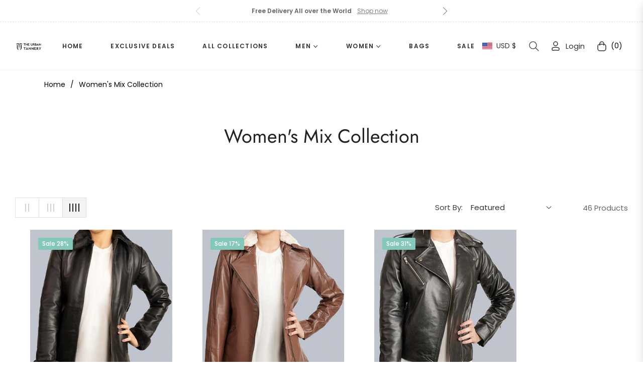

--- FILE ---
content_type: text/html; charset=utf-8
request_url: https://theurbantannery.com/collections/womens-mix-collection
body_size: 98162
content:
<!doctype html>
<html class="no-js " lang="en">
  <head>
	<!-- Added by AVADA SEO Suite -->
	<script>
  const avadaLightJsExclude = ['cdn.nfcube.com', 'assets/ecom.js', 'variant-title-king', 'linked_options_variants', 'smile-loader.js', 'smart-product-filter-search', 'rivo-loyalty-referrals', 'avada-cookie-consent', 'consentmo-gdpr', 'quinn'];
  const avadaLightJsInclude = ['https://www.googletagmanager.com/', 'https://connect.facebook.net/', 'https://business-api.tiktok.com/', 'https://static.klaviyo.com/'];
  window.AVADA_SPEED_BLACKLIST = avadaLightJsInclude.map(item => new RegExp(item, 'i'));
  window.AVADA_SPEED_WHITELIST = avadaLightJsExclude.map(item => new RegExp(item, 'i'));
</script>

<script>
  const isSpeedUpEnable = !0 || Date.now() < 0;
  if (isSpeedUpEnable) {
    const avadaSpeedUp=0.5;
    if(isSpeedUpEnable) {
  function _0x55aa(_0x575858,_0x2fd0be){const _0x30a92f=_0x1cb5();return _0x55aa=function(_0x4e8b41,_0xcd1690){_0x4e8b41=_0x4e8b41-(0xb5e+0xd*0x147+-0x1b1a);let _0x1c09f7=_0x30a92f[_0x4e8b41];return _0x1c09f7;},_0x55aa(_0x575858,_0x2fd0be);}(function(_0x4ad4dc,_0x42545f){const _0x5c7741=_0x55aa,_0x323f4d=_0x4ad4dc();while(!![]){try{const _0x588ea5=parseInt(_0x5c7741(0x10c))/(0xb6f+-0x1853+0xce5)*(-parseInt(_0x5c7741(0x157))/(-0x2363*0x1+0x1dd4+0x591*0x1))+-parseInt(_0x5c7741(0x171))/(0x269b+-0xeb+-0xf*0x283)*(parseInt(_0x5c7741(0x116))/(0x2e1+0x1*0x17b3+-0x110*0x19))+-parseInt(_0x5c7741(0x147))/(-0x1489+-0x312*0x6+0x26fa*0x1)+-parseInt(_0x5c7741(0xfa))/(-0x744+0x1*0xb5d+-0x413)*(-parseInt(_0x5c7741(0x102))/(-0x1e87+0x9e*-0x16+0x2c22))+parseInt(_0x5c7741(0x136))/(0x1e2d+0x1498+-0x1a3*0x1f)+parseInt(_0x5c7741(0x16e))/(0x460+0x1d96+0x3*-0xb4f)*(-parseInt(_0x5c7741(0xe3))/(-0x9ca+-0x1*-0x93f+0x1*0x95))+parseInt(_0x5c7741(0xf8))/(-0x1f73*0x1+0x6*-0x510+0x3dde);if(_0x588ea5===_0x42545f)break;else _0x323f4d['push'](_0x323f4d['shift']());}catch(_0x5d6d7e){_0x323f4d['push'](_0x323f4d['shift']());}}}(_0x1cb5,-0x193549+0x5dc3*-0x31+-0x2f963*-0x13),(function(){const _0x5cb2b4=_0x55aa,_0x23f9e9={'yXGBq':function(_0x237aef,_0x385938){return _0x237aef!==_0x385938;},'XduVF':function(_0x21018d,_0x56ff60){return _0x21018d===_0x56ff60;},'RChnz':_0x5cb2b4(0xf4)+_0x5cb2b4(0xe9)+_0x5cb2b4(0x14a),'TAsuR':function(_0xe21eca,_0x33e114){return _0xe21eca%_0x33e114;},'EvLYw':function(_0x1326ad,_0x261d04){return _0x1326ad!==_0x261d04;},'nnhAQ':_0x5cb2b4(0x107),'swpMF':_0x5cb2b4(0x16d),'plMMu':_0x5cb2b4(0xe8)+_0x5cb2b4(0x135),'PqBPA':function(_0x2ba85c,_0x35b541){return _0x2ba85c<_0x35b541;},'NKPCA':_0x5cb2b4(0xfc),'TINqh':function(_0x4116e3,_0x3ffd02,_0x2c8722){return _0x4116e3(_0x3ffd02,_0x2c8722);},'BAueN':_0x5cb2b4(0x120),'NgloT':_0x5cb2b4(0x14c),'ThSSU':function(_0xeb212a,_0x4341c1){return _0xeb212a+_0x4341c1;},'lDDHN':function(_0x4a1a48,_0x45ebfb){return _0x4a1a48 instanceof _0x45ebfb;},'toAYB':function(_0xcf0fa9,_0xf5fa6a){return _0xcf0fa9 instanceof _0xf5fa6a;},'VMiyW':function(_0x5300e4,_0x44e0f4){return _0x5300e4(_0x44e0f4);},'iyhbw':_0x5cb2b4(0x119),'zuWfR':function(_0x19c3e4,_0x4ee6e8){return _0x19c3e4<_0x4ee6e8;},'vEmrv':function(_0xd798cf,_0x5ea2dd){return _0xd798cf!==_0x5ea2dd;},'yxERj':function(_0x24b03b,_0x5aa292){return _0x24b03b||_0x5aa292;},'MZpwM':_0x5cb2b4(0x110)+_0x5cb2b4(0x109)+'pt','IeUHK':function(_0x5a4c7e,_0x2edf70){return _0x5a4c7e-_0x2edf70;},'Idvge':function(_0x3b526e,_0x36b469){return _0x3b526e<_0x36b469;},'qRwfm':_0x5cb2b4(0x16b)+_0x5cb2b4(0xf1),'CvXDN':function(_0x4b4208,_0x1db216){return _0x4b4208<_0x1db216;},'acPIM':function(_0x7d44b7,_0x3020d2){return _0x7d44b7(_0x3020d2);},'MyLMO':function(_0x22d4b2,_0xe7a6a0){return _0x22d4b2<_0xe7a6a0;},'boDyh':function(_0x176992,_0x346381,_0xab7fc){return _0x176992(_0x346381,_0xab7fc);},'ZANXD':_0x5cb2b4(0x10f)+_0x5cb2b4(0x12a)+_0x5cb2b4(0x142),'CXwRZ':_0x5cb2b4(0x123)+_0x5cb2b4(0x15f),'AuMHM':_0x5cb2b4(0x161),'KUuFZ':_0x5cb2b4(0xe6),'MSwtw':_0x5cb2b4(0x13a),'ERvPB':_0x5cb2b4(0x134),'ycTDj':_0x5cb2b4(0x15b),'Tvhir':_0x5cb2b4(0x154)},_0x469be1=_0x23f9e9[_0x5cb2b4(0x153)],_0x36fe07={'blacklist':window[_0x5cb2b4(0x11f)+_0x5cb2b4(0x115)+'T'],'whitelist':window[_0x5cb2b4(0x11f)+_0x5cb2b4(0x13e)+'T']},_0x26516a={'blacklisted':[]},_0x34e4a6=(_0x2be2f5,_0x25b3b2)=>{const _0x80dd2=_0x5cb2b4;if(_0x2be2f5&&(!_0x25b3b2||_0x23f9e9[_0x80dd2(0x13b)](_0x25b3b2,_0x469be1))&&(!_0x36fe07[_0x80dd2(0x170)]||_0x36fe07[_0x80dd2(0x170)][_0x80dd2(0x151)](_0xa5c7cf=>_0xa5c7cf[_0x80dd2(0x12b)](_0x2be2f5)))&&(!_0x36fe07[_0x80dd2(0x165)]||_0x36fe07[_0x80dd2(0x165)][_0x80dd2(0x156)](_0x4e2570=>!_0x4e2570[_0x80dd2(0x12b)](_0x2be2f5)))&&_0x23f9e9[_0x80dd2(0xf7)](avadaSpeedUp,0x5*0x256+-0x1*0x66c+-0x542+0.5)&&_0x2be2f5[_0x80dd2(0x137)](_0x23f9e9[_0x80dd2(0xe7)])){const _0x413c89=_0x2be2f5[_0x80dd2(0x16c)];return _0x23f9e9[_0x80dd2(0xf7)](_0x23f9e9[_0x80dd2(0x11e)](_0x413c89,-0x1deb*-0x1+0xf13+-0x2cfc),0x1176+-0x78b*0x5+0x1441);}return _0x2be2f5&&(!_0x25b3b2||_0x23f9e9[_0x80dd2(0xed)](_0x25b3b2,_0x469be1))&&(!_0x36fe07[_0x80dd2(0x170)]||_0x36fe07[_0x80dd2(0x170)][_0x80dd2(0x151)](_0x3d689d=>_0x3d689d[_0x80dd2(0x12b)](_0x2be2f5)))&&(!_0x36fe07[_0x80dd2(0x165)]||_0x36fe07[_0x80dd2(0x165)][_0x80dd2(0x156)](_0x26a7b3=>!_0x26a7b3[_0x80dd2(0x12b)](_0x2be2f5)));},_0x11462f=function(_0x42927f){const _0x346823=_0x5cb2b4,_0x5426ae=_0x42927f[_0x346823(0x159)+'te'](_0x23f9e9[_0x346823(0x14e)]);return _0x36fe07[_0x346823(0x170)]&&_0x36fe07[_0x346823(0x170)][_0x346823(0x156)](_0x107b0d=>!_0x107b0d[_0x346823(0x12b)](_0x5426ae))||_0x36fe07[_0x346823(0x165)]&&_0x36fe07[_0x346823(0x165)][_0x346823(0x151)](_0x1e7160=>_0x1e7160[_0x346823(0x12b)](_0x5426ae));},_0x39299f=new MutationObserver(_0x45c995=>{const _0x21802a=_0x5cb2b4,_0x3bc801={'mafxh':function(_0x6f9c57,_0x229989){const _0x9d39b1=_0x55aa;return _0x23f9e9[_0x9d39b1(0xf7)](_0x6f9c57,_0x229989);},'SrchE':_0x23f9e9[_0x21802a(0xe2)],'pvjbV':_0x23f9e9[_0x21802a(0xf6)]};for(let _0x333494=-0x7d7+-0x893+0x106a;_0x23f9e9[_0x21802a(0x158)](_0x333494,_0x45c995[_0x21802a(0x16c)]);_0x333494++){const {addedNodes:_0x1b685b}=_0x45c995[_0x333494];for(let _0x2f087=0x1f03+0x84b+0x1*-0x274e;_0x23f9e9[_0x21802a(0x158)](_0x2f087,_0x1b685b[_0x21802a(0x16c)]);_0x2f087++){const _0x4e5bac=_0x1b685b[_0x2f087];if(_0x23f9e9[_0x21802a(0xf7)](_0x4e5bac[_0x21802a(0x121)],-0x1f3a+-0x1*0x1b93+-0x3*-0x139a)&&_0x23f9e9[_0x21802a(0xf7)](_0x4e5bac[_0x21802a(0x152)],_0x23f9e9[_0x21802a(0xe0)])){const _0x5d9a67=_0x4e5bac[_0x21802a(0x107)],_0x3fb522=_0x4e5bac[_0x21802a(0x16d)];if(_0x23f9e9[_0x21802a(0x103)](_0x34e4a6,_0x5d9a67,_0x3fb522)){_0x26516a[_0x21802a(0x160)+'d'][_0x21802a(0x128)]([_0x4e5bac,_0x4e5bac[_0x21802a(0x16d)]]),_0x4e5bac[_0x21802a(0x16d)]=_0x469be1;const _0x1e52da=function(_0x2c95ff){const _0x359b13=_0x21802a;if(_0x3bc801[_0x359b13(0x118)](_0x4e5bac[_0x359b13(0x159)+'te'](_0x3bc801[_0x359b13(0x166)]),_0x469be1))_0x2c95ff[_0x359b13(0x112)+_0x359b13(0x150)]();_0x4e5bac[_0x359b13(0xec)+_0x359b13(0x130)](_0x3bc801[_0x359b13(0xe4)],_0x1e52da);};_0x4e5bac[_0x21802a(0x12d)+_0x21802a(0x163)](_0x23f9e9[_0x21802a(0xf6)],_0x1e52da),_0x4e5bac[_0x21802a(0x12c)+_0x21802a(0x131)]&&_0x4e5bac[_0x21802a(0x12c)+_0x21802a(0x131)][_0x21802a(0x11a)+'d'](_0x4e5bac);}}}}});_0x39299f[_0x5cb2b4(0x105)](document[_0x5cb2b4(0x10b)+_0x5cb2b4(0x16a)],{'childList':!![],'subtree':!![]});const _0x2910a9=/[|\\{}()\[\]^$+*?.]/g,_0xa9f173=function(..._0x1baa33){const _0x3053cc=_0x5cb2b4,_0x2e6f61={'mMWha':function(_0x158c76,_0x5c404b){const _0x25a05c=_0x55aa;return _0x23f9e9[_0x25a05c(0xf7)](_0x158c76,_0x5c404b);},'BXirI':_0x23f9e9[_0x3053cc(0x141)],'COGok':function(_0x421bf7,_0x55453a){const _0x4fd417=_0x3053cc;return _0x23f9e9[_0x4fd417(0x167)](_0x421bf7,_0x55453a);},'XLSAp':function(_0x193984,_0x35c446){const _0x5bbecf=_0x3053cc;return _0x23f9e9[_0x5bbecf(0xed)](_0x193984,_0x35c446);},'EygRw':function(_0xfbb69c,_0x21b15d){const _0xe5c840=_0x3053cc;return _0x23f9e9[_0xe5c840(0x104)](_0xfbb69c,_0x21b15d);},'xZuNx':_0x23f9e9[_0x3053cc(0x139)],'SBUaW':function(_0x5739bf,_0x2c2fab){const _0x42cbb1=_0x3053cc;return _0x23f9e9[_0x42cbb1(0x172)](_0x5739bf,_0x2c2fab);},'EAoTR':function(_0x123b29,_0x5b29bf){const _0x2828d2=_0x3053cc;return _0x23f9e9[_0x2828d2(0x11d)](_0x123b29,_0x5b29bf);},'cdYdq':_0x23f9e9[_0x3053cc(0x14e)],'WzJcf':_0x23f9e9[_0x3053cc(0xe2)],'nytPK':function(_0x53f733,_0x4ad021){const _0x4f0333=_0x3053cc;return _0x23f9e9[_0x4f0333(0x148)](_0x53f733,_0x4ad021);},'oUrHG':_0x23f9e9[_0x3053cc(0x14d)],'dnxjX':function(_0xed6b5f,_0x573f55){const _0x57aa03=_0x3053cc;return _0x23f9e9[_0x57aa03(0x15a)](_0xed6b5f,_0x573f55);}};_0x23f9e9[_0x3053cc(0x15d)](_0x1baa33[_0x3053cc(0x16c)],-0x1a3*-0x9+-0xf9*0xb+-0x407*0x1)?(_0x36fe07[_0x3053cc(0x170)]=[],_0x36fe07[_0x3053cc(0x165)]=[]):(_0x36fe07[_0x3053cc(0x170)]&&(_0x36fe07[_0x3053cc(0x170)]=_0x36fe07[_0x3053cc(0x170)][_0x3053cc(0x106)](_0xa8e001=>_0x1baa33[_0x3053cc(0x156)](_0x4a8a28=>{const _0x2e425b=_0x3053cc;if(_0x2e6f61[_0x2e425b(0x111)](typeof _0x4a8a28,_0x2e6f61[_0x2e425b(0x155)]))return!_0xa8e001[_0x2e425b(0x12b)](_0x4a8a28);else{if(_0x2e6f61[_0x2e425b(0xeb)](_0x4a8a28,RegExp))return _0x2e6f61[_0x2e425b(0x145)](_0xa8e001[_0x2e425b(0xdf)](),_0x4a8a28[_0x2e425b(0xdf)]());}}))),_0x36fe07[_0x3053cc(0x165)]&&(_0x36fe07[_0x3053cc(0x165)]=[..._0x36fe07[_0x3053cc(0x165)],..._0x1baa33[_0x3053cc(0xff)](_0x4e4c02=>{const _0x7c755c=_0x3053cc;if(_0x23f9e9[_0x7c755c(0xf7)](typeof _0x4e4c02,_0x23f9e9[_0x7c755c(0x141)])){const _0x932437=_0x4e4c02[_0x7c755c(0xea)](_0x2910a9,_0x23f9e9[_0x7c755c(0x16f)]),_0x34e686=_0x23f9e9[_0x7c755c(0xf0)](_0x23f9e9[_0x7c755c(0xf0)]('.*',_0x932437),'.*');if(_0x36fe07[_0x7c755c(0x165)][_0x7c755c(0x156)](_0x21ef9a=>_0x21ef9a[_0x7c755c(0xdf)]()!==_0x34e686[_0x7c755c(0xdf)]()))return new RegExp(_0x34e686);}else{if(_0x23f9e9[_0x7c755c(0x117)](_0x4e4c02,RegExp)){if(_0x36fe07[_0x7c755c(0x165)][_0x7c755c(0x156)](_0x5a3f09=>_0x5a3f09[_0x7c755c(0xdf)]()!==_0x4e4c02[_0x7c755c(0xdf)]()))return _0x4e4c02;}}return null;})[_0x3053cc(0x106)](Boolean)]));const _0x3eeb55=document[_0x3053cc(0x11b)+_0x3053cc(0x10e)](_0x23f9e9[_0x3053cc(0xf0)](_0x23f9e9[_0x3053cc(0xf0)](_0x23f9e9[_0x3053cc(0x122)],_0x469be1),'"]'));for(let _0xf831f7=-0x21aa+-0x1793+0x393d*0x1;_0x23f9e9[_0x3053cc(0x14b)](_0xf831f7,_0x3eeb55[_0x3053cc(0x16c)]);_0xf831f7++){const _0x5868cb=_0x3eeb55[_0xf831f7];_0x23f9e9[_0x3053cc(0x132)](_0x11462f,_0x5868cb)&&(_0x26516a[_0x3053cc(0x160)+'d'][_0x3053cc(0x128)]([_0x5868cb,_0x23f9e9[_0x3053cc(0x14d)]]),_0x5868cb[_0x3053cc(0x12c)+_0x3053cc(0x131)][_0x3053cc(0x11a)+'d'](_0x5868cb));}let _0xdf8cd0=-0x17da+0x2461+-0xc87*0x1;[..._0x26516a[_0x3053cc(0x160)+'d']][_0x3053cc(0x10d)](([_0x226aeb,_0x33eaa7],_0xe33bca)=>{const _0x2aa7bf=_0x3053cc;if(_0x2e6f61[_0x2aa7bf(0x143)](_0x11462f,_0x226aeb)){const _0x41da0d=document[_0x2aa7bf(0x11c)+_0x2aa7bf(0x131)](_0x2e6f61[_0x2aa7bf(0x127)]);for(let _0x6784c7=0xd7b+-0xaa5+-0x2d6;_0x2e6f61[_0x2aa7bf(0x164)](_0x6784c7,_0x226aeb[_0x2aa7bf(0xe5)][_0x2aa7bf(0x16c)]);_0x6784c7++){const _0x4ca758=_0x226aeb[_0x2aa7bf(0xe5)][_0x6784c7];_0x2e6f61[_0x2aa7bf(0x12f)](_0x4ca758[_0x2aa7bf(0x133)],_0x2e6f61[_0x2aa7bf(0x13f)])&&_0x2e6f61[_0x2aa7bf(0x145)](_0x4ca758[_0x2aa7bf(0x133)],_0x2e6f61[_0x2aa7bf(0x100)])&&_0x41da0d[_0x2aa7bf(0xe1)+'te'](_0x4ca758[_0x2aa7bf(0x133)],_0x226aeb[_0x2aa7bf(0xe5)][_0x6784c7][_0x2aa7bf(0x12e)]);}_0x41da0d[_0x2aa7bf(0xe1)+'te'](_0x2e6f61[_0x2aa7bf(0x13f)],_0x226aeb[_0x2aa7bf(0x107)]),_0x41da0d[_0x2aa7bf(0xe1)+'te'](_0x2e6f61[_0x2aa7bf(0x100)],_0x2e6f61[_0x2aa7bf(0x101)](_0x33eaa7,_0x2e6f61[_0x2aa7bf(0x126)])),document[_0x2aa7bf(0x113)][_0x2aa7bf(0x146)+'d'](_0x41da0d),_0x26516a[_0x2aa7bf(0x160)+'d'][_0x2aa7bf(0x162)](_0x2e6f61[_0x2aa7bf(0x13d)](_0xe33bca,_0xdf8cd0),-0x105d*0x2+0x1*-0xeaa+0x2f65),_0xdf8cd0++;}}),_0x36fe07[_0x3053cc(0x170)]&&_0x23f9e9[_0x3053cc(0xf3)](_0x36fe07[_0x3053cc(0x170)][_0x3053cc(0x16c)],0x10f2+-0x1a42+0x951)&&_0x39299f[_0x3053cc(0x15c)]();},_0x4c2397=document[_0x5cb2b4(0x11c)+_0x5cb2b4(0x131)],_0x573f89={'src':Object[_0x5cb2b4(0x14f)+_0x5cb2b4(0xfd)+_0x5cb2b4(0x144)](HTMLScriptElement[_0x5cb2b4(0xf9)],_0x23f9e9[_0x5cb2b4(0x14e)]),'type':Object[_0x5cb2b4(0x14f)+_0x5cb2b4(0xfd)+_0x5cb2b4(0x144)](HTMLScriptElement[_0x5cb2b4(0xf9)],_0x23f9e9[_0x5cb2b4(0xe2)])};document[_0x5cb2b4(0x11c)+_0x5cb2b4(0x131)]=function(..._0x4db605){const _0x1480b5=_0x5cb2b4,_0x3a6982={'KNNxG':function(_0x32fa39,_0x2a57e4,_0x3cc08f){const _0x5ead12=_0x55aa;return _0x23f9e9[_0x5ead12(0x169)](_0x32fa39,_0x2a57e4,_0x3cc08f);}};if(_0x23f9e9[_0x1480b5(0x13b)](_0x4db605[-0x4*-0x376+0x4*0x2f+-0xe94][_0x1480b5(0x140)+'e'](),_0x23f9e9[_0x1480b5(0x139)]))return _0x4c2397[_0x1480b5(0x114)](document)(..._0x4db605);const _0x2f091d=_0x4c2397[_0x1480b5(0x114)](document)(..._0x4db605);try{Object[_0x1480b5(0xf2)+_0x1480b5(0x149)](_0x2f091d,{'src':{..._0x573f89[_0x1480b5(0x107)],'set'(_0x3ae2bc){const _0x5d6fdc=_0x1480b5;_0x3a6982[_0x5d6fdc(0x129)](_0x34e4a6,_0x3ae2bc,_0x2f091d[_0x5d6fdc(0x16d)])&&_0x573f89[_0x5d6fdc(0x16d)][_0x5d6fdc(0x10a)][_0x5d6fdc(0x125)](this,_0x469be1),_0x573f89[_0x5d6fdc(0x107)][_0x5d6fdc(0x10a)][_0x5d6fdc(0x125)](this,_0x3ae2bc);}},'type':{..._0x573f89[_0x1480b5(0x16d)],'get'(){const _0x436e9e=_0x1480b5,_0x4b63b9=_0x573f89[_0x436e9e(0x16d)][_0x436e9e(0xfb)][_0x436e9e(0x125)](this);if(_0x23f9e9[_0x436e9e(0xf7)](_0x4b63b9,_0x469be1)||_0x23f9e9[_0x436e9e(0x103)](_0x34e4a6,this[_0x436e9e(0x107)],_0x4b63b9))return null;return _0x4b63b9;},'set'(_0x174ea3){const _0x1dff57=_0x1480b5,_0xa2fd13=_0x23f9e9[_0x1dff57(0x103)](_0x34e4a6,_0x2f091d[_0x1dff57(0x107)],_0x2f091d[_0x1dff57(0x16d)])?_0x469be1:_0x174ea3;_0x573f89[_0x1dff57(0x16d)][_0x1dff57(0x10a)][_0x1dff57(0x125)](this,_0xa2fd13);}}}),_0x2f091d[_0x1480b5(0xe1)+'te']=function(_0x5b0870,_0x8c60d5){const _0xab22d4=_0x1480b5;if(_0x23f9e9[_0xab22d4(0xf7)](_0x5b0870,_0x23f9e9[_0xab22d4(0xe2)])||_0x23f9e9[_0xab22d4(0xf7)](_0x5b0870,_0x23f9e9[_0xab22d4(0x14e)]))_0x2f091d[_0x5b0870]=_0x8c60d5;else HTMLScriptElement[_0xab22d4(0xf9)][_0xab22d4(0xe1)+'te'][_0xab22d4(0x125)](_0x2f091d,_0x5b0870,_0x8c60d5);};}catch(_0x5a9461){console[_0x1480b5(0x168)](_0x23f9e9[_0x1480b5(0xef)],_0x5a9461);}return _0x2f091d;};const _0x5883c5=[_0x23f9e9[_0x5cb2b4(0xfe)],_0x23f9e9[_0x5cb2b4(0x13c)],_0x23f9e9[_0x5cb2b4(0xf5)],_0x23f9e9[_0x5cb2b4(0x15e)],_0x23f9e9[_0x5cb2b4(0x138)],_0x23f9e9[_0x5cb2b4(0x124)]],_0x4ab8d2=_0x5883c5[_0x5cb2b4(0xff)](_0x439d08=>{return{'type':_0x439d08,'listener':()=>_0xa9f173(),'options':{'passive':!![]}};});_0x4ab8d2[_0x5cb2b4(0x10d)](_0x4d3535=>{const _0x3882ab=_0x5cb2b4;document[_0x3882ab(0x12d)+_0x3882ab(0x163)](_0x4d3535[_0x3882ab(0x16d)],_0x4d3535[_0x3882ab(0xee)],_0x4d3535[_0x3882ab(0x108)]);});}()));function _0x1cb5(){const _0x15f8e0=['ault','some','tagName','CXwRZ','wheel','BXirI','every','6lYvYYX','PqBPA','getAttribu','IeUHK','touchstart','disconnect','Idvge','ERvPB','/blocked','blackliste','keydown','splice','stener','SBUaW','whitelist','SrchE','toAYB','warn','boDyh','ement','script[typ','length','type','346347wGqEBH','NgloT','blacklist','33OVoYHk','zuWfR','toString','NKPCA','setAttribu','swpMF','230EEqEiq','pvjbV','attributes','mousemove','RChnz','beforescri','y.com/exte','replace','COGok','removeEven','EvLYw','listener','ZANXD','ThSSU','e="','defineProp','MyLMO','cdn.shopif','MSwtw','plMMu','XduVF','22621984JRJQxz','prototype','8818116NVbcZr','get','SCRIPT','ertyDescri','AuMHM','map','WzJcf','nytPK','7kiZatp','TINqh','VMiyW','observe','filter','src','options','n/javascri','set','documentEl','478083wuqgQV','forEach','torAll','Avada cann','applicatio','mMWha','preventDef','head','bind','D_BLACKLIS','75496skzGVx','lDDHN','mafxh','script','removeChil','querySelec','createElem','vEmrv','TAsuR','AVADA_SPEE','string','nodeType','qRwfm','javascript','Tvhir','call','oUrHG','xZuNx','push','KNNxG','ot lazy lo','test','parentElem','addEventLi','value','EAoTR','tListener','ent','acPIM','name','touchmove','ptexecute','6968312SmqlIb','includes','ycTDj','iyhbw','touchend','yXGBq','KUuFZ','dnxjX','D_WHITELIS','cdYdq','toLowerCas','BAueN','ad script','EygRw','ptor','XLSAp','appendChil','4975500NoPAFA','yxERj','erties','nsions','CvXDN','\$&','MZpwM','nnhAQ','getOwnProp'];_0x1cb5=function(){return _0x15f8e0;};return _0x1cb5();}
}
    class LightJsLoader{constructor(e){this.jQs=[],this.listener=this.handleListener.bind(this,e),this.scripts=["default","defer","async"].reduce(((e,t)=>({...e,[t]:[]})),{});const t=this;e.forEach((e=>window.addEventListener(e,t.listener,{passive:!0})))}handleListener(e){const t=this;return e.forEach((e=>window.removeEventListener(e,t.listener))),"complete"===document.readyState?this.handleDOM():document.addEventListener("readystatechange",(e=>{if("complete"===e.target.readyState)return setTimeout(t.handleDOM.bind(t),1)}))}async handleDOM(){this.suspendEvent(),this.suspendJQuery(),this.findScripts(),this.preloadScripts();for(const e of Object.keys(this.scripts))await this.replaceScripts(this.scripts[e]);for(const e of["DOMContentLoaded","readystatechange"])await this.requestRepaint(),document.dispatchEvent(new Event("lightJS-"+e));document.lightJSonreadystatechange&&document.lightJSonreadystatechange();for(const e of["DOMContentLoaded","load"])await this.requestRepaint(),window.dispatchEvent(new Event("lightJS-"+e));await this.requestRepaint(),window.lightJSonload&&window.lightJSonload(),await this.requestRepaint(),this.jQs.forEach((e=>e(window).trigger("lightJS-jquery-load"))),window.dispatchEvent(new Event("lightJS-pageshow")),await this.requestRepaint(),window.lightJSonpageshow&&window.lightJSonpageshow()}async requestRepaint(){return new Promise((e=>requestAnimationFrame(e)))}findScripts(){document.querySelectorAll("script[type=lightJs]").forEach((e=>{e.hasAttribute("src")?e.hasAttribute("async")&&e.async?this.scripts.async.push(e):e.hasAttribute("defer")&&e.defer?this.scripts.defer.push(e):this.scripts.default.push(e):this.scripts.default.push(e)}))}preloadScripts(){const e=this,t=Object.keys(this.scripts).reduce(((t,n)=>[...t,...e.scripts[n]]),[]),n=document.createDocumentFragment();t.forEach((e=>{const t=e.getAttribute("src");if(!t)return;const s=document.createElement("link");s.href=t,s.rel="preload",s.as="script",n.appendChild(s)})),document.head.appendChild(n)}async replaceScripts(e){let t;for(;t=e.shift();)await this.requestRepaint(),new Promise((e=>{const n=document.createElement("script");[...t.attributes].forEach((e=>{"type"!==e.nodeName&&n.setAttribute(e.nodeName,e.nodeValue)})),t.hasAttribute("src")?(n.addEventListener("load",e),n.addEventListener("error",e)):(n.text=t.text,e()),t.parentNode.replaceChild(n,t)}))}suspendEvent(){const e={};[{obj:document,name:"DOMContentLoaded"},{obj:window,name:"DOMContentLoaded"},{obj:window,name:"load"},{obj:window,name:"pageshow"},{obj:document,name:"readystatechange"}].map((t=>function(t,n){function s(n){return e[t].list.indexOf(n)>=0?"lightJS-"+n:n}e[t]||(e[t]={list:[n],add:t.addEventListener,remove:t.removeEventListener},t.addEventListener=(...n)=>{n[0]=s(n[0]),e[t].add.apply(t,n)},t.removeEventListener=(...n)=>{n[0]=s(n[0]),e[t].remove.apply(t,n)})}(t.obj,t.name))),[{obj:document,name:"onreadystatechange"},{obj:window,name:"onpageshow"}].map((e=>function(e,t){let n=e[t];Object.defineProperty(e,t,{get:()=>n||function(){},set:s=>{e["lightJS"+t]=n=s}})}(e.obj,e.name)))}suspendJQuery(){const e=this;let t=window.jQuery;Object.defineProperty(window,"jQuery",{get:()=>t,set(n){if(!n||!n.fn||!e.jQs.includes(n))return void(t=n);n.fn.ready=n.fn.init.prototype.ready=e=>{e.bind(document)(n)};const s=n.fn.on;n.fn.on=n.fn.init.prototype.on=function(...e){if(window!==this[0])return s.apply(this,e),this;const t=e=>e.split(" ").map((e=>"load"===e||0===e.indexOf("load.")?"lightJS-jquery-load":e)).join(" ");return"string"==typeof e[0]||e[0]instanceof String?(e[0]=t(e[0]),s.apply(this,e),this):("object"==typeof e[0]&&Object.keys(e[0]).forEach((n=>{delete Object.assign(e[0],{[t(n)]:e[0][n]})[n]})),s.apply(this,e),this)},e.jQs.push(n),t=n}})}}
new LightJsLoader(["keydown","mousemove","touchend","touchmove","touchstart","wheel"]);
  }
</script> <!-- meta basic type product --><!-- meta basic type collection --><!-- meta basic type article -->

	<!-- /Added by AVADA SEO Suite -->
    <!-- Google tag (gtag.js) -->
    <script async src="https://www.googletagmanager.com/gtag/js?id=AW-10932786563"></script>
    <script>
      window.dataLayer = window.dataLayer || [];
      function gtag(){dataLayer.push(arguments);}
      gtag('js', new Date());

      gtag('config', 'AW-10932786563');
    </script>
    <!-- Google tag (gtag.js) -->
    <script async src="https://www.googletagmanager.com/gtag/js?id=G-4KHR5MSWH8"></script>
    <script type="text/javascript">
    (function(c,l,a,r,i,t,y){
        c[a]=c[a]||function(){(c[a].q=c[a].q||[]).push(arguments)};
        t=l.createElement(r);t.async=1;t.src="https://www.clarity.ms/tag/"+i;
        y=l.getElementsByTagName(r)[0];y.parentNode.insertBefore(t,y);
    })(window, document, "clarity", "script", "r50h6wogy8");
</script>
    <script>
      window.dataLayer = window.dataLayer || [];
      function gtag(){dataLayer.push(arguments);}
      gtag('js', new Date());

      gtag('config', 'G-4KHR5MSWH8');
    </script>
    <meta charset="utf-8">
    <meta http-equiv="X-UA-Compatible" content="IE=edge,chrome=1">
    <meta name="viewport" content="width=device-width,initial-scale=1">
    <meta name="theme-color" content="#282828">
    <link rel="preconnect" href="//cdn.shopify.com" crossorigin>
    <link rel="dns-prefetch" href="//cdn.shopify.com">
    <link rel="preconnect" href="//fonts.shopify.com" crossorigin>
    <link rel="dns-prefetch" href="//fonts.shopify.com">
    
    
  <link rel="canonical" href="https://theurbantannery.com/collections/womens-mix-collection">



    
    <link rel="preconnect" href="https://fonts.shopifycdn.com" crossorigin>
    <link rel="preconnect" href="https://fonts.googleapis.com">
    <link rel="preconnect" href="https://fonts.gstatic.com" crossorigin>
    <link
      href="https://fonts.googleapis.com/css2?family=Plus+Jakarta+Sans:ital,wght@0,200;0,300;0,400;0,500;0,600;0,700;0,800;1,200;1,300;1,400;1,500;1,600;1,700;1,800&display=swap"
      rel="stylesheet"
    ><link rel="shortcut icon" href="//theurbantannery.com/cdn/shop/files/NB_Icon_TUT.png?crop=center&height=32&v=1738160872&width=32" type="image/png"><title>
      
    Women's Mix Collection
  
      
      
      
    </title><meta name="description" content="Buy Women&#39;s Mix Collection at The Urban Tannery. Check Price and Buy Online. ✓ Free Shipping ✓ All Credit/Debit Card Accepted ✓ Best Offers.">
<!-- /snippets/social-meta-tags.liquid --><meta property="og:site_name" content="The Urban Tannery">
<meta property="og:url" content="https://theurbantannery.com/collections/womens-mix-collection">
<meta property="og:title" content="Women's Mix Collection">
<meta property="og:type" content="product.group">
<meta property="og:description" content="The Urban Tannery - Best Place to Find High Quality Leather Jackets. Our Leather Outfits Are Made from 100% Genuine Premium Quality Leather">

<meta name="twitter:card" content="summary_large_image">
<meta name="twitter:title" content="Women's Mix Collection">
<meta name="twitter:description" content="The Urban Tannery - Best Place to Find High Quality Leather Jackets. Our Leather Outfits Are Made from 100% Genuine Premium Quality Leather">
<script>
  document.documentElement.className = document.documentElement.className.replace('no-js', 'js');
</script><style>
article,aside,figcaption,figure,footer,header,hgroup,main,nav,section{display:block}body{margin:0;font-family:-apple-system,BlinkMacSystemFont,"Segoe UI",Roboto,"Helvetica Neue",Arial,"Noto Sans",sans-serif,"Apple Color Emoji","Segoe UI Emoji","Segoe UI Symbol","Noto Color Emoji";font-size:1rem;font-weight:400;line-height:1.5;color:#212529;text-align:left;background-color:#fff}[tabindex="-1"]:focus{outline:0!important}hr{box-sizing:content-box;height:0;overflow:visible}h1,h2,h3,h4,h5,h6{margin-top:0;margin-bottom:.5rem}p{margin-top:0;margin-bottom:1rem}abbr[data-original-title],abbr[title]{text-decoration:underline;-webkit-text-decoration:underline dotted;text-decoration:underline dotted;cursor:help;border-bottom:0;-webkit-text-decoration-skip-ink:none;text-decoration-skip-ink:none}address{margin-bottom:1rem;font-style:normal;line-height:inherit}dl,ol,ul{margin-top:0;margin-bottom:1rem}ol ol,ol ul,ul ol,ul ul{margin-bottom:0}dt{font-weight:700}dd{margin-bottom:.5rem;margin-left:0}blockquote{margin:0 0 1rem}b,strong{font-weight:bolder}small{font-size:80%}sub,sup{position:relative;font-size:75%;line-height:0;vertical-align:baseline}sub{bottom:-.25em}sup{top:-.5em}a{color:#007bff;text-decoration:none;background-color:transparent}a:hover{color:#0056b3;text-decoration:underline}a:not([href]):not([tabindex]){color:inherit;text-decoration:none}a:not([href]):not([tabindex]):focus,a:not([href]):not([tabindex]):hover{color:inherit;text-decoration:none}a:not([href]):not([tabindex]):focus{outline:0}code,kbd,pre,samp{font-family:SFMono-Regular,Menlo,Monaco,Consolas,"Liberation Mono","Courier New",monospace;font-size:1em}pre{margin-top:0;margin-bottom:1rem;overflow:auto}figure{margin:0 0 1rem}img{vertical-align:middle;border-style:none}svg{overflow:hidden;vertical-align:middle}table{border-collapse:collapse}caption{padding-top:.75rem;padding-bottom:.75rem;color:#6c757d;text-align:left;caption-side:bottom}th{text-align:inherit}label{display:inline-block;margin-bottom:.5rem}button{border-radius:0}button:focus{outline:1px dotted;outline:5px auto -webkit-focus-ring-color}button,input,optgroup,select,textarea{margin:0;font-family:inherit;font-size:inherit;line-height:inherit}button,input{overflow:visible}button,select{text-transform:none}select{word-wrap:normal}[type=button],[type=reset],[type=submit],button{-webkit-appearance:button}[type=button]:not(:disabled),[type=reset]:not(:disabled),[type=submit]:not(:disabled),button:not(:disabled){cursor:pointer}[type=button]::-moz-focus-inner,[type=reset]::-moz-focus-inner,[type=submit]::-moz-focus-inner,button::-moz-focus-inner{padding:0;border-style:none}input[type=checkbox],input[type=radio]{box-sizing:border-box;padding:0}input[type=date],input[type=datetime-local],input[type=month],input[type=time]{-webkit-appearance:listbox}textarea{overflow:auto;resize:vertical}fieldset{min-width:0;padding:0;margin:0;border:0}legend{display:block;width:100%;max-width:100%;padding:0;margin-bottom:.5rem;font-size:1.5rem;line-height:inherit;color:inherit;white-space:normal}progress{vertical-align:baseline}[type=number]::-webkit-inner-spin-button,[type=number]::-webkit-outer-spin-button{height:auto}[type=search]{outline-offset:-2px;-webkit-appearance:none}[type=search]::-webkit-search-decoration{-webkit-appearance:none}::-webkit-file-upload-button{font:inherit;-webkit-appearance:button}output{display:inline-block}summary{display:list-item;cursor:pointer}template{display:none}[hidden]{display:none!important}.h1,.h2,.h3,.h4,.h5,.h6,h1,h2,h3,h4,h5,h6{margin-bottom:.5rem;font-weight:600;line-height:1.2}.h1,h1{font-size:2.5rem}.h2,h2{font-size:2rem}.h3,h3{font-size:1.75rem}.h4,h4{font-size:1.5rem}.h5,h5{font-size:1.25rem}.h6,h6{font-size:1rem}.lead{font-size:1.25rem;font-weight:300}.display-1{font-size:6rem;font-weight:300;line-height:1.2}.display-2{font-size:5.5rem;font-weight:300;line-height:1.2}.display-3{font-size:4.5rem;font-weight:300;line-height:1.2}.display-4{font-size:3.5rem;font-weight:300;line-height:1.2}hr{margin-top:1rem;margin-bottom:1rem;border:0;border-top:1px solid rgba(0,0,0,.1)}.small,small{font-size:80%;font-weight:400}.mark,mark{padding:.2em;background-color:#fcf8e3}.list-unstyled{padding-left:0;list-style:none}.list-inline{padding-left:0;list-style:none}.list-inline-item{display:inline-block}.list-inline-item:not(:last-child){margin-right:.5rem}.initialism{font-size:90%;text-transform:uppercase}.blockquote{margin-bottom:1rem;font-size:1.25rem}.blockquote-footer{display:block;font-size:80%;color:#6c757d}.blockquote-footer::before{content:"\2014\00A0"}.img-fluid{max-width:100%;height:auto}.img-thumbnail{padding:.25rem;background-color:#fff;border:1px solid #dee2e6;border-radius:.25rem;max-width:100%;height:auto}.figure{display:inline-block}.figure-img{margin-bottom:.5rem;line-height:1}.figure-caption{font-size:90%;color:#6c757d}code{font-size:87.5%;color:#e83e8c;word-break:break-word}a>code{color:inherit}kbd{padding:.2rem .4rem;font-size:87.5%;color:#fff;background-color:#212529;border-radius:.2rem}kbd kbd{padding:0;font-size:100%;font-weight:700}pre{display:block;font-size:87.5%;color:#212529}pre code{font-size:inherit;color:inherit;word-break:normal}.pre-scrollable{max-height:340px;overflow-y:scroll}.container{width:100%;padding-right:15px;padding-left:15px;margin-right:auto;margin-left:auto}@media (min-width:576px){.container{max-width:540px}}@media (min-width:768px){.container{max-width:720px}}@media (min-width:992px){.container{max-width:100%}}@media (min-width:1200px){.container{max-width:1140px}}.container-fluid{width:100%;padding-right:15px;padding-left:15px;margin-right:auto;margin-left:auto}.row{display:-ms-flexbox;display:flex;-ms-flex-wrap:wrap;flex-wrap:wrap;margin-right:-15px;margin-left:-15px}.no-gutters{margin-right:0;margin-left:0}.no-gutters>.col,.no-gutters>[class*=col-]{padding-right:0;padding-left:0}.col,.col-1,.col-10,.col-11,.col-12,.col-2,.col-3,.col-4,.col-5,.col-6,.col-7,.col-8,.col-9,.col-auto,.col-lg,.col-lg-1,.col-lg-10,.col-lg-11,.col-lg-12,.col-lg-2,.col-lg-3,.col-lg-4,.col-lg-5,.col-lg-6,.col-lg-7,.col-lg-8,.col-lg-9,.col-lg-auto,.col-md,.col-md-1,.col-md-10,.col-md-11,.col-md-12,.col-md-2,.col-md-3,.col-md-4,.col-md-5,.col-md-6,.col-md-7,.col-md-8,.col-md-9,.col-md-auto,.col-sm,.col-sm-1,.col-sm-10,.col-sm-11,.col-sm-12,.col-sm-2,.col-sm-3,.col-sm-4,.col-sm-5,.col-sm-6,.col-sm-7,.col-sm-8,.col-sm-9,.col-sm-auto,.col-xl,.col-xl-1,.col-xl-10,.col-xl-11,.col-xl-12,.col-xl-2,.col-xl-3,.col-xl-4,.col-xl-5,.col-xl-6,.col-xl-7,.col-xl-8,.col-xl-9,.col-xl-auto{position:relative;width:100%;padding-right:15px;padding-left:15px}.col{-ms-flex-preferred-size:0;flex-basis:0;-ms-flex-positive:1;flex-grow:1;max-width:100%}.col-auto{-ms-flex:0 0 auto;flex:0 0 auto;width:auto;max-width:100%}.col-1{-ms-flex:0 0 8.333333%;flex:0 0 8.333333%;max-width:8.333333%}.col-2{-ms-flex:0 0 16.666667%;flex:0 0 16.666667%;max-width:16.666667%}.col-3{-ms-flex:0 0 25%;flex:0 0 25%;max-width:25%}.col-4{-ms-flex:0 0 33.333333%;flex:0 0 33.333333%;max-width:33.333333%}.col-5{-ms-flex:0 0 41.666667%;flex:0 0 41.666667%;max-width:41.666667%}.col-6{-ms-flex:0 0 50%;flex:0 0 50%;max-width:50%}.col-7{-ms-flex:0 0 58.333333%;flex:0 0 58.333333%;max-width:58.333333%}.col-8{-ms-flex:0 0 66.666667%;flex:0 0 66.666667%;max-width:66.666667%}.col-9{-ms-flex:0 0 75%;flex:0 0 75%;max-width:75%}.col-10{-ms-flex:0 0 83.333333%;flex:0 0 83.333333%;max-width:83.333333%}.col-11{-ms-flex:0 0 91.666667%;flex:0 0 91.666667%;max-width:91.666667%}.col-12{-ms-flex:0 0 100%;flex:0 0 100%;max-width:100%}.order-first{-ms-flex-order:-1;order:-1}.order-last{-ms-flex-order:13;order:13}.order-0{-ms-flex-order:0;order:0}.order-1{-ms-flex-order:1;order:1}.order-2{-ms-flex-order:2;order:2}.order-3{-ms-flex-order:3;order:3}.order-4{-ms-flex-order:4;order:4}.order-5{-ms-flex-order:5;order:5}.order-6{-ms-flex-order:6;order:6}.order-7{-ms-flex-order:7;order:7}.order-8{-ms-flex-order:8;order:8}.order-9{-ms-flex-order:9;order:9}.order-10{-ms-flex-order:10;order:10}.order-11{-ms-flex-order:11;order:11}.order-12{-ms-flex-order:12;order:12}.offset-1{margin-left:8.333333%}.offset-2{margin-left:16.666667%}.offset-3{margin-left:25%}.offset-4{margin-left:33.333333%}.offset-5{margin-left:41.666667%}.offset-6{margin-left:50%}.offset-7{margin-left:58.333333%}.offset-8{margin-left:66.666667%}.offset-9{margin-left:75%}.offset-10{margin-left:83.333333%}.offset-11{margin-left:91.666667%}@media (min-width:576px){.col-sm{-ms-flex-preferred-size:0;flex-basis:0;-ms-flex-positive:1;flex-grow:1;max-width:100%}.col-sm-auto{-ms-flex:0 0 auto;flex:0 0 auto;width:auto;max-width:100%}.col-sm-1{-ms-flex:0 0 8.333333%;flex:0 0 8.333333%;max-width:8.333333%}.col-sm-2{-ms-flex:0 0 16.666667%;flex:0 0 16.666667%;max-width:16.666667%}.col-sm-3{-ms-flex:0 0 25%;flex:0 0 25%;max-width:25%}.col-sm-4{-ms-flex:0 0 33.333333%;flex:0 0 33.333333%;max-width:33.333333%}.col-sm-5{-ms-flex:0 0 41.666667%;flex:0 0 41.666667%;max-width:41.666667%}.col-sm-6{-ms-flex:0 0 50%;flex:0 0 50%;max-width:50%}.col-sm-7{-ms-flex:0 0 58.333333%;flex:0 0 58.333333%;max-width:58.333333%}.col-sm-8{-ms-flex:0 0 66.666667%;flex:0 0 66.666667%;max-width:66.666667%}.col-sm-9{-ms-flex:0 0 75%;flex:0 0 75%;max-width:75%}.col-sm-10{-ms-flex:0 0 83.333333%;flex:0 0 83.333333%;max-width:83.333333%}.col-sm-11{-ms-flex:0 0 91.666667%;flex:0 0 91.666667%;max-width:91.666667%}.col-sm-12{-ms-flex:0 0 100%;flex:0 0 100%;max-width:100%}.order-sm-first{-ms-flex-order:-1;order:-1}.order-sm-last{-ms-flex-order:13;order:13}.order-sm-0{-ms-flex-order:0;order:0}.order-sm-1{-ms-flex-order:1;order:1}.order-sm-2{-ms-flex-order:2;order:2}.order-sm-3{-ms-flex-order:3;order:3}.order-sm-4{-ms-flex-order:4;order:4}.order-sm-5{-ms-flex-order:5;order:5}.order-sm-6{-ms-flex-order:6;order:6}.order-sm-7{-ms-flex-order:7;order:7}.order-sm-8{-ms-flex-order:8;order:8}.order-sm-9{-ms-flex-order:9;order:9}.order-sm-10{-ms-flex-order:10;order:10}.order-sm-11{-ms-flex-order:11;order:11}.order-sm-12{-ms-flex-order:12;order:12}.offset-sm-0{margin-left:0}.offset-sm-1{margin-left:8.333333%}.offset-sm-2{margin-left:16.666667%}.offset-sm-3{margin-left:25%}.offset-sm-4{margin-left:33.333333%}.offset-sm-5{margin-left:41.666667%}.offset-sm-6{margin-left:50%}.offset-sm-7{margin-left:58.333333%}.offset-sm-8{margin-left:66.666667%}.offset-sm-9{margin-left:75%}.offset-sm-10{margin-left:83.333333%}.offset-sm-11{margin-left:91.666667%}}@media (min-width:768px){.col-md{-ms-flex-preferred-size:0;flex-basis:0;-ms-flex-positive:1;flex-grow:1;max-width:100%}.col-md-auto{-ms-flex:0 0 auto;flex:0 0 auto;width:auto;max-width:100%}.col-md-1{-ms-flex:0 0 8.333333%;flex:0 0 8.333333%;max-width:8.333333%}.col-md-2{-ms-flex:0 0 16.666667%;flex:0 0 16.666667%;max-width:16.666667%}.col-md-3{-ms-flex:0 0 25%;flex:0 0 25%;max-width:25%}.col-md-4{-ms-flex:0 0 33.333333%;flex:0 0 33.333333%;max-width:33.333333%}.col-md-5{-ms-flex:0 0 41.666667%;flex:0 0 41.666667%;max-width:41.666667%}.col-md-6{-ms-flex:0 0 50%;flex:0 0 50%;max-width:50%}.col-md-7{-ms-flex:0 0 58.333333%;flex:0 0 58.333333%;max-width:58.333333%}.col-md-8{-ms-flex:0 0 66.666667%;flex:0 0 66.666667%;max-width:66.666667%}.col-md-9{-ms-flex:0 0 75%;flex:0 0 75%;max-width:75%}.col-md-10{-ms-flex:0 0 83.333333%;flex:0 0 83.333333%;max-width:83.333333%}.col-md-11{-ms-flex:0 0 91.666667%;flex:0 0 91.666667%;max-width:91.666667%}.col-md-12{-ms-flex:0 0 100%;flex:0 0 100%;max-width:100%}.order-md-first{-ms-flex-order:-1;order:-1}.order-md-last{-ms-flex-order:13;order:13}.order-md-0{-ms-flex-order:0;order:0}.order-md-1{-ms-flex-order:1;order:1}.order-md-2{-ms-flex-order:2;order:2}.order-md-3{-ms-flex-order:3;order:3}.order-md-4{-ms-flex-order:4;order:4}.order-md-5{-ms-flex-order:5;order:5}.order-md-6{-ms-flex-order:6;order:6}.order-md-7{-ms-flex-order:7;order:7}.order-md-8{-ms-flex-order:8;order:8}.order-md-9{-ms-flex-order:9;order:9}.order-md-10{-ms-flex-order:10;order:10}.order-md-11{-ms-flex-order:11;order:11}.order-md-12{-ms-flex-order:12;order:12}.offset-md-0{margin-left:0}.offset-md-1{margin-left:8.333333%}.offset-md-2{margin-left:16.666667%}.offset-md-3{margin-left:25%}.offset-md-4{margin-left:33.333333%}.offset-md-5{margin-left:41.666667%}.offset-md-6{margin-left:50%}.offset-md-7{margin-left:58.333333%}.offset-md-8{margin-left:66.666667%}.offset-md-9{margin-left:75%}.offset-md-10{margin-left:83.333333%}.offset-md-11{margin-left:91.666667%}}@media (min-width:992px){.col-lg{-ms-flex-preferred-size:0;flex-basis:0;-ms-flex-positive:1;flex-grow:1;max-width:100%}.col-lg-auto{-ms-flex:0 0 auto;flex:0 0 auto;width:auto;max-width:100%}.col-lg-1{-ms-flex:0 0 8.333333%;flex:0 0 8.333333%;max-width:8.333333%}.col-lg-2{-ms-flex:0 0 16.666667%;flex:0 0 16.666667%;max-width:16.666667%}.col-lg-3{-ms-flex:0 0 25%;flex:0 0 25%;max-width:25%}.col-lg-4{-ms-flex:0 0 33.333333%;flex:0 0 33.333333%;max-width:33.333333%}.col-lg-5{-ms-flex:0 0 41.666667%;flex:0 0 41.666667%;max-width:41.666667%}.col-lg-6{-ms-flex:0 0 50%;flex:0 0 50%;max-width:50%}.col-lg-7{-ms-flex:0 0 58.333333%;flex:0 0 58.333333%;max-width:58.333333%}.col-lg-8{-ms-flex:0 0 66.666667%;flex:0 0 66.666667%;max-width:66.666667%}.col-lg-9{-ms-flex:0 0 75%;flex:0 0 75%;max-width:75%}.col-lg-10{-ms-flex:0 0 83.333333%;flex:0 0 83.333333%;max-width:83.333333%}.col-lg-11{-ms-flex:0 0 91.666667%;flex:0 0 91.666667%;max-width:91.666667%}.col-lg-12{-ms-flex:0 0 100%;flex:0 0 100%;max-width:100%}.order-lg-first{-ms-flex-order:-1;order:-1}.order-lg-last{-ms-flex-order:13;order:13}.order-lg-0{-ms-flex-order:0;order:0}.order-lg-1{-ms-flex-order:1;order:1}.order-lg-2{-ms-flex-order:2;order:2}.order-lg-3{-ms-flex-order:3;order:3}.order-lg-4{-ms-flex-order:4;order:4}.order-lg-5{-ms-flex-order:5;order:5}.order-lg-6{-ms-flex-order:6;order:6}.order-lg-7{-ms-flex-order:7;order:7}.order-lg-8{-ms-flex-order:8;order:8}.order-lg-9{-ms-flex-order:9;order:9}.order-lg-10{-ms-flex-order:10;order:10}.order-lg-11{-ms-flex-order:11;order:11}.order-lg-12{-ms-flex-order:12;order:12}.offset-lg-0{margin-left:0}.offset-lg-1{margin-left:8.333333%}.offset-lg-2{margin-left:16.666667%}.offset-lg-3{margin-left:25%}.offset-lg-4{margin-left:33.333333%}.offset-lg-5{margin-left:41.666667%}.offset-lg-6{margin-left:50%}.offset-lg-7{margin-left:58.333333%}.offset-lg-8{margin-left:66.666667%}.offset-lg-9{margin-left:75%}.offset-lg-10{margin-left:83.333333%}.offset-lg-11{margin-left:91.666667%}}@media (min-width:1200px){.col-xl{-ms-flex-preferred-size:0;flex-basis:0;-ms-flex-positive:1;flex-grow:1;max-width:100%}.col-xl-auto{-ms-flex:0 0 auto;flex:0 0 auto;width:auto;max-width:100%}.col-xl-1{-ms-flex:0 0 8.333333%;flex:0 0 8.333333%;max-width:8.333333%}.col-xl-2{-ms-flex:0 0 16.666667%;flex:0 0 16.666667%;max-width:16.666667%}.col-xl-3{-ms-flex:0 0 25%;flex:0 0 25%;max-width:25%}.col-xl-4{-ms-flex:0 0 33.333333%;flex:0 0 33.333333%;max-width:33.333333%}.col-xl-5{-ms-flex:0 0 41.666667%;flex:0 0 41.666667%;max-width:41.666667%}.col-xl-6{-ms-flex:0 0 50%;flex:0 0 50%;max-width:50%}.col-xl-7{-ms-flex:0 0 58.333333%;flex:0 0 58.333333%;max-width:58.333333%}.col-xl-8{-ms-flex:0 0 66.666667%;flex:0 0 66.666667%;max-width:66.666667%}.col-xl-9{-ms-flex:0 0 75%;flex:0 0 75%;max-width:75%}.col-xl-10{-ms-flex:0 0 83.333333%;flex:0 0 83.333333%;max-width:83.333333%}.col-xl-11{-ms-flex:0 0 91.666667%;flex:0 0 91.666667%;max-width:91.666667%}.col-xl-12{-ms-flex:0 0 100%;flex:0 0 100%;max-width:100%}.order-xl-first{-ms-flex-order:-1;order:-1}.order-xl-last{-ms-flex-order:13;order:13}.order-xl-0{-ms-flex-order:0;order:0}.order-xl-1{-ms-flex-order:1;order:1}.order-xl-2{-ms-flex-order:2;order:2}.order-xl-3{-ms-flex-order:3;order:3}.order-xl-4{-ms-flex-order:4;order:4}.order-xl-5{-ms-flex-order:5;order:5}.order-xl-6{-ms-flex-order:6;order:6}.order-xl-7{-ms-flex-order:7;order:7}.order-xl-8{-ms-flex-order:8;order:8}.order-xl-9{-ms-flex-order:9;order:9}.order-xl-10{-ms-flex-order:10;order:10}.order-xl-11{-ms-flex-order:11;order:11}.order-xl-12{-ms-flex-order:12;order:12}.offset-xl-0{margin-left:0}.offset-xl-1{margin-left:8.333333%}.offset-xl-2{margin-left:16.666667%}.offset-xl-3{margin-left:25%}.offset-xl-4{margin-left:33.333333%}.offset-xl-5{margin-left:41.666667%}.offset-xl-6{margin-left:50%}.offset-xl-7{margin-left:58.333333%}.offset-xl-8{margin-left:66.666667%}.offset-xl-9{margin-left:75%}.offset-xl-10{margin-left:83.333333%}.offset-xl-11{margin-left:91.666667%}}.table{width:100%;margin-bottom:1rem;color:#212529}.table td,.table th{padding:.75rem;vertical-align:top;border-top:1px solid #dee2e6}.table thead th{vertical-align:bottom;border-bottom:2px solid #dee2e6}.table tbody+tbody{border-top:2px solid #dee2e6}.table-sm td,.table-sm th{padding:.3rem}.table-bordered{border:1px solid #dee2e6}.table-bordered td,.table-bordered th{border:1px solid #dee2e6}.table-bordered thead td,.table-bordered thead th{border-bottom-width:2px}.table-borderless tbody+tbody,.table-borderless td,.table-borderless th,.table-borderless thead th{border:0}.table-striped tbody tr:nth-of-type(odd){background-color:rgba(0,0,0,.05)}.table-hover tbody tr:hover{color:#212529;background-color:rgba(0,0,0,.075)}.table-primary,.table-primary>td,.table-primary>th{background-color:#b8daff}.table-primary tbody+tbody,.table-primary td,.table-primary th,.table-primary thead th{border-color:#7abaff}.table-hover .table-primary:hover{background-color:#9fcdff}.table-hover .table-primary:hover>td,.table-hover .table-primary:hover>th{background-color:#9fcdff}.table-secondary,.table-secondary>td,.table-secondary>th{background-color:#d6d8db}.table-secondary tbody+tbody,.table-secondary td,.table-secondary th,.table-secondary thead th{border-color:#b3b7bb}.table-hover .table-secondary:hover{background-color:#c8cbcf}.table-hover .table-secondary:hover>td,.table-hover .table-secondary:hover>th{background-color:#c8cbcf}.table-success,.table-success>td,.table-success>th{background-color:#c3e6cb}.table-success tbody+tbody,.table-success td,.table-success th,.table-success thead th{border-color:#8fd19e}.table-hover .table-success:hover{background-color:#b1dfbb}.table-hover .table-success:hover>td,.table-hover .table-success:hover>th{background-color:#b1dfbb}.table-info,.table-info>td,.table-info>th{background-color:#bee5eb}.table-info tbody+tbody,.table-info td,.table-info th,.table-info thead th{border-color:#86cfda}.table-hover .table-info:hover{background-color:#abdde5}.table-hover .table-info:hover>td,.table-hover .table-info:hover>th{background-color:#abdde5}.table-warning,.table-warning>td,.table-warning>th{background-color:#ffeeba}.table-warning tbody+tbody,.table-warning td,.table-warning th,.table-warning thead th{border-color:#ffdf7e}.table-hover .table-warning:hover{background-color:#ffe8a1}.table-hover .table-warning:hover>td,.table-hover .table-warning:hover>th{background-color:#ffe8a1}.table-danger,.table-danger>td,.table-danger>th{background-color:#f5c6cb}.table-danger tbody+tbody,.table-danger td,.table-danger th,.table-danger thead th{border-color:#ed969e}.table-hover .table-danger:hover{background-color:#f1b0b7}.table-hover .table-danger:hover>td,.table-hover .table-danger:hover>th{background-color:#f1b0b7}.table-light,.table-light>td,.table-light>th{background-color:#fdfdfe}.table-light tbody+tbody,.table-light td,.table-light th,.table-light thead th{border-color:#fbfcfc}.table-hover .table-light:hover{background-color:#ececf6}.table-hover .table-light:hover>td,.table-hover .table-light:hover>th{background-color:#ececf6}.table-dark,.table-dark>td,.table-dark>th{background-color:#c6c8ca}.table-dark tbody+tbody,.table-dark td,.table-dark th,.table-dark thead th{border-color:#95999c}.table-hover .table-dark:hover{background-color:#b9bbbe}.table-hover .table-dark:hover>td,.table-hover .table-dark:hover>th{background-color:#b9bbbe}.table-active,.table-active>td,.table-active>th{background-color:rgba(0,0,0,.075)}.table-hover .table-active:hover{background-color:rgba(0,0,0,.075)}.table-hover .table-active:hover>td,.table-hover .table-active:hover>th{background-color:rgba(0,0,0,.075)}.table .thead-dark th{color:#fff;background-color:#343a40;border-color:#454d55}.table .thead-light th{color:#495057;background-color:#e9ecef;border-color:#dee2e6}.table-dark{color:#fff;background-color:#343a40}.table-dark td,.table-dark th,.table-dark thead th{border-color:#454d55}.table-dark.table-bordered{border:0}.table-dark.table-striped tbody tr:nth-of-type(odd){background-color:rgba(255,255,255,.05)}.table-dark.table-hover tbody tr:hover{color:#fff;background-color:rgba(255,255,255,.075)}@media (max-width:575.98px){.table-responsive-sm{display:block;width:100%;overflow-x:auto;-webkit-overflow-scrolling:touch}.table-responsive-sm>.table-bordered{border:0}}@media (max-width:767.98px){.table-responsive-md{display:block;width:100%;overflow-x:auto;-webkit-overflow-scrolling:touch}.table-responsive-md>.table-bordered{border:0}}@media (max-width:991.98px){.table-responsive-lg{display:block;width:100%;overflow-x:auto;-webkit-overflow-scrolling:touch}.table-responsive-lg>.table-bordered{border:0}}@media (max-width:1199.98px){.table-responsive-xl{display:block;width:100%;overflow-x:auto;-webkit-overflow-scrolling:touch}.table-responsive-xl>.table-bordered{border:0}}.table-responsive{display:block;width:100%;overflow-x:auto;-webkit-overflow-scrolling:touch}.table-responsive>.table-bordered{border:0}.form-control{display:block;width:100%;height:calc(1.5em + .75rem + 2px);padding:.375rem .75rem;font-size:1rem;font-weight:400;line-height:1.5;color:#495057;background-color:#fff;background-clip:padding-box;border:1px solid #ced4da;border-radius:.25rem;transition:border-color .15s ease-in-out,box-shadow .15s ease-in-out}@media (prefers-reduced-motion:reduce){.form-control{transition:none}}.form-control::-ms-expand{background-color:transparent;border:0}.form-control:focus{color:#495057;background-color:#fff;border-color:#80bdff;outline:0;box-shadow:0 0 0 .2rem rgba(0,123,255,.25)}.form-control::-webkit-input-placeholder{color:#6c757d;opacity:1}.form-control::-moz-placeholder{color:#6c757d;opacity:1}.form-control:-ms-input-placeholder{color:#6c757d;opacity:1}.form-control::-ms-input-placeholder{color:#6c757d;opacity:1}.form-control::placeholder{color:#6c757d;opacity:1}.form-control:disabled,.form-control[readonly]{background-color:#e9ecef;opacity:1}select.form-control:focus::-ms-value{color:#495057;background-color:#fff}.form-control-file,.form-control-range{display:block;width:100%}.col-form-label{padding-top:calc(.375rem + 1px);padding-bottom:calc(.375rem + 1px);margin-bottom:0;font-size:inherit;line-height:1.5}.col-form-label-lg{padding-top:calc(.5rem + 1px);padding-bottom:calc(.5rem + 1px);font-size:1.25rem;line-height:1.5}.col-form-label-sm{padding-top:calc(.25rem + 1px);padding-bottom:calc(.25rem + 1px);font-size:.875rem;line-height:1.5}.form-control-plaintext{display:block;width:100%;padding-top:.375rem;padding-bottom:.375rem;margin-bottom:0;line-height:1.5;color:#212529;background-color:transparent;border:solid transparent;border-width:1px 0}.form-control-plaintext.form-control-lg,.form-control-plaintext.form-control-sm{padding-right:0;padding-left:0}.form-control-sm{height:calc(1.5em + .5rem + 2px);padding:.25rem .5rem;font-size:.875rem;line-height:1.5;border-radius:.2rem}.form-control-lg{height:calc(1.5em + 1rem + 2px);padding:.5rem 1rem;font-size:1.25rem;line-height:1.5;border-radius:.3rem}select.form-control[multiple],select.form-control[size]{height:auto}textarea.form-control{height:auto}.form-group{margin-bottom:1rem}.form-text{display:block;margin-top:.25rem}.form-row{display:-ms-flexbox;display:flex;-ms-flex-wrap:wrap;flex-wrap:wrap;margin-right:-5px;margin-left:-5px}.form-row>.col,.form-row>[class*=col-]{padding-right:5px;padding-left:5px}.form-check{position:relative;display:block;padding-left:1.25rem}.form-check-input{position:absolute;margin-top:.3rem;margin-left:-1.25rem}.form-check-input:disabled~.form-check-label{color:#6c757d}.form-check-label{margin-bottom:0}.form-check-inline{display:-ms-inline-flexbox;display:inline-flex;-ms-flex-align:center;align-items:center;padding-left:0;margin-right:.75rem}.form-check-inline .form-check-input{position:static;margin-top:0;margin-right:.3125rem;margin-left:0}.valid-feedback{display:none;width:100%;margin-top:.25rem;font-size:80%;color:#28a745}.valid-tooltip{position:absolute;top:100%;z-index:5;display:none;max-width:100%;padding:.25rem .5rem;margin-top:.1rem;font-size:.875rem;line-height:1.5;color:#fff;background-color:rgba(40,167,69,.9);border-radius:.25rem}.form-control.is-valid,.was-validated .form-control:valid{border-color:#28a745;padding-right:calc(1.5em + .75rem);background-image:url("data:image/svg+xml,%3csvg xmlns='http://www.w3.org/2000/svg' viewBox='0 0 8 8'%3e%3cpath fill='%2328a745' d='M2.3 6.73L.6 4.53c-.4-1.04.46-1.4 1.1-.8l1.1 1.4 3.4-3.8c.6-.63 1.6-.27 1.2.7l-4 4.6c-.43.5-.8.4-1.1.1z'/%3e%3c/svg%3e");background-repeat:no-repeat;background-position:center right calc(.375em + .1875rem);background-size:calc(.75em + .375rem) calc(.75em + .375rem)}.form-control.is-valid:focus,.was-validated .form-control:valid:focus{border-color:#28a745;box-shadow:0 0 0 .2rem rgba(40,167,69,.25)}.form-control.is-valid~.valid-feedback,.form-control.is-valid~.valid-tooltip,.was-validated .form-control:valid~.valid-feedback,.was-validated .form-control:valid~.valid-tooltip{display:block}.was-validated textarea.form-control:valid,textarea.form-control.is-valid{padding-right:calc(1.5em + .75rem);background-position:top calc(.375em + .1875rem) right calc(.375em + .1875rem)}.custom-select.is-valid,.was-validated .custom-select:valid{border-color:#28a745;padding-right:calc((1em + .75rem) * 3 / 4 + 1.75rem);background:url("data:image/svg+xml,%3csvg xmlns='http://www.w3.org/2000/svg' viewBox='0 0 4 5'%3e%3cpath fill='%23343a40' d='M2 0L0 2h4zm0 5L0 3h4z'/%3e%3c/svg%3e") no-repeat right .75rem center/8px 10px,url("data:image/svg+xml,%3csvg xmlns='http://www.w3.org/2000/svg' viewBox='0 0 8 8'%3e%3cpath fill='%2328a745' d='M2.3 6.73L.6 4.53c-.4-1.04.46-1.4 1.1-.8l1.1 1.4 3.4-3.8c.6-.63 1.6-.27 1.2.7l-4 4.6c-.43.5-.8.4-1.1.1z'/%3e%3c/svg%3e") #fff no-repeat center right 1.75rem/calc(.75em + .375rem) calc(.75em + .375rem)}.custom-select.is-valid:focus,.was-validated .custom-select:valid:focus{border-color:#28a745;box-shadow:0 0 0 .2rem rgba(40,167,69,.25)}.custom-select.is-valid~.valid-feedback,.custom-select.is-valid~.valid-tooltip,.was-validated .custom-select:valid~.valid-feedback,.was-validated .custom-select:valid~.valid-tooltip{display:block}.form-control-file.is-valid~.valid-feedback,.form-control-file.is-valid~.valid-tooltip,.was-validated .form-control-file:valid~.valid-feedback,.was-validated .form-control-file:valid~.valid-tooltip{display:block}.form-check-input.is-valid~.form-check-label,.was-validated .form-check-input:valid~.form-check-label{color:#28a745}.form-check-input.is-valid~.valid-feedback,.form-check-input.is-valid~.valid-tooltip,.was-validated .form-check-input:valid~.valid-feedback,.was-validated .form-check-input:valid~.valid-tooltip{display:block}.custom-control-input.is-valid~.custom-control-label,.was-validated .custom-control-input:valid~.custom-control-label{color:#28a745}.custom-control-input.is-valid~.custom-control-label::before,.was-validated .custom-control-input:valid~.custom-control-label::before{border-color:#28a745}.custom-control-input.is-valid~.valid-feedback,.custom-control-input.is-valid~.valid-tooltip,.was-validated .custom-control-input:valid~.valid-feedback,.was-validated .custom-control-input:valid~.valid-tooltip{display:block}.custom-control-input.is-valid:checked~.custom-control-label::before,.was-validated .custom-control-input:valid:checked~.custom-control-label::before{border-color:#34ce57;background-color:#34ce57}.custom-control-input.is-valid:focus~.custom-control-label::before,.was-validated .custom-control-input:valid:focus~.custom-control-label::before{box-shadow:0 0 0 .2rem rgba(40,167,69,.25)}.custom-control-input.is-valid:focus:not(:checked)~.custom-control-label::before,.was-validated .custom-control-input:valid:focus:not(:checked)~.custom-control-label::before{border-color:#28a745}.custom-file-input.is-valid~.custom-file-label,.was-validated .custom-file-input:valid~.custom-file-label{border-color:#28a745}.custom-file-input.is-valid~.valid-feedback,.custom-file-input.is-valid~.valid-tooltip,.was-validated .custom-file-input:valid~.valid-feedback,.was-validated .custom-file-input:valid~.valid-tooltip{display:block}.custom-file-input.is-valid:focus~.custom-file-label,.was-validated .custom-file-input:valid:focus~.custom-file-label{border-color:#28a745;box-shadow:0 0 0 .2rem rgba(40,167,69,.25)}.invalid-feedback{display:none;width:100%;margin-top:.25rem;font-size:80%;color:#dc3545}.invalid-tooltip{position:absolute;top:100%;z-index:5;display:none;max-width:100%;padding:.25rem .5rem;margin-top:.1rem;font-size:.875rem;line-height:1.5;color:#fff;background-color:rgba(220,53,69,.9);border-radius:.25rem}.form-control.is-invalid,.was-validated .form-control:invalid{border-color:#dc3545;padding-right:calc(1.5em + .75rem);background-image:url("data:image/svg+xml,%3csvg xmlns='http://www.w3.org/2000/svg' fill='%23dc3545' viewBox='-2 -2 7 7'%3e%3cpath stroke='%23dc3545' d='M0 0l3 3m0-3L0 3'/%3e%3ccircle r='.5'/%3e%3ccircle cx='3' r='.5'/%3e%3ccircle cy='3' r='.5'/%3e%3ccircle cx='3' cy='3' r='.5'/%3e%3c/svg%3E");background-repeat:no-repeat;background-position:center right calc(.375em + .1875rem);background-size:calc(.75em + .375rem) calc(.75em + .375rem)}.form-control.is-invalid:focus,.was-validated .form-control:invalid:focus{border-color:#dc3545;box-shadow:0 0 0 .2rem rgba(220,53,69,.25)}.form-control.is-invalid~.invalid-feedback,.form-control.is-invalid~.invalid-tooltip,.was-validated .form-control:invalid~.invalid-feedback,.was-validated .form-control:invalid~.invalid-tooltip{display:block}.was-validated textarea.form-control:invalid,textarea.form-control.is-invalid{padding-right:calc(1.5em + .75rem);background-position:top calc(.375em + .1875rem) right calc(.375em + .1875rem)}.custom-select.is-invalid,.was-validated .custom-select:invalid{border-color:#dc3545;padding-right:calc((1em + .75rem) * 3 / 4 + 1.75rem);background:url("data:image/svg+xml,%3csvg xmlns='http://www.w3.org/2000/svg' viewBox='0 0 4 5'%3e%3cpath fill='%23343a40' d='M2 0L0 2h4zm0 5L0 3h4z'/%3e%3c/svg%3e") no-repeat right .75rem center/8px 10px,url("data:image/svg+xml,%3csvg xmlns='http://www.w3.org/2000/svg' fill='%23dc3545' viewBox='-2 -2 7 7'%3e%3cpath stroke='%23dc3545' d='M0 0l3 3m0-3L0 3'/%3e%3ccircle r='.5'/%3e%3ccircle cx='3' r='.5'/%3e%3ccircle cy='3' r='.5'/%3e%3ccircle cx='3' cy='3' r='.5'/%3e%3c/svg%3E") #fff no-repeat center right 1.75rem/calc(.75em + .375rem) calc(.75em + .375rem)}.custom-select.is-invalid:focus,.was-validated .custom-select:invalid:focus{border-color:#dc3545;box-shadow:0 0 0 .2rem rgba(220,53,69,.25)}.custom-select.is-invalid~.invalid-feedback,.custom-select.is-invalid~.invalid-tooltip,.was-validated .custom-select:invalid~.invalid-feedback,.was-validated .custom-select:invalid~.invalid-tooltip{display:block}.form-control-file.is-invalid~.invalid-feedback,.form-control-file.is-invalid~.invalid-tooltip,.was-validated .form-control-file:invalid~.invalid-feedback,.was-validated .form-control-file:invalid~.invalid-tooltip{display:block}.form-check-input.is-invalid~.form-check-label,.was-validated .form-check-input:invalid~.form-check-label{color:#dc3545}.form-check-input.is-invalid~.invalid-feedback,.form-check-input.is-invalid~.invalid-tooltip,.was-validated .form-check-input:invalid~.invalid-feedback,.was-validated .form-check-input:invalid~.invalid-tooltip{display:block}.custom-control-input.is-invalid~.custom-control-label,.was-validated .custom-control-input:invalid~.custom-control-label{color:#dc3545}.custom-control-input.is-invalid~.custom-control-label::before,.was-validated .custom-control-input:invalid~.custom-control-label::before{border-color:#dc3545}.custom-control-input.is-invalid~.invalid-feedback,.custom-control-input.is-invalid~.invalid-tooltip,.was-validated .custom-control-input:invalid~.invalid-feedback,.was-validated .custom-control-input:invalid~.invalid-tooltip{display:block}.custom-control-input.is-invalid:checked~.custom-control-label::before,.was-validated .custom-control-input:invalid:checked~.custom-control-label::before{border-color:#e4606d;background-color:#e4606d}.custom-control-input.is-invalid:focus~.custom-control-label::before,.was-validated .custom-control-input:invalid:focus~.custom-control-label::before{box-shadow:0 0 0 .2rem rgba(220,53,69,.25)}.custom-control-input.is-invalid:focus:not(:checked)~.custom-control-label::before,.was-validated .custom-control-input:invalid:focus:not(:checked)~.custom-control-label::before{border-color:#dc3545}.custom-file-input.is-invalid~.custom-file-label,.was-validated .custom-file-input:invalid~.custom-file-label{border-color:#dc3545}.custom-file-input.is-invalid~.invalid-feedback,.custom-file-input.is-invalid~.invalid-tooltip,.was-validated .custom-file-input:invalid~.invalid-feedback,.was-validated .custom-file-input:invalid~.invalid-tooltip{display:block}.custom-file-input.is-invalid:focus~.custom-file-label,.was-validated .custom-file-input:invalid:focus~.custom-file-label{border-color:#dc3545;box-shadow:0 0 0 .2rem rgba(220,53,69,.25)}.form-inline{display:-ms-flexbox;display:flex;-ms-flex-flow:row wrap;flex-flow:row wrap;-ms-flex-align:center;align-items:center}.form-inline .form-check{width:100%}@media (min-width:576px){.form-inline label{display:-ms-flexbox;display:flex;-ms-flex-align:center;align-items:center;-ms-flex-pack:center;justify-content:center;margin-bottom:0}.form-inline .form-group{display:-ms-flexbox;display:flex;-ms-flex:0 0 auto;flex:0 0 auto;-ms-flex-flow:row wrap;flex-flow:row wrap;-ms-flex-align:center;align-items:center;margin-bottom:0}.form-inline .form-control{display:inline-block;width:auto;vertical-align:middle}.form-inline .form-control-plaintext{display:inline-block}.form-inline .custom-select,.form-inline .input-group{width:auto}.form-inline .form-check{display:-ms-flexbox;display:flex;-ms-flex-align:center;align-items:center;-ms-flex-pack:center;justify-content:center;width:auto;padding-left:0}.form-inline .form-check-input{position:relative;-ms-flex-negative:0;flex-shrink:0;margin-top:0;margin-right:.25rem;margin-left:0}.form-inline .custom-control{-ms-flex-align:center;align-items:center;-ms-flex-pack:center;justify-content:center}.form-inline .custom-control-label{margin-bottom:0}}.btn{display:inline-block;font-weight:400;color:#212529;text-align:center;vertical-align:middle;-webkit-user-select:none;-moz-user-select:none;-ms-user-select:none;user-select:none;background-color:transparent;border:1px solid transparent;padding:.375rem .75rem;font-size:1rem;line-height:1.5;border-radius:.25rem;transition:color .15s ease-in-out,background-color .15s ease-in-out,border-color .15s ease-in-out,box-shadow .15s ease-in-out}@media (prefers-reduced-motion:reduce){.btn{transition:none}}.btn:hover{color:#212529;text-decoration:none}.btn.focus,.btn:focus{outline:0;box-shadow:0 0 0 .2rem rgba(0,123,255,.25)}.btn.disabled,.btn:disabled{opacity:.65}a.btn.disabled,fieldset:disabled a.btn{pointer-events:none}.btn-primary{color:#fff;background-color:#007bff;border-color:#007bff}.btn-primary:hover{color:#fff;background-color:#0069d9;border-color:#0062cc}.btn-primary.focus,.btn-primary:focus{box-shadow:0 0 0 .2rem rgba(38,143,255,.5)}.btn-primary.disabled,.btn-primary:disabled{color:#fff;background-color:#007bff;border-color:#007bff}.btn-primary:not(:disabled):not(.disabled).active,.btn-primary:not(:disabled):not(.disabled):active,.show>.btn-primary.dropdown-toggle{color:#fff;background-color:#0062cc;border-color:#005cbf}.btn-primary:not(:disabled):not(.disabled).active:focus,.btn-primary:not(:disabled):not(.disabled):active:focus,.show>.btn-primary.dropdown-toggle:focus{box-shadow:0 0 0 .2rem rgba(38,143,255,.5)}.btn-secondary{color:#fff;background-color:#6c757d;border-color:#6c757d}.btn-secondary:hover{color:#fff;background-color:#5a6268;border-color:#545b62}.btn-secondary.focus,.btn-secondary:focus{box-shadow:0 0 0 .2rem rgba(130,138,145,.5)}.btn-secondary.disabled,.btn-secondary:disabled{color:#fff;background-color:#6c757d;border-color:#6c757d}.btn-secondary:not(:disabled):not(.disabled).active,.btn-secondary:not(:disabled):not(.disabled):active,.show>.btn-secondary.dropdown-toggle{color:#fff;background-color:#545b62;border-color:#4e555b}.btn-secondary:not(:disabled):not(.disabled).active:focus,.btn-secondary:not(:disabled):not(.disabled):active:focus,.show>.btn-secondary.dropdown-toggle:focus{box-shadow:0 0 0 .2rem rgba(130,138,145,.5)}.btn-success{color:#fff;background-color:#28a745;border-color:#28a745}.btn-success:hover{color:#fff;background-color:#218838;border-color:#1e7e34}.btn-success.focus,.btn-success:focus{box-shadow:0 0 0 .2rem rgba(72,180,97,.5)}.btn-success.disabled,.btn-success:disabled{color:#fff;background-color:#28a745;border-color:#28a745}.btn-success:not(:disabled):not(.disabled).active,.btn-success:not(:disabled):not(.disabled):active,.show>.btn-success.dropdown-toggle{color:#fff;background-color:#1e7e34;border-color:#1c7430}.btn-success:not(:disabled):not(.disabled).active:focus,.btn-success:not(:disabled):not(.disabled):active:focus,.show>.btn-success.dropdown-toggle:focus{box-shadow:0 0 0 .2rem rgba(72,180,97,.5)}.btn-info{color:#fff;background-color:#17a2b8;border-color:#17a2b8}.btn-info:hover{color:#fff;background-color:#138496;border-color:#117a8b}.btn-info.focus,.btn-info:focus{box-shadow:0 0 0 .2rem rgba(58,176,195,.5)}.btn-info.disabled,.btn-info:disabled{color:#fff;background-color:#17a2b8;border-color:#17a2b8}.btn-info:not(:disabled):not(.disabled).active,.btn-info:not(:disabled):not(.disabled):active,.show>.btn-info.dropdown-toggle{color:#fff;background-color:#117a8b;border-color:#10707f}.btn-info:not(:disabled):not(.disabled).active:focus,.btn-info:not(:disabled):not(.disabled):active:focus,.show>.btn-info.dropdown-toggle:focus{box-shadow:0 0 0 .2rem rgba(58,176,195,.5)}.btn-warning{color:#212529;background-color:#ffc107;border-color:#ffc107}.btn-warning:hover{color:#212529;background-color:#e0a800;border-color:#d39e00}.btn-warning.focus,.btn-warning:focus{box-shadow:0 0 0 .2rem rgba(222,170,12,.5)}.btn-warning.disabled,.btn-warning:disabled{color:#212529;background-color:#ffc107;border-color:#ffc107}.btn-warning:not(:disabled):not(.disabled).active,.btn-warning:not(:disabled):not(.disabled):active,.show>.btn-warning.dropdown-toggle{color:#212529;background-color:#d39e00;border-color:#c69500}.btn-warning:not(:disabled):not(.disabled).active:focus,.btn-warning:not(:disabled):not(.disabled):active:focus,.show>.btn-warning.dropdown-toggle:focus{box-shadow:0 0 0 .2rem rgba(222,170,12,.5)}.btn-danger{color:#fff;background-color:#dc3545;border-color:#dc3545}.btn-danger:hover{color:#fff;background-color:#c82333;border-color:#bd2130}.btn-danger.focus,.btn-danger:focus{box-shadow:0 0 0 .2rem rgba(225,83,97,.5)}.btn-danger.disabled,.btn-danger:disabled{color:#fff;background-color:#dc3545;border-color:#dc3545}.btn-danger:not(:disabled):not(.disabled).active,.btn-danger:not(:disabled):not(.disabled):active,.show>.btn-danger.dropdown-toggle{color:#fff;background-color:#bd2130;border-color:#b21f2d}.btn-danger:not(:disabled):not(.disabled).active:focus,.btn-danger:not(:disabled):not(.disabled):active:focus,.show>.btn-danger.dropdown-toggle:focus{box-shadow:0 0 0 .2rem rgba(225,83,97,.5)}.btn-light{color:#212529;background-color:#f8f9fa;border-color:#f8f9fa}.btn-light:hover{color:#212529;background-color:#e2e6ea;border-color:#dae0e5}.btn-light.focus,.btn-light:focus{box-shadow:0 0 0 .2rem rgba(216,217,219,.5)}.btn-light.disabled,.btn-light:disabled{color:#212529;background-color:#f8f9fa;border-color:#f8f9fa}.btn-light:not(:disabled):not(.disabled).active,.btn-light:not(:disabled):not(.disabled):active,.show>.btn-light.dropdown-toggle{color:#212529;background-color:#dae0e5;border-color:#d3d9df}.btn-light:not(:disabled):not(.disabled).active:focus,.btn-light:not(:disabled):not(.disabled):active:focus,.show>.btn-light.dropdown-toggle:focus{box-shadow:0 0 0 .2rem rgba(216,217,219,.5)}.btn-dark{color:#fff;background-color:#343a40;border-color:#343a40}.btn-dark:hover{color:#fff;background-color:#23272b;border-color:#1d2124}.btn-dark.focus,.btn-dark:focus{box-shadow:0 0 0 .2rem rgba(82,88,93,.5)}.btn-dark.disabled,.btn-dark:disabled{color:#fff;background-color:#343a40;border-color:#343a40}.btn-dark:not(:disabled):not(.disabled).active,.btn-dark:not(:disabled):not(.disabled):active,.show>.btn-dark.dropdown-toggle{color:#fff;background-color:#1d2124;border-color:#171a1d}.btn-dark:not(:disabled):not(.disabled).active:focus,.btn-dark:not(:disabled):not(.disabled):active:focus,.show>.btn-dark.dropdown-toggle:focus{box-shadow:0 0 0 .2rem rgba(82,88,93,.5)}.btn-outline-primary{color:#007bff;border-color:#007bff}.btn-outline-primary:hover{color:#fff;background-color:#007bff;border-color:#007bff}.btn-outline-primary.focus,.btn-outline-primary:focus{box-shadow:0 0 0 .2rem rgba(0,123,255,.5)}.btn-outline-primary.disabled,.btn-outline-primary:disabled{color:#007bff;background-color:transparent}.btn-outline-primary:not(:disabled):not(.disabled).active,.btn-outline-primary:not(:disabled):not(.disabled):active,.show>.btn-outline-primary.dropdown-toggle{color:#fff;background-color:#007bff;border-color:#007bff}.btn-outline-primary:not(:disabled):not(.disabled).active:focus,.btn-outline-primary:not(:disabled):not(.disabled):active:focus,.show>.btn-outline-primary.dropdown-toggle:focus{box-shadow:0 0 0 .2rem rgba(0,123,255,.5)}.btn-outline-secondary{color:#6c757d;border-color:#6c757d}.btn-outline-secondary:hover{color:#fff;background-color:#6c757d;border-color:#6c757d}.btn-outline-secondary.focus,.btn-outline-secondary:focus{box-shadow:0 0 0 .2rem rgba(108,117,125,.5)}.btn-outline-secondary.disabled,.btn-outline-secondary:disabled{color:#6c757d;background-color:transparent}.btn-outline-secondary:not(:disabled):not(.disabled).active,.btn-outline-secondary:not(:disabled):not(.disabled):active,.show>.btn-outline-secondary.dropdown-toggle{color:#fff;background-color:#6c757d;border-color:#6c757d}.btn-outline-secondary:not(:disabled):not(.disabled).active:focus,.btn-outline-secondary:not(:disabled):not(.disabled):active:focus,.show>.btn-outline-secondary.dropdown-toggle:focus{box-shadow:0 0 0 .2rem rgba(108,117,125,.5)}.btn-outline-success{color:#28a745;border-color:#28a745}.btn-outline-success:hover{color:#fff;background-color:#28a745;border-color:#28a745}.btn-outline-success.focus,.btn-outline-success:focus{box-shadow:0 0 0 .2rem rgba(40,167,69,.5)}.btn-outline-success.disabled,.btn-outline-success:disabled{color:#28a745;background-color:transparent}.btn-outline-success:not(:disabled):not(.disabled).active,.btn-outline-success:not(:disabled):not(.disabled):active,.show>.btn-outline-success.dropdown-toggle{color:#fff;background-color:#28a745;border-color:#28a745}.btn-outline-success:not(:disabled):not(.disabled).active:focus,.btn-outline-success:not(:disabled):not(.disabled):active:focus,.show>.btn-outline-success.dropdown-toggle:focus{box-shadow:0 0 0 .2rem rgba(40,167,69,.5)}.btn-outline-info{color:#17a2b8;border-color:#17a2b8}.btn-outline-info:hover{color:#fff;background-color:#17a2b8;border-color:#17a2b8}.btn-outline-info.focus,.btn-outline-info:focus{box-shadow:0 0 0 .2rem rgba(23,162,184,.5)}.btn-outline-info.disabled,.btn-outline-info:disabled{color:#17a2b8;background-color:transparent}.btn-outline-info:not(:disabled):not(.disabled).active,.btn-outline-info:not(:disabled):not(.disabled):active,.show>.btn-outline-info.dropdown-toggle{color:#fff;background-color:#17a2b8;border-color:#17a2b8}.btn-outline-info:not(:disabled):not(.disabled).active:focus,.btn-outline-info:not(:disabled):not(.disabled):active:focus,.show>.btn-outline-info.dropdown-toggle:focus{box-shadow:0 0 0 .2rem rgba(23,162,184,.5)}.btn-outline-warning{color:#ffc107;border-color:#ffc107}.btn-outline-warning:hover{color:#212529;background-color:#ffc107;border-color:#ffc107}.btn-outline-warning.focus,.btn-outline-warning:focus{box-shadow:0 0 0 .2rem rgba(255,193,7,.5)}.btn-outline-warning.disabled,.btn-outline-warning:disabled{color:#ffc107;background-color:transparent}.btn-outline-warning:not(:disabled):not(.disabled).active,.btn-outline-warning:not(:disabled):not(.disabled):active,.show>.btn-outline-warning.dropdown-toggle{color:#212529;background-color:#ffc107;border-color:#ffc107}.btn-outline-warning:not(:disabled):not(.disabled).active:focus,.btn-outline-warning:not(:disabled):not(.disabled):active:focus,.show>.btn-outline-warning.dropdown-toggle:focus{box-shadow:0 0 0 .2rem rgba(255,193,7,.5)}.btn-outline-danger{color:#dc3545;border-color:#dc3545}.btn-outline-danger:hover{color:#fff;background-color:#dc3545;border-color:#dc3545}.btn-outline-danger.focus,.btn-outline-danger:focus{box-shadow:0 0 0 .2rem rgba(220,53,69,.5)}.btn-outline-danger.disabled,.btn-outline-danger:disabled{color:#dc3545;background-color:transparent}.btn-outline-danger:not(:disabled):not(.disabled).active,.btn-outline-danger:not(:disabled):not(.disabled):active,.show>.btn-outline-danger.dropdown-toggle{color:#fff;background-color:#dc3545;border-color:#dc3545}.btn-outline-danger:not(:disabled):not(.disabled).active:focus,.btn-outline-danger:not(:disabled):not(.disabled):active:focus,.show>.btn-outline-danger.dropdown-toggle:focus{box-shadow:0 0 0 .2rem rgba(220,53,69,.5)}.btn-outline-light{color:#f8f9fa;border-color:#f8f9fa}.btn-outline-light:hover{color:#212529;background-color:#f8f9fa;border-color:#f8f9fa}.btn-outline-light.focus,.btn-outline-light:focus{box-shadow:0 0 0 .2rem rgba(248,249,250,.5)}.btn-outline-light.disabled,.btn-outline-light:disabled{color:#f8f9fa;background-color:transparent}.btn-outline-light:not(:disabled):not(.disabled).active,.btn-outline-light:not(:disabled):not(.disabled):active,.show>.btn-outline-light.dropdown-toggle{color:#212529;background-color:#f8f9fa;border-color:#f8f9fa}.btn-outline-light:not(:disabled):not(.disabled).active:focus,.btn-outline-light:not(:disabled):not(.disabled):active:focus,.show>.btn-outline-light.dropdown-toggle:focus{box-shadow:0 0 0 .2rem rgba(248,249,250,.5)}.btn-outline-dark{color:#343a40;border-color:#343a40}.btn-outline-dark:hover{color:#fff;background-color:#343a40;border-color:#343a40}.btn-outline-dark.focus,.btn-outline-dark:focus{box-shadow:0 0 0 .2rem rgba(52,58,64,.5)}.btn-outline-dark.disabled,.btn-outline-dark:disabled{color:#343a40;background-color:transparent}.btn-outline-dark:not(:disabled):not(.disabled).active,.btn-outline-dark:not(:disabled):not(.disabled):active,.show>.btn-outline-dark.dropdown-toggle{color:#fff;background-color:#343a40;border-color:#343a40}.btn-outline-dark:not(:disabled):not(.disabled).active:focus,.btn-outline-dark:not(:disabled):not(.disabled):active:focus,.show>.btn-outline-dark.dropdown-toggle:focus{box-shadow:0 0 0 .2rem rgba(52,58,64,.5)}.btn-link{font-weight:400;color:#007bff;text-decoration:none}.btn-link:hover{color:#0056b3;text-decoration:underline}.btn-link.focus,.btn-link:focus{text-decoration:underline;box-shadow:none}.btn-link.disabled,.btn-link:disabled{color:#6c757d;pointer-events:none}.btn-group-lg>.btn,.btn-lg{padding:.5rem 1rem;font-size:1.25rem;line-height:1.5;border-radius:.3rem}.btn-group-sm>.btn,.btn-sm{padding:.25rem .5rem;font-size:.875rem;line-height:1.5;border-radius:.2rem}.btn-block{display:block;width:100%}.btn-block+.btn-block{margin-top:.5rem}input[type=button].btn-block,input[type=reset].btn-block,input[type=submit].btn-block{width:100%}.fade{transition:opacity .15s linear}@media (prefers-reduced-motion:reduce){.fade{transition:none}}.fade:not(.show){opacity:0}.collapse:not(.show){display:none}.collapsing{position:relative;height:0;overflow:hidden;transition:height .35s ease}@media (prefers-reduced-motion:reduce){.collapsing{transition:none}}.dropdown,.dropleft,.dropright,.dropup{position:relative}.dropdown-toggle{white-space:nowrap}.dropdown-toggle::after{display:inline-block;margin-left:.255em;vertical-align:.255em;content:"";border-top:.3em solid;border-right:.3em solid transparent;border-bottom:0;border-left:.3em solid transparent}.dropdown-toggle:empty::after{margin-left:0}.dropdown-menu{position:absolute;top:100%;left:0;z-index:1000;display:none;float:left;min-width:10rem;padding:.5rem 0;margin:.125rem 0 0;font-size:1rem;color:#212529;text-align:left;list-style:none;background-color:#fff;background-clip:padding-box;border:1px solid rgba(0,0,0,.15);border-radius:.25rem}.dropdown-menu-left{right:auto;left:0}.dropdown-menu-right{right:0;left:auto}@media (min-width:576px){.dropdown-menu-sm-left{right:auto;left:0}.dropdown-menu-sm-right{right:0;left:auto}}@media (min-width:768px){.dropdown-menu-md-left{right:auto;left:0}.dropdown-menu-md-right{right:0;left:auto}}@media (min-width:992px){.dropdown-menu-lg-left{right:auto;left:0}.dropdown-menu-lg-right{right:0;left:auto}}@media (min-width:1200px){.dropdown-menu-xl-left{right:auto;left:0}.dropdown-menu-xl-right{right:0;left:auto}}.dropup .dropdown-menu{top:auto;bottom:100%;margin-top:0;margin-bottom:.125rem}.dropup .dropdown-toggle::after{display:inline-block;margin-left:.255em;vertical-align:.255em;content:"";border-top:0;border-right:.3em solid transparent;border-bottom:.3em solid;border-left:.3em solid transparent}.dropup .dropdown-toggle:empty::after{margin-left:0}.dropright .dropdown-menu{top:0;right:auto;left:100%;margin-top:0;margin-left:.125rem}.dropright .dropdown-toggle::after{display:inline-block;margin-left:.255em;vertical-align:.255em;content:"";border-top:.3em solid transparent;border-right:0;border-bottom:.3em solid transparent;border-left:.3em solid}.dropright .dropdown-toggle:empty::after{margin-left:0}.dropright .dropdown-toggle::after{vertical-align:0}.dropleft .dropdown-menu{top:0;right:100%;left:auto;margin-top:0;margin-right:.125rem}.dropleft .dropdown-toggle::after{display:inline-block;margin-left:.255em;vertical-align:.255em;content:""}.dropleft .dropdown-toggle::after{display:none}.dropleft .dropdown-toggle::before{display:inline-block;margin-right:.255em;vertical-align:.255em;content:"";border-top:.3em solid transparent;border-right:.3em solid;border-bottom:.3em solid transparent}.dropleft .dropdown-toggle:empty::after{margin-left:0}.dropleft .dropdown-toggle::before{vertical-align:0}.dropdown-menu[x-placement^=bottom],.dropdown-menu[x-placement^=left],.dropdown-menu[x-placement^=right],.dropdown-menu[x-placement^=top]{right:auto;bottom:auto}.dropdown-divider{height:0;margin:.5rem 0;overflow:hidden;border-top:1px solid #e9ecef}.dropdown-item{display:block;width:100%;padding:.25rem 1.5rem;clear:both;font-weight:400;color:#212529;text-align:inherit;white-space:nowrap;background-color:transparent;border:0}.dropdown-item:focus,.dropdown-item:hover{color:#16181b;text-decoration:none;background-color:#f8f9fa}.dropdown-item.active,.dropdown-item:active{color:#fff;text-decoration:none;background-color:#007bff}.dropdown-item.disabled,.dropdown-item:disabled{color:#6c757d;pointer-events:none;background-color:transparent}.dropdown-menu.show{display:block}.dropdown-header{display:block;padding:.5rem 1.5rem;margin-bottom:0;font-size:.875rem;color:#6c757d;white-space:nowrap}.dropdown-item-text{display:block;padding:.25rem 1.5rem;color:#212529}.btn-group,.btn-group-vertical{position:relative;display:-ms-inline-flexbox;display:inline-flex;vertical-align:middle}.btn-group-vertical>.btn,.btn-group>.btn{position:relative;-ms-flex:1 1 auto;flex:1 1 auto}.btn-group-vertical>.btn:hover,.btn-group>.btn:hover{z-index:1}.btn-group-vertical>.btn.active,.btn-group-vertical>.btn:active,.btn-group-vertical>.btn:focus,.btn-group>.btn.active,.btn-group>.btn:active,.btn-group>.btn:focus{z-index:1}.btn-toolbar{display:-ms-flexbox;display:flex;-ms-flex-wrap:wrap;flex-wrap:wrap;-ms-flex-pack:start;justify-content:flex-start}.btn-toolbar .input-group{width:auto}.btn-group>.btn-group:not(:first-child),.btn-group>.btn:not(:first-child){margin-left:-1px}.btn-group>.btn-group:not(:last-child)>.btn,.btn-group>.btn:not(:last-child):not(.dropdown-toggle){border-top-right-radius:0;border-bottom-right-radius:0}.btn-group>.btn-group:not(:first-child)>.btn,.btn-group>.btn:not(:first-child){border-top-left-radius:0;border-bottom-left-radius:0}.dropdown-toggle-split{padding-right:.5625rem;padding-left:.5625rem}.dropdown-toggle-split::after,.dropright .dropdown-toggle-split::after,.dropup .dropdown-toggle-split::after{margin-left:0}.dropleft .dropdown-toggle-split::before{margin-right:0}.btn-group-sm>.btn+.dropdown-toggle-split,.btn-sm+.dropdown-toggle-split{padding-right:.375rem;padding-left:.375rem}.btn-group-lg>.btn+.dropdown-toggle-split,.btn-lg+.dropdown-toggle-split{padding-right:.75rem;padding-left:.75rem}.btn-group-vertical{-ms-flex-direction:column;flex-direction:column;-ms-flex-align:start;align-items:flex-start;-ms-flex-pack:center;justify-content:center}.btn-group-vertical>.btn,.btn-group-vertical>.btn-group{width:100%}.btn-group-vertical>.btn-group:not(:first-child),.btn-group-vertical>.btn:not(:first-child){margin-top:-1px}.btn-group-vertical>.btn-group:not(:last-child)>.btn,.btn-group-vertical>.btn:not(:last-child):not(.dropdown-toggle){border-bottom-right-radius:0;border-bottom-left-radius:0}.btn-group-vertical>.btn-group:not(:first-child)>.btn,.btn-group-vertical>.btn:not(:first-child){border-top-left-radius:0;border-top-right-radius:0}.btn-group-toggle>.btn,.btn-group-toggle>.btn-group>.btn{margin-bottom:0}.btn-group-toggle>.btn input[type=checkbox],.btn-group-toggle>.btn input[type=radio],.btn-group-toggle>.btn-group>.btn input[type=checkbox],.btn-group-toggle>.btn-group>.btn input[type=radio]{position:absolute;clip:rect(0,0,0,0);pointer-events:none}.input-group{position:relative;display:-ms-flexbox;display:flex;-ms-flex-wrap:wrap;flex-wrap:wrap;-ms-flex-align:stretch;align-items:stretch;width:100%}.input-group>.custom-file,.input-group>.custom-select,.input-group>.form-control,.input-group>.form-control-plaintext{position:relative;-ms-flex:1 1 auto;flex:1 1 auto;width:1%;margin-bottom:0}.input-group>.custom-file+.custom-file,.input-group>.custom-file+.custom-select,.input-group>.custom-file+.form-control,.input-group>.custom-select+.custom-file,.input-group>.custom-select+.custom-select,.input-group>.custom-select+.form-control,.input-group>.form-control+.custom-file,.input-group>.form-control+.custom-select,.input-group>.form-control+.form-control,.input-group>.form-control-plaintext+.custom-file,.input-group>.form-control-plaintext+.custom-select,.input-group>.form-control-plaintext+.form-control{margin-left:-1px}.input-group>.custom-file .custom-file-input:focus~.custom-file-label,.input-group>.custom-select:focus,.input-group>.form-control:focus{z-index:3}.input-group>.custom-file .custom-file-input:focus{z-index:4}.input-group>.custom-select:not(:last-child),.input-group>.form-control:not(:last-child){border-top-right-radius:0;border-bottom-right-radius:0}.input-group>.custom-select:not(:first-child),.input-group>.form-control:not(:first-child){border-top-left-radius:0;border-bottom-left-radius:0}.input-group>.custom-file{display:-ms-flexbox;display:flex;-ms-flex-align:center;align-items:center}.input-group>.custom-file:not(:last-child) .custom-file-label,.input-group>.custom-file:not(:last-child) .custom-file-label::after{border-top-right-radius:0;border-bottom-right-radius:0}.input-group>.custom-file:not(:first-child) .custom-file-label{border-top-left-radius:0;border-bottom-left-radius:0}.input-group-append,.input-group-prepend{display:-ms-flexbox;display:flex}.input-group-append .btn,.input-group-prepend .btn{position:relative;z-index:2}.input-group-append .btn:focus,.input-group-prepend .btn:focus{z-index:3}.input-group-append .btn+.btn,.input-group-append .btn+.input-group-text,.input-group-append .input-group-text+.btn,.input-group-append .input-group-text+.input-group-text,.input-group-prepend .btn+.btn,.input-group-prepend .btn+.input-group-text,.input-group-prepend .input-group-text+.btn,.input-group-prepend .input-group-text+.input-group-text{margin-left:-1px}.input-group-prepend{margin-right:-1px}.input-group-append{margin-left:-1px}.input-group-text{display:-ms-flexbox;display:flex;-ms-flex-align:center;align-items:center;padding:.375rem .75rem;margin-bottom:0;font-size:1rem;font-weight:400;line-height:1.5;color:#495057;text-align:center;white-space:nowrap;background-color:#e9ecef;border:1px solid #ced4da;border-radius:.25rem}.input-group-text input[type=checkbox],.input-group-text input[type=radio]{margin-top:0}.input-group-lg>.custom-select,.input-group-lg>.form-control:not(textarea){height:calc(1.5em + 1rem + 2px)}.input-group-lg>.custom-select,.input-group-lg>.form-control,.input-group-lg>.input-group-append>.btn,.input-group-lg>.input-group-append>.input-group-text,.input-group-lg>.input-group-prepend>.btn,.input-group-lg>.input-group-prepend>.input-group-text{padding:.5rem 1rem;font-size:1.25rem;line-height:1.5;border-radius:.3rem}.input-group-sm>.custom-select,.input-group-sm>.form-control:not(textarea){height:calc(1.5em + .5rem + 2px)}.input-group-sm>.custom-select,.input-group-sm>.form-control,.input-group-sm>.input-group-append>.btn,.input-group-sm>.input-group-append>.input-group-text,.input-group-sm>.input-group-prepend>.btn,.input-group-sm>.input-group-prepend>.input-group-text{padding:.25rem .5rem;font-size:.875rem;line-height:1.5;border-radius:.2rem}.input-group-lg>.custom-select,.input-group-sm>.custom-select{padding-right:1.75rem}.input-group>.input-group-append:last-child>.btn:not(:last-child):not(.dropdown-toggle),.input-group>.input-group-append:last-child>.input-group-text:not(:last-child),.input-group>.input-group-append:not(:last-child)>.btn,.input-group>.input-group-append:not(:last-child)>.input-group-text,.input-group>.input-group-prepend>.btn,.input-group>.input-group-prepend>.input-group-text{border-top-right-radius:0;border-bottom-right-radius:0}.input-group>.input-group-append>.btn,.input-group>.input-group-append>.input-group-text,.input-group>.input-group-prepend:first-child>.btn:not(:first-child),.input-group>.input-group-prepend:first-child>.input-group-text:not(:first-child),.input-group>.input-group-prepend:not(:first-child)>.btn,.input-group>.input-group-prepend:not(:first-child)>.input-group-text{border-top-left-radius:0;border-bottom-left-radius:0}.custom-control{position:relative;display:block;min-height:1.5rem;padding-left:1.5rem}.custom-control-inline{display:-ms-inline-flexbox;display:inline-flex;margin-right:1rem}.custom-control-input{position:absolute;z-index:-1;opacity:0}.custom-control-input:checked~.custom-control-label::before{color:#fff;border-color:#007bff;background-color:#007bff}.custom-control-input:focus~.custom-control-label::before{box-shadow:0 0 0 .2rem rgba(0,123,255,.25)}.custom-control-input:focus:not(:checked)~.custom-control-label::before{border-color:#80bdff}.custom-control-input:not(:disabled):active~.custom-control-label::before{color:#fff;background-color:#b3d7ff;border-color:#b3d7ff}.custom-control-input:disabled~.custom-control-label{color:#6c757d}.custom-control-input:disabled~.custom-control-label::before{background-color:#e9ecef}.custom-control-label{position:relative;margin-bottom:0;vertical-align:top}.custom-control-label::before{position:absolute;top:.25rem;left:-1.5rem;display:block;width:1rem;height:1rem;pointer-events:none;content:"";background-color:#fff;border:#adb5bd solid 1px}.custom-control-label::after{position:absolute;top:.25rem;left:-1.5rem;display:block;width:1rem;height:1rem;content:"";background:no-repeat 50%/50% 50%}.custom-checkbox .custom-control-label::before{border-radius:.25rem}.custom-checkbox .custom-control-input:checked~.custom-control-label::after{background-image:url("data:image/svg+xml,%3csvg xmlns='http://www.w3.org/2000/svg' viewBox='0 0 8 8'%3e%3cpath fill='%23fff' d='M6.564.75l-3.59 3.612-1.538-1.55L0 4.26 2.974 7.25 8 2.193z'/%3e%3c/svg%3e")}.custom-checkbox .custom-control-input:indeterminate~.custom-control-label::before{border-color:#007bff;background-color:#007bff}.custom-checkbox .custom-control-input:indeterminate~.custom-control-label::after{background-image:url("data:image/svg+xml,%3csvg xmlns='http://www.w3.org/2000/svg' viewBox='0 0 4 4'%3e%3cpath stroke='%23fff' d='M0 2h4'/%3e%3c/svg%3e")}.custom-checkbox .custom-control-input:disabled:checked~.custom-control-label::before{background-color:rgba(0,123,255,.5)}.custom-checkbox .custom-control-input:disabled:indeterminate~.custom-control-label::before{background-color:rgba(0,123,255,.5)}.custom-radio .custom-control-label::before{border-radius:50%}.custom-radio .custom-control-input:checked~.custom-control-label::after{background-image:url("data:image/svg+xml,%3csvg xmlns='http://www.w3.org/2000/svg' viewBox='-4 -4 8 8'%3e%3ccircle r='3' fill='%23fff'/%3e%3c/svg%3e")}.custom-radio .custom-control-input:disabled:checked~.custom-control-label::before{background-color:rgba(0,123,255,.5)}.custom-switch{padding-left:2.25rem}.custom-switch .custom-control-label::before{left:-2.25rem;width:1.75rem;pointer-events:all;border-radius:.5rem}.custom-switch .custom-control-label::after{top:calc(.25rem + 2px);left:calc(-2.25rem + 2px);width:calc(1rem - 4px);height:calc(1rem - 4px);background-color:#adb5bd;border-radius:.5rem;transition:background-color .15s ease-in-out,border-color .15s ease-in-out,box-shadow .15s ease-in-out,-webkit-transform .15s ease-in-out;transition:transform .15s ease-in-out,background-color .15s ease-in-out,border-color .15s ease-in-out,box-shadow .15s ease-in-out;transition:transform .15s ease-in-out,background-color .15s ease-in-out,border-color .15s ease-in-out,box-shadow .15s ease-in-out,-webkit-transform .15s ease-in-out}@media (prefers-reduced-motion:reduce){.custom-switch .custom-control-label::after{transition:none}}.custom-switch .custom-control-input:checked~.custom-control-label::after{background-color:#fff;-webkit-transform:translateX(.75rem);transform:translateX(.75rem)}.custom-switch .custom-control-input:disabled:checked~.custom-control-label::before{background-color:rgba(0,123,255,.5)}.custom-select{display:inline-block;width:100%;height:calc(1.5em + .75rem + 2px);padding:.375rem 1.75rem .375rem .75rem;font-size:1rem;font-weight:400;line-height:1.5;color:#495057;vertical-align:middle;background:url("data:image/svg+xml,%3csvg xmlns='http://www.w3.org/2000/svg' viewBox='0 0 4 5'%3e%3cpath fill='%23343a40' d='M2 0L0 2h4zm0 5L0 3h4z'/%3e%3c/svg%3e") no-repeat right .75rem center/8px 10px;background-color:#fff;border:1px solid #ced4da;border-radius:.25rem;-webkit-appearance:none;-moz-appearance:none;appearance:none}.custom-select:focus{border-color:#80bdff;outline:0;box-shadow:0 0 0 .2rem rgba(0,123,255,.25)}.custom-select:focus::-ms-value{color:#495057;background-color:#fff}.custom-select[multiple],.custom-select[size]:not([size="1"]){height:auto;padding-right:.75rem;background-image:none}.custom-select:disabled{color:#6c757d;background-color:#e9ecef}.custom-select::-ms-expand{display:none}.custom-select-sm{height:calc(1.5em + .5rem + 2px);padding-top:.25rem;padding-bottom:.25rem;padding-left:.5rem;font-size:.875rem}.custom-select-lg{height:calc(1.5em + 1rem + 2px);padding-top:.5rem;padding-bottom:.5rem;padding-left:1rem;font-size:1.25rem}.custom-file{position:relative;display:inline-block;width:100%;height:calc(1.5em + .75rem + 2px);margin-bottom:0}.custom-file-input{position:relative;z-index:2;width:100%;height:calc(1.5em + .75rem + 2px);margin:0;opacity:0}.custom-file-input:focus~.custom-file-label{border-color:#80bdff;box-shadow:0 0 0 .2rem rgba(0,123,255,.25)}.custom-file-input:disabled~.custom-file-label{background-color:#e9ecef}.custom-file-input:lang(en)~.custom-file-label::after{content:"Browse"}.custom-file-input~.custom-file-label[data-browse]::after{content:attr(data-browse)}.custom-file-label{position:absolute;top:0;right:0;left:0;z-index:1;height:calc(1.5em + .75rem + 2px);padding:.375rem .75rem;font-weight:400;line-height:1.5;color:#495057;background-color:#fff;border:1px solid #ced4da;border-radius:.25rem}.custom-file-label::after{position:absolute;top:0;right:0;bottom:0;z-index:3;display:block;height:calc(1.5em + .75rem);padding:.375rem .75rem;line-height:1.5;color:#495057;content:"Browse";background-color:#e9ecef;border-left:inherit;border-radius:0 .25rem .25rem 0}.custom-range{width:100%;height:calc(1rem + .4rem);padding:0;background-color:transparent;-webkit-appearance:none;-moz-appearance:none;appearance:none}.custom-range:focus{outline:0}.custom-range:focus::-webkit-slider-thumb{box-shadow:0 0 0 1px #fff,0 0 0 .2rem rgba(0,123,255,.25)}.custom-range:focus::-moz-range-thumb{box-shadow:0 0 0 1px #fff,0 0 0 .2rem rgba(0,123,255,.25)}.custom-range:focus::-ms-thumb{box-shadow:0 0 0 1px #fff,0 0 0 .2rem rgba(0,123,255,.25)}.custom-range::-moz-focus-outer{border:0}.custom-range::-webkit-slider-thumb{width:1rem;height:1rem;margin-top:-.25rem;background-color:#007bff;border:0;border-radius:1rem;transition:background-color .15s ease-in-out,border-color .15s ease-in-out,box-shadow .15s ease-in-out;-webkit-appearance:none;appearance:none}@media (prefers-reduced-motion:reduce){.custom-range::-webkit-slider-thumb{transition:none}}.custom-range::-webkit-slider-thumb:active{background-color:#b3d7ff}.custom-range::-webkit-slider-runnable-track{width:100%;height:.5rem;color:transparent;cursor:pointer;background-color:#dee2e6;border-color:transparent;border-radius:1rem}.custom-range::-moz-range-thumb{width:1rem;height:1rem;background-color:#007bff;border:0;border-radius:1rem;transition:background-color .15s ease-in-out,border-color .15s ease-in-out,box-shadow .15s ease-in-out;-moz-appearance:none;appearance:none}@media (prefers-reduced-motion:reduce){.custom-range::-moz-range-thumb{transition:none}}.custom-range::-moz-range-thumb:active{background-color:#b3d7ff}.custom-range::-moz-range-track{width:100%;height:.5rem;color:transparent;cursor:pointer;background-color:#dee2e6;border-color:transparent;border-radius:1rem}.custom-range::-ms-thumb{width:1rem;height:1rem;margin-top:0;margin-right:.2rem;margin-left:.2rem;background-color:#007bff;border:0;border-radius:1rem;transition:background-color .15s ease-in-out,border-color .15s ease-in-out,box-shadow .15s ease-in-out;appearance:none}@media (prefers-reduced-motion:reduce){.custom-range::-ms-thumb{transition:none}}.custom-range::-ms-thumb:active{background-color:#b3d7ff}.custom-range::-ms-track{width:100%;height:.5rem;color:transparent;cursor:pointer;background-color:transparent;border-color:transparent;border-width:.5rem}.custom-range::-ms-fill-lower{background-color:#dee2e6;border-radius:1rem}.custom-range::-ms-fill-upper{margin-right:15px;background-color:#dee2e6;border-radius:1rem}.custom-range:disabled::-webkit-slider-thumb{background-color:#adb5bd}.custom-range:disabled::-webkit-slider-runnable-track{cursor:default}.custom-range:disabled::-moz-range-thumb{background-color:#adb5bd}.custom-range:disabled::-moz-range-track{cursor:default}.custom-range:disabled::-ms-thumb{background-color:#adb5bd}.custom-control-label::before,.custom-file-label,.custom-select{transition:background-color .15s ease-in-out,border-color .15s ease-in-out,box-shadow .15s ease-in-out}@media (prefers-reduced-motion:reduce){.custom-control-label::before,.custom-file-label,.custom-select{transition:none}}.nav{display:-ms-flexbox;display:flex;-ms-flex-wrap:wrap;flex-wrap:wrap;padding-left:0;margin-bottom:0;list-style:none}.nav-link{display:block;padding:.5rem 1rem}.nav-link:focus,.nav-link:hover{text-decoration:none}.nav-link.disabled{color:#6c757d;pointer-events:none;cursor:default}.nav-tabs{border-bottom:1px solid #dee2e6}.nav-tabs .nav-item{margin-bottom:-1px}.nav-tabs .nav-link{border:1px solid transparent;border-top-left-radius:.25rem;border-top-right-radius:.25rem}.nav-tabs .nav-link:focus,.nav-tabs .nav-link:hover{border-color:#e9ecef #e9ecef #dee2e6}.nav-tabs .nav-link.disabled{color:#6c757d;background-color:transparent;border-color:transparent}.nav-tabs .nav-item.show .nav-link,.nav-tabs .nav-link.active{color:#495057;background-color:#fff;border-color:#dee2e6 #dee2e6 #fff}.nav-tabs .dropdown-menu{margin-top:-1px;border-top-left-radius:0;border-top-right-radius:0}.nav-pills .nav-link{border-radius:.25rem}.nav-pills .nav-link.active,.nav-pills .show>.nav-link{color:#fff;background-color:#007bff}.nav-fill .nav-item{-ms-flex:1 1 auto;flex:1 1 auto;text-align:center}.nav-justified .nav-item{-ms-flex-preferred-size:0;flex-basis:0;-ms-flex-positive:1;flex-grow:1;text-align:center}.tab-content>.tab-pane{display:none}.tab-content>.active{display:block}.navbar{position:relative;display:-ms-flexbox;display:flex;-ms-flex-wrap:wrap;flex-wrap:wrap;-ms-flex-align:center;align-items:center;-ms-flex-pack:justify;justify-content:space-between;padding:.5rem 1rem}.navbar>.container,.navbar>.container-fluid{display:-ms-flexbox;display:flex;-ms-flex-wrap:wrap;flex-wrap:wrap;-ms-flex-align:center;align-items:center;-ms-flex-pack:justify;justify-content:space-between}.navbar-brand{display:inline-block;padding-top:.3125rem;padding-bottom:.3125rem;margin-right:1rem;font-size:1.25rem;line-height:inherit;white-space:nowrap}.navbar-brand:focus,.navbar-brand:hover{text-decoration:none}.navbar-nav{display:-ms-flexbox;display:flex;-ms-flex-direction:column;flex-direction:column;padding-left:0;margin-bottom:0;list-style:none}.navbar-nav .nav-link{padding-right:0;padding-left:0}.navbar-nav .dropdown-menu{position:static;float:none}.navbar-text{display:inline-block;padding-top:.5rem;padding-bottom:.5rem}.navbar-collapse{-ms-flex-preferred-size:100%;flex-basis:100%;-ms-flex-positive:1;flex-grow:1;-ms-flex-align:center;align-items:center}.navbar-toggler{padding:.25rem .75rem;font-size:1.25rem;line-height:1;background-color:transparent;border:1px solid transparent;border-radius:.25rem}.navbar-toggler:focus,.navbar-toggler:hover{text-decoration:none}.navbar-toggler-icon{display:inline-block;width:1.5em;height:1.5em;vertical-align:middle;content:"";background:no-repeat center center;background-size:100% 100%}@media (max-width:575.98px){.navbar-expand-sm>.container,.navbar-expand-sm>.container-fluid{padding-right:0;padding-left:0}}@media (min-width:576px){.navbar-expand-sm{-ms-flex-flow:row nowrap;flex-flow:row nowrap;-ms-flex-pack:start;justify-content:flex-start}.navbar-expand-sm .navbar-nav{-ms-flex-direction:row;flex-direction:row}.navbar-expand-sm .navbar-nav .dropdown-menu{position:absolute}.navbar-expand-sm .navbar-nav .nav-link{padding-right:.5rem;padding-left:.5rem}.navbar-expand-sm>.container,.navbar-expand-sm>.container-fluid{-ms-flex-wrap:nowrap;flex-wrap:nowrap}.navbar-expand-sm .navbar-collapse{display:-ms-flexbox!important;display:flex!important;-ms-flex-preferred-size:auto;flex-basis:auto}.navbar-expand-sm .navbar-toggler{display:none}}@media (max-width:767.98px){.navbar-expand-md>.container,.navbar-expand-md>.container-fluid{padding-right:0;padding-left:0}}@media (min-width:768px){.navbar-expand-md{-ms-flex-flow:row nowrap;flex-flow:row nowrap;-ms-flex-pack:start;justify-content:flex-start}.navbar-expand-md .navbar-nav{-ms-flex-direction:row;flex-direction:row}.navbar-expand-md .navbar-nav .dropdown-menu{position:absolute}.navbar-expand-md .navbar-nav .nav-link{padding-right:.5rem;padding-left:.5rem}.navbar-expand-md>.container,.navbar-expand-md>.container-fluid{-ms-flex-wrap:nowrap;flex-wrap:nowrap}.navbar-expand-md .navbar-collapse{display:-ms-flexbox!important;display:flex!important;-ms-flex-preferred-size:auto;flex-basis:auto}.navbar-expand-md .navbar-toggler{display:none}}@media (max-width:991.98px){.navbar-expand-lg>.container,.navbar-expand-lg>.container-fluid{padding-right:0;padding-left:0}}@media (min-width:992px){.navbar-expand-lg{-ms-flex-flow:row nowrap;flex-flow:row nowrap;-ms-flex-pack:start;justify-content:flex-start}.navbar-expand-lg .navbar-nav{-ms-flex-direction:row;flex-direction:row}.navbar-expand-lg .navbar-nav .dropdown-menu{position:absolute}.navbar-expand-lg .navbar-nav .nav-link{padding-right:.5rem;padding-left:.5rem}.navbar-expand-lg>.container,.navbar-expand-lg>.container-fluid{-ms-flex-wrap:nowrap;flex-wrap:nowrap}.navbar-expand-lg .navbar-collapse{display:-ms-flexbox!important;display:flex!important;-ms-flex-preferred-size:auto;flex-basis:auto}.navbar-expand-lg .navbar-toggler{display:none}}@media (max-width:1199.98px){.navbar-expand-xl>.container,.navbar-expand-xl>.container-fluid{padding-right:0;padding-left:0}}@media (min-width:1200px){.navbar-expand-xl{-ms-flex-flow:row nowrap;flex-flow:row nowrap;-ms-flex-pack:start;justify-content:flex-start}.navbar-expand-xl .navbar-nav{-ms-flex-direction:row;flex-direction:row}.navbar-expand-xl .navbar-nav .dropdown-menu{position:absolute}.navbar-expand-xl .navbar-nav .nav-link{padding-right:.5rem;padding-left:.5rem}.navbar-expand-xl>.container,.navbar-expand-xl>.container-fluid{-ms-flex-wrap:nowrap;flex-wrap:nowrap}.navbar-expand-xl .navbar-collapse{display:-ms-flexbox!important;display:flex!important;-ms-flex-preferred-size:auto;flex-basis:auto}.navbar-expand-xl .navbar-toggler{display:none}}.navbar-expand{-ms-flex-flow:row nowrap;flex-flow:row nowrap;-ms-flex-pack:start;justify-content:flex-start}.navbar-expand>.container,.navbar-expand>.container-fluid{padding-right:0;padding-left:0}.navbar-expand .navbar-nav{-ms-flex-direction:row;flex-direction:row}.navbar-expand .navbar-nav .dropdown-menu{position:absolute}.navbar-expand .navbar-nav .nav-link{padding-right:.5rem;padding-left:.5rem}.navbar-expand>.container,.navbar-expand>.container-fluid{-ms-flex-wrap:nowrap;flex-wrap:nowrap}.navbar-expand .navbar-collapse{display:-ms-flexbox!important;display:flex!important;-ms-flex-preferred-size:auto;flex-basis:auto}.navbar-expand .navbar-toggler{display:none}.navbar-light .navbar-brand{color:rgba(0,0,0,.9)}.navbar-light .navbar-brand:focus,.navbar-light .navbar-brand:hover{color:rgba(0,0,0,.9)}.navbar-light .navbar-nav .nav-link{color:rgba(0,0,0,.5)}.navbar-light .navbar-nav .nav-link:focus,.navbar-light .navbar-nav .nav-link:hover{color:rgba(0,0,0,.7)}.navbar-light .navbar-nav .nav-link.disabled{color:rgba(0,0,0,.3)}.navbar-light .navbar-nav .active>.nav-link,.navbar-light .navbar-nav .nav-link.active,.navbar-light .navbar-nav .nav-link.show,.navbar-light .navbar-nav .show>.nav-link{color:rgba(0,0,0,.9)}.navbar-light .navbar-toggler{color:rgba(0,0,0,.5);border-color:rgba(0,0,0,.1)}.navbar-light .navbar-toggler-icon{background-image:url("data:image/svg+xml,%3csvg viewBox='0 0 30 30' xmlns='http://www.w3.org/2000/svg'%3e%3cpath stroke='rgba(0, 0, 0, 0.5)' stroke-width='2' stroke-linecap='round' stroke-miterlimit='10' d='M4 7h22M4 15h22M4 23h22'/%3e%3c/svg%3e")}.navbar-light .navbar-text{color:rgba(0,0,0,.5)}.navbar-light .navbar-text a{color:rgba(0,0,0,.9)}.navbar-light .navbar-text a:focus,.navbar-light .navbar-text a:hover{color:rgba(0,0,0,.9)}.navbar-dark .navbar-brand{color:#fff}.navbar-dark .navbar-brand:focus,.navbar-dark .navbar-brand:hover{color:#fff}.navbar-dark .navbar-nav .nav-link{color:rgba(255,255,255,.5)}.navbar-dark .navbar-nav .nav-link:focus,.navbar-dark .navbar-nav .nav-link:hover{color:rgba(255,255,255,.75)}.navbar-dark .navbar-nav .nav-link.disabled{color:rgba(255,255,255,.25)}.navbar-dark .navbar-nav .active>.nav-link,.navbar-dark .navbar-nav .nav-link.active,.navbar-dark .navbar-nav .nav-link.show,.navbar-dark .navbar-nav .show>.nav-link{color:#fff}.navbar-dark .navbar-toggler{color:rgba(255,255,255,.5);border-color:rgba(255,255,255,.1)}.navbar-dark .navbar-toggler-icon{background-image:url("data:image/svg+xml,%3csvg viewBox='0 0 30 30' xmlns='http://www.w3.org/2000/svg'%3e%3cpath stroke='rgba(255, 255, 255, 0.5)' stroke-width='2' stroke-linecap='round' stroke-miterlimit='10' d='M4 7h22M4 15h22M4 23h22'/%3e%3c/svg%3e")}.navbar-dark .navbar-text{color:rgba(255,255,255,.5)}.navbar-dark .navbar-text a{color:#fff}.navbar-dark .navbar-text a:focus,.navbar-dark .navbar-text a:hover{color:#fff}.card{position:relative;display:-ms-flexbox;display:flex;-ms-flex-direction:column;flex-direction:column;min-width:0;word-wrap:break-word;background-color:#fff;background-clip:border-box;border:1px solid rgba(0,0,0,.125);border-radius:.25rem}.card>hr{margin-right:0;margin-left:0}.card>.list-group:first-child .list-group-item:first-child{border-top-left-radius:.25rem;border-top-right-radius:.25rem}.card>.list-group:last-child .list-group-item:last-child{border-bottom-right-radius:.25rem;border-bottom-left-radius:.25rem}.card-body{-ms-flex:1 1 auto;flex:1 1 auto;padding:1.25rem}.card-title{margin-bottom:.75rem}.card-subtitle{margin-top:-.375rem;margin-bottom:0}.card-text:last-child{margin-bottom:0}.card-link:hover{text-decoration:none}.card-link+.card-link{margin-left:1.25rem}.card-header{padding:.75rem 1.25rem;margin-bottom:0;background-color:rgba(0,0,0,.03);border-bottom:1px solid rgba(0,0,0,.125)}.card-header:first-child{border-radius:calc(.25rem - 1px) calc(.25rem - 1px) 0 0}.card-header+.list-group .list-group-item:first-child{border-top:0}.card-footer{padding:.75rem 1.25rem;background-color:rgba(0,0,0,.03);border-top:1px solid rgba(0,0,0,.125)}.card-footer:last-child{border-radius:0 0 calc(.25rem - 1px) calc(.25rem - 1px)}.card-header-tabs{margin-right:-.625rem;margin-bottom:-.75rem;margin-left:-.625rem;border-bottom:0}.card-header-pills{margin-right:-.625rem;margin-left:-.625rem}.card-img-overlay{position:absolute;top:0;right:0;bottom:0;left:0;padding:1.25rem}.card-img{width:100%;border-radius:calc(.25rem - 1px)}.card-img-top{width:100%;border-top-left-radius:calc(.25rem - 1px);border-top-right-radius:calc(.25rem - 1px)}.card-img-bottom{width:100%;border-bottom-right-radius:calc(.25rem - 1px);border-bottom-left-radius:calc(.25rem - 1px)}.card-deck{display:-ms-flexbox;display:flex;-ms-flex-direction:column;flex-direction:column}.card-deck .card{margin-bottom:15px}@media (min-width:576px){.card-deck{-ms-flex-flow:row wrap;flex-flow:row wrap;margin-right:-15px;margin-left:-15px}.card-deck .card{display:-ms-flexbox;display:flex;-ms-flex:1 0 0%;flex:1 0 0%;-ms-flex-direction:column;flex-direction:column;margin-right:15px;margin-bottom:0;margin-left:15px}}.card-group{display:-ms-flexbox;display:flex;-ms-flex-direction:column;flex-direction:column}.card-group>.card{margin-bottom:15px}@media (min-width:576px){.card-group{-ms-flex-flow:row wrap;flex-flow:row wrap}.card-group>.card{-ms-flex:1 0 0%;flex:1 0 0%;margin-bottom:0}.card-group>.card+.card{margin-left:0;border-left:0}.card-group>.card:not(:last-child){border-top-right-radius:0;border-bottom-right-radius:0}.card-group>.card:not(:last-child) .card-header,.card-group>.card:not(:last-child) .card-img-top{border-top-right-radius:0}.card-group>.card:not(:last-child) .card-footer,.card-group>.card:not(:last-child) .card-img-bottom{border-bottom-right-radius:0}.card-group>.card:not(:first-child){border-top-left-radius:0;border-bottom-left-radius:0}.card-group>.card:not(:first-child) .card-header,.card-group>.card:not(:first-child) .card-img-top{border-top-left-radius:0}.card-group>.card:not(:first-child) .card-footer,.card-group>.card:not(:first-child) .card-img-bottom{border-bottom-left-radius:0}}.card-columns .card{margin-bottom:.75rem}@media (min-width:576px){.card-columns{-webkit-column-count:3;-moz-column-count:3;column-count:3;-webkit-column-gap:1.25rem;-moz-column-gap:1.25rem;column-gap:1.25rem;orphans:1;widows:1}.card-columns .card{display:inline-block;width:100%}}.accordion>.card{overflow:hidden}.accordion>.card:not(:first-of-type) .card-header:first-child{border-radius:0}.accordion>.card:not(:first-of-type):not(:last-of-type){border-bottom:0;border-radius:0}.accordion>.card:first-of-type{border-bottom:0;border-bottom-right-radius:0;border-bottom-left-radius:0}.accordion>.card:last-of-type{border-top-left-radius:0;border-top-right-radius:0}.accordion>.card .card-header{margin-bottom:-1px}.breadcrumb{display:-ms-flexbox;display:flex;-ms-flex-wrap:wrap;flex-wrap:wrap;padding:.75rem 1rem;margin-bottom:1rem;list-style:none;background-color:#e9ecef;border-radius:.25rem}.breadcrumb-item+.breadcrumb-item{padding-left:.5rem}.breadcrumb-item+.breadcrumb-item::before{display:inline-block;padding-right:.5rem;color:#6c757d;content:"/"}.breadcrumb-item+.breadcrumb-item:hover::before{text-decoration:underline}.breadcrumb-item+.breadcrumb-item:hover::before{text-decoration:none}.breadcrumb-item.active{color:#6c757d}.pagination{display:-ms-flexbox;display:flex;padding-left:0;list-style:none;border-radius:.25rem}.page-link{position:relative;display:block;padding:.5rem .75rem;margin-left:-1px;line-height:1.25;color:#007bff;background-color:#fff;border:1px solid #dee2e6}.page-link:hover{z-index:2;color:#0056b3;text-decoration:none;background-color:#e9ecef;border-color:#dee2e6}.page-link:focus{z-index:2;outline:0;box-shadow:0 0 0 .2rem rgba(0,123,255,.25)}.page-item:first-child .page-link{margin-left:0;border-top-left-radius:.25rem;border-bottom-left-radius:.25rem}.page-item:last-child .page-link{border-top-right-radius:.25rem;border-bottom-right-radius:.25rem}.page-item.active .page-link{z-index:1;color:#fff;background-color:#007bff;border-color:#007bff}.page-item.disabled .page-link{color:#6c757d;pointer-events:none;cursor:auto;background-color:#fff;border-color:#dee2e6}.pagination-lg .page-link{padding:.75rem 1.5rem;font-size:1.25rem;line-height:1.5}.pagination-lg .page-item:first-child .page-link{border-top-left-radius:.3rem;border-bottom-left-radius:.3rem}.pagination-lg .page-item:last-child .page-link{border-top-right-radius:.3rem;border-bottom-right-radius:.3rem}.pagination-sm .page-link{padding:.25rem .5rem;font-size:.875rem;line-height:1.5}.pagination-sm .page-item:first-child .page-link{border-top-left-radius:.2rem;border-bottom-left-radius:.2rem}.pagination-sm .page-item:last-child .page-link{border-top-right-radius:.2rem;border-bottom-right-radius:.2rem}.badge{display:inline-block;padding:.25em .4em;font-size:75%;font-weight:700;line-height:1;text-align:center;white-space:nowrap;vertical-align:baseline;border-radius:.25rem;transition:color .15s ease-in-out,background-color .15s ease-in-out,border-color .15s ease-in-out,box-shadow .15s ease-in-out}@media (prefers-reduced-motion:reduce){.badge{transition:none}}a.badge:focus,a.badge:hover{text-decoration:none}.badge:empty{display:none}.btn .badge{position:relative;top:-1px}.badge-pill{padding-right:.6em;padding-left:.6em;border-radius:10rem}.badge-primary{color:#fff;background-color:#007bff}a.badge-primary:focus,a.badge-primary:hover{color:#fff;background-color:#0062cc}a.badge-primary.focus,a.badge-primary:focus{outline:0;box-shadow:0 0 0 .2rem rgba(0,123,255,.5)}.badge-secondary{color:#fff;background-color:#6c757d}a.badge-secondary:focus,a.badge-secondary:hover{color:#fff;background-color:#545b62}a.badge-secondary.focus,a.badge-secondary:focus{outline:0;box-shadow:0 0 0 .2rem rgba(108,117,125,.5)}.badge-success{color:#fff;background-color:#28a745}a.badge-success:focus,a.badge-success:hover{color:#fff;background-color:#1e7e34}a.badge-success.focus,a.badge-success:focus{outline:0;box-shadow:0 0 0 .2rem rgba(40,167,69,.5)}.badge-info{color:#fff;background-color:#17a2b8}a.badge-info:focus,a.badge-info:hover{color:#fff;background-color:#117a8b}a.badge-info.focus,a.badge-info:focus{outline:0;box-shadow:0 0 0 .2rem rgba(23,162,184,.5)}.badge-warning{color:#212529;background-color:#ffc107}a.badge-warning:focus,a.badge-warning:hover{color:#212529;background-color:#d39e00}a.badge-warning.focus,a.badge-warning:focus{outline:0;box-shadow:0 0 0 .2rem rgba(255,193,7,.5)}.badge-danger{color:#fff;background-color:#dc3545}a.badge-danger:focus,a.badge-danger:hover{color:#fff;background-color:#bd2130}a.badge-danger.focus,a.badge-danger:focus{outline:0;box-shadow:0 0 0 .2rem rgba(220,53,69,.5)}.badge-light{color:#212529;background-color:#f8f9fa}a.badge-light:focus,a.badge-light:hover{color:#212529;background-color:#dae0e5}a.badge-light.focus,a.badge-light:focus{outline:0;box-shadow:0 0 0 .2rem rgba(248,249,250,.5)}.badge-dark{color:#fff;background-color:#343a40}a.badge-dark:focus,a.badge-dark:hover{color:#fff;background-color:#1d2124}a.badge-dark.focus,a.badge-dark:focus{outline:0;box-shadow:0 0 0 .2rem rgba(52,58,64,.5)}.jumbotron{padding:2rem 1rem;margin-bottom:2rem;background-color:#e9ecef;border-radius:.3rem}@media (min-width:576px){.jumbotron{padding:4rem 2rem}}.jumbotron-fluid{padding-right:0;padding-left:0;border-radius:0}.alert{position:relative;padding:.75rem 1.25rem;margin-bottom:1rem;border:1px solid transparent;border-radius:.25rem}.alert-heading{color:inherit}.alert-link{font-weight:700}.alert-dismissible{padding-right:4rem}.alert-dismissible .close{position:absolute;top:0;right:0;padding:.75rem 1.25rem;color:inherit}.alert-primary{color:#004085;background-color:#cce5ff;border-color:#b8daff}.alert-primary hr{border-top-color:#9fcdff}.alert-primary .alert-link{color:#002752}.alert-secondary{color:#383d41;background-color:#e2e3e5;border-color:#d6d8db}.alert-secondary hr{border-top-color:#c8cbcf}.alert-secondary .alert-link{color:#202326}.alert-success{color:#155724;background-color:#d4edda;border-color:#c3e6cb}.alert-success hr{border-top-color:#b1dfbb}.alert-success .alert-link{color:#0b2e13}.alert-info{color:#0c5460;background-color:#d1ecf1;border-color:#bee5eb}.alert-info hr{border-top-color:#abdde5}.alert-info .alert-link{color:#062c33}.alert-warning{color:#856404;background-color:#fff3cd;border-color:#ffeeba}.alert-warning hr{border-top-color:#ffe8a1}.alert-warning .alert-link{color:#533f03}.alert-danger{color:#721c24;background-color:#f8d7da;border-color:#f5c6cb}.alert-danger hr{border-top-color:#f1b0b7}.alert-danger .alert-link{color:#491217}.alert-light{color:#818182;background-color:#ffffff;border-color:#fdfdfe}.alert-light hr{border-top-color:#ececf6}.alert-light .alert-link{color:#686868}.alert-dark{color:#1b1e21;background-color:#d6d8d9;border-color:#c6c8ca}.alert-dark hr{border-top-color:#b9bbbe}.alert-dark .alert-link{color:#040505}@-webkit-keyframes progress-bar-stripes{from{background-position:1rem 0}to{background-position:0 0}}@keyframes progress-bar-stripes{from{background-position:1rem 0}to{background-position:0 0}}.progress{display:-ms-flexbox;display:flex;height:1rem;overflow:hidden;font-size:.75rem;background-color:#e9ecef;border-radius:.25rem}.progress-bar{display:-ms-flexbox;display:flex;-ms-flex-direction:column;flex-direction:column;-ms-flex-pack:center;justify-content:center;color:#fff;text-align:center;white-space:nowrap;background-color:#007bff;transition:width .6s ease}@media (prefers-reduced-motion:reduce){.progress-bar{transition:none}}.progress-bar-striped{background-image:linear-gradient(45deg,rgba(255,255,255,.15) 25%,transparent 25%,transparent 50%,rgba(255,255,255,.15) 50%,rgba(255,255,255,.15) 75%,transparent 75%,transparent);background-size:1rem 1rem}.progress-bar-animated{-webkit-animation:progress-bar-stripes 1s linear infinite;animation:progress-bar-stripes 1s linear infinite}@media (prefers-reduced-motion:reduce){.progress-bar-animated{-webkit-animation:none;animation:none}}.media{display:-ms-flexbox;display:flex;-ms-flex-align:start;align-items:flex-start}.media-body{-ms-flex:1;flex:1}.list-group{display:-ms-flexbox;display:flex;-ms-flex-direction:column;flex-direction:column;padding-left:0;margin-bottom:0}.list-group-item-action{width:100%;color:#495057;text-align:inherit}.list-group-item-action:focus,.list-group-item-action:hover{z-index:1;color:#495057;text-decoration:none;background-color:#f8f9fa}.list-group-item-action:active{color:#212529;background-color:#e9ecef}.list-group-item{position:relative;display:block;padding:.75rem 1.25rem;margin-bottom:-1px;background-color:#fff;border:1px solid rgba(0,0,0,.125)}.list-group-item:first-child{border-top-left-radius:.25rem;border-top-right-radius:.25rem}.list-group-item:last-child{margin-bottom:0;border-bottom-right-radius:.25rem;border-bottom-left-radius:.25rem}.list-group-item.disabled,.list-group-item:disabled{color:#6c757d;pointer-events:none;background-color:#fff}.list-group-item.active{z-index:2;color:#fff;background-color:#007bff;border-color:#007bff}.list-group-horizontal{-ms-flex-direction:row;flex-direction:row}.list-group-horizontal .list-group-item{margin-right:-1px;margin-bottom:0}.list-group-horizontal .list-group-item:first-child{border-top-left-radius:.25rem;border-bottom-left-radius:.25rem;border-top-right-radius:0}.list-group-horizontal .list-group-item:last-child{margin-right:0;border-top-right-radius:.25rem;border-bottom-right-radius:.25rem;border-bottom-left-radius:0}@media (min-width:576px){.list-group-horizontal-sm{-ms-flex-direction:row;flex-direction:row}.list-group-horizontal-sm .list-group-item{margin-right:-1px;margin-bottom:0}.list-group-horizontal-sm .list-group-item:first-child{border-top-left-radius:.25rem;border-bottom-left-radius:.25rem;border-top-right-radius:0}.list-group-horizontal-sm .list-group-item:last-child{margin-right:0;border-top-right-radius:.25rem;border-bottom-right-radius:.25rem;border-bottom-left-radius:0}}@media (min-width:768px){.list-group-horizontal-md{-ms-flex-direction:row;flex-direction:row}.list-group-horizontal-md .list-group-item{margin-right:-1px;margin-bottom:0}.list-group-horizontal-md .list-group-item:first-child{border-top-left-radius:.25rem;border-bottom-left-radius:.25rem;border-top-right-radius:0}.list-group-horizontal-md .list-group-item:last-child{margin-right:0;border-top-right-radius:.25rem;border-bottom-right-radius:.25rem;border-bottom-left-radius:0}}@media (min-width:992px){.list-group-horizontal-lg{-ms-flex-direction:row;flex-direction:row}.list-group-horizontal-lg .list-group-item{margin-right:-1px;margin-bottom:0}.list-group-horizontal-lg .list-group-item:first-child{border-top-left-radius:.25rem;border-bottom-left-radius:.25rem;border-top-right-radius:0}.list-group-horizontal-lg .list-group-item:last-child{margin-right:0;border-top-right-radius:.25rem;border-bottom-right-radius:.25rem;border-bottom-left-radius:0}}@media (min-width:1200px){.list-group-horizontal-xl{-ms-flex-direction:row;flex-direction:row}.list-group-horizontal-xl .list-group-item{margin-right:-1px;margin-bottom:0}.list-group-horizontal-xl .list-group-item:first-child{border-top-left-radius:.25rem;border-bottom-left-radius:.25rem;border-top-right-radius:0}.list-group-horizontal-xl .list-group-item:last-child{margin-right:0;border-top-right-radius:.25rem;border-bottom-right-radius:.25rem;border-bottom-left-radius:0}}.list-group-flush .list-group-item{border-right:0;border-left:0;border-radius:0}.list-group-flush .list-group-item:last-child{margin-bottom:-1px}.list-group-flush:first-child .list-group-item:first-child{border-top:0}.list-group-flush:last-child .list-group-item:last-child{margin-bottom:0;border-bottom:0}.list-group-item-primary{color:#004085;background-color:#b8daff}.list-group-item-primary.list-group-item-action:focus,.list-group-item-primary.list-group-item-action:hover{color:#004085;background-color:#9fcdff}.list-group-item-primary.list-group-item-action.active{color:#fff;background-color:#004085;border-color:#004085}.list-group-item-secondary{color:#383d41;background-color:#d6d8db}.list-group-item-secondary.list-group-item-action:focus,.list-group-item-secondary.list-group-item-action:hover{color:#383d41;background-color:#c8cbcf}.list-group-item-secondary.list-group-item-action.active{color:#fff;background-color:#383d41;border-color:#383d41}.list-group-item-success{color:#155724;background-color:#c3e6cb}.list-group-item-success.list-group-item-action:focus,.list-group-item-success.list-group-item-action:hover{color:#155724;background-color:#b1dfbb}.list-group-item-success.list-group-item-action.active{color:#fff;background-color:#155724;border-color:#155724}.list-group-item-info{color:#0c5460;background-color:#bee5eb}.list-group-item-info.list-group-item-action:focus,.list-group-item-info.list-group-item-action:hover{color:#0c5460;background-color:#abdde5}.list-group-item-info.list-group-item-action.active{color:#fff;background-color:#0c5460;border-color:#0c5460}.list-group-item-warning{color:#856404;background-color:#ffeeba}.list-group-item-warning.list-group-item-action:focus,.list-group-item-warning.list-group-item-action:hover{color:#856404;background-color:#ffe8a1}.list-group-item-warning.list-group-item-action.active{color:#fff;background-color:#856404;border-color:#856404}.list-group-item-danger{color:#721c24;background-color:#f5c6cb}.list-group-item-danger.list-group-item-action:focus,.list-group-item-danger.list-group-item-action:hover{color:#721c24;background-color:#f1b0b7}.list-group-item-danger.list-group-item-action.active{color:#fff;background-color:#721c24;border-color:#721c24}.list-group-item-light{color:#818182;background-color:#fdfdfe}.list-group-item-light.list-group-item-action:focus,.list-group-item-light.list-group-item-action:hover{color:#818182;background-color:#ececf6}.list-group-item-light.list-group-item-action.active{color:#fff;background-color:#818182;border-color:#818182}.list-group-item-dark{color:#1b1e21;background-color:#c6c8ca}.list-group-item-dark.list-group-item-action:focus,.list-group-item-dark.list-group-item-action:hover{color:#1b1e21;background-color:#b9bbbe}.list-group-item-dark.list-group-item-action.active{color:#fff;background-color:#1b1e21;border-color:#1b1e21}.close{float:right;font-size:1.5rem;font-weight:700;line-height:1;color:#000;text-shadow:0 1px 0 #fff;opacity:.5}.close:hover{color:#000;text-decoration:none}.close:not(:disabled):not(.disabled):focus,.close:not(:disabled):not(.disabled):hover{opacity:.75}button.close{padding:0;background-color:transparent;border:0;-webkit-appearance:none;-moz-appearance:none;appearance:none}a.close.disabled{pointer-events:none}.toast{max-width:350px;overflow:hidden;font-size:.875rem;background-color:rgba(255,255,255,.85);background-clip:padding-box;border:1px solid rgba(0,0,0,.1);box-shadow:0 .25rem .75rem rgba(0,0,0,.1);-webkit-backdrop-filter:blur(10px);backdrop-filter:blur(10px);opacity:0;border-radius:.25rem}.toast:not(:last-child){margin-bottom:.75rem}.toast.showing{opacity:1}.toast.show{display:block;opacity:1}.toast.hide{display:none}.toast-header{display:-ms-flexbox;display:flex;-ms-flex-align:center;align-items:center;padding:.25rem .75rem;color:#6c757d;background-color:rgba(255,255,255,.85);background-clip:padding-box;border-bottom:1px solid rgba(0,0,0,.05)}.toast-body{padding:.75rem}.modal-open{overflow:hidden}.modal-open .modal{overflow-x:hidden;overflow-y:auto}.modal{position:fixed;top:0;left:0;z-index:1050;display:none;width:100%;height:100%;overflow:hidden;outline:0}.modal-dialog{position:relative;width:auto;margin:.5rem;pointer-events:none}.modal.fade .modal-dialog{transition:-webkit-transform .3s ease-out;transition:transform .3s ease-out;transition:transform .3s ease-out,-webkit-transform .3s ease-out;-webkit-transform:translate(0,-50px);transform:translate(0,-50px)}@media (prefers-reduced-motion:reduce){.modal.fade .modal-dialog{transition:none}}.modal.show .modal-dialog{-webkit-transform:none;transform:none}.modal-dialog-scrollable{display:-ms-flexbox;display:flex;max-height:calc(100% - 1rem)}.modal-dialog-scrollable .modal-content{max-height:calc(100vh - 1rem);overflow:hidden}.modal-dialog-scrollable .modal-footer,.modal-dialog-scrollable .modal-header{-ms-flex-negative:0;flex-shrink:0}.modal-dialog-scrollable .modal-body{overflow-y:auto}.modal-dialog-centered{display:-ms-flexbox;display:flex;-ms-flex-align:center;align-items:center;min-height:calc(100% - 1rem)}.modal-dialog-centered::before{display:block;height:calc(100vh - 1rem);content:""}.modal-dialog-centered.modal-dialog-scrollable{-ms-flex-direction:column;flex-direction:column;-ms-flex-pack:center;justify-content:center;height:100%}.modal-dialog-centered.modal-dialog-scrollable .modal-content{max-height:none}.modal-dialog-centered.modal-dialog-scrollable::before{content:none}.modal-content{position:relative;display:-ms-flexbox;display:flex;-ms-flex-direction:column;flex-direction:column;width:100%;pointer-events:auto;background-color:#fff;background-clip:padding-box;border:1px solid rgba(0,0,0,.2);border-radius:.3rem;outline:0}.modal-backdrop{position:fixed;top:0;left:0;z-index:1040;width:100vw;height:100vh;background-color:#000}.modal-backdrop.fade{opacity:0}.modal-backdrop.show{opacity:.5}.modal-header{display:-ms-flexbox;display:flex;-ms-flex-align:start;align-items:flex-start;-ms-flex-pack:justify;justify-content:space-between;padding:1rem 1rem;border-bottom:1px solid #dee2e6;border-top-left-radius:.3rem;border-top-right-radius:.3rem}.modal-header .close{padding:1rem 1rem;margin:-1rem -1rem -1rem auto}.modal-title{margin-bottom:0;line-height:1.5}.modal-body{position:relative;-ms-flex:1 1 auto;flex:1 1 auto;padding:1rem}.modal-footer{display:-ms-flexbox;display:flex;-ms-flex-align:center;align-items:center;-ms-flex-pack:end;justify-content:flex-end;padding:1rem;border-top:1px solid #dee2e6;border-bottom-right-radius:.3rem;border-bottom-left-radius:.3rem}.modal-footer>:not(:first-child){margin-left:.25rem}.modal-footer>:not(:last-child){margin-right:.25rem}.modal-scrollbar-measure{position:absolute;top:-9999px;width:50px;height:50px;overflow:scroll}@media (min-width:576px){.modal-dialog{max-width:500px;margin:1.75rem auto}.modal-dialog-scrollable{max-height:calc(100% - 3.5rem)}.modal-dialog-scrollable .modal-content{max-height:calc(100vh - 3.5rem)}.modal-dialog-centered{min-height:calc(100% - 3.5rem)}.modal-dialog-centered::before{height:calc(100vh - 3.5rem)}.modal-sm{max-width:300px}}@media (min-width:992px){.modal-lg,.modal-xl{max-width:800px}}@media (min-width:1200px){.modal-xl{max-width:1140px}}.tooltip{position:absolute;z-index:1070;display:block;margin:0;font-family:-apple-system,BlinkMacSystemFont,"Segoe UI",Roboto,"Helvetica Neue",Arial,"Noto Sans",sans-serif,"Apple Color Emoji","Segoe UI Emoji","Segoe UI Symbol","Noto Color Emoji";font-style:normal;font-weight:400;line-height:1.5;text-align:left;text-align:start;text-decoration:none;text-shadow:none;text-transform:none;letter-spacing:normal;word-break:normal;word-spacing:normal;white-space:normal;line-break:auto;font-size:.875rem;word-wrap:break-word;opacity:0}.tooltip.show{opacity:.9}.tooltip .arrow{position:absolute;display:block;width:.8rem;height:.4rem}.tooltip .arrow::before{position:absolute;content:"";border-color:transparent;border-style:solid}.bs-tooltip-auto[x-placement^=top],.bs-tooltip-top{padding:.4rem 0}.bs-tooltip-auto[x-placement^=top] .arrow,.bs-tooltip-top .arrow{bottom:0}.bs-tooltip-auto[x-placement^=top] .arrow::before,.bs-tooltip-top .arrow::before{top:0;border-width:.4rem .4rem 0;border-top-color:#000}.bs-tooltip-auto[x-placement^=right],.bs-tooltip-right{padding:0 .4rem}.bs-tooltip-auto[x-placement^=right] .arrow,.bs-tooltip-right .arrow{left:0;width:.4rem;height:.8rem}.bs-tooltip-auto[x-placement^=right] .arrow::before,.bs-tooltip-right .arrow::before{right:0;border-width:.4rem .4rem .4rem 0;border-right-color:#000}.bs-tooltip-auto[x-placement^=bottom],.bs-tooltip-bottom{padding:.4rem 0}.bs-tooltip-auto[x-placement^=bottom] .arrow,.bs-tooltip-bottom .arrow{top:0}.bs-tooltip-auto[x-placement^=bottom] .arrow::before,.bs-tooltip-bottom .arrow::before{bottom:0;border-width:0 .4rem .4rem;border-bottom-color:#000}.bs-tooltip-auto[x-placement^=left],.bs-tooltip-left{padding:0 .4rem}.bs-tooltip-auto[x-placement^=left] .arrow,.bs-tooltip-left .arrow{right:0;width:.4rem;height:.8rem}.bs-tooltip-auto[x-placement^=left] .arrow::before,.bs-tooltip-left .arrow::before{left:0;border-width:.4rem 0 .4rem .4rem;border-left-color:#000}.tooltip-inner{max-width:200px;padding:.25rem .5rem;color:#fff;text-align:center;background-color:#000;border-radius:.25rem}.popover{position:absolute;top:0;left:0;z-index:1060;display:block;max-width:276px;font-family:-apple-system,BlinkMacSystemFont,"Segoe UI",Roboto,"Helvetica Neue",Arial,"Noto Sans",sans-serif,"Apple Color Emoji","Segoe UI Emoji","Segoe UI Symbol","Noto Color Emoji";font-style:normal;font-weight:400;line-height:1.5;text-align:left;text-align:start;text-decoration:none;text-shadow:none;text-transform:none;letter-spacing:normal;word-break:normal;word-spacing:normal;white-space:normal;line-break:auto;font-size:.875rem;word-wrap:break-word;background-color:#fff;background-clip:padding-box;border:1px solid rgba(0,0,0,.2);border-radius:.3rem}.popover .arrow{position:absolute;display:block;width:1rem;height:.5rem;margin:0 .3rem}.popover .arrow::after,.popover .arrow::before{position:absolute;display:block;content:"";border-color:transparent;border-style:solid}.bs-popover-auto[x-placement^=top],.bs-popover-top{margin-bottom:.5rem}.bs-popover-auto[x-placement^=top]>.arrow,.bs-popover-top>.arrow{bottom:calc((.5rem + 1px) * -1)}.bs-popover-auto[x-placement^=top]>.arrow::before,.bs-popover-top>.arrow::before{bottom:0;border-width:.5rem .5rem 0;border-top-color:rgba(0,0,0,.25)}.bs-popover-auto[x-placement^=top]>.arrow::after,.bs-popover-top>.arrow::after{bottom:1px;border-width:.5rem .5rem 0;border-top-color:#fff}.bs-popover-auto[x-placement^=right],.bs-popover-right{margin-left:.5rem}.bs-popover-auto[x-placement^=right]>.arrow,.bs-popover-right>.arrow{left:calc((.5rem + 1px) * -1);width:.5rem;height:1rem;margin:.3rem 0}.bs-popover-auto[x-placement^=right]>.arrow::before,.bs-popover-right>.arrow::before{left:0;border-width:.5rem .5rem .5rem 0;border-right-color:rgba(0,0,0,.25)}.bs-popover-auto[x-placement^=right]>.arrow::after,.bs-popover-right>.arrow::after{left:1px;border-width:.5rem .5rem .5rem 0;border-right-color:#fff}.bs-popover-auto[x-placement^=bottom],.bs-popover-bottom{margin-top:.5rem}.bs-popover-auto[x-placement^=bottom]>.arrow,.bs-popover-bottom>.arrow{top:calc((.5rem + 1px) * -1)}.bs-popover-auto[x-placement^=bottom]>.arrow::before,.bs-popover-bottom>.arrow::before{top:0;border-width:0 .5rem .5rem .5rem;border-bottom-color:rgba(0,0,0,.25)}.bs-popover-auto[x-placement^=bottom]>.arrow::after,.bs-popover-bottom>.arrow::after{top:1px;border-width:0 .5rem .5rem .5rem;border-bottom-color:#fff}.bs-popover-auto[x-placement^=bottom] .popover-header::before,.bs-popover-bottom .popover-header::before{position:absolute;top:0;left:50%;display:block;width:1rem;margin-left:-.5rem;content:"";border-bottom:1px solid #f7f7f7}.bs-popover-auto[x-placement^=left],.bs-popover-left{margin-right:.5rem}.bs-popover-auto[x-placement^=left]>.arrow,.bs-popover-left>.arrow{right:calc((.5rem + 1px) * -1);width:.5rem;height:1rem;margin:.3rem 0}.bs-popover-auto[x-placement^=left]>.arrow::before,.bs-popover-left>.arrow::before{right:0;border-width:.5rem 0 .5rem .5rem;border-left-color:rgba(0,0,0,.25)}.bs-popover-auto[x-placement^=left]>.arrow::after,.bs-popover-left>.arrow::after{right:1px;border-width:.5rem 0 .5rem .5rem;border-left-color:#fff}.popover-header{padding:.5rem .75rem;margin-bottom:0;font-size:1rem;background-color:#f7f7f7;border-bottom:1px solid #ebebeb;border-top-left-radius:calc(.3rem - 1px);border-top-right-radius:calc(.3rem - 1px)}.popover-header:empty{display:none}.popover-body{padding:.5rem .75rem;color:#212529}.carousel{position:relative}.carousel.pointer-event{-ms-touch-action:pan-y;touch-action:pan-y}.carousel-inner{position:relative;width:100%;overflow:hidden}.carousel-inner::after{display:block;clear:both;content:""}.carousel-item{position:relative;display:none;float:left;width:100%;margin-right:-100%;-webkit-backface-visibility:hidden;backface-visibility:hidden;transition:-webkit-transform .6s ease-in-out;transition:transform .6s ease-in-out;transition:transform .6s ease-in-out,-webkit-transform .6s ease-in-out}@media (prefers-reduced-motion:reduce){.carousel-item{transition:none}}.carousel-item-next,.carousel-item-prev,.carousel-item.active{display:block}.active.carousel-item-right,.carousel-item-next:not(.carousel-item-left){-webkit-transform:translateX(100%);transform:translateX(100%)}.active.carousel-item-left,.carousel-item-prev:not(.carousel-item-right){-webkit-transform:translateX(-100%);transform:translateX(-100%)}.carousel-fade .carousel-item{opacity:0;transition-property:opacity;-webkit-transform:none;transform:none}.carousel-fade .carousel-item-next.carousel-item-left,.carousel-fade .carousel-item-prev.carousel-item-right,.carousel-fade .carousel-item.active{z-index:1;opacity:1}.carousel-fade .active.carousel-item-left,.carousel-fade .active.carousel-item-right{z-index:0;opacity:0;transition:0s .6s opacity}@media (prefers-reduced-motion:reduce){.carousel-fade .active.carousel-item-left,.carousel-fade .active.carousel-item-right{transition:none}}.carousel-control-next,.carousel-control-prev{position:absolute;top:0;bottom:0;z-index:1;display:-ms-flexbox;display:flex;-ms-flex-align:center;align-items:center;-ms-flex-pack:center;justify-content:center;width:15%;color:#fff;text-align:center;opacity:.5;transition:opacity .15s ease}@media (prefers-reduced-motion:reduce){.carousel-control-next,.carousel-control-prev{transition:none}}.carousel-control-next:focus,.carousel-control-next:hover,.carousel-control-prev:focus,.carousel-control-prev:hover{color:#fff;text-decoration:none;outline:0;opacity:.9}.carousel-control-prev{left:0}.carousel-control-next{right:0}.carousel-control-next-icon,.carousel-control-prev-icon{display:inline-block;width:20px;height:20px;background:no-repeat 50%/100% 100%}.carousel-control-prev-icon{background-image:url("data:image/svg+xml,%3csvg xmlns='http://www.w3.org/2000/svg' fill='%23fff' viewBox='0 0 8 8'%3e%3cpath d='M5.25 0l-4 4 4 4 1.5-1.5-2.5-2.5 2.5-2.5-1.5-1.5z'/%3e%3c/svg%3e")}.carousel-control-next-icon{background-image:url("data:image/svg+xml,%3csvg xmlns='http://www.w3.org/2000/svg' fill='%23fff' viewBox='0 0 8 8'%3e%3cpath d='M2.75 0l-1.5 1.5 2.5 2.5-2.5 2.5 1.5 1.5 4-4-4-4z'/%3e%3c/svg%3e")}.carousel-indicators{position:absolute;right:0;bottom:0;left:0;z-index:15;display:-ms-flexbox;display:flex;-ms-flex-pack:center;justify-content:center;padding-left:0;margin-right:15%;margin-left:15%;list-style:none}.carousel-indicators li{box-sizing:content-box;-ms-flex:0 1 auto;flex:0 1 auto;width:30px;height:3px;margin-right:3px;margin-left:3px;text-indent:-999px;cursor:pointer;background-color:#fff;background-clip:padding-box;border-top:10px solid transparent;border-bottom:10px solid transparent;opacity:.5;transition:opacity .6s ease}@media (prefers-reduced-motion:reduce){.carousel-indicators li{transition:none}}.carousel-indicators .active{opacity:1}.carousel-caption{position:absolute;right:15%;bottom:20px;left:15%;z-index:10;padding-top:20px;padding-bottom:20px;color:#fff;text-align:center}@-webkit-keyframes spinner-border{to{-webkit-transform:rotate(360deg);transform:rotate(360deg)}}@keyframes spinner-border{to{-webkit-transform:rotate(360deg);transform:rotate(360deg)}}.spinner-border{display:inline-block;width:2rem;height:2rem;vertical-align:text-bottom;border:2px solid currentColor;border-right-color:transparent;border-radius:50%;-webkit-animation:spinner-border .75s linear infinite;animation:spinner-border .75s linear infinite}.spinner-border-sm{width:1rem;height:1rem;border-width:.2em}@-webkit-keyframes spinner-grow{0%{-webkit-transform:scale(0);transform:scale(0)}50%{opacity:1}}@keyframes spinner-grow{0%{-webkit-transform:scale(0);transform:scale(0)}50%{opacity:1}}.spinner-grow{display:inline-block;width:2rem;height:2rem;vertical-align:middle;background-color:currentColor;border-radius:50%;opacity:0;-webkit-animation:spinner-grow .75s linear infinite;animation:spinner-grow .75s linear infinite}.spinner-grow-sm{width:1rem;height:1rem}.align-baseline{vertical-align:baseline!important}.align-top{vertical-align:top!important}.align-middle{vertical-align:middle!important}.align-bottom{vertical-align:bottom!important}.align-text-bottom{vertical-align:text-bottom!important}.align-text-top{vertical-align:text-top!important}.bg-primary{background-color:#007bff!important}a.bg-primary:focus,a.bg-primary:hover,button.bg-primary:focus,button.bg-primary:hover{background-color:#0062cc!important}.bg-secondary{background-color:#6c757d!important}a.bg-secondary:focus,a.bg-secondary:hover,button.bg-secondary:focus,button.bg-secondary:hover{background-color:#545b62!important}.bg-success{background-color:#28a745!important}a.bg-success:focus,a.bg-success:hover,button.bg-success:focus,button.bg-success:hover{background-color:#1e7e34!important}.bg-info{background-color:#17a2b8!important}a.bg-info:focus,a.bg-info:hover,button.bg-info:focus,button.bg-info:hover{background-color:#117a8b!important}.bg-warning{background-color:#ffc107!important}a.bg-warning:focus,a.bg-warning:hover,button.bg-warning:focus,button.bg-warning:hover{background-color:#d39e00!important}.bg-danger{background-color:#dc3545!important}a.bg-danger:focus,a.bg-danger:hover,button.bg-danger:focus,button.bg-danger:hover{background-color:#bd2130!important}.bg-light{background-color:#f8f9fa!important}a.bg-light:focus,a.bg-light:hover,button.bg-light:focus,button.bg-light:hover{background-color:#dae0e5!important}.bg-dark{background-color:#343a40!important}a.bg-dark:focus,a.bg-dark:hover,button.bg-dark:focus,button.bg-dark:hover{background-color:#1d2124!important}.bg-white{background-color:#fff!important}.bg-transparent{background-color:transparent!important}.border{border:1px solid #dee2e6!important}.border-top{border-top:1px solid #dee2e6!important}.border-right{border-right:1px solid #dee2e6!important}.border-bottom{border-bottom:1px solid #dee2e6!important}.border-left{border-left:1px solid #dee2e6!important}.border-0{border:0!important}.border-top-0{border-top:0!important}.border-right-0{border-right:0!important}.border-bottom-0{border-bottom:0!important}.border-left-0{border-left:0!important}.border-primary{border-color:#007bff!important}.border-secondary{border-color:#6c757d!important}.border-success{border-color:#28a745!important}.border-info{border-color:#17a2b8!important}.border-warning{border-color:#ffc107!important}.border-danger{border-color:#dc3545!important}.border-light{border-color:#f8f9fa!important}.border-dark{border-color:#343a40!important}.border-white{border-color:#fff!important}.rounded-sm{border-radius:.2rem!important}.rounded{border-radius:.25rem!important}.rounded-top{border-top-left-radius:.25rem!important;border-top-right-radius:.25rem!important}.rounded-right{border-top-right-radius:.25rem!important;border-bottom-right-radius:.25rem!important}.rounded-bottom{border-bottom-right-radius:.25rem!important;border-bottom-left-radius:.25rem!important}.rounded-left{border-top-left-radius:.25rem!important;border-bottom-left-radius:.25rem!important}.rounded-lg{border-radius:.3rem!important}.rounded-circle{border-radius:50%!important}.rounded-pill{border-radius:50rem!important}.rounded-0{border-radius:0!important}.clearfix::after{display:block;clear:both;content:""}.d-none{display:none!important}.d-inline{display:inline!important}.d-inline-block{display:inline-block!important}.d-block{display:block!important}.d-table{display:table!important}.d-table-row{display:table-row!important}.d-table-cell{display:table-cell!important}.d-flex{display:-ms-flexbox!important;display:flex!important}.d-inline-flex{display:-ms-inline-flexbox!important;display:inline-flex!important}@media (min-width:576px){.d-sm-none{display:none!important}.d-sm-inline{display:inline!important}.d-sm-inline-block{display:inline-block!important}.d-sm-block{display:block!important}.d-sm-table{display:table!important}.d-sm-table-row{display:table-row!important}.d-sm-table-cell{display:table-cell!important}.d-sm-flex{display:-ms-flexbox!important;display:flex!important}.d-sm-inline-flex{display:-ms-inline-flexbox!important;display:inline-flex!important}}@media (min-width:768px){.d-md-none{display:none!important}.d-md-inline{display:inline!important}.d-md-inline-block{display:inline-block!important}.d-md-block{display:block!important}.d-md-table{display:table!important}.d-md-table-row{display:table-row!important}.d-md-table-cell{display:table-cell!important}.d-md-flex{display:-ms-flexbox!important;display:flex!important}.d-md-inline-flex{display:-ms-inline-flexbox!important;display:inline-flex!important}}@media (min-width:992px){.d-lg-none{display:none!important}.d-lg-inline{display:inline!important}.d-lg-inline-block{display:inline-block!important}.d-lg-block{display:block!important}.d-lg-table{display:table!important}.d-lg-table-row{display:table-row!important}.d-lg-table-cell{display:table-cell!important}.d-lg-flex{display:-ms-flexbox!important;display:flex!important}.d-lg-inline-flex{display:-ms-inline-flexbox!important;display:inline-flex!important}}@media (min-width:1200px){.d-xl-none{display:none!important}.d-xl-inline{display:inline!important}.d-xl-inline-block{display:inline-block!important}.d-xl-block{display:block!important}.d-xl-table{display:table!important}.d-xl-table-row{display:table-row!important}.d-xl-table-cell{display:table-cell!important}.d-xl-flex{display:-ms-flexbox!important;display:flex!important}.d-xl-inline-flex{display:-ms-inline-flexbox!important;display:inline-flex!important}}@media print{.d-print-none{display:none!important}.d-print-inline{display:inline!important}.d-print-inline-block{display:inline-block!important}.d-print-block{display:block!important}.d-print-table{display:table!important}.d-print-table-row{display:table-row!important}.d-print-table-cell{display:table-cell!important}.d-print-flex{display:-ms-flexbox!important;display:flex!important}.d-print-inline-flex{display:-ms-inline-flexbox!important;display:inline-flex!important}}.embed-responsive{position:relative;display:block;width:100%;padding:0;overflow:hidden}.embed-responsive::before{display:block;content:""}.embed-responsive .embed-responsive-item,.embed-responsive embed,.embed-responsive iframe,.embed-responsive object,.embed-responsive video{position:absolute;top:0;bottom:0;left:0;width:100%;height:100%;border:0}.embed-responsive-21by9::before{padding-top:42.857143%}.embed-responsive-16by9::before{padding-top:56.25%}.embed-responsive-4by3::before{padding-top:75%}.embed-responsive-1by1::before{padding-top:100%}.flex-row{-ms-flex-direction:row!important;flex-direction:row!important}.flex-column{-ms-flex-direction:column!important;flex-direction:column!important}.flex-row-reverse{-ms-flex-direction:row-reverse!important;flex-direction:row-reverse!important}.flex-column-reverse{-ms-flex-direction:column-reverse!important;flex-direction:column-reverse!important}.flex-wrap{-ms-flex-wrap:wrap!important;flex-wrap:wrap!important}.flex-nowrap{-ms-flex-wrap:nowrap!important;flex-wrap:nowrap!important}.flex-wrap-reverse{-ms-flex-wrap:wrap-reverse!important;flex-wrap:wrap-reverse!important}.flex-fill{-ms-flex:1 1 auto!important;flex:1 1 auto!important}.flex-grow-0{-ms-flex-positive:0!important;flex-grow:0!important}.flex-grow-1{-ms-flex-positive:1!important;flex-grow:1!important}.flex-shrink-0{-ms-flex-negative:0!important;flex-shrink:0!important}.flex-shrink-1{-ms-flex-negative:1!important;flex-shrink:1!important}.justify-content-start{-ms-flex-pack:start!important;justify-content:flex-start!important}.justify-content-end{-ms-flex-pack:end!important;justify-content:flex-end!important}.justify-content-center{-ms-flex-pack:center!important;justify-content:center!important}.justify-content-between{-ms-flex-pack:justify!important;justify-content:space-between!important}.justify-content-around{-ms-flex-pack:distribute!important;justify-content:space-around!important}.align-items-start{-ms-flex-align:start!important;align-items:flex-start!important}.align-items-end{-ms-flex-align:end!important;align-items:flex-end!important}.align-items-center{-ms-flex-align:center!important;align-items:center!important}.align-items-baseline{-ms-flex-align:baseline!important;align-items:baseline!important}.align-items-stretch{-ms-flex-align:stretch!important;align-items:stretch!important}.align-content-start{-ms-flex-line-pack:start!important;align-content:flex-start!important}.align-content-end{-ms-flex-line-pack:end!important;align-content:flex-end!important}.align-content-center{-ms-flex-line-pack:center!important;align-content:center!important}.align-content-between{-ms-flex-line-pack:justify!important;align-content:space-between!important}.align-content-around{-ms-flex-line-pack:distribute!important;align-content:space-around!important}.align-content-stretch{-ms-flex-line-pack:stretch!important;align-content:stretch!important}.align-self-auto{-ms-flex-item-align:auto!important;align-self:auto!important}.align-self-start{-ms-flex-item-align:start!important;align-self:flex-start!important}.align-self-end{-ms-flex-item-align:end!important;align-self:flex-end!important}.align-self-center{-ms-flex-item-align:center!important;align-self:center!important}.align-self-baseline{-ms-flex-item-align:baseline!important;align-self:baseline!important}.align-self-stretch{-ms-flex-item-align:stretch!important;align-self:stretch!important}@media (min-width:576px){.flex-sm-row{-ms-flex-direction:row!important;flex-direction:row!important}.flex-sm-column{-ms-flex-direction:column!important;flex-direction:column!important}.flex-sm-row-reverse{-ms-flex-direction:row-reverse!important;flex-direction:row-reverse!important}.flex-sm-column-reverse{-ms-flex-direction:column-reverse!important;flex-direction:column-reverse!important}.flex-sm-wrap{-ms-flex-wrap:wrap!important;flex-wrap:wrap!important}.flex-sm-nowrap{-ms-flex-wrap:nowrap!important;flex-wrap:nowrap!important}.flex-sm-wrap-reverse{-ms-flex-wrap:wrap-reverse!important;flex-wrap:wrap-reverse!important}.flex-sm-fill{-ms-flex:1 1 auto!important;flex:1 1 auto!important}.flex-sm-grow-0{-ms-flex-positive:0!important;flex-grow:0!important}.flex-sm-grow-1{-ms-flex-positive:1!important;flex-grow:1!important}.flex-sm-shrink-0{-ms-flex-negative:0!important;flex-shrink:0!important}.flex-sm-shrink-1{-ms-flex-negative:1!important;flex-shrink:1!important}.justify-content-sm-start{-ms-flex-pack:start!important;justify-content:flex-start!important}.justify-content-sm-end{-ms-flex-pack:end!important;justify-content:flex-end!important}.justify-content-sm-center{-ms-flex-pack:center!important;justify-content:center!important}.justify-content-sm-between{-ms-flex-pack:justify!important;justify-content:space-between!important}.justify-content-sm-around{-ms-flex-pack:distribute!important;justify-content:space-around!important}.align-items-sm-start{-ms-flex-align:start!important;align-items:flex-start!important}.align-items-sm-end{-ms-flex-align:end!important;align-items:flex-end!important}.align-items-sm-center{-ms-flex-align:center!important;align-items:center!important}.align-items-sm-baseline{-ms-flex-align:baseline!important;align-items:baseline!important}.align-items-sm-stretch{-ms-flex-align:stretch!important;align-items:stretch!important}.align-content-sm-start{-ms-flex-line-pack:start!important;align-content:flex-start!important}.align-content-sm-end{-ms-flex-line-pack:end!important;align-content:flex-end!important}.align-content-sm-center{-ms-flex-line-pack:center!important;align-content:center!important}.align-content-sm-between{-ms-flex-line-pack:justify!important;align-content:space-between!important}.align-content-sm-around{-ms-flex-line-pack:distribute!important;align-content:space-around!important}.align-content-sm-stretch{-ms-flex-line-pack:stretch!important;align-content:stretch!important}.align-self-sm-auto{-ms-flex-item-align:auto!important;align-self:auto!important}.align-self-sm-start{-ms-flex-item-align:start!important;align-self:flex-start!important}.align-self-sm-end{-ms-flex-item-align:end!important;align-self:flex-end!important}.align-self-sm-center{-ms-flex-item-align:center!important;align-self:center!important}.align-self-sm-baseline{-ms-flex-item-align:baseline!important;align-self:baseline!important}.align-self-sm-stretch{-ms-flex-item-align:stretch!important;align-self:stretch!important}}@media (min-width:768px){.flex-md-row{-ms-flex-direction:row!important;flex-direction:row!important}.flex-md-column{-ms-flex-direction:column!important;flex-direction:column!important}.flex-md-row-reverse{-ms-flex-direction:row-reverse!important;flex-direction:row-reverse!important}.flex-md-column-reverse{-ms-flex-direction:column-reverse!important;flex-direction:column-reverse!important}.flex-md-wrap{-ms-flex-wrap:wrap!important;flex-wrap:wrap!important}.flex-md-nowrap{-ms-flex-wrap:nowrap!important;flex-wrap:nowrap!important}.flex-md-wrap-reverse{-ms-flex-wrap:wrap-reverse!important;flex-wrap:wrap-reverse!important}.flex-md-fill{-ms-flex:1 1 auto!important;flex:1 1 auto!important}.flex-md-grow-0{-ms-flex-positive:0!important;flex-grow:0!important}.flex-md-grow-1{-ms-flex-positive:1!important;flex-grow:1!important}.flex-md-shrink-0{-ms-flex-negative:0!important;flex-shrink:0!important}.flex-md-shrink-1{-ms-flex-negative:1!important;flex-shrink:1!important}.justify-content-md-start{-ms-flex-pack:start!important;justify-content:flex-start!important}.justify-content-md-end{-ms-flex-pack:end!important;justify-content:flex-end!important}.justify-content-md-center{-ms-flex-pack:center!important;justify-content:center!important}.justify-content-md-between{-ms-flex-pack:justify!important;justify-content:space-between!important}.justify-content-md-around{-ms-flex-pack:distribute!important;justify-content:space-around!important}.align-items-md-start{-ms-flex-align:start!important;align-items:flex-start!important}.align-items-md-end{-ms-flex-align:end!important;align-items:flex-end!important}.align-items-md-center{-ms-flex-align:center!important;align-items:center!important}.align-items-md-baseline{-ms-flex-align:baseline!important;align-items:baseline!important}.align-items-md-stretch{-ms-flex-align:stretch!important;align-items:stretch!important}.align-content-md-start{-ms-flex-line-pack:start!important;align-content:flex-start!important}.align-content-md-end{-ms-flex-line-pack:end!important;align-content:flex-end!important}.align-content-md-center{-ms-flex-line-pack:center!important;align-content:center!important}.align-content-md-between{-ms-flex-line-pack:justify!important;align-content:space-between!important}.align-content-md-around{-ms-flex-line-pack:distribute!important;align-content:space-around!important}.align-content-md-stretch{-ms-flex-line-pack:stretch!important;align-content:stretch!important}.align-self-md-auto{-ms-flex-item-align:auto!important;align-self:auto!important}.align-self-md-start{-ms-flex-item-align:start!important;align-self:flex-start!important}.align-self-md-end{-ms-flex-item-align:end!important;align-self:flex-end!important}.align-self-md-center{-ms-flex-item-align:center!important;align-self:center!important}.align-self-md-baseline{-ms-flex-item-align:baseline!important;align-self:baseline!important}.align-self-md-stretch{-ms-flex-item-align:stretch!important;align-self:stretch!important}}@media (min-width:992px){.flex-lg-row{-ms-flex-direction:row!important;flex-direction:row!important}.flex-lg-column{-ms-flex-direction:column!important;flex-direction:column!important}.flex-lg-row-reverse{-ms-flex-direction:row-reverse!important;flex-direction:row-reverse!important}.flex-lg-column-reverse{-ms-flex-direction:column-reverse!important;flex-direction:column-reverse!important}.flex-lg-wrap{-ms-flex-wrap:wrap!important;flex-wrap:wrap!important}.flex-lg-nowrap{-ms-flex-wrap:nowrap!important;flex-wrap:nowrap!important}.flex-lg-wrap-reverse{-ms-flex-wrap:wrap-reverse!important;flex-wrap:wrap-reverse!important}.flex-lg-fill{-ms-flex:1 1 auto!important;flex:1 1 auto!important}.flex-lg-grow-0{-ms-flex-positive:0!important;flex-grow:0!important}.flex-lg-grow-1{-ms-flex-positive:1!important;flex-grow:1!important}.flex-lg-shrink-0{-ms-flex-negative:0!important;flex-shrink:0!important}.flex-lg-shrink-1{-ms-flex-negative:1!important;flex-shrink:1!important}.justify-content-lg-start{-ms-flex-pack:start!important;justify-content:flex-start!important}.justify-content-lg-end{-ms-flex-pack:end!important;justify-content:flex-end!important}.justify-content-lg-center{-ms-flex-pack:center!important;justify-content:center!important}.justify-content-lg-between{-ms-flex-pack:justify!important;justify-content:space-between!important}.justify-content-lg-around{-ms-flex-pack:distribute!important;justify-content:space-around!important}.align-items-lg-start{-ms-flex-align:start!important;align-items:flex-start!important}.align-items-lg-end{-ms-flex-align:end!important;align-items:flex-end!important}.align-items-lg-center{-ms-flex-align:center!important;align-items:center!important}.align-items-lg-baseline{-ms-flex-align:baseline!important;align-items:baseline!important}.align-items-lg-stretch{-ms-flex-align:stretch!important;align-items:stretch!important}.align-content-lg-start{-ms-flex-line-pack:start!important;align-content:flex-start!important}.align-content-lg-end{-ms-flex-line-pack:end!important;align-content:flex-end!important}.align-content-lg-center{-ms-flex-line-pack:center!important;align-content:center!important}.align-content-lg-between{-ms-flex-line-pack:justify!important;align-content:space-between!important}.align-content-lg-around{-ms-flex-line-pack:distribute!important;align-content:space-around!important}.align-content-lg-stretch{-ms-flex-line-pack:stretch!important;align-content:stretch!important}.align-self-lg-auto{-ms-flex-item-align:auto!important;align-self:auto!important}.align-self-lg-start{-ms-flex-item-align:start!important;align-self:flex-start!important}.align-self-lg-end{-ms-flex-item-align:end!important;align-self:flex-end!important}.align-self-lg-center{-ms-flex-item-align:center!important;align-self:center!important}.align-self-lg-baseline{-ms-flex-item-align:baseline!important;align-self:baseline!important}.align-self-lg-stretch{-ms-flex-item-align:stretch!important;align-self:stretch!important}}@media (min-width:1200px){.flex-xl-row{-ms-flex-direction:row!important;flex-direction:row!important}.flex-xl-column{-ms-flex-direction:column!important;flex-direction:column!important}.flex-xl-row-reverse{-ms-flex-direction:row-reverse!important;flex-direction:row-reverse!important}.flex-xl-column-reverse{-ms-flex-direction:column-reverse!important;flex-direction:column-reverse!important}.flex-xl-wrap{-ms-flex-wrap:wrap!important;flex-wrap:wrap!important}.flex-xl-nowrap{-ms-flex-wrap:nowrap!important;flex-wrap:nowrap!important}.flex-xl-wrap-reverse{-ms-flex-wrap:wrap-reverse!important;flex-wrap:wrap-reverse!important}.flex-xl-fill{-ms-flex:1 1 auto!important;flex:1 1 auto!important}.flex-xl-grow-0{-ms-flex-positive:0!important;flex-grow:0!important}.flex-xl-grow-1{-ms-flex-positive:1!important;flex-grow:1!important}.flex-xl-shrink-0{-ms-flex-negative:0!important;flex-shrink:0!important}.flex-xl-shrink-1{-ms-flex-negative:1!important;flex-shrink:1!important}.justify-content-xl-start{-ms-flex-pack:start!important;justify-content:flex-start!important}.justify-content-xl-end{-ms-flex-pack:end!important;justify-content:flex-end!important}.justify-content-xl-center{-ms-flex-pack:center!important;justify-content:center!important}.justify-content-xl-between{-ms-flex-pack:justify!important;justify-content:space-between!important}.justify-content-xl-around{-ms-flex-pack:distribute!important;justify-content:space-around!important}.align-items-xl-start{-ms-flex-align:start!important;align-items:flex-start!important}.align-items-xl-end{-ms-flex-align:end!important;align-items:flex-end!important}.align-items-xl-center{-ms-flex-align:center!important;align-items:center!important}.align-items-xl-baseline{-ms-flex-align:baseline!important;align-items:baseline!important}.align-items-xl-stretch{-ms-flex-align:stretch!important;align-items:stretch!important}.align-content-xl-start{-ms-flex-line-pack:start!important;align-content:flex-start!important}.align-content-xl-end{-ms-flex-line-pack:end!important;align-content:flex-end!important}.align-content-xl-center{-ms-flex-line-pack:center!important;align-content:center!important}.align-content-xl-between{-ms-flex-line-pack:justify!important;align-content:space-between!important}.align-content-xl-around{-ms-flex-line-pack:distribute!important;align-content:space-around!important}.align-content-xl-stretch{-ms-flex-line-pack:stretch!important;align-content:stretch!important}.align-self-xl-auto{-ms-flex-item-align:auto!important;align-self:auto!important}.align-self-xl-start{-ms-flex-item-align:start!important;align-self:flex-start!important}.align-self-xl-end{-ms-flex-item-align:end!important;align-self:flex-end!important}.align-self-xl-center{-ms-flex-item-align:center!important;align-self:center!important}.align-self-xl-baseline{-ms-flex-item-align:baseline!important;align-self:baseline!important}.align-self-xl-stretch{-ms-flex-item-align:stretch!important;align-self:stretch!important}}.float-left{float:left!important}.float-right{float:right!important}.float-none{float:none!important}@media (min-width:576px){.float-sm-left{float:left!important}.float-sm-right{float:right!important}.float-sm-none{float:none!important}}@media (min-width:768px){.float-md-left{float:left!important}.float-md-right{float:right!important}.float-md-none{float:none!important}}@media (min-width:992px){.float-lg-left{float:left!important}.float-lg-right{float:right!important}.float-lg-none{float:none!important}}@media (min-width:1200px){.float-xl-left{float:left!important}.float-xl-right{float:right!important}.float-xl-none{float:none!important}}.overflow-auto{overflow:auto!important}.overflow-hidden{overflow:hidden!important}.position-static{position:static!important}.position-relative{position:relative!important}.position-absolute{position:absolute!important}.position-fixed{position:fixed!important}.position-sticky{position:-webkit-sticky!important;position:sticky!important}.fixed-top{position:fixed;top:0;right:0;left:0;z-index:1030}.fixed-bottom{position:fixed;right:0;bottom:0;left:0;z-index:1030}@supports ((position:-webkit-sticky) or (position:sticky)){.sticky-top{position:-webkit-sticky;position:sticky;top:0;z-index:1020}}.sr-only{position:absolute;width:1px;height:1px;padding:0;overflow:hidden;clip:rect(0,0,0,0);white-space:nowrap;border:0}.sr-only-focusable:active,.sr-only-focusable:focus{position:static;width:auto;height:auto;overflow:visible;clip:auto;white-space:normal}.shadow-sm{box-shadow:0 .125rem .25rem rgba(0,0,0,.075)!important}.shadow{box-shadow:0 .5rem 1rem rgba(0,0,0,.15)!important}.shadow-lg{box-shadow:0 1rem 3rem rgba(0,0,0,.175)!important}.shadow-none{box-shadow:none!important}.w-25{width:25%!important}.w-50{width:50%!important}.w-75{width:75%!important}.w-100{width:100%!important}.w-auto{width:auto!important}.h-25{height:25%!important}.h-50{height:50%!important}.h-75{height:75%!important}.h-100{height:100%!important}.h-auto{height:auto!important}.mw-100{max-width:100%!important}.mh-100{max-height:100%!important}.min-vw-100{min-width:100vw!important}.min-vh-100{min-height:100vh!important}.vw-100{width:100vw!important}.vh-100{height:100vh!important}.stretched-link::after{position:absolute;top:0;right:0;bottom:0;left:0;z-index:1;pointer-events:auto;content:"";background-color:rgba(0,0,0,0)}.m-0{margin:0!important}.mt-0,.my-0{margin-top:0!important}.mr-0,.mx-0{margin-right:0!important}.mb-0,.my-0{margin-bottom:0!important}.ml-0,.mx-0{margin-left:0!important}.m-1{margin:.25rem!important}.mt-1,.my-1{margin-top:.25rem!important}.mr-1,.mx-1{margin-right:.25rem!important}.mb-1,.my-1{margin-bottom:.25rem!important}.ml-1,.mx-1{margin-left:.25rem!important}.m-2{margin:.5rem!important}.mt-2,.my-2{margin-top:.5rem!important}.mr-2,.mx-2{margin-right:.5rem!important}.mb-2,.my-2{margin-bottom:.5rem!important}.ml-2,.mx-2{margin-left:.5rem!important}.m-3{margin:1rem!important}.mt-3,.my-3{margin-top:1rem!important}.mr-3,.mx-3{margin-right:1rem!important}.mb-3,.my-3{margin-bottom:1rem!important}.ml-3,.mx-3{margin-left:1rem!important}.m-4{margin:1.5rem!important}.mt-4,.my-4{margin-top:1.5rem!important}.mr-4,.mx-4{margin-right:1.5rem!important}.mb-4,.my-4{margin-bottom:1.5rem!important}.ml-4,.mx-4{margin-left:1.5rem!important}.m-5{margin:3rem!important}.mt-5,.my-5{margin-top:3rem!important}.mr-5,.mx-5{margin-right:3rem!important}.mb-5,.my-5{margin-bottom:3rem!important}.ml-5,.mx-5{margin-left:3rem!important}.p-0{padding:0!important}.pt-0,.py-0{padding-top:0!important}.pr-0,.px-0{padding-right:0!important}.pb-0,.py-0{padding-bottom:0!important}.pl-0,.px-0{padding-left:0!important}.p-1{padding:.25rem!important}.pt-1,.py-1{padding-top:.25rem!important}.pr-1,.px-1{padding-right:.25rem!important}.pb-1,.py-1{padding-bottom:.25rem!important}.pl-1,.px-1{padding-left:.25rem!important}.p-2{padding:.5rem!important}.pt-2,.py-2{padding-top:.5rem!important}.pr-2,.px-2{padding-right:.5rem!important}.pb-2,.py-2{padding-bottom:.5rem!important}.pl-2,.px-2{padding-left:.5rem!important}.p-3{padding:1rem!important}.pt-3,.py-3{padding-top:1rem!important}.pr-3,.px-3{padding-right:1rem!important}.pb-3,.py-3{padding-bottom:1rem!important}.pl-3,.px-3{padding-left:1rem!important}.p-4{padding:1.5rem!important}.pt-4,.py-4{padding-top:1.5rem!important}.pr-4,.px-4{padding-right:1.5rem!important}.pb-4,.py-4{padding-bottom:1.5rem!important}.pl-4,.px-4{padding-left:1.5rem!important}.p-5{padding:3rem!important}.pt-5,.py-5{padding-top:3rem!important}.pr-5,.px-5{padding-right:3rem!important}.pb-5,.py-5{padding-bottom:3rem!important}.pl-5,.px-5{padding-left:3rem!important}.m-n1{margin:-.25rem!important}.mt-n1,.my-n1{margin-top:-.25rem!important}.mr-n1,.mx-n1{margin-right:-.25rem!important}.mb-n1,.my-n1{margin-bottom:-.25rem!important}.ml-n1,.mx-n1{margin-left:-.25rem!important}.m-n2{margin:-.5rem!important}.mt-n2,.my-n2{margin-top:-.5rem!important}.mr-n2,.mx-n2{margin-right:-.5rem!important}.mb-n2,.my-n2{margin-bottom:-.5rem!important}.ml-n2,.mx-n2{margin-left:-.5rem!important}.m-n3{margin:-1rem!important}.mt-n3,.my-n3{margin-top:-1rem!important}.mr-n3,.mx-n3{margin-right:-1rem!important}.mb-n3,.my-n3{margin-bottom:-1rem!important}.ml-n3,.mx-n3{margin-left:-1rem!important}.m-n4{margin:-1.5rem!important}.mt-n4,.my-n4{margin-top:-1.5rem!important}.mr-n4,.mx-n4{margin-right:-1.5rem!important}.mb-n4,.my-n4{margin-bottom:-1.5rem!important}.ml-n4,.mx-n4{margin-left:-1.5rem!important}.m-n5{margin:-3rem!important}.mt-n5,.my-n5{margin-top:-3rem!important}.mr-n5,.mx-n5{margin-right:-3rem!important}.mb-n5,.my-n5{margin-bottom:-3rem!important}.ml-n5,.mx-n5{margin-left:-3rem!important}.m-auto{margin:auto!important}.mt-auto,.my-auto{margin-top:auto!important}.mr-auto,.mx-auto{margin-right:auto!important}.mb-auto,.my-auto{margin-bottom:auto!important}.ml-auto,.mx-auto{margin-left:auto!important}@media (min-width:576px){.m-sm-0{margin:0!important}.mt-sm-0,.my-sm-0{margin-top:0!important}.mr-sm-0,.mx-sm-0{margin-right:0!important}.mb-sm-0,.my-sm-0{margin-bottom:0!important}.ml-sm-0,.mx-sm-0{margin-left:0!important}.m-sm-1{margin:.25rem!important}.mt-sm-1,.my-sm-1{margin-top:.25rem!important}.mr-sm-1,.mx-sm-1{margin-right:.25rem!important}.mb-sm-1,.my-sm-1{margin-bottom:.25rem!important}.ml-sm-1,.mx-sm-1{margin-left:.25rem!important}.m-sm-2{margin:.5rem!important}.mt-sm-2,.my-sm-2{margin-top:.5rem!important}.mr-sm-2,.mx-sm-2{margin-right:.5rem!important}.mb-sm-2,.my-sm-2{margin-bottom:.5rem!important}.ml-sm-2,.mx-sm-2{margin-left:.5rem!important}.m-sm-3{margin:1rem!important}.mt-sm-3,.my-sm-3{margin-top:1rem!important}.mr-sm-3,.mx-sm-3{margin-right:1rem!important}.mb-sm-3,.my-sm-3{margin-bottom:1rem!important}.ml-sm-3,.mx-sm-3{margin-left:1rem!important}.m-sm-4{margin:1.5rem!important}.mt-sm-4,.my-sm-4{margin-top:1.5rem!important}.mr-sm-4,.mx-sm-4{margin-right:1.5rem!important}.mb-sm-4,.my-sm-4{margin-bottom:1.5rem!important}.ml-sm-4,.mx-sm-4{margin-left:1.5rem!important}.m-sm-5{margin:3rem!important}.mt-sm-5,.my-sm-5{margin-top:3rem!important}.mr-sm-5,.mx-sm-5{margin-right:3rem!important}.mb-sm-5,.my-sm-5{margin-bottom:3rem!important}.ml-sm-5,.mx-sm-5{margin-left:3rem!important}.p-sm-0{padding:0!important}.pt-sm-0,.py-sm-0{padding-top:0!important}.pr-sm-0,.px-sm-0{padding-right:0!important}.pb-sm-0,.py-sm-0{padding-bottom:0!important}.pl-sm-0,.px-sm-0{padding-left:0!important}.p-sm-1{padding:.25rem!important}.pt-sm-1,.py-sm-1{padding-top:.25rem!important}.pr-sm-1,.px-sm-1{padding-right:.25rem!important}.pb-sm-1,.py-sm-1{padding-bottom:.25rem!important}.pl-sm-1,.px-sm-1{padding-left:.25rem!important}.p-sm-2{padding:.5rem!important}.pt-sm-2,.py-sm-2{padding-top:.5rem!important}.pr-sm-2,.px-sm-2{padding-right:.5rem!important}.pb-sm-2,.py-sm-2{padding-bottom:.5rem!important}.pl-sm-2,.px-sm-2{padding-left:.5rem!important}.p-sm-3{padding:1rem!important}.pt-sm-3,.py-sm-3{padding-top:1rem!important}.pr-sm-3,.px-sm-3{padding-right:1rem!important}.pb-sm-3,.py-sm-3{padding-bottom:1rem!important}.pl-sm-3,.px-sm-3{padding-left:1rem!important}.p-sm-4{padding:1.5rem!important}.pt-sm-4,.py-sm-4{padding-top:1.5rem!important}.pr-sm-4,.px-sm-4{padding-right:1.5rem!important}.pb-sm-4,.py-sm-4{padding-bottom:1.5rem!important}.pl-sm-4,.px-sm-4{padding-left:1.5rem!important}.p-sm-5{padding:3rem!important}.pt-sm-5,.py-sm-5{padding-top:3rem!important}.pr-sm-5,.px-sm-5{padding-right:3rem!important}.pb-sm-5,.py-sm-5{padding-bottom:3rem!important}.pl-sm-5,.px-sm-5{padding-left:3rem!important}.m-sm-n1{margin:-.25rem!important}.mt-sm-n1,.my-sm-n1{margin-top:-.25rem!important}.mr-sm-n1,.mx-sm-n1{margin-right:-.25rem!important}.mb-sm-n1,.my-sm-n1{margin-bottom:-.25rem!important}.ml-sm-n1,.mx-sm-n1{margin-left:-.25rem!important}.m-sm-n2{margin:-.5rem!important}.mt-sm-n2,.my-sm-n2{margin-top:-.5rem!important}.mr-sm-n2,.mx-sm-n2{margin-right:-.5rem!important}.mb-sm-n2,.my-sm-n2{margin-bottom:-.5rem!important}.ml-sm-n2,.mx-sm-n2{margin-left:-.5rem!important}.m-sm-n3{margin:-1rem!important}.mt-sm-n3,.my-sm-n3{margin-top:-1rem!important}.mr-sm-n3,.mx-sm-n3{margin-right:-1rem!important}.mb-sm-n3,.my-sm-n3{margin-bottom:-1rem!important}.ml-sm-n3,.mx-sm-n3{margin-left:-1rem!important}.m-sm-n4{margin:-1.5rem!important}.mt-sm-n4,.my-sm-n4{margin-top:-1.5rem!important}.mr-sm-n4,.mx-sm-n4{margin-right:-1.5rem!important}.mb-sm-n4,.my-sm-n4{margin-bottom:-1.5rem!important}.ml-sm-n4,.mx-sm-n4{margin-left:-1.5rem!important}.m-sm-n5{margin:-3rem!important}.mt-sm-n5,.my-sm-n5{margin-top:-3rem!important}.mr-sm-n5,.mx-sm-n5{margin-right:-3rem!important}.mb-sm-n5,.my-sm-n5{margin-bottom:-3rem!important}.ml-sm-n5,.mx-sm-n5{margin-left:-3rem!important}.m-sm-auto{margin:auto!important}.mt-sm-auto,.my-sm-auto{margin-top:auto!important}.mr-sm-auto,.mx-sm-auto{margin-right:auto!important}.mb-sm-auto,.my-sm-auto{margin-bottom:auto!important}.ml-sm-auto,.mx-sm-auto{margin-left:auto!important}}@media (min-width:768px){.m-md-0{margin:0!important}.mt-md-0,.my-md-0{margin-top:0!important}.mr-md-0,.mx-md-0{margin-right:0!important}.mb-md-0,.my-md-0{margin-bottom:0!important}.ml-md-0,.mx-md-0{margin-left:0!important}.m-md-1{margin:.25rem!important}.mt-md-1,.my-md-1{margin-top:.25rem!important}.mr-md-1,.mx-md-1{margin-right:.25rem!important}.mb-md-1,.my-md-1{margin-bottom:.25rem!important}.ml-md-1,.mx-md-1{margin-left:.25rem!important}.m-md-2{margin:.5rem!important}.mt-md-2,.my-md-2{margin-top:.5rem!important}.mr-md-2,.mx-md-2{margin-right:.5rem!important}.mb-md-2,.my-md-2{margin-bottom:.5rem!important}.ml-md-2,.mx-md-2{margin-left:.5rem!important}.m-md-3{margin:1rem!important}.mt-md-3,.my-md-3{margin-top:1rem!important}.mr-md-3,.mx-md-3{margin-right:1rem!important}.mb-md-3,.my-md-3{margin-bottom:1rem!important}.ml-md-3,.mx-md-3{margin-left:1rem!important}.m-md-4{margin:1.5rem!important}.mt-md-4,.my-md-4{margin-top:1.5rem!important}.mr-md-4,.mx-md-4{margin-right:1.5rem!important}.mb-md-4,.my-md-4{margin-bottom:1.5rem!important}.ml-md-4,.mx-md-4{margin-left:1.5rem!important}.m-md-5{margin:3rem!important}.mt-md-5,.my-md-5{margin-top:3rem!important}.mr-md-5,.mx-md-5{margin-right:3rem!important}.mb-md-5,.my-md-5{margin-bottom:3rem!important}.ml-md-5,.mx-md-5{margin-left:3rem!important}.p-md-0{padding:0!important}.pt-md-0,.py-md-0{padding-top:0!important}.pr-md-0,.px-md-0{padding-right:0!important}.pb-md-0,.py-md-0{padding-bottom:0!important}.pl-md-0,.px-md-0{padding-left:0!important}.p-md-1{padding:.25rem!important}.pt-md-1,.py-md-1{padding-top:.25rem!important}.pr-md-1,.px-md-1{padding-right:.25rem!important}.pb-md-1,.py-md-1{padding-bottom:.25rem!important}.pl-md-1,.px-md-1{padding-left:.25rem!important}.p-md-2{padding:.5rem!important}.pt-md-2,.py-md-2{padding-top:.5rem!important}.pr-md-2,.px-md-2{padding-right:.5rem!important}.pb-md-2,.py-md-2{padding-bottom:.5rem!important}.pl-md-2,.px-md-2{padding-left:.5rem!important}.p-md-3{padding:1rem!important}.pt-md-3,.py-md-3{padding-top:1rem!important}.pr-md-3,.px-md-3{padding-right:1rem!important}.pb-md-3,.py-md-3{padding-bottom:1rem!important}.pl-md-3,.px-md-3{padding-left:1rem!important}.p-md-4{padding:1.5rem!important}.pt-md-4,.py-md-4{padding-top:1.5rem!important}.pr-md-4,.px-md-4{padding-right:1.5rem!important}.pb-md-4,.py-md-4{padding-bottom:1.5rem!important}.pl-md-4,.px-md-4{padding-left:1.5rem!important}.p-md-5{padding:3rem!important}.pt-md-5,.py-md-5{padding-top:3rem!important}.pr-md-5,.px-md-5{padding-right:3rem!important}.pb-md-5,.py-md-5{padding-bottom:3rem!important}.pl-md-5,.px-md-5{padding-left:3rem!important}.m-md-n1{margin:-.25rem!important}.mt-md-n1,.my-md-n1{margin-top:-.25rem!important}.mr-md-n1,.mx-md-n1{margin-right:-.25rem!important}.mb-md-n1,.my-md-n1{margin-bottom:-.25rem!important}.ml-md-n1,.mx-md-n1{margin-left:-.25rem!important}.m-md-n2{margin:-.5rem!important}.mt-md-n2,.my-md-n2{margin-top:-.5rem!important}.mr-md-n2,.mx-md-n2{margin-right:-.5rem!important}.mb-md-n2,.my-md-n2{margin-bottom:-.5rem!important}.ml-md-n2,.mx-md-n2{margin-left:-.5rem!important}.m-md-n3{margin:-1rem!important}.mt-md-n3,.my-md-n3{margin-top:-1rem!important}.mr-md-n3,.mx-md-n3{margin-right:-1rem!important}.mb-md-n3,.my-md-n3{margin-bottom:-1rem!important}.ml-md-n3,.mx-md-n3{margin-left:-1rem!important}.m-md-n4{margin:-1.5rem!important}.mt-md-n4,.my-md-n4{margin-top:-1.5rem!important}.mr-md-n4,.mx-md-n4{margin-right:-1.5rem!important}.mb-md-n4,.my-md-n4{margin-bottom:-1.5rem!important}.ml-md-n4,.mx-md-n4{margin-left:-1.5rem!important}.m-md-n5{margin:-3rem!important}.mt-md-n5,.my-md-n5{margin-top:-3rem!important}.mr-md-n5,.mx-md-n5{margin-right:-3rem!important}.mb-md-n5,.my-md-n5{margin-bottom:-3rem!important}.ml-md-n5,.mx-md-n5{margin-left:-3rem!important}.m-md-auto{margin:auto!important}.mt-md-auto,.my-md-auto{margin-top:auto!important}.mr-md-auto,.mx-md-auto{margin-right:auto!important}.mb-md-auto,.my-md-auto{margin-bottom:auto!important}.ml-md-auto,.mx-md-auto{margin-left:auto!important}}@media (min-width:992px){.m-lg-0{margin:0!important}.mt-lg-0,.my-lg-0{margin-top:0!important}.mr-lg-0,.mx-lg-0{margin-right:0!important}.mb-lg-0,.my-lg-0{margin-bottom:0!important}.ml-lg-0,.mx-lg-0{margin-left:0!important}.m-lg-1{margin:.25rem!important}.mt-lg-1,.my-lg-1{margin-top:.25rem!important}.mr-lg-1,.mx-lg-1{margin-right:.25rem!important}.mb-lg-1,.my-lg-1{margin-bottom:.25rem!important}.ml-lg-1,.mx-lg-1{margin-left:.25rem!important}.m-lg-2{margin:.5rem!important}.mt-lg-2,.my-lg-2{margin-top:.5rem!important}.mr-lg-2,.mx-lg-2{margin-right:.5rem!important}.mb-lg-2,.my-lg-2{margin-bottom:.5rem!important}.ml-lg-2,.mx-lg-2{margin-left:.5rem!important}.m-lg-3{margin:1rem!important}.mt-lg-3,.my-lg-3{margin-top:1rem!important}.mr-lg-3,.mx-lg-3{margin-right:1rem!important}.mb-lg-3,.my-lg-3{margin-bottom:1rem!important}.ml-lg-3,.mx-lg-3{margin-left:1rem!important}.m-lg-4{margin:1.5rem!important}.mt-lg-4,.my-lg-4{margin-top:1.5rem!important}.mr-lg-4,.mx-lg-4{margin-right:1.5rem!important}.mb-lg-4,.my-lg-4{margin-bottom:1.5rem!important}.ml-lg-4,.mx-lg-4{margin-left:1.5rem!important}.m-lg-5{margin:3rem!important}.mt-lg-5,.my-lg-5{margin-top:3rem!important}.mr-lg-5,.mx-lg-5{margin-right:3rem!important}.mb-lg-5,.my-lg-5{margin-bottom:3rem!important}.ml-lg-5,.mx-lg-5{margin-left:3rem!important}.p-lg-0{padding:0!important}.pt-lg-0,.py-lg-0{padding-top:0!important}.pr-lg-0,.px-lg-0{padding-right:0!important}.pb-lg-0,.py-lg-0{padding-bottom:0!important}.pl-lg-0,.px-lg-0{padding-left:0!important}.p-lg-1{padding:.25rem!important}.pt-lg-1,.py-lg-1{padding-top:.25rem!important}.pr-lg-1,.px-lg-1{padding-right:.25rem!important}.pb-lg-1,.py-lg-1{padding-bottom:.25rem!important}.pl-lg-1,.px-lg-1{padding-left:.25rem!important}.p-lg-2{padding:.5rem!important}.pt-lg-2,.py-lg-2{padding-top:.5rem!important}.pr-lg-2,.px-lg-2{padding-right:.5rem!important}.pb-lg-2,.py-lg-2{padding-bottom:.5rem!important}.pl-lg-2,.px-lg-2{padding-left:.5rem!important}.p-lg-3{padding:1rem!important}.pt-lg-3,.py-lg-3{padding-top:1rem!important}.pr-lg-3,.px-lg-3{padding-right:1rem!important}.pb-lg-3,.py-lg-3{padding-bottom:1rem!important}.pl-lg-3,.px-lg-3{padding-left:1rem!important}.p-lg-4{padding:1.5rem!important}.pt-lg-4,.py-lg-4{padding-top:1.5rem!important}.pr-lg-4,.px-lg-4{padding-right:1.5rem!important}.pb-lg-4,.py-lg-4{padding-bottom:1.5rem!important}.pl-lg-4,.px-lg-4{padding-left:1.5rem!important}.p-lg-5{padding:3rem!important}.pt-lg-5,.py-lg-5{padding-top:3rem!important}.pr-lg-5,.px-lg-5{padding-right:3rem!important}.pb-lg-5,.py-lg-5{padding-bottom:3rem!important}.pl-lg-5,.px-lg-5{padding-left:3rem!important}.m-lg-n1{margin:-.25rem!important}.mt-lg-n1,.my-lg-n1{margin-top:-.25rem!important}.mr-lg-n1,.mx-lg-n1{margin-right:-.25rem!important}.mb-lg-n1,.my-lg-n1{margin-bottom:-.25rem!important}.ml-lg-n1,.mx-lg-n1{margin-left:-.25rem!important}.m-lg-n2{margin:-.5rem!important}.mt-lg-n2,.my-lg-n2{margin-top:-.5rem!important}.mr-lg-n2,.mx-lg-n2{margin-right:-.5rem!important}.mb-lg-n2,.my-lg-n2{margin-bottom:-.5rem!important}.ml-lg-n2,.mx-lg-n2{margin-left:-.5rem!important}.m-lg-n3{margin:-1rem!important}.mt-lg-n3,.my-lg-n3{margin-top:-1rem!important}.mr-lg-n3,.mx-lg-n3{margin-right:-1rem!important}.mb-lg-n3,.my-lg-n3{margin-bottom:-1rem!important}.ml-lg-n3,.mx-lg-n3{margin-left:-1rem!important}.m-lg-n4{margin:-1.5rem!important}.mt-lg-n4,.my-lg-n4{margin-top:-1.5rem!important}.mr-lg-n4,.mx-lg-n4{margin-right:-1.5rem!important}.mb-lg-n4,.my-lg-n4{margin-bottom:-1.5rem!important}.ml-lg-n4,.mx-lg-n4{margin-left:-1.5rem!important}.m-lg-n5{margin:-3rem!important}.mt-lg-n5,.my-lg-n5{margin-top:-3rem!important}.mr-lg-n5,.mx-lg-n5{margin-right:-3rem!important}.mb-lg-n5,.my-lg-n5{margin-bottom:-3rem!important}.ml-lg-n5,.mx-lg-n5{margin-left:-3rem!important}.m-lg-auto{margin:auto!important}.mt-lg-auto,.my-lg-auto{margin-top:auto!important}.mr-lg-auto,.mx-lg-auto{margin-right:auto!important}.mb-lg-auto,.my-lg-auto{margin-bottom:auto!important}.ml-lg-auto,.mx-lg-auto{margin-left:auto!important}}@media (min-width:1200px){.m-xl-0{margin:0!important}.mt-xl-0,.my-xl-0{margin-top:0!important}.mr-xl-0,.mx-xl-0{margin-right:0!important}.mb-xl-0,.my-xl-0{margin-bottom:0!important}.ml-xl-0,.mx-xl-0{margin-left:0!important}.m-xl-1{margin:.25rem!important}.mt-xl-1,.my-xl-1{margin-top:.25rem!important}.mr-xl-1,.mx-xl-1{margin-right:.25rem!important}.mb-xl-1,.my-xl-1{margin-bottom:.25rem!important}.ml-xl-1,.mx-xl-1{margin-left:.25rem!important}.m-xl-2{margin:.5rem!important}.mt-xl-2,.my-xl-2{margin-top:.5rem!important}.mr-xl-2,.mx-xl-2{margin-right:.5rem!important}.mb-xl-2,.my-xl-2{margin-bottom:.5rem!important}.ml-xl-2,.mx-xl-2{margin-left:.5rem!important}.m-xl-3{margin:1rem!important}.mt-xl-3,.my-xl-3{margin-top:1rem!important}.mr-xl-3,.mx-xl-3{margin-right:1rem!important}.mb-xl-3,.my-xl-3{margin-bottom:1rem!important}.ml-xl-3,.mx-xl-3{margin-left:1rem!important}.m-xl-4{margin:1.5rem!important}.mt-xl-4,.my-xl-4{margin-top:1.5rem!important}.mr-xl-4,.mx-xl-4{margin-right:1.5rem!important}.mb-xl-4,.my-xl-4{margin-bottom:1.5rem!important}.ml-xl-4,.mx-xl-4{margin-left:1.5rem!important}.m-xl-5{margin:3rem!important}.mt-xl-5,.my-xl-5{margin-top:3rem!important}.mr-xl-5,.mx-xl-5{margin-right:3rem!important}.mb-xl-5,.my-xl-5{margin-bottom:3rem!important}.ml-xl-5,.mx-xl-5{margin-left:3rem!important}.p-xl-0{padding:0!important}.pt-xl-0,.py-xl-0{padding-top:0!important}.pr-xl-0,.px-xl-0{padding-right:0!important}.pb-xl-0,.py-xl-0{padding-bottom:0!important}.pl-xl-0,.px-xl-0{padding-left:0!important}.p-xl-1{padding:.25rem!important}.pt-xl-1,.py-xl-1{padding-top:.25rem!important}.pr-xl-1,.px-xl-1{padding-right:.25rem!important}.pb-xl-1,.py-xl-1{padding-bottom:.25rem!important}.pl-xl-1,.px-xl-1{padding-left:.25rem!important}.p-xl-2{padding:.5rem!important}.pt-xl-2,.py-xl-2{padding-top:.5rem!important}.pr-xl-2,.px-xl-2{padding-right:.5rem!important}.pb-xl-2,.py-xl-2{padding-bottom:.5rem!important}.pl-xl-2,.px-xl-2{padding-left:.5rem!important}.p-xl-3{padding:1rem!important}.pt-xl-3,.py-xl-3{padding-top:1rem!important}.pr-xl-3,.px-xl-3{padding-right:1rem!important}.pb-xl-3,.py-xl-3{padding-bottom:1rem!important}.pl-xl-3,.px-xl-3{padding-left:1rem!important}.p-xl-4{padding:1.5rem!important}.pt-xl-4,.py-xl-4{padding-top:1.5rem!important}.pr-xl-4,.px-xl-4{padding-right:1.5rem!important}.pb-xl-4,.py-xl-4{padding-bottom:1.5rem!important}.pl-xl-4,.px-xl-4{padding-left:1.5rem!important}.p-xl-5{padding:3rem!important}.pt-xl-5,.py-xl-5{padding-top:3rem!important}.pr-xl-5,.px-xl-5{padding-right:3rem!important}.pb-xl-5,.py-xl-5{padding-bottom:3rem!important}.pl-xl-5,.px-xl-5{padding-left:3rem!important}.m-xl-n1{margin:-.25rem!important}.mt-xl-n1,.my-xl-n1{margin-top:-.25rem!important}.mr-xl-n1,.mx-xl-n1{margin-right:-.25rem!important}.mb-xl-n1,.my-xl-n1{margin-bottom:-.25rem!important}.ml-xl-n1,.mx-xl-n1{margin-left:-.25rem!important}.m-xl-n2{margin:-.5rem!important}.mt-xl-n2,.my-xl-n2{margin-top:-.5rem!important}.mr-xl-n2,.mx-xl-n2{margin-right:-.5rem!important}.mb-xl-n2,.my-xl-n2{margin-bottom:-.5rem!important}.ml-xl-n2,.mx-xl-n2{margin-left:-.5rem!important}.m-xl-n3{margin:-1rem!important}.mt-xl-n3,.my-xl-n3{margin-top:-1rem!important}.mr-xl-n3,.mx-xl-n3{margin-right:-1rem!important}.mb-xl-n3,.my-xl-n3{margin-bottom:-1rem!important}.ml-xl-n3,.mx-xl-n3{margin-left:-1rem!important}.m-xl-n4{margin:-1.5rem!important}.mt-xl-n4,.my-xl-n4{margin-top:-1.5rem!important}.mr-xl-n4,.mx-xl-n4{margin-right:-1.5rem!important}.mb-xl-n4,.my-xl-n4{margin-bottom:-1.5rem!important}.ml-xl-n4,.mx-xl-n4{margin-left:-1.5rem!important}.m-xl-n5{margin:-3rem!important}.mt-xl-n5,.my-xl-n5{margin-top:-3rem!important}.mr-xl-n5,.mx-xl-n5{margin-right:-3rem!important}.mb-xl-n5,.my-xl-n5{margin-bottom:-3rem!important}.ml-xl-n5,.mx-xl-n5{margin-left:-3rem!important}.m-xl-auto{margin:auto!important}.mt-xl-auto,.my-xl-auto{margin-top:auto!important}.mr-xl-auto,.mx-xl-auto{margin-right:auto!important}.mb-xl-auto,.my-xl-auto{margin-bottom:auto!important}.ml-xl-auto,.mx-xl-auto{margin-left:auto!important}}.text-monospace{font-family:SFMono-Regular,Menlo,Monaco,Consolas,"Liberation Mono","Courier New",monospace!important}.text-justify{text-align:justify!important}.text-wrap{white-space:normal!important}.text-nowrap{white-space:nowrap!important}.text-truncate{overflow:hidden;text-overflow:ellipsis;white-space:nowrap}.text-left{text-align:left!important}.text-right{text-align:right!important}.text-center{text-align:center!important}@media (min-width:576px){.text-sm-left{text-align:left!important}.text-sm-right{text-align:right!important}.text-sm-center{text-align:center!important}}@media (min-width:768px){.text-md-left{text-align:left!important}.text-md-right{text-align:right!important}.text-md-center{text-align:center!important}}@media (min-width:992px){.text-lg-left{text-align:left!important}.text-lg-right{text-align:right!important}.text-lg-center{text-align:center!important}}@media (min-width:1200px){.text-xl-left{text-align:left!important}.text-xl-right{text-align:right!important}.text-xl-center{text-align:center!important}}.text-lowercase{text-transform:lowercase!important}.text-uppercase{text-transform:uppercase!important}.text-capitalize{text-transform:capitalize!important}.font-weight-light{font-weight:300!important}.font-weight-lighter{font-weight:lighter!important}.font-weight-normal{font-weight:400!important}.font-weight-bold{font-weight:600!important}.font-weight-bolder{font-weight:bolder!important}.font-italic{font-style:italic!important}.text-white{color:#fff!important}.text-primary{color:#007bff!important}a.text-primary:focus,a.text-primary:hover{color:#0056b3!important}.text-secondary{color:#6c757d!important}a.text-secondary:focus,a.text-secondary:hover{color:#494f54!important}.text-success{color:#28a745!important}a.text-success:focus,a.text-success:hover{color:#19692c!important}.text-info{color:#17a2b8!important}a.text-info:focus,a.text-info:hover{color:#0f6674!important}.text-warning{color:#ffc107!important}a.text-warning:focus,a.text-warning:hover{color:#ba8b00!important}.text-danger{color:#dc3545!important}a.text-danger:focus,a.text-danger:hover{color:#a71d2a!important}.text-light{color:#f8f9fa!important}a.text-light:focus,a.text-light:hover{color:#cbd3da!important}.text-dark{color:#343a40!important}a.text-dark:focus,a.text-dark:hover{color:#121416!important}.text-body{color:#212529!important}.text-muted{color:#6c757d!important}.text-black-50{color:rgba(0,0,0,.5)!important}.text-white-50{color:rgba(255,255,255,.5)!important}.text-hide{font:0/0 a;color:transparent;text-shadow:none;background-color:transparent;border:0}.text-decoration-none{text-decoration:none!important}.text-break{word-break:break-word!important;overflow-wrap:break-word!important}.text-reset{color:inherit!important}.visible{visibility:visible!important}.invisible{visibility:hidden!important}@media print{*,::after,::before{text-shadow:none!important;box-shadow:none!important}a:not(.btn){text-decoration:underline}abbr[title]::after{content:" (" attr(title) ")"}pre{white-space:pre-wrap!important}blockquote,pre{border:1px solid #adb5bd;page-break-inside:avoid}thead{display:table-header-group}img,tr{page-break-inside:avoid}h2,h3,p{orphans:3;widows:3}h2,h3{page-break-after:avoid}@page{size:a3}body{min-width:992px!important}.container{min-width:992px!important}.navbar{display:none}.badge{border:1px solid #000}.table{border-collapse:collapse!important}.table td,.table th{background-color:#fff!important}.table-bordered td,.table-bordered th{border:1px solid #dee2e6!important}.table-dark{color:inherit}.table-dark tbody+tbody,.table-dark td,.table-dark th,.table-dark thead th{border-color:#dee2e6}.table .thead-dark th{color:inherit;border-color:#dee2e6}}

.grecaptcha-badge,#admin-bar-iframe{
  display: none;
  visibility: hidden;
}

.anim-rotate{
    -webkit-animation:spin 4s linear infinite;
    -moz-animation:spin 4s linear infinite;
    animation:spin 4s linear infinite;
    display: inline-block;
  }
@-moz-keyframes spin { 100% { -moz-transform: rotate(360deg); } }
@-webkit-keyframes spin { 100% { -webkit-transform: rotate(360deg); } }
@keyframes spin { 0% { -webkit-transform: rotate(0deg); transform:rotate(0deg); } 100% { -webkit-transform: rotate(360deg); transform:rotate(360deg); } }

/**
 * Swiper 6.7.0
 * Most modern mobile touch slider and framework with hardware accelerated transitions
 * https://swiperjs.com
 *
 * Copyright 2014-2021 Vladimir Kharlampidi
 *
 * Released under the MIT License
 *
 * Released on: May 31, 2021
 */

 @font-face{font-family:swiper-icons;src:url('data:application/font-woff;charset=utf-8;base64, [base64]//wADZ2x5ZgAAAywAAADMAAAD2MHtryVoZWFkAAABbAAAADAAAAA2E2+eoWhoZWEAAAGcAAAAHwAAACQC9gDzaG10eAAAAigAAAAZAAAArgJkABFsb2NhAAAC0AAAAFoAAABaFQAUGG1heHAAAAG8AAAAHwAAACAAcABAbmFtZQAAA/gAAAE5AAACXvFdBwlwb3N0AAAFNAAAAGIAAACE5s74hXjaY2BkYGAAYpf5Hu/j+W2+MnAzMYDAzaX6QjD6/4//Bxj5GA8AuRwMYGkAPywL13jaY2BkYGA88P8Agx4j+/8fQDYfA1AEBWgDAIB2BOoAeNpjYGRgYNBh4GdgYgABEMnIABJzYNADCQAACWgAsQB42mNgYfzCOIGBlYGB0YcxjYGBwR1Kf2WQZGhhYGBiYGVmgAFGBiQQkOaawtDAoMBQxXjg/wEGPcYDDA4wNUA2CCgwsAAAO4EL6gAAeNpj2M0gyAACqxgGNWBkZ2D4/wMA+xkDdgAAAHjaY2BgYGaAYBkGRgYQiAHyGMF8FgYHIM3DwMHABGQrMOgyWDLEM1T9/w8UBfEMgLzE////P/5//f/V/xv+r4eaAAeMbAxwIUYmIMHEgKYAYjUcsDAwsLKxc3BycfPw8jEQA/[base64]/uznmfPFBNODM2K7MTQ45YEAZqGP81AmGGcF3iPqOop0r1SPTaTbVkfUe4HXj97wYE+yNwWYxwWu4v1ugWHgo3S1XdZEVqWM7ET0cfnLGxWfkgR42o2PvWrDMBSFj/IHLaF0zKjRgdiVMwScNRAoWUoH78Y2icB/yIY09An6AH2Bdu/UB+yxopYshQiEvnvu0dURgDt8QeC8PDw7Fpji3fEA4z/PEJ6YOB5hKh4dj3EvXhxPqH/SKUY3rJ7srZ4FZnh1PMAtPhwP6fl2PMJMPDgeQ4rY8YT6Gzao0eAEA409DuggmTnFnOcSCiEiLMgxCiTI6Cq5DZUd3Qmp10vO0LaLTd2cjN4fOumlc7lUYbSQcZFkutRG7g6JKZKy0RmdLY680CDnEJ+UMkpFFe1RN7nxdVpXrC4aTtnaurOnYercZg2YVmLN/d/gczfEimrE/fs/bOuq29Zmn8tloORaXgZgGa78yO9/cnXm2BpaGvq25Dv9S4E9+5SIc9PqupJKhYFSSl47+Qcr1mYNAAAAeNptw0cKwkAAAMDZJA8Q7OUJvkLsPfZ6zFVERPy8qHh2YER+3i/BP83vIBLLySsoKimrqKqpa2hp6+jq6RsYGhmbmJqZSy0sraxtbO3sHRydnEMU4uR6yx7JJXveP7WrDycAAAAAAAH//wACeNpjYGRgYOABYhkgZgJCZgZNBkYGLQZtIJsFLMYAAAw3ALgAeNolizEKgDAQBCchRbC2sFER0YD6qVQiBCv/H9ezGI6Z5XBAw8CBK/m5iQQVauVbXLnOrMZv2oLdKFa8Pjuru2hJzGabmOSLzNMzvutpB3N42mNgZGBg4GKQYzBhYMxJLMlj4GBgAYow/P/PAJJhLM6sSoWKfWCAAwDAjgbRAAB42mNgYGBkAIIbCZo5IPrmUn0hGA0AO8EFTQAA') format('woff');font-weight:400;font-style:normal}:root{--swiper-theme-color:#007aff}.swiper-container{margin-left:auto;margin-right:auto;position:relative;overflow:hidden;list-style:none;padding:0;z-index:1}.swiper-container-vertical>.swiper-wrapper{flex-direction:column}.swiper-wrapper{position:relative;width:100%;height:100%;z-index:1;display:flex;transition-property:transform;box-sizing:content-box}.swiper-container-android .swiper-slide,.swiper-wrapper{transform:translate3d(0px,0,0)}.swiper-container-multirow>.swiper-wrapper{flex-wrap:wrap}.swiper-container-multirow-column>.swiper-wrapper{flex-wrap:wrap;flex-direction:column}.swiper-container-free-mode>.swiper-wrapper{transition-timing-function:ease-out;margin:0 auto}.swiper-container-pointer-events{touch-action:pan-y}.swiper-container-pointer-events.swiper-container-vertical{touch-action:pan-x}.swiper-slide{flex-shrink:0;width:100%;height:100%;position:relative;transition-property:transform}.swiper-slide-invisible-blank{visibility:hidden}.swiper-container-autoheight,.swiper-container-autoheight .swiper-slide{height:auto;}.swiper-container-autoheight .swiper-wrapper{align-items:flex-start;transition-property:transform,height;}.swiper-container-3d{perspective:1200px}.swiper-container-3d .swiper-cube-shadow,.swiper-container-3d .swiper-slide,.swiper-container-3d .swiper-slide-shadow-bottom,.swiper-container-3d .swiper-slide-shadow-left,.swiper-container-3d .swiper-slide-shadow-right,.swiper-container-3d .swiper-slide-shadow-top,.swiper-container-3d .swiper-wrapper{transform-style:preserve-3d}.swiper-container-3d .swiper-slide-shadow-bottom,.swiper-container-3d .swiper-slide-shadow-left,.swiper-container-3d .swiper-slide-shadow-right,.swiper-container-3d .swiper-slide-shadow-top{position:absolute;left:0;top:0;width:100%;height:100%;pointer-events:none;z-index:10}.swiper-container-3d .swiper-slide-shadow-left{background-image:linear-gradient(to left,rgba(0,0,0,.5),rgba(0,0,0,0))}.swiper-container-3d .swiper-slide-shadow-right{background-image:linear-gradient(to right,rgba(0,0,0,.5),rgba(0,0,0,0))}.swiper-container-3d .swiper-slide-shadow-top{background-image:linear-gradient(to top,rgba(0,0,0,.5),rgba(0,0,0,0))}.swiper-container-3d .swiper-slide-shadow-bottom{background-image:linear-gradient(to bottom,rgba(0,0,0,.5),rgba(0,0,0,0))}.swiper-container-css-mode>.swiper-wrapper{overflow:auto;scrollbar-width:none;-ms-overflow-style:none}.swiper-container-css-mode>.swiper-wrapper::-webkit-scrollbar{display:none}.swiper-container-css-mode>.swiper-wrapper>.swiper-slide{scroll-snap-align:start start}.swiper-container-horizontal.swiper-container-css-mode>.swiper-wrapper{scroll-snap-type:x mandatory}.swiper-container-vertical.swiper-container-css-mode>.swiper-wrapper{scroll-snap-type:y mandatory}:root{--swiper-navigation-size:44px}.swiper-button-next,.swiper-button-prev{position:absolute;top:50%;width:calc(var(--swiper-navigation-size)/ 44 * 27);height:var(--swiper-navigation-size);margin-top:calc(0px - (var(--swiper-navigation-size)/ 2));z-index:10;cursor:pointer;display:flex;align-items:center;justify-content:center;color:var(--swiper-navigation-color,var(--swiper-theme-color))}.swiper-button-next.swiper-button-disabled,.swiper-button-prev.swiper-button-disabled{opacity:.35;cursor:auto;pointer-events:none}.swiper-button-next:after,.swiper-button-prev:after{font-family:swiper-icons;font-size:var(--swiper-navigation-size);text-transform:none!important;letter-spacing:0;text-transform:none;font-variant:initial;line-height:1}.swiper-button-prev,.swiper-container-rtl .swiper-button-next{left:10px;right:auto}.swiper-button-prev:after,.swiper-container-rtl .swiper-button-next:after{content:'prev'}.swiper-button-next,.swiper-container-rtl .swiper-button-prev{right:10px;left:auto}.swiper-button-next:after,.swiper-container-rtl .swiper-button-prev:after{content:'next'}.swiper-button-next.swiper-button-white,.swiper-button-prev.swiper-button-white{--swiper-navigation-color:#ffffff}.swiper-button-next.swiper-button-black,.swiper-button-prev.swiper-button-black{--swiper-navigation-color:#000000}.swiper-button-lock{display:none}.swiper-pagination{position:absolute;text-align:center;transition:.3s opacity;transform:translate3d(0,0,0);z-index:10}.swiper-pagination.swiper-pagination-hidden{opacity:0}.swiper-container-horizontal>.swiper-pagination-bullets,.swiper-pagination-custom,.swiper-pagination-fraction{bottom:10px;left:0;width:100%}.swiper-pagination-bullets-dynamic{overflow:hidden;font-size:0}.swiper-pagination-bullets-dynamic .swiper-pagination-bullet{transform:scale(.33);position:relative}.swiper-pagination-bullets-dynamic .swiper-pagination-bullet-active{transform:scale(1)}.swiper-pagination-bullets-dynamic .swiper-pagination-bullet-active-main{transform:scale(1)}.swiper-pagination-bullets-dynamic .swiper-pagination-bullet-active-prev{transform:scale(.66)}.swiper-pagination-bullets-dynamic .swiper-pagination-bullet-active-prev-prev{transform:scale(.33)}.swiper-pagination-bullets-dynamic .swiper-pagination-bullet-active-next{transform:scale(.66)}.swiper-pagination-bullets-dynamic .swiper-pagination-bullet-active-next-next{transform:scale(.33)}.swiper-pagination-bullet{width:8px;height:8px;display:inline-block;border-radius:50%;background:#000;opacity:.2}button.swiper-pagination-bullet{border:none;margin:0;padding:0;box-shadow:none;-webkit-appearance:none;appearance:none}.swiper-pagination-clickable .swiper-pagination-bullet{cursor:pointer}.swiper-pagination-bullet-active{opacity:1;background:var(--swiper-pagination-color,var(--swiper-theme-color))}.swiper-container-vertical>.swiper-pagination-bullets{right:10px;top:50%;transform:translate3d(0px,-50%,0)}.swiper-container-vertical>.swiper-pagination-bullets .swiper-pagination-bullet{margin:6px 0;display:block}.swiper-container-vertical>.swiper-pagination-bullets.swiper-pagination-bullets-dynamic{top:50%;transform:translateY(-50%);width:8px}.swiper-container-vertical>.swiper-pagination-bullets.swiper-pagination-bullets-dynamic .swiper-pagination-bullet{display:inline-block;transition:.2s transform,.2s top}.swiper-container-horizontal>.swiper-pagination-bullets .swiper-pagination-bullet{margin:0 4px}.swiper-container-horizontal>.swiper-pagination-bullets.swiper-pagination-bullets-dynamic{left:50%;transform:translateX(-50%);white-space:nowrap}.swiper-container-horizontal>.swiper-pagination-bullets.swiper-pagination-bullets-dynamic .swiper-pagination-bullet{transition:.2s transform,.2s left}.swiper-container-horizontal.swiper-container-rtl>.swiper-pagination-bullets-dynamic .swiper-pagination-bullet{transition:.2s transform,.2s right}.swiper-pagination-progressbar{background:rgba(0,0,0,.25);position:absolute}.swiper-pagination-progressbar .swiper-pagination-progressbar-fill{background:var(--swiper-pagination-color,var(--swiper-theme-color));position:absolute;left:0;top:0;width:100%;height:100%;transform:scale(0);transform-origin:left top}.swiper-container-rtl .swiper-pagination-progressbar .swiper-pagination-progressbar-fill{transform-origin:right top}.swiper-container-horizontal>.swiper-pagination-progressbar,.swiper-container-vertical>.swiper-pagination-progressbar.swiper-pagination-progressbar-opposite{width:100%;height:4px;left:0;top:0}.swiper-container-horizontal>.swiper-pagination-progressbar.swiper-pagination-progressbar-opposite,.swiper-container-vertical>.swiper-pagination-progressbar{width:4px;height:100%;left:0;top:0}.swiper-pagination-white{--swiper-pagination-color:#ffffff}.swiper-pagination-black{--swiper-pagination-color:#000000}.swiper-pagination-lock{display:none}.swiper-scrollbar{border-radius:10px;position:relative;-ms-touch-action:none;background:rgba(0,0,0,.1)}.swiper-container-horizontal>.swiper-scrollbar{position:absolute;left:0%;bottom:2px;z-index:50;height:2px;width:100%}.swiper-container-vertical>.swiper-scrollbar{position:absolute;right:3px;top:1%;z-index:50;width:5px;height:98%}.swiper-scrollbar-drag{height:100%;width:100%;position:relative;background:rgba(0,0,0,1);border-radius:10px;left:0;top:0}.swiper-scrollbar-cursor-drag{cursor:move}.swiper-scrollbar-lock{display:none}.swiper-zoom-container{width:100%;height:100%;display:flex;justify-content:center;align-items:center;text-align:center}.swiper-zoom-container>canvas,.swiper-zoom-container>img,.swiper-zoom-container>svg{max-width:100%;max-height:100%;object-fit:contain}.swiper-slide-zoomed{cursor:move}.swiper-lazy-preloader{width:42px;height:42px;position:absolute;left:50%;top:50%;margin-left:-21px;margin-top:-21px;z-index:10;transform-origin:50%;animation:swiper-preloader-spin 1s infinite linear;box-sizing:border-box;border:4px solid var(--swiper-preloader-color,var(--swiper-theme-color));border-radius:50%;border-top-color:transparent}.swiper-lazy-preloader-white{--swiper-preloader-color:#fff}.swiper-lazy-preloader-black{--swiper-preloader-color:#000}@keyframes swiper-preloader-spin{100%{transform:rotate(360deg)}}.swiper-container .swiper-notification{position:absolute;left:0;top:0;pointer-events:none;opacity:0;z-index:-1000}.swiper-container-fade.swiper-container-free-mode .swiper-slide{transition-timing-function:ease-out}.swiper-container-fade .swiper-slide{pointer-events:none;transition-property:opacity}.swiper-container-fade .swiper-slide .swiper-slide{pointer-events:none}.swiper-container-fade .swiper-slide-active,.swiper-container-fade .swiper-slide-active .swiper-slide-active{pointer-events:auto}.swiper-container-cube{overflow:visible}.swiper-container-cube .swiper-slide{pointer-events:none;-webkit-backface-visibility:hidden;backface-visibility:hidden;z-index:1;visibility:hidden;transform-origin:0 0;width:100%;height:100%}.swiper-container-cube .swiper-slide .swiper-slide{pointer-events:none}.swiper-container-cube.swiper-container-rtl .swiper-slide{transform-origin:100% 0}.swiper-container-cube .swiper-slide-active,.swiper-container-cube .swiper-slide-active .swiper-slide-active{pointer-events:auto}.swiper-container-cube .swiper-slide-active,.swiper-container-cube .swiper-slide-next,.swiper-container-cube .swiper-slide-next+.swiper-slide,.swiper-container-cube .swiper-slide-prev{pointer-events:auto;visibility:visible}.swiper-container-cube .swiper-slide-shadow-bottom,.swiper-container-cube .swiper-slide-shadow-left,.swiper-container-cube .swiper-slide-shadow-right,.swiper-container-cube .swiper-slide-shadow-top{z-index:0;-webkit-backface-visibility:hidden;backface-visibility:hidden}.swiper-container-cube .swiper-cube-shadow{position:absolute;left:0;bottom:0px;width:100%;height:100%;opacity:.6;z-index:0}.swiper-container-cube .swiper-cube-shadow:before{content:'';background:#000;position:absolute;left:0;top:0;bottom:0;right:0;filter:blur(50px)}.swiper-container-flip{overflow:visible}.swiper-container-flip .swiper-slide{pointer-events:none;-webkit-backface-visibility:hidden;backface-visibility:hidden;z-index:1}.swiper-container-flip .swiper-slide .swiper-slide{pointer-events:none}.swiper-container-flip .swiper-slide-active,.swiper-container-flip .swiper-slide-active .swiper-slide-active{pointer-events:auto}.swiper-container-flip .swiper-slide-shadow-bottom,.swiper-container-flip .swiper-slide-shadow-left,.swiper-container-flip .swiper-slide-shadow-right,.swiper-container-flip .swiper-slide-shadow-top{z-index:0;-webkit-backface-visibility:hidden;backface-visibility:hidden}
 /* .swiper-container-vertical.swiper-container-autoheight .swiper-wrapper{
  height: auto !important;
 } */

</style><style>
  @font-face {font-family: 'icomoon';src:  url('//theurbantannery.com/cdn/shop/t/31/assets/icomoon.eot?v=40073263178600934091710149752');src:  url('//theurbantannery.com/cdn/shop/t/31/assets/icomoon.eot?v=40073263178600934091710149752') format('embedded-opentype'),url('//theurbantannery.com/cdn/shop/t/31/assets/icomoon.ttf?v=3073305035700732751710149752') format('truetype'),url('//theurbantannery.com/cdn/shop/t/31/assets/icomoon.woff?v=164432553405425012441710149752') format('woff'),url('//theurbantannery.com/cdn/shop/t/31/assets/icomoon.svg?v=20337712751715580881710149752') format('svg');font-weight: normal;font-style: normal;font-display: block;}
  [class*=" icon-"],[class^=icon-]{font-family:icomoon!important;speak:none;font-style:normal;font-weight:400;font-variant:normal;text-transform:none;line-height:1;-webkit-font-smoothing:antialiased;-moz-osx-font-smoothing:grayscale}.icon-facebook:before{content:"\e91f"}.icon-gear:before{content:"\e920"}.icon-gear-alt:before{content:"\e921"}.icon-globe-europe:before{content:"\e922"}.icon-hamburger:before{content:"\e923"}.icon-heart:before{content:"\e924"}.icon-heart-solid:before{content:"\e925"}.icon-home:before{content:"\e926"}.icon-idea:before{content:"\e927"}.icon-idea-2:before{content:"\e928"}.icon-instagram:before{content:"\e929"}.icon-linkedin-in:before{content:"\e92a"}.icon-lock:before{content:"\e92b"}.icon-mail:before{content:"\e92c"}.icon-minus:before{content:"\e92d"}.icon-mobile-phone:before{content:"\e92e"}.icon-more-alt:before{content:"\e92f"}.icon-notebook:before{content:"\e930"}.icon-package:before{content:"\e931"}.icon-pause:before{content:"\e932";color:#424a60}.icon-pencil-ruler:before{content:"\e933"}.icon-phone:before{content:"\e934"}.icon-phone-alt:before{content:"\e935"}.icon-pictue:before{content:"\e936"}.icon-picture-alt:before{content:"\e937"}.icon-pin:before{content:"\e938"}.icon-pin-2:before{content:"\e939"}.icon-pinterest:before{content:"\e93a"}.icon-placeholder:before{content:"\e93b"}.icon-play:before{content:"\e93c"}.icon-plus:before{content:"\e93d"}.icon-quickview:before{content:"\e93e"}.icon-quote:before{content:"\e93f"}.icon-remove:before{content:"\e940"}.icon-route:before{content:"\e941"}.icon-search:before{content:"\e942"}.icon-send:before{content:"\e943"}.icon-sign-out:before{content:"\e944"}.icon-sliders:before{content:"\e945"}.icon-snapchat:before{content:"\e946"}.icon-speaker:before{content:"\e947"}.icon-star:before{content:"\e948"}.icon-star-alt:before{content:"\e949"}.icon-trophy:before{content:"\e94a"}.icon-trophy-2:before{content:"\e94b"}.icon-tumblr:before{content:"\e94c"}.icon-twitter:before{content:"\e94d"}.icon-typography:before{content:"\e94e"}.icon-user:before{content:"\e94f"}.icon-view:before{content:"\e950"}.icon-vimeo:before{content:"\e951"}.icon-youtube:before{content:"\e952"}.icon-truck:before{content:"\e91e"}.icon-app:before{content:"\e900"}.icon-app-alt:before{content:"\e901"}.icon-arrow-down:before{content:"\e902"}.icon-arrow-left:before{content:"\e903"}.icon-arrow-right:before{content:"\e904"}.icon-arrow-thin-down:before{content:"\e905"}.icon-arrow-thin-left:before{content:"\e906"}.icon-arrow-thin-right:before{content:"\e907"}.icon-arrow-thin-up:before{content:"\e908"}.icon-arrow-up:before{content:"\e909"}.icon-bag:before{content:"\e90a"}.icon-cart:before{content:"\e90b"}.icon-check-circle:before{content:"\e90c"}.icon-checkout:before{content:"\e90d"}.icon-check-square:before{content:"\e90e"}.icon-chevron-down:before{content:"\e90f"}.icon-chevron-left:before{content:"\e910"}.icon-chevron-right:before{content:"\e911"}.icon-chevron-up:before{content:"\e912"}.icon-circle:before{content:"\e913"}.icon-close:before{content:"\e914"}.icon-coffee:before{content:"\e915"}.icon-compare:before{content:"\e916"}.icon-contract:before{content:"\e917"}.icon-copy:before{content:"\e918"}.icon-divide:before{content:"\e919"}.icon-dot-circle:before{content:"\e91a"}.icon-download:before{content:"\e91b"}.icon-envelope:before{content:"\e91c"}.icon-square:before{content:"\e91d"}
</style><style>
    
        @font-face {
            font-family: 'Butler';
            src: url(https://cdn.shopify.com/s/files/1/0790/6993/7984/files/Butler.woff2?v=1688374313) format('woff2'),
                url(https://cdn.shopify.com/s/files/1/0790/6993/7984/files/Butler.woff?v=1688374313) format('woff');
            font-weight: 500;
            font-style: normal;
            font-display: swap;
        }
        @font-face {
            font-family: 'font-test';
            src: url(https://cdn.shopify.com/s/files/1/0790/6993/7984/files/LDIbaomQNQcsA88c7O9yZ4KMCoOg4IA6-91aHEjcWuA_m079TR_VMquoRg.woff2?v=1688465041) format('woff2'),
            font-weight: 500;
            font-style: normal;
            font-display: swap;
        }
</style>

    <style>@font-face {
  font-family: Jost;
  font-weight: 400;
  font-style: normal;
  src: url("//theurbantannery.com/cdn/fonts/jost/jost_n4.d47a1b6347ce4a4c9f437608011273009d91f2b7.woff2") format("woff2"),
       url("//theurbantannery.com/cdn/fonts/jost/jost_n4.791c46290e672b3f85c3d1c651ef2efa3819eadd.woff") format("woff");
}

@font-face {
  font-family: Jost;
  font-weight: 700;
  font-style: normal;
  src: url("//theurbantannery.com/cdn/fonts/jost/jost_n7.921dc18c13fa0b0c94c5e2517ffe06139c3615a3.woff2") format("woff2"),
       url("//theurbantannery.com/cdn/fonts/jost/jost_n7.cbfc16c98c1e195f46c536e775e4e959c5f2f22b.woff") format("woff");
}

    @font-face {
  font-family: Jost;
  font-weight: 500;
  font-style: normal;
  src: url("//theurbantannery.com/cdn/fonts/jost/jost_n5.7c8497861ffd15f4e1284cd221f14658b0e95d61.woff2") format("woff2"),
       url("//theurbantannery.com/cdn/fonts/jost/jost_n5.fb6a06896db583cc2df5ba1b30d9c04383119dd9.woff") format("woff");
}

    @font-face {
  font-family: Jost;
  font-weight: 600;
  font-style: normal;
  src: url("//theurbantannery.com/cdn/fonts/jost/jost_n6.ec1178db7a7515114a2d84e3dd680832b7af8b99.woff2") format("woff2"),
       url("//theurbantannery.com/cdn/fonts/jost/jost_n6.b1178bb6bdd3979fef38e103a3816f6980aeaff9.woff") format("woff");
}

    @font-face {
  font-family: Jost;
  font-weight: 400;
  font-style: italic;
  src: url("//theurbantannery.com/cdn/fonts/jost/jost_i4.b690098389649750ada222b9763d55796c5283a5.woff2") format("woff2"),
       url("//theurbantannery.com/cdn/fonts/jost/jost_i4.fd766415a47e50b9e391ae7ec04e2ae25e7e28b0.woff") format("woff");
}

    @font-face {
  font-family: Jost;
  font-weight: 700;
  font-style: italic;
  src: url("//theurbantannery.com/cdn/fonts/jost/jost_i7.d8201b854e41e19d7ed9b1a31fe4fe71deea6d3f.woff2") format("woff2"),
       url("//theurbantannery.com/cdn/fonts/jost/jost_i7.eae515c34e26b6c853efddc3fc0c552e0de63757.woff") format("woff");
}

@font-face {
  font-family: Poppins;
  font-weight: 400;
  font-style: normal;
  src: url("//theurbantannery.com/cdn/fonts/poppins/poppins_n4.0ba78fa5af9b0e1a374041b3ceaadf0a43b41362.woff2") format("woff2"),
       url("//theurbantannery.com/cdn/fonts/poppins/poppins_n4.214741a72ff2596839fc9760ee7a770386cf16ca.woff") format("woff");
}
@font-face {
  font-family: Poppins;
  font-weight: 700;
  font-style: normal;
  src: url("//theurbantannery.com/cdn/fonts/poppins/poppins_n7.56758dcf284489feb014a026f3727f2f20a54626.woff2") format("woff2"),
       url("//theurbantannery.com/cdn/fonts/poppins/poppins_n7.f34f55d9b3d3205d2cd6f64955ff4b36f0cfd8da.woff") format("woff");
}

    @font-face {
  font-family: Poppins;
  font-weight: 500;
  font-style: normal;
  src: url("//theurbantannery.com/cdn/fonts/poppins/poppins_n5.ad5b4b72b59a00358afc706450c864c3c8323842.woff2") format("woff2"),
       url("//theurbantannery.com/cdn/fonts/poppins/poppins_n5.33757fdf985af2d24b32fcd84c9a09224d4b2c39.woff") format("woff");
}

    @font-face {
  font-family: Poppins;
  font-weight: 600;
  font-style: normal;
  src: url("//theurbantannery.com/cdn/fonts/poppins/poppins_n6.aa29d4918bc243723d56b59572e18228ed0786f6.woff2") format("woff2"),
       url("//theurbantannery.com/cdn/fonts/poppins/poppins_n6.5f815d845fe073750885d5b7e619ee00e8111208.woff") format("woff");
}

    @font-face {
  font-family: Poppins;
  font-weight: 400;
  font-style: italic;
  src: url("//theurbantannery.com/cdn/fonts/poppins/poppins_i4.846ad1e22474f856bd6b81ba4585a60799a9f5d2.woff2") format("woff2"),
       url("//theurbantannery.com/cdn/fonts/poppins/poppins_i4.56b43284e8b52fc64c1fd271f289a39e8477e9ec.woff") format("woff");
}

:root {
    
      --duration-short: .1s;
      --duration-default: .2s;
      --duration-long: .5s;

      --g-font-1: Jost,sans-serif;
      --g-font-2: Poppins,sans-serif;
      --g-font-3: Restora-Light;
      --g-font-4: PadukaScriptfreeversion;
      --g-font-size: 15px;
      
      --g-main: #222222;
      --g-main-2: #e35353;
      --g-color-heading: #222222;
      --g-color-heading-rgb:34, 34, 34;
      --g-cta-button: rgba(0,0,0,0);
      --g-cta-text:#000000;
      --g-container: 1440px;
      --g-gutter: 30px;
      --g-hgutter: 15px;
      
      

      --g-alert: #000000;
      --g-alert-bg: #d5f9da;
      --g-alert-bd: #c3f7ca;
      --g-font-weight-body:400;
      --g-body-lineheight :1.6;
      --g-font-color-subtop:#e35353;
      --g-font-size-subtop:12px;
      --g-font-weight-subtop:600;
      --g-font-spacing-subtop:0.2em;

      /*size image*/
      --g-object :cover;

      --g-radius-label : 2px;
      --g-pos-top-label :16px;
      --g-pos-left-label :16px;
      --g-font-topbar :;
      --g-bg-sale :#84c8bb;
      --g-cl-sale :#ffffff;

      --g-label-size: 12px;
      --g-label-space : 0em;
      
      --g-font-family_btn :Poppins,sans-serif;
      --g-font-weight-btn : 600;
      --g-font-size-btn : 12px;
      --g-font-spacing-btn : 0.1em;
      --g-font-radius-btn : 40px;
      --g-font-border-bottom-btn : 1px;
      --g-text-transform-btn : uppercase;
      --g-padding-ver-btn : 17px;
      --g-padding-hoz-btn : 34px;
      --g-height-border-btnline: 1px;

      --g-input-bg:;
      --g-input-border:#dee2e6;
      --g-input-height:50px;
      --g-input-radius:5px;

      --g-h1-font-size: 46px;
      --g-h1-font-weight: 400;
      --g-h1-font-spacing: 0em;
      --g-h1-font-lineheight: 1.4;
      --g-h1-font-transform: none;

      --g-h2-font-size: 38px;
      --g-h2-font-weight: 400;
      --g-h2-font-spacing: 0em;
      --g-h2-font-lineheight: 1.4;
      --g-h2-font-transform: capitalize;

      --g-h3-font-size: 30px;
      --g-h3-font-weight: 400;
      --g-h3-font-spacing: 0em;
      --g-h3-font-lineheight: 1.4;
      --g-h3-font-transform: none;

      --g-h4-font-size: 24px;
      --g-h4-font-weight: 400;
      --g-h4-font-spacing: 0em;
      --g-h4-font-lineheight: 1.4;
      --g-h4-font-transform: capitalize;

      --g-h5-font-size: 20px;
      --g-h5-font-weight: 400;
      --g-h5-font-spacing: 0em;
      --g-h5-font-lineheight: 1.4;
      --g-h5-font-transform: none;

      --g-h6-font-size: 18px;
      --g-h6-font-weight: 500;
      --g-h6-font-spacing: 0em;
      --g-h6-font-lineheight: 1.4;
      --g-h6-font-transform: none;


      --g-slide-font-size: 50px;
      --g-slide-font-weight: 400;
      --g-slide-font-spacing: 0em;
      --g-slide-font-lineheight: 1.2;
      --g-slide-font-transform: capitalize;

      --g-p-font_family : var(--g-font-1);
      --g-p-font-size: 20px;
      --g-p-font-weight: 500;
      --g-p-font-spacing: 0em;
      --g-p-font-lineheight: 1.2;
      --g-p-font-transform: capitalize;

      --color-foreground:65, 65, 65;

     /* General colors*/
      --color-body-text: #414141;
      --color-body-text-rgb: 65, 65, 65;
      --color-body:#ffffff;
      --color-content:#ffffff;
      --color-accent: #222222;

     /*form*/
     --color-form: #f4f4f4;
      --color-form-text: #333;
      --color-disabled: #d5d5d5;
      --color-disabled-border: #cecece;
      --color-disabled-text: rgba(0, 0, 0, 0.4);
      --color-error: #ec523e;
      --color-error-bg: #ec523e;
      --color-drawer-text: #010101;
      --height-announbar: 0px;
    }
   
</style><link rel="stylesheet" href="//theurbantannery.com/cdn/shop/t/31/assets/component-predictive-search.aio.min.css?v=158901794900268142321738159121" media="print" onload="this.media='all'"><link href="//theurbantannery.com/cdn/shop/t/31/assets/theme.aio.min.css?v=26022974221159383751747069574" rel="stylesheet" type="text/css" media="all" />
<style>

  
  .spinner-grow, .spinner-border{
      color:var(--g-color-heading);
    }
  @media (min-width: 1440px){
      .container{
        max-width: 1440px;
      }
    }
   .product-card__name{
      color: var(--g-color-heading);
      font-weight:var(--g-p-font-weight);
      line-height:var(--g-p-font-lineheight);
      font-size: var(--g-p-font-size);
      font-family: var(--g-p-font_family);
      letter-spacing:var(--g-p-font-spacing);
      text-transform:var(--g-p-font-transform);
      transition: all 300ms linear;
      margin-bottom: 10px;
    }
    .product-card__name:hover { color: var(--g-main-2); }
    
    a{
      color: inherit;
    }
    a:hover{
      color: var(--g-main);
      text-decoration: none;
    }
    .js-free-shipping{
      background:#e9e9e9;
    }
    .js-free-shipping .free-shipping-content{
      color: #ffffff;
    } .js-free-shipping .progress-bar{
      background-color: #343a40;
    }.badge-light{
      color:rgba(var(--g-color-heading-rgb),1);
      background-color:rgba(var(--g-color-heading-rgb), 0.1);
    }
    .btn.disabled{
      pointer-events: none;
    }
    .txt-body{
      color:var(--color-body-text);
    }
    .txt-body-50{
      color:rgba(var(--color-body-text-rgb), 0.5);
    }
    .txt-body-60{
      color:rgba(var(--color-body-text-rgb), 0.6);
    }
    .txt-body-70{
      color:rgba(var(--color-body-text-rgb), 0.7);
    }
    .txt-body-80{
      color:rgba(var(--color-body-text-rgb), 0.8);
    }
    .txt-heading{
      color:rgba(var(--g-color-heading-rgb), 1) !important;
    }
    .bg-gray-01{
      background-color:rgba(var(--color-body-text-rgb), 0.05);
    }
    
    
</style>
<script src="//theurbantannery.com/cdn/shop/t/31/assets/global.aio.min.js?v=136625911026600586971738159121" defer="defer"></script>
    <script>window.performance && window.performance.mark && window.performance.mark('shopify.content_for_header.start');</script><meta name="google-site-verification" content="rq9ClmNguIz6pr28xwE8j9jwNCIyfKVPRqQAlO6rRqc">
<meta name="facebook-domain-verification" content="p7qrv5r487t468di9wln98i4bdgj1g">
<meta id="shopify-digital-wallet" name="shopify-digital-wallet" content="/64111837406/digital_wallets/dialog">
<meta name="shopify-checkout-api-token" content="806701b805941aff22ea8e1d4d927112">
<link rel="alternate" type="application/atom+xml" title="Feed" href="/collections/womens-mix-collection.atom" />
<link rel="next" href="/collections/womens-mix-collection?page=2">
<link rel="alternate" type="application/json+oembed" href="https://theurbantannery.com/collections/womens-mix-collection.oembed">
<script async="async" src="/checkouts/internal/preloads.js?locale=en-US"></script>
<link rel="preconnect" href="https://shop.app" crossorigin="anonymous">
<script async="async" src="https://shop.app/checkouts/internal/preloads.js?locale=en-US&shop_id=64111837406" crossorigin="anonymous"></script>
<script id="apple-pay-shop-capabilities" type="application/json">{"shopId":64111837406,"countryCode":"US","currencyCode":"USD","merchantCapabilities":["supports3DS"],"merchantId":"gid:\/\/shopify\/Shop\/64111837406","merchantName":"The Urban Tannery","requiredBillingContactFields":["postalAddress","email","phone"],"requiredShippingContactFields":["postalAddress","email","phone"],"shippingType":"shipping","supportedNetworks":["visa","masterCard","amex","discover","elo","jcb"],"total":{"type":"pending","label":"The Urban Tannery","amount":"1.00"},"shopifyPaymentsEnabled":true,"supportsSubscriptions":true}</script>
<script id="shopify-features" type="application/json">{"accessToken":"806701b805941aff22ea8e1d4d927112","betas":["rich-media-storefront-analytics"],"domain":"theurbantannery.com","predictiveSearch":true,"shopId":64111837406,"locale":"en"}</script>
<script>var Shopify = Shopify || {};
Shopify.shop = "the-urban-tannery.myshopify.com";
Shopify.locale = "en";
Shopify.currency = {"active":"USD","rate":"1.0"};
Shopify.country = "US";
Shopify.theme = {"name":"qx-rosyz-demo-1","id":140098928862,"schema_name":"Rosyz","schema_version":"1.0","theme_store_id":null,"role":"main"};
Shopify.theme.handle = "null";
Shopify.theme.style = {"id":null,"handle":null};
Shopify.cdnHost = "theurbantannery.com/cdn";
Shopify.routes = Shopify.routes || {};
Shopify.routes.root = "/";</script>
<script type="module">!function(o){(o.Shopify=o.Shopify||{}).modules=!0}(window);</script>
<script>!function(o){function n(){var o=[];function n(){o.push(Array.prototype.slice.apply(arguments))}return n.q=o,n}var t=o.Shopify=o.Shopify||{};t.loadFeatures=n(),t.autoloadFeatures=n()}(window);</script>
<script>
  window.ShopifyPay = window.ShopifyPay || {};
  window.ShopifyPay.apiHost = "shop.app\/pay";
  window.ShopifyPay.redirectState = null;
</script>
<script id="shop-js-analytics" type="application/json">{"pageType":"collection"}</script>
<script defer="defer" async type="module" src="//theurbantannery.com/cdn/shopifycloud/shop-js/modules/v2/client.init-shop-cart-sync_IZsNAliE.en.esm.js"></script>
<script defer="defer" async type="module" src="//theurbantannery.com/cdn/shopifycloud/shop-js/modules/v2/chunk.common_0OUaOowp.esm.js"></script>
<script type="module">
  await import("//theurbantannery.com/cdn/shopifycloud/shop-js/modules/v2/client.init-shop-cart-sync_IZsNAliE.en.esm.js");
await import("//theurbantannery.com/cdn/shopifycloud/shop-js/modules/v2/chunk.common_0OUaOowp.esm.js");

  window.Shopify.SignInWithShop?.initShopCartSync?.({"fedCMEnabled":true,"windoidEnabled":true});

</script>
<script>
  window.Shopify = window.Shopify || {};
  if (!window.Shopify.featureAssets) window.Shopify.featureAssets = {};
  window.Shopify.featureAssets['shop-js'] = {"shop-cart-sync":["modules/v2/client.shop-cart-sync_DLOhI_0X.en.esm.js","modules/v2/chunk.common_0OUaOowp.esm.js"],"init-fed-cm":["modules/v2/client.init-fed-cm_C6YtU0w6.en.esm.js","modules/v2/chunk.common_0OUaOowp.esm.js"],"shop-button":["modules/v2/client.shop-button_BCMx7GTG.en.esm.js","modules/v2/chunk.common_0OUaOowp.esm.js"],"shop-cash-offers":["modules/v2/client.shop-cash-offers_BT26qb5j.en.esm.js","modules/v2/chunk.common_0OUaOowp.esm.js","modules/v2/chunk.modal_CGo_dVj3.esm.js"],"init-windoid":["modules/v2/client.init-windoid_B9PkRMql.en.esm.js","modules/v2/chunk.common_0OUaOowp.esm.js"],"init-shop-email-lookup-coordinator":["modules/v2/client.init-shop-email-lookup-coordinator_DZkqjsbU.en.esm.js","modules/v2/chunk.common_0OUaOowp.esm.js"],"shop-toast-manager":["modules/v2/client.shop-toast-manager_Di2EnuM7.en.esm.js","modules/v2/chunk.common_0OUaOowp.esm.js"],"shop-login-button":["modules/v2/client.shop-login-button_BtqW_SIO.en.esm.js","modules/v2/chunk.common_0OUaOowp.esm.js","modules/v2/chunk.modal_CGo_dVj3.esm.js"],"avatar":["modules/v2/client.avatar_BTnouDA3.en.esm.js"],"pay-button":["modules/v2/client.pay-button_CWa-C9R1.en.esm.js","modules/v2/chunk.common_0OUaOowp.esm.js"],"init-shop-cart-sync":["modules/v2/client.init-shop-cart-sync_IZsNAliE.en.esm.js","modules/v2/chunk.common_0OUaOowp.esm.js"],"init-customer-accounts":["modules/v2/client.init-customer-accounts_DenGwJTU.en.esm.js","modules/v2/client.shop-login-button_BtqW_SIO.en.esm.js","modules/v2/chunk.common_0OUaOowp.esm.js","modules/v2/chunk.modal_CGo_dVj3.esm.js"],"init-shop-for-new-customer-accounts":["modules/v2/client.init-shop-for-new-customer-accounts_JdHXxpS9.en.esm.js","modules/v2/client.shop-login-button_BtqW_SIO.en.esm.js","modules/v2/chunk.common_0OUaOowp.esm.js","modules/v2/chunk.modal_CGo_dVj3.esm.js"],"init-customer-accounts-sign-up":["modules/v2/client.init-customer-accounts-sign-up_D6__K_p8.en.esm.js","modules/v2/client.shop-login-button_BtqW_SIO.en.esm.js","modules/v2/chunk.common_0OUaOowp.esm.js","modules/v2/chunk.modal_CGo_dVj3.esm.js"],"checkout-modal":["modules/v2/client.checkout-modal_C_ZQDY6s.en.esm.js","modules/v2/chunk.common_0OUaOowp.esm.js","modules/v2/chunk.modal_CGo_dVj3.esm.js"],"shop-follow-button":["modules/v2/client.shop-follow-button_XetIsj8l.en.esm.js","modules/v2/chunk.common_0OUaOowp.esm.js","modules/v2/chunk.modal_CGo_dVj3.esm.js"],"lead-capture":["modules/v2/client.lead-capture_DvA72MRN.en.esm.js","modules/v2/chunk.common_0OUaOowp.esm.js","modules/v2/chunk.modal_CGo_dVj3.esm.js"],"shop-login":["modules/v2/client.shop-login_ClXNxyh6.en.esm.js","modules/v2/chunk.common_0OUaOowp.esm.js","modules/v2/chunk.modal_CGo_dVj3.esm.js"],"payment-terms":["modules/v2/client.payment-terms_CNlwjfZz.en.esm.js","modules/v2/chunk.common_0OUaOowp.esm.js","modules/v2/chunk.modal_CGo_dVj3.esm.js"]};
</script>
<script>(function() {
  var isLoaded = false;
  function asyncLoad() {
    if (isLoaded) return;
    isLoaded = true;
    var urls = ["https:\/\/app.kiwisizing.com\/web\/js\/dist\/kiwiSizing\/plugin\/SizingPlugin.prod.js?v=330\u0026shop=the-urban-tannery.myshopify.com"];
    for (var i = 0; i < urls.length; i++) {
      var s = document.createElement('script');
      if ((!0 || Date.now() < 0) &&
      (!window.AVADA_SPEED_BLACKLIST || window.AVADA_SPEED_BLACKLIST.some(pattern => pattern.test(s))) &&
      (!window.AVADA_SPEED_WHITELIST || window.AVADA_SPEED_WHITELIST.every(pattern => !pattern.test(s)))) s.type = 'lightJs'; else s.type = 'text/javascript';
      s.async = true;
      s.src = urls[i];
      var x = document.getElementsByTagName('script')[0];
      x.parentNode.insertBefore(s, x);
    }
  };
  if(window.attachEvent) {
    window.attachEvent('onload', asyncLoad);
  } else {
    window.addEventListener('load', asyncLoad, false);
  }
})();</script>
<script id="__st">var __st={"a":64111837406,"offset":-28800,"reqid":"73737fd8-1ef9-4764-b025-853337a1d1cb-1768420494","pageurl":"theurbantannery.com\/collections\/womens-mix-collection","u":"b7a54f5138e0","p":"collection","rtyp":"collection","rid":415632097502};</script>
<script>window.ShopifyPaypalV4VisibilityTracking = true;</script>
<script id="captcha-bootstrap">!function(){'use strict';const t='contact',e='account',n='new_comment',o=[[t,t],['blogs',n],['comments',n],[t,'customer']],c=[[e,'customer_login'],[e,'guest_login'],[e,'recover_customer_password'],[e,'create_customer']],r=t=>t.map((([t,e])=>`form[action*='/${t}']:not([data-nocaptcha='true']) input[name='form_type'][value='${e}']`)).join(','),a=t=>()=>t?[...document.querySelectorAll(t)].map((t=>t.form)):[];function s(){const t=[...o],e=r(t);return a(e)}const i='password',u='form_key',d=['recaptcha-v3-token','g-recaptcha-response','h-captcha-response',i],f=()=>{try{return window.sessionStorage}catch{return}},m='__shopify_v',_=t=>t.elements[u];function p(t,e,n=!1){try{const o=window.sessionStorage,c=JSON.parse(o.getItem(e)),{data:r}=function(t){const{data:e,action:n}=t;return t[m]||n?{data:e,action:n}:{data:t,action:n}}(c);for(const[e,n]of Object.entries(r))t.elements[e]&&(t.elements[e].value=n);n&&o.removeItem(e)}catch(o){console.error('form repopulation failed',{error:o})}}const l='form_type',E='cptcha';function T(t){t.dataset[E]=!0}const w=window,h=w.document,L='Shopify',v='ce_forms',y='captcha';let A=!1;((t,e)=>{const n=(g='f06e6c50-85a8-45c8-87d0-21a2b65856fe',I='https://cdn.shopify.com/shopifycloud/storefront-forms-hcaptcha/ce_storefront_forms_captcha_hcaptcha.v1.5.2.iife.js',D={infoText:'Protected by hCaptcha',privacyText:'Privacy',termsText:'Terms'},(t,e,n)=>{const o=w[L][v],c=o.bindForm;if(c)return c(t,g,e,D).then(n);var r;o.q.push([[t,g,e,D],n]),r=I,A||(h.body.append(Object.assign(h.createElement('script'),{id:'captcha-provider',async:!0,src:r})),A=!0)});var g,I,D;w[L]=w[L]||{},w[L][v]=w[L][v]||{},w[L][v].q=[],w[L][y]=w[L][y]||{},w[L][y].protect=function(t,e){n(t,void 0,e),T(t)},Object.freeze(w[L][y]),function(t,e,n,w,h,L){const[v,y,A,g]=function(t,e,n){const i=e?o:[],u=t?c:[],d=[...i,...u],f=r(d),m=r(i),_=r(d.filter((([t,e])=>n.includes(e))));return[a(f),a(m),a(_),s()]}(w,h,L),I=t=>{const e=t.target;return e instanceof HTMLFormElement?e:e&&e.form},D=t=>v().includes(t);t.addEventListener('submit',(t=>{const e=I(t);if(!e)return;const n=D(e)&&!e.dataset.hcaptchaBound&&!e.dataset.recaptchaBound,o=_(e),c=g().includes(e)&&(!o||!o.value);(n||c)&&t.preventDefault(),c&&!n&&(function(t){try{if(!f())return;!function(t){const e=f();if(!e)return;const n=_(t);if(!n)return;const o=n.value;o&&e.removeItem(o)}(t);const e=Array.from(Array(32),(()=>Math.random().toString(36)[2])).join('');!function(t,e){_(t)||t.append(Object.assign(document.createElement('input'),{type:'hidden',name:u})),t.elements[u].value=e}(t,e),function(t,e){const n=f();if(!n)return;const o=[...t.querySelectorAll(`input[type='${i}']`)].map((({name:t})=>t)),c=[...d,...o],r={};for(const[a,s]of new FormData(t).entries())c.includes(a)||(r[a]=s);n.setItem(e,JSON.stringify({[m]:1,action:t.action,data:r}))}(t,e)}catch(e){console.error('failed to persist form',e)}}(e),e.submit())}));const S=(t,e)=>{t&&!t.dataset[E]&&(n(t,e.some((e=>e===t))),T(t))};for(const o of['focusin','change'])t.addEventListener(o,(t=>{const e=I(t);D(e)&&S(e,y())}));const B=e.get('form_key'),M=e.get(l),P=B&&M;t.addEventListener('DOMContentLoaded',(()=>{const t=y();if(P)for(const e of t)e.elements[l].value===M&&p(e,B);[...new Set([...A(),...v().filter((t=>'true'===t.dataset.shopifyCaptcha))])].forEach((e=>S(e,t)))}))}(h,new URLSearchParams(w.location.search),n,t,e,['guest_login'])})(!0,!0)}();</script>
<script integrity="sha256-4kQ18oKyAcykRKYeNunJcIwy7WH5gtpwJnB7kiuLZ1E=" data-source-attribution="shopify.loadfeatures" defer="defer" src="//theurbantannery.com/cdn/shopifycloud/storefront/assets/storefront/load_feature-a0a9edcb.js" crossorigin="anonymous"></script>
<script crossorigin="anonymous" defer="defer" src="//theurbantannery.com/cdn/shopifycloud/storefront/assets/shopify_pay/storefront-65b4c6d7.js?v=20250812"></script>
<script data-source-attribution="shopify.dynamic_checkout.dynamic.init">var Shopify=Shopify||{};Shopify.PaymentButton=Shopify.PaymentButton||{isStorefrontPortableWallets:!0,init:function(){window.Shopify.PaymentButton.init=function(){};var t=document.createElement("script");t.src="https://theurbantannery.com/cdn/shopifycloud/portable-wallets/latest/portable-wallets.en.js",t.type="module",document.head.appendChild(t)}};
</script>
<script data-source-attribution="shopify.dynamic_checkout.buyer_consent">
  function portableWalletsHideBuyerConsent(e){var t=document.getElementById("shopify-buyer-consent"),n=document.getElementById("shopify-subscription-policy-button");t&&n&&(t.classList.add("hidden"),t.setAttribute("aria-hidden","true"),n.removeEventListener("click",e))}function portableWalletsShowBuyerConsent(e){var t=document.getElementById("shopify-buyer-consent"),n=document.getElementById("shopify-subscription-policy-button");t&&n&&(t.classList.remove("hidden"),t.removeAttribute("aria-hidden"),n.addEventListener("click",e))}window.Shopify?.PaymentButton&&(window.Shopify.PaymentButton.hideBuyerConsent=portableWalletsHideBuyerConsent,window.Shopify.PaymentButton.showBuyerConsent=portableWalletsShowBuyerConsent);
</script>
<script data-source-attribution="shopify.dynamic_checkout.cart.bootstrap">document.addEventListener("DOMContentLoaded",(function(){function t(){return document.querySelector("shopify-accelerated-checkout-cart, shopify-accelerated-checkout")}if(t())Shopify.PaymentButton.init();else{new MutationObserver((function(e,n){t()&&(Shopify.PaymentButton.init(),n.disconnect())})).observe(document.body,{childList:!0,subtree:!0})}}));
</script>
<script id='scb4127' type='text/javascript' async='' src='https://theurbantannery.com/cdn/shopifycloud/privacy-banner/storefront-banner.js'></script><link id="shopify-accelerated-checkout-styles" rel="stylesheet" media="screen" href="https://theurbantannery.com/cdn/shopifycloud/portable-wallets/latest/accelerated-checkout-backwards-compat.css" crossorigin="anonymous">
<style id="shopify-accelerated-checkout-cart">
        #shopify-buyer-consent {
  margin-top: 1em;
  display: inline-block;
  width: 100%;
}

#shopify-buyer-consent.hidden {
  display: none;
}

#shopify-subscription-policy-button {
  background: none;
  border: none;
  padding: 0;
  text-decoration: underline;
  font-size: inherit;
  cursor: pointer;
}

#shopify-subscription-policy-button::before {
  box-shadow: none;
}

      </style>
<script id="sections-script" data-sections="main-collection-template,footer" defer="defer" src="//theurbantannery.com/cdn/shop/t/31/compiled_assets/scripts.js?3003"></script>
<script>window.performance && window.performance.mark && window.performance.mark('shopify.content_for_header.end');</script>


    <script>document.documentElement.className = document.documentElement.className.replace('no-js', 'js');</script>

    
  <meta property="og:image" content="https://cdn.shopify.com/s/files/1/0641/1183/7406/files/The_Urban_Tannery_Final-01_png_format_-_no_background_ff7fff21-7b37-4bd0-b9aa-3607ac4b7b29.png?v=1738160875" />
<meta property="og:image:secure_url" content="https://cdn.shopify.com/s/files/1/0641/1183/7406/files/The_Urban_Tannery_Final-01_png_format_-_no_background_ff7fff21-7b37-4bd0-b9aa-3607ac4b7b29.png?v=1738160875" />
<meta property="og:image:width" content="2896" />
<meta property="og:image:height" content="1012" />
<link href="https://monorail-edge.shopifysvc.com" rel="dns-prefetch">
<script>(function(){if ("sendBeacon" in navigator && "performance" in window) {try {var session_token_from_headers = performance.getEntriesByType('navigation')[0].serverTiming.find(x => x.name == '_s').description;} catch {var session_token_from_headers = undefined;}var session_cookie_matches = document.cookie.match(/_shopify_s=([^;]*)/);var session_token_from_cookie = session_cookie_matches && session_cookie_matches.length === 2 ? session_cookie_matches[1] : "";var session_token = session_token_from_headers || session_token_from_cookie || "";function handle_abandonment_event(e) {var entries = performance.getEntries().filter(function(entry) {return /monorail-edge.shopifysvc.com/.test(entry.name);});if (!window.abandonment_tracked && entries.length === 0) {window.abandonment_tracked = true;var currentMs = Date.now();var navigation_start = performance.timing.navigationStart;var payload = {shop_id: 64111837406,url: window.location.href,navigation_start,duration: currentMs - navigation_start,session_token,page_type: "collection"};window.navigator.sendBeacon("https://monorail-edge.shopifysvc.com/v1/produce", JSON.stringify({schema_id: "online_store_buyer_site_abandonment/1.1",payload: payload,metadata: {event_created_at_ms: currentMs,event_sent_at_ms: currentMs}}));}}window.addEventListener('pagehide', handle_abandonment_event);}}());</script>
<script id="web-pixels-manager-setup">(function e(e,d,r,n,o){if(void 0===o&&(o={}),!Boolean(null===(a=null===(i=window.Shopify)||void 0===i?void 0:i.analytics)||void 0===a?void 0:a.replayQueue)){var i,a;window.Shopify=window.Shopify||{};var t=window.Shopify;t.analytics=t.analytics||{};var s=t.analytics;s.replayQueue=[],s.publish=function(e,d,r){return s.replayQueue.push([e,d,r]),!0};try{self.performance.mark("wpm:start")}catch(e){}var l=function(){var e={modern:/Edge?\/(1{2}[4-9]|1[2-9]\d|[2-9]\d{2}|\d{4,})\.\d+(\.\d+|)|Firefox\/(1{2}[4-9]|1[2-9]\d|[2-9]\d{2}|\d{4,})\.\d+(\.\d+|)|Chrom(ium|e)\/(9{2}|\d{3,})\.\d+(\.\d+|)|(Maci|X1{2}).+ Version\/(15\.\d+|(1[6-9]|[2-9]\d|\d{3,})\.\d+)([,.]\d+|)( \(\w+\)|)( Mobile\/\w+|) Safari\/|Chrome.+OPR\/(9{2}|\d{3,})\.\d+\.\d+|(CPU[ +]OS|iPhone[ +]OS|CPU[ +]iPhone|CPU IPhone OS|CPU iPad OS)[ +]+(15[._]\d+|(1[6-9]|[2-9]\d|\d{3,})[._]\d+)([._]\d+|)|Android:?[ /-](13[3-9]|1[4-9]\d|[2-9]\d{2}|\d{4,})(\.\d+|)(\.\d+|)|Android.+Firefox\/(13[5-9]|1[4-9]\d|[2-9]\d{2}|\d{4,})\.\d+(\.\d+|)|Android.+Chrom(ium|e)\/(13[3-9]|1[4-9]\d|[2-9]\d{2}|\d{4,})\.\d+(\.\d+|)|SamsungBrowser\/([2-9]\d|\d{3,})\.\d+/,legacy:/Edge?\/(1[6-9]|[2-9]\d|\d{3,})\.\d+(\.\d+|)|Firefox\/(5[4-9]|[6-9]\d|\d{3,})\.\d+(\.\d+|)|Chrom(ium|e)\/(5[1-9]|[6-9]\d|\d{3,})\.\d+(\.\d+|)([\d.]+$|.*Safari\/(?![\d.]+ Edge\/[\d.]+$))|(Maci|X1{2}).+ Version\/(10\.\d+|(1[1-9]|[2-9]\d|\d{3,})\.\d+)([,.]\d+|)( \(\w+\)|)( Mobile\/\w+|) Safari\/|Chrome.+OPR\/(3[89]|[4-9]\d|\d{3,})\.\d+\.\d+|(CPU[ +]OS|iPhone[ +]OS|CPU[ +]iPhone|CPU IPhone OS|CPU iPad OS)[ +]+(10[._]\d+|(1[1-9]|[2-9]\d|\d{3,})[._]\d+)([._]\d+|)|Android:?[ /-](13[3-9]|1[4-9]\d|[2-9]\d{2}|\d{4,})(\.\d+|)(\.\d+|)|Mobile Safari.+OPR\/([89]\d|\d{3,})\.\d+\.\d+|Android.+Firefox\/(13[5-9]|1[4-9]\d|[2-9]\d{2}|\d{4,})\.\d+(\.\d+|)|Android.+Chrom(ium|e)\/(13[3-9]|1[4-9]\d|[2-9]\d{2}|\d{4,})\.\d+(\.\d+|)|Android.+(UC? ?Browser|UCWEB|U3)[ /]?(15\.([5-9]|\d{2,})|(1[6-9]|[2-9]\d|\d{3,})\.\d+)\.\d+|SamsungBrowser\/(5\.\d+|([6-9]|\d{2,})\.\d+)|Android.+MQ{2}Browser\/(14(\.(9|\d{2,})|)|(1[5-9]|[2-9]\d|\d{3,})(\.\d+|))(\.\d+|)|K[Aa][Ii]OS\/(3\.\d+|([4-9]|\d{2,})\.\d+)(\.\d+|)/},d=e.modern,r=e.legacy,n=navigator.userAgent;return n.match(d)?"modern":n.match(r)?"legacy":"unknown"}(),u="modern"===l?"modern":"legacy",c=(null!=n?n:{modern:"",legacy:""})[u],f=function(e){return[e.baseUrl,"/wpm","/b",e.hashVersion,"modern"===e.buildTarget?"m":"l",".js"].join("")}({baseUrl:d,hashVersion:r,buildTarget:u}),m=function(e){var d=e.version,r=e.bundleTarget,n=e.surface,o=e.pageUrl,i=e.monorailEndpoint;return{emit:function(e){var a=e.status,t=e.errorMsg,s=(new Date).getTime(),l=JSON.stringify({metadata:{event_sent_at_ms:s},events:[{schema_id:"web_pixels_manager_load/3.1",payload:{version:d,bundle_target:r,page_url:o,status:a,surface:n,error_msg:t},metadata:{event_created_at_ms:s}}]});if(!i)return console&&console.warn&&console.warn("[Web Pixels Manager] No Monorail endpoint provided, skipping logging."),!1;try{return self.navigator.sendBeacon.bind(self.navigator)(i,l)}catch(e){}var u=new XMLHttpRequest;try{return u.open("POST",i,!0),u.setRequestHeader("Content-Type","text/plain"),u.send(l),!0}catch(e){return console&&console.warn&&console.warn("[Web Pixels Manager] Got an unhandled error while logging to Monorail."),!1}}}}({version:r,bundleTarget:l,surface:e.surface,pageUrl:self.location.href,monorailEndpoint:e.monorailEndpoint});try{o.browserTarget=l,function(e){var d=e.src,r=e.async,n=void 0===r||r,o=e.onload,i=e.onerror,a=e.sri,t=e.scriptDataAttributes,s=void 0===t?{}:t,l=document.createElement("script"),u=document.querySelector("head"),c=document.querySelector("body");if(l.async=n,l.src=d,a&&(l.integrity=a,l.crossOrigin="anonymous"),s)for(var f in s)if(Object.prototype.hasOwnProperty.call(s,f))try{l.dataset[f]=s[f]}catch(e){}if(o&&l.addEventListener("load",o),i&&l.addEventListener("error",i),u)u.appendChild(l);else{if(!c)throw new Error("Did not find a head or body element to append the script");c.appendChild(l)}}({src:f,async:!0,onload:function(){if(!function(){var e,d;return Boolean(null===(d=null===(e=window.Shopify)||void 0===e?void 0:e.analytics)||void 0===d?void 0:d.initialized)}()){var d=window.webPixelsManager.init(e)||void 0;if(d){var r=window.Shopify.analytics;r.replayQueue.forEach((function(e){var r=e[0],n=e[1],o=e[2];d.publishCustomEvent(r,n,o)})),r.replayQueue=[],r.publish=d.publishCustomEvent,r.visitor=d.visitor,r.initialized=!0}}},onerror:function(){return m.emit({status:"failed",errorMsg:"".concat(f," has failed to load")})},sri:function(e){var d=/^sha384-[A-Za-z0-9+/=]+$/;return"string"==typeof e&&d.test(e)}(c)?c:"",scriptDataAttributes:o}),m.emit({status:"loading"})}catch(e){m.emit({status:"failed",errorMsg:(null==e?void 0:e.message)||"Unknown error"})}}})({shopId: 64111837406,storefrontBaseUrl: "https://theurbantannery.com",extensionsBaseUrl: "https://extensions.shopifycdn.com/cdn/shopifycloud/web-pixels-manager",monorailEndpoint: "https://monorail-edge.shopifysvc.com/unstable/produce_batch",surface: "storefront-renderer",enabledBetaFlags: ["2dca8a86","a0d5f9d2"],webPixelsConfigList: [{"id":"1173553374","configuration":"{\"account_ID\":\"705678\",\"google_analytics_tracking_tag\":\"1\",\"measurement_id\":\"2\",\"api_secret\":\"3\",\"shop_settings\":\"{\\\"custom_pixel_script\\\":\\\"https:\\\\\\\/\\\\\\\/storage.googleapis.com\\\\\\\/gsf-scripts\\\\\\\/custom-pixels\\\\\\\/the-urban-tannery.js\\\"}\"}","eventPayloadVersion":"v1","runtimeContext":"LAX","scriptVersion":"c6b888297782ed4a1cba19cda43d6625","type":"APP","apiClientId":1558137,"privacyPurposes":[],"dataSharingAdjustments":{"protectedCustomerApprovalScopes":["read_customer_address","read_customer_email","read_customer_name","read_customer_personal_data","read_customer_phone"]}},{"id":"924451038","configuration":"{\"webPixelName\":\"Judge.me\"}","eventPayloadVersion":"v1","runtimeContext":"STRICT","scriptVersion":"34ad157958823915625854214640f0bf","type":"APP","apiClientId":683015,"privacyPurposes":["ANALYTICS"],"dataSharingAdjustments":{"protectedCustomerApprovalScopes":["read_customer_email","read_customer_name","read_customer_personal_data","read_customer_phone"]}},{"id":"486015198","configuration":"{\"config\":\"{\\\"pixel_id\\\":\\\"G-4KHR5MSWH8\\\",\\\"target_country\\\":\\\"US\\\",\\\"gtag_events\\\":[{\\\"type\\\":\\\"search\\\",\\\"action_label\\\":[\\\"G-4KHR5MSWH8\\\",\\\"AW-10932786563\\\/izVOCMTo8dEDEIOrlN0o\\\"]},{\\\"type\\\":\\\"begin_checkout\\\",\\\"action_label\\\":[\\\"G-4KHR5MSWH8\\\",\\\"AW-10932786563\\\/cgqSCMHo8dEDEIOrlN0o\\\"]},{\\\"type\\\":\\\"view_item\\\",\\\"action_label\\\":[\\\"G-4KHR5MSWH8\\\",\\\"AW-10932786563\\\/z__1CLvo8dEDEIOrlN0o\\\",\\\"MC-BMZ3Q8CTNF\\\"]},{\\\"type\\\":\\\"purchase\\\",\\\"action_label\\\":[\\\"G-4KHR5MSWH8\\\",\\\"AW-10932786563\\\/Z8rKCJro8dEDEIOrlN0o\\\",\\\"MC-BMZ3Q8CTNF\\\"]},{\\\"type\\\":\\\"page_view\\\",\\\"action_label\\\":[\\\"G-4KHR5MSWH8\\\",\\\"AW-10932786563\\\/lyboCJfo8dEDEIOrlN0o\\\",\\\"MC-BMZ3Q8CTNF\\\"]},{\\\"type\\\":\\\"add_payment_info\\\",\\\"action_label\\\":[\\\"G-4KHR5MSWH8\\\",\\\"AW-10932786563\\\/9n8ACMfo8dEDEIOrlN0o\\\"]},{\\\"type\\\":\\\"add_to_cart\\\",\\\"action_label\\\":[\\\"G-4KHR5MSWH8\\\",\\\"AW-10932786563\\\/Qit5CL7o8dEDEIOrlN0o\\\"]}],\\\"enable_monitoring_mode\\\":false}\"}","eventPayloadVersion":"v1","runtimeContext":"OPEN","scriptVersion":"b2a88bafab3e21179ed38636efcd8a93","type":"APP","apiClientId":1780363,"privacyPurposes":[],"dataSharingAdjustments":{"protectedCustomerApprovalScopes":["read_customer_address","read_customer_email","read_customer_name","read_customer_personal_data","read_customer_phone"]}},{"id":"124584158","configuration":"{\"pixel_id\":\"1934974546864263\",\"pixel_type\":\"facebook_pixel\",\"metaapp_system_user_token\":\"-\"}","eventPayloadVersion":"v1","runtimeContext":"OPEN","scriptVersion":"ca16bc87fe92b6042fbaa3acc2fbdaa6","type":"APP","apiClientId":2329312,"privacyPurposes":["ANALYTICS","MARKETING","SALE_OF_DATA"],"dataSharingAdjustments":{"protectedCustomerApprovalScopes":["read_customer_address","read_customer_email","read_customer_name","read_customer_personal_data","read_customer_phone"]}},{"id":"77299934","configuration":"{\"tagID\":\"2613331791039\"}","eventPayloadVersion":"v1","runtimeContext":"STRICT","scriptVersion":"18031546ee651571ed29edbe71a3550b","type":"APP","apiClientId":3009811,"privacyPurposes":["ANALYTICS","MARKETING","SALE_OF_DATA"],"dataSharingAdjustments":{"protectedCustomerApprovalScopes":["read_customer_address","read_customer_email","read_customer_name","read_customer_personal_data","read_customer_phone"]}},{"id":"shopify-app-pixel","configuration":"{}","eventPayloadVersion":"v1","runtimeContext":"STRICT","scriptVersion":"0450","apiClientId":"shopify-pixel","type":"APP","privacyPurposes":["ANALYTICS","MARKETING"]},{"id":"shopify-custom-pixel","eventPayloadVersion":"v1","runtimeContext":"LAX","scriptVersion":"0450","apiClientId":"shopify-pixel","type":"CUSTOM","privacyPurposes":["ANALYTICS","MARKETING"]}],isMerchantRequest: false,initData: {"shop":{"name":"The Urban Tannery","paymentSettings":{"currencyCode":"USD"},"myshopifyDomain":"the-urban-tannery.myshopify.com","countryCode":"US","storefrontUrl":"https:\/\/theurbantannery.com"},"customer":null,"cart":null,"checkout":null,"productVariants":[],"purchasingCompany":null},},"https://theurbantannery.com/cdn","7cecd0b6w90c54c6cpe92089d5m57a67346",{"modern":"","legacy":""},{"shopId":"64111837406","storefrontBaseUrl":"https:\/\/theurbantannery.com","extensionBaseUrl":"https:\/\/extensions.shopifycdn.com\/cdn\/shopifycloud\/web-pixels-manager","surface":"storefront-renderer","enabledBetaFlags":"[\"2dca8a86\", \"a0d5f9d2\"]","isMerchantRequest":"false","hashVersion":"7cecd0b6w90c54c6cpe92089d5m57a67346","publish":"custom","events":"[[\"page_viewed\",{}],[\"collection_viewed\",{\"collection\":{\"id\":\"415632097502\",\"title\":\"Women's Mix Collection\",\"productVariants\":[{\"price\":{\"amount\":300.0,\"currencyCode\":\"USD\"},\"product\":{\"title\":\"Shearling Black Leather Jacket\",\"vendor\":\"The Urban Tannery\",\"id\":\"7661163348190\",\"untranslatedTitle\":\"Shearling Black Leather Jacket\",\"url\":\"\/products\/shearling-black-leather-jacket-1\",\"type\":\"Women Leather Jacket\"},\"id\":\"42864931143902\",\"image\":{\"src\":\"\/\/theurbantannery.com\/cdn\/shop\/products\/OTS5784.jpg?v=1738149914\"},\"sku\":\"UTWJK5-X-S\",\"title\":\"X-Small\",\"untranslatedTitle\":\"X-Small\"},{\"price\":{\"amount\":228.0,\"currencyCode\":\"USD\"},\"product\":{\"title\":\"Brown Genuine Leather Motorcycle Jacket\",\"vendor\":\"The Urban Tannery\",\"id\":\"7660723044574\",\"untranslatedTitle\":\"Brown Genuine Leather Motorcycle Jacket\",\"url\":\"\/products\/brown-genuine-leather-motorcycle-jacket\",\"type\":\"Women Leather Jacket\"},\"id\":\"42857898180830\",\"image\":{\"src\":\"\/\/theurbantannery.com\/cdn\/shop\/products\/OTS5825.jpg?v=1738149894\"},\"sku\":\"UTWJK2-X-S\",\"title\":\"X-Small\",\"untranslatedTitle\":\"X-Small\"},{\"price\":{\"amount\":226.8,\"currencyCode\":\"USD\"},\"product\":{\"title\":\"K Classic Women Motorcycle Leather Jacket\",\"vendor\":\"The Urban Tannery\",\"id\":\"7661148045534\",\"untranslatedTitle\":\"K Classic Women Motorcycle Leather Jacket\",\"url\":\"\/products\/kylee-women-new-zealand-motorcycle-leather-jacket\",\"type\":\"Women Leather Jacket\"},\"id\":\"42859226104030\",\"image\":{\"src\":\"\/\/theurbantannery.com\/cdn\/shop\/products\/OTS57721.jpg?v=1738149902\"},\"sku\":\"UTWJK4-X-S\",\"title\":\"X-Small\",\"untranslatedTitle\":\"X-Small\"},{\"price\":{\"amount\":234.0,\"currencyCode\":\"USD\"},\"product\":{\"title\":\"Black Leather Biker Jacket For Women\",\"vendor\":\"The Urban Tannery\",\"id\":\"7660720193758\",\"untranslatedTitle\":\"Black Leather Biker Jacket For Women\",\"url\":\"\/products\/black-leather-biker-jacket\",\"type\":\"Women Leather Jacket\"},\"id\":\"42857672114398\",\"image\":{\"src\":\"\/\/theurbantannery.com\/cdn\/shop\/products\/OTS5813.jpg?v=1738149889\"},\"sku\":\"UTWJK1-X-S\",\"title\":\"X-Small\",\"untranslatedTitle\":\"X-Small\"},{\"price\":{\"amount\":234.0,\"currencyCode\":\"USD\"},\"product\":{\"title\":\"Brown Ultra Soft Leather Jacket for Women\",\"vendor\":\"The Urban Tannery\",\"id\":\"7661146636510\",\"untranslatedTitle\":\"Brown Ultra Soft Leather Jacket for Women\",\"url\":\"\/products\/brown-ultra-soft-leather-jacket-for-women\",\"type\":\"Women Leather Jacket\"},\"id\":\"42857909682398\",\"image\":{\"src\":\"\/\/theurbantannery.com\/cdn\/shop\/products\/OTS5801.jpg?v=1738149898\"},\"sku\":\"UTWJK3-X-S\",\"title\":\"X-Small\",\"untranslatedTitle\":\"X-Small\"},{\"price\":{\"amount\":180.0,\"currencyCode\":\"USD\"},\"product\":{\"title\":\"High Rise Brown Leather Pants for Women\",\"vendor\":\"The Urban Tannery\",\"id\":\"7873899462878\",\"untranslatedTitle\":\"High Rise Brown Leather Pants for Women\",\"url\":\"\/products\/high-rise-brown-leather-pants-for-women\",\"type\":\"Women Leather Pants\"},\"id\":\"43663390671070\",\"image\":{\"src\":\"\/\/theurbantannery.com\/cdn\/shop\/files\/Pant1-2new.jpg?v=1738150003\"},\"sku\":\"UTWP3-26\\\"\/28\\\"\",\"title\":\"26\\\" \/ 28\\\"\",\"untranslatedTitle\":\"26\\\" \/ 28\\\"\"},{\"price\":{\"amount\":174.0,\"currencyCode\":\"USD\"},\"product\":{\"title\":\"Real Leather Skinny Pants for Women\",\"vendor\":\"The Urban Tannery\",\"id\":\"7873905688798\",\"untranslatedTitle\":\"Real Leather Skinny Pants for Women\",\"url\":\"\/products\/real-leather-skinny-pants-for-women\",\"type\":\"Women Leather Pants\"},\"id\":\"43663455584478\",\"image\":{\"src\":\"\/\/theurbantannery.com\/cdn\/shop\/files\/Pant2-1new.jpg?v=1738150006\"},\"sku\":\"UTWP4-26\\\"\/28\\\"\",\"title\":\"26\\\" \/ 28\\\"\",\"untranslatedTitle\":\"26\\\" \/ 28\\\"\"},{\"price\":{\"amount\":168.0,\"currencyCode\":\"USD\"},\"product\":{\"title\":\"Dakota Black Leather Pants for Women\",\"vendor\":\"The Urban Tannery\",\"id\":\"7873909391582\",\"untranslatedTitle\":\"Dakota Black Leather Pants for Women\",\"url\":\"\/products\/dakota-black-leather-pants-for-women\",\"type\":\"Women Leather Pants\"},\"id\":\"43663491891422\",\"image\":{\"src\":\"\/\/theurbantannery.com\/cdn\/shop\/files\/Pant3-1new.jpg?v=1738150009\"},\"sku\":\"UTWP5-26\\\"\/28\\\"\",\"title\":\"26\\\" \/ 28\\\"\",\"untranslatedTitle\":\"26\\\" \/ 28\\\"\"},{\"price\":{\"amount\":168.0,\"currencyCode\":\"USD\"},\"product\":{\"title\":\"Black Leather Classic Bell Bottom for Women\",\"vendor\":\"The Urban Tannery\",\"id\":\"7873913454814\",\"untranslatedTitle\":\"Black Leather Classic Bell Bottom for Women\",\"url\":\"\/products\/black-leather-classic-bell-bottom-for-women\",\"type\":\"Women Leather Pants\"},\"id\":\"43663528231134\",\"image\":{\"src\":\"\/\/theurbantannery.com\/cdn\/shop\/files\/Pant4-1new.jpg?v=1738150013\"},\"sku\":\"UTWP6-26\\\"\/28\\\"\",\"title\":\"26\\\" \/ 28\\\"\",\"untranslatedTitle\":\"26\\\" \/ 28\\\"\"},{\"price\":{\"amount\":171.6,\"currencyCode\":\"USD\"},\"product\":{\"title\":\"UT Classic Black Leather Tapered\",\"vendor\":\"The Urban Tannery\",\"id\":\"7873930166494\",\"untranslatedTitle\":\"UT Classic Black Leather Tapered\",\"url\":\"\/products\/ut-classic-black-leather-tapered\",\"type\":\"Women Leather Pants\"},\"id\":\"43663679946974\",\"image\":{\"src\":\"\/\/theurbantannery.com\/cdn\/shop\/files\/Pant5-1new.jpg?v=1738150016\"},\"sku\":\"UTWP7-26\\\"\/28\\\"\",\"title\":\"26\\\" \/ 28\\\"\",\"untranslatedTitle\":\"26\\\" \/ 28\\\"\"},{\"price\":{\"amount\":171.6,\"currencyCode\":\"USD\"},\"product\":{\"title\":\"UT Classic Maroon Real Leather Smart Fit Pants\",\"vendor\":\"The Urban Tannery\",\"id\":\"7873932099806\",\"untranslatedTitle\":\"UT Classic Maroon Real Leather Smart Fit Pants\",\"url\":\"\/products\/ut-classic-maroon-real-leather-smart-fit-pants\",\"type\":\"Women Leather Pants\"},\"id\":\"43663706751198\",\"image\":{\"src\":\"\/\/theurbantannery.com\/cdn\/shop\/files\/Pant6-1new.jpg?v=1738150020\"},\"sku\":\"UTWP8-26\\\"\/28\\\"\",\"title\":\"26\\\" \/ 28\\\"\",\"untranslatedTitle\":\"26\\\" \/ 28\\\"\"},{\"price\":{\"amount\":174.0,\"currencyCode\":\"USD\"},\"product\":{\"title\":\"Sasha Balck Leather Pants\",\"vendor\":\"The Urban Tannery\",\"id\":\"7873935737054\",\"untranslatedTitle\":\"Sasha Balck Leather Pants\",\"url\":\"\/products\/sasha-balck-leather-pants\",\"type\":\"Women Leather Pants\"},\"id\":\"43663749349598\",\"image\":{\"src\":\"\/\/theurbantannery.com\/cdn\/shop\/files\/Pant7-1new.jpg?v=1738150023\"},\"sku\":\"UTWP9-26\\\"\/28\\\"\",\"title\":\"26\\\" \/ 28\\\"\",\"untranslatedTitle\":\"26\\\" \/ 28\\\"\"}]}}]]"});</script><script>
  window.ShopifyAnalytics = window.ShopifyAnalytics || {};
  window.ShopifyAnalytics.meta = window.ShopifyAnalytics.meta || {};
  window.ShopifyAnalytics.meta.currency = 'USD';
  var meta = {"products":[{"id":7661163348190,"gid":"gid:\/\/shopify\/Product\/7661163348190","vendor":"The Urban Tannery","type":"Women Leather Jacket","handle":"shearling-black-leather-jacket-1","variants":[{"id":42864931143902,"price":30000,"name":"Shearling Black Leather Jacket - X-Small","public_title":"X-Small","sku":"UTWJK5-X-S"},{"id":42864931176670,"price":30000,"name":"Shearling Black Leather Jacket - Small","public_title":"Small","sku":"UTWJK5-S"},{"id":42864931209438,"price":30000,"name":"Shearling Black Leather Jacket - Medium","public_title":"Medium","sku":"UTWJK5-M"},{"id":42864931242206,"price":30000,"name":"Shearling Black Leather Jacket - Large","public_title":"Large","sku":"UTWJK5-L"},{"id":42864931274974,"price":30000,"name":"Shearling Black Leather Jacket - X-Large","public_title":"X-Large","sku":"UTWJK5-X-L"},{"id":42864931307742,"price":30000,"name":"Shearling Black Leather Jacket - XX-Large","public_title":"XX-Large","sku":"UTWJK5-XX-L"},{"id":42864931340510,"price":30000,"name":"Shearling Black Leather Jacket - XXX-Large","public_title":"XXX-Large","sku":"UTWJK5-XXX-L"}],"remote":false},{"id":7660723044574,"gid":"gid:\/\/shopify\/Product\/7660723044574","vendor":"The Urban Tannery","type":"Women Leather Jacket","handle":"brown-genuine-leather-motorcycle-jacket","variants":[{"id":42857898180830,"price":22800,"name":"Brown Genuine Leather Motorcycle Jacket - X-Small","public_title":"X-Small","sku":"UTWJK2-X-S"},{"id":42857898213598,"price":22800,"name":"Brown Genuine Leather Motorcycle Jacket - Small","public_title":"Small","sku":"UTWJK2-S"},{"id":42857898246366,"price":22800,"name":"Brown Genuine Leather Motorcycle Jacket - Medium","public_title":"Medium","sku":"UTWJK2-M"},{"id":42857898279134,"price":22800,"name":"Brown Genuine Leather Motorcycle Jacket - Large","public_title":"Large","sku":"UTWJK2-L"},{"id":42857898311902,"price":22800,"name":"Brown Genuine Leather Motorcycle Jacket - X-Large","public_title":"X-Large","sku":"UTWJK2-X-L"},{"id":42857898344670,"price":22800,"name":"Brown Genuine Leather Motorcycle Jacket - XX-Large","public_title":"XX-Large","sku":"UTWJK2-XX-L"},{"id":42857898377438,"price":22800,"name":"Brown Genuine Leather Motorcycle Jacket - XXX-Large","public_title":"XXX-Large","sku":"UTWJK2-XXX-L"}],"remote":false},{"id":7661148045534,"gid":"gid:\/\/shopify\/Product\/7661148045534","vendor":"The Urban Tannery","type":"Women Leather Jacket","handle":"kylee-women-new-zealand-motorcycle-leather-jacket","variants":[{"id":42859226104030,"price":22680,"name":"K Classic Women Motorcycle Leather Jacket - X-Small","public_title":"X-Small","sku":"UTWJK4-X-S"},{"id":42859226136798,"price":22680,"name":"K Classic Women Motorcycle Leather Jacket - Small","public_title":"Small","sku":"UTWJK4-S"},{"id":42859226169566,"price":22680,"name":"K Classic Women Motorcycle Leather Jacket - Medium","public_title":"Medium","sku":"UTWJK4-M"},{"id":42859226202334,"price":22680,"name":"K Classic Women Motorcycle Leather Jacket - Large","public_title":"Large","sku":"UTWJK4-L"},{"id":42859226235102,"price":22680,"name":"K Classic Women Motorcycle Leather Jacket - X-Large","public_title":"X-Large","sku":"UTWJK4-X-L"},{"id":42859226267870,"price":22680,"name":"K Classic Women Motorcycle Leather Jacket - XX-Large","public_title":"XX-Large","sku":"UTWJK4-XX-L"},{"id":42859226300638,"price":22680,"name":"K Classic Women Motorcycle Leather Jacket - XXX-Large","public_title":"XXX-Large","sku":"UTWJK4-XXX-L"}],"remote":false},{"id":7660720193758,"gid":"gid:\/\/shopify\/Product\/7660720193758","vendor":"The Urban Tannery","type":"Women Leather Jacket","handle":"black-leather-biker-jacket","variants":[{"id":42857672114398,"price":23400,"name":"Black Leather Biker Jacket For Women - X-Small","public_title":"X-Small","sku":"UTWJK1-X-S"},{"id":42857672147166,"price":23400,"name":"Black Leather Biker Jacket For Women - Small","public_title":"Small","sku":"UTWJK1-S"},{"id":42857672179934,"price":23400,"name":"Black Leather Biker Jacket For Women - Medium","public_title":"Medium","sku":"UTWJK1-M"},{"id":42857672212702,"price":23400,"name":"Black Leather Biker Jacket For Women - Large","public_title":"Large","sku":"UTWJK1-L"},{"id":42857672245470,"price":23400,"name":"Black Leather Biker Jacket For Women - X-Large","public_title":"X-Large","sku":"UTWJK1-X-L"},{"id":42857672278238,"price":23400,"name":"Black Leather Biker Jacket For Women - XX-Large","public_title":"XX-Large","sku":"UTWJK1-XX-L"},{"id":42857672311006,"price":23400,"name":"Black Leather Biker Jacket For Women - XXX-Large","public_title":"XXX-Large","sku":"UTWJK1-XXX-L"}],"remote":false},{"id":7661146636510,"gid":"gid:\/\/shopify\/Product\/7661146636510","vendor":"The Urban Tannery","type":"Women Leather Jacket","handle":"brown-ultra-soft-leather-jacket-for-women","variants":[{"id":42857909682398,"price":23400,"name":"Brown Ultra Soft Leather Jacket for Women - X-Small","public_title":"X-Small","sku":"UTWJK3-X-S"},{"id":42857909715166,"price":23400,"name":"Brown Ultra Soft Leather Jacket for Women - Small","public_title":"Small","sku":"UTWJK3-S"},{"id":42857909747934,"price":23400,"name":"Brown Ultra Soft Leather Jacket for Women - Medium","public_title":"Medium","sku":"UTWJK3-M"},{"id":42857909780702,"price":23400,"name":"Brown Ultra Soft Leather Jacket for Women - Large","public_title":"Large","sku":"UTWJK3-L"},{"id":42857909813470,"price":23400,"name":"Brown Ultra Soft Leather Jacket for Women - X-Large","public_title":"X-Large","sku":"UTWJK3-X-L"},{"id":42857909846238,"price":23400,"name":"Brown Ultra Soft Leather Jacket for Women - XX-Large","public_title":"XX-Large","sku":"UTWJK3-XX-L"},{"id":42857909879006,"price":23400,"name":"Brown Ultra Soft Leather Jacket for Women - XXX-Large","public_title":"XXX-Large","sku":"UTWJK3-XXX-L"}],"remote":false},{"id":7873899462878,"gid":"gid:\/\/shopify\/Product\/7873899462878","vendor":"The Urban Tannery","type":"Women Leather Pants","handle":"high-rise-brown-leather-pants-for-women","variants":[{"id":43663390671070,"price":18000,"name":"High Rise Brown Leather Pants for Women - 26\" \/ 28\"","public_title":"26\" \/ 28\"","sku":"UTWP3-26\"\/28\""},{"id":43663390703838,"price":18000,"name":"High Rise Brown Leather Pants for Women - 26\" \/ 29\"","public_title":"26\" \/ 29\"","sku":"UTWP3-26\"\/29\""},{"id":43663390736606,"price":18000,"name":"High Rise Brown Leather Pants for Women - 26\" \/ 30\"","public_title":"26\" \/ 30\"","sku":"UTWP3-26\"\/30\""},{"id":43663390769374,"price":18000,"name":"High Rise Brown Leather Pants for Women - 26\" \/ 31\"","public_title":"26\" \/ 31\"","sku":"UTWP3-26\"\/31\""},{"id":43663390802142,"price":18000,"name":"High Rise Brown Leather Pants for Women - 26\" \/ 32\"","public_title":"26\" \/ 32\"","sku":"UTWP3-26\"\/32\""},{"id":43663390834910,"price":18000,"name":"High Rise Brown Leather Pants for Women - 26\" \/ 33\"","public_title":"26\" \/ 33\"","sku":"UTWP3-26\"\/33\""},{"id":43663390867678,"price":18000,"name":"High Rise Brown Leather Pants for Women - 26\" \/ 34\"","public_title":"26\" \/ 34\"","sku":"UTWP3-26\"\/34\""},{"id":43663390900446,"price":18000,"name":"High Rise Brown Leather Pants for Women - 26\" \/ 35\"","public_title":"26\" \/ 35\"","sku":"UTWP3-26\"\/35\""},{"id":43663390933214,"price":18000,"name":"High Rise Brown Leather Pants for Women - 28\" \/ 28\"","public_title":"28\" \/ 28\"","sku":"UTWP3-28\"\/28\""},{"id":43663390965982,"price":18000,"name":"High Rise Brown Leather Pants for Women - 28\" \/ 29\"","public_title":"28\" \/ 29\"","sku":"UTWP3-28\"\/29\""},{"id":43663390998750,"price":18000,"name":"High Rise Brown Leather Pants for Women - 28\" \/ 30\"","public_title":"28\" \/ 30\"","sku":"UTWP3-28\"\/30\""},{"id":43663391031518,"price":18000,"name":"High Rise Brown Leather Pants for Women - 28\" \/ 31\"","public_title":"28\" \/ 31\"","sku":"UTWP3-28\"\/31\""},{"id":43663391064286,"price":18000,"name":"High Rise Brown Leather Pants for Women - 28\" \/ 32\"","public_title":"28\" \/ 32\"","sku":"UTWP3-28\"\/32\""},{"id":43663391097054,"price":18000,"name":"High Rise Brown Leather Pants for Women - 28\" \/ 33\"","public_title":"28\" \/ 33\"","sku":"UTWP3-28\"\/33\""},{"id":43663391129822,"price":18000,"name":"High Rise Brown Leather Pants for Women - 28\" \/ 34\"","public_title":"28\" \/ 34\"","sku":"UTWP3-28\"\/34\""},{"id":43663391162590,"price":18000,"name":"High Rise Brown Leather Pants for Women - 28\" \/ 35\"","public_title":"28\" \/ 35\"","sku":"UTWP3-28\"\/35\""},{"id":43663391195358,"price":18000,"name":"High Rise Brown Leather Pants for Women - 30\" \/ 28\"","public_title":"30\" \/ 28\"","sku":"UTWP3-30\"\/28\""},{"id":43663391228126,"price":18000,"name":"High Rise Brown Leather Pants for Women - 30\" \/ 29\"","public_title":"30\" \/ 29\"","sku":"UTWP3-30\"\/29\""},{"id":43663391260894,"price":18000,"name":"High Rise Brown Leather Pants for Women - 30\" \/ 30\"","public_title":"30\" \/ 30\"","sku":"UTWP3-30\"\/30\""},{"id":43663391293662,"price":18000,"name":"High Rise Brown Leather Pants for Women - 30\" \/ 31\"","public_title":"30\" \/ 31\"","sku":"UTWP3-30\"\/31\""},{"id":43663391326430,"price":18000,"name":"High Rise Brown Leather Pants for Women - 30\" \/ 32\"","public_title":"30\" \/ 32\"","sku":"UTWP3-30\"\/32\""},{"id":43663391359198,"price":18000,"name":"High Rise Brown Leather Pants for Women - 30\" \/ 33\"","public_title":"30\" \/ 33\"","sku":"UTWP3-30\"\/33\""},{"id":43663391391966,"price":18000,"name":"High Rise Brown Leather Pants for Women - 30\" \/ 34\"","public_title":"30\" \/ 34\"","sku":"UTWP3-30\"\/34\""},{"id":43663391424734,"price":18000,"name":"High Rise Brown Leather Pants for Women - 30\" \/ 35\"","public_title":"30\" \/ 35\"","sku":"UTWP3-30\"\/35\""},{"id":43663391457502,"price":18000,"name":"High Rise Brown Leather Pants for Women - 32\" \/ 28\"","public_title":"32\" \/ 28\"","sku":"UTWP3-32\"\/28\""},{"id":43663391490270,"price":18000,"name":"High Rise Brown Leather Pants for Women - 32\" \/ 29\"","public_title":"32\" \/ 29\"","sku":"UTWP3-32\"\/29\""},{"id":43663391523038,"price":18000,"name":"High Rise Brown Leather Pants for Women - 32\" \/ 30\"","public_title":"32\" \/ 30\"","sku":"UTWP3-32\"\/30\""},{"id":43663391555806,"price":18000,"name":"High Rise Brown Leather Pants for Women - 32\" \/ 31\"","public_title":"32\" \/ 31\"","sku":"UTWP3-32\"\/31\""},{"id":43663391588574,"price":18000,"name":"High Rise Brown Leather Pants for Women - 32\" \/ 32\"","public_title":"32\" \/ 32\"","sku":"UTWP3-32\"\/32\""},{"id":43663391654110,"price":18000,"name":"High Rise Brown Leather Pants for Women - 32\" \/ 33\"","public_title":"32\" \/ 33\"","sku":"UTWP3-32\"\/33\""},{"id":43663391686878,"price":18000,"name":"High Rise Brown Leather Pants for Women - 32\" \/ 34\"","public_title":"32\" \/ 34\"","sku":"UTWP3-32\"\/34\""},{"id":43663391719646,"price":18000,"name":"High Rise Brown Leather Pants for Women - 32\" \/ 35\"","public_title":"32\" \/ 35\"","sku":"UTWP3-32\"\/35\""},{"id":43663391752414,"price":18000,"name":"High Rise Brown Leather Pants for Women - 34\" \/ 28\"","public_title":"34\" \/ 28\"","sku":"UTWP3-34\"\/28\""},{"id":43663391785182,"price":18000,"name":"High Rise Brown Leather Pants for Women - 34\" \/ 29\"","public_title":"34\" \/ 29\"","sku":"UTWP3-34\"\/29\""},{"id":43663391817950,"price":18000,"name":"High Rise Brown Leather Pants for Women - 34\" \/ 30\"","public_title":"34\" \/ 30\"","sku":"UTWP3-34\"\/30\""},{"id":43663391850718,"price":18000,"name":"High Rise Brown Leather Pants for Women - 34\" \/ 31\"","public_title":"34\" \/ 31\"","sku":"UTWP3-34\"\/31\""},{"id":43663391883486,"price":18000,"name":"High Rise Brown Leather Pants for Women - 34\" \/ 32\"","public_title":"34\" \/ 32\"","sku":"UTWP3-34\"\/32\""},{"id":43663391916254,"price":18000,"name":"High Rise Brown Leather Pants for Women - 34\" \/ 33\"","public_title":"34\" \/ 33\"","sku":"UTWP3-34\"\/33\""},{"id":43663391949022,"price":18000,"name":"High Rise Brown Leather Pants for Women - 34\" \/ 34\"","public_title":"34\" \/ 34\"","sku":"UTWP3-34\"\/34\""},{"id":43663391981790,"price":18000,"name":"High Rise Brown Leather Pants for Women - 34\" \/ 35\"","public_title":"34\" \/ 35\"","sku":"UTWP3-34\"\/35\""},{"id":43663392014558,"price":18000,"name":"High Rise Brown Leather Pants for Women - 36\" \/ 28\"","public_title":"36\" \/ 28\"","sku":"UTWP3-36\"\/28\""},{"id":43663392047326,"price":18000,"name":"High Rise Brown Leather Pants for Women - 36\" \/ 29\"","public_title":"36\" \/ 29\"","sku":"UTWP3-36\"\/29\""},{"id":43663392080094,"price":18000,"name":"High Rise Brown Leather Pants for Women - 36\" \/ 30\"","public_title":"36\" \/ 30\"","sku":"UTWP3-36\"\/30\""},{"id":43663392112862,"price":18000,"name":"High Rise Brown Leather Pants for Women - 36\" \/ 31\"","public_title":"36\" \/ 31\"","sku":"UTWP3-36\"\/31\""},{"id":43663392145630,"price":18000,"name":"High Rise Brown Leather Pants for Women - 36\" \/ 32\"","public_title":"36\" \/ 32\"","sku":"UTWP3-36\"\/32\""},{"id":43663392178398,"price":18000,"name":"High Rise Brown Leather Pants for Women - 36\" \/ 33\"","public_title":"36\" \/ 33\"","sku":"UTWP3-36\"\/33\""},{"id":43663392211166,"price":18000,"name":"High Rise Brown Leather Pants for Women - 36\" \/ 34\"","public_title":"36\" \/ 34\"","sku":"UTWP3-36\"\/34\""},{"id":43663392243934,"price":18000,"name":"High Rise Brown Leather Pants for Women - 36\" \/ 35\"","public_title":"36\" \/ 35\"","sku":"UTWP3-36\"\/35\""},{"id":43663392276702,"price":18000,"name":"High Rise Brown Leather Pants for Women - 38\" \/ 28\"","public_title":"38\" \/ 28\"","sku":"UTWP3-38\"\/28\""},{"id":43663392309470,"price":18000,"name":"High Rise Brown Leather Pants for Women - 38\" \/ 29\"","public_title":"38\" \/ 29\"","sku":"UTWP3-38\"\/29\""},{"id":43663392342238,"price":18000,"name":"High Rise Brown Leather Pants for Women - 38\" \/ 30\"","public_title":"38\" \/ 30\"","sku":"UTWP3-38\"\/30\""},{"id":43663392375006,"price":18000,"name":"High Rise Brown Leather Pants for Women - 38\" \/ 31\"","public_title":"38\" \/ 31\"","sku":"UTWP3-38\"\/31\""},{"id":43663392407774,"price":18000,"name":"High Rise Brown Leather Pants for Women - 38\" \/ 32\"","public_title":"38\" \/ 32\"","sku":"UTWP3-38\"\/32\""},{"id":43663392440542,"price":18000,"name":"High Rise Brown Leather Pants for Women - 38\" \/ 33\"","public_title":"38\" \/ 33\"","sku":"UTWP3-38\"\/33\""},{"id":43663392473310,"price":18000,"name":"High Rise Brown Leather Pants for Women - 38\" \/ 34\"","public_title":"38\" \/ 34\"","sku":"UTWP3-38\"\/34\""},{"id":43663392506078,"price":18000,"name":"High Rise Brown Leather Pants for Women - 38\" \/ 35\"","public_title":"38\" \/ 35\"","sku":"UTWP3-38\"\/35\""},{"id":43663392538846,"price":18000,"name":"High Rise Brown Leather Pants for Women - 40\" \/ 28\"","public_title":"40\" \/ 28\"","sku":"UTWP3-40\"\/28\""},{"id":43663392571614,"price":18000,"name":"High Rise Brown Leather Pants for Women - 40\" \/ 29\"","public_title":"40\" \/ 29\"","sku":"UTWP3-40\"\/29\""},{"id":43663392604382,"price":18000,"name":"High Rise Brown Leather Pants for Women - 40\" \/ 30\"","public_title":"40\" \/ 30\"","sku":"UTWP3-40\"\/30\""},{"id":43663392637150,"price":18000,"name":"High Rise Brown Leather Pants for Women - 40\" \/ 31\"","public_title":"40\" \/ 31\"","sku":"UTWP3-40\"\/31\""},{"id":43663392669918,"price":18000,"name":"High Rise Brown Leather Pants for Women - 40\" \/ 32\"","public_title":"40\" \/ 32\"","sku":"UTWP3-40\"\/32\""},{"id":43663392702686,"price":18000,"name":"High Rise Brown Leather Pants for Women - 40\" \/ 33\"","public_title":"40\" \/ 33\"","sku":"UTWP3-40\"\/33\""},{"id":43663392735454,"price":18000,"name":"High Rise Brown Leather Pants for Women - 40\" \/ 34\"","public_title":"40\" \/ 34\"","sku":"UTWP3-40\"\/34\""},{"id":43663392768222,"price":18000,"name":"High Rise Brown Leather Pants for Women - 40\" \/ 35\"","public_title":"40\" \/ 35\"","sku":"UTWP3-40\"\/35\""},{"id":43663392800990,"price":18000,"name":"High Rise Brown Leather Pants for Women - 42\" \/ 28\"","public_title":"42\" \/ 28\"","sku":"UTWP3-42\"\/28\""},{"id":43663392866526,"price":18000,"name":"High Rise Brown Leather Pants for Women - 42\" \/ 29\"","public_title":"42\" \/ 29\"","sku":"UTWP3-42\"\/29\""},{"id":43663392932062,"price":18000,"name":"High Rise Brown Leather Pants for Women - 42\" \/ 30\"","public_title":"42\" \/ 30\"","sku":"UTWP3-42\"\/30\""},{"id":43663392997598,"price":18000,"name":"High Rise Brown Leather Pants for Women - 42\" \/ 31\"","public_title":"42\" \/ 31\"","sku":"UTWP3-42\"\/31\""},{"id":43663393063134,"price":18000,"name":"High Rise Brown Leather Pants for Women - 42\" \/ 32\"","public_title":"42\" \/ 32\"","sku":"UTWP3-42\"\/32\""},{"id":43663393095902,"price":18000,"name":"High Rise Brown Leather Pants for Women - 42\" \/ 33\"","public_title":"42\" \/ 33\"","sku":"UTWP3-42\"\/33\""},{"id":43663393161438,"price":18000,"name":"High Rise Brown Leather Pants for Women - 42\" \/ 34\"","public_title":"42\" \/ 34\"","sku":"UTWP3-42\"\/34\""},{"id":43663393194206,"price":18000,"name":"High Rise Brown Leather Pants for Women - 42\" \/ 35\"","public_title":"42\" \/ 35\"","sku":"UTWP3-42\"\/35\""}],"remote":false},{"id":7873905688798,"gid":"gid:\/\/shopify\/Product\/7873905688798","vendor":"The Urban Tannery","type":"Women Leather Pants","handle":"real-leather-skinny-pants-for-women","variants":[{"id":43663455584478,"price":17400,"name":"Real Leather Skinny Pants for Women - 26\" \/ 28\"","public_title":"26\" \/ 28\"","sku":"UTWP4-26\"\/28\""},{"id":43663455617246,"price":17400,"name":"Real Leather Skinny Pants for Women - 26\" \/ 29\"","public_title":"26\" \/ 29\"","sku":"UTWP4-26\"\/29\""},{"id":43663455650014,"price":17400,"name":"Real Leather Skinny Pants for Women - 26\" \/ 30\"","public_title":"26\" \/ 30\"","sku":"UTWP4-26\"\/30\""},{"id":43663455682782,"price":17400,"name":"Real Leather Skinny Pants for Women - 26\" \/ 31\"","public_title":"26\" \/ 31\"","sku":"UTWP4-26\"\/31\""},{"id":43663455715550,"price":17400,"name":"Real Leather Skinny Pants for Women - 26\" \/ 32\"","public_title":"26\" \/ 32\"","sku":"UTWP4-26\"\/32\""},{"id":43663455748318,"price":17400,"name":"Real Leather Skinny Pants for Women - 26\" \/ 33\"","public_title":"26\" \/ 33\"","sku":"UTWP4-26\"\/33\""},{"id":43663455781086,"price":17400,"name":"Real Leather Skinny Pants for Women - 26\" \/ 34\"","public_title":"26\" \/ 34\"","sku":"UTWP4-26\"\/34\""},{"id":43663455813854,"price":17400,"name":"Real Leather Skinny Pants for Women - 26\" \/ 35\"","public_title":"26\" \/ 35\"","sku":"UTWP4-26\"\/35\""},{"id":43663455846622,"price":17400,"name":"Real Leather Skinny Pants for Women - 28\" \/ 28\"","public_title":"28\" \/ 28\"","sku":"UTWP4-28\"\/28\""},{"id":43663455879390,"price":17400,"name":"Real Leather Skinny Pants for Women - 28\" \/ 29\"","public_title":"28\" \/ 29\"","sku":"UTWP4-28\"\/29\""},{"id":43663455912158,"price":17400,"name":"Real Leather Skinny Pants for Women - 28\" \/ 30\"","public_title":"28\" \/ 30\"","sku":"UTWP4-28\"\/30\""},{"id":43663455944926,"price":17400,"name":"Real Leather Skinny Pants for Women - 28\" \/ 31\"","public_title":"28\" \/ 31\"","sku":"UTWP4-28\"\/31\""},{"id":43663455977694,"price":17400,"name":"Real Leather Skinny Pants for Women - 28\" \/ 32\"","public_title":"28\" \/ 32\"","sku":"UTWP4-28\"\/32\""},{"id":43663456010462,"price":17400,"name":"Real Leather Skinny Pants for Women - 28\" \/ 33\"","public_title":"28\" \/ 33\"","sku":"UTWP4-28\"\/33\""},{"id":43663456043230,"price":17400,"name":"Real Leather Skinny Pants for Women - 28\" \/ 34\"","public_title":"28\" \/ 34\"","sku":"UTWP4-28\"\/34\""},{"id":43663456075998,"price":17400,"name":"Real Leather Skinny Pants for Women - 28\" \/ 35\"","public_title":"28\" \/ 35\"","sku":"UTWP4-28\"\/35\""},{"id":43663456108766,"price":17400,"name":"Real Leather Skinny Pants for Women - 30\" \/ 28\"","public_title":"30\" \/ 28\"","sku":"UTWP4-30\"\/28\""},{"id":43663456141534,"price":17400,"name":"Real Leather Skinny Pants for Women - 30\" \/ 29\"","public_title":"30\" \/ 29\"","sku":"UTWP4-30\"\/29\""},{"id":43663456174302,"price":17400,"name":"Real Leather Skinny Pants for Women - 30\" \/ 30\"","public_title":"30\" \/ 30\"","sku":"UTWP4-30\"\/30\""},{"id":43663456207070,"price":17400,"name":"Real Leather Skinny Pants for Women - 30\" \/ 31\"","public_title":"30\" \/ 31\"","sku":"UTWP4-30\"\/31\""},{"id":43663456239838,"price":17400,"name":"Real Leather Skinny Pants for Women - 30\" \/ 32\"","public_title":"30\" \/ 32\"","sku":"UTWP4-30\"\/32\""},{"id":43663456272606,"price":17400,"name":"Real Leather Skinny Pants for Women - 30\" \/ 33\"","public_title":"30\" \/ 33\"","sku":"UTWP4-30\"\/33\""},{"id":43663456305374,"price":17400,"name":"Real Leather Skinny Pants for Women - 30\" \/ 34\"","public_title":"30\" \/ 34\"","sku":"UTWP4-30\"\/34\""},{"id":43663456338142,"price":17400,"name":"Real Leather Skinny Pants for Women - 30\" \/ 35\"","public_title":"30\" \/ 35\"","sku":"UTWP4-30\"\/35\""},{"id":43663456370910,"price":17400,"name":"Real Leather Skinny Pants for Women - 32\" \/ 28\"","public_title":"32\" \/ 28\"","sku":"UTWP4-32\"\/28\""},{"id":43663456403678,"price":17400,"name":"Real Leather Skinny Pants for Women - 32\" \/ 29\"","public_title":"32\" \/ 29\"","sku":"UTWP4-32\"\/29\""},{"id":43663456436446,"price":17400,"name":"Real Leather Skinny Pants for Women - 32\" \/ 30\"","public_title":"32\" \/ 30\"","sku":"UTWP4-32\"\/30\""},{"id":43663456469214,"price":17400,"name":"Real Leather Skinny Pants for Women - 32\" \/ 31\"","public_title":"32\" \/ 31\"","sku":"UTWP4-32\"\/31\""},{"id":43663456501982,"price":17400,"name":"Real Leather Skinny Pants for Women - 32\" \/ 32\"","public_title":"32\" \/ 32\"","sku":"UTWP4-32\"\/32\""},{"id":43663456534750,"price":17400,"name":"Real Leather Skinny Pants for Women - 32\" \/ 33\"","public_title":"32\" \/ 33\"","sku":"UTWP4-32\"\/33\""},{"id":43663456567518,"price":17400,"name":"Real Leather Skinny Pants for Women - 32\" \/ 34\"","public_title":"32\" \/ 34\"","sku":"UTWP4-32\"\/34\""},{"id":43663456600286,"price":17400,"name":"Real Leather Skinny Pants for Women - 32\" \/ 35\"","public_title":"32\" \/ 35\"","sku":"UTWP4-32\"\/35\""},{"id":43663456633054,"price":17400,"name":"Real Leather Skinny Pants for Women - 34\" \/ 28\"","public_title":"34\" \/ 28\"","sku":"UTWP4-34\"\/28\""},{"id":43663456665822,"price":17400,"name":"Real Leather Skinny Pants for Women - 34\" \/ 29\"","public_title":"34\" \/ 29\"","sku":"UTWP4-34\"\/29\""},{"id":43663456698590,"price":17400,"name":"Real Leather Skinny Pants for Women - 34\" \/ 30\"","public_title":"34\" \/ 30\"","sku":"UTWP4-34\"\/30\""},{"id":43663456731358,"price":17400,"name":"Real Leather Skinny Pants for Women - 34\" \/ 31\"","public_title":"34\" \/ 31\"","sku":"UTWP4-34\"\/31\""},{"id":43663456764126,"price":17400,"name":"Real Leather Skinny Pants for Women - 34\" \/ 32\"","public_title":"34\" \/ 32\"","sku":"UTWP4-34\"\/32\""},{"id":43663456796894,"price":17400,"name":"Real Leather Skinny Pants for Women - 34\" \/ 33\"","public_title":"34\" \/ 33\"","sku":"UTWP4-34\"\/33\""},{"id":43663456829662,"price":17400,"name":"Real Leather Skinny Pants for Women - 34\" \/ 34\"","public_title":"34\" \/ 34\"","sku":"UTWP4-34\"\/34\""},{"id":43663456862430,"price":17400,"name":"Real Leather Skinny Pants for Women - 34\" \/ 35\"","public_title":"34\" \/ 35\"","sku":"UTWP4-34\"\/35\""},{"id":43663456895198,"price":17400,"name":"Real Leather Skinny Pants for Women - 36\" \/ 28\"","public_title":"36\" \/ 28\"","sku":"UTWP4-36\"\/28\""},{"id":43663456927966,"price":17400,"name":"Real Leather Skinny Pants for Women - 36\" \/ 29\"","public_title":"36\" \/ 29\"","sku":"UTWP4-36\"\/29\""},{"id":43663456960734,"price":17400,"name":"Real Leather Skinny Pants for Women - 36\" \/ 30\"","public_title":"36\" \/ 30\"","sku":"UTWP4-36\"\/30\""},{"id":43663457026270,"price":17400,"name":"Real Leather Skinny Pants for Women - 36\" \/ 31\"","public_title":"36\" \/ 31\"","sku":"UTWP4-36\"\/31\""},{"id":43663457059038,"price":17400,"name":"Real Leather Skinny Pants for Women - 36\" \/ 32\"","public_title":"36\" \/ 32\"","sku":"UTWP4-36\"\/32\""},{"id":43663457091806,"price":17400,"name":"Real Leather Skinny Pants for Women - 36\" \/ 33\"","public_title":"36\" \/ 33\"","sku":"UTWP4-36\"\/33\""},{"id":43663457124574,"price":17400,"name":"Real Leather Skinny Pants for Women - 36\" \/ 34\"","public_title":"36\" \/ 34\"","sku":"UTWP4-36\"\/34\""},{"id":43663457157342,"price":17400,"name":"Real Leather Skinny Pants for Women - 36\" \/ 35\"","public_title":"36\" \/ 35\"","sku":"UTWP4-36\"\/35\""},{"id":43663457190110,"price":17400,"name":"Real Leather Skinny Pants for Women - 38\" \/ 28\"","public_title":"38\" \/ 28\"","sku":"UTWP4-38\"\/28\""},{"id":43663457222878,"price":17400,"name":"Real Leather Skinny Pants for Women - 38\" \/ 29\"","public_title":"38\" \/ 29\"","sku":"UTWP4-38\"\/29\""},{"id":43663457255646,"price":17400,"name":"Real Leather Skinny Pants for Women - 38\" \/ 30\"","public_title":"38\" \/ 30\"","sku":"UTWP4-38\"\/30\""},{"id":43663457288414,"price":17400,"name":"Real Leather Skinny Pants for Women - 38\" \/ 31\"","public_title":"38\" \/ 31\"","sku":"UTWP4-38\"\/31\""},{"id":43663457321182,"price":17400,"name":"Real Leather Skinny Pants for Women - 38\" \/ 32\"","public_title":"38\" \/ 32\"","sku":"UTWP4-38\"\/32\""},{"id":43663457353950,"price":17400,"name":"Real Leather Skinny Pants for Women - 38\" \/ 33\"","public_title":"38\" \/ 33\"","sku":"UTWP4-38\"\/33\""},{"id":43663457386718,"price":17400,"name":"Real Leather Skinny Pants for Women - 38\" \/ 34\"","public_title":"38\" \/ 34\"","sku":"UTWP4-38\"\/34\""},{"id":43663457419486,"price":17400,"name":"Real Leather Skinny Pants for Women - 38\" \/ 35\"","public_title":"38\" \/ 35\"","sku":"UTWP4-38\"\/35\""},{"id":43663457452254,"price":17400,"name":"Real Leather Skinny Pants for Women - 40\" \/ 28\"","public_title":"40\" \/ 28\"","sku":"UTWP4-40\"\/28\""},{"id":43663457485022,"price":17400,"name":"Real Leather Skinny Pants for Women - 40\" \/ 29\"","public_title":"40\" \/ 29\"","sku":"UTWP4-40\"\/29\""},{"id":43663457517790,"price":17400,"name":"Real Leather Skinny Pants for Women - 40\" \/ 30\"","public_title":"40\" \/ 30\"","sku":"UTWP4-40\"\/30\""},{"id":43663457550558,"price":17400,"name":"Real Leather Skinny Pants for Women - 40\" \/ 31\"","public_title":"40\" \/ 31\"","sku":"UTWP4-40\"\/31\""},{"id":43663457583326,"price":17400,"name":"Real Leather Skinny Pants for Women - 40\" \/ 32\"","public_title":"40\" \/ 32\"","sku":"UTWP4-40\"\/32\""},{"id":43663457616094,"price":17400,"name":"Real Leather Skinny Pants for Women - 40\" \/ 33\"","public_title":"40\" \/ 33\"","sku":"UTWP4-40\"\/33\""},{"id":43663457648862,"price":17400,"name":"Real Leather Skinny Pants for Women - 40\" \/ 34\"","public_title":"40\" \/ 34\"","sku":"UTWP4-40\"\/34\""},{"id":43663457681630,"price":17400,"name":"Real Leather Skinny Pants for Women - 40\" \/ 35\"","public_title":"40\" \/ 35\"","sku":"UTWP4-40\"\/35\""},{"id":43663457714398,"price":17400,"name":"Real Leather Skinny Pants for Women - 42\" \/ 28\"","public_title":"42\" \/ 28\"","sku":"UTWP4-42\"\/28\""},{"id":43663457747166,"price":17400,"name":"Real Leather Skinny Pants for Women - 42\" \/ 29\"","public_title":"42\" \/ 29\"","sku":"UTWP4-42\"\/29\""},{"id":43663457779934,"price":17400,"name":"Real Leather Skinny Pants for Women - 42\" \/ 30\"","public_title":"42\" \/ 30\"","sku":"UTWP4-42\"\/30\""},{"id":43663457812702,"price":17400,"name":"Real Leather Skinny Pants for Women - 42\" \/ 31\"","public_title":"42\" \/ 31\"","sku":"UTWP4-42\"\/31\""},{"id":43663457845470,"price":17400,"name":"Real Leather Skinny Pants for Women - 42\" \/ 32\"","public_title":"42\" \/ 32\"","sku":"UTWP4-42\"\/32\""},{"id":43663457878238,"price":17400,"name":"Real Leather Skinny Pants for Women - 42\" \/ 33\"","public_title":"42\" \/ 33\"","sku":"UTWP4-42\"\/33\""},{"id":43663457911006,"price":17400,"name":"Real Leather Skinny Pants for Women - 42\" \/ 34\"","public_title":"42\" \/ 34\"","sku":"UTWP4-42\"\/34\""},{"id":43663457943774,"price":17400,"name":"Real Leather Skinny Pants for Women - 42\" \/ 35\"","public_title":"42\" \/ 35\"","sku":"UTWP4-42\"\/35\""}],"remote":false},{"id":7873909391582,"gid":"gid:\/\/shopify\/Product\/7873909391582","vendor":"The Urban Tannery","type":"Women Leather Pants","handle":"dakota-black-leather-pants-for-women","variants":[{"id":43663491891422,"price":16800,"name":"Dakota Black Leather Pants for Women - 26\" \/ 28\"","public_title":"26\" \/ 28\"","sku":"UTWP5-26\"\/28\""},{"id":43663491924190,"price":16800,"name":"Dakota Black Leather Pants for Women - 26\" \/ 29\"","public_title":"26\" \/ 29\"","sku":"UTWP5-26\"\/29\""},{"id":43663491956958,"price":16800,"name":"Dakota Black Leather Pants for Women - 26\" \/ 30\"","public_title":"26\" \/ 30\"","sku":"UTWP5-26\"\/30\""},{"id":43663491989726,"price":16800,"name":"Dakota Black Leather Pants for Women - 26\" \/ 31\"","public_title":"26\" \/ 31\"","sku":"UTWP5-26\"\/31\""},{"id":43663492022494,"price":16800,"name":"Dakota Black Leather Pants for Women - 26\" \/ 32\"","public_title":"26\" \/ 32\"","sku":"UTWP5-26\"\/32\""},{"id":43663492055262,"price":16800,"name":"Dakota Black Leather Pants for Women - 26\" \/ 33\"","public_title":"26\" \/ 33\"","sku":"UTWP5-26\"\/33\""},{"id":43663492088030,"price":16800,"name":"Dakota Black Leather Pants for Women - 26\" \/ 34\"","public_title":"26\" \/ 34\"","sku":"UTWP5-26\"\/34\""},{"id":43663492120798,"price":16800,"name":"Dakota Black Leather Pants for Women - 26\" \/ 35\"","public_title":"26\" \/ 35\"","sku":"UTWP5-26\"\/35\""},{"id":43663492153566,"price":16800,"name":"Dakota Black Leather Pants for Women - 28\" \/ 28\"","public_title":"28\" \/ 28\"","sku":"UTWP5-28\"\/28\""},{"id":43663492186334,"price":16800,"name":"Dakota Black Leather Pants for Women - 28\" \/ 29\"","public_title":"28\" \/ 29\"","sku":"UTWP5-28\"\/29\""},{"id":43663492219102,"price":16800,"name":"Dakota Black Leather Pants for Women - 28\" \/ 30\"","public_title":"28\" \/ 30\"","sku":"UTWP5-28\"\/30\""},{"id":43663492251870,"price":16800,"name":"Dakota Black Leather Pants for Women - 28\" \/ 31\"","public_title":"28\" \/ 31\"","sku":"UTWP5-28\"\/31\""},{"id":43663492284638,"price":16800,"name":"Dakota Black Leather Pants for Women - 28\" \/ 32\"","public_title":"28\" \/ 32\"","sku":"UTWP5-28\"\/32\""},{"id":43663492317406,"price":16800,"name":"Dakota Black Leather Pants for Women - 28\" \/ 33\"","public_title":"28\" \/ 33\"","sku":"UTWP5-28\"\/33\""},{"id":43663492350174,"price":16800,"name":"Dakota Black Leather Pants for Women - 28\" \/ 34\"","public_title":"28\" \/ 34\"","sku":"UTWP5-28\"\/34\""},{"id":43663492382942,"price":16800,"name":"Dakota Black Leather Pants for Women - 28\" \/ 35\"","public_title":"28\" \/ 35\"","sku":"UTWP5-28\"\/35\""},{"id":43663492415710,"price":16800,"name":"Dakota Black Leather Pants for Women - 30\" \/ 28\"","public_title":"30\" \/ 28\"","sku":"UTWP5-30\"\/28\""},{"id":43663492448478,"price":16800,"name":"Dakota Black Leather Pants for Women - 30\" \/ 29\"","public_title":"30\" \/ 29\"","sku":"UTWP5-30\"\/29\""},{"id":43663492481246,"price":16800,"name":"Dakota Black Leather Pants for Women - 30\" \/ 30\"","public_title":"30\" \/ 30\"","sku":"UTWP5-30\"\/30\""},{"id":43663492514014,"price":16800,"name":"Dakota Black Leather Pants for Women - 30\" \/ 31\"","public_title":"30\" \/ 31\"","sku":"UTWP5-30\"\/31\""},{"id":43663492546782,"price":16800,"name":"Dakota Black Leather Pants for Women - 30\" \/ 32\"","public_title":"30\" \/ 32\"","sku":"UTWP5-30\"\/32\""},{"id":43663492579550,"price":16800,"name":"Dakota Black Leather Pants for Women - 30\" \/ 33\"","public_title":"30\" \/ 33\"","sku":"UTWP5-30\"\/33\""},{"id":43663492612318,"price":16800,"name":"Dakota Black Leather Pants for Women - 30\" \/ 34\"","public_title":"30\" \/ 34\"","sku":"UTWP5-30\"\/34\""},{"id":43663492645086,"price":16800,"name":"Dakota Black Leather Pants for Women - 30\" \/ 35\"","public_title":"30\" \/ 35\"","sku":"UTWP5-30\"\/35\""},{"id":43663492677854,"price":16800,"name":"Dakota Black Leather Pants for Women - 32\" \/ 28\"","public_title":"32\" \/ 28\"","sku":"UTWP5-32\"\/28\""},{"id":43663492710622,"price":16800,"name":"Dakota Black Leather Pants for Women - 32\" \/ 29\"","public_title":"32\" \/ 29\"","sku":"UTWP5-32\"\/29\""},{"id":43663492743390,"price":16800,"name":"Dakota Black Leather Pants for Women - 32\" \/ 30\"","public_title":"32\" \/ 30\"","sku":"UTWP5-32\"\/30\""},{"id":43663492776158,"price":16800,"name":"Dakota Black Leather Pants for Women - 32\" \/ 31\"","public_title":"32\" \/ 31\"","sku":"UTWP5-32\"\/31\""},{"id":43663492808926,"price":16800,"name":"Dakota Black Leather Pants for Women - 32\" \/ 32\"","public_title":"32\" \/ 32\"","sku":"UTWP5-32\"\/32\""},{"id":43663492841694,"price":16800,"name":"Dakota Black Leather Pants for Women - 32\" \/ 33\"","public_title":"32\" \/ 33\"","sku":"UTWP5-32\"\/33\""},{"id":43663492874462,"price":16800,"name":"Dakota Black Leather Pants for Women - 32\" \/ 34\"","public_title":"32\" \/ 34\"","sku":"UTWP5-32\"\/34\""},{"id":43663492907230,"price":16800,"name":"Dakota Black Leather Pants for Women - 32\" \/ 35\"","public_title":"32\" \/ 35\"","sku":"UTWP5-32\"\/35\""},{"id":43663492972766,"price":16800,"name":"Dakota Black Leather Pants for Women - 34\" \/ 28\"","public_title":"34\" \/ 28\"","sku":"UTWP5-34\"\/28\""},{"id":43663493005534,"price":16800,"name":"Dakota Black Leather Pants for Women - 34\" \/ 29\"","public_title":"34\" \/ 29\"","sku":"UTWP5-34\"\/29\""},{"id":43663493038302,"price":16800,"name":"Dakota Black Leather Pants for Women - 34\" \/ 30\"","public_title":"34\" \/ 30\"","sku":"UTWP5-34\"\/30\""},{"id":43663493071070,"price":16800,"name":"Dakota Black Leather Pants for Women - 34\" \/ 31\"","public_title":"34\" \/ 31\"","sku":"UTWP5-34\"\/31\""},{"id":43663493103838,"price":16800,"name":"Dakota Black Leather Pants for Women - 34\" \/ 32\"","public_title":"34\" \/ 32\"","sku":"UTWP5-34\"\/32\""},{"id":43663493136606,"price":16800,"name":"Dakota Black Leather Pants for Women - 34\" \/ 33\"","public_title":"34\" \/ 33\"","sku":"UTWP5-34\"\/33\""},{"id":43663493169374,"price":16800,"name":"Dakota Black Leather Pants for Women - 34\" \/ 34\"","public_title":"34\" \/ 34\"","sku":"UTWP5-34\"\/34\""},{"id":43663493202142,"price":16800,"name":"Dakota Black Leather Pants for Women - 34\" \/ 35\"","public_title":"34\" \/ 35\"","sku":"UTWP5-34\"\/35\""},{"id":43663493234910,"price":16800,"name":"Dakota Black Leather Pants for Women - 36\" \/ 28\"","public_title":"36\" \/ 28\"","sku":"UTWP5-36\"\/28\""},{"id":43663493267678,"price":16800,"name":"Dakota Black Leather Pants for Women - 36\" \/ 29\"","public_title":"36\" \/ 29\"","sku":"UTWP5-36\"\/29\""},{"id":43663493300446,"price":16800,"name":"Dakota Black Leather Pants for Women - 36\" \/ 30\"","public_title":"36\" \/ 30\"","sku":"UTWP5-36\"\/30\""},{"id":43663493333214,"price":16800,"name":"Dakota Black Leather Pants for Women - 36\" \/ 31\"","public_title":"36\" \/ 31\"","sku":"UTWP5-36\"\/31\""},{"id":43663493365982,"price":16800,"name":"Dakota Black Leather Pants for Women - 36\" \/ 32\"","public_title":"36\" \/ 32\"","sku":"UTWP5-36\"\/32\""},{"id":43663493398750,"price":16800,"name":"Dakota Black Leather Pants for Women - 36\" \/ 33\"","public_title":"36\" \/ 33\"","sku":"UTWP5-36\"\/33\""},{"id":43663493431518,"price":16800,"name":"Dakota Black Leather Pants for Women - 36\" \/ 34\"","public_title":"36\" \/ 34\"","sku":"UTWP5-36\"\/34\""},{"id":43663493464286,"price":16800,"name":"Dakota Black Leather Pants for Women - 36\" \/ 35\"","public_title":"36\" \/ 35\"","sku":"UTWP5-36\"\/35\""},{"id":43663493497054,"price":16800,"name":"Dakota Black Leather Pants for Women - 38\" \/ 28\"","public_title":"38\" \/ 28\"","sku":"UTWP5-38\"\/28\""},{"id":43663493529822,"price":16800,"name":"Dakota Black Leather Pants for Women - 38\" \/ 29\"","public_title":"38\" \/ 29\"","sku":"UTWP5-38\"\/29\""},{"id":43663493562590,"price":16800,"name":"Dakota Black Leather Pants for Women - 38\" \/ 30\"","public_title":"38\" \/ 30\"","sku":"UTWP5-38\"\/30\""},{"id":43663493595358,"price":16800,"name":"Dakota Black Leather Pants for Women - 38\" \/ 31\"","public_title":"38\" \/ 31\"","sku":"UTWP5-38\"\/31\""},{"id":43663493628126,"price":16800,"name":"Dakota Black Leather Pants for Women - 38\" \/ 32\"","public_title":"38\" \/ 32\"","sku":"UTWP5-38\"\/32\""},{"id":43663493660894,"price":16800,"name":"Dakota Black Leather Pants for Women - 38\" \/ 33\"","public_title":"38\" \/ 33\"","sku":"UTWP5-38\"\/33\""},{"id":43663493693662,"price":16800,"name":"Dakota Black Leather Pants for Women - 38\" \/ 34\"","public_title":"38\" \/ 34\"","sku":"UTWP5-38\"\/34\""},{"id":43663493726430,"price":16800,"name":"Dakota Black Leather Pants for Women - 38\" \/ 35\"","public_title":"38\" \/ 35\"","sku":"UTWP5-38\"\/35\""},{"id":43663493759198,"price":16800,"name":"Dakota Black Leather Pants for Women - 40\" \/ 28\"","public_title":"40\" \/ 28\"","sku":"UTWP5-40\"\/28\""},{"id":43663493791966,"price":16800,"name":"Dakota Black Leather Pants for Women - 40\" \/ 29\"","public_title":"40\" \/ 29\"","sku":"UTWP5-40\"\/29\""},{"id":43663493824734,"price":16800,"name":"Dakota Black Leather Pants for Women - 40\" \/ 30\"","public_title":"40\" \/ 30\"","sku":"UTWP5-40\"\/30\""},{"id":43663493857502,"price":16800,"name":"Dakota Black Leather Pants for Women - 40\" \/ 31\"","public_title":"40\" \/ 31\"","sku":"UTWP5-40\"\/31\""},{"id":43663493890270,"price":16800,"name":"Dakota Black Leather Pants for Women - 40\" \/ 32\"","public_title":"40\" \/ 32\"","sku":"UTWP5-40\"\/32\""},{"id":43663493923038,"price":16800,"name":"Dakota Black Leather Pants for Women - 40\" \/ 33\"","public_title":"40\" \/ 33\"","sku":"UTWP5-40\"\/33\""},{"id":43663493955806,"price":16800,"name":"Dakota Black Leather Pants for Women - 40\" \/ 34\"","public_title":"40\" \/ 34\"","sku":"UTWP5-40\"\/34\""},{"id":43663493988574,"price":16800,"name":"Dakota Black Leather Pants for Women - 40\" \/ 35\"","public_title":"40\" \/ 35\"","sku":"UTWP5-40\"\/35\""},{"id":43663494021342,"price":16800,"name":"Dakota Black Leather Pants for Women - 42\" \/ 28\"","public_title":"42\" \/ 28\"","sku":"UTWP5-42\"\/28\""},{"id":43663494054110,"price":16800,"name":"Dakota Black Leather Pants for Women - 42\" \/ 29\"","public_title":"42\" \/ 29\"","sku":"UTWP5-42\"\/29\""},{"id":43663494086878,"price":16800,"name":"Dakota Black Leather Pants for Women - 42\" \/ 30\"","public_title":"42\" \/ 30\"","sku":"UTWP5-42\"\/30\""},{"id":43663494119646,"price":16800,"name":"Dakota Black Leather Pants for Women - 42\" \/ 31\"","public_title":"42\" \/ 31\"","sku":"UTWP5-42\"\/31\""},{"id":43663494152414,"price":16800,"name":"Dakota Black Leather Pants for Women - 42\" \/ 32\"","public_title":"42\" \/ 32\"","sku":"UTWP5-42\"\/32\""},{"id":43663494185182,"price":16800,"name":"Dakota Black Leather Pants for Women - 42\" \/ 33\"","public_title":"42\" \/ 33\"","sku":"UTWP5-42\"\/33\""},{"id":43663494217950,"price":16800,"name":"Dakota Black Leather Pants for Women - 42\" \/ 34\"","public_title":"42\" \/ 34\"","sku":"UTWP5-42\"\/34\""},{"id":43663494250718,"price":16800,"name":"Dakota Black Leather Pants for Women - 42\" \/ 35\"","public_title":"42\" \/ 35\"","sku":"UTWP5-42\"\/35\""}],"remote":false},{"id":7873913454814,"gid":"gid:\/\/shopify\/Product\/7873913454814","vendor":"The Urban Tannery","type":"Women Leather Pants","handle":"black-leather-classic-bell-bottom-for-women","variants":[{"id":43663528231134,"price":16800,"name":"Black Leather Classic Bell Bottom for Women - 26\" \/ 28\"","public_title":"26\" \/ 28\"","sku":"UTWP6-26\"\/28\""},{"id":43663528263902,"price":16800,"name":"Black Leather Classic Bell Bottom for Women - 26\" \/ 29\"","public_title":"26\" \/ 29\"","sku":"UTWP6-26\"\/29\""},{"id":43663528296670,"price":16800,"name":"Black Leather Classic Bell Bottom for Women - 26\" \/ 30\"","public_title":"26\" \/ 30\"","sku":"UTWP6-26\"\/30\""},{"id":43663528329438,"price":16800,"name":"Black Leather Classic Bell Bottom for Women - 26\" \/ 31\"","public_title":"26\" \/ 31\"","sku":"UTWP6-26\"\/31\""},{"id":43663528362206,"price":16800,"name":"Black Leather Classic Bell Bottom for Women - 26\" \/ 32\"","public_title":"26\" \/ 32\"","sku":"UTWP6-26\"\/32\""},{"id":43663528394974,"price":16800,"name":"Black Leather Classic Bell Bottom for Women - 26\" \/ 33\"","public_title":"26\" \/ 33\"","sku":"UTWP6-26\"\/33\""},{"id":43663528427742,"price":16800,"name":"Black Leather Classic Bell Bottom for Women - 26\" \/ 34\"","public_title":"26\" \/ 34\"","sku":"UTWP6-26\"\/34\""},{"id":43663528460510,"price":16800,"name":"Black Leather Classic Bell Bottom for Women - 26\" \/ 35\"","public_title":"26\" \/ 35\"","sku":"UTWP6-26\"\/35\""},{"id":43663528493278,"price":16800,"name":"Black Leather Classic Bell Bottom for Women - 28\" \/ 28\"","public_title":"28\" \/ 28\"","sku":"UTWP6-28\"\/28\""},{"id":43663528526046,"price":16800,"name":"Black Leather Classic Bell Bottom for Women - 28\" \/ 29\"","public_title":"28\" \/ 29\"","sku":"UTWP6-28\"\/29\""},{"id":43663528558814,"price":16800,"name":"Black Leather Classic Bell Bottom for Women - 28\" \/ 30\"","public_title":"28\" \/ 30\"","sku":"UTWP6-28\"\/30\""},{"id":43663528591582,"price":16800,"name":"Black Leather Classic Bell Bottom for Women - 28\" \/ 31\"","public_title":"28\" \/ 31\"","sku":"UTWP6-28\"\/31\""},{"id":43663528624350,"price":16800,"name":"Black Leather Classic Bell Bottom for Women - 28\" \/ 32\"","public_title":"28\" \/ 32\"","sku":"UTWP6-28\"\/32\""},{"id":43663528657118,"price":16800,"name":"Black Leather Classic Bell Bottom for Women - 28\" \/ 33\"","public_title":"28\" \/ 33\"","sku":"UTWP6-28\"\/33\""},{"id":43663528689886,"price":16800,"name":"Black Leather Classic Bell Bottom for Women - 28\" \/ 34\"","public_title":"28\" \/ 34\"","sku":"UTWP6-28\"\/34\""},{"id":43663528722654,"price":16800,"name":"Black Leather Classic Bell Bottom for Women - 28\" \/ 35\"","public_title":"28\" \/ 35\"","sku":"UTWP6-28\"\/35\""},{"id":43663528755422,"price":16800,"name":"Black Leather Classic Bell Bottom for Women - 30\" \/ 28\"","public_title":"30\" \/ 28\"","sku":"UTWP6-30\"\/28\""},{"id":43663528788190,"price":16800,"name":"Black Leather Classic Bell Bottom for Women - 30\" \/ 29\"","public_title":"30\" \/ 29\"","sku":"UTWP6-30\"\/29\""},{"id":43663528820958,"price":16800,"name":"Black Leather Classic Bell Bottom for Women - 30\" \/ 30\"","public_title":"30\" \/ 30\"","sku":"UTWP6-30\"\/30\""},{"id":43663528853726,"price":16800,"name":"Black Leather Classic Bell Bottom for Women - 30\" \/ 31\"","public_title":"30\" \/ 31\"","sku":"UTWP6-30\"\/31\""},{"id":43663528886494,"price":16800,"name":"Black Leather Classic Bell Bottom for Women - 30\" \/ 32\"","public_title":"30\" \/ 32\"","sku":"UTWP6-30\"\/32\""},{"id":43663528919262,"price":16800,"name":"Black Leather Classic Bell Bottom for Women - 30\" \/ 33\"","public_title":"30\" \/ 33\"","sku":"UTWP6-30\"\/33\""},{"id":43663528952030,"price":16800,"name":"Black Leather Classic Bell Bottom for Women - 30\" \/ 34\"","public_title":"30\" \/ 34\"","sku":"UTWP6-30\"\/34\""},{"id":43663528984798,"price":16800,"name":"Black Leather Classic Bell Bottom for Women - 30\" \/ 35\"","public_title":"30\" \/ 35\"","sku":"UTWP6-30\"\/35\""},{"id":43663529017566,"price":16800,"name":"Black Leather Classic Bell Bottom for Women - 32\" \/ 28\"","public_title":"32\" \/ 28\"","sku":"UTWP6-32\"\/28\""},{"id":43663529050334,"price":16800,"name":"Black Leather Classic Bell Bottom for Women - 32\" \/ 29\"","public_title":"32\" \/ 29\"","sku":"UTWP6-32\"\/29\""},{"id":43663529083102,"price":16800,"name":"Black Leather Classic Bell Bottom for Women - 32\" \/ 30\"","public_title":"32\" \/ 30\"","sku":"UTWP6-32\"\/30\""},{"id":43663529115870,"price":16800,"name":"Black Leather Classic Bell Bottom for Women - 32\" \/ 31\"","public_title":"32\" \/ 31\"","sku":"UTWP6-32\"\/31\""},{"id":43663529148638,"price":16800,"name":"Black Leather Classic Bell Bottom for Women - 32\" \/ 32\"","public_title":"32\" \/ 32\"","sku":"UTWP6-32\"\/32\""},{"id":43663529181406,"price":16800,"name":"Black Leather Classic Bell Bottom for Women - 32\" \/ 33\"","public_title":"32\" \/ 33\"","sku":"UTWP6-32\"\/33\""},{"id":43663529246942,"price":16800,"name":"Black Leather Classic Bell Bottom for Women - 32\" \/ 34\"","public_title":"32\" \/ 34\"","sku":"UTWP6-32\"\/34\""},{"id":43663529279710,"price":16800,"name":"Black Leather Classic Bell Bottom for Women - 32\" \/ 35\"","public_title":"32\" \/ 35\"","sku":"UTWP6-32\"\/35\""},{"id":43663529312478,"price":16800,"name":"Black Leather Classic Bell Bottom for Women - 34\" \/ 28\"","public_title":"34\" \/ 28\"","sku":"UTWP6-34\"\/28\""},{"id":43663529345246,"price":16800,"name":"Black Leather Classic Bell Bottom for Women - 34\" \/ 29\"","public_title":"34\" \/ 29\"","sku":"UTWP6-34\"\/29\""},{"id":43663529378014,"price":16800,"name":"Black Leather Classic Bell Bottom for Women - 34\" \/ 30\"","public_title":"34\" \/ 30\"","sku":"UTWP6-34\"\/30\""},{"id":43663529410782,"price":16800,"name":"Black Leather Classic Bell Bottom for Women - 34\" \/ 31\"","public_title":"34\" \/ 31\"","sku":"UTWP6-34\"\/31\""},{"id":43663529443550,"price":16800,"name":"Black Leather Classic Bell Bottom for Women - 34\" \/ 32\"","public_title":"34\" \/ 32\"","sku":"UTWP6-34\"\/32\""},{"id":43663529476318,"price":16800,"name":"Black Leather Classic Bell Bottom for Women - 34\" \/ 33\"","public_title":"34\" \/ 33\"","sku":"UTWP6-34\"\/33\""},{"id":43663529509086,"price":16800,"name":"Black Leather Classic Bell Bottom for Women - 34\" \/ 34\"","public_title":"34\" \/ 34\"","sku":"UTWP6-34\"\/34\""},{"id":43663529541854,"price":16800,"name":"Black Leather Classic Bell Bottom for Women - 34\" \/ 35\"","public_title":"34\" \/ 35\"","sku":"UTWP6-34\"\/35\""},{"id":43663529574622,"price":16800,"name":"Black Leather Classic Bell Bottom for Women - 36\" \/ 28\"","public_title":"36\" \/ 28\"","sku":"UTWP6-36\"\/28\""},{"id":43663529607390,"price":16800,"name":"Black Leather Classic Bell Bottom for Women - 36\" \/ 29\"","public_title":"36\" \/ 29\"","sku":"UTWP6-36\"\/29\""},{"id":43663529640158,"price":16800,"name":"Black Leather Classic Bell Bottom for Women - 36\" \/ 30\"","public_title":"36\" \/ 30\"","sku":"UTWP6-36\"\/30\""},{"id":43663529672926,"price":16800,"name":"Black Leather Classic Bell Bottom for Women - 36\" \/ 31\"","public_title":"36\" \/ 31\"","sku":"UTWP6-36\"\/31\""},{"id":43663529705694,"price":16800,"name":"Black Leather Classic Bell Bottom for Women - 36\" \/ 32\"","public_title":"36\" \/ 32\"","sku":"UTWP6-36\"\/32\""},{"id":43663529771230,"price":16800,"name":"Black Leather Classic Bell Bottom for Women - 36\" \/ 33\"","public_title":"36\" \/ 33\"","sku":"UTWP6-36\"\/33\""},{"id":43663529803998,"price":16800,"name":"Black Leather Classic Bell Bottom for Women - 36\" \/ 34\"","public_title":"36\" \/ 34\"","sku":"UTWP6-36\"\/34\""},{"id":43663529836766,"price":16800,"name":"Black Leather Classic Bell Bottom for Women - 36\" \/ 35\"","public_title":"36\" \/ 35\"","sku":"UTWP6-36\"\/35\""},{"id":43663529869534,"price":16800,"name":"Black Leather Classic Bell Bottom for Women - 38\" \/ 28\"","public_title":"38\" \/ 28\"","sku":"UTWP6-38\"\/28\""},{"id":43663529902302,"price":16800,"name":"Black Leather Classic Bell Bottom for Women - 38\" \/ 29\"","public_title":"38\" \/ 29\"","sku":"UTWP6-38\"\/29\""},{"id":43663529935070,"price":16800,"name":"Black Leather Classic Bell Bottom for Women - 38\" \/ 30\"","public_title":"38\" \/ 30\"","sku":"UTWP6-38\"\/30\""},{"id":43663529967838,"price":16800,"name":"Black Leather Classic Bell Bottom for Women - 38\" \/ 31\"","public_title":"38\" \/ 31\"","sku":"UTWP6-38\"\/31\""},{"id":43663530000606,"price":16800,"name":"Black Leather Classic Bell Bottom for Women - 38\" \/ 32\"","public_title":"38\" \/ 32\"","sku":"UTWP6-38\"\/32\""},{"id":43663530033374,"price":16800,"name":"Black Leather Classic Bell Bottom for Women - 38\" \/ 33\"","public_title":"38\" \/ 33\"","sku":"UTWP6-38\"\/33\""},{"id":43663530066142,"price":16800,"name":"Black Leather Classic Bell Bottom for Women - 38\" \/ 34\"","public_title":"38\" \/ 34\"","sku":"UTWP6-38\"\/34\""},{"id":43663530098910,"price":16800,"name":"Black Leather Classic Bell Bottom for Women - 38\" \/ 35\"","public_title":"38\" \/ 35\"","sku":"UTWP6-38\"\/35\""},{"id":43663530131678,"price":16800,"name":"Black Leather Classic Bell Bottom for Women - 40\" \/ 28\"","public_title":"40\" \/ 28\"","sku":"UTWP6-40\"\/28\""},{"id":43663530164446,"price":16800,"name":"Black Leather Classic Bell Bottom for Women - 40\" \/ 29\"","public_title":"40\" \/ 29\"","sku":"UTWP6-40\"\/29\""},{"id":43663530197214,"price":16800,"name":"Black Leather Classic Bell Bottom for Women - 40\" \/ 30\"","public_title":"40\" \/ 30\"","sku":"UTWP6-40\"\/30\""},{"id":43663530229982,"price":16800,"name":"Black Leather Classic Bell Bottom for Women - 40\" \/ 31\"","public_title":"40\" \/ 31\"","sku":"UTWP6-40\"\/31\""},{"id":43663530262750,"price":16800,"name":"Black Leather Classic Bell Bottom for Women - 40\" \/ 32\"","public_title":"40\" \/ 32\"","sku":"UTWP6-40\"\/32\""},{"id":43663530295518,"price":16800,"name":"Black Leather Classic Bell Bottom for Women - 40\" \/ 33\"","public_title":"40\" \/ 33\"","sku":"UTWP6-40\"\/33\""},{"id":43663530328286,"price":16800,"name":"Black Leather Classic Bell Bottom for Women - 40\" \/ 34\"","public_title":"40\" \/ 34\"","sku":"UTWP6-40\"\/34\""},{"id":43663530361054,"price":16800,"name":"Black Leather Classic Bell Bottom for Women - 40\" \/ 35\"","public_title":"40\" \/ 35\"","sku":"UTWP6-40\"\/35\""},{"id":43663530393822,"price":16800,"name":"Black Leather Classic Bell Bottom for Women - 42\" \/ 28\"","public_title":"42\" \/ 28\"","sku":"UTWP6-42\"\/28\""},{"id":43663530426590,"price":16800,"name":"Black Leather Classic Bell Bottom for Women - 42\" \/ 29\"","public_title":"42\" \/ 29\"","sku":"UTWP6-42\"\/29\""},{"id":43663530459358,"price":16800,"name":"Black Leather Classic Bell Bottom for Women - 42\" \/ 30\"","public_title":"42\" \/ 30\"","sku":"UTWP6-42\"\/30\""},{"id":43663530492126,"price":16800,"name":"Black Leather Classic Bell Bottom for Women - 42\" \/ 31\"","public_title":"42\" \/ 31\"","sku":"UTWP6-42\"\/31\""},{"id":43663530524894,"price":16800,"name":"Black Leather Classic Bell Bottom for Women - 42\" \/ 32\"","public_title":"42\" \/ 32\"","sku":"UTWP6-42\"\/32\""},{"id":43663530557662,"price":16800,"name":"Black Leather Classic Bell Bottom for Women - 42\" \/ 33\"","public_title":"42\" \/ 33\"","sku":"UTWP6-42\"\/33\""},{"id":43663530590430,"price":16800,"name":"Black Leather Classic Bell Bottom for Women - 42\" \/ 34\"","public_title":"42\" \/ 34\"","sku":"UTWP6-42\"\/34\""},{"id":43663530623198,"price":16800,"name":"Black Leather Classic Bell Bottom for Women - 42\" \/ 35\"","public_title":"42\" \/ 35\"","sku":"UTWP6-42\"\/35\""}],"remote":false},{"id":7873930166494,"gid":"gid:\/\/shopify\/Product\/7873930166494","vendor":"The Urban Tannery","type":"Women Leather Pants","handle":"ut-classic-black-leather-tapered","variants":[{"id":43663679946974,"price":17160,"name":"UT Classic Black Leather Tapered - 26\" \/ 28\"","public_title":"26\" \/ 28\"","sku":"UTWP7-26\"\/28\""},{"id":43663679979742,"price":17160,"name":"UT Classic Black Leather Tapered - 26\" \/ 29\"","public_title":"26\" \/ 29\"","sku":"UTWP7-26\"\/29\""},{"id":43663680012510,"price":17160,"name":"UT Classic Black Leather Tapered - 26\" \/ 30\"","public_title":"26\" \/ 30\"","sku":"UTWP7-26\"\/30\""},{"id":43663680045278,"price":17160,"name":"UT Classic Black Leather Tapered - 26\" \/ 31\"","public_title":"26\" \/ 31\"","sku":"UTWP7-26\"\/31\""},{"id":43663680078046,"price":17160,"name":"UT Classic Black Leather Tapered - 26\" \/ 32\"","public_title":"26\" \/ 32\"","sku":"UTWP7-26\"\/32\""},{"id":43663680110814,"price":17160,"name":"UT Classic Black Leather Tapered - 26\" \/ 33\"","public_title":"26\" \/ 33\"","sku":"UTWP7-26\"\/33\""},{"id":43663680143582,"price":17160,"name":"UT Classic Black Leather Tapered - 26\" \/ 34\"","public_title":"26\" \/ 34\"","sku":"UTWP7-26\"\/34\""},{"id":43663680176350,"price":17160,"name":"UT Classic Black Leather Tapered - 26\" \/ 35\"","public_title":"26\" \/ 35\"","sku":"UTWP7-26\"\/35\""},{"id":43663680241886,"price":17160,"name":"UT Classic Black Leather Tapered - 28\" \/ 28\"","public_title":"28\" \/ 28\"","sku":"UTWP7-28\"\/28\""},{"id":43663680274654,"price":17160,"name":"UT Classic Black Leather Tapered - 28\" \/ 29\"","public_title":"28\" \/ 29\"","sku":"UTWP7-28\"\/29\""},{"id":43663680307422,"price":17160,"name":"UT Classic Black Leather Tapered - 28\" \/ 30\"","public_title":"28\" \/ 30\"","sku":"UTWP7-28\"\/30\""},{"id":43663680340190,"price":17160,"name":"UT Classic Black Leather Tapered - 28\" \/ 31\"","public_title":"28\" \/ 31\"","sku":"UTWP7-28\"\/31\""},{"id":43663680372958,"price":17160,"name":"UT Classic Black Leather Tapered - 28\" \/ 32\"","public_title":"28\" \/ 32\"","sku":"UTWP7-28\"\/32\""},{"id":43663680405726,"price":17160,"name":"UT Classic Black Leather Tapered - 28\" \/ 33\"","public_title":"28\" \/ 33\"","sku":"UTWP7-28\"\/33\""},{"id":43663680438494,"price":17160,"name":"UT Classic Black Leather Tapered - 28\" \/ 34\"","public_title":"28\" \/ 34\"","sku":"UTWP7-28\"\/34\""},{"id":43663680471262,"price":17160,"name":"UT Classic Black Leather Tapered - 28\" \/ 35\"","public_title":"28\" \/ 35\"","sku":"UTWP7-28\"\/35\""},{"id":43663680504030,"price":17160,"name":"UT Classic Black Leather Tapered - 30\" \/ 28\"","public_title":"30\" \/ 28\"","sku":"UTWP7-30\"\/28\""},{"id":43663680536798,"price":17160,"name":"UT Classic Black Leather Tapered - 30\" \/ 29\"","public_title":"30\" \/ 29\"","sku":"UTWP7-30\"\/29\""},{"id":43663680569566,"price":17160,"name":"UT Classic Black Leather Tapered - 30\" \/ 30\"","public_title":"30\" \/ 30\"","sku":"UTWP7-30\"\/30\""},{"id":43663680602334,"price":17160,"name":"UT Classic Black Leather Tapered - 30\" \/ 31\"","public_title":"30\" \/ 31\"","sku":"UTWP7-30\"\/31\""},{"id":43663680635102,"price":17160,"name":"UT Classic Black Leather Tapered - 30\" \/ 32\"","public_title":"30\" \/ 32\"","sku":"UTWP7-30\"\/32\""},{"id":43663680667870,"price":17160,"name":"UT Classic Black Leather Tapered - 30\" \/ 33\"","public_title":"30\" \/ 33\"","sku":"UTWP7-30\"\/33\""},{"id":43663680700638,"price":17160,"name":"UT Classic Black Leather Tapered - 30\" \/ 34\"","public_title":"30\" \/ 34\"","sku":"UTWP7-30\"\/34\""},{"id":43663680733406,"price":17160,"name":"UT Classic Black Leather Tapered - 30\" \/ 35\"","public_title":"30\" \/ 35\"","sku":"UTWP7-30\"\/35\""},{"id":43663680766174,"price":17160,"name":"UT Classic Black Leather Tapered - 32\" \/ 28\"","public_title":"32\" \/ 28\"","sku":"UTWP7-32\"\/28\""},{"id":43663680798942,"price":17160,"name":"UT Classic Black Leather Tapered - 32\" \/ 29\"","public_title":"32\" \/ 29\"","sku":"UTWP7-32\"\/29\""},{"id":43663680831710,"price":17160,"name":"UT Classic Black Leather Tapered - 32\" \/ 30\"","public_title":"32\" \/ 30\"","sku":"UTWP7-32\"\/30\""},{"id":43663680864478,"price":17160,"name":"UT Classic Black Leather Tapered - 32\" \/ 31\"","public_title":"32\" \/ 31\"","sku":"UTWP7-32\"\/31\""},{"id":43663680897246,"price":17160,"name":"UT Classic Black Leather Tapered - 32\" \/ 32\"","public_title":"32\" \/ 32\"","sku":"UTWP7-32\"\/32\""},{"id":43663680930014,"price":17160,"name":"UT Classic Black Leather Tapered - 32\" \/ 33\"","public_title":"32\" \/ 33\"","sku":"UTWP7-32\"\/33\""},{"id":43663680962782,"price":17160,"name":"UT Classic Black Leather Tapered - 32\" \/ 34\"","public_title":"32\" \/ 34\"","sku":"UTWP7-32\"\/34\""},{"id":43663680995550,"price":17160,"name":"UT Classic Black Leather Tapered - 32\" \/ 35\"","public_title":"32\" \/ 35\"","sku":"UTWP7-32\"\/35\""},{"id":43663681028318,"price":17160,"name":"UT Classic Black Leather Tapered - 34\" \/ 28\"","public_title":"34\" \/ 28\"","sku":"UTWP7-34\"\/28\""},{"id":43663681061086,"price":17160,"name":"UT Classic Black Leather Tapered - 34\" \/ 29\"","public_title":"34\" \/ 29\"","sku":"UTWP7-34\"\/29\""},{"id":43663681093854,"price":17160,"name":"UT Classic Black Leather Tapered - 34\" \/ 30\"","public_title":"34\" \/ 30\"","sku":"UTWP7-34\"\/30\""},{"id":43663681126622,"price":17160,"name":"UT Classic Black Leather Tapered - 34\" \/ 31\"","public_title":"34\" \/ 31\"","sku":"UTWP7-34\"\/31\""},{"id":43663681159390,"price":17160,"name":"UT Classic Black Leather Tapered - 34\" \/ 32\"","public_title":"34\" \/ 32\"","sku":"UTWP7-34\"\/32\""},{"id":43663681192158,"price":17160,"name":"UT Classic Black Leather Tapered - 34\" \/ 33\"","public_title":"34\" \/ 33\"","sku":"UTWP7-34\"\/33\""},{"id":43663681224926,"price":17160,"name":"UT Classic Black Leather Tapered - 34\" \/ 34\"","public_title":"34\" \/ 34\"","sku":"UTWP7-34\"\/34\""},{"id":43663681257694,"price":17160,"name":"UT Classic Black Leather Tapered - 34\" \/ 35\"","public_title":"34\" \/ 35\"","sku":"UTWP7-34\"\/35\""},{"id":43663681290462,"price":17160,"name":"UT Classic Black Leather Tapered - 36\" \/ 28\"","public_title":"36\" \/ 28\"","sku":"UTWP7-36\"\/28\""},{"id":43663681323230,"price":17160,"name":"UT Classic Black Leather Tapered - 36\" \/ 29\"","public_title":"36\" \/ 29\"","sku":"UTWP7-36\"\/29\""},{"id":43663681355998,"price":17160,"name":"UT Classic Black Leather Tapered - 36\" \/ 30\"","public_title":"36\" \/ 30\"","sku":"UTWP7-36\"\/30\""},{"id":43663681388766,"price":17160,"name":"UT Classic Black Leather Tapered - 36\" \/ 31\"","public_title":"36\" \/ 31\"","sku":"UTWP7-36\"\/31\""},{"id":43663681421534,"price":17160,"name":"UT Classic Black Leather Tapered - 36\" \/ 32\"","public_title":"36\" \/ 32\"","sku":"UTWP7-36\"\/32\""},{"id":43663681454302,"price":17160,"name":"UT Classic Black Leather Tapered - 36\" \/ 33\"","public_title":"36\" \/ 33\"","sku":"UTWP7-36\"\/33\""},{"id":43663681487070,"price":17160,"name":"UT Classic Black Leather Tapered - 36\" \/ 34\"","public_title":"36\" \/ 34\"","sku":"UTWP7-36\"\/34\""},{"id":43663681519838,"price":17160,"name":"UT Classic Black Leather Tapered - 36\" \/ 35\"","public_title":"36\" \/ 35\"","sku":"UTWP7-36\"\/35\""},{"id":43663681552606,"price":17160,"name":"UT Classic Black Leather Tapered - 38\" \/ 28\"","public_title":"38\" \/ 28\"","sku":"UTWP7-38\"\/28\""},{"id":43663681585374,"price":17160,"name":"UT Classic Black Leather Tapered - 38\" \/ 29\"","public_title":"38\" \/ 29\"","sku":"UTWP7-38\"\/29\""},{"id":43663681618142,"price":17160,"name":"UT Classic Black Leather Tapered - 38\" \/ 30\"","public_title":"38\" \/ 30\"","sku":"UTWP7-38\"\/30\""},{"id":43663681650910,"price":17160,"name":"UT Classic Black Leather Tapered - 38\" \/ 31\"","public_title":"38\" \/ 31\"","sku":"UTWP7-38\"\/31\""},{"id":43663681683678,"price":17160,"name":"UT Classic Black Leather Tapered - 38\" \/ 32\"","public_title":"38\" \/ 32\"","sku":"UTWP7-38\"\/32\""},{"id":43663681716446,"price":17160,"name":"UT Classic Black Leather Tapered - 38\" \/ 33\"","public_title":"38\" \/ 33\"","sku":"UTWP7-38\"\/33\""},{"id":43663681749214,"price":17160,"name":"UT Classic Black Leather Tapered - 38\" \/ 34\"","public_title":"38\" \/ 34\"","sku":"UTWP7-38\"\/34\""},{"id":43663681781982,"price":17160,"name":"UT Classic Black Leather Tapered - 38\" \/ 35\"","public_title":"38\" \/ 35\"","sku":"UTWP7-38\"\/35\""},{"id":43663681814750,"price":17160,"name":"UT Classic Black Leather Tapered - 40\" \/ 28\"","public_title":"40\" \/ 28\"","sku":"UTWP7-40\"\/28\""},{"id":43663681847518,"price":17160,"name":"UT Classic Black Leather Tapered - 40\" \/ 29\"","public_title":"40\" \/ 29\"","sku":"UTWP7-40\"\/29\""},{"id":43663681880286,"price":17160,"name":"UT Classic Black Leather Tapered - 40\" \/ 30\"","public_title":"40\" \/ 30\"","sku":"UTWP7-40\"\/30\""},{"id":43663681913054,"price":17160,"name":"UT Classic Black Leather Tapered - 40\" \/ 31\"","public_title":"40\" \/ 31\"","sku":"UTWP7-40\"\/31\""},{"id":43663681945822,"price":17160,"name":"UT Classic Black Leather Tapered - 40\" \/ 32\"","public_title":"40\" \/ 32\"","sku":"UTWP7-40\"\/32\""},{"id":43663681978590,"price":17160,"name":"UT Classic Black Leather Tapered - 40\" \/ 33\"","public_title":"40\" \/ 33\"","sku":"UTWP7-40\"\/33\""},{"id":43663682044126,"price":17160,"name":"UT Classic Black Leather Tapered - 40\" \/ 34\"","public_title":"40\" \/ 34\"","sku":"UTWP7-40\"\/34\""},{"id":43663682076894,"price":17160,"name":"UT Classic Black Leather Tapered - 40\" \/ 35\"","public_title":"40\" \/ 35\"","sku":"UTWP7-40\"\/35\""},{"id":43663682109662,"price":17160,"name":"UT Classic Black Leather Tapered - 42\" \/ 28\"","public_title":"42\" \/ 28\"","sku":"UTWP7-42\"\/28\""},{"id":43663682142430,"price":17160,"name":"UT Classic Black Leather Tapered - 42\" \/ 29\"","public_title":"42\" \/ 29\"","sku":"UTWP7-42\"\/29\""},{"id":43663682175198,"price":17160,"name":"UT Classic Black Leather Tapered - 42\" \/ 30\"","public_title":"42\" \/ 30\"","sku":"UTWP7-42\"\/30\""},{"id":43663682207966,"price":17160,"name":"UT Classic Black Leather Tapered - 42\" \/ 31\"","public_title":"42\" \/ 31\"","sku":"UTWP7-42\"\/31\""},{"id":43663682240734,"price":17160,"name":"UT Classic Black Leather Tapered - 42\" \/ 32\"","public_title":"42\" \/ 32\"","sku":"UTWP7-42\"\/32\""},{"id":43663682273502,"price":17160,"name":"UT Classic Black Leather Tapered - 42\" \/ 33\"","public_title":"42\" \/ 33\"","sku":"UTWP7-42\"\/33\""},{"id":43663682306270,"price":17160,"name":"UT Classic Black Leather Tapered - 42\" \/ 34\"","public_title":"42\" \/ 34\"","sku":"UTWP7-42\"\/34\""},{"id":43663682339038,"price":17160,"name":"UT Classic Black Leather Tapered - 42\" \/ 35\"","public_title":"42\" \/ 35\"","sku":"UTWP7-42\"\/35\""}],"remote":false},{"id":7873932099806,"gid":"gid:\/\/shopify\/Product\/7873932099806","vendor":"The Urban Tannery","type":"Women Leather Pants","handle":"ut-classic-maroon-real-leather-smart-fit-pants","variants":[{"id":43663706751198,"price":17160,"name":"UT Classic Maroon Real Leather Smart Fit Pants - 26\" \/ 28\"","public_title":"26\" \/ 28\"","sku":"UTWP8-26\"\/28\""},{"id":43663706783966,"price":17160,"name":"UT Classic Maroon Real Leather Smart Fit Pants - 26\" \/ 29\"","public_title":"26\" \/ 29\"","sku":"UTWP8-26\"\/29\""},{"id":43663706816734,"price":17160,"name":"UT Classic Maroon Real Leather Smart Fit Pants - 26\" \/ 30\"","public_title":"26\" \/ 30\"","sku":"UTWP8-26\"\/30\""},{"id":43663706849502,"price":17160,"name":"UT Classic Maroon Real Leather Smart Fit Pants - 26\" \/ 31\"","public_title":"26\" \/ 31\"","sku":"UTWP8-26\"\/31\""},{"id":43663706882270,"price":17160,"name":"UT Classic Maroon Real Leather Smart Fit Pants - 26\" \/ 32\"","public_title":"26\" \/ 32\"","sku":"UTWP8-26\"\/32\""},{"id":43663706915038,"price":17160,"name":"UT Classic Maroon Real Leather Smart Fit Pants - 26\" \/ 33\"","public_title":"26\" \/ 33\"","sku":"UTWP8-26\"\/33\""},{"id":43663706947806,"price":17160,"name":"UT Classic Maroon Real Leather Smart Fit Pants - 26\" \/ 34\"","public_title":"26\" \/ 34\"","sku":"UTWP8-26\"\/34\""},{"id":43663706980574,"price":17160,"name":"UT Classic Maroon Real Leather Smart Fit Pants - 26\" \/ 35\"","public_title":"26\" \/ 35\"","sku":"UTWP8-26\"\/35\""},{"id":43663707013342,"price":17160,"name":"UT Classic Maroon Real Leather Smart Fit Pants - 28\" \/ 28\"","public_title":"28\" \/ 28\"","sku":"UTWP8-28\"\/28\""},{"id":43663707046110,"price":17160,"name":"UT Classic Maroon Real Leather Smart Fit Pants - 28\" \/ 29\"","public_title":"28\" \/ 29\"","sku":"UTWP8-28\"\/29\""},{"id":43663707078878,"price":17160,"name":"UT Classic Maroon Real Leather Smart Fit Pants - 28\" \/ 30\"","public_title":"28\" \/ 30\"","sku":"UTWP8-28\"\/30\""},{"id":43663707111646,"price":17160,"name":"UT Classic Maroon Real Leather Smart Fit Pants - 28\" \/ 31\"","public_title":"28\" \/ 31\"","sku":"UTWP8-28\"\/31\""},{"id":43663707144414,"price":17160,"name":"UT Classic Maroon Real Leather Smart Fit Pants - 28\" \/ 32\"","public_title":"28\" \/ 32\"","sku":"UTWP8-28\"\/32\""},{"id":43663707177182,"price":17160,"name":"UT Classic Maroon Real Leather Smart Fit Pants - 28\" \/ 33\"","public_title":"28\" \/ 33\"","sku":"UTWP8-28\"\/33\""},{"id":43663707209950,"price":17160,"name":"UT Classic Maroon Real Leather Smart Fit Pants - 28\" \/ 34\"","public_title":"28\" \/ 34\"","sku":"UTWP8-28\"\/34\""},{"id":43663707242718,"price":17160,"name":"UT Classic Maroon Real Leather Smart Fit Pants - 28\" \/ 35\"","public_title":"28\" \/ 35\"","sku":"UTWP8-28\"\/35\""},{"id":43663707275486,"price":17160,"name":"UT Classic Maroon Real Leather Smart Fit Pants - 30\" \/ 28\"","public_title":"30\" \/ 28\"","sku":"UTWP8-30\"\/28\""},{"id":43663707308254,"price":17160,"name":"UT Classic Maroon Real Leather Smart Fit Pants - 30\" \/ 29\"","public_title":"30\" \/ 29\"","sku":"UTWP8-30\"\/29\""},{"id":43663707341022,"price":17160,"name":"UT Classic Maroon Real Leather Smart Fit Pants - 30\" \/ 30\"","public_title":"30\" \/ 30\"","sku":"UTWP8-30\"\/30\""},{"id":43663707373790,"price":17160,"name":"UT Classic Maroon Real Leather Smart Fit Pants - 30\" \/ 31\"","public_title":"30\" \/ 31\"","sku":"UTWP8-30\"\/31\""},{"id":43663707406558,"price":17160,"name":"UT Classic Maroon Real Leather Smart Fit Pants - 30\" \/ 32\"","public_title":"30\" \/ 32\"","sku":"UTWP8-30\"\/32\""},{"id":43663707439326,"price":17160,"name":"UT Classic Maroon Real Leather Smart Fit Pants - 30\" \/ 33\"","public_title":"30\" \/ 33\"","sku":"UTWP8-30\"\/33\""},{"id":43663707472094,"price":17160,"name":"UT Classic Maroon Real Leather Smart Fit Pants - 30\" \/ 34\"","public_title":"30\" \/ 34\"","sku":"UTWP8-30\"\/34\""},{"id":43663707504862,"price":17160,"name":"UT Classic Maroon Real Leather Smart Fit Pants - 30\" \/ 35\"","public_title":"30\" \/ 35\"","sku":"UTWP8-30\"\/35\""},{"id":43663707537630,"price":17160,"name":"UT Classic Maroon Real Leather Smart Fit Pants - 32\" \/ 28\"","public_title":"32\" \/ 28\"","sku":"UTWP8-32\"\/28\""},{"id":43663707570398,"price":17160,"name":"UT Classic Maroon Real Leather Smart Fit Pants - 32\" \/ 29\"","public_title":"32\" \/ 29\"","sku":"UTWP8-32\"\/29\""},{"id":43663707603166,"price":17160,"name":"UT Classic Maroon Real Leather Smart Fit Pants - 32\" \/ 30\"","public_title":"32\" \/ 30\"","sku":"UTWP8-32\"\/30\""},{"id":43663707635934,"price":17160,"name":"UT Classic Maroon Real Leather Smart Fit Pants - 32\" \/ 31\"","public_title":"32\" \/ 31\"","sku":"UTWP8-32\"\/31\""},{"id":43663707668702,"price":17160,"name":"UT Classic Maroon Real Leather Smart Fit Pants - 32\" \/ 32\"","public_title":"32\" \/ 32\"","sku":"UTWP8-32\"\/32\""},{"id":43663707701470,"price":17160,"name":"UT Classic Maroon Real Leather Smart Fit Pants - 32\" \/ 33\"","public_title":"32\" \/ 33\"","sku":"UTWP8-32\"\/33\""},{"id":43663707734238,"price":17160,"name":"UT Classic Maroon Real Leather Smart Fit Pants - 32\" \/ 34\"","public_title":"32\" \/ 34\"","sku":"UTWP8-32\"\/34\""},{"id":43663707767006,"price":17160,"name":"UT Classic Maroon Real Leather Smart Fit Pants - 32\" \/ 35\"","public_title":"32\" \/ 35\"","sku":"UTWP8-32\"\/35\""},{"id":43663707799774,"price":17160,"name":"UT Classic Maroon Real Leather Smart Fit Pants - 34\" \/ 28\"","public_title":"34\" \/ 28\"","sku":"UTWP8-34\"\/28\""},{"id":43663707832542,"price":17160,"name":"UT Classic Maroon Real Leather Smart Fit Pants - 34\" \/ 29\"","public_title":"34\" \/ 29\"","sku":"UTWP8-34\"\/29\""},{"id":43663707865310,"price":17160,"name":"UT Classic Maroon Real Leather Smart Fit Pants - 34\" \/ 30\"","public_title":"34\" \/ 30\"","sku":"UTWP8-34\"\/30\""},{"id":43663707898078,"price":17160,"name":"UT Classic Maroon Real Leather Smart Fit Pants - 34\" \/ 31\"","public_title":"34\" \/ 31\"","sku":"UTWP8-34\"\/31\""},{"id":43663707930846,"price":17160,"name":"UT Classic Maroon Real Leather Smart Fit Pants - 34\" \/ 32\"","public_title":"34\" \/ 32\"","sku":"UTWP8-34\"\/32\""},{"id":43663707963614,"price":17160,"name":"UT Classic Maroon Real Leather Smart Fit Pants - 34\" \/ 33\"","public_title":"34\" \/ 33\"","sku":"UTWP8-34\"\/33\""},{"id":43663707996382,"price":17160,"name":"UT Classic Maroon Real Leather Smart Fit Pants - 34\" \/ 34\"","public_title":"34\" \/ 34\"","sku":"UTWP8-34\"\/34\""},{"id":43663708029150,"price":17160,"name":"UT Classic Maroon Real Leather Smart Fit Pants - 34\" \/ 35\"","public_title":"34\" \/ 35\"","sku":"UTWP8-34\"\/35\""},{"id":43663708061918,"price":17160,"name":"UT Classic Maroon Real Leather Smart Fit Pants - 36\" \/ 28\"","public_title":"36\" \/ 28\"","sku":"UTWP8-36\"\/28\""},{"id":43663708094686,"price":17160,"name":"UT Classic Maroon Real Leather Smart Fit Pants - 36\" \/ 29\"","public_title":"36\" \/ 29\"","sku":"UTWP8-36\"\/29\""},{"id":43663708127454,"price":17160,"name":"UT Classic Maroon Real Leather Smart Fit Pants - 36\" \/ 30\"","public_title":"36\" \/ 30\"","sku":"UTWP8-36\"\/30\""},{"id":43663708160222,"price":17160,"name":"UT Classic Maroon Real Leather Smart Fit Pants - 36\" \/ 31\"","public_title":"36\" \/ 31\"","sku":"UTWP8-36\"\/31\""},{"id":43663708225758,"price":17160,"name":"UT Classic Maroon Real Leather Smart Fit Pants - 36\" \/ 32\"","public_title":"36\" \/ 32\"","sku":"UTWP8-36\"\/32\""},{"id":43663708258526,"price":17160,"name":"UT Classic Maroon Real Leather Smart Fit Pants - 36\" \/ 33\"","public_title":"36\" \/ 33\"","sku":"UTWP8-36\"\/33\""},{"id":43663708291294,"price":17160,"name":"UT Classic Maroon Real Leather Smart Fit Pants - 36\" \/ 34\"","public_title":"36\" \/ 34\"","sku":"UTWP8-36\"\/34\""},{"id":43663708324062,"price":17160,"name":"UT Classic Maroon Real Leather Smart Fit Pants - 36\" \/ 35\"","public_title":"36\" \/ 35\"","sku":"UTWP8-36\"\/35\""},{"id":43663708356830,"price":17160,"name":"UT Classic Maroon Real Leather Smart Fit Pants - 38\" \/ 28\"","public_title":"38\" \/ 28\"","sku":"UTWP8-38\"\/28\""},{"id":43663708389598,"price":17160,"name":"UT Classic Maroon Real Leather Smart Fit Pants - 38\" \/ 29\"","public_title":"38\" \/ 29\"","sku":"UTWP8-38\"\/29\""},{"id":43663708422366,"price":17160,"name":"UT Classic Maroon Real Leather Smart Fit Pants - 38\" \/ 30\"","public_title":"38\" \/ 30\"","sku":"UTWP8-38\"\/30\""},{"id":43663708455134,"price":17160,"name":"UT Classic Maroon Real Leather Smart Fit Pants - 38\" \/ 31\"","public_title":"38\" \/ 31\"","sku":"UTWP8-38\"\/31\""},{"id":43663708487902,"price":17160,"name":"UT Classic Maroon Real Leather Smart Fit Pants - 38\" \/ 32\"","public_title":"38\" \/ 32\"","sku":"UTWP8-38\"\/32\""},{"id":43663708520670,"price":17160,"name":"UT Classic Maroon Real Leather Smart Fit Pants - 38\" \/ 33\"","public_title":"38\" \/ 33\"","sku":"UTWP8-38\"\/33\""},{"id":43663708553438,"price":17160,"name":"UT Classic Maroon Real Leather Smart Fit Pants - 38\" \/ 34\"","public_title":"38\" \/ 34\"","sku":"UTWP8-38\"\/34\""},{"id":43663708586206,"price":17160,"name":"UT Classic Maroon Real Leather Smart Fit Pants - 38\" \/ 35\"","public_title":"38\" \/ 35\"","sku":"UTWP8-38\"\/35\""},{"id":43663708618974,"price":17160,"name":"UT Classic Maroon Real Leather Smart Fit Pants - 40\" \/ 28\"","public_title":"40\" \/ 28\"","sku":"UTWP8-40\"\/28\""},{"id":43663708651742,"price":17160,"name":"UT Classic Maroon Real Leather Smart Fit Pants - 40\" \/ 29\"","public_title":"40\" \/ 29\"","sku":"UTWP8-40\"\/29\""},{"id":43663708684510,"price":17160,"name":"UT Classic Maroon Real Leather Smart Fit Pants - 40\" \/ 30\"","public_title":"40\" \/ 30\"","sku":"UTWP8-40\"\/30\""},{"id":43663708717278,"price":17160,"name":"UT Classic Maroon Real Leather Smart Fit Pants - 40\" \/ 31\"","public_title":"40\" \/ 31\"","sku":"UTWP8-40\"\/31\""},{"id":43663708750046,"price":17160,"name":"UT Classic Maroon Real Leather Smart Fit Pants - 40\" \/ 32\"","public_title":"40\" \/ 32\"","sku":"UTWP8-40\"\/32\""},{"id":43663708782814,"price":17160,"name":"UT Classic Maroon Real Leather Smart Fit Pants - 40\" \/ 33\"","public_title":"40\" \/ 33\"","sku":"UTWP8-40\"\/33\""},{"id":43663708815582,"price":17160,"name":"UT Classic Maroon Real Leather Smart Fit Pants - 40\" \/ 34\"","public_title":"40\" \/ 34\"","sku":"UTWP8-40\"\/34\""},{"id":43663708848350,"price":17160,"name":"UT Classic Maroon Real Leather Smart Fit Pants - 40\" \/ 35\"","public_title":"40\" \/ 35\"","sku":"UTWP8-40\"\/35\""},{"id":43663708881118,"price":17160,"name":"UT Classic Maroon Real Leather Smart Fit Pants - 42\" \/ 28\"","public_title":"42\" \/ 28\"","sku":"UTWP8-42\"\/28\""},{"id":43663708913886,"price":17160,"name":"UT Classic Maroon Real Leather Smart Fit Pants - 42\" \/ 29\"","public_title":"42\" \/ 29\"","sku":"UTWP8-42\"\/29\""},{"id":43663708946654,"price":17160,"name":"UT Classic Maroon Real Leather Smart Fit Pants - 42\" \/ 30\"","public_title":"42\" \/ 30\"","sku":"UTWP8-42\"\/30\""},{"id":43663708979422,"price":17160,"name":"UT Classic Maroon Real Leather Smart Fit Pants - 42\" \/ 31\"","public_title":"42\" \/ 31\"","sku":"UTWP8-42\"\/31\""},{"id":43663709012190,"price":17160,"name":"UT Classic Maroon Real Leather Smart Fit Pants - 42\" \/ 32\"","public_title":"42\" \/ 32\"","sku":"UTWP8-42\"\/32\""},{"id":43663709044958,"price":17160,"name":"UT Classic Maroon Real Leather Smart Fit Pants - 42\" \/ 33\"","public_title":"42\" \/ 33\"","sku":"UTWP8-42\"\/33\""},{"id":43663709077726,"price":17160,"name":"UT Classic Maroon Real Leather Smart Fit Pants - 42\" \/ 34\"","public_title":"42\" \/ 34\"","sku":"UTWP8-42\"\/34\""},{"id":43663709110494,"price":17160,"name":"UT Classic Maroon Real Leather Smart Fit Pants - 42\" \/ 35\"","public_title":"42\" \/ 35\"","sku":"UTWP8-42\"\/35\""}],"remote":false},{"id":7873935737054,"gid":"gid:\/\/shopify\/Product\/7873935737054","vendor":"The Urban Tannery","type":"Women Leather Pants","handle":"sasha-balck-leather-pants","variants":[{"id":43663749349598,"price":17400,"name":"Sasha Balck Leather Pants - 26\" \/ 28\"","public_title":"26\" \/ 28\"","sku":"UTWP9-26\"\/28\""},{"id":43663749382366,"price":17400,"name":"Sasha Balck Leather Pants - 26\" \/ 29\"","public_title":"26\" \/ 29\"","sku":"UTWP9-26\"\/29\""},{"id":43663749415134,"price":17400,"name":"Sasha Balck Leather Pants - 26\" \/ 30\"","public_title":"26\" \/ 30\"","sku":"UTWP9-26\"\/30\""},{"id":43663749447902,"price":17400,"name":"Sasha Balck Leather Pants - 26\" \/ 31\"","public_title":"26\" \/ 31\"","sku":"UTWP9-26\"\/31\""},{"id":43663749480670,"price":17400,"name":"Sasha Balck Leather Pants - 26\" \/ 32\"","public_title":"26\" \/ 32\"","sku":"UTWP9-26\"\/32\""},{"id":43663749513438,"price":17400,"name":"Sasha Balck Leather Pants - 26\" \/ 33\"","public_title":"26\" \/ 33\"","sku":"UTWP9-26\"\/33\""},{"id":43663749546206,"price":17400,"name":"Sasha Balck Leather Pants - 26\" \/ 34\"","public_title":"26\" \/ 34\"","sku":"UTWP9-26\"\/34\""},{"id":43663749578974,"price":17400,"name":"Sasha Balck Leather Pants - 26\" \/ 35\"","public_title":"26\" \/ 35\"","sku":"UTWP9-26\"\/35\""},{"id":43663749611742,"price":17400,"name":"Sasha Balck Leather Pants - 28\" \/ 28\"","public_title":"28\" \/ 28\"","sku":"UTWP9-28\"\/28\""},{"id":43663749644510,"price":17400,"name":"Sasha Balck Leather Pants - 28\" \/ 29\"","public_title":"28\" \/ 29\"","sku":"UTWP9-28\"\/29\""},{"id":43663749677278,"price":17400,"name":"Sasha Balck Leather Pants - 28\" \/ 30\"","public_title":"28\" \/ 30\"","sku":"UTWP9-28\"\/30\""},{"id":43663749710046,"price":17400,"name":"Sasha Balck Leather Pants - 28\" \/ 31\"","public_title":"28\" \/ 31\"","sku":"UTWP9-28\"\/31\""},{"id":43663749742814,"price":17400,"name":"Sasha Balck Leather Pants - 28\" \/ 32\"","public_title":"28\" \/ 32\"","sku":"UTWP9-28\"\/32\""},{"id":43663749775582,"price":17400,"name":"Sasha Balck Leather Pants - 28\" \/ 33\"","public_title":"28\" \/ 33\"","sku":"UTWP9-28\"\/33\""},{"id":43663749808350,"price":17400,"name":"Sasha Balck Leather Pants - 28\" \/ 34\"","public_title":"28\" \/ 34\"","sku":"UTWP9-28\"\/34\""},{"id":43663749841118,"price":17400,"name":"Sasha Balck Leather Pants - 28\" \/ 35\"","public_title":"28\" \/ 35\"","sku":"UTWP9-28\"\/35\""},{"id":43663749873886,"price":17400,"name":"Sasha Balck Leather Pants - 30\" \/ 28\"","public_title":"30\" \/ 28\"","sku":"UTWP9-30\"\/28\""},{"id":43663749906654,"price":17400,"name":"Sasha Balck Leather Pants - 30\" \/ 29\"","public_title":"30\" \/ 29\"","sku":"UTWP9-30\"\/29\""},{"id":43663749939422,"price":17400,"name":"Sasha Balck Leather Pants - 30\" \/ 30\"","public_title":"30\" \/ 30\"","sku":"UTWP9-30\"\/30\""},{"id":43663749972190,"price":17400,"name":"Sasha Balck Leather Pants - 30\" \/ 31\"","public_title":"30\" \/ 31\"","sku":"UTWP9-30\"\/31\""},{"id":43663750004958,"price":17400,"name":"Sasha Balck Leather Pants - 30\" \/ 32\"","public_title":"30\" \/ 32\"","sku":"UTWP9-30\"\/32\""},{"id":43663750037726,"price":17400,"name":"Sasha Balck Leather Pants - 30\" \/ 33\"","public_title":"30\" \/ 33\"","sku":"UTWP9-30\"\/33\""},{"id":43663750070494,"price":17400,"name":"Sasha Balck Leather Pants - 30\" \/ 34\"","public_title":"30\" \/ 34\"","sku":"UTWP9-30\"\/34\""},{"id":43663750103262,"price":17400,"name":"Sasha Balck Leather Pants - 30\" \/ 35\"","public_title":"30\" \/ 35\"","sku":"UTWP9-30\"\/35\""},{"id":43663750136030,"price":17400,"name":"Sasha Balck Leather Pants - 32\" \/ 28\"","public_title":"32\" \/ 28\"","sku":"UTWP9-32\"\/28\""},{"id":43663750168798,"price":17400,"name":"Sasha Balck Leather Pants - 32\" \/ 29\"","public_title":"32\" \/ 29\"","sku":"UTWP9-32\"\/29\""},{"id":43663750201566,"price":17400,"name":"Sasha Balck Leather Pants - 32\" \/ 30\"","public_title":"32\" \/ 30\"","sku":"UTWP9-32\"\/30\""},{"id":43663750234334,"price":17400,"name":"Sasha Balck Leather Pants - 32\" \/ 31\"","public_title":"32\" \/ 31\"","sku":"UTWP9-32\"\/31\""},{"id":43663750267102,"price":17400,"name":"Sasha Balck Leather Pants - 32\" \/ 32\"","public_title":"32\" \/ 32\"","sku":"UTWP9-32\"\/32\""},{"id":43663750299870,"price":17400,"name":"Sasha Balck Leather Pants - 32\" \/ 33\"","public_title":"32\" \/ 33\"","sku":"UTWP9-32\"\/33\""},{"id":43663750332638,"price":17400,"name":"Sasha Balck Leather Pants - 32\" \/ 34\"","public_title":"32\" \/ 34\"","sku":"UTWP9-32\"\/34\""},{"id":43663750365406,"price":17400,"name":"Sasha Balck Leather Pants - 32\" \/ 35\"","public_title":"32\" \/ 35\"","sku":"UTWP9-32\"\/35\""},{"id":43663750398174,"price":17400,"name":"Sasha Balck Leather Pants - 34\" \/ 28\"","public_title":"34\" \/ 28\"","sku":"UTWP9-34\"\/28\""},{"id":43663750430942,"price":17400,"name":"Sasha Balck Leather Pants - 34\" \/ 29\"","public_title":"34\" \/ 29\"","sku":"UTWP9-34\"\/29\""},{"id":43663750463710,"price":17400,"name":"Sasha Balck Leather Pants - 34\" \/ 30\"","public_title":"34\" \/ 30\"","sku":"UTWP9-34\"\/30\""},{"id":43663750496478,"price":17400,"name":"Sasha Balck Leather Pants - 34\" \/ 31\"","public_title":"34\" \/ 31\"","sku":"UTWP9-34\"\/31\""},{"id":43663750529246,"price":17400,"name":"Sasha Balck Leather Pants - 34\" \/ 32\"","public_title":"34\" \/ 32\"","sku":"UTWP9-34\"\/32\""},{"id":43663750562014,"price":17400,"name":"Sasha Balck Leather Pants - 34\" \/ 33\"","public_title":"34\" \/ 33\"","sku":"UTWP9-34\"\/33\""},{"id":43663750594782,"price":17400,"name":"Sasha Balck Leather Pants - 34\" \/ 34\"","public_title":"34\" \/ 34\"","sku":"UTWP9-34\"\/34\""},{"id":43663750627550,"price":17400,"name":"Sasha Balck Leather Pants - 34\" \/ 35\"","public_title":"34\" \/ 35\"","sku":"UTWP9-34\"\/35\""},{"id":43663750660318,"price":17400,"name":"Sasha Balck Leather Pants - 36\" \/ 28\"","public_title":"36\" \/ 28\"","sku":"UTWP9-36\"\/28\""},{"id":43663750693086,"price":17400,"name":"Sasha Balck Leather Pants - 36\" \/ 29\"","public_title":"36\" \/ 29\"","sku":"UTWP9-36\"\/29\""},{"id":43663750725854,"price":17400,"name":"Sasha Balck Leather Pants - 36\" \/ 30\"","public_title":"36\" \/ 30\"","sku":"UTWP9-36\"\/30\""},{"id":43663750758622,"price":17400,"name":"Sasha Balck Leather Pants - 36\" \/ 31\"","public_title":"36\" \/ 31\"","sku":"UTWP9-36\"\/31\""},{"id":43663750791390,"price":17400,"name":"Sasha Balck Leather Pants - 36\" \/ 32\"","public_title":"36\" \/ 32\"","sku":"UTWP9-36\"\/32\""},{"id":43663750824158,"price":17400,"name":"Sasha Balck Leather Pants - 36\" \/ 33\"","public_title":"36\" \/ 33\"","sku":"UTWP9-36\"\/33\""},{"id":43663750856926,"price":17400,"name":"Sasha Balck Leather Pants - 36\" \/ 34\"","public_title":"36\" \/ 34\"","sku":"UTWP9-36\"\/34\""},{"id":43663750889694,"price":17400,"name":"Sasha Balck Leather Pants - 36\" \/ 35\"","public_title":"36\" \/ 35\"","sku":"UTWP9-36\"\/35\""},{"id":43663750922462,"price":17400,"name":"Sasha Balck Leather Pants - 38\" \/ 28\"","public_title":"38\" \/ 28\"","sku":"UTWP9-38\"\/28\""},{"id":43663750955230,"price":17400,"name":"Sasha Balck Leather Pants - 38\" \/ 29\"","public_title":"38\" \/ 29\"","sku":"UTWP9-38\"\/29\""},{"id":43663751020766,"price":17400,"name":"Sasha Balck Leather Pants - 38\" \/ 30\"","public_title":"38\" \/ 30\"","sku":"UTWP9-38\"\/30\""},{"id":43663751053534,"price":17400,"name":"Sasha Balck Leather Pants - 38\" \/ 31\"","public_title":"38\" \/ 31\"","sku":"UTWP9-38\"\/31\""},{"id":43663751086302,"price":17400,"name":"Sasha Balck Leather Pants - 38\" \/ 32\"","public_title":"38\" \/ 32\"","sku":"UTWP9-38\"\/32\""},{"id":43663751119070,"price":17400,"name":"Sasha Balck Leather Pants - 38\" \/ 33\"","public_title":"38\" \/ 33\"","sku":"UTWP9-38\"\/33\""},{"id":43663751151838,"price":17400,"name":"Sasha Balck Leather Pants - 38\" \/ 34\"","public_title":"38\" \/ 34\"","sku":"UTWP9-38\"\/34\""},{"id":43663751184606,"price":17400,"name":"Sasha Balck Leather Pants - 38\" \/ 35\"","public_title":"38\" \/ 35\"","sku":"UTWP9-38\"\/35\""},{"id":43663751217374,"price":17400,"name":"Sasha Balck Leather Pants - 40\" \/ 28\"","public_title":"40\" \/ 28\"","sku":"UTWP9-40\"\/28\""},{"id":43663751250142,"price":17400,"name":"Sasha Balck Leather Pants - 40\" \/ 29\"","public_title":"40\" \/ 29\"","sku":"UTWP9-40\"\/29\""},{"id":43663751282910,"price":17400,"name":"Sasha Balck Leather Pants - 40\" \/ 30\"","public_title":"40\" \/ 30\"","sku":"UTWP9-40\"\/30\""},{"id":43663751315678,"price":17400,"name":"Sasha Balck Leather Pants - 40\" \/ 31\"","public_title":"40\" \/ 31\"","sku":"UTWP9-40\"\/31\""},{"id":43663751348446,"price":17400,"name":"Sasha Balck Leather Pants - 40\" \/ 32\"","public_title":"40\" \/ 32\"","sku":"UTWP9-40\"\/32\""},{"id":43663751381214,"price":17400,"name":"Sasha Balck Leather Pants - 40\" \/ 33\"","public_title":"40\" \/ 33\"","sku":"UTWP9-40\"\/33\""},{"id":43663751413982,"price":17400,"name":"Sasha Balck Leather Pants - 40\" \/ 34\"","public_title":"40\" \/ 34\"","sku":"UTWP9-40\"\/34\""},{"id":43663751446750,"price":17400,"name":"Sasha Balck Leather Pants - 40\" \/ 35\"","public_title":"40\" \/ 35\"","sku":"UTWP9-40\"\/35\""},{"id":43663751479518,"price":17400,"name":"Sasha Balck Leather Pants - 42\" \/ 28\"","public_title":"42\" \/ 28\"","sku":"UTWP9-42\"\/28\""},{"id":43663751512286,"price":17400,"name":"Sasha Balck Leather Pants - 42\" \/ 29\"","public_title":"42\" \/ 29\"","sku":"UTWP9-42\"\/29\""},{"id":43663751545054,"price":17400,"name":"Sasha Balck Leather Pants - 42\" \/ 30\"","public_title":"42\" \/ 30\"","sku":"UTWP9-42\"\/30\""},{"id":43663751577822,"price":17400,"name":"Sasha Balck Leather Pants - 42\" \/ 31\"","public_title":"42\" \/ 31\"","sku":"UTWP9-42\"\/31\""},{"id":43663751610590,"price":17400,"name":"Sasha Balck Leather Pants - 42\" \/ 32\"","public_title":"42\" \/ 32\"","sku":"UTWP9-42\"\/32\""},{"id":43663751643358,"price":17400,"name":"Sasha Balck Leather Pants - 42\" \/ 33\"","public_title":"42\" \/ 33\"","sku":"UTWP9-42\"\/33\""},{"id":43663751676126,"price":17400,"name":"Sasha Balck Leather Pants - 42\" \/ 34\"","public_title":"42\" \/ 34\"","sku":"UTWP9-42\"\/34\""},{"id":43663751708894,"price":17400,"name":"Sasha Balck Leather Pants - 42\" \/ 35\"","public_title":"42\" \/ 35\"","sku":"UTWP9-42\"\/35\""}],"remote":false}],"page":{"pageType":"collection","resourceType":"collection","resourceId":415632097502,"requestId":"73737fd8-1ef9-4764-b025-853337a1d1cb-1768420494"}};
  for (var attr in meta) {
    window.ShopifyAnalytics.meta[attr] = meta[attr];
  }
</script>
<script class="analytics">
  (function () {
    var customDocumentWrite = function(content) {
      var jquery = null;

      if (window.jQuery) {
        jquery = window.jQuery;
      } else if (window.Checkout && window.Checkout.$) {
        jquery = window.Checkout.$;
      }

      if (jquery) {
        jquery('body').append(content);
      }
    };

    var hasLoggedConversion = function(token) {
      if (token) {
        return document.cookie.indexOf('loggedConversion=' + token) !== -1;
      }
      return false;
    }

    var setCookieIfConversion = function(token) {
      if (token) {
        var twoMonthsFromNow = new Date(Date.now());
        twoMonthsFromNow.setMonth(twoMonthsFromNow.getMonth() + 2);

        document.cookie = 'loggedConversion=' + token + '; expires=' + twoMonthsFromNow;
      }
    }

    var trekkie = window.ShopifyAnalytics.lib = window.trekkie = window.trekkie || [];
    if (trekkie.integrations) {
      return;
    }
    trekkie.methods = [
      'identify',
      'page',
      'ready',
      'track',
      'trackForm',
      'trackLink'
    ];
    trekkie.factory = function(method) {
      return function() {
        var args = Array.prototype.slice.call(arguments);
        args.unshift(method);
        trekkie.push(args);
        return trekkie;
      };
    };
    for (var i = 0; i < trekkie.methods.length; i++) {
      var key = trekkie.methods[i];
      trekkie[key] = trekkie.factory(key);
    }
    trekkie.load = function(config) {
      trekkie.config = config || {};
      trekkie.config.initialDocumentCookie = document.cookie;
      var first = document.getElementsByTagName('script')[0];
      var script = document.createElement('script');
      script.type = 'text/javascript';
      script.onerror = function(e) {
        var scriptFallback = document.createElement('script');
        scriptFallback.type = 'text/javascript';
        scriptFallback.onerror = function(error) {
                var Monorail = {
      produce: function produce(monorailDomain, schemaId, payload) {
        var currentMs = new Date().getTime();
        var event = {
          schema_id: schemaId,
          payload: payload,
          metadata: {
            event_created_at_ms: currentMs,
            event_sent_at_ms: currentMs
          }
        };
        return Monorail.sendRequest("https://" + monorailDomain + "/v1/produce", JSON.stringify(event));
      },
      sendRequest: function sendRequest(endpointUrl, payload) {
        // Try the sendBeacon API
        if (window && window.navigator && typeof window.navigator.sendBeacon === 'function' && typeof window.Blob === 'function' && !Monorail.isIos12()) {
          var blobData = new window.Blob([payload], {
            type: 'text/plain'
          });

          if (window.navigator.sendBeacon(endpointUrl, blobData)) {
            return true;
          } // sendBeacon was not successful

        } // XHR beacon

        var xhr = new XMLHttpRequest();

        try {
          xhr.open('POST', endpointUrl);
          xhr.setRequestHeader('Content-Type', 'text/plain');
          xhr.send(payload);
        } catch (e) {
          console.log(e);
        }

        return false;
      },
      isIos12: function isIos12() {
        return window.navigator.userAgent.lastIndexOf('iPhone; CPU iPhone OS 12_') !== -1 || window.navigator.userAgent.lastIndexOf('iPad; CPU OS 12_') !== -1;
      }
    };
    Monorail.produce('monorail-edge.shopifysvc.com',
      'trekkie_storefront_load_errors/1.1',
      {shop_id: 64111837406,
      theme_id: 140098928862,
      app_name: "storefront",
      context_url: window.location.href,
      source_url: "//theurbantannery.com/cdn/s/trekkie.storefront.55c6279c31a6628627b2ba1c5ff367020da294e2.min.js"});

        };
        scriptFallback.async = true;
        scriptFallback.src = '//theurbantannery.com/cdn/s/trekkie.storefront.55c6279c31a6628627b2ba1c5ff367020da294e2.min.js';
        first.parentNode.insertBefore(scriptFallback, first);
      };
      script.async = true;
      script.src = '//theurbantannery.com/cdn/s/trekkie.storefront.55c6279c31a6628627b2ba1c5ff367020da294e2.min.js';
      first.parentNode.insertBefore(script, first);
    };
    trekkie.load(
      {"Trekkie":{"appName":"storefront","development":false,"defaultAttributes":{"shopId":64111837406,"isMerchantRequest":null,"themeId":140098928862,"themeCityHash":"3420166613401302750","contentLanguage":"en","currency":"USD","eventMetadataId":"e5e8c1eb-23ae-4da6-a668-757eeca66379"},"isServerSideCookieWritingEnabled":true,"monorailRegion":"shop_domain","enabledBetaFlags":["65f19447"]},"Session Attribution":{},"S2S":{"facebookCapiEnabled":true,"source":"trekkie-storefront-renderer","apiClientId":580111}}
    );

    var loaded = false;
    trekkie.ready(function() {
      if (loaded) return;
      loaded = true;

      window.ShopifyAnalytics.lib = window.trekkie;

      var originalDocumentWrite = document.write;
      document.write = customDocumentWrite;
      try { window.ShopifyAnalytics.merchantGoogleAnalytics.call(this); } catch(error) {};
      document.write = originalDocumentWrite;

      window.ShopifyAnalytics.lib.page(null,{"pageType":"collection","resourceType":"collection","resourceId":415632097502,"requestId":"73737fd8-1ef9-4764-b025-853337a1d1cb-1768420494","shopifyEmitted":true});

      var match = window.location.pathname.match(/checkouts\/(.+)\/(thank_you|post_purchase)/)
      var token = match? match[1]: undefined;
      if (!hasLoggedConversion(token)) {
        setCookieIfConversion(token);
        window.ShopifyAnalytics.lib.track("Viewed Product Category",{"currency":"USD","category":"Collection: womens-mix-collection","collectionName":"womens-mix-collection","collectionId":415632097502,"nonInteraction":true},undefined,undefined,{"shopifyEmitted":true});
      }
    });


        var eventsListenerScript = document.createElement('script');
        eventsListenerScript.async = true;
        eventsListenerScript.src = "//theurbantannery.com/cdn/shopifycloud/storefront/assets/shop_events_listener-3da45d37.js";
        document.getElementsByTagName('head')[0].appendChild(eventsListenerScript);

})();</script>
<script
  defer
  src="https://theurbantannery.com/cdn/shopifycloud/perf-kit/shopify-perf-kit-3.0.3.min.js"
  data-application="storefront-renderer"
  data-shop-id="64111837406"
  data-render-region="gcp-us-central1"
  data-page-type="collection"
  data-theme-instance-id="140098928862"
  data-theme-name="Rosyz"
  data-theme-version="1.0"
  data-monorail-region="shop_domain"
  data-resource-timing-sampling-rate="10"
  data-shs="true"
  data-shs-beacon="true"
  data-shs-export-with-fetch="true"
  data-shs-logs-sample-rate="1"
  data-shs-beacon-endpoint="https://theurbantannery.com/api/collect"
></script>
</head>
  <body class="template-collection body-theme ">
    
    <img
      
      width="99998"
      height="99999"
      alt="index"
      style="pointer-events: none; position: absolute; top: 0; left: 0; width: 98vw; height: 99vh; max-width: 98vw; max-height: 99vh;"
      src="[data-uri]"
    ><!-- loading.liquid -->
<style>
  .js-loading{display:none}.loading_site{z-index:999;background:rgba(255,255,255,.97);border:1px solid rgba(0,0,0,.15);position:fixed;top:0;left:0;width:100%;height:100%;overflow:hidden;padding:0;border-radius:3px;display:-webkit-box;display:-ms-flexbox;display:flex;-webkit-box-pack:center;-ms-flex-pack:center;justify-content:center;-webkit-box-align:center;-ms-flex-align:center;align-items:center}
</style>
<!-- Use id #js-loading to overwrite CSS {display:none} in javascript or specific page -->
<div id="js-loading" class="js-loading">
  <div  class="loading_site">
    <div class="spinner-border" role="status"></div>
  </div>
</div><div id="shopify-section-announcement-bar-slide" class="shopify-section"><style>
    .announcement-slide{
      border-bottom: 1px dashed #E1E1E1;
      background:rgba(0,0,0,0) ;
      color:#808080;
      --color-body-text-rgb:128, 128, 128;
        
    }
    .announcement-slide #HeaderLanguageForm .localization-form__select{
      color :#808080;
    }
  .announcement-swiper{
    margin-left: auto;
    margin-right: auto;
    position: relative;
    overflow: hidden;
    list-style: none;
    padding: 0;
    z-index: 1;
  }
 
  .announcement-swiper .swiper-button-prev, .announcement-swiper .swiper-button-next{
    background: transparent;
    box-shadow: none;
  }
  .announcement-swiper .swiper-button-prev:after, .announcement-swiper .swiper-button-next:after{
    color:#808080;
  }
  .announcement-swiper .rte a{
    color:rgb(var(--color-body-text-rgb));
    /* text-decoration-color:rgba(--color-body-text-rgb, alpha); */
  }
  @media(max-width:749px){
    .announcement-slide{
      overflow-x: hidden;
    }
    .announcement-swiper{
    overflow:inherit;
  }
    .announcement-swiper .swiper-button-prev{
      left: -20px;
    }
    .announcement-swiper .swiper-button-next{
      right: -20px;
    }
  }
  .announcement-slide.announcement-single .swiper-button-prev,.announcement-slide.announcement-single .swiper-button-next{
    display:none;
  }
  .announcement-scroll{
    grid: auto / auto-flow max-content;
    justify-content: center;
    display: grid;
    overflow: hidden;
  }
  
  .announcement-item{
    grid: auto / auto-flow auto 10rem;
    place-items: center;
    display: grid;
    animation-duration: 10s;
  }
  .announcement-dot{
    width: 4px;
    height: 4px;
    display: block;
    border-radius: 50%;
    background-color: #808080;
  }
  .announcement-line{
    width:32px;
    height: 1px;
    display: block;
    background-color: #808080;
  }
  .announcement-item__in .image-content__image{
      width: 24px;
    }
  .announcement-item__in .link{
    color: rgba(var(--color-body-text-rgb),1);
    text-decoration-color: rgba(var(--color-body-text-rgb),1);
  }
  .announcement-slide #HeaderLanguageForm .localization-form__select{
    font-size: 12px;
  }
  .announcement-text-left ul li{
    list-style: none;
    display: flex;
    align-items: center;
  }
  .announcement-text-left ul li svg{
    margin-right: 5px;
  }
  .announcement-text-left{
    display: flex;
    align-items: center;
    height: 100%;
  }
  .announcement-text-left ul{
    display: flex;
    gap: 30px;
  }
  @media (min-width:992px) and (max-width:1199px){
   .announcement-text-left ul{
     gap:15px;
   }
  }
</style>
<!-- announcement-bar-slide.liquid -->

<div class="announcement-bar-carousel announcement-slide d-flex " 
      data-aos="fade" data-aos-duration="100" data-section-id="announcement-bar-slide" data-section-type="announcementswiper"><div class="announcement-wrapper container text-center ">
      <div class="row justify-content-center">
          <div class="col-lg-3 d-none d-lg-block text-left">
          
          </div>
          <div class="col-lg-6 col-12">
              <div class="swiper announcement-swiper announswipercol-announcement-bar-slide">
                  <div class="swiper-wrapper"><div class="swiper-slide rte m-0">
                              <div class="py-2 my-1 small">
                              <span style="color:#666;font-weight:600;">Free Delivery All over the World</span> 
                               
                              <a class="d-inline-block px-2" href="/collections/all">Shop now</a> 
                              
                              </div>
                          </div><div class="swiper-slide rte m-0">
                              <div class="py-2 my-1 small">
                              10% Extra Off For This Halloween
Simply apply
" Halloween12" 
                               
                              <a class="d-inline-block px-2" href="/collections/best-seller">Shop Now</a> 
                              
                              </div>
                          </div></div>
                  <div class="swiper-button-prev"></div>
                  <div class="swiper-button-next"></div>
              </div>
          </div>
          <div class="col-lg-3 d-none d-lg-flex justify-content-end">
            <div class="d-none d-lg-flex align-items-center small"></div>
          </div>
      </div>
    </div></div></div><div id="shopify-section-header" class="shopify-section"><style>
    :root{
      --header-background: #ffffff;
      --header-text: #2f3336;
      --header-linkcolor: #2f3336;
      --header-linkhover: #e35353;
      --header-border-color:226, 226, 227;
      --header-menucolor: #2f3336;
      --header-menuhover: #e35353;
      --header-menudroptexttitle: #2f3336;
      --header-menudroptext: #6c747b;
      --header-menudropbg: #ffffff;
      --header-menudropborder : #f1f1f1;
      --header-topbarbg: #f5f5f5;
      --header-topborderbg: #e1e1e1;
      --header-text-top: #000000;
      --padding-menu: 20px;
      --menu_font_size: 12px;
      --menu_font_weight: 600;
      --menu_type_text: uppercase;
      --menu_font_family : var(--g-font-2);
      --menu_spacing : 0.1em;

      --g-label-text: #ffffff;
      --g-label-new: #e35353;
      --g-label-hot: #5369e3;
      --g-label-sale: #34bf49;
      --g-label-other: #848484;
    }
    #shopify-section-header{position: sticky;
    top:0;z-index: 999;
  }
  .site-header {
    background-color: var(--header-background);
    color: var(--header-text);
    transition: all 0.3s ease;
    z-index: 999;
    
  }
  
  .site-header__logo {
    display: inline-block;
    margin-bottom: 0;
    vertical-align: middle;
    max-width: 100%;
    line-height: 0;
    font-size:32px !important;
  }
  
  .header-bottom__right {
    display: -webkit-box;
    display: -ms-flexbox;
    display: flex;
    -webkit-box-pack: end;
    -ms-flex-pack: end;
    justify-content: flex-end;
    -webkit-box-align: center;
    -ms-flex-align: center;
    align-items: center;
  }
  
  
  .site-header__logo a {
    display: block;
    color: var(--header-linkcolor);
  }
  
  .template-giftcard .site-header__logo-link {
    display: inline-block;
    float: none;
  }
  
  .site-header__link {
    display: inline-flex;
    color: var(--header-linkcolor);
    padding: 15px 12px;
    line-height: 1;
    position: relative;
    -webkit-transition: all ease .3s;
    -o-transition: all ease .3s;
    transition: all ease .3s;
    align-items:center;
  }
  @media (max-width:749px){
    .site-header__link{
      padding: 15px 0 15px 16px ;
    }
    .site-header__wishlist{
      padding-right:0;
    }
    .js-wishlist-link .js-wishlist-count{
      right: -10px !important;
    }
    .header-wl-text .js-wishlist-count{
     right:0 !important;
     border: none;
     width: auto;
     margin-left: 4px;
    }
  }
  .site-header__search-submit {
    padding:0;
    
  }
  .site-header__search-submit svg{
    width:22px;
    height:22px;
  }
  
  .site-header__link .icon {
    fill: currentColor;
  }
  
  .header-top .site-header__link .icon {
    width: 12px;
    margin-top: -3px;
  }
  
  .site-header__link:focus,.site-header__link:hover {
    color: var(--header-linkhover);
  }
  
  .site-header__menu-toggle--close {
    display: none;
  }
  
  .site-header__link.js-drawer-open .site-header__menu-toggle--open {
    display: none;
  }
  
  .site-header__link.js-drawer-open .site-header__menu-toggle--close {
    display: block;
  }
  
  .site-header__cart {
    position: relative;
    cursor: pointer;
  }
  .site-header__cart .js-toggle-cart{
    display:flex;
    align-items: center;
  }
  .site-header__cart .svg-cart{
    width: auto;
    height: auto;
    max-width: 20px;
    fill: none;
  }
  .header-cart-text .svg-cart{
    display:none;
  }
  .header-cart-text{
    column-gap:8px;
  }
  
  .text-indicator{
    position: relative;
    width: 1.65rem;
    height: 1.65rem;
    border-radius: 100%;
    display: flex;
    align-items: center;
    justify-content: center;
    text-align: center;
    border: 1px solid var(--header-linkcolor);
    font-size: 12px;
    font-weight:500;
    color:var(--header-linkcolor);
    transition: all ease .3s;
  }
  .site-header__link:hover .text-indicator, .site-header__link:focus .text-indicator{
    border-color:var(--header-linkhover);
    color:var(--header-linkhover);
  }
  
  .site-header__cart-indicator {
    display: inline-block;
    background-color: var(--header-linkhover);
    background-color: transparent;
    height: 21px;
    width: 21px;
    border-radius: 50%;
    text-align: center;
    font-size: 14px;
    font-weight: 400;
    line-height: 21px;
    color: #000;
    margin-left: 10px;
    border: 1px solid transparent;
    display: flex;
    justify-content: center;
    align-items: center;
  }
  .header-wl-icon .wishlist-text{
    display:none;
  }
  .header-wl-text .wishlist-text, .header-wl-icon-text .wishlist-text{
    padding-right:8px;
  }
  .header-wl-text-2 .wishlist-text{
    padding-right:4px;
  }
  @media (min-width:750px){
    .header-wl-text  .svg-heart{
      display:none;
    }
    .header-wl-number .wishlist-text,.header-wl-number .svg-heart,  .header-wl-text-2 .svg-heart{
      display:none;
    }
  }
  
  
  .site-header__search-wrap {
    position: relative;
  }
  .header-search-icon-text .search-text{
    padding-left:8px;
  }
  .header-search-icon .search-text, .header-search-text .svg-search{
    display:none;
  }
  .site-header__search-wrap #form-search-header{
    position:fixed !important;
    width: 100%;
    top:0;
    transform: translateY(-100%);
    transition: transform 0.4s cubic-bezier(0.19, 1, 0.22, 1);
  }
  .site-header__search-wrap #form-search-header.sidebar__search{
    width: 500px;
    right:0;
    transform: translateX(100%);
    height: 100%;
  }
  .site-header__search-wrap #form-search-header.active{
    transform: translateY(0);
    transition: transform 0.7s cubic-bezier(0.19, 1, 0.22, 1);
  }
  .site-header__search-wrap #form-search-header.sidebar__search.active{
    transform: translateX(0);
    transition: transform 0.7s cubic-bezier(0.19, 1, 0.22, 1);
  }
  .site-header__search-wrap #form-search-header .icon-close{
    font-size:12px;
  }
  .site-header__search-wrap .overlay{
    position: fixed; 
    width: 100%;
    height: 100%; 
    top: 0;
    left: 0;
    right: 0;
    bottom: 0;
    background-color: rgba(0,0,0,0.4); 
    z-index:100;
    visibility:hidden;
    opacity:0;
  }
  .site-header__search-wrap .overlay.active{
    visibility:visible;
    opacity:1;
  }
  
  .site-header__search-pop {
    position: relative;
    z-index: 1;
  }
  .label-search{
    color:rgba(var(--color-body-text-rgb), 0.6);
  }
  @media (max-width:991px) {
    .site-header__search-pop {
      display: none;
    }
  }
  .site-header__search-pop .svg-search{
    width:20px;
    height:20px;
  }
  
  .site-header__search {
    position: absolute;
    right: 0;
    z-index: 999;
    width: 0;
    background: #fff;
    padding: 0;
  }
  
  .site-header__search.active {
    opacity: 1;
  }
  
  .site-header__search-input {
    height: 40px;
    background-color: transparent;
    -webkit-transition: all ease .3s;
    -o-transition: all ease .3s;
    transition: all ease .3s;
    color: var(--g-color-heading);
    padding: 0;
    font-size:24px;
    width: 100%;
  }
  
  .site-header__search-input::-webkit-input-placeholder {
    color: var(--g-color-heading); 
    opacity:1;
    font-size:26px;
  }
  
  .site-header__search-input:-moz-placeholder {
    color: var(--g-color-heading);
    opacity:1;
    font-size:26px;
  }
  
  .site-header__search-input:-ms-input-placeholder {
    color: var(--g-color-heading);
    opacity:1;
    font-size:26px;
  }
  
  .site-header__search-input::-ms-input-placeholder {
    color: var(--g-color-heading);
    opacity:1;
    font-size:26px;
  }
  
  input[type=search]::-webkit-search-cancel-button {
    display: none;
    position: relative;
    left: -10px;
  }
  
  /*Search ajax*/
  .icon-user{
    width:auto;
    height:auto;
  }
  .header__search .svg-search{
    width: 20px;
    height: 20px;
  }
  .site-header__search-wrap{
    position: static;
  }
  .modal__toggle-open{
    cursor: pointer;
  }
  .modal__content{
    position: fixed;
    top: 0;
    left: 0;
    right: 0;
    background: var(--header-background);
    z-index: 11;
    display: flex;
    justify-content: center;
    align-items: center;
    transform: translateY(-100%);
    transition:transform 0.4s cubic-bezier(0.19, 1, 0.22, 1);
  }
  
  .sidebar__search  .modal__content{
    width: 500px;
    right: 0;
    left: auto;
    transform: translateX(100%);
    height: 100%;
    align-items: flex-start;
    padding: 0.5rem 2.5rem;
  }
  @media (max-width:749px){
    .modal__content{
      padding: 0rem 1.5rem;
    }
    .sidebar__search  .modal__content{
      max-width: 100%;
      padding: 0.5rem 2rem;
    }
   
  }
  .sidebar__search .detail-modal.active   .modal__content{
    transform: translateX(0);
    transition:transform 0.7s cubic-bezier(0.19, 1, 0.22, 1);
  }
  .sidebar__search .search-modal__content{
    max-width: 100%;
    width: 100%;
  }
  .detail-modal.active .modal__content{
    transform: translateY(0);
    transition:transform 0.7s cubic-bezier(0.19, 1, 0.22, 1);
  }

  .search-modal__content{
    width: 700px;
  }
  .search-modal__close-button{
    background-color: transparent;
  }
  .search-modal__form .search__input{
    background-color: transparent;
    border-bottom:2px solid var(--g-input-border);
    font-size:24px;
  }
  .search-modal__form .search__input::-webkit-input-placeholder {
    color: var(--g-color-heading); 
    opacity:1;
    font-size:24px;
  }
  .search-modal__form .search__input:-moz-placeholder {
    color: var(--g-color-heading);
    opacity:1;
    font-size:24px;
  }
  
  .search-modal__form .search__input:-ms-input-placeholder {
    color: var(--g-color-heading);
    opacity:1;
    font-size:24px;
  }
  
  .search-modal__form .search__input::-ms-input-placeholder {
    color: var(--g-color-heading);
    opacity:1;
    font-size:24px;
  }
  .search-modal__form .field,.search-modal__form{
    position: relative;
  }
  .search-modal__form .search__button{
    position: absolute;
    width: 3rem;
    top:0;
    bottom:0;
    right:0;
    background-color: transparent;
    right:-10px;
  }
  .detail-modal.active .modal-overlay:after{
    position: absolute;
    content: "";
    background-color: rgb(0,0,0,.6);
    top: 100%;
    left: 0;
    right: 0;
    height: 100vh;
  }
  .sidebar__search .detail-modal.active .modal-overlay{
    position: fixed;
    content: "";
    background-color: rgb(0,0,0,.6);
    top: 0;
    left: 0;
    right: 0;
    height: 100vh;
    z-index:9;
  }
  .search-trend ul{
    flex-direction: row;
  }
  
  .site-nav {
    white-space: nowrap;
    font-family: var(--menu_font_family);
  }
  .header--acount .svg-user{
    fill: none;
    width: auto;
    height: auto;
    max-width: 20px;
  }
  .header-login-icon .account-text{
    display:none;
  }
  .header-login-icon-text .account-text{
    padding-left:12px;
  }
  .header-login-text .svg-user{
    display:none; 
  }
  
  .site-nav li {
    display: inline-block;
  }
  
  .site-nav__dropdown {
    display: none;
    position: absolute;
    left: 0;
    padding: 0;
    margin: 0;
    z-index: 5;
    border:1px solid var(--header-menudropborder);
    webkit-box-shadow: 0px 2px 4px 0px rgba(0, 0, 0, 0.05);
    -webkit-box-shadow: 0px 2px 4px 0px rgba(0, 0, 0, 0.05);
    box-shadow: 0px 2px 4px 0px rgba(0, 0, 0, 0.05);
  }
  
  .site-nav__dropdown li {
    display: block;
  }
  
  .site-nav__dropdown-container:hover>.site-nav__dropdown,.site-nav__item:hover>.site-nav__dropdown {
    opacity: 1;
    visibility: visible;
  }
  
  .site-nav__item {
    text-align: left;
  }
  
  .rtl .site-nav__item {
    text-align: right;
  }
  
  .site-nav__item.site-nav__item-normal {
    position: relative;
  }
  
  .site-nav__item .meganav {
    border: none;
    right: auto;
    min-width: 280px;
    color: var(--header-menudroptext);
    font-family: var(--g-font-2);
  }
  
  .site-nav__item .meganav li a {
    color: var(--header-menudroptext);
    -webkit-transition: all ease .5s;
    -o-transition: all ease .5s;
    transition: all ease .5s;
    position: relative;
    font-size:calc(var(--g-font-size) + -1px);
  }
  
  .site-nav__item .meganav li a:hover {
    color: var(--g-main-2);
  }
  
  .site-nav__item .meganav__list {
    width: 100%;
    background: var(--header-menudropbg);
  }
  
  .site-nav__item-mega .site-nav__dropdown {
    padding: 32px 30px 24px 30px;
  }
  
  .site-nav__item-mega .menu-title {
    font-size: calc((--menu_font_size) + 2px);
    font-weight: var(--menu_font_weight);
    margin: 8px 0 8px;
    text-transform: var(--menu_type_text);
    color: var(--header-menudroptexttitle);
    font-family: var(--menu_font_family);
    letter-spacing:var(--menu_spacing);
  }
  .site-nav__item-mega .menu-title a{
    color: var(--header-menudroptexttitle);
  }
  
  .site-nav__item-mega .box-image {
    padding-bottom: 10px;
    padding-top: 10px;
  }
  
  .site-nav__item-mega--custom {
    position: relative;
  }
  .site-nav .site-nav__item:hover > .site-nav__link{
    color: var(--header-menuhover);
  }
  .site-nav .site-nav__item:hover > .site-nav__link .site-nav__title::before{
    width: calc(100% - var(--padding-menu) * 2 );
    left: var(--padding-menu);
  }
  .site-nav__link {
    font-size: var(--menu_font_size);
    font-weight: var(--menu_font_weight);
    position: relative;
    color: var(--header-menucolor);
    padding: 38px var(--padding-menu);
    display: block;
    white-space: nowrap;
    text-transform: var(--menu_type_text);
    letter-spacing:var(--menu_spacing);
    transition: padding 0.3s ease;
  }
 
  .site-nav__link .site-nav__title{
    position: static;
  }
   .site-nav__link .site-nav__title::before{
    content: "";
    position: absolute;
    right: var(--padding-menu);
    bottom: 34px;
    width: 0;
    border-bottom: 1px solid var(--header-menuhover);
    -webkit-transition: width .3s ease;
    transition: width .3s ease;
    z-index: 7;
  } 
  .size-header-small .site-nav__link{
    padding: 24px var(--padding-menu);
  }
  .size-header-small.logo-center-navigation-center .site-nav__link{
    padding: 16px var(--padding-menu);
  }
  .size-header-small.logo-left-navigation-underleft .site-nav__link{
    padding: 16px var(--padding-menu);
  }
  .size-header-small .site-nav__link .site-nav__title::before{
    bottom: 24px;
  }
  .thick-lineactive.size-header-small .site-nav__link .site-nav__title::before{
    bottom:0;
    border-bottom:2px solid var(--header-menuhover);
  }
  .thick-lineactive .site-nav__link .site-nav__title::before{
    bottom:0;
    border-bottom:2px solid var(--header-menuhover);
  }
  @media(max-width:1300px){
    .site-nav__link {
        padding: 38px calc(var(--padding-menu) - 5px);
    }
    .size-header-small .site-nav__link{
      padding: 24px calc(var(--padding-menu) - 9px);
    }
    .size-header-small.logo-center-navigation-center .site-nav__link{
      padding: 16px calc(var(--padding-menu) - 9px);
    }
    .size-header-small.logo-left-navigation-underleft .site-nav__link{
      padding: 16px calc(var(--padding-menu) - 9px);
    }
    .site-nav__link .site-nav__title::before{
        right: calc(var(--padding-menu) - 9px);
    }
    .site-nav--active .site-nav__link .site-nav__title::before, .site-nav__link:focus .site-nav__title::before, .site-nav__link:hover .site-nav__title::before{
        width: calc(100% - calc(var(--padding-menu) - 9px) * 2 ) !important;
        left: calc(var(--padding-menu) - 9px) !important;
    }
  }
  .site-nav__link.dropdown-toggle .site-nav__title::after{
    font-family: icomoon !important;
    display: inline-block;
    margin-left: 4px;
    vertical-align: -1px;
    content: "\e902";
    font-size: 10px;
  }
  .site-nav__link .menu-label{
    top:10px;
  }
  
  .site-nav__link .icon {
    position: relative;
  }
  
  .site-nav__link .icon {
    position: relative;
    top: -1.5px;
    width: 12px;
    height: 12px;
    fill: currentColor;
    margin-left: 3px;
  }
  
  .site-nav--active .site-nav__link,.site-nav__link:focus,.site-nav__link:hover {
    color: var(--header-menuhover);
  }
  .site-nav--active .site-nav__link .site-nav__title::before,.site-nav__link:focus .site-nav__title::before,.site-nav__link:hover .site-nav__title::before{
    width: calc(100% - var(--padding-menu) * 2 );
    left:var(--padding-menu);
  }
  
  
  .site-nav__link:focus {
    outline: 0;
  }
  
  .widget-inner .nav-links {
    padding-bottom: 15px;
  }
  
  .meganav {
    display: block;
    visibility: hidden;
    opacity: 0;
    background-color: var(--header-menudropbg);
    -webkit-transition: all ease .3s;
    -o-transition: all ease .3s;
    transition: all ease .3s;
    border-radius:0;
    /*pointer-events: auto !important;*/
  }
  
  .meganav .product-card__price>.money {
    color: var(--header-menudroptext);
  }
  
  .meganav__nav {
    margin: 0 auto;
    position: relative;
    list-style: none;
  }
  #NavDrawer   .meganav__nav {
    margin-bottom:1rem;
  }
  
  .meganav__nav--third-level {
    padding-left: 16px;
  }
  
  .site-nav__item-mega .site-nav__dropdown .nav-links a{
    padding: 4px 0;
    display: inline-block;
  }
  .site-nav__item-mega .site-nav__dropdown .nav-links a::before{
    border-bottom-color:var(--g-main) ;
  }
  
  .meganav__list {
      padding: 30px 0px;
   
  }
  @media (min-width:991px){
    .meganav__list {
      padding:24px;
    }
  }
  
  .meganav__list--third-level {
    background-color: var(--header-menudropbg);
  }
  
  .meganav__title {
    margin-bottom: 0;
    white-space: normal;
  }
  
  .meganav__link {
    display: block;
    color: var(--header-menudroptext);
    padding: 8px 0px;
    font-size: 14px;
  }
  
  .meganav__link:focus,.meganav__link:hover {
    color: var(--g-main);
  }
  
  .meganav__link--has-list {
    position: relative;
  }
  
  .meganav__link--has-list .icon {
    position: relative;
    top: -1.5px;
    width: 9px;
    height: 9px;
    fill: currentColor;
  }
  
  .site-nav__dropdown-container.meganav--active {
    background-color: #fff;
  }
  
  .site-nav__dropdown--third-level {
    display: -ms-flexbox;
    display: -webkit-box;
    display: flex;
    width: 100%;
    -webkit-box-orient: vertical;
    -webkit-box-direction: normal;
    -ms-flex-direction: column;
    flex-direction: column;
    opacity: 0;
    visibility: hidden;
    background: var(--header-menudropbg);
    height: auto;
    position: absolute;
    top: 0;
    left:calc(100% - 31px);
    -webkit-transition: all .8s cubic-bezier(.075,.82,.165,1),opacity .4s cubic-bezier(.075,.82,.165,1);
    -o-transition: all .8s cubic-bezier(.075,.82,.165,1),opacity .4s cubic-bezier(.075,.82,.165,1);
    transition: all .8s cubic-bezier(.075,.82,.165,1),opacity .4s cubic-bezier(.075,.82,.165,1);
  }
  
  .meganav--drawer {
    visibility: visible;
    overflow: hidden;
  }
  
  .meganav--drawer .product-card {
    margin-top: 1px;
  }
  
  .meganav--drawer .meganav__product {
    margin-left: -4px;
  }
  
  .drawer__nav-toggle--close {
    display: block;
  }
  
  .collapsed>.drawer__nav-toggle--close {
    display: none;
  }
  
  .drawer__nav-toggle--open {
    display: none;
  }
  
  .collapsed>.drawer__nav-toggle--open {
    display: block;
  }
  
  .meganav__scroller {
    white-space: nowrap;
    overflow-y: hidden;
    overflow-x: auto;
    -webkit-overflow-scrolling: touch;
  }
  
  .meganav__scroller .grid__item {
    float: none;
    display: inline-block;
    width: 100%;
    vertical-align: top;
    white-space: normal;
    padding:0;
  }
  
  .drawer__nav .meganav__scroller--has-list {
    padding-left: 20px;
  }
  
  .drawer__search {
    position: relative;
    background-color: var(--header-menudropbg);
    padding: 10px;
    margin-bottom: 0;
  }
  
  .drawer__search-input {
    display: block;
    width: 100%;
    padding-left: 15px;
    background-color: #f5f5f5;
    border-radius: 4px;
  }
  
  .drawer__search-input[type=search] {
    padding-right: 60px;
  }
  
  .rtl .drawer__search-input[type=search] {
    padding-left: 60px;
    padding-right: inherit;
  }
  
  .drawer__search-input::-webkit-search-decoration {
    display: none;
  }
  
  .drawer__search-submit {
    position: absolute;
    right: 0;
    top: 0;
    bottom: 0;
    padding: 0 20px;
  }
  
  .rtl .drawer__search-submit {
    left: 0;
    right: auto;
  }
  
  .drawer__search-submit .icon {
    width: 25px;
    height: 25px;
    fill: #262626;
  }
  
  .drawer__nav {
    list-style: none;
    text-align: left;
  }
  
  .rtl .drawer__nav {
    text-align: right;
  }
  
  .drawer__nav--template-index {
    position: relative;
    margin-bottom: -10px;
    background-color: #fff;
  }
  
  .drawer__nav--margin {
    margin-bottom: 30px;
  }
  
  .drawer__nav-item {
    display: block;
    border-bottom: 1px solid rgb(var(--header-border-color));
  }
  .meganav__nav .drawer__nav-item {
    border-bottom: 0;
  }
  .meganav__nav--third-level{
    border-left: 1px solid rgb(var(--header-border-color));
  }
  
  .drawer__nav-link {
    display: block;
  }
  .drawer__nav-item.drawer-nav__item--secondary{
    border-top:none !important;
  }
  .drawer__nav-item.drawer-nav__item--secondary .drawer__nav-link--top-level{
    font-size:14px;
    padding:12px 8px;
    color: var(--header-menudroptext);
  }
  
  .drawer__nav-link--top-level {
    padding: 14px 8px;
    color: var(--header-text);
    font-weight: 500;
    font-size: 16px;
    font-family: var(--menu_font_family);
  }
  
  .drawer__nav-link--split {
    -moz-flex: 1 0 0;
    -ms-flex: 1 0 0;
    -webkit-box-flex: 1;
    flex: 1 0 0;
  }
  
  .drawer__nav-has-sublist {
    display: -ms-flexbox;
    display: -webkit-box;
    display: flex;
    width: 100%;
    -webkit-box-orient: horizontal;
    -webkit-box-direction: normal;
    -ms-flex-direction: row;
    flex-direction: row;
    font-size: 14px;
  }
  
  .drawer__nav-toggle-btn {
    padding: 10px;
    color: var(--header-menudroptext);
    line-height: 1;
  }
  
  .drawer__nav-toggle-btn i {
    width: 12px;
    height: 12px;
    fill: currentColor;
    font-size: 12px;
    margin:0;
    color:var(--header-text);
  }
  
  .drawer__nav-toggle-btn:focus,.drawer__nav-toggle-btn:hover {
    opacity: .6;
  }
  
  .drawer__nav-toggle-btn--small {
    color: var(--header-menudroptext);
    line-height: 0;
  }
  
  .drawer__nav-toggle-btn--small .icon {
    width: 12px;
    height: 12px;
  }
  
  #NavDrawer {
    background: var(--header-menudropbg);
  }
  #NavDrawer .js-drawer-close .close{
    right:28px;
  }
  
  .search-results {
    top: 100%;
    left: 0;
    z-index: 9999;
    background: #fff;
    width: 100%;
    display: none;
    margin-top: 20px;
  }
  
  .rtl .search-results {
    right: 0;
    left: auto;
  }
  
  .search-results.active {
    display: block;
  }
  
  .ajax-search-item {
    font-size: 14px;
    margin-bottom: 15px;
  }
  .ajax-search-item:last-child{
    margin-bottom: 0;
  }
  .ajax-search-item .d-inline-flex {
      margin-bottom: 20px;
  }
  .ajax-search-item .d-inline-flex:last-child{
    margin-bottom: 0;
  }
  
  .ajax-search-item .image {
    display: -ms-flexbox;
    display: -webkit-box;
    display: flex;
    -ms-flex-align: center;
    -moz-align-items: center;
    -ms-align-items: center;
    -o-align-items: center;
    -webkit-box-align: center;
    align-items: center;
    -moz-justify-content: center;
    -ms-justify-content: center;
    -webkit-box-pack: center;
    -ms-flex-pack: center;
    justify-content: center;
    width: 80px;
  }
  
  .ajax-search-item .meta {
    padding: 0px 5px 5px 16px;
    width: calc(100% - 80px);
  }
  
  .ajax-search-item .title {
    font-weight: 400;
    color:var(--g-color-heading);
    margin-bottom: 5px;
  }
  
  .site-header__compare .icon,.site-header__wishlist .icon {
    margin-right: 3px;
  }
  
  .js-wishlist-link svg{
    width:22px;
    height:22px;
    fill: none;
  }
  
  
  .js-open-compare svg{
    width:18px;
    height:18px;
  }
  .js-open-compare .js-compare-count {
    height: 20px;
    width: 20px;
    border-radius:50%;
    text-align: center;
    font-size: 10px;
    line-height: 20px;
    color: #000;
    background:#fff;
    display:inline-block;
  }
  .js-wishlist-link .js-wishlist-indicator {
    position: absolute;
      bottom: 10px;
      right: 0px;
      font-size: 10px;
      font-weight: 400;
      border-radius:50%;
      width: 21px;
      height: 21px;
      line-height: 21px;
      text-align: center;
      color: #fff;
      background:var(--header-linkhover);
      display:inline-block;
      border:1px solid var(--header-background);
      display:flex;
      justify-content:center;
      align-items:center;
  }
  .toggle-menu-mobile button{
    padding-left: 0;
  } 
  .toggle-menu-mobile .icon{
    fill: currentColor;
    width: 21px;
  }
  .toggle-menu-mobile .modal__toggle-search-mobile{
    display: flex;
    padding:15px 12px 15px 12px;
  }
  .toggle-menu-mobile .modal__toggle-search-mobile svg{ 
    width: 21px;
    height: 21px;
  }
  
  
  .js-cart-total {
    font-weight: 700;
  }
  
  .js-btn-viewmore {
    margin-top: 15px;
    display: block;
  }
  
  .mini-cart-content {
    color: rgba(var(--color-body-text-rgb), 0.7);
    width: 500px;
    padding: 24px;
    background: #fff;
    position: absolute;
    top: 55px;
    right: 0;
    z-index: 999;
    -webkit-transition: all .4s cubic-bezier(0.19, 1, 0.22, 1);
    -o-transition: all .4s cubic-bezier(0.19, 1, 0.22, 1);
    transition: all .4s cubic-bezier(0.19, 1, 0.22, 1);
    opacity: 0;
    visibility: hidden;
  }
  @media (max-width:500px) {
    .mini-cart-content {
      width: 320px;
    }
  }
  
  .template-cart .mini-cart-content {
    display: none!important;
  }
  
  .mini-cart-content .alert {
    margin: 0;
  }
  
  .js-mini-cart.active .mini-cart-content {
    opacity: 1;
    visibility: visible;
  }.cardraw .mini-cart-content{
    opacity: 1;
    visibility: visible;
    border-radius: 0px;
    position: fixed;
    top: 0;
    right: 0;
    z-index: 999;
    height:100%;
    transform:translateX(100%);
  }
  .cardraw.active .mini-cart-content{
    transform:translateX(0);
  }
  .cardraw .overlaycart{
    position: fixed;
    top:0;
    right:0;
    left:0;
    bottom:0;
    background:rgba(0,0,0,0.5);
    z-index:9;
    opacity:0;
    visibility:hidden;
   }
  .cardraw.active .overlaycart{
     opacity:1;
    visibility:visible;
   }.mini-cart-meta {
    -moz-flex: 0 0 calc(100% - 85px);
    -ms-flex: 0 0 calc(100% - 85px);
    -webkit-box-flex: 0 0 calc(100% - 85px);
    flex:0 0 calc(100% - 85px);
    font-size: 14px;
    text-align:left;
    line-height: 20px;
    padding-right:10px;
  }
  .mini-cart-meta p{
    font-size: 12px;
    line-height: 20px;
    margin-bottom:5px;
  }
  .mini-cart-meta a{
    color: #000;
  }
  .mini-cart-item {
    display: -ms-flexbox;
    display: -webkit-box;
    display: flex;
    width: 100%;
    
  }
  .mini-cart-item:not(:first-child){
    margin-top:16px;
  }
  
  .mini-cart-btns .btn,.mini-cart-btns .btn--secondary,.mini-cart-btns .shopify-payment-button .shopify-payment-button__button--unbranded,.mini-cart-btns .spr-summary-actions-newreview,.shopify-payment-button .mini-cart-btns .shopify-payment-button__button--unbranded {
    margin-bottom: 5px;
  }
  
  .mini-cart-taxes {
    font-size:80%;
    margin: 8px 0;
    text-align: left;
  }
  
  @media (min-width:992px) {
    .template-index .site-header--transparent {
      background: 0 0;
      position: absolute;
      top: 0;
      width: 100%;
      z-index: 9;
    }.template-index .site-header--transparent:hover{
      background-color: var(--header-background);
    }}
  
  @media (max-width:991px) {
    .logout-text,.register-text,.site-header__compare,.wishlist-text {
      display: none;
    }
  }
  
  
  @media (max-width:480px) {
    .site-header__search.active {
      background: #fff;
    }
  }
  
  @media (min-width:992px) {
    .js-mini-cart:hover .mini-cart-content {
      opacity: 1;
      visibility: visible;
    }
  }
  
  .mini-cart-safe-checkout {
    margin-top: 10px;
  }
  .modal-dialog--login{
      max-width:500px
  }
  .modal-dialog--login .content-block{
      padding:0
  }
  
  .site-header--sticky.active {
    box-shadow: 0 0 1px rgb(0 0 0 / 30%);
    background: var(--header-background);
    transition: all ease .3s;
  }
  /*.header-sticky-top{
    transform: translateY(-100%);
  }*/
  #topbar{
      background:var(--header-topbarbg);
      border-bottom:1px solid var(--header-topborderbg);
      font-size: 14px;
      padding:10px 0;
      font-family: var();
  }
  #topbar .col-left{
      display:-webkit-box;
      display:-ms-flexbox;
      display:flex;
      -webkit-box-align:center;
      -ms-flex-align:center;
      align-items:center;
      color:var(--header-text-top);
  }
  #topbar .site-header__link{
    padding: 0;
    color:var(--header-text-top);
  }
  #topbar .site-header__link:hover{
    color:var(--header-linkhover);
  }
  #topbar .header--acount{
    color:var(--header-text-top);
  }
  #topbar .social-icons li a{
    color:var(--header-text-top);
  }
  #topbar .social-icons li a:hover{
    color:var(--header-linkhover);
  }
  #topbar .social-icons li a span{
    display:none;
  }
  #topbar .list-inline-item:not(:last-child){
    margin-right: 1.5rem;
  }
  
  #topbar .col-right{
      display:-webkit-box;
      display:-ms-flexbox;
      display:flex;
      -webkit-box-pack:end;
      -ms-flex-pack:end;
      justify-content:flex-end;
      -webkit-box-align:center;
      -ms-flex-align:center;
      align-items:center
  }
  #topbar .col-right .topbar-block{
    padding-right: 32px;
  }
  #topbar .col-right .topbar-block:last-child{
    padding-right: 0px;
  }
  
  .site-nav .mega-col{
      white-space:normal
  }
  .site-header__cart .mini-cart-content .icon{
      margin:0 3px;
      width:18px
  }
  .site-header .menu-label{
      top:20px;
      letter-spacing:0;
  }
  .site-header.size-header-small .menu-label{
  top:14px;
}
  .site-nav__item .meganav li a>i{
      font-size:12px;
      line-height:20px;
      position: absolute;
      right: 0;
  }
  #topbar [class^=icon-]{
      font-size:14px;
  }
  #topbar .icon-tiktok{
    width: 14px;
    height: 14px;
  }
  
  #dismiss {
      width: 35px;
      height: 35px;
      position: absolute;
      top: 20px;
      right: 10px;
      line-height: 35px;
      text-align: center;
      z-index: 10;
  }
  #dismiss i{
    font-size:14px;
  }
  
  /*.site-header--full .header-bottom{
    position: relative;
  }*/
  .products_menu .product-card__info  {
    margin-bottom: 0;
  }
  .collection_menu .hv-image-saturate img{
    height: 100%;
    object-fit: cover;
  }
  .collection_menu .hv-image-saturate.square{
    padding-top:100% !important;
  }
  .collection_menu .hv-image-saturate.landscape {
    padding-top: 75% !important;
  }
  .collection_menu .hv-image-saturate.portrait {
    padding-top: 130% !important;
  }
  .collection_menu .hv-image-saturate.wide {
    padding-top: 60% !important;
  }
  /*promo*/
  .promotion_menu .image-content__image{
    object-fit: cover;
    height: 100%;
  }
  .promotion_menu .promotion_menu--container::before{
    position: absolute;
    top:0;
    left: 0;
    width: 100%;
    height: 100%;
    content: " ";
    z-index: 1;
    background: linear-gradient(0deg, rgba(0, 0, 0, 0.7) 0%, rgba(0, 0, 0, 0) 70%);
  }
  .promotion_menu--content{
    position: absolute;
    top:0;
    left: 0;
    width: 100%;
    height: 100%;
    z-index: 2;
    padding: 32px;
  }
  .promotion_menu--content *{
    --color-body-text-rgb: 255,255,255;
    --g-color-heading:white;
    --g-font-color-subtop:white;
  }
  .promotion_menu--content .link{
    color: rgba(var(--color-body-text-rgb),1);
  }
  .promotion_menu--content p{
    color: rgba(var(--color-body-text-rgb),1);
  }
  .promotion_menu--link{
    position: absolute;
    top:0;
    left: 0;
    width: 100%;
    height: 100%;
    z-index: 1;
  }
  .promotion_menu--txt{
    z-index: 2;
  }
  .promotion_menu--container:hover .image-content__image{
    transform: scale(1.05);
  }
  .promotionclassic__image {
    position: relative;
    overflow: hidden;
  }
  .promotionclassic__image img{
    height: 100%;
    object-fit: cover;
  }
  .promotionclassic__image.square{
    padding-top:100% !important;
  }
  .promotionclassic__image.landscape {
    padding-top: 75% !important;
  }
  .promotionclassic__image.portrait {
    padding-top: 130% !important;
  }
  .promotionclassic__image.wide {
    padding-top: 60% !important;
  }
  @media (max-width:576px){
    .site-header--full .header-bottom{
      padding: 10px 0;
    }
  }
  .site-header--full .header-bottom .container-fluid,.site-header--full .header-bottom .nav-bar, .site-header--full .header-bottom .col,.col-menu{
    position: static;
  }
  .site-header--full .site-nav__item-mega .site-nav__dropdown{
    width: 100%;
  }
  /*Header White*/
  .site-header--transparent.site-header-white:hover {
       background: var(--header-background);
  }
   
   @media (min-width: 991px) {
       .site-header-white.index-header:not(:hover):not(.active) {
           background: transparent;
      }
       .site-header-white.index-header:not(:hover):not(.active) .header-bottom .site-nav__link, .site-header-white.index-header:not(:hover):not(.active) .header-bottom .site-header__link, .site-header-white.index-header:not(:hover):not(.active) .header-bottom .header--acount, .site-header-white.index-header:not(:hover):not(.active) .header-bottom .pre-currencies {
           /* color: #fff; */
      }
      .site-header-white.index-header:not(:hover):not(.active) #HeaderCountryForm .localization-form__select, .site-header-white.index-header:not(:hover):not(.active) #HeaderLanguageForm .localization-form__select{
        /* --header-linkcolor:white; */
      }
       .site-header-white.index-header:not(:hover):not(.active) .header-bottom .block_currencies .dropdown-toggle:after {
           border-top-color: #fff;
      }
       .site-header-white.index-header:not(:hover):not(.active) .header-bottom .col-logo .site-header__logo .logo-dark {
           display: none;
      }
       .site-header-white.index-header:not(:hover):not(.active) .header-bottom .col-logo .site-header__logo .logo-white {
           display: block !important;
      }
      .template-index .site-header--transparent .site-header__cart-indicator, .template-index .site-header--transparent  .js-wishlist-link .js-wishlist-indicator{
        border-color:transparent;
      } 
      .site-header-white.index-header:not(:hover):not(.active) .site-nav__link .site-nav__title::before {
        /* border-bottom-color: #fff; */
      }

      .site-header-white.index-header:not(:hover):not(.active) .header-bottom .site-header__cart-indicator,.site-header-white.index-header:not(:hover):not(.active) .header-bottom .js-wishlist-link .js-wishlist-indicator{
        /* color: #fff; */
      }
  }
  
  
  /*aos*/
  [data-aos][data-aos][data-aos-duration="50"],body[data-aos-duration="50"] [data-aos]{transition-duration:50ms}[data-aos][data-aos][data-aos-delay="50"],body[data-aos-delay="50"] [data-aos]{transition-delay:0s}[data-aos][data-aos][data-aos-delay="50"].aos-animate,body[data-aos-delay="50"] [data-aos].aos-animate{transition-delay:50ms}[data-aos][data-aos][data-aos-duration="100"],body[data-aos-duration="100"] [data-aos]{transition-duration:.1s}[data-aos][data-aos][data-aos-delay="100"],body[data-aos-delay="100"] [data-aos]{transition-delay:0s}[data-aos][data-aos][data-aos-delay="100"].aos-animate,body[data-aos-delay="100"] [data-aos].aos-animate{transition-delay:.1s}[data-aos][data-aos][data-aos-duration="150"],body[data-aos-duration="150"] [data-aos]{transition-duration:.15s}[data-aos][data-aos][data-aos-delay="150"],body[data-aos-delay="150"] [data-aos]{transition-delay:0s}[data-aos][data-aos][data-aos-delay="150"].aos-animate,body[data-aos-delay="150"] [data-aos].aos-animate{transition-delay:.15s}[data-aos][data-aos][data-aos-duration="200"],body[data-aos-duration="200"] [data-aos]{transition-duration:.2s}[data-aos][data-aos][data-aos-delay="200"],body[data-aos-delay="200"] [data-aos]{transition-delay:0s}[data-aos][data-aos][data-aos-delay="200"].aos-animate,body[data-aos-delay="200"] [data-aos].aos-animate{transition-delay:.2s}[data-aos][data-aos][data-aos-duration="250"],body[data-aos-duration="250"] [data-aos]{transition-duration:.25s}[data-aos][data-aos][data-aos-delay="250"],body[data-aos-delay="250"] [data-aos]{transition-delay:0s}[data-aos][data-aos][data-aos-delay="250"].aos-animate,body[data-aos-delay="250"] [data-aos].aos-animate{transition-delay:.25s}[data-aos][data-aos][data-aos-duration="300"],body[data-aos-duration="300"] [data-aos]{transition-duration:.3s}[data-aos][data-aos][data-aos-delay="300"],body[data-aos-delay="300"] [data-aos]{transition-delay:0s}[data-aos][data-aos][data-aos-delay="300"].aos-animate,body[data-aos-delay="300"] [data-aos].aos-animate{transition-delay:.3s}[data-aos][data-aos][data-aos-duration="350"],body[data-aos-duration="350"] [data-aos]{transition-duration:.35s}[data-aos][data-aos][data-aos-delay="350"],body[data-aos-delay="350"] [data-aos]{transition-delay:0s}[data-aos][data-aos][data-aos-delay="350"].aos-animate,body[data-aos-delay="350"] [data-aos].aos-animate{transition-delay:.35s}[data-aos][data-aos][data-aos-duration="400"],body[data-aos-duration="400"] [data-aos]{transition-duration:.4s}[data-aos][data-aos][data-aos-delay="400"],body[data-aos-delay="400"] [data-aos]{transition-delay:0s}[data-aos][data-aos][data-aos-delay="400"].aos-animate,body[data-aos-delay="400"] [data-aos].aos-animate{transition-delay:.4s}[data-aos][data-aos][data-aos-duration="450"],body[data-aos-duration="450"] [data-aos]{transition-duration:.45s}[data-aos][data-aos][data-aos-delay="450"],body[data-aos-delay="450"] [data-aos]{transition-delay:0s}[data-aos][data-aos][data-aos-delay="450"].aos-animate,body[data-aos-delay="450"] [data-aos].aos-animate{transition-delay:.45s}[data-aos][data-aos][data-aos-duration="500"],body[data-aos-duration="500"] [data-aos]{transition-duration:.5s}[data-aos][data-aos][data-aos-delay="500"],body[data-aos-delay="500"] [data-aos]{transition-delay:0s}[data-aos][data-aos][data-aos-delay="500"].aos-animate,body[data-aos-delay="500"] [data-aos].aos-animate{transition-delay:.5s}[data-aos][data-aos][data-aos-duration="550"],body[data-aos-duration="550"] [data-aos]{transition-duration:.55s}[data-aos][data-aos][data-aos-delay="550"],body[data-aos-delay="550"] [data-aos]{transition-delay:0s}[data-aos][data-aos][data-aos-delay="550"].aos-animate,body[data-aos-delay="550"] [data-aos].aos-animate{transition-delay:.55s}[data-aos][data-aos][data-aos-duration="600"],body[data-aos-duration="600"] [data-aos]{transition-duration:.6s}[data-aos][data-aos][data-aos-delay="600"],body[data-aos-delay="600"] [data-aos]{transition-delay:0s}[data-aos][data-aos][data-aos-delay="600"].aos-animate,body[data-aos-delay="600"] [data-aos].aos-animate{transition-delay:.6s}[data-aos][data-aos][data-aos-duration="650"],body[data-aos-duration="650"] [data-aos]{transition-duration:.65s}[data-aos][data-aos][data-aos-delay="650"],body[data-aos-delay="650"] [data-aos]{transition-delay:0s}[data-aos][data-aos][data-aos-delay="650"].aos-animate,body[data-aos-delay="650"] [data-aos].aos-animate{transition-delay:.65s}[data-aos][data-aos][data-aos-duration="700"],body[data-aos-duration="700"] [data-aos]{transition-duration:.7s}[data-aos][data-aos][data-aos-delay="700"],body[data-aos-delay="700"] [data-aos]{transition-delay:0s}[data-aos][data-aos][data-aos-delay="700"].aos-animate,body[data-aos-delay="700"] [data-aos].aos-animate{transition-delay:.7s}[data-aos][data-aos][data-aos-duration="750"],body[data-aos-duration="750"] [data-aos]{transition-duration:.75s}[data-aos][data-aos][data-aos-delay="750"],body[data-aos-delay="750"] [data-aos]{transition-delay:0s}[data-aos][data-aos][data-aos-delay="750"].aos-animate,body[data-aos-delay="750"] [data-aos].aos-animate{transition-delay:.75s}[data-aos][data-aos][data-aos-duration="800"],body[data-aos-duration="800"] [data-aos]{transition-duration:.8s}[data-aos][data-aos][data-aos-delay="800"],body[data-aos-delay="800"] [data-aos]{transition-delay:0s}[data-aos][data-aos][data-aos-delay="800"].aos-animate,body[data-aos-delay="800"] [data-aos].aos-animate{transition-delay:.8s}[data-aos][data-aos][data-aos-duration="850"],body[data-aos-duration="850"] [data-aos]{transition-duration:.85s}[data-aos][data-aos][data-aos-delay="850"],body[data-aos-delay="850"] [data-aos]{transition-delay:0s}[data-aos][data-aos][data-aos-delay="850"].aos-animate,body[data-aos-delay="850"] [data-aos].aos-animate{transition-delay:.85s}[data-aos][data-aos][data-aos-duration="900"],body[data-aos-duration="900"] [data-aos]{transition-duration:.9s}[data-aos][data-aos][data-aos-delay="900"],body[data-aos-delay="900"] [data-aos]{transition-delay:0s}[data-aos][data-aos][data-aos-delay="900"].aos-animate,body[data-aos-delay="900"] [data-aos].aos-animate{transition-delay:.9s}[data-aos][data-aos][data-aos-duration="950"],body[data-aos-duration="950"] [data-aos]{transition-duration:.95s}[data-aos][data-aos][data-aos-delay="950"],body[data-aos-delay="950"] [data-aos]{transition-delay:0s}[data-aos][data-aos][data-aos-delay="950"].aos-animate,body[data-aos-delay="950"] [data-aos].aos-animate{transition-delay:.95s}[data-aos][data-aos][data-aos-duration="1000"],body[data-aos-duration="1000"] [data-aos]{transition-duration:1s}[data-aos][data-aos][data-aos-delay="1000"],body[data-aos-delay="1000"] [data-aos]{transition-delay:0s}[data-aos][data-aos][data-aos-delay="1000"].aos-animate,body[data-aos-delay="1000"] [data-aos].aos-animate{transition-delay:1s}[data-aos][data-aos][data-aos-duration="1050"],body[data-aos-duration="1050"] [data-aos]{transition-duration:1.05s}[data-aos][data-aos][data-aos-delay="1050"],body[data-aos-delay="1050"] [data-aos]{transition-delay:0s}[data-aos][data-aos][data-aos-delay="1050"].aos-animate,body[data-aos-delay="1050"] [data-aos].aos-animate{transition-delay:1.05s}[data-aos][data-aos][data-aos-duration="1100"],body[data-aos-duration="1100"] [data-aos]{transition-duration:1.1s}[data-aos][data-aos][data-aos-delay="1100"],body[data-aos-delay="1100"] [data-aos]{transition-delay:0s}[data-aos][data-aos][data-aos-delay="1100"].aos-animate,body[data-aos-delay="1100"] [data-aos].aos-animate{transition-delay:1.1s}[data-aos][data-aos][data-aos-duration="1150"],body[data-aos-duration="1150"] [data-aos]{transition-duration:1.15s}[data-aos][data-aos][data-aos-delay="1150"],body[data-aos-delay="1150"] [data-aos]{transition-delay:0s}[data-aos][data-aos][data-aos-delay="1150"].aos-animate,body[data-aos-delay="1150"] [data-aos].aos-animate{transition-delay:1.15s}[data-aos][data-aos][data-aos-duration="1200"],body[data-aos-duration="1200"] [data-aos]{transition-duration:1.2s}[data-aos][data-aos][data-aos-delay="1200"],body[data-aos-delay="1200"] [data-aos]{transition-delay:0s}[data-aos][data-aos][data-aos-delay="1200"].aos-animate,body[data-aos-delay="1200"] [data-aos].aos-animate{transition-delay:1.2s}[data-aos][data-aos][data-aos-duration="1250"],body[data-aos-duration="1250"] [data-aos]{transition-duration:1.25s}[data-aos][data-aos][data-aos-delay="1250"],body[data-aos-delay="1250"] [data-aos]{transition-delay:0s}[data-aos][data-aos][data-aos-delay="1250"].aos-animate,body[data-aos-delay="1250"] [data-aos].aos-animate{transition-delay:1.25s}[data-aos][data-aos][data-aos-duration="1300"],body[data-aos-duration="1300"] [data-aos]{transition-duration:1.3s}[data-aos][data-aos][data-aos-delay="1300"],body[data-aos-delay="1300"] [data-aos]{transition-delay:0s}[data-aos][data-aos][data-aos-delay="1300"].aos-animate,body[data-aos-delay="1300"] [data-aos].aos-animate{transition-delay:1.3s}[data-aos][data-aos][data-aos-duration="1350"],body[data-aos-duration="1350"] [data-aos]{transition-duration:1.35s}[data-aos][data-aos][data-aos-delay="1350"],body[data-aos-delay="1350"] [data-aos]{transition-delay:0s}[data-aos][data-aos][data-aos-delay="1350"].aos-animate,body[data-aos-delay="1350"] [data-aos].aos-animate{transition-delay:1.35s}[data-aos][data-aos][data-aos-duration="1400"],body[data-aos-duration="1400"] [data-aos]{transition-duration:1.4s}[data-aos][data-aos][data-aos-delay="1400"],body[data-aos-delay="1400"] [data-aos]{transition-delay:0s}[data-aos][data-aos][data-aos-delay="1400"].aos-animate,body[data-aos-delay="1400"] [data-aos].aos-animate{transition-delay:1.4s}[data-aos][data-aos][data-aos-duration="1450"],body[data-aos-duration="1450"] [data-aos]{transition-duration:1.45s}[data-aos][data-aos][data-aos-delay="1450"],body[data-aos-delay="1450"] [data-aos]{transition-delay:0s}[data-aos][data-aos][data-aos-delay="1450"].aos-animate,body[data-aos-delay="1450"] [data-aos].aos-animate{transition-delay:1.45s}[data-aos][data-aos][data-aos-duration="1500"],body[data-aos-duration="1500"] [data-aos]{transition-duration:1.5s}[data-aos][data-aos][data-aos-delay="1500"],body[data-aos-delay="1500"] [data-aos]{transition-delay:0s}[data-aos][data-aos][data-aos-delay="1500"].aos-animate,body[data-aos-delay="1500"] [data-aos].aos-animate{transition-delay:1.5s}[data-aos][data-aos][data-aos-duration="1550"],body[data-aos-duration="1550"] [data-aos]{transition-duration:1.55s}[data-aos][data-aos][data-aos-delay="1550"],body[data-aos-delay="1550"] [data-aos]{transition-delay:0s}[data-aos][data-aos][data-aos-delay="1550"].aos-animate,body[data-aos-delay="1550"] [data-aos].aos-animate{transition-delay:1.55s}[data-aos][data-aos][data-aos-duration="1600"],body[data-aos-duration="1600"] [data-aos]{transition-duration:1.6s}[data-aos][data-aos][data-aos-delay="1600"],body[data-aos-delay="1600"] [data-aos]{transition-delay:0s}[data-aos][data-aos][data-aos-delay="1600"].aos-animate,body[data-aos-delay="1600"] [data-aos].aos-animate{transition-delay:1.6s}[data-aos][data-aos][data-aos-duration="1650"],body[data-aos-duration="1650"] [data-aos]{transition-duration:1.65s}[data-aos][data-aos][data-aos-delay="1650"],body[data-aos-delay="1650"] [data-aos]{transition-delay:0s}[data-aos][data-aos][data-aos-delay="1650"].aos-animate,body[data-aos-delay="1650"] [data-aos].aos-animate{transition-delay:1.65s}[data-aos][data-aos][data-aos-duration="1700"],body[data-aos-duration="1700"] [data-aos]{transition-duration:1.7s}[data-aos][data-aos][data-aos-delay="1700"],body[data-aos-delay="1700"] [data-aos]{transition-delay:0s}[data-aos][data-aos][data-aos-delay="1700"].aos-animate,body[data-aos-delay="1700"] [data-aos].aos-animate{transition-delay:1.7s}[data-aos][data-aos][data-aos-duration="1750"],body[data-aos-duration="1750"] [data-aos]{transition-duration:1.75s}[data-aos][data-aos][data-aos-delay="1750"],body[data-aos-delay="1750"] [data-aos]{transition-delay:0s}[data-aos][data-aos][data-aos-delay="1750"].aos-animate,body[data-aos-delay="1750"] [data-aos].aos-animate{transition-delay:1.75s}[data-aos][data-aos][data-aos-duration="1800"],body[data-aos-duration="1800"] [data-aos]{transition-duration:1.8s}[data-aos][data-aos][data-aos-delay="1800"],body[data-aos-delay="1800"] [data-aos]{transition-delay:0s}[data-aos][data-aos][data-aos-delay="1800"].aos-animate,body[data-aos-delay="1800"] [data-aos].aos-animate{transition-delay:1.8s}[data-aos][data-aos][data-aos-duration="1850"],body[data-aos-duration="1850"] [data-aos]{transition-duration:1.85s}[data-aos][data-aos][data-aos-delay="1850"],body[data-aos-delay="1850"] [data-aos]{transition-delay:0s}[data-aos][data-aos][data-aos-delay="1850"].aos-animate,body[data-aos-delay="1850"] [data-aos].aos-animate{transition-delay:1.85s}[data-aos][data-aos][data-aos-duration="1900"],body[data-aos-duration="1900"] [data-aos]{transition-duration:1.9s}[data-aos][data-aos][data-aos-delay="1900"],body[data-aos-delay="1900"] [data-aos]{transition-delay:0s}[data-aos][data-aos][data-aos-delay="1900"].aos-animate,body[data-aos-delay="1900"] [data-aos].aos-animate{transition-delay:1.9s}[data-aos][data-aos][data-aos-duration="1950"],body[data-aos-duration="1950"] [data-aos]{transition-duration:1.95s}[data-aos][data-aos][data-aos-delay="1950"],body[data-aos-delay="1950"] [data-aos]{transition-delay:0s}[data-aos][data-aos][data-aos-delay="1950"].aos-animate,body[data-aos-delay="1950"] [data-aos].aos-animate{transition-delay:1.95s}[data-aos][data-aos][data-aos-duration="2000"],body[data-aos-duration="2000"] [data-aos]{transition-duration:2s}[data-aos][data-aos][data-aos-delay="2000"],body[data-aos-delay="2000"] [data-aos]{transition-delay:0s}[data-aos][data-aos][data-aos-delay="2000"].aos-animate,body[data-aos-delay="2000"] [data-aos].aos-animate{transition-delay:2s}[data-aos][data-aos][data-aos-duration="2050"],body[data-aos-duration="2050"] [data-aos]{transition-duration:2.05s}[data-aos][data-aos][data-aos-delay="2050"],body[data-aos-delay="2050"] [data-aos]{transition-delay:0s}[data-aos][data-aos][data-aos-delay="2050"].aos-animate,body[data-aos-delay="2050"] [data-aos].aos-animate{transition-delay:2.05s}[data-aos][data-aos][data-aos-duration="2100"],body[data-aos-duration="2100"] [data-aos]{transition-duration:2.1s}[data-aos][data-aos][data-aos-delay="2100"],body[data-aos-delay="2100"] [data-aos]{transition-delay:0s}[data-aos][data-aos][data-aos-delay="2100"].aos-animate,body[data-aos-delay="2100"] [data-aos].aos-animate{transition-delay:2.1s}[data-aos][data-aos][data-aos-duration="2150"],body[data-aos-duration="2150"] [data-aos]{transition-duration:2.15s}[data-aos][data-aos][data-aos-delay="2150"],body[data-aos-delay="2150"] [data-aos]{transition-delay:0s}[data-aos][data-aos][data-aos-delay="2150"].aos-animate,body[data-aos-delay="2150"] [data-aos].aos-animate{transition-delay:2.15s}[data-aos][data-aos][data-aos-duration="2200"],body[data-aos-duration="2200"] [data-aos]{transition-duration:2.2s}[data-aos][data-aos][data-aos-delay="2200"],body[data-aos-delay="2200"] [data-aos]{transition-delay:0s}[data-aos][data-aos][data-aos-delay="2200"].aos-animate,body[data-aos-delay="2200"] [data-aos].aos-animate{transition-delay:2.2s}[data-aos][data-aos][data-aos-duration="2250"],body[data-aos-duration="2250"] [data-aos]{transition-duration:2.25s}[data-aos][data-aos][data-aos-delay="2250"],body[data-aos-delay="2250"] [data-aos]{transition-delay:0s}[data-aos][data-aos][data-aos-delay="2250"].aos-animate,body[data-aos-delay="2250"] [data-aos].aos-animate{transition-delay:2.25s}[data-aos][data-aos][data-aos-duration="2300"],body[data-aos-duration="2300"] [data-aos]{transition-duration:2.3s}[data-aos][data-aos][data-aos-delay="2300"],body[data-aos-delay="2300"] [data-aos]{transition-delay:0s}[data-aos][data-aos][data-aos-delay="2300"].aos-animate,body[data-aos-delay="2300"] [data-aos].aos-animate{transition-delay:2.3s}[data-aos][data-aos][data-aos-duration="2350"],body[data-aos-duration="2350"] [data-aos]{transition-duration:2.35s}[data-aos][data-aos][data-aos-delay="2350"],body[data-aos-delay="2350"] [data-aos]{transition-delay:0s}[data-aos][data-aos][data-aos-delay="2350"].aos-animate,body[data-aos-delay="2350"] [data-aos].aos-animate{transition-delay:2.35s}[data-aos][data-aos][data-aos-duration="2400"],body[data-aos-duration="2400"] [data-aos]{transition-duration:2.4s}[data-aos][data-aos][data-aos-delay="2400"],body[data-aos-delay="2400"] [data-aos]{transition-delay:0s}[data-aos][data-aos][data-aos-delay="2400"].aos-animate,body[data-aos-delay="2400"] [data-aos].aos-animate{transition-delay:2.4s}[data-aos][data-aos][data-aos-duration="2450"],body[data-aos-duration="2450"] [data-aos]{transition-duration:2.45s}[data-aos][data-aos][data-aos-delay="2450"],body[data-aos-delay="2450"] [data-aos]{transition-delay:0s}[data-aos][data-aos][data-aos-delay="2450"].aos-animate,body[data-aos-delay="2450"] [data-aos].aos-animate{transition-delay:2.45s}[data-aos][data-aos][data-aos-duration="2500"],body[data-aos-duration="2500"] [data-aos]{transition-duration:2.5s}[data-aos][data-aos][data-aos-delay="2500"],body[data-aos-delay="2500"] [data-aos]{transition-delay:0s}[data-aos][data-aos][data-aos-delay="2500"].aos-animate,body[data-aos-delay="2500"] [data-aos].aos-animate{transition-delay:2.5s}[data-aos][data-aos][data-aos-duration="2550"],body[data-aos-duration="2550"] [data-aos]{transition-duration:2.55s}[data-aos][data-aos][data-aos-delay="2550"],body[data-aos-delay="2550"] [data-aos]{transition-delay:0s}[data-aos][data-aos][data-aos-delay="2550"].aos-animate,body[data-aos-delay="2550"] [data-aos].aos-animate{transition-delay:2.55s}[data-aos][data-aos][data-aos-duration="2600"],body[data-aos-duration="2600"] [data-aos]{transition-duration:2.6s}[data-aos][data-aos][data-aos-delay="2600"],body[data-aos-delay="2600"] [data-aos]{transition-delay:0s}[data-aos][data-aos][data-aos-delay="2600"].aos-animate,body[data-aos-delay="2600"] [data-aos].aos-animate{transition-delay:2.6s}[data-aos][data-aos][data-aos-duration="2650"],body[data-aos-duration="2650"] [data-aos]{transition-duration:2.65s}[data-aos][data-aos][data-aos-delay="2650"],body[data-aos-delay="2650"] [data-aos]{transition-delay:0s}[data-aos][data-aos][data-aos-delay="2650"].aos-animate,body[data-aos-delay="2650"] [data-aos].aos-animate{transition-delay:2.65s}[data-aos][data-aos][data-aos-duration="2700"],body[data-aos-duration="2700"] [data-aos]{transition-duration:2.7s}[data-aos][data-aos][data-aos-delay="2700"],body[data-aos-delay="2700"] [data-aos]{transition-delay:0s}[data-aos][data-aos][data-aos-delay="2700"].aos-animate,body[data-aos-delay="2700"] [data-aos].aos-animate{transition-delay:2.7s}[data-aos][data-aos][data-aos-duration="2750"],body[data-aos-duration="2750"] [data-aos]{transition-duration:2.75s}[data-aos][data-aos][data-aos-delay="2750"],body[data-aos-delay="2750"] [data-aos]{transition-delay:0s}[data-aos][data-aos][data-aos-delay="2750"].aos-animate,body[data-aos-delay="2750"] [data-aos].aos-animate{transition-delay:2.75s}[data-aos][data-aos][data-aos-duration="2800"],body[data-aos-duration="2800"] [data-aos]{transition-duration:2.8s}[data-aos][data-aos][data-aos-delay="2800"],body[data-aos-delay="2800"] [data-aos]{transition-delay:0s}[data-aos][data-aos][data-aos-delay="2800"].aos-animate,body[data-aos-delay="2800"] [data-aos].aos-animate{transition-delay:2.8s}[data-aos][data-aos][data-aos-duration="2850"],body[data-aos-duration="2850"] [data-aos]{transition-duration:2.85s}[data-aos][data-aos][data-aos-delay="2850"],body[data-aos-delay="2850"] [data-aos]{transition-delay:0s}[data-aos][data-aos][data-aos-delay="2850"].aos-animate,body[data-aos-delay="2850"] [data-aos].aos-animate{transition-delay:2.85s}[data-aos][data-aos][data-aos-duration="2900"],body[data-aos-duration="2900"] [data-aos]{transition-duration:2.9s}[data-aos][data-aos][data-aos-delay="2900"],body[data-aos-delay="2900"] [data-aos]{transition-delay:0s}[data-aos][data-aos][data-aos-delay="2900"].aos-animate,body[data-aos-delay="2900"] [data-aos].aos-animate{transition-delay:2.9s}[data-aos][data-aos][data-aos-duration="2950"],body[data-aos-duration="2950"] [data-aos]{transition-duration:2.95s}[data-aos][data-aos][data-aos-delay="2950"],body[data-aos-delay="2950"] [data-aos]{transition-delay:0s}[data-aos][data-aos][data-aos-delay="2950"].aos-animate,body[data-aos-delay="2950"] [data-aos].aos-animate{transition-delay:2.95s}[data-aos][data-aos][data-aos-duration="3000"],body[data-aos-duration="3000"] [data-aos]{transition-duration:3s}[data-aos][data-aos][data-aos-delay="3000"],body[data-aos-delay="3000"] [data-aos]{transition-delay:0s}[data-aos][data-aos][data-aos-delay="3000"].aos-animate,body[data-aos-delay="3000"] [data-aos].aos-animate{transition-delay:3s}[data-aos]{pointer-events:none}[data-aos].aos-animate{pointer-events:auto}[data-aos][data-aos][data-aos-easing=linear],body[data-aos-easing=linear] [data-aos]{transition-timing-function:cubic-bezier(.25,.25,.75,.75)}[data-aos][data-aos][data-aos-easing=ease],body[data-aos-easing=ease] [data-aos]{transition-timing-function:ease}[data-aos][data-aos][data-aos-easing=ease-in],body[data-aos-easing=ease-in] [data-aos]{transition-timing-function:ease-in}[data-aos][data-aos][data-aos-easing=ease-out],body[data-aos-easing=ease-out] [data-aos]{transition-timing-function:ease-out}[data-aos][data-aos][data-aos-easing=ease-in-out],body[data-aos-easing=ease-in-out] [data-aos]{transition-timing-function:ease-in-out}[data-aos][data-aos][data-aos-easing=ease-in-back],body[data-aos-easing=ease-in-back] [data-aos]{transition-timing-function:cubic-bezier(.6,-.28,.735,.045)}[data-aos][data-aos][data-aos-easing=ease-out-back],body[data-aos-easing=ease-out-back] [data-aos]{transition-timing-function:cubic-bezier(.175,.885,.32,1.275)}[data-aos][data-aos][data-aos-easing=ease-in-out-back],body[data-aos-easing=ease-in-out-back] [data-aos]{transition-timing-function:cubic-bezier(.68,-.55,.265,1.55)}[data-aos][data-aos][data-aos-easing=ease-in-sine],body[data-aos-easing=ease-in-sine] [data-aos]{transition-timing-function:cubic-bezier(.47,0,.745,.715)}[data-aos][data-aos][data-aos-easing=ease-out-sine],body[data-aos-easing=ease-out-sine] [data-aos]{transition-timing-function:cubic-bezier(.39,.575,.565,1)}[data-aos][data-aos][data-aos-easing=ease-in-out-sine],body[data-aos-easing=ease-in-out-sine] [data-aos]{transition-timing-function:cubic-bezier(.445,.05,.55,.95)}[data-aos][data-aos][data-aos-easing=ease-in-quad],body[data-aos-easing=ease-in-quad] [data-aos]{transition-timing-function:cubic-bezier(.55,.085,.68,.53)}[data-aos][data-aos][data-aos-easing=ease-out-quad],body[data-aos-easing=ease-out-quad] [data-aos]{transition-timing-function:cubic-bezier(.25,.46,.45,.94)}[data-aos][data-aos][data-aos-easing=ease-in-out-quad],body[data-aos-easing=ease-in-out-quad] [data-aos]{transition-timing-function:cubic-bezier(.455,.03,.515,.955)}[data-aos][data-aos][data-aos-easing=ease-in-cubic],body[data-aos-easing=ease-in-cubic] [data-aos]{transition-timing-function:cubic-bezier(.55,.085,.68,.53)}[data-aos][data-aos][data-aos-easing=ease-out-cubic],body[data-aos-easing=ease-out-cubic] [data-aos]{transition-timing-function:cubic-bezier(.25,.46,.45,.94)}[data-aos][data-aos][data-aos-easing=ease-in-out-cubic],body[data-aos-easing=ease-in-out-cubic] [data-aos]{transition-timing-function:cubic-bezier(.455,.03,.515,.955)}[data-aos][data-aos][data-aos-easing=ease-in-quart],body[data-aos-easing=ease-in-quart] [data-aos]{transition-timing-function:cubic-bezier(.55,.085,.68,.53)}[data-aos][data-aos][data-aos-easing=ease-out-quart],body[data-aos-easing=ease-out-quart] [data-aos]{transition-timing-function:cubic-bezier(.25,.46,.45,.94)}[data-aos][data-aos][data-aos-easing=ease-in-out-quart],body[data-aos-easing=ease-in-out-quart] [data-aos]{transition-timing-function:cubic-bezier(.455,.03,.515,.955)}@media screen{html:not(.no-js) [data-aos^=fade][data-aos^=fade]{opacity:0;transition-property:opacity,-webkit-transform;transition-property:opacity,transform;transition-property:opacity,transform,-webkit-transform}html:not(.no-js) [data-aos^=fade][data-aos^=fade].aos-animate{opacity:1;-webkit-transform:none;transform:none}html:not(.no-js) [data-aos=fade-up]{-webkit-transform:translate3d(0,30px,0);transform:translate3d(0,30px,0)}html:not(.no-js) [data-aos=fade-down]{-webkit-transform:translate3d(0,-100px,0);transform:translate3d(0,-100px,0)}html:not(.no-js) [data-aos=fade-right]{-webkit-transform:translate3d(-100px,0,0);transform:translate3d(-100px,0,0)}html:not(.no-js) [data-aos=fade-left]{-webkit-transform:translate3d(100px,0,0);transform:translate3d(100px,0,0)}html:not(.no-js) [data-aos=fade-up-right]{-webkit-transform:translate3d(-100px,100px,0);transform:translate3d(-100px,100px,0)}html:not(.no-js) [data-aos=fade-up-left]{-webkit-transform:translate3d(100px,100px,0);transform:translate3d(100px,100px,0)}html:not(.no-js) [data-aos=fade-down-right]{-webkit-transform:translate3d(-100px,-100px,0);transform:translate3d(-100px,-100px,0)}html:not(.no-js) [data-aos=fade-down-left]{-webkit-transform:translate3d(100px,-100px,0);transform:translate3d(100px,-100px,0)}html:not(.no-js) [data-aos^=zoom][data-aos^=zoom]{opacity:0;transition-property:opacity,-webkit-transform;transition-property:opacity,transform;transition-property:opacity,transform,-webkit-transform}html:not(.no-js) [data-aos^=zoom][data-aos^=zoom].aos-animate{opacity:1;-webkit-transform:translateZ(0) scale(1);transform:translateZ(0) scale(1)}html:not(.no-js) [data-aos=zoom-in]{-webkit-transform:scale(.6);transform:scale(.6)}html:not(.no-js) [data-aos=zoom-in-up]{-webkit-transform:translate3d(0,100px,0) scale(.6);transform:translate3d(0,100px,0) scale(.6)}html:not(.no-js) [data-aos=zoom-in-down]{-webkit-transform:translate3d(0,-100px,0) scale(.6);transform:translate3d(0,-100px,0) scale(.6)}html:not(.no-js) [data-aos=zoom-in-right]{-webkit-transform:translate3d(-100px,0,0) scale(.6);transform:translate3d(-100px,0,0) scale(.6)}html:not(.no-js) [data-aos=zoom-in-left]{-webkit-transform:translate3d(100px,0,0) scale(.6);transform:translate3d(100px,0,0) scale(.6)}html:not(.no-js) [data-aos=zoom-out]{-webkit-transform:scale(1.2);transform:scale(1.2)}html:not(.no-js) [data-aos=zoom-out-up]{-webkit-transform:translate3d(0,100px,0) scale(1.2);transform:translate3d(0,100px,0) scale(1.2)}html:not(.no-js) [data-aos=zoom-out-down]{-webkit-transform:translate3d(0,-100px,0) scale(1.2);transform:translate3d(0,-100px,0) scale(1.2)}html:not(.no-js) [data-aos=zoom-out-right]{-webkit-transform:translate3d(-100px,0,0) scale(1.2);transform:translate3d(-100px,0,0) scale(1.2)}html:not(.no-js) [data-aos=zoom-out-left]{-webkit-transform:translate3d(100px,0,0) scale(1.2);transform:translate3d(100px,0,0) scale(1.2)}html:not(.no-js) [data-aos^=slide][data-aos^=slide]{transition-property:-webkit-transform;transition-property:transform;transition-property:transform,-webkit-transform;visibility:hidden}html:not(.no-js) [data-aos^=slide][data-aos^=slide].aos-animate{visibility:visible;-webkit-transform:translateZ(0);transform:translateZ(0)}html:not(.no-js) [data-aos=slide-up]{-webkit-transform:translate3d(0,100%,0);transform:translate3d(0,100%,0)}html:not(.no-js) [data-aos=slide-down]{-webkit-transform:translate3d(0,-100%,0);transform:translate3d(0,-100%,0)}html:not(.no-js) [data-aos=slide-right]{-webkit-transform:translate3d(-100%,0,0);transform:translate3d(-100%,0,0)}html:not(.no-js) [data-aos=slide-left]{-webkit-transform:translate3d(100%,0,0);transform:translate3d(100%,0,0)}html:not(.no-js) [data-aos^=flip][data-aos^=flip]{-webkit-backface-visibility:hidden;backface-visibility:hidden;transition-property:-webkit-transform;transition-property:transform;transition-property:transform,-webkit-transform}html:not(.no-js) [data-aos=flip-left]{-webkit-transform:perspective(2500px) rotateY(-100deg);transform:perspective(2500px) rotateY(-100deg)}html:not(.no-js) [data-aos=flip-left].aos-animate{-webkit-transform:perspective(2500px) rotateY(0);transform:perspective(2500px) rotateY(0)}html:not(.no-js) [data-aos=flip-right]{-webkit-transform:perspective(2500px) rotateY(100deg);transform:perspective(2500px) rotateY(100deg)}html:not(.no-js) [data-aos=flip-right].aos-animate{-webkit-transform:perspective(2500px) rotateY(0);transform:perspective(2500px) rotateY(0)}html:not(.no-js) [data-aos=flip-up]{-webkit-transform:perspective(2500px) rotateX(-100deg);transform:perspective(2500px) rotateX(-100deg)}html:not(.no-js) [data-aos=flip-up].aos-animate{-webkit-transform:perspective(2500px) rotateX(0);transform:perspective(2500px) rotateX(0)}html:not(.no-js) [data-aos=flip-down]{-webkit-transform:perspective(2500px) rotateX(100deg);transform:perspective(2500px) rotateX(100deg)}html:not(.no-js) [data-aos=flip-down].aos-animate{-webkit-transform:perspective(2500px) rotateX(0);transform:perspective(2500px) rotateX(0)}}.col-logo{
        flex:3;
        justify-content: center;
    }
    .toggle-menu-mobile{
        flex:1;
    }
    .col-bottom__right{
        flex:1;
    }
    @media (min-width: 992px) {
      .col-logo{
        order: -1;
        flex: 1;
      }
      .col-menu{
        flex: 3;
        justify-content: center;
        max-width: max-content;
      }
      .col-bottom__right{
        flex:1;
    }
    }
  @media (max-width:991px) {
    .col-logo{
      padding-top: 10px;
      order: -1;
      width: 100%;
      flex: unset;
    }
    .row-header{
      flex-wrap: wrap;
    }
  }</style>
  
<!-- header.liquid -->
<header class=" logo-left-navigation-center size-header-normal section-header site-header page-element is-moved-by-drawer 
  header-sticky-top
  
    site-header--sticky
   
   site-header--full 
  " 
  role="banner" 
  data-section-id="header" 
  data-section-type="header" 
  data-sticky="sticky-top" ><div class="header-bottom py-2 py-lg-0">
    <div class="container-fluid">
      <div class="d-flex row-header align-items-center"><!-- header-logo-left.liquid -->
<div class="d-flex d-lg-none toggle-menu-mobile align-items-center"><button type="button" class="text-link site-header__link js-drawer-open-left align-items-center d-inline-flex">
  <svg class="icon--full-color" focusable="false" width="18" height="14" class="icon " viewBox="0 0 18 14">
    <path d="M0 1h18M0 13h18H0zm0-6h18H0z" fill="none" stroke="currentColor" stroke-width="2"></path>
  </svg>
  <span class="visually-hidden">Navigation</span>
</button><span class="modal__toggle-search-mobile" aria-hidden="true" focusable="false" role="presentation">
        <!-- <svg class="svg-search" focusable="false" width="18" height="18" class="icon icon--header-search   " viewBox="0 0 18 18">
    <path d="M12.336 12.336c2.634-2.635 2.682-6.859.106-9.435-2.576-2.576-6.8-2.528-9.435.106C.373 5.642.325 9.866 2.901 12.442c2.576 2.576 6.8 2.528 9.435-.106zm0 0L17 17" 
    fill="none" stroke="currentColor" stroke-width="1.8"></path>
  </svg> -->
  <svg class="svg-search icon icon--header-search" xmlns="http://www.w3.org/2000/svg" width="20" height="20" viewBox="0 0 20 20" fill="none">
    <path fill-rule="evenodd" clip-rule="evenodd" d="M8.00002 1.6C4.4654 1.6 1.60002 4.46538 1.60002 8C1.60002 11.5346 4.4654 14.4 8.00002 14.4C11.5346 14.4 14.4 11.5346 14.4 8C14.4 4.46538 11.5346 1.6 8.00002 1.6ZM0.400024 8C0.400024 3.80264 3.80266 0.400002 8.00002 0.400002C12.1974 0.400002 15.6 3.80264 15.6 8C15.6 9.88268 14.9155 11.6055 13.7817 12.933L19.4243 18.5757C19.6586 18.8101 19.6586 19.19 19.4243 19.4243C19.19 19.6586 18.8101 19.6586 18.5758 19.4243L12.9332 13.7816C11.6056 14.9154 9.88275 15.6 8.00002 15.6C3.80266 15.6 0.400024 12.1974 0.400024 8Z" fill="currentColor"/>
    </svg>
      </span>
    </div>
  <div class="d-flex align-items-center justify-content-center justify-content-lg-start col-logo ">
    <div class="px-lg-0 px-2"><!-- site-logo.liquid --><style>.site-header__logo img {width: 115px;}.site-header__logo.has-logo{font-size: 0;line-height: 0;}.site-header__logo.has-logo a{font-size: 0;line-height: 0;}</style><div class="site-header__logo h1" itemscope itemtype="http://schema.org/Organization"><a href="/" itemprop="url" class="site-header__logo-link"><img src="//theurbantannery.com/cdn/shop/files/The_Urban_Tannery_Final-01_png_format_-_no_background.png?v=1738160872&amp;width=230" alt="The Urban Tannery" srcset="//theurbantannery.com/cdn/shop/files/The_Urban_Tannery_Final-01_png_format_-_no_background.png?v=1738160872&amp;width=50 50w, //theurbantannery.com/cdn/shop/files/The_Urban_Tannery_Final-01_png_format_-_no_background.png?v=1738160872&amp;width=100 100w, //theurbantannery.com/cdn/shop/files/The_Urban_Tannery_Final-01_png_format_-_no_background.png?v=1738160872&amp;width=150 150w, //theurbantannery.com/cdn/shop/files/The_Urban_Tannery_Final-01_png_format_-_no_background.png?v=1738160872&amp;width=200 200w" width="2896" height="1012" class="logo-dark">
<img src="//theurbantannery.com/cdn/shop/files/The_Urban_Tannery_Final-01_png_format_-_no_background.png?v=1738160872&amp;width=230" alt="The Urban Tannery" srcset="//theurbantannery.com/cdn/shop/files/The_Urban_Tannery_Final-01_png_format_-_no_background.png?v=1738160872&amp;width=50 50w, //theurbantannery.com/cdn/shop/files/The_Urban_Tannery_Final-01_png_format_-_no_background.png?v=1738160872&amp;width=100 100w, //theurbantannery.com/cdn/shop/files/The_Urban_Tannery_Final-01_png_format_-_no_background.png?v=1738160872&amp;width=150 150w, //theurbantannery.com/cdn/shop/files/The_Urban_Tannery_Final-01_png_format_-_no_background.png?v=1738160872&amp;width=200 200w" width="2896" height="1012" class="logo-white d-none">
</a></div></div>
  </div>
  <div class="d-none d-lg-flex col-menu"><nav class="nav-bar d-none d-lg-block" role="navigation">
      <ul class="site-nav"><li class="site-nav__item">
          <a href="/" class="site-nav__link">
            <span class="site-nav__title">Home</span></a>
        </li><li class="site-nav__item">
          <a href="/collections/exclusive-deals" class="site-nav__link">
            <span class="site-nav__title">Exclusive Deals</span></a>
        </li><li class="site-nav__item">
          <a href="/collections" class="site-nav__link">
            <span class="site-nav__title">All Collections</span></a>
        </li><li class="site-nav__item site-nav__item-normal ">
          <a href="/collections/mens" class="site-nav__link dropdown-toggle" >
            <span class="site-nav__title">Men</span></a>
          <div class="site-nav__dropdown meganav">
            <ul class="meganav__nav"><ul class="meganav__list">
  
  <li class="site-nav__dropdown-container site-nav__dropdown-container--second-level">
    
    
    <a href="/collections/men-jackets" class="meganav__link ">
      Men&#39;s Jackets
      
    </a>
    
  </li>
  
  <li class="site-nav__dropdown-container site-nav__dropdown-container--second-level">
    
    
    <a href="/collections/mens-coats" class="meganav__link ">
      Men&#39;s Coats
      
    </a>
    
  </li>
  
  <li class="site-nav__dropdown-container site-nav__dropdown-container--second-level">
    
    
    <a href="/collections/men-leather-shirt" class="meganav__link ">
      Men Shirts
      
    </a>
    
  </li>
  
  <li class="site-nav__dropdown-container site-nav__dropdown-container--second-level">
    
    
    <a href="/collections/mens-vests" class="meganav__link ">
      Men&#39;s Vests
      
    </a>
    
  </li>
  
  <li class="site-nav__dropdown-container site-nav__dropdown-container--second-level">
    
    
    <a href="/collections/men-pents" class="meganav__link ">
      Men&#39;s Pants
      
    </a>
    
  </li>
  
  <li class="site-nav__dropdown-container site-nav__dropdown-container--second-level">
    
    
    <a href="/collections/mens-kilts" class="meganav__link ">
      Men&#39;s Kilts
      
    </a>
    
  </li>
  
  <li class="site-nav__dropdown-container site-nav__dropdown-container--second-level">
    
    
    <a href="/collections/mens-shorts" class="meganav__link ">
      Men&#39;s Shorts
      
    </a>
    
  </li>
  
  <li class="site-nav__dropdown-container site-nav__dropdown-container--second-level">
    
    
    <a href="/collections/costumes" class="meganav__link ">
      Costumes
      
    </a>
    
  </li>
  
  <li class="site-nav__dropdown-container site-nav__dropdown-container--second-level">
    
    
    <a href="/collections/men-chaps" class="meganav__link ">
      Men Chap&#39;s
      
    </a>
    
  </li>
  
</ul></ul>
          </div>
        </li><li class="site-nav__item site-nav__item-normal ">
          <a href="/collections/women-s" class="site-nav__link dropdown-toggle" >
            <span class="site-nav__title">Women</span></a>
          <div class="site-nav__dropdown meganav">
            <ul class="meganav__nav"><ul class="meganav__list">
  
  <li class="site-nav__dropdown-container site-nav__dropdown-container--second-level">
    
    
    <a href="/collections/women-jackets" class="meganav__link ">
      Jackets
      
    </a>
    
  </li>
  
  <li class="site-nav__dropdown-container site-nav__dropdown-container--second-level">
    
    
    <a href="/collections/coats" class="meganav__link ">
      Coats
      
    </a>
    
  </li>
  
  <li class="site-nav__dropdown-container site-nav__dropdown-container--second-level">
    
    
    <a href="/collections/women-pents" class="meganav__link ">
      Pants
      
    </a>
    
  </li>
  
  <li class="site-nav__dropdown-container site-nav__dropdown-container--second-level">
    
    
    <a href="/collections/womens-skirt" class="meganav__link ">
      Skirts
      
    </a>
    
  </li>
  
  <li class="site-nav__dropdown-container site-nav__dropdown-container--second-level">
    
    
    <a href="/collections/womens-shorts" class="meganav__link ">
      Shorts
      
    </a>
    
  </li>
  
</ul></ul>
          </div>
        </li><li class="site-nav__item">
          <a href="/collections/womens-bags" class="site-nav__link">
            <span class="site-nav__title">Bags</span></a>
        </li><li class="site-nav__item">
          <a href="/collections/sale" class="site-nav__link">
            <span class="site-nav__title">Sale</span></a>
        </li></ul>
    </nav>    
  </div>
  <div class="header-bottom__right col-bottom__right">
        <div class="d-none d-lg-flex align-items-center"> <noscript><form method="post" action="/localization" id="FooterCountryFormNoScript" accept-charset="UTF-8" class="localization-form mr-3" enctype="multipart/form-data"><input type="hidden" name="form_type" value="localization" /><input type="hidden" name="utf8" value="✓" /><input type="hidden" name="_method" value="put" /><input type="hidden" name="return_to" value="/collections/womens-mix-collection" /><div class="localization-form__select">
    <select class="localization-selector link" name="country_code" aria-labelledby="FooterCountryLabelNoScript"><option value="AF">
            Afghanistan (AFN ؋)
        </option><option value="AX">
            Åland Islands (EUR €)
        </option><option value="AL">
            Albania (ALL L)
        </option><option value="DZ">
            Algeria (DZD د.ج)
        </option><option value="AD">
            Andorra (EUR €)
        </option><option value="AO">
            Angola (USD $)
        </option><option value="AI">
            Anguilla (XCD $)
        </option><option value="AG">
            Antigua &amp; Barbuda (XCD $)
        </option><option value="AR">
            Argentina (USD $)
        </option><option value="AM">
            Armenia (AMD դր.)
        </option><option value="AW">
            Aruba (AWG ƒ)
        </option><option value="AC">
            Ascension Island (SHP £)
        </option><option value="AU">
            Australia (AUD $)
        </option><option value="AT">
            Austria (EUR €)
        </option><option value="AZ">
            Azerbaijan (AZN ₼)
        </option><option value="BS">
            Bahamas (BSD $)
        </option><option value="BH">
            Bahrain (USD $)
        </option><option value="BD">
            Bangladesh (BDT ৳)
        </option><option value="BB">
            Barbados (BBD $)
        </option><option value="BY">
            Belarus (USD $)
        </option><option value="BE">
            Belgium (EUR €)
        </option><option value="BZ">
            Belize (BZD $)
        </option><option value="BJ">
            Benin (XOF Fr)
        </option><option value="BM">
            Bermuda (USD $)
        </option><option value="BT">
            Bhutan (USD $)
        </option><option value="BO">
            Bolivia (BOB Bs.)
        </option><option value="BA">
            Bosnia &amp; Herzegovina (BAM КМ)
        </option><option value="BW">
            Botswana (BWP P)
        </option><option value="BR">
            Brazil (USD $)
        </option><option value="IO">
            British Indian Ocean Territory (USD $)
        </option><option value="VG">
            British Virgin Islands (USD $)
        </option><option value="BN">
            Brunei (BND $)
        </option><option value="BG">
            Bulgaria (EUR €)
        </option><option value="BF">
            Burkina Faso (XOF Fr)
        </option><option value="BI">
            Burundi (BIF Fr)
        </option><option value="KH">
            Cambodia (KHR ៛)
        </option><option value="CM">
            Cameroon (XAF CFA)
        </option><option value="CA">
            Canada (CAD $)
        </option><option value="CV">
            Cape Verde (CVE $)
        </option><option value="BQ">
            Caribbean Netherlands (USD $)
        </option><option value="KY">
            Cayman Islands (KYD $)
        </option><option value="CF">
            Central African Republic (XAF CFA)
        </option><option value="TD">
            Chad (XAF CFA)
        </option><option value="CL">
            Chile (USD $)
        </option><option value="CN">
            China (CNY ¥)
        </option><option value="CX">
            Christmas Island (AUD $)
        </option><option value="CC">
            Cocos (Keeling) Islands (AUD $)
        </option><option value="CO">
            Colombia (USD $)
        </option><option value="KM">
            Comoros (KMF Fr)
        </option><option value="CG">
            Congo - Brazzaville (XAF CFA)
        </option><option value="CD">
            Congo - Kinshasa (CDF Fr)
        </option><option value="CK">
            Cook Islands (NZD $)
        </option><option value="CR">
            Costa Rica (CRC ₡)
        </option><option value="CI">
            Côte d’Ivoire (XOF Fr)
        </option><option value="HR">
            Croatia (EUR €)
        </option><option value="CW">
            Curaçao (ANG ƒ)
        </option><option value="CY">
            Cyprus (EUR €)
        </option><option value="CZ">
            Czechia (CZK Kč)
        </option><option value="DK">
            Denmark (DKK kr.)
        </option><option value="DJ">
            Djibouti (DJF Fdj)
        </option><option value="DM">
            Dominica (XCD $)
        </option><option value="DO">
            Dominican Republic (DOP $)
        </option><option value="EC">
            Ecuador (USD $)
        </option><option value="EG">
            Egypt (EGP ج.م)
        </option><option value="SV">
            El Salvador (USD $)
        </option><option value="GQ">
            Equatorial Guinea (XAF CFA)
        </option><option value="ER">
            Eritrea (USD $)
        </option><option value="EE">
            Estonia (EUR €)
        </option><option value="SZ">
            Eswatini (USD $)
        </option><option value="ET">
            Ethiopia (ETB Br)
        </option><option value="FK">
            Falkland Islands (FKP £)
        </option><option value="FO">
            Faroe Islands (DKK kr.)
        </option><option value="FJ">
            Fiji (FJD $)
        </option><option value="FI">
            Finland (EUR €)
        </option><option value="FR">
            France (EUR €)
        </option><option value="GF">
            French Guiana (EUR €)
        </option><option value="PF">
            French Polynesia (XPF Fr)
        </option><option value="TF">
            French Southern Territories (EUR €)
        </option><option value="GA">
            Gabon (XOF Fr)
        </option><option value="GM">
            Gambia (GMD D)
        </option><option value="GE">
            Georgia (USD $)
        </option><option value="DE">
            Germany (EUR €)
        </option><option value="GH">
            Ghana (USD $)
        </option><option value="GI">
            Gibraltar (GBP £)
        </option><option value="GR">
            Greece (EUR €)
        </option><option value="GL">
            Greenland (DKK kr.)
        </option><option value="GD">
            Grenada (XCD $)
        </option><option value="GP">
            Guadeloupe (EUR €)
        </option><option value="GT">
            Guatemala (GTQ Q)
        </option><option value="GG">
            Guernsey (GBP £)
        </option><option value="GN">
            Guinea (GNF Fr)
        </option><option value="GW">
            Guinea-Bissau (XOF Fr)
        </option><option value="GY">
            Guyana (GYD $)
        </option><option value="HT">
            Haiti (USD $)
        </option><option value="HN">
            Honduras (HNL L)
        </option><option value="HK">
            Hong Kong SAR (HKD $)
        </option><option value="HU">
            Hungary (HUF Ft)
        </option><option value="IS">
            Iceland (ISK kr)
        </option><option value="IN">
            India (INR ₹)
        </option><option value="ID">
            Indonesia (IDR Rp)
        </option><option value="IQ">
            Iraq (USD $)
        </option><option value="IE">
            Ireland (EUR €)
        </option><option value="IM">
            Isle of Man (GBP £)
        </option><option value="IL">
            Israel (ILS ₪)
        </option><option value="IT">
            Italy (EUR €)
        </option><option value="JM">
            Jamaica (JMD $)
        </option><option value="JP">
            Japan (JPY ¥)
        </option><option value="JE">
            Jersey (USD $)
        </option><option value="JO">
            Jordan (USD $)
        </option><option value="KZ">
            Kazakhstan (KZT ₸)
        </option><option value="KE">
            Kenya (KES KSh)
        </option><option value="KI">
            Kiribati (USD $)
        </option><option value="XK">
            Kosovo (EUR €)
        </option><option value="KW">
            Kuwait (USD $)
        </option><option value="KG">
            Kyrgyzstan (KGS som)
        </option><option value="LA">
            Laos (LAK ₭)
        </option><option value="LV">
            Latvia (EUR €)
        </option><option value="LB">
            Lebanon (LBP ل.ل)
        </option><option value="LS">
            Lesotho (USD $)
        </option><option value="LR">
            Liberia (USD $)
        </option><option value="LY">
            Libya (USD $)
        </option><option value="LI">
            Liechtenstein (CHF CHF)
        </option><option value="LT">
            Lithuania (EUR €)
        </option><option value="LU">
            Luxembourg (EUR €)
        </option><option value="MO">
            Macao SAR (MOP P)
        </option><option value="MG">
            Madagascar (USD $)
        </option><option value="MW">
            Malawi (MWK MK)
        </option><option value="MY">
            Malaysia (MYR RM)
        </option><option value="MV">
            Maldives (MVR MVR)
        </option><option value="ML">
            Mali (XOF Fr)
        </option><option value="MT">
            Malta (EUR €)
        </option><option value="MQ">
            Martinique (EUR €)
        </option><option value="MR">
            Mauritania (USD $)
        </option><option value="MU">
            Mauritius (MUR ₨)
        </option><option value="YT">
            Mayotte (EUR €)
        </option><option value="MX">
            Mexico (USD $)
        </option><option value="MD">
            Moldova (MDL L)
        </option><option value="MC">
            Monaco (EUR €)
        </option><option value="MN">
            Mongolia (MNT ₮)
        </option><option value="ME">
            Montenegro (EUR €)
        </option><option value="MS">
            Montserrat (XCD $)
        </option><option value="MA">
            Morocco (MAD د.م.)
        </option><option value="MZ">
            Mozambique (USD $)
        </option><option value="MM">
            Myanmar (Burma) (MMK K)
        </option><option value="NA">
            Namibia (USD $)
        </option><option value="NR">
            Nauru (AUD $)
        </option><option value="NP">
            Nepal (NPR Rs.)
        </option><option value="NL">
            Netherlands (EUR €)
        </option><option value="NC">
            New Caledonia (XPF Fr)
        </option><option value="NZ">
            New Zealand (NZD $)
        </option><option value="NI">
            Nicaragua (NIO C$)
        </option><option value="NE">
            Niger (XOF Fr)
        </option><option value="NG">
            Nigeria (NGN ₦)
        </option><option value="NU">
            Niue (NZD $)
        </option><option value="NF">
            Norfolk Island (AUD $)
        </option><option value="MK">
            North Macedonia (MKD ден)
        </option><option value="NO">
            Norway (USD $)
        </option><option value="OM">
            Oman (USD $)
        </option><option value="PK">
            Pakistan (PKR ₨)
        </option><option value="PS">
            Palestinian Territories (ILS ₪)
        </option><option value="PA">
            Panama (USD $)
        </option><option value="PG">
            Papua New Guinea (PGK K)
        </option><option value="PY">
            Paraguay (PYG ₲)
        </option><option value="PE">
            Peru (PEN S/)
        </option><option value="PH">
            Philippines (PHP ₱)
        </option><option value="PN">
            Pitcairn Islands (NZD $)
        </option><option value="PL">
            Poland (PLN zł)
        </option><option value="PT">
            Portugal (EUR €)
        </option><option value="QA">
            Qatar (QAR ر.ق)
        </option><option value="RE">
            Réunion (EUR €)
        </option><option value="RO">
            Romania (RON Lei)
        </option><option value="RU">
            Russia (USD $)
        </option><option value="RW">
            Rwanda (RWF FRw)
        </option><option value="WS">
            Samoa (WST T)
        </option><option value="SM">
            San Marino (EUR €)
        </option><option value="ST">
            São Tomé &amp; Príncipe (STD Db)
        </option><option value="SA">
            Saudi Arabia (SAR ر.س)
        </option><option value="SN">
            Senegal (XOF Fr)
        </option><option value="RS">
            Serbia (RSD РСД)
        </option><option value="SC">
            Seychelles (USD $)
        </option><option value="SL">
            Sierra Leone (SLL Le)
        </option><option value="SG">
            Singapore (SGD $)
        </option><option value="SX">
            Sint Maarten (ANG ƒ)
        </option><option value="SK">
            Slovakia (EUR €)
        </option><option value="SI">
            Slovenia (EUR €)
        </option><option value="SB">
            Solomon Islands (SBD $)
        </option><option value="SO">
            Somalia (USD $)
        </option><option value="ZA">
            South Africa (USD $)
        </option><option value="GS">
            South Georgia &amp; South Sandwich Islands (GBP £)
        </option><option value="KR">
            South Korea (KRW ₩)
        </option><option value="SS">
            South Sudan (USD $)
        </option><option value="ES">
            Spain (EUR €)
        </option><option value="LK">
            Sri Lanka (LKR ₨)
        </option><option value="BL">
            St. Barthélemy (EUR €)
        </option><option value="SH">
            St. Helena (SHP £)
        </option><option value="KN">
            St. Kitts &amp; Nevis (XCD $)
        </option><option value="LC">
            St. Lucia (XCD $)
        </option><option value="MF">
            St. Martin (EUR €)
        </option><option value="PM">
            St. Pierre &amp; Miquelon (EUR €)
        </option><option value="VC">
            St. Vincent &amp; Grenadines (XCD $)
        </option><option value="SD">
            Sudan (USD $)
        </option><option value="SR">
            Suriname (USD $)
        </option><option value="SJ">
            Svalbard &amp; Jan Mayen (USD $)
        </option><option value="SE">
            Sweden (SEK kr)
        </option><option value="CH">
            Switzerland (CHF CHF)
        </option><option value="TW">
            Taiwan (TWD $)
        </option><option value="TJ">
            Tajikistan (TJS ЅМ)
        </option><option value="TZ">
            Tanzania (TZS Sh)
        </option><option value="TH">
            Thailand (THB ฿)
        </option><option value="TL">
            Timor-Leste (USD $)
        </option><option value="TG">
            Togo (XOF Fr)
        </option><option value="TK">
            Tokelau (NZD $)
        </option><option value="TO">
            Tonga (TOP T$)
        </option><option value="TT">
            Trinidad &amp; Tobago (TTD $)
        </option><option value="TA">
            Tristan da Cunha (GBP £)
        </option><option value="TN">
            Tunisia (USD $)
        </option><option value="TR">
            Türkiye (USD $)
        </option><option value="TM">
            Turkmenistan (USD $)
        </option><option value="TC">
            Turks &amp; Caicos Islands (USD $)
        </option><option value="TV">
            Tuvalu (AUD $)
        </option><option value="UM">
            U.S. Outlying Islands (USD $)
        </option><option value="UG">
            Uganda (UGX USh)
        </option><option value="UA">
            Ukraine (UAH ₴)
        </option><option value="AE">
            United Arab Emirates (AED د.إ)
        </option><option value="GB">
            United Kingdom (GBP £)
        </option><option value="US" selected>
            United States (USD $)
        </option><option value="UY">
            Uruguay (UYU $U)
        </option><option value="UZ">
            Uzbekistan (UZS so'm)
        </option><option value="VU">
            Vanuatu (VUV Vt)
        </option><option value="VA">
            Vatican City (EUR €)
        </option><option value="VE">
            Venezuela (USD $)
        </option><option value="VN">
            Vietnam (VND ₫)
        </option><option value="WF">
            Wallis &amp; Futuna (XPF Fr)
        </option><option value="EH">
            Western Sahara (MAD د.م.)
        </option><option value="YE">
            Yemen (YER ﷼)
        </option><option value="ZM">
            Zambia (USD $)
        </option><option value="ZW">
            Zimbabwe (USD $)
        </option></select>
    <svg aria-hidden="true" focusable="false" role="presentation" class="icon icon-caret" viewBox="0 0 10 6">
  <path fill-rule="evenodd" clip-rule="evenodd" d="M9.354.646a.5.5 0 00-.708 0L5 4.293 1.354.646a.5.5 0 00-.708.708l4 4a.5.5 0 00.708 0l4-4a.5.5 0 000-.708z" fill="currentColor">
</svg>

    </div>
    <button class="button button--tertiary">Update country/region</button></form></noscript>
<localization-form><form method="post" action="/localization" id="HeaderCountryForm" accept-charset="UTF-8" class="localization-form mr-lg-3" enctype="multipart/form-data"><input type="hidden" name="form_type" value="localization" /><input type="hidden" name="utf8" value="✓" /><input type="hidden" name="_method" value="put" /><input type="hidden" name="return_to" value="/collections/womens-mix-collection" /><div class="no-js-hidden">
    <div class="disclosure">
        <button type="button" class="disclosure__button localization-form__select localization-selector d-flex align-items-center" aria-expanded="false" aria-controls="FooterCountryList" aria-describedby="FooterCountryLabel"><img class="mr-2 lazyload" loading="lazy" 
                    src="//theurbantannery.com/cdn/shop/t/31/assets/US.svg?v=41884417878184858121710149755"  
                    data-src="//theurbantannery.com/cdn/shop/t/31/assets/US.svg?v=41884417878184858121710149755" 
                    width="20" height="15" alt="US">USD $
<svg aria-hidden="true" focusable="false" role="presentation" class="icon icon-caret" viewBox="0 0 10 6">
  <path fill-rule="evenodd" clip-rule="evenodd" d="M9.354.646a.5.5 0 00-.708 0L5 4.293 1.354.646a.5.5 0 00-.708.708l4 4a.5.5 0 00.708 0l4-4a.5.5 0 000-.708z" fill="currentColor">
</svg>

        </button>
        <div class="disclosure__list-wrapper " hidden>
        <ul id="" role="list" class="disclosure__list list-unstyled  disable_name "><li class="disclosure__item" tabindex="-1">
                <a class="disclosure__link caption-large focus-inset" href="#" data-value="AF"><img class="mr-2 lazyload" 
                        loading="lazy"
                        src="//theurbantannery.com/cdn/shop/t/31/assets/AF.svg?v=179849507564791266061710149748" 
                        data-src="//theurbantannery.com/cdn/shop/t/31/assets/AF.svg?v=179849507564791266061710149748" width="20" alt="AF" height="15"><span class="localization-form__currency"> AFN ؋</span></a>
            </li><li class="disclosure__item" tabindex="-1">
                <a class="disclosure__link caption-large focus-inset" href="#" data-value="AX"><img class="mr-2 lazyload" 
                        loading="lazy"
                        src="//theurbantannery.com/cdn/shop/t/31/assets/AX.svg?v=161527895627365795381710149749" 
                        data-src="//theurbantannery.com/cdn/shop/t/31/assets/AX.svg?v=161527895627365795381710149749" width="20" alt="AX" height="15"><span class="localization-form__currency"> EUR €</span></a>
            </li><li class="disclosure__item" tabindex="-1">
                <a class="disclosure__link caption-large focus-inset" href="#" data-value="AL"><img class="mr-2 lazyload" 
                        loading="lazy"
                        src="//theurbantannery.com/cdn/shop/t/31/assets/AL.svg?v=135982518546814446731710149748" 
                        data-src="//theurbantannery.com/cdn/shop/t/31/assets/AL.svg?v=135982518546814446731710149748" width="20" alt="AL" height="15"><span class="localization-form__currency"> ALL L</span></a>
            </li><li class="disclosure__item" tabindex="-1">
                <a class="disclosure__link caption-large focus-inset" href="#" data-value="DZ"><img class="mr-2 lazyload" 
                        loading="lazy"
                        src="//theurbantannery.com/cdn/shop/t/31/assets/DZ.svg?v=62500993171703740511710149750" 
                        data-src="//theurbantannery.com/cdn/shop/t/31/assets/DZ.svg?v=62500993171703740511710149750" width="20" alt="DZ" height="15"><span class="localization-form__currency"> DZD د.ج</span></a>
            </li><li class="disclosure__item" tabindex="-1">
                <a class="disclosure__link caption-large focus-inset" href="#" data-value="AD"><img class="mr-2 lazyload" 
                        loading="lazy"
                        src="//theurbantannery.com/cdn/shop/t/31/assets/AD.svg?v=27411573616287594921710149748" 
                        data-src="//theurbantannery.com/cdn/shop/t/31/assets/AD.svg?v=27411573616287594921710149748" width="20" alt="AD" height="15"><span class="localization-form__currency"> EUR €</span></a>
            </li><li class="disclosure__item" tabindex="-1">
                <a class="disclosure__link caption-large focus-inset" href="#" data-value="AO"><img class="mr-2 lazyload" 
                        loading="lazy"
                        src="//theurbantannery.com/cdn/shop/t/31/assets/AO.svg?v=149831536351472826891710149749" 
                        data-src="//theurbantannery.com/cdn/shop/t/31/assets/AO.svg?v=149831536351472826891710149749" width="20" alt="AO" height="15"><span class="localization-form__currency"> USD $</span></a>
            </li><li class="disclosure__item" tabindex="-1">
                <a class="disclosure__link caption-large focus-inset" href="#" data-value="AI"><img class="mr-2 lazyload" 
                        loading="lazy"
                        src="//theurbantannery.com/cdn/shop/t/31/assets/AI.svg?v=2922075554425829011710149748" 
                        data-src="//theurbantannery.com/cdn/shop/t/31/assets/AI.svg?v=2922075554425829011710149748" width="20" alt="AI" height="15"><span class="localization-form__currency"> XCD $</span></a>
            </li><li class="disclosure__item" tabindex="-1">
                <a class="disclosure__link caption-large focus-inset" href="#" data-value="AG"><img class="mr-2 lazyload" 
                        loading="lazy"
                        src="//theurbantannery.com/cdn/shop/t/31/assets/AG.svg?v=19784869341841989721710149748" 
                        data-src="//theurbantannery.com/cdn/shop/t/31/assets/AG.svg?v=19784869341841989721710149748" width="20" alt="AG" height="15"><span class="localization-form__currency"> XCD $</span></a>
            </li><li class="disclosure__item" tabindex="-1">
                <a class="disclosure__link caption-large focus-inset" href="#" data-value="AR"><img class="mr-2 lazyload" 
                        loading="lazy"
                        src="//theurbantannery.com/cdn/shop/t/31/assets/AR.svg?v=61779027336439129451710149749" 
                        data-src="//theurbantannery.com/cdn/shop/t/31/assets/AR.svg?v=61779027336439129451710149749" width="20" alt="AR" height="15"><span class="localization-form__currency"> USD $</span></a>
            </li><li class="disclosure__item" tabindex="-1">
                <a class="disclosure__link caption-large focus-inset" href="#" data-value="AM"><img class="mr-2 lazyload" 
                        loading="lazy"
                        src="//theurbantannery.com/cdn/shop/t/31/assets/AM.svg?v=175369181707717175181710149748" 
                        data-src="//theurbantannery.com/cdn/shop/t/31/assets/AM.svg?v=175369181707717175181710149748" width="20" alt="AM" height="15"><span class="localization-form__currency"> AMD դր.</span></a>
            </li><li class="disclosure__item" tabindex="-1">
                <a class="disclosure__link caption-large focus-inset" href="#" data-value="AW"><img class="mr-2 lazyload" 
                        loading="lazy"
                        src="//theurbantannery.com/cdn/shop/t/31/assets/AW.svg?v=88179122824294444151710149749" 
                        data-src="//theurbantannery.com/cdn/shop/t/31/assets/AW.svg?v=88179122824294444151710149749" width="20" alt="AW" height="15"><span class="localization-form__currency"> AWG ƒ</span></a>
            </li><li class="disclosure__item" tabindex="-1">
                <a class="disclosure__link caption-large focus-inset" href="#" data-value="AC"><img class="mr-2 lazyload" 
                        loading="lazy"
                        src="//theurbantannery.com/cdn/shop/t/31/assets/AC.svg?v=102881539085479568211710149748" 
                        data-src="//theurbantannery.com/cdn/shop/t/31/assets/AC.svg?v=102881539085479568211710149748" width="20" alt="AC" height="15"><span class="localization-form__currency"> SHP £</span></a>
            </li><li class="disclosure__item" tabindex="-1">
                <a class="disclosure__link caption-large focus-inset" href="#" data-value="AU"><img class="mr-2 lazyload" 
                        loading="lazy"
                        src="//theurbantannery.com/cdn/shop/t/31/assets/AU.svg?v=170739069751500353881710149749" 
                        data-src="//theurbantannery.com/cdn/shop/t/31/assets/AU.svg?v=170739069751500353881710149749" width="20" alt="AU" height="15"><span class="localization-form__currency"> AUD $</span></a>
            </li><li class="disclosure__item" tabindex="-1">
                <a class="disclosure__link caption-large focus-inset" href="#" data-value="AT"><img class="mr-2 lazyload" 
                        loading="lazy"
                        src="//theurbantannery.com/cdn/shop/t/31/assets/AT.svg?v=62350021228424810861710149749" 
                        data-src="//theurbantannery.com/cdn/shop/t/31/assets/AT.svg?v=62350021228424810861710149749" width="20" alt="AT" height="15"><span class="localization-form__currency"> EUR €</span></a>
            </li><li class="disclosure__item" tabindex="-1">
                <a class="disclosure__link caption-large focus-inset" href="#" data-value="AZ"><img class="mr-2 lazyload" 
                        loading="lazy"
                        src="//theurbantannery.com/cdn/shop/t/31/assets/AZ.svg?v=25163676527438229281710149749" 
                        data-src="//theurbantannery.com/cdn/shop/t/31/assets/AZ.svg?v=25163676527438229281710149749" width="20" alt="AZ" height="15"><span class="localization-form__currency"> AZN ₼</span></a>
            </li><li class="disclosure__item" tabindex="-1">
                <a class="disclosure__link caption-large focus-inset" href="#" data-value="BS"><img class="mr-2 lazyload" 
                        loading="lazy"
                        src="//theurbantannery.com/cdn/shop/t/31/assets/BS.svg?v=157656073881310191911710149749" 
                        data-src="//theurbantannery.com/cdn/shop/t/31/assets/BS.svg?v=157656073881310191911710149749" width="20" alt="BS" height="15"><span class="localization-form__currency"> BSD $</span></a>
            </li><li class="disclosure__item" tabindex="-1">
                <a class="disclosure__link caption-large focus-inset" href="#" data-value="BH"><img class="mr-2 lazyload" 
                        loading="lazy"
                        src="//theurbantannery.com/cdn/shop/t/31/assets/BH.svg?v=47578792169038418191710149749" 
                        data-src="//theurbantannery.com/cdn/shop/t/31/assets/BH.svg?v=47578792169038418191710149749" width="20" alt="BH" height="15"><span class="localization-form__currency"> USD $</span></a>
            </li><li class="disclosure__item" tabindex="-1">
                <a class="disclosure__link caption-large focus-inset" href="#" data-value="BD"><img class="mr-2 lazyload" 
                        loading="lazy"
                        src="//theurbantannery.com/cdn/shop/t/31/assets/BD.svg?v=137779942702534213661710149749" 
                        data-src="//theurbantannery.com/cdn/shop/t/31/assets/BD.svg?v=137779942702534213661710149749" width="20" alt="BD" height="15"><span class="localization-form__currency"> BDT ৳</span></a>
            </li><li class="disclosure__item" tabindex="-1">
                <a class="disclosure__link caption-large focus-inset" href="#" data-value="BB"><img class="mr-2 lazyload" 
                        loading="lazy"
                        src="//theurbantannery.com/cdn/shop/t/31/assets/BB.svg?v=183639985147422476341710149749" 
                        data-src="//theurbantannery.com/cdn/shop/t/31/assets/BB.svg?v=183639985147422476341710149749" width="20" alt="BB" height="15"><span class="localization-form__currency"> BBD $</span></a>
            </li><li class="disclosure__item" tabindex="-1">
                <a class="disclosure__link caption-large focus-inset" href="#" data-value="BY"><img class="mr-2 lazyload" 
                        loading="lazy"
                        src="//theurbantannery.com/cdn/shop/t/31/assets/BY.svg?v=168924469436473877011710149749" 
                        data-src="//theurbantannery.com/cdn/shop/t/31/assets/BY.svg?v=168924469436473877011710149749" width="20" alt="BY" height="15"><span class="localization-form__currency"> USD $</span></a>
            </li><li class="disclosure__item" tabindex="-1">
                <a class="disclosure__link caption-large focus-inset" href="#" data-value="BE"><img class="mr-2 lazyload" 
                        loading="lazy"
                        src="//theurbantannery.com/cdn/shop/t/31/assets/BE.svg?v=150855991558673043101710149749" 
                        data-src="//theurbantannery.com/cdn/shop/t/31/assets/BE.svg?v=150855991558673043101710149749" width="20" alt="BE" height="15"><span class="localization-form__currency"> EUR €</span></a>
            </li><li class="disclosure__item" tabindex="-1">
                <a class="disclosure__link caption-large focus-inset" href="#" data-value="BZ"><img class="mr-2 lazyload" 
                        loading="lazy"
                        src="//theurbantannery.com/cdn/shop/t/31/assets/BZ.svg?v=111587051758536327201710149749" 
                        data-src="//theurbantannery.com/cdn/shop/t/31/assets/BZ.svg?v=111587051758536327201710149749" width="20" alt="BZ" height="15"><span class="localization-form__currency"> BZD $</span></a>
            </li><li class="disclosure__item" tabindex="-1">
                <a class="disclosure__link caption-large focus-inset" href="#" data-value="BJ"><img class="mr-2 lazyload" 
                        loading="lazy"
                        src="//theurbantannery.com/cdn/shop/t/31/assets/BJ.svg?v=26603858312798735851710149749" 
                        data-src="//theurbantannery.com/cdn/shop/t/31/assets/BJ.svg?v=26603858312798735851710149749" width="20" alt="BJ" height="15"><span class="localization-form__currency"> XOF Fr</span></a>
            </li><li class="disclosure__item" tabindex="-1">
                <a class="disclosure__link caption-large focus-inset" href="#" data-value="BM"><img class="mr-2 lazyload" 
                        loading="lazy"
                        src="//theurbantannery.com/cdn/shop/t/31/assets/BM.svg?v=40492597322204706661710149749" 
                        data-src="//theurbantannery.com/cdn/shop/t/31/assets/BM.svg?v=40492597322204706661710149749" width="20" alt="BM" height="15"><span class="localization-form__currency"> USD $</span></a>
            </li><li class="disclosure__item" tabindex="-1">
                <a class="disclosure__link caption-large focus-inset" href="#" data-value="BT"><img class="mr-2 lazyload" 
                        loading="lazy"
                        src="//theurbantannery.com/cdn/shop/t/31/assets/BT.svg?v=62458829190492627831710149749" 
                        data-src="//theurbantannery.com/cdn/shop/t/31/assets/BT.svg?v=62458829190492627831710149749" width="20" alt="BT" height="15"><span class="localization-form__currency"> USD $</span></a>
            </li><li class="disclosure__item" tabindex="-1">
                <a class="disclosure__link caption-large focus-inset" href="#" data-value="BO"><img class="mr-2 lazyload" 
                        loading="lazy"
                        src="//theurbantannery.com/cdn/shop/t/31/assets/BO.svg?v=103379447664718988251710149749" 
                        data-src="//theurbantannery.com/cdn/shop/t/31/assets/BO.svg?v=103379447664718988251710149749" width="20" alt="BO" height="15"><span class="localization-form__currency"> BOB Bs.</span></a>
            </li><li class="disclosure__item" tabindex="-1">
                <a class="disclosure__link caption-large focus-inset" href="#" data-value="BA"><img class="mr-2 lazyload" 
                        loading="lazy"
                        src="//theurbantannery.com/cdn/shop/t/31/assets/BA.svg?v=136989560639981409371710149749" 
                        data-src="//theurbantannery.com/cdn/shop/t/31/assets/BA.svg?v=136989560639981409371710149749" width="20" alt="BA" height="15"><span class="localization-form__currency"> BAM КМ</span></a>
            </li><li class="disclosure__item" tabindex="-1">
                <a class="disclosure__link caption-large focus-inset" href="#" data-value="BW"><img class="mr-2 lazyload" 
                        loading="lazy"
                        src="//theurbantannery.com/cdn/shop/t/31/assets/BW.svg?v=71812756647622459171710149749" 
                        data-src="//theurbantannery.com/cdn/shop/t/31/assets/BW.svg?v=71812756647622459171710149749" width="20" alt="BW" height="15"><span class="localization-form__currency"> BWP P</span></a>
            </li><li class="disclosure__item" tabindex="-1">
                <a class="disclosure__link caption-large focus-inset" href="#" data-value="BR"><img class="mr-2 lazyload" 
                        loading="lazy"
                        src="//theurbantannery.com/cdn/shop/t/31/assets/BR.svg?v=14696484655809931801710149749" 
                        data-src="//theurbantannery.com/cdn/shop/t/31/assets/BR.svg?v=14696484655809931801710149749" width="20" alt="BR" height="15"><span class="localization-form__currency"> USD $</span></a>
            </li><li class="disclosure__item" tabindex="-1">
                <a class="disclosure__link caption-large focus-inset" href="#" data-value="IO"><img class="mr-2 lazyload" 
                        loading="lazy"
                        src="//theurbantannery.com/cdn/shop/t/31/assets/IO.svg?v=122442808734254044521710149752" 
                        data-src="//theurbantannery.com/cdn/shop/t/31/assets/IO.svg?v=122442808734254044521710149752" width="20" alt="IO" height="15"><span class="localization-form__currency"> USD $</span></a>
            </li><li class="disclosure__item" tabindex="-1">
                <a class="disclosure__link caption-large focus-inset" href="#" data-value="VG"><img class="mr-2 lazyload" 
                        loading="lazy"
                        src="//theurbantannery.com/cdn/shop/t/31/assets/VG.svg?v=140860602320565703311710149755" 
                        data-src="//theurbantannery.com/cdn/shop/t/31/assets/VG.svg?v=140860602320565703311710149755" width="20" alt="VG" height="15"><span class="localization-form__currency"> USD $</span></a>
            </li><li class="disclosure__item" tabindex="-1">
                <a class="disclosure__link caption-large focus-inset" href="#" data-value="BN"><img class="mr-2 lazyload" 
                        loading="lazy"
                        src="//theurbantannery.com/cdn/shop/t/31/assets/BN.svg?v=79527709636628859451710149749" 
                        data-src="//theurbantannery.com/cdn/shop/t/31/assets/BN.svg?v=79527709636628859451710149749" width="20" alt="BN" height="15"><span class="localization-form__currency"> BND $</span></a>
            </li><li class="disclosure__item" tabindex="-1">
                <a class="disclosure__link caption-large focus-inset" href="#" data-value="BG"><img class="mr-2 lazyload" 
                        loading="lazy"
                        src="//theurbantannery.com/cdn/shop/t/31/assets/BG.svg?v=96876964944531436631710149749" 
                        data-src="//theurbantannery.com/cdn/shop/t/31/assets/BG.svg?v=96876964944531436631710149749" width="20" alt="BG" height="15"><span class="localization-form__currency"> EUR €</span></a>
            </li><li class="disclosure__item" tabindex="-1">
                <a class="disclosure__link caption-large focus-inset" href="#" data-value="BF"><img class="mr-2 lazyload" 
                        loading="lazy"
                        src="//theurbantannery.com/cdn/shop/t/31/assets/BF.svg?v=8561533968097895191710149749" 
                        data-src="//theurbantannery.com/cdn/shop/t/31/assets/BF.svg?v=8561533968097895191710149749" width="20" alt="BF" height="15"><span class="localization-form__currency"> XOF Fr</span></a>
            </li><li class="disclosure__item" tabindex="-1">
                <a class="disclosure__link caption-large focus-inset" href="#" data-value="BI"><img class="mr-2 lazyload" 
                        loading="lazy"
                        src="//theurbantannery.com/cdn/shop/t/31/assets/BI.svg?v=78736786736336868581710149749" 
                        data-src="//theurbantannery.com/cdn/shop/t/31/assets/BI.svg?v=78736786736336868581710149749" width="20" alt="BI" height="15"><span class="localization-form__currency"> BIF Fr</span></a>
            </li><li class="disclosure__item" tabindex="-1">
                <a class="disclosure__link caption-large focus-inset" href="#" data-value="KH"><img class="mr-2 lazyload" 
                        loading="lazy"
                        src="//theurbantannery.com/cdn/shop/t/31/assets/KH.svg?v=117629446354658477241710149752" 
                        data-src="//theurbantannery.com/cdn/shop/t/31/assets/KH.svg?v=117629446354658477241710149752" width="20" alt="KH" height="15"><span class="localization-form__currency"> KHR ៛</span></a>
            </li><li class="disclosure__item" tabindex="-1">
                <a class="disclosure__link caption-large focus-inset" href="#" data-value="CM"><img class="mr-2 lazyload" 
                        loading="lazy"
                        src="//theurbantannery.com/cdn/shop/t/31/assets/CM.svg?v=88641712952362136281710149750" 
                        data-src="//theurbantannery.com/cdn/shop/t/31/assets/CM.svg?v=88641712952362136281710149750" width="20" alt="CM" height="15"><span class="localization-form__currency"> XAF CFA</span></a>
            </li><li class="disclosure__item" tabindex="-1">
                <a class="disclosure__link caption-large focus-inset" href="#" data-value="CA"><img class="mr-2 lazyload" 
                        loading="lazy"
                        src="//theurbantannery.com/cdn/shop/t/31/assets/CA.svg?v=134506591865402585181710149749" 
                        data-src="//theurbantannery.com/cdn/shop/t/31/assets/CA.svg?v=134506591865402585181710149749" width="20" alt="CA" height="15"><span class="localization-form__currency"> CAD $</span></a>
            </li><li class="disclosure__item" tabindex="-1">
                <a class="disclosure__link caption-large focus-inset" href="#" data-value="CV"><img class="mr-2 lazyload" 
                        loading="lazy"
                        src="//theurbantannery.com/cdn/shop/t/31/assets/CV.svg?v=78567678533135552741710149750" 
                        data-src="//theurbantannery.com/cdn/shop/t/31/assets/CV.svg?v=78567678533135552741710149750" width="20" alt="CV" height="15"><span class="localization-form__currency"> CVE $</span></a>
            </li><li class="disclosure__item" tabindex="-1">
                <a class="disclosure__link caption-large focus-inset" href="#" data-value="BQ"><img class="mr-2 lazyload" 
                        loading="lazy"
                        src="//theurbantannery.com/cdn/shop/t/31/assets/BQ.svg?v=163200154421352332201710149749" 
                        data-src="//theurbantannery.com/cdn/shop/t/31/assets/BQ.svg?v=163200154421352332201710149749" width="20" alt="BQ" height="15"><span class="localization-form__currency"> USD $</span></a>
            </li><li class="disclosure__item" tabindex="-1">
                <a class="disclosure__link caption-large focus-inset" href="#" data-value="KY"><img class="mr-2 lazyload" 
                        loading="lazy"
                        src="//theurbantannery.com/cdn/shop/t/31/assets/KY.svg?v=175095260366302657781710149752" 
                        data-src="//theurbantannery.com/cdn/shop/t/31/assets/KY.svg?v=175095260366302657781710149752" width="20" alt="KY" height="15"><span class="localization-form__currency"> KYD $</span></a>
            </li><li class="disclosure__item" tabindex="-1">
                <a class="disclosure__link caption-large focus-inset" href="#" data-value="CF"><img class="mr-2 lazyload" 
                        loading="lazy"
                        src="//theurbantannery.com/cdn/shop/t/31/assets/CF.svg?v=136752418859375790581710149750" 
                        data-src="//theurbantannery.com/cdn/shop/t/31/assets/CF.svg?v=136752418859375790581710149750" width="20" alt="CF" height="15"><span class="localization-form__currency"> XAF CFA</span></a>
            </li><li class="disclosure__item" tabindex="-1">
                <a class="disclosure__link caption-large focus-inset" href="#" data-value="TD"><img class="mr-2 lazyload" 
                        loading="lazy"
                        src="//theurbantannery.com/cdn/shop/t/31/assets/TD.svg?v=165356891363153238141710149754" 
                        data-src="//theurbantannery.com/cdn/shop/t/31/assets/TD.svg?v=165356891363153238141710149754" width="20" alt="TD" height="15"><span class="localization-form__currency"> XAF CFA</span></a>
            </li><li class="disclosure__item" tabindex="-1">
                <a class="disclosure__link caption-large focus-inset" href="#" data-value="CL"><img class="mr-2 lazyload" 
                        loading="lazy"
                        src="//theurbantannery.com/cdn/shop/t/31/assets/CL.svg?v=82531088536964543541710149750" 
                        data-src="//theurbantannery.com/cdn/shop/t/31/assets/CL.svg?v=82531088536964543541710149750" width="20" alt="CL" height="15"><span class="localization-form__currency"> USD $</span></a>
            </li><li class="disclosure__item" tabindex="-1">
                <a class="disclosure__link caption-large focus-inset" href="#" data-value="CN"><img class="mr-2 lazyload" 
                        loading="lazy"
                        src="//theurbantannery.com/cdn/shop/t/31/assets/CN.svg?v=134919214648679181461710149750" 
                        data-src="//theurbantannery.com/cdn/shop/t/31/assets/CN.svg?v=134919214648679181461710149750" width="20" alt="CN" height="15"><span class="localization-form__currency"> CNY ¥</span></a>
            </li><li class="disclosure__item" tabindex="-1">
                <a class="disclosure__link caption-large focus-inset" href="#" data-value="CX"><img class="mr-2 lazyload" 
                        loading="lazy"
                        src="//theurbantannery.com/cdn/shop/t/31/assets/CX.svg?v=79249682036439714881710149750" 
                        data-src="//theurbantannery.com/cdn/shop/t/31/assets/CX.svg?v=79249682036439714881710149750" width="20" alt="CX" height="15"><span class="localization-form__currency"> AUD $</span></a>
            </li><li class="disclosure__item" tabindex="-1">
                <a class="disclosure__link caption-large focus-inset" href="#" data-value="CC"><img class="mr-2 lazyload" 
                        loading="lazy"
                        src="//theurbantannery.com/cdn/shop/t/31/assets/CC.svg?v=110080668676210949551710149750" 
                        data-src="//theurbantannery.com/cdn/shop/t/31/assets/CC.svg?v=110080668676210949551710149750" width="20" alt="CC" height="15"><span class="localization-form__currency"> AUD $</span></a>
            </li><li class="disclosure__item" tabindex="-1">
                <a class="disclosure__link caption-large focus-inset" href="#" data-value="CO"><img class="mr-2 lazyload" 
                        loading="lazy"
                        src="//theurbantannery.com/cdn/shop/t/31/assets/CO.svg?v=39311325032748580971710149750" 
                        data-src="//theurbantannery.com/cdn/shop/t/31/assets/CO.svg?v=39311325032748580971710149750" width="20" alt="CO" height="15"><span class="localization-form__currency"> USD $</span></a>
            </li><li class="disclosure__item" tabindex="-1">
                <a class="disclosure__link caption-large focus-inset" href="#" data-value="KM"><img class="mr-2 lazyload" 
                        loading="lazy"
                        src="//theurbantannery.com/cdn/shop/t/31/assets/KM.svg?v=54000110649874375361710149752" 
                        data-src="//theurbantannery.com/cdn/shop/t/31/assets/KM.svg?v=54000110649874375361710149752" width="20" alt="KM" height="15"><span class="localization-form__currency"> KMF Fr</span></a>
            </li><li class="disclosure__item" tabindex="-1">
                <a class="disclosure__link caption-large focus-inset" href="#" data-value="CG"><img class="mr-2 lazyload" 
                        loading="lazy"
                        src="//theurbantannery.com/cdn/shop/t/31/assets/CG.svg?v=145318248738154927561710149750" 
                        data-src="//theurbantannery.com/cdn/shop/t/31/assets/CG.svg?v=145318248738154927561710149750" width="20" alt="CG" height="15"><span class="localization-form__currency"> XAF CFA</span></a>
            </li><li class="disclosure__item" tabindex="-1">
                <a class="disclosure__link caption-large focus-inset" href="#" data-value="CD"><img class="mr-2 lazyload" 
                        loading="lazy"
                        src="//theurbantannery.com/cdn/shop/t/31/assets/CD.svg?v=4971756916437421711710149750" 
                        data-src="//theurbantannery.com/cdn/shop/t/31/assets/CD.svg?v=4971756916437421711710149750" width="20" alt="CD" height="15"><span class="localization-form__currency"> CDF Fr</span></a>
            </li><li class="disclosure__item" tabindex="-1">
                <a class="disclosure__link caption-large focus-inset" href="#" data-value="CK"><img class="mr-2 lazyload" 
                        loading="lazy"
                        src="//theurbantannery.com/cdn/shop/t/31/assets/CK.svg?v=31073864808369852751710149750" 
                        data-src="//theurbantannery.com/cdn/shop/t/31/assets/CK.svg?v=31073864808369852751710149750" width="20" alt="CK" height="15"><span class="localization-form__currency"> NZD $</span></a>
            </li><li class="disclosure__item" tabindex="-1">
                <a class="disclosure__link caption-large focus-inset" href="#" data-value="CR"><img class="mr-2 lazyload" 
                        loading="lazy"
                        src="//theurbantannery.com/cdn/shop/t/31/assets/CR.svg?v=172243159798633269651710149750" 
                        data-src="//theurbantannery.com/cdn/shop/t/31/assets/CR.svg?v=172243159798633269651710149750" width="20" alt="CR" height="15"><span class="localization-form__currency"> CRC ₡</span></a>
            </li><li class="disclosure__item" tabindex="-1">
                <a class="disclosure__link caption-large focus-inset" href="#" data-value="CI"><img class="mr-2 lazyload" 
                        loading="lazy"
                        src="//theurbantannery.com/cdn/shop/t/31/assets/CI.svg?v=161646555153923188681710149750" 
                        data-src="//theurbantannery.com/cdn/shop/t/31/assets/CI.svg?v=161646555153923188681710149750" width="20" alt="CI" height="15"><span class="localization-form__currency"> XOF Fr</span></a>
            </li><li class="disclosure__item" tabindex="-1">
                <a class="disclosure__link caption-large focus-inset" href="#" data-value="HR"><img class="mr-2 lazyload" 
                        loading="lazy"
                        src="//theurbantannery.com/cdn/shop/t/31/assets/HR.svg?v=38165664057743226821710149751" 
                        data-src="//theurbantannery.com/cdn/shop/t/31/assets/HR.svg?v=38165664057743226821710149751" width="20" alt="HR" height="15"><span class="localization-form__currency"> EUR €</span></a>
            </li><li class="disclosure__item" tabindex="-1">
                <a class="disclosure__link caption-large focus-inset" href="#" data-value="CW"><img class="mr-2 lazyload" 
                        loading="lazy"
                        src="//theurbantannery.com/cdn/shop/t/31/assets/CW.svg?v=69339419768201246841710149750" 
                        data-src="//theurbantannery.com/cdn/shop/t/31/assets/CW.svg?v=69339419768201246841710149750" width="20" alt="CW" height="15"><span class="localization-form__currency"> ANG ƒ</span></a>
            </li><li class="disclosure__item" tabindex="-1">
                <a class="disclosure__link caption-large focus-inset" href="#" data-value="CY"><img class="mr-2 lazyload" 
                        loading="lazy"
                        src="//theurbantannery.com/cdn/shop/t/31/assets/CY.svg?v=64996967255491439651710149750" 
                        data-src="//theurbantannery.com/cdn/shop/t/31/assets/CY.svg?v=64996967255491439651710149750" width="20" alt="CY" height="15"><span class="localization-form__currency"> EUR €</span></a>
            </li><li class="disclosure__item" tabindex="-1">
                <a class="disclosure__link caption-large focus-inset" href="#" data-value="CZ"><img class="mr-2 lazyload" 
                        loading="lazy"
                        src="//theurbantannery.com/cdn/shop/t/31/assets/CZ.svg?v=112747400024417708821710149750" 
                        data-src="//theurbantannery.com/cdn/shop/t/31/assets/CZ.svg?v=112747400024417708821710149750" width="20" alt="CZ" height="15"><span class="localization-form__currency"> CZK Kč</span></a>
            </li><li class="disclosure__item" tabindex="-1">
                <a class="disclosure__link caption-large focus-inset" href="#" data-value="DK"><img class="mr-2 lazyload" 
                        loading="lazy"
                        src="//theurbantannery.com/cdn/shop/t/31/assets/DK.svg?v=85883523894913614021710149750" 
                        data-src="//theurbantannery.com/cdn/shop/t/31/assets/DK.svg?v=85883523894913614021710149750" width="20" alt="DK" height="15"><span class="localization-form__currency"> DKK kr.</span></a>
            </li><li class="disclosure__item" tabindex="-1">
                <a class="disclosure__link caption-large focus-inset" href="#" data-value="DJ"><img class="mr-2 lazyload" 
                        loading="lazy"
                        src="//theurbantannery.com/cdn/shop/t/31/assets/DJ.svg?v=82980791489305409081710149750" 
                        data-src="//theurbantannery.com/cdn/shop/t/31/assets/DJ.svg?v=82980791489305409081710149750" width="20" alt="DJ" height="15"><span class="localization-form__currency"> DJF Fdj</span></a>
            </li><li class="disclosure__item" tabindex="-1">
                <a class="disclosure__link caption-large focus-inset" href="#" data-value="DM"><img class="mr-2 lazyload" 
                        loading="lazy"
                        src="//theurbantannery.com/cdn/shop/t/31/assets/DM.svg?v=58837575647052425661710149750" 
                        data-src="//theurbantannery.com/cdn/shop/t/31/assets/DM.svg?v=58837575647052425661710149750" width="20" alt="DM" height="15"><span class="localization-form__currency"> XCD $</span></a>
            </li><li class="disclosure__item" tabindex="-1">
                <a class="disclosure__link caption-large focus-inset" href="#" data-value="DO"><img class="mr-2 lazyload" 
                        loading="lazy"
                        src="//theurbantannery.com/cdn/shop/t/31/assets/DO.svg?v=84497908177574967441710149750" 
                        data-src="//theurbantannery.com/cdn/shop/t/31/assets/DO.svg?v=84497908177574967441710149750" width="20" alt="DO" height="15"><span class="localization-form__currency"> DOP $</span></a>
            </li><li class="disclosure__item" tabindex="-1">
                <a class="disclosure__link caption-large focus-inset" href="#" data-value="EC"><img class="mr-2 lazyload" 
                        loading="lazy"
                        src="//theurbantannery.com/cdn/shop/t/31/assets/EC.svg?v=27642598747765610051710149750" 
                        data-src="//theurbantannery.com/cdn/shop/t/31/assets/EC.svg?v=27642598747765610051710149750" width="20" alt="EC" height="15"><span class="localization-form__currency"> USD $</span></a>
            </li><li class="disclosure__item" tabindex="-1">
                <a class="disclosure__link caption-large focus-inset" href="#" data-value="EG"><img class="mr-2 lazyload" 
                        loading="lazy"
                        src="//theurbantannery.com/cdn/shop/t/31/assets/EG.svg?v=52458783060358315701710149751" 
                        data-src="//theurbantannery.com/cdn/shop/t/31/assets/EG.svg?v=52458783060358315701710149751" width="20" alt="EG" height="15"><span class="localization-form__currency"> EGP ج.م</span></a>
            </li><li class="disclosure__item" tabindex="-1">
                <a class="disclosure__link caption-large focus-inset" href="#" data-value="SV"><img class="mr-2 lazyload" 
                        loading="lazy"
                        src="//theurbantannery.com/cdn/shop/t/31/assets/SV.svg?v=19656620220932155181710149754" 
                        data-src="//theurbantannery.com/cdn/shop/t/31/assets/SV.svg?v=19656620220932155181710149754" width="20" alt="SV" height="15"><span class="localization-form__currency"> USD $</span></a>
            </li><li class="disclosure__item" tabindex="-1">
                <a class="disclosure__link caption-large focus-inset" href="#" data-value="GQ"><img class="mr-2 lazyload" 
                        loading="lazy"
                        src="//theurbantannery.com/cdn/shop/t/31/assets/GQ.svg?v=118609608749788455551710149751" 
                        data-src="//theurbantannery.com/cdn/shop/t/31/assets/GQ.svg?v=118609608749788455551710149751" width="20" alt="GQ" height="15"><span class="localization-form__currency"> XAF CFA</span></a>
            </li><li class="disclosure__item" tabindex="-1">
                <a class="disclosure__link caption-large focus-inset" href="#" data-value="ER"><img class="mr-2 lazyload" 
                        loading="lazy"
                        src="//theurbantannery.com/cdn/shop/t/31/assets/ER.svg?v=158566539314741800731710149751" 
                        data-src="//theurbantannery.com/cdn/shop/t/31/assets/ER.svg?v=158566539314741800731710149751" width="20" alt="ER" height="15"><span class="localization-form__currency"> USD $</span></a>
            </li><li class="disclosure__item" tabindex="-1">
                <a class="disclosure__link caption-large focus-inset" href="#" data-value="EE"><img class="mr-2 lazyload" 
                        loading="lazy"
                        src="//theurbantannery.com/cdn/shop/t/31/assets/EE.svg?v=122829130044641891271710149751" 
                        data-src="//theurbantannery.com/cdn/shop/t/31/assets/EE.svg?v=122829130044641891271710149751" width="20" alt="EE" height="15"><span class="localization-form__currency"> EUR €</span></a>
            </li><li class="disclosure__item" tabindex="-1">
                <a class="disclosure__link caption-large focus-inset" href="#" data-value="SZ"><img class="mr-2 lazyload" 
                        loading="lazy"
                        src="//theurbantannery.com/cdn/shop/t/31/assets/SZ.svg?v=159157625466646772481710149754" 
                        data-src="//theurbantannery.com/cdn/shop/t/31/assets/SZ.svg?v=159157625466646772481710149754" width="20" alt="SZ" height="15"><span class="localization-form__currency"> USD $</span></a>
            </li><li class="disclosure__item" tabindex="-1">
                <a class="disclosure__link caption-large focus-inset" href="#" data-value="ET"><img class="mr-2 lazyload" 
                        loading="lazy"
                        src="//theurbantannery.com/cdn/shop/t/31/assets/ET.svg?v=142651896543096554271710149751" 
                        data-src="//theurbantannery.com/cdn/shop/t/31/assets/ET.svg?v=142651896543096554271710149751" width="20" alt="ET" height="15"><span class="localization-form__currency"> ETB Br</span></a>
            </li><li class="disclosure__item" tabindex="-1">
                <a class="disclosure__link caption-large focus-inset" href="#" data-value="FK"><img class="mr-2 lazyload" 
                        loading="lazy"
                        src="//theurbantannery.com/cdn/shop/t/31/assets/FK.svg?v=18593925010668896981710149751" 
                        data-src="//theurbantannery.com/cdn/shop/t/31/assets/FK.svg?v=18593925010668896981710149751" width="20" alt="FK" height="15"><span class="localization-form__currency"> FKP £</span></a>
            </li><li class="disclosure__item" tabindex="-1">
                <a class="disclosure__link caption-large focus-inset" href="#" data-value="FO"><img class="mr-2 lazyload" 
                        loading="lazy"
                        src="//theurbantannery.com/cdn/shop/t/31/assets/FO.svg?v=144279533301617107471710149751" 
                        data-src="//theurbantannery.com/cdn/shop/t/31/assets/FO.svg?v=144279533301617107471710149751" width="20" alt="FO" height="15"><span class="localization-form__currency"> DKK kr.</span></a>
            </li><li class="disclosure__item" tabindex="-1">
                <a class="disclosure__link caption-large focus-inset" href="#" data-value="FJ"><img class="mr-2 lazyload" 
                        loading="lazy"
                        src="//theurbantannery.com/cdn/shop/t/31/assets/FJ.svg?v=57235869558197650361710149751" 
                        data-src="//theurbantannery.com/cdn/shop/t/31/assets/FJ.svg?v=57235869558197650361710149751" width="20" alt="FJ" height="15"><span class="localization-form__currency"> FJD $</span></a>
            </li><li class="disclosure__item" tabindex="-1">
                <a class="disclosure__link caption-large focus-inset" href="#" data-value="FI"><img class="mr-2 lazyload" 
                        loading="lazy"
                        src="//theurbantannery.com/cdn/shop/t/31/assets/FI.svg?v=37496117725674430681710149751" 
                        data-src="//theurbantannery.com/cdn/shop/t/31/assets/FI.svg?v=37496117725674430681710149751" width="20" alt="FI" height="15"><span class="localization-form__currency"> EUR €</span></a>
            </li><li class="disclosure__item" tabindex="-1">
                <a class="disclosure__link caption-large focus-inset" href="#" data-value="FR"><img class="mr-2 lazyload" 
                        loading="lazy"
                        src="//theurbantannery.com/cdn/shop/t/31/assets/FR.svg?v=120198946670469874371710149751" 
                        data-src="//theurbantannery.com/cdn/shop/t/31/assets/FR.svg?v=120198946670469874371710149751" width="20" alt="FR" height="15"><span class="localization-form__currency"> EUR €</span></a>
            </li><li class="disclosure__item" tabindex="-1">
                <a class="disclosure__link caption-large focus-inset" href="#" data-value="GF"><img class="mr-2 lazyload" 
                        loading="lazy"
                        src="//theurbantannery.com/cdn/shop/t/31/assets/GF.svg?v=20340634949688335281710149751" 
                        data-src="//theurbantannery.com/cdn/shop/t/31/assets/GF.svg?v=20340634949688335281710149751" width="20" alt="GF" height="15"><span class="localization-form__currency"> EUR €</span></a>
            </li><li class="disclosure__item" tabindex="-1">
                <a class="disclosure__link caption-large focus-inset" href="#" data-value="PF"><img class="mr-2 lazyload" 
                        loading="lazy"
                        src="//theurbantannery.com/cdn/shop/t/31/assets/PF.svg?v=38205392926877453231710149753" 
                        data-src="//theurbantannery.com/cdn/shop/t/31/assets/PF.svg?v=38205392926877453231710149753" width="20" alt="PF" height="15"><span class="localization-form__currency"> XPF Fr</span></a>
            </li><li class="disclosure__item" tabindex="-1">
                <a class="disclosure__link caption-large focus-inset" href="#" data-value="TF"><img class="mr-2 lazyload" 
                        loading="lazy"
                        src="//theurbantannery.com/cdn/shop/t/31/assets/TF.svg?v=82480136275830658801710149754" 
                        data-src="//theurbantannery.com/cdn/shop/t/31/assets/TF.svg?v=82480136275830658801710149754" width="20" alt="TF" height="15"><span class="localization-form__currency"> EUR €</span></a>
            </li><li class="disclosure__item" tabindex="-1">
                <a class="disclosure__link caption-large focus-inset" href="#" data-value="GA"><img class="mr-2 lazyload" 
                        loading="lazy"
                        src="//theurbantannery.com/cdn/shop/t/31/assets/GA.svg?v=74776726457908765211710149751" 
                        data-src="//theurbantannery.com/cdn/shop/t/31/assets/GA.svg?v=74776726457908765211710149751" width="20" alt="GA" height="15"><span class="localization-form__currency"> XOF Fr</span></a>
            </li><li class="disclosure__item" tabindex="-1">
                <a class="disclosure__link caption-large focus-inset" href="#" data-value="GM"><img class="mr-2 lazyload" 
                        loading="lazy"
                        src="//theurbantannery.com/cdn/shop/t/31/assets/GM.svg?v=133829771824525581511710149751" 
                        data-src="//theurbantannery.com/cdn/shop/t/31/assets/GM.svg?v=133829771824525581511710149751" width="20" alt="GM" height="15"><span class="localization-form__currency"> GMD D</span></a>
            </li><li class="disclosure__item" tabindex="-1">
                <a class="disclosure__link caption-large focus-inset" href="#" data-value="GE"><img class="mr-2 lazyload" 
                        loading="lazy"
                        src="//theurbantannery.com/cdn/shop/t/31/assets/GE.svg?v=112313654596642630511710149751" 
                        data-src="//theurbantannery.com/cdn/shop/t/31/assets/GE.svg?v=112313654596642630511710149751" width="20" alt="GE" height="15"><span class="localization-form__currency"> USD $</span></a>
            </li><li class="disclosure__item" tabindex="-1">
                <a class="disclosure__link caption-large focus-inset" href="#" data-value="DE"><img class="mr-2 lazyload" 
                        loading="lazy"
                        src="//theurbantannery.com/cdn/shop/t/31/assets/DE.svg?v=87571723449586378001710149750" 
                        data-src="//theurbantannery.com/cdn/shop/t/31/assets/DE.svg?v=87571723449586378001710149750" width="20" alt="DE" height="15"><span class="localization-form__currency"> EUR €</span></a>
            </li><li class="disclosure__item" tabindex="-1">
                <a class="disclosure__link caption-large focus-inset" href="#" data-value="GH"><img class="mr-2 lazyload" 
                        loading="lazy"
                        src="//theurbantannery.com/cdn/shop/t/31/assets/GH.svg?v=128304873307917511961710149751" 
                        data-src="//theurbantannery.com/cdn/shop/t/31/assets/GH.svg?v=128304873307917511961710149751" width="20" alt="GH" height="15"><span class="localization-form__currency"> USD $</span></a>
            </li><li class="disclosure__item" tabindex="-1">
                <a class="disclosure__link caption-large focus-inset" href="#" data-value="GI"><img class="mr-2 lazyload" 
                        loading="lazy"
                        src="//theurbantannery.com/cdn/shop/t/31/assets/GI.svg?v=22883121890228570321710149751" 
                        data-src="//theurbantannery.com/cdn/shop/t/31/assets/GI.svg?v=22883121890228570321710149751" width="20" alt="GI" height="15"><span class="localization-form__currency"> GBP £</span></a>
            </li><li class="disclosure__item" tabindex="-1">
                <a class="disclosure__link caption-large focus-inset" href="#" data-value="GR"><img class="mr-2 lazyload" 
                        loading="lazy"
                        src="//theurbantannery.com/cdn/shop/t/31/assets/GR.svg?v=53271676304489403081710149751" 
                        data-src="//theurbantannery.com/cdn/shop/t/31/assets/GR.svg?v=53271676304489403081710149751" width="20" alt="GR" height="15"><span class="localization-form__currency"> EUR €</span></a>
            </li><li class="disclosure__item" tabindex="-1">
                <a class="disclosure__link caption-large focus-inset" href="#" data-value="GL"><img class="mr-2 lazyload" 
                        loading="lazy"
                        src="//theurbantannery.com/cdn/shop/t/31/assets/GL.svg?v=119503586465205595091710149751" 
                        data-src="//theurbantannery.com/cdn/shop/t/31/assets/GL.svg?v=119503586465205595091710149751" width="20" alt="GL" height="15"><span class="localization-form__currency"> DKK kr.</span></a>
            </li><li class="disclosure__item" tabindex="-1">
                <a class="disclosure__link caption-large focus-inset" href="#" data-value="GD"><img class="mr-2 lazyload" 
                        loading="lazy"
                        src="//theurbantannery.com/cdn/shop/t/31/assets/GD.svg?v=57588690443701777041710149751" 
                        data-src="//theurbantannery.com/cdn/shop/t/31/assets/GD.svg?v=57588690443701777041710149751" width="20" alt="GD" height="15"><span class="localization-form__currency"> XCD $</span></a>
            </li><li class="disclosure__item" tabindex="-1">
                <a class="disclosure__link caption-large focus-inset" href="#" data-value="GP"><img class="mr-2 lazyload" 
                        loading="lazy"
                        src="//theurbantannery.com/cdn/shop/t/31/assets/GP.svg?v=120198946670469874371710149751" 
                        data-src="//theurbantannery.com/cdn/shop/t/31/assets/GP.svg?v=120198946670469874371710149751" width="20" alt="GP" height="15"><span class="localization-form__currency"> EUR €</span></a>
            </li><li class="disclosure__item" tabindex="-1">
                <a class="disclosure__link caption-large focus-inset" href="#" data-value="GT"><img class="mr-2 lazyload" 
                        loading="lazy"
                        src="//theurbantannery.com/cdn/shop/t/31/assets/GT.svg?v=25474782427644628631710149751" 
                        data-src="//theurbantannery.com/cdn/shop/t/31/assets/GT.svg?v=25474782427644628631710149751" width="20" alt="GT" height="15"><span class="localization-form__currency"> GTQ Q</span></a>
            </li><li class="disclosure__item" tabindex="-1">
                <a class="disclosure__link caption-large focus-inset" href="#" data-value="GG"><img class="mr-2 lazyload" 
                        loading="lazy"
                        src="//theurbantannery.com/cdn/shop/t/31/assets/GG.svg?v=76373955981261787651710149751" 
                        data-src="//theurbantannery.com/cdn/shop/t/31/assets/GG.svg?v=76373955981261787651710149751" width="20" alt="GG" height="15"><span class="localization-form__currency"> GBP £</span></a>
            </li><li class="disclosure__item" tabindex="-1">
                <a class="disclosure__link caption-large focus-inset" href="#" data-value="GN"><img class="mr-2 lazyload" 
                        loading="lazy"
                        src="//theurbantannery.com/cdn/shop/t/31/assets/GN.svg?v=139789164676497074831710149751" 
                        data-src="//theurbantannery.com/cdn/shop/t/31/assets/GN.svg?v=139789164676497074831710149751" width="20" alt="GN" height="15"><span class="localization-form__currency"> GNF Fr</span></a>
            </li><li class="disclosure__item" tabindex="-1">
                <a class="disclosure__link caption-large focus-inset" href="#" data-value="GW"><img class="mr-2 lazyload" 
                        loading="lazy"
                        src="//theurbantannery.com/cdn/shop/t/31/assets/GW.svg?v=49841026542606525301710149751" 
                        data-src="//theurbantannery.com/cdn/shop/t/31/assets/GW.svg?v=49841026542606525301710149751" width="20" alt="GW" height="15"><span class="localization-form__currency"> XOF Fr</span></a>
            </li><li class="disclosure__item" tabindex="-1">
                <a class="disclosure__link caption-large focus-inset" href="#" data-value="GY"><img class="mr-2 lazyload" 
                        loading="lazy"
                        src="//theurbantannery.com/cdn/shop/t/31/assets/GY.svg?v=97063017846382920501710149751" 
                        data-src="//theurbantannery.com/cdn/shop/t/31/assets/GY.svg?v=97063017846382920501710149751" width="20" alt="GY" height="15"><span class="localization-form__currency"> GYD $</span></a>
            </li><li class="disclosure__item" tabindex="-1">
                <a class="disclosure__link caption-large focus-inset" href="#" data-value="HT"><img class="mr-2 lazyload" 
                        loading="lazy"
                        src="//theurbantannery.com/cdn/shop/t/31/assets/HT.svg?v=36230657417590175141710149751" 
                        data-src="//theurbantannery.com/cdn/shop/t/31/assets/HT.svg?v=36230657417590175141710149751" width="20" alt="HT" height="15"><span class="localization-form__currency"> USD $</span></a>
            </li><li class="disclosure__item" tabindex="-1">
                <a class="disclosure__link caption-large focus-inset" href="#" data-value="HN"><img class="mr-2 lazyload" 
                        loading="lazy"
                        src="//theurbantannery.com/cdn/shop/t/31/assets/HN.svg?v=91008679387433346261710149751" 
                        data-src="//theurbantannery.com/cdn/shop/t/31/assets/HN.svg?v=91008679387433346261710149751" width="20" alt="HN" height="15"><span class="localization-form__currency"> HNL L</span></a>
            </li><li class="disclosure__item" tabindex="-1">
                <a class="disclosure__link caption-large focus-inset" href="#" data-value="HK"><img class="mr-2 lazyload" 
                        loading="lazy"
                        src="//theurbantannery.com/cdn/shop/t/31/assets/HK.svg?v=69209241774328128411710149751" 
                        data-src="//theurbantannery.com/cdn/shop/t/31/assets/HK.svg?v=69209241774328128411710149751" width="20" alt="HK" height="15"><span class="localization-form__currency"> HKD $</span></a>
            </li><li class="disclosure__item" tabindex="-1">
                <a class="disclosure__link caption-large focus-inset" href="#" data-value="HU"><img class="mr-2 lazyload" 
                        loading="lazy"
                        src="//theurbantannery.com/cdn/shop/t/31/assets/HU.svg?v=60244566058399718041710149751" 
                        data-src="//theurbantannery.com/cdn/shop/t/31/assets/HU.svg?v=60244566058399718041710149751" width="20" alt="HU" height="15"><span class="localization-form__currency"> HUF Ft</span></a>
            </li><li class="disclosure__item" tabindex="-1">
                <a class="disclosure__link caption-large focus-inset" href="#" data-value="IS"><img class="mr-2 lazyload" 
                        loading="lazy"
                        src="//theurbantannery.com/cdn/shop/t/31/assets/IS.svg?v=116496240772318089811710149752" 
                        data-src="//theurbantannery.com/cdn/shop/t/31/assets/IS.svg?v=116496240772318089811710149752" width="20" alt="IS" height="15"><span class="localization-form__currency"> ISK kr</span></a>
            </li><li class="disclosure__item" tabindex="-1">
                <a class="disclosure__link caption-large focus-inset" href="#" data-value="IN"><img class="mr-2 lazyload" 
                        loading="lazy"
                        src="//theurbantannery.com/cdn/shop/t/31/assets/IN.svg?v=43799147512178393761710149752" 
                        data-src="//theurbantannery.com/cdn/shop/t/31/assets/IN.svg?v=43799147512178393761710149752" width="20" alt="IN" height="15"><span class="localization-form__currency"> INR ₹</span></a>
            </li><li class="disclosure__item" tabindex="-1">
                <a class="disclosure__link caption-large focus-inset" href="#" data-value="ID"><img class="mr-2 lazyload" 
                        loading="lazy"
                        src="//theurbantannery.com/cdn/shop/t/31/assets/ID.svg?v=9713794998710911891710149752" 
                        data-src="//theurbantannery.com/cdn/shop/t/31/assets/ID.svg?v=9713794998710911891710149752" width="20" alt="ID" height="15"><span class="localization-form__currency"> IDR Rp</span></a>
            </li><li class="disclosure__item" tabindex="-1">
                <a class="disclosure__link caption-large focus-inset" href="#" data-value="IQ"><img class="mr-2 lazyload" 
                        loading="lazy"
                        src="//theurbantannery.com/cdn/shop/t/31/assets/IQ.svg?v=43893951207592805761710149752" 
                        data-src="//theurbantannery.com/cdn/shop/t/31/assets/IQ.svg?v=43893951207592805761710149752" width="20" alt="IQ" height="15"><span class="localization-form__currency"> USD $</span></a>
            </li><li class="disclosure__item" tabindex="-1">
                <a class="disclosure__link caption-large focus-inset" href="#" data-value="IE"><img class="mr-2 lazyload" 
                        loading="lazy"
                        src="//theurbantannery.com/cdn/shop/t/31/assets/IE.svg?v=158877238862394215171710149752" 
                        data-src="//theurbantannery.com/cdn/shop/t/31/assets/IE.svg?v=158877238862394215171710149752" width="20" alt="IE" height="15"><span class="localization-form__currency"> EUR €</span></a>
            </li><li class="disclosure__item" tabindex="-1">
                <a class="disclosure__link caption-large focus-inset" href="#" data-value="IM"><img class="mr-2 lazyload" 
                        loading="lazy"
                        src="//theurbantannery.com/cdn/shop/t/31/assets/IM.svg?v=108006318391208886741710149752" 
                        data-src="//theurbantannery.com/cdn/shop/t/31/assets/IM.svg?v=108006318391208886741710149752" width="20" alt="IM" height="15"><span class="localization-form__currency"> GBP £</span></a>
            </li><li class="disclosure__item" tabindex="-1">
                <a class="disclosure__link caption-large focus-inset" href="#" data-value="IL"><img class="mr-2 lazyload" 
                        loading="lazy"
                        src="//theurbantannery.com/cdn/shop/t/31/assets/IL.svg?v=137385220547746706241710149752" 
                        data-src="//theurbantannery.com/cdn/shop/t/31/assets/IL.svg?v=137385220547746706241710149752" width="20" alt="IL" height="15"><span class="localization-form__currency"> ILS ₪</span></a>
            </li><li class="disclosure__item" tabindex="-1">
                <a class="disclosure__link caption-large focus-inset" href="#" data-value="IT"><img class="mr-2 lazyload" 
                        loading="lazy"
                        src="//theurbantannery.com/cdn/shop/t/31/assets/IT.svg?v=176012532660330871171710149752" 
                        data-src="//theurbantannery.com/cdn/shop/t/31/assets/IT.svg?v=176012532660330871171710149752" width="20" alt="IT" height="15"><span class="localization-form__currency"> EUR €</span></a>
            </li><li class="disclosure__item" tabindex="-1">
                <a class="disclosure__link caption-large focus-inset" href="#" data-value="JM"><img class="mr-2 lazyload" 
                        loading="lazy"
                        src="//theurbantannery.com/cdn/shop/t/31/assets/JM.svg?v=14407593999404859731710149752" 
                        data-src="//theurbantannery.com/cdn/shop/t/31/assets/JM.svg?v=14407593999404859731710149752" width="20" alt="JM" height="15"><span class="localization-form__currency"> JMD $</span></a>
            </li><li class="disclosure__item" tabindex="-1">
                <a class="disclosure__link caption-large focus-inset" href="#" data-value="JP"><img class="mr-2 lazyload" 
                        loading="lazy"
                        src="//theurbantannery.com/cdn/shop/t/31/assets/JP.svg?v=12684230168986630321710149752" 
                        data-src="//theurbantannery.com/cdn/shop/t/31/assets/JP.svg?v=12684230168986630321710149752" width="20" alt="JP" height="15"><span class="localization-form__currency"> JPY ¥</span></a>
            </li><li class="disclosure__item" tabindex="-1">
                <a class="disclosure__link caption-large focus-inset" href="#" data-value="JE"><img class="mr-2 lazyload" 
                        loading="lazy"
                        src="//theurbantannery.com/cdn/shop/t/31/assets/JE.svg?v=148562760617299962981710149752" 
                        data-src="//theurbantannery.com/cdn/shop/t/31/assets/JE.svg?v=148562760617299962981710149752" width="20" alt="JE" height="15"><span class="localization-form__currency"> USD $</span></a>
            </li><li class="disclosure__item" tabindex="-1">
                <a class="disclosure__link caption-large focus-inset" href="#" data-value="JO"><img class="mr-2 lazyload" 
                        loading="lazy"
                        src="//theurbantannery.com/cdn/shop/t/31/assets/JO.svg?v=138529584476468488251710149752" 
                        data-src="//theurbantannery.com/cdn/shop/t/31/assets/JO.svg?v=138529584476468488251710149752" width="20" alt="JO" height="15"><span class="localization-form__currency"> USD $</span></a>
            </li><li class="disclosure__item" tabindex="-1">
                <a class="disclosure__link caption-large focus-inset" href="#" data-value="KZ"><img class="mr-2 lazyload" 
                        loading="lazy"
                        src="//theurbantannery.com/cdn/shop/t/31/assets/KZ.svg?v=150000675800591658311710149752" 
                        data-src="//theurbantannery.com/cdn/shop/t/31/assets/KZ.svg?v=150000675800591658311710149752" width="20" alt="KZ" height="15"><span class="localization-form__currency"> KZT ₸</span></a>
            </li><li class="disclosure__item" tabindex="-1">
                <a class="disclosure__link caption-large focus-inset" href="#" data-value="KE"><img class="mr-2 lazyload" 
                        loading="lazy"
                        src="//theurbantannery.com/cdn/shop/t/31/assets/KE.svg?v=138315934428777632301710149752" 
                        data-src="//theurbantannery.com/cdn/shop/t/31/assets/KE.svg?v=138315934428777632301710149752" width="20" alt="KE" height="15"><span class="localization-form__currency"> KES KSh</span></a>
            </li><li class="disclosure__item" tabindex="-1">
                <a class="disclosure__link caption-large focus-inset" href="#" data-value="KI"><img class="mr-2 lazyload" 
                        loading="lazy"
                        src="//theurbantannery.com/cdn/shop/t/31/assets/KI.svg?v=172768776876570414971710149752" 
                        data-src="//theurbantannery.com/cdn/shop/t/31/assets/KI.svg?v=172768776876570414971710149752" width="20" alt="KI" height="15"><span class="localization-form__currency"> USD $</span></a>
            </li><li class="disclosure__item" tabindex="-1">
                <a class="disclosure__link caption-large focus-inset" href="#" data-value="XK"><img class="mr-2 lazyload" 
                        loading="lazy"
                        src="//theurbantannery.com/cdn/shop/t/31/assets/XK.svg?v=159893511508862189151710149755" 
                        data-src="//theurbantannery.com/cdn/shop/t/31/assets/XK.svg?v=159893511508862189151710149755" width="20" alt="XK" height="15"><span class="localization-form__currency"> EUR €</span></a>
            </li><li class="disclosure__item" tabindex="-1">
                <a class="disclosure__link caption-large focus-inset" href="#" data-value="KW"><img class="mr-2 lazyload" 
                        loading="lazy"
                        src="//theurbantannery.com/cdn/shop/t/31/assets/KW.svg?v=184045944123654383851710149752" 
                        data-src="//theurbantannery.com/cdn/shop/t/31/assets/KW.svg?v=184045944123654383851710149752" width="20" alt="KW" height="15"><span class="localization-form__currency"> USD $</span></a>
            </li><li class="disclosure__item" tabindex="-1">
                <a class="disclosure__link caption-large focus-inset" href="#" data-value="KG"><img class="mr-2 lazyload" 
                        loading="lazy"
                        src="//theurbantannery.com/cdn/shop/t/31/assets/KG.svg?v=146301456428445093251710149752" 
                        data-src="//theurbantannery.com/cdn/shop/t/31/assets/KG.svg?v=146301456428445093251710149752" width="20" alt="KG" height="15"><span class="localization-form__currency"> KGS som</span></a>
            </li><li class="disclosure__item" tabindex="-1">
                <a class="disclosure__link caption-large focus-inset" href="#" data-value="LA"><img class="mr-2 lazyload" 
                        loading="lazy"
                        src="//theurbantannery.com/cdn/shop/t/31/assets/LA.svg?v=183374620220515566551710149752" 
                        data-src="//theurbantannery.com/cdn/shop/t/31/assets/LA.svg?v=183374620220515566551710149752" width="20" alt="LA" height="15"><span class="localization-form__currency"> LAK ₭</span></a>
            </li><li class="disclosure__item" tabindex="-1">
                <a class="disclosure__link caption-large focus-inset" href="#" data-value="LV"><img class="mr-2 lazyload" 
                        loading="lazy"
                        src="//theurbantannery.com/cdn/shop/t/31/assets/LV.svg?v=8327070142173252751710149752" 
                        data-src="//theurbantannery.com/cdn/shop/t/31/assets/LV.svg?v=8327070142173252751710149752" width="20" alt="LV" height="15"><span class="localization-form__currency"> EUR €</span></a>
            </li><li class="disclosure__item" tabindex="-1">
                <a class="disclosure__link caption-large focus-inset" href="#" data-value="LB"><img class="mr-2 lazyload" 
                        loading="lazy"
                        src="//theurbantannery.com/cdn/shop/t/31/assets/LB.svg?v=37345352511037359721710149752" 
                        data-src="//theurbantannery.com/cdn/shop/t/31/assets/LB.svg?v=37345352511037359721710149752" width="20" alt="LB" height="15"><span class="localization-form__currency"> LBP ل.ل</span></a>
            </li><li class="disclosure__item" tabindex="-1">
                <a class="disclosure__link caption-large focus-inset" href="#" data-value="LS"><img class="mr-2 lazyload" 
                        loading="lazy"
                        src="//theurbantannery.com/cdn/shop/t/31/assets/LS.svg?v=183767528902394109641710149752" 
                        data-src="//theurbantannery.com/cdn/shop/t/31/assets/LS.svg?v=183767528902394109641710149752" width="20" alt="LS" height="15"><span class="localization-form__currency"> USD $</span></a>
            </li><li class="disclosure__item" tabindex="-1">
                <a class="disclosure__link caption-large focus-inset" href="#" data-value="LR"><img class="mr-2 lazyload" 
                        loading="lazy"
                        src="//theurbantannery.com/cdn/shop/t/31/assets/LR.svg?v=59231340245762487791710149752" 
                        data-src="//theurbantannery.com/cdn/shop/t/31/assets/LR.svg?v=59231340245762487791710149752" width="20" alt="LR" height="15"><span class="localization-form__currency"> USD $</span></a>
            </li><li class="disclosure__item" tabindex="-1">
                <a class="disclosure__link caption-large focus-inset" href="#" data-value="LY"><img class="mr-2 lazyload" 
                        loading="lazy"
                        src="//theurbantannery.com/cdn/shop/t/31/assets/LY.svg?v=20594846057826033561710149752" 
                        data-src="//theurbantannery.com/cdn/shop/t/31/assets/LY.svg?v=20594846057826033561710149752" width="20" alt="LY" height="15"><span class="localization-form__currency"> USD $</span></a>
            </li><li class="disclosure__item" tabindex="-1">
                <a class="disclosure__link caption-large focus-inset" href="#" data-value="LI"><img class="mr-2 lazyload" 
                        loading="lazy"
                        src="//theurbantannery.com/cdn/shop/t/31/assets/LI.svg?v=43455396468399730691710149752" 
                        data-src="//theurbantannery.com/cdn/shop/t/31/assets/LI.svg?v=43455396468399730691710149752" width="20" alt="LI" height="15"><span class="localization-form__currency"> CHF CHF</span></a>
            </li><li class="disclosure__item" tabindex="-1">
                <a class="disclosure__link caption-large focus-inset" href="#" data-value="LT"><img class="mr-2 lazyload" 
                        loading="lazy"
                        src="//theurbantannery.com/cdn/shop/t/31/assets/LT.svg?v=109232308492358758601710149752" 
                        data-src="//theurbantannery.com/cdn/shop/t/31/assets/LT.svg?v=109232308492358758601710149752" width="20" alt="LT" height="15"><span class="localization-form__currency"> EUR €</span></a>
            </li><li class="disclosure__item" tabindex="-1">
                <a class="disclosure__link caption-large focus-inset" href="#" data-value="LU"><img class="mr-2 lazyload" 
                        loading="lazy"
                        src="//theurbantannery.com/cdn/shop/t/31/assets/LU.svg?v=47446408129203114561710149752" 
                        data-src="//theurbantannery.com/cdn/shop/t/31/assets/LU.svg?v=47446408129203114561710149752" width="20" alt="LU" height="15"><span class="localization-form__currency"> EUR €</span></a>
            </li><li class="disclosure__item" tabindex="-1">
                <a class="disclosure__link caption-large focus-inset" href="#" data-value="MO"><img class="mr-2 lazyload" 
                        loading="lazy"
                        src="//theurbantannery.com/cdn/shop/t/31/assets/MO.svg?v=93529520730929155621710149753" 
                        data-src="//theurbantannery.com/cdn/shop/t/31/assets/MO.svg?v=93529520730929155621710149753" width="20" alt="MO" height="15"><span class="localization-form__currency"> MOP P</span></a>
            </li><li class="disclosure__item" tabindex="-1">
                <a class="disclosure__link caption-large focus-inset" href="#" data-value="MG"><img class="mr-2 lazyload" 
                        loading="lazy"
                        src="//theurbantannery.com/cdn/shop/t/31/assets/MG.svg?v=96416463042689781211710149753" 
                        data-src="//theurbantannery.com/cdn/shop/t/31/assets/MG.svg?v=96416463042689781211710149753" width="20" alt="MG" height="15"><span class="localization-form__currency"> USD $</span></a>
            </li><li class="disclosure__item" tabindex="-1">
                <a class="disclosure__link caption-large focus-inset" href="#" data-value="MW"><img class="mr-2 lazyload" 
                        loading="lazy"
                        src="//theurbantannery.com/cdn/shop/t/31/assets/MW.svg?v=24714421651365675441710149753" 
                        data-src="//theurbantannery.com/cdn/shop/t/31/assets/MW.svg?v=24714421651365675441710149753" width="20" alt="MW" height="15"><span class="localization-form__currency"> MWK MK</span></a>
            </li><li class="disclosure__item" tabindex="-1">
                <a class="disclosure__link caption-large focus-inset" href="#" data-value="MY"><img class="mr-2 lazyload" 
                        loading="lazy"
                        src="//theurbantannery.com/cdn/shop/t/31/assets/MY.svg?v=137757227775152984791710149753" 
                        data-src="//theurbantannery.com/cdn/shop/t/31/assets/MY.svg?v=137757227775152984791710149753" width="20" alt="MY" height="15"><span class="localization-form__currency"> MYR RM</span></a>
            </li><li class="disclosure__item" tabindex="-1">
                <a class="disclosure__link caption-large focus-inset" href="#" data-value="MV"><img class="mr-2 lazyload" 
                        loading="lazy"
                        src="//theurbantannery.com/cdn/shop/t/31/assets/MV.svg?v=639678173108005591710149753" 
                        data-src="//theurbantannery.com/cdn/shop/t/31/assets/MV.svg?v=639678173108005591710149753" width="20" alt="MV" height="15"><span class="localization-form__currency"> MVR MVR</span></a>
            </li><li class="disclosure__item" tabindex="-1">
                <a class="disclosure__link caption-large focus-inset" href="#" data-value="ML"><img class="mr-2 lazyload" 
                        loading="lazy"
                        src="//theurbantannery.com/cdn/shop/t/31/assets/ML.svg?v=141722956769897929721710149753" 
                        data-src="//theurbantannery.com/cdn/shop/t/31/assets/ML.svg?v=141722956769897929721710149753" width="20" alt="ML" height="15"><span class="localization-form__currency"> XOF Fr</span></a>
            </li><li class="disclosure__item" tabindex="-1">
                <a class="disclosure__link caption-large focus-inset" href="#" data-value="MT"><img class="mr-2 lazyload" 
                        loading="lazy"
                        src="//theurbantannery.com/cdn/shop/t/31/assets/MT.svg?v=18482862624687126831710149753" 
                        data-src="//theurbantannery.com/cdn/shop/t/31/assets/MT.svg?v=18482862624687126831710149753" width="20" alt="MT" height="15"><span class="localization-form__currency"> EUR €</span></a>
            </li><li class="disclosure__item" tabindex="-1">
                <a class="disclosure__link caption-large focus-inset" href="#" data-value="MQ"><img class="mr-2 lazyload" 
                        loading="lazy"
                        src="//theurbantannery.com/cdn/shop/t/31/assets/MQ.svg?v=31465030437554873131710149753" 
                        data-src="//theurbantannery.com/cdn/shop/t/31/assets/MQ.svg?v=31465030437554873131710149753" width="20" alt="MQ" height="15"><span class="localization-form__currency"> EUR €</span></a>
            </li><li class="disclosure__item" tabindex="-1">
                <a class="disclosure__link caption-large focus-inset" href="#" data-value="MR"><img class="mr-2 lazyload" 
                        loading="lazy"
                        src="//theurbantannery.com/cdn/shop/t/31/assets/MR.svg?v=97856861950981750081710149753" 
                        data-src="//theurbantannery.com/cdn/shop/t/31/assets/MR.svg?v=97856861950981750081710149753" width="20" alt="MR" height="15"><span class="localization-form__currency"> USD $</span></a>
            </li><li class="disclosure__item" tabindex="-1">
                <a class="disclosure__link caption-large focus-inset" href="#" data-value="MU"><img class="mr-2 lazyload" 
                        loading="lazy"
                        src="//theurbantannery.com/cdn/shop/t/31/assets/MU.svg?v=108148096957634929971710149753" 
                        data-src="//theurbantannery.com/cdn/shop/t/31/assets/MU.svg?v=108148096957634929971710149753" width="20" alt="MU" height="15"><span class="localization-form__currency"> MUR ₨</span></a>
            </li><li class="disclosure__item" tabindex="-1">
                <a class="disclosure__link caption-large focus-inset" href="#" data-value="YT"><img class="mr-2 lazyload" 
                        loading="lazy"
                        src="//theurbantannery.com/cdn/shop/t/31/assets/YT.svg?v=149553805075104689131710149755" 
                        data-src="//theurbantannery.com/cdn/shop/t/31/assets/YT.svg?v=149553805075104689131710149755" width="20" alt="YT" height="15"><span class="localization-form__currency"> EUR €</span></a>
            </li><li class="disclosure__item" tabindex="-1">
                <a class="disclosure__link caption-large focus-inset" href="#" data-value="MX"><img class="mr-2 lazyload" 
                        loading="lazy"
                        src="//theurbantannery.com/cdn/shop/t/31/assets/MX.svg?v=100018522026515390011710149753" 
                        data-src="//theurbantannery.com/cdn/shop/t/31/assets/MX.svg?v=100018522026515390011710149753" width="20" alt="MX" height="15"><span class="localization-form__currency"> USD $</span></a>
            </li><li class="disclosure__item" tabindex="-1">
                <a class="disclosure__link caption-large focus-inset" href="#" data-value="MD"><img class="mr-2 lazyload" 
                        loading="lazy"
                        src="//theurbantannery.com/cdn/shop/t/31/assets/MD.svg?v=96566098487065295931710149752" 
                        data-src="//theurbantannery.com/cdn/shop/t/31/assets/MD.svg?v=96566098487065295931710149752" width="20" alt="MD" height="15"><span class="localization-form__currency"> MDL L</span></a>
            </li><li class="disclosure__item" tabindex="-1">
                <a class="disclosure__link caption-large focus-inset" href="#" data-value="MC"><img class="mr-2 lazyload" 
                        loading="lazy"
                        src="//theurbantannery.com/cdn/shop/t/31/assets/MC.svg?v=125226826479547835761710149752" 
                        data-src="//theurbantannery.com/cdn/shop/t/31/assets/MC.svg?v=125226826479547835761710149752" width="20" alt="MC" height="15"><span class="localization-form__currency"> EUR €</span></a>
            </li><li class="disclosure__item" tabindex="-1">
                <a class="disclosure__link caption-large focus-inset" href="#" data-value="MN"><img class="mr-2 lazyload" 
                        loading="lazy"
                        src="//theurbantannery.com/cdn/shop/t/31/assets/MN.svg?v=4030265462551790411710149753" 
                        data-src="//theurbantannery.com/cdn/shop/t/31/assets/MN.svg?v=4030265462551790411710149753" width="20" alt="MN" height="15"><span class="localization-form__currency"> MNT ₮</span></a>
            </li><li class="disclosure__item" tabindex="-1">
                <a class="disclosure__link caption-large focus-inset" href="#" data-value="ME"><img class="mr-2 lazyload" 
                        loading="lazy"
                        src="//theurbantannery.com/cdn/shop/t/31/assets/ME.svg?v=51854099671156553501710149752" 
                        data-src="//theurbantannery.com/cdn/shop/t/31/assets/ME.svg?v=51854099671156553501710149752" width="20" alt="ME" height="15"><span class="localization-form__currency"> EUR €</span></a>
            </li><li class="disclosure__item" tabindex="-1">
                <a class="disclosure__link caption-large focus-inset" href="#" data-value="MS"><img class="mr-2 lazyload" 
                        loading="lazy"
                        src="//theurbantannery.com/cdn/shop/t/31/assets/MS.svg?v=92325907935398297981710149753" 
                        data-src="//theurbantannery.com/cdn/shop/t/31/assets/MS.svg?v=92325907935398297981710149753" width="20" alt="MS" height="15"><span class="localization-form__currency"> XCD $</span></a>
            </li><li class="disclosure__item" tabindex="-1">
                <a class="disclosure__link caption-large focus-inset" href="#" data-value="MA"><img class="mr-2 lazyload" 
                        loading="lazy"
                        src="//theurbantannery.com/cdn/shop/t/31/assets/MA.svg?v=120092029007356272031710149752" 
                        data-src="//theurbantannery.com/cdn/shop/t/31/assets/MA.svg?v=120092029007356272031710149752" width="20" alt="MA" height="15"><span class="localization-form__currency"> MAD د.م.</span></a>
            </li><li class="disclosure__item" tabindex="-1">
                <a class="disclosure__link caption-large focus-inset" href="#" data-value="MZ"><img class="mr-2 lazyload" 
                        loading="lazy"
                        src="//theurbantannery.com/cdn/shop/t/31/assets/MZ.svg?v=91671435849140742451710149753" 
                        data-src="//theurbantannery.com/cdn/shop/t/31/assets/MZ.svg?v=91671435849140742451710149753" width="20" alt="MZ" height="15"><span class="localization-form__currency"> USD $</span></a>
            </li><li class="disclosure__item" tabindex="-1">
                <a class="disclosure__link caption-large focus-inset" href="#" data-value="MM"><img class="mr-2 lazyload" 
                        loading="lazy"
                        src="//theurbantannery.com/cdn/shop/t/31/assets/MM.svg?v=117847826466153110481710149753" 
                        data-src="//theurbantannery.com/cdn/shop/t/31/assets/MM.svg?v=117847826466153110481710149753" width="20" alt="MM" height="15"><span class="localization-form__currency"> MMK K</span></a>
            </li><li class="disclosure__item" tabindex="-1">
                <a class="disclosure__link caption-large focus-inset" href="#" data-value="NA"><img class="mr-2 lazyload" 
                        loading="lazy"
                        src="//theurbantannery.com/cdn/shop/t/31/assets/NA.svg?v=12061350731396510621710149753" 
                        data-src="//theurbantannery.com/cdn/shop/t/31/assets/NA.svg?v=12061350731396510621710149753" width="20" alt="NA" height="15"><span class="localization-form__currency"> USD $</span></a>
            </li><li class="disclosure__item" tabindex="-1">
                <a class="disclosure__link caption-large focus-inset" href="#" data-value="NR"><img class="mr-2 lazyload" 
                        loading="lazy"
                        src="//theurbantannery.com/cdn/shop/t/31/assets/NR.svg?v=98453726198245699191710149753" 
                        data-src="//theurbantannery.com/cdn/shop/t/31/assets/NR.svg?v=98453726198245699191710149753" width="20" alt="NR" height="15"><span class="localization-form__currency"> AUD $</span></a>
            </li><li class="disclosure__item" tabindex="-1">
                <a class="disclosure__link caption-large focus-inset" href="#" data-value="NP"><img class="mr-2 lazyload" 
                        loading="lazy"
                        src="//theurbantannery.com/cdn/shop/t/31/assets/NP.svg?v=108980723089437821861710149753" 
                        data-src="//theurbantannery.com/cdn/shop/t/31/assets/NP.svg?v=108980723089437821861710149753" width="20" alt="NP" height="15"><span class="localization-form__currency"> NPR Rs.</span></a>
            </li><li class="disclosure__item" tabindex="-1">
                <a class="disclosure__link caption-large focus-inset" href="#" data-value="NL"><img class="mr-2 lazyload" 
                        loading="lazy"
                        src="//theurbantannery.com/cdn/shop/t/31/assets/NL.svg?v=5512300462579227311710149753" 
                        data-src="//theurbantannery.com/cdn/shop/t/31/assets/NL.svg?v=5512300462579227311710149753" width="20" alt="NL" height="15"><span class="localization-form__currency"> EUR €</span></a>
            </li><li class="disclosure__item" tabindex="-1">
                <a class="disclosure__link caption-large focus-inset" href="#" data-value="NC"><img class="mr-2 lazyload" 
                        loading="lazy"
                        src="//theurbantannery.com/cdn/shop/t/31/assets/NC.svg?v=75913782928222743251710149753" 
                        data-src="//theurbantannery.com/cdn/shop/t/31/assets/NC.svg?v=75913782928222743251710149753" width="20" alt="NC" height="15"><span class="localization-form__currency"> XPF Fr</span></a>
            </li><li class="disclosure__item" tabindex="-1">
                <a class="disclosure__link caption-large focus-inset" href="#" data-value="NZ"><img class="mr-2 lazyload" 
                        loading="lazy"
                        src="//theurbantannery.com/cdn/shop/t/31/assets/NZ.svg?v=81875482908931618461710149753" 
                        data-src="//theurbantannery.com/cdn/shop/t/31/assets/NZ.svg?v=81875482908931618461710149753" width="20" alt="NZ" height="15"><span class="localization-form__currency"> NZD $</span></a>
            </li><li class="disclosure__item" tabindex="-1">
                <a class="disclosure__link caption-large focus-inset" href="#" data-value="NI"><img class="mr-2 lazyload" 
                        loading="lazy"
                        src="//theurbantannery.com/cdn/shop/t/31/assets/NI.svg?v=161344256132935145921710149753" 
                        data-src="//theurbantannery.com/cdn/shop/t/31/assets/NI.svg?v=161344256132935145921710149753" width="20" alt="NI" height="15"><span class="localization-form__currency"> NIO C$</span></a>
            </li><li class="disclosure__item" tabindex="-1">
                <a class="disclosure__link caption-large focus-inset" href="#" data-value="NE"><img class="mr-2 lazyload" 
                        loading="lazy"
                        src="//theurbantannery.com/cdn/shop/t/31/assets/NE.svg?v=162399297390589174251710149753" 
                        data-src="//theurbantannery.com/cdn/shop/t/31/assets/NE.svg?v=162399297390589174251710149753" width="20" alt="NE" height="15"><span class="localization-form__currency"> XOF Fr</span></a>
            </li><li class="disclosure__item" tabindex="-1">
                <a class="disclosure__link caption-large focus-inset" href="#" data-value="NG"><img class="mr-2 lazyload" 
                        loading="lazy"
                        src="//theurbantannery.com/cdn/shop/t/31/assets/NG.svg?v=133229360252092332851710149753" 
                        data-src="//theurbantannery.com/cdn/shop/t/31/assets/NG.svg?v=133229360252092332851710149753" width="20" alt="NG" height="15"><span class="localization-form__currency"> NGN ₦</span></a>
            </li><li class="disclosure__item" tabindex="-1">
                <a class="disclosure__link caption-large focus-inset" href="#" data-value="NU"><img class="mr-2 lazyload" 
                        loading="lazy"
                        src="//theurbantannery.com/cdn/shop/t/31/assets/NU.svg?v=140117810449964860531710149753" 
                        data-src="//theurbantannery.com/cdn/shop/t/31/assets/NU.svg?v=140117810449964860531710149753" width="20" alt="NU" height="15"><span class="localization-form__currency"> NZD $</span></a>
            </li><li class="disclosure__item" tabindex="-1">
                <a class="disclosure__link caption-large focus-inset" href="#" data-value="NF"><img class="mr-2 lazyload" 
                        loading="lazy"
                        src="//theurbantannery.com/cdn/shop/t/31/assets/NF.svg?v=16470127884041173251710149753" 
                        data-src="//theurbantannery.com/cdn/shop/t/31/assets/NF.svg?v=16470127884041173251710149753" width="20" alt="NF" height="15"><span class="localization-form__currency"> AUD $</span></a>
            </li><li class="disclosure__item" tabindex="-1">
                <a class="disclosure__link caption-large focus-inset" href="#" data-value="MK"><img class="mr-2 lazyload" 
                        loading="lazy"
                        src="//theurbantannery.com/cdn/shop/t/31/assets/MK.svg?v=171298032117792653031710149753" 
                        data-src="//theurbantannery.com/cdn/shop/t/31/assets/MK.svg?v=171298032117792653031710149753" width="20" alt="MK" height="15"><span class="localization-form__currency"> MKD ден</span></a>
            </li><li class="disclosure__item" tabindex="-1">
                <a class="disclosure__link caption-large focus-inset" href="#" data-value="NO"><img class="mr-2 lazyload" 
                        loading="lazy"
                        src="//theurbantannery.com/cdn/shop/t/31/assets/NO.svg?v=76025075039959900291710149753" 
                        data-src="//theurbantannery.com/cdn/shop/t/31/assets/NO.svg?v=76025075039959900291710149753" width="20" alt="NO" height="15"><span class="localization-form__currency"> USD $</span></a>
            </li><li class="disclosure__item" tabindex="-1">
                <a class="disclosure__link caption-large focus-inset" href="#" data-value="OM"><img class="mr-2 lazyload" 
                        loading="lazy"
                        src="//theurbantannery.com/cdn/shop/t/31/assets/OM.svg?v=46122581732647383251710149753" 
                        data-src="//theurbantannery.com/cdn/shop/t/31/assets/OM.svg?v=46122581732647383251710149753" width="20" alt="OM" height="15"><span class="localization-form__currency"> USD $</span></a>
            </li><li class="disclosure__item" tabindex="-1">
                <a class="disclosure__link caption-large focus-inset" href="#" data-value="PK"><img class="mr-2 lazyload" 
                        loading="lazy"
                        src="//theurbantannery.com/cdn/shop/t/31/assets/PK.svg?v=83207413996122859761710149753" 
                        data-src="//theurbantannery.com/cdn/shop/t/31/assets/PK.svg?v=83207413996122859761710149753" width="20" alt="PK" height="15"><span class="localization-form__currency"> PKR ₨</span></a>
            </li><li class="disclosure__item" tabindex="-1">
                <a class="disclosure__link caption-large focus-inset" href="#" data-value="PS"><img class="mr-2 lazyload" 
                        loading="lazy"
                        src="//theurbantannery.com/cdn/shop/t/31/assets/PS.svg?v=181773213682186087451710149754" 
                        data-src="//theurbantannery.com/cdn/shop/t/31/assets/PS.svg?v=181773213682186087451710149754" width="20" alt="PS" height="15"><span class="localization-form__currency"> ILS ₪</span></a>
            </li><li class="disclosure__item" tabindex="-1">
                <a class="disclosure__link caption-large focus-inset" href="#" data-value="PA"><img class="mr-2 lazyload" 
                        loading="lazy"
                        src="//theurbantannery.com/cdn/shop/t/31/assets/PA.svg?v=70948529488840593861710149753" 
                        data-src="//theurbantannery.com/cdn/shop/t/31/assets/PA.svg?v=70948529488840593861710149753" width="20" alt="PA" height="15"><span class="localization-form__currency"> USD $</span></a>
            </li><li class="disclosure__item" tabindex="-1">
                <a class="disclosure__link caption-large focus-inset" href="#" data-value="PG"><img class="mr-2 lazyload" 
                        loading="lazy"
                        src="//theurbantannery.com/cdn/shop/t/31/assets/PG.svg?v=55025991763130433471710149753" 
                        data-src="//theurbantannery.com/cdn/shop/t/31/assets/PG.svg?v=55025991763130433471710149753" width="20" alt="PG" height="15"><span class="localization-form__currency"> PGK K</span></a>
            </li><li class="disclosure__item" tabindex="-1">
                <a class="disclosure__link caption-large focus-inset" href="#" data-value="PY"><img class="mr-2 lazyload" 
                        loading="lazy"
                        src="//theurbantannery.com/cdn/shop/t/31/assets/PY.svg?v=102671558366475411871710149754" 
                        data-src="//theurbantannery.com/cdn/shop/t/31/assets/PY.svg?v=102671558366475411871710149754" width="20" alt="PY" height="15"><span class="localization-form__currency"> PYG ₲</span></a>
            </li><li class="disclosure__item" tabindex="-1">
                <a class="disclosure__link caption-large focus-inset" href="#" data-value="PE"><img class="mr-2 lazyload" 
                        loading="lazy"
                        src="//theurbantannery.com/cdn/shop/t/31/assets/PE.svg?v=130411493032526551631710149753" 
                        data-src="//theurbantannery.com/cdn/shop/t/31/assets/PE.svg?v=130411493032526551631710149753" width="20" alt="PE" height="15"><span class="localization-form__currency"> PEN S/</span></a>
            </li><li class="disclosure__item" tabindex="-1">
                <a class="disclosure__link caption-large focus-inset" href="#" data-value="PH"><img class="mr-2 lazyload" 
                        loading="lazy"
                        src="//theurbantannery.com/cdn/shop/t/31/assets/PH.svg?v=13420273915336757711710149753" 
                        data-src="//theurbantannery.com/cdn/shop/t/31/assets/PH.svg?v=13420273915336757711710149753" width="20" alt="PH" height="15"><span class="localization-form__currency"> PHP ₱</span></a>
            </li><li class="disclosure__item" tabindex="-1">
                <a class="disclosure__link caption-large focus-inset" href="#" data-value="PN"><img class="mr-2 lazyload" 
                        loading="lazy"
                        src="//theurbantannery.com/cdn/shop/t/31/assets/PN.svg?v=51168254028377966391710149753" 
                        data-src="//theurbantannery.com/cdn/shop/t/31/assets/PN.svg?v=51168254028377966391710149753" width="20" alt="PN" height="15"><span class="localization-form__currency"> NZD $</span></a>
            </li><li class="disclosure__item" tabindex="-1">
                <a class="disclosure__link caption-large focus-inset" href="#" data-value="PL"><img class="mr-2 lazyload" 
                        loading="lazy"
                        src="//theurbantannery.com/cdn/shop/t/31/assets/PL.svg?v=125366623019715521531710149753" 
                        data-src="//theurbantannery.com/cdn/shop/t/31/assets/PL.svg?v=125366623019715521531710149753" width="20" alt="PL" height="15"><span class="localization-form__currency"> PLN zł</span></a>
            </li><li class="disclosure__item" tabindex="-1">
                <a class="disclosure__link caption-large focus-inset" href="#" data-value="PT"><img class="mr-2 lazyload" 
                        loading="lazy"
                        src="//theurbantannery.com/cdn/shop/t/31/assets/PT.svg?v=12798029696755783911710149754" 
                        data-src="//theurbantannery.com/cdn/shop/t/31/assets/PT.svg?v=12798029696755783911710149754" width="20" alt="PT" height="15"><span class="localization-form__currency"> EUR €</span></a>
            </li><li class="disclosure__item" tabindex="-1">
                <a class="disclosure__link caption-large focus-inset" href="#" data-value="QA"><img class="mr-2 lazyload" 
                        loading="lazy"
                        src="//theurbantannery.com/cdn/shop/t/31/assets/QA.svg?v=39102751546534175401710149754" 
                        data-src="//theurbantannery.com/cdn/shop/t/31/assets/QA.svg?v=39102751546534175401710149754" width="20" alt="QA" height="15"><span class="localization-form__currency"> QAR ر.ق</span></a>
            </li><li class="disclosure__item" tabindex="-1">
                <a class="disclosure__link caption-large focus-inset" href="#" data-value="RE"><img class="mr-2 lazyload" 
                        loading="lazy"
                        src="//theurbantannery.com/cdn/shop/t/31/assets/RE.svg?v=92175399025403981821710149754" 
                        data-src="//theurbantannery.com/cdn/shop/t/31/assets/RE.svg?v=92175399025403981821710149754" width="20" alt="RE" height="15"><span class="localization-form__currency"> EUR €</span></a>
            </li><li class="disclosure__item" tabindex="-1">
                <a class="disclosure__link caption-large focus-inset" href="#" data-value="RO"><img class="mr-2 lazyload" 
                        loading="lazy"
                        src="//theurbantannery.com/cdn/shop/t/31/assets/RO.svg?v=149927545196360659471710149754" 
                        data-src="//theurbantannery.com/cdn/shop/t/31/assets/RO.svg?v=149927545196360659471710149754" width="20" alt="RO" height="15"><span class="localization-form__currency"> RON Lei</span></a>
            </li><li class="disclosure__item" tabindex="-1">
                <a class="disclosure__link caption-large focus-inset" href="#" data-value="RU"><img class="mr-2 lazyload" 
                        loading="lazy"
                        src="//theurbantannery.com/cdn/shop/t/31/assets/RU.svg?v=139181801398067808791710149754" 
                        data-src="//theurbantannery.com/cdn/shop/t/31/assets/RU.svg?v=139181801398067808791710149754" width="20" alt="RU" height="15"><span class="localization-form__currency"> USD $</span></a>
            </li><li class="disclosure__item" tabindex="-1">
                <a class="disclosure__link caption-large focus-inset" href="#" data-value="RW"><img class="mr-2 lazyload" 
                        loading="lazy"
                        src="//theurbantannery.com/cdn/shop/t/31/assets/RW.svg?v=32611774587722721710149754" 
                        data-src="//theurbantannery.com/cdn/shop/t/31/assets/RW.svg?v=32611774587722721710149754" width="20" alt="RW" height="15"><span class="localization-form__currency"> RWF FRw</span></a>
            </li><li class="disclosure__item" tabindex="-1">
                <a class="disclosure__link caption-large focus-inset" href="#" data-value="WS"><img class="mr-2 lazyload" 
                        loading="lazy"
                        src="//theurbantannery.com/cdn/shop/t/31/assets/WS.svg?v=27413422776369953541710149755" 
                        data-src="//theurbantannery.com/cdn/shop/t/31/assets/WS.svg?v=27413422776369953541710149755" width="20" alt="WS" height="15"><span class="localization-form__currency"> WST T</span></a>
            </li><li class="disclosure__item" tabindex="-1">
                <a class="disclosure__link caption-large focus-inset" href="#" data-value="SM"><img class="mr-2 lazyload" 
                        loading="lazy"
                        src="//theurbantannery.com/cdn/shop/t/31/assets/SM.svg?v=62744084720278377711710149754" 
                        data-src="//theurbantannery.com/cdn/shop/t/31/assets/SM.svg?v=62744084720278377711710149754" width="20" alt="SM" height="15"><span class="localization-form__currency"> EUR €</span></a>
            </li><li class="disclosure__item" tabindex="-1">
                <a class="disclosure__link caption-large focus-inset" href="#" data-value="ST"><img class="mr-2 lazyload" 
                        loading="lazy"
                        src="//theurbantannery.com/cdn/shop/t/31/assets/ST.svg?v=167638474897850321251710149754" 
                        data-src="//theurbantannery.com/cdn/shop/t/31/assets/ST.svg?v=167638474897850321251710149754" width="20" alt="ST" height="15"><span class="localization-form__currency"> STD Db</span></a>
            </li><li class="disclosure__item" tabindex="-1">
                <a class="disclosure__link caption-large focus-inset" href="#" data-value="SA"><img class="mr-2 lazyload" 
                        loading="lazy"
                        src="//theurbantannery.com/cdn/shop/t/31/assets/SA.svg?v=91688555907931557761710149754" 
                        data-src="//theurbantannery.com/cdn/shop/t/31/assets/SA.svg?v=91688555907931557761710149754" width="20" alt="SA" height="15"><span class="localization-form__currency"> SAR ر.س</span></a>
            </li><li class="disclosure__item" tabindex="-1">
                <a class="disclosure__link caption-large focus-inset" href="#" data-value="SN"><img class="mr-2 lazyload" 
                        loading="lazy"
                        src="//theurbantannery.com/cdn/shop/t/31/assets/SN.svg?v=117161506214555604181710149754" 
                        data-src="//theurbantannery.com/cdn/shop/t/31/assets/SN.svg?v=117161506214555604181710149754" width="20" alt="SN" height="15"><span class="localization-form__currency"> XOF Fr</span></a>
            </li><li class="disclosure__item" tabindex="-1">
                <a class="disclosure__link caption-large focus-inset" href="#" data-value="RS"><img class="mr-2 lazyload" 
                        loading="lazy"
                        src="//theurbantannery.com/cdn/shop/t/31/assets/RS.svg?v=155158912872841965671710149754" 
                        data-src="//theurbantannery.com/cdn/shop/t/31/assets/RS.svg?v=155158912872841965671710149754" width="20" alt="RS" height="15"><span class="localization-form__currency"> RSD РСД</span></a>
            </li><li class="disclosure__item" tabindex="-1">
                <a class="disclosure__link caption-large focus-inset" href="#" data-value="SC"><img class="mr-2 lazyload" 
                        loading="lazy"
                        src="//theurbantannery.com/cdn/shop/t/31/assets/SC.svg?v=124314547338700230031710149754" 
                        data-src="//theurbantannery.com/cdn/shop/t/31/assets/SC.svg?v=124314547338700230031710149754" width="20" alt="SC" height="15"><span class="localization-form__currency"> USD $</span></a>
            </li><li class="disclosure__item" tabindex="-1">
                <a class="disclosure__link caption-large focus-inset" href="#" data-value="SL"><img class="mr-2 lazyload" 
                        loading="lazy"
                        src="//theurbantannery.com/cdn/shop/t/31/assets/SL.svg?v=183531417367038324711710149754" 
                        data-src="//theurbantannery.com/cdn/shop/t/31/assets/SL.svg?v=183531417367038324711710149754" width="20" alt="SL" height="15"><span class="localization-form__currency"> SLL Le</span></a>
            </li><li class="disclosure__item" tabindex="-1">
                <a class="disclosure__link caption-large focus-inset" href="#" data-value="SG"><img class="mr-2 lazyload" 
                        loading="lazy"
                        src="//theurbantannery.com/cdn/shop/t/31/assets/SG.svg?v=107290337982060187051710149754" 
                        data-src="//theurbantannery.com/cdn/shop/t/31/assets/SG.svg?v=107290337982060187051710149754" width="20" alt="SG" height="15"><span class="localization-form__currency"> SGD $</span></a>
            </li><li class="disclosure__item" tabindex="-1">
                <a class="disclosure__link caption-large focus-inset" href="#" data-value="SX"><img class="mr-2 lazyload" 
                        loading="lazy"
                        src="//theurbantannery.com/cdn/shop/t/31/assets/SX.svg?v=168857328682878261711710149754" 
                        data-src="//theurbantannery.com/cdn/shop/t/31/assets/SX.svg?v=168857328682878261711710149754" width="20" alt="SX" height="15"><span class="localization-form__currency"> ANG ƒ</span></a>
            </li><li class="disclosure__item" tabindex="-1">
                <a class="disclosure__link caption-large focus-inset" href="#" data-value="SK"><img class="mr-2 lazyload" 
                        loading="lazy"
                        src="//theurbantannery.com/cdn/shop/t/31/assets/SK.svg?v=153738035866335684671710149754" 
                        data-src="//theurbantannery.com/cdn/shop/t/31/assets/SK.svg?v=153738035866335684671710149754" width="20" alt="SK" height="15"><span class="localization-form__currency"> EUR €</span></a>
            </li><li class="disclosure__item" tabindex="-1">
                <a class="disclosure__link caption-large focus-inset" href="#" data-value="SI"><img class="mr-2 lazyload" 
                        loading="lazy"
                        src="//theurbantannery.com/cdn/shop/t/31/assets/SI.svg?v=5002860696808417581710149754" 
                        data-src="//theurbantannery.com/cdn/shop/t/31/assets/SI.svg?v=5002860696808417581710149754" width="20" alt="SI" height="15"><span class="localization-form__currency"> EUR €</span></a>
            </li><li class="disclosure__item" tabindex="-1">
                <a class="disclosure__link caption-large focus-inset" href="#" data-value="SB"><img class="mr-2 lazyload" 
                        loading="lazy"
                        src="//theurbantannery.com/cdn/shop/t/31/assets/SB.svg?v=151296657135379511811710149754" 
                        data-src="//theurbantannery.com/cdn/shop/t/31/assets/SB.svg?v=151296657135379511811710149754" width="20" alt="SB" height="15"><span class="localization-form__currency"> SBD $</span></a>
            </li><li class="disclosure__item" tabindex="-1">
                <a class="disclosure__link caption-large focus-inset" href="#" data-value="SO"><img class="mr-2 lazyload" 
                        loading="lazy"
                        src="//theurbantannery.com/cdn/shop/t/31/assets/SO.svg?v=127316037789387827911710149754" 
                        data-src="//theurbantannery.com/cdn/shop/t/31/assets/SO.svg?v=127316037789387827911710149754" width="20" alt="SO" height="15"><span class="localization-form__currency"> USD $</span></a>
            </li><li class="disclosure__item" tabindex="-1">
                <a class="disclosure__link caption-large focus-inset" href="#" data-value="ZA"><img class="mr-2 lazyload" 
                        loading="lazy"
                        src="//theurbantannery.com/cdn/shop/t/31/assets/ZA.svg?v=17450215861442756981710149755" 
                        data-src="//theurbantannery.com/cdn/shop/t/31/assets/ZA.svg?v=17450215861442756981710149755" width="20" alt="ZA" height="15"><span class="localization-form__currency"> USD $</span></a>
            </li><li class="disclosure__item" tabindex="-1">
                <a class="disclosure__link caption-large focus-inset" href="#" data-value="GS"><img class="mr-2 lazyload" 
                        loading="lazy"
                        src="//theurbantannery.com/cdn/shop/t/31/assets/GS.svg?v=48969096310771412451710149751" 
                        data-src="//theurbantannery.com/cdn/shop/t/31/assets/GS.svg?v=48969096310771412451710149751" width="20" alt="GS" height="15"><span class="localization-form__currency"> GBP £</span></a>
            </li><li class="disclosure__item" tabindex="-1">
                <a class="disclosure__link caption-large focus-inset" href="#" data-value="KR"><img class="mr-2 lazyload" 
                        loading="lazy"
                        src="//theurbantannery.com/cdn/shop/t/31/assets/KR.svg?v=136315461413997951311710149752" 
                        data-src="//theurbantannery.com/cdn/shop/t/31/assets/KR.svg?v=136315461413997951311710149752" width="20" alt="KR" height="15"><span class="localization-form__currency"> KRW ₩</span></a>
            </li><li class="disclosure__item" tabindex="-1">
                <a class="disclosure__link caption-large focus-inset" href="#" data-value="SS"><img class="mr-2 lazyload" 
                        loading="lazy"
                        src="//theurbantannery.com/cdn/shop/t/31/assets/SS.svg?v=180608071522211468651710149754" 
                        data-src="//theurbantannery.com/cdn/shop/t/31/assets/SS.svg?v=180608071522211468651710149754" width="20" alt="SS" height="15"><span class="localization-form__currency"> USD $</span></a>
            </li><li class="disclosure__item" tabindex="-1">
                <a class="disclosure__link caption-large focus-inset" href="#" data-value="ES"><img class="mr-2 lazyload" 
                        loading="lazy"
                        src="//theurbantannery.com/cdn/shop/t/31/assets/ES.svg?v=144287718130307052631710149751" 
                        data-src="//theurbantannery.com/cdn/shop/t/31/assets/ES.svg?v=144287718130307052631710149751" width="20" alt="ES" height="15"><span class="localization-form__currency"> EUR €</span></a>
            </li><li class="disclosure__item" tabindex="-1">
                <a class="disclosure__link caption-large focus-inset" href="#" data-value="LK"><img class="mr-2 lazyload" 
                        loading="lazy"
                        src="//theurbantannery.com/cdn/shop/t/31/assets/LK.svg?v=99304577642869760091710149752" 
                        data-src="//theurbantannery.com/cdn/shop/t/31/assets/LK.svg?v=99304577642869760091710149752" width="20" alt="LK" height="15"><span class="localization-form__currency"> LKR ₨</span></a>
            </li><li class="disclosure__item" tabindex="-1">
                <a class="disclosure__link caption-large focus-inset" href="#" data-value="BL"><img class="mr-2 lazyload" 
                        loading="lazy"
                        src="//theurbantannery.com/cdn/shop/t/31/assets/BL.svg?v=148322920861644454731710149749" 
                        data-src="//theurbantannery.com/cdn/shop/t/31/assets/BL.svg?v=148322920861644454731710149749" width="20" alt="BL" height="15"><span class="localization-form__currency"> EUR €</span></a>
            </li><li class="disclosure__item" tabindex="-1">
                <a class="disclosure__link caption-large focus-inset" href="#" data-value="SH"><img class="mr-2 lazyload" 
                        loading="lazy"
                        src="//theurbantannery.com/cdn/shop/t/31/assets/SH.svg?v=153293657693611073011710149754" 
                        data-src="//theurbantannery.com/cdn/shop/t/31/assets/SH.svg?v=153293657693611073011710149754" width="20" alt="SH" height="15"><span class="localization-form__currency"> SHP £</span></a>
            </li><li class="disclosure__item" tabindex="-1">
                <a class="disclosure__link caption-large focus-inset" href="#" data-value="KN"><img class="mr-2 lazyload" 
                        loading="lazy"
                        src="//theurbantannery.com/cdn/shop/t/31/assets/KN.svg?v=83823668561685214071710149752" 
                        data-src="//theurbantannery.com/cdn/shop/t/31/assets/KN.svg?v=83823668561685214071710149752" width="20" alt="KN" height="15"><span class="localization-form__currency"> XCD $</span></a>
            </li><li class="disclosure__item" tabindex="-1">
                <a class="disclosure__link caption-large focus-inset" href="#" data-value="LC"><img class="mr-2 lazyload" 
                        loading="lazy"
                        src="//theurbantannery.com/cdn/shop/t/31/assets/LC.svg?v=48212437512263957601710149752" 
                        data-src="//theurbantannery.com/cdn/shop/t/31/assets/LC.svg?v=48212437512263957601710149752" width="20" alt="LC" height="15"><span class="localization-form__currency"> XCD $</span></a>
            </li><li class="disclosure__item" tabindex="-1">
                <a class="disclosure__link caption-large focus-inset" href="#" data-value="MF"><img class="mr-2 lazyload" 
                        loading="lazy"
                        src="//theurbantannery.com/cdn/shop/t/31/assets/MF.svg?v=96033251933031985991710149752" 
                        data-src="//theurbantannery.com/cdn/shop/t/31/assets/MF.svg?v=96033251933031985991710149752" width="20" alt="MF" height="15"><span class="localization-form__currency"> EUR €</span></a>
            </li><li class="disclosure__item" tabindex="-1">
                <a class="disclosure__link caption-large focus-inset" href="#" data-value="PM"><img class="mr-2 lazyload" 
                        loading="lazy"
                        src="//theurbantannery.com/cdn/shop/t/31/assets/PM.svg?v=92175399025403981821710149753" 
                        data-src="//theurbantannery.com/cdn/shop/t/31/assets/PM.svg?v=92175399025403981821710149753" width="20" alt="PM" height="15"><span class="localization-form__currency"> EUR €</span></a>
            </li><li class="disclosure__item" tabindex="-1">
                <a class="disclosure__link caption-large focus-inset" href="#" data-value="VC"><img class="mr-2 lazyload" 
                        loading="lazy"
                        src="//theurbantannery.com/cdn/shop/t/31/assets/VC.svg?v=106476632217176022701710149755" 
                        data-src="//theurbantannery.com/cdn/shop/t/31/assets/VC.svg?v=106476632217176022701710149755" width="20" alt="VC" height="15"><span class="localization-form__currency"> XCD $</span></a>
            </li><li class="disclosure__item" tabindex="-1">
                <a class="disclosure__link caption-large focus-inset" href="#" data-value="SD"><img class="mr-2 lazyload" 
                        loading="lazy"
                        src="//theurbantannery.com/cdn/shop/t/31/assets/SD.svg?v=63746337947134412481710149754" 
                        data-src="//theurbantannery.com/cdn/shop/t/31/assets/SD.svg?v=63746337947134412481710149754" width="20" alt="SD" height="15"><span class="localization-form__currency"> USD $</span></a>
            </li><li class="disclosure__item" tabindex="-1">
                <a class="disclosure__link caption-large focus-inset" href="#" data-value="SR"><img class="mr-2 lazyload" 
                        loading="lazy"
                        src="//theurbantannery.com/cdn/shop/t/31/assets/SR.svg?v=91800586226373711701710149754" 
                        data-src="//theurbantannery.com/cdn/shop/t/31/assets/SR.svg?v=91800586226373711701710149754" width="20" alt="SR" height="15"><span class="localization-form__currency"> USD $</span></a>
            </li><li class="disclosure__item" tabindex="-1">
                <a class="disclosure__link caption-large focus-inset" href="#" data-value="SJ"><img class="mr-2 lazyload" 
                        loading="lazy"
                        src="//theurbantannery.com/cdn/shop/t/31/assets/SJ.svg?v=76025075039959900291710149754" 
                        data-src="//theurbantannery.com/cdn/shop/t/31/assets/SJ.svg?v=76025075039959900291710149754" width="20" alt="SJ" height="15"><span class="localization-form__currency"> USD $</span></a>
            </li><li class="disclosure__item" tabindex="-1">
                <a class="disclosure__link caption-large focus-inset" href="#" data-value="SE"><img class="mr-2 lazyload" 
                        loading="lazy"
                        src="//theurbantannery.com/cdn/shop/t/31/assets/SE.svg?v=139430049542145467331710149754" 
                        data-src="//theurbantannery.com/cdn/shop/t/31/assets/SE.svg?v=139430049542145467331710149754" width="20" alt="SE" height="15"><span class="localization-form__currency"> SEK kr</span></a>
            </li><li class="disclosure__item" tabindex="-1">
                <a class="disclosure__link caption-large focus-inset" href="#" data-value="CH"><img class="mr-2 lazyload" 
                        loading="lazy"
                        src="//theurbantannery.com/cdn/shop/t/31/assets/CH.svg?v=161408308496898390371710149750" 
                        data-src="//theurbantannery.com/cdn/shop/t/31/assets/CH.svg?v=161408308496898390371710149750" width="20" alt="CH" height="15"><span class="localization-form__currency"> CHF CHF</span></a>
            </li><li class="disclosure__item" tabindex="-1">
                <a class="disclosure__link caption-large focus-inset" href="#" data-value="TW"><img class="mr-2 lazyload" 
                        loading="lazy"
                        src="//theurbantannery.com/cdn/shop/t/31/assets/TW.svg?v=123486361987354157441710149755" 
                        data-src="//theurbantannery.com/cdn/shop/t/31/assets/TW.svg?v=123486361987354157441710149755" width="20" alt="TW" height="15"><span class="localization-form__currency"> TWD $</span></a>
            </li><li class="disclosure__item" tabindex="-1">
                <a class="disclosure__link caption-large focus-inset" href="#" data-value="TJ"><img class="mr-2 lazyload" 
                        loading="lazy"
                        src="//theurbantannery.com/cdn/shop/t/31/assets/TJ.svg?v=174322306634871235011710149754" 
                        data-src="//theurbantannery.com/cdn/shop/t/31/assets/TJ.svg?v=174322306634871235011710149754" width="20" alt="TJ" height="15"><span class="localization-form__currency"> TJS ЅМ</span></a>
            </li><li class="disclosure__item" tabindex="-1">
                <a class="disclosure__link caption-large focus-inset" href="#" data-value="TZ"><img class="mr-2 lazyload" 
                        loading="lazy"
                        src="//theurbantannery.com/cdn/shop/t/31/assets/TZ.svg?v=176978379060760973621710149755" 
                        data-src="//theurbantannery.com/cdn/shop/t/31/assets/TZ.svg?v=176978379060760973621710149755" width="20" alt="TZ" height="15"><span class="localization-form__currency"> TZS Sh</span></a>
            </li><li class="disclosure__item" tabindex="-1">
                <a class="disclosure__link caption-large focus-inset" href="#" data-value="TH"><img class="mr-2 lazyload" 
                        loading="lazy"
                        src="//theurbantannery.com/cdn/shop/t/31/assets/TH.svg?v=162338972150848127301710149754" 
                        data-src="//theurbantannery.com/cdn/shop/t/31/assets/TH.svg?v=162338972150848127301710149754" width="20" alt="TH" height="15"><span class="localization-form__currency"> THB ฿</span></a>
            </li><li class="disclosure__item" tabindex="-1">
                <a class="disclosure__link caption-large focus-inset" href="#" data-value="TL"><img class="mr-2 lazyload" 
                        loading="lazy"
                        src="//theurbantannery.com/cdn/shop/t/31/assets/TL.svg?v=113883988738008392821710149755" 
                        data-src="//theurbantannery.com/cdn/shop/t/31/assets/TL.svg?v=113883988738008392821710149755" width="20" alt="TL" height="15"><span class="localization-form__currency"> USD $</span></a>
            </li><li class="disclosure__item" tabindex="-1">
                <a class="disclosure__link caption-large focus-inset" href="#" data-value="TG"><img class="mr-2 lazyload" 
                        loading="lazy"
                        src="//theurbantannery.com/cdn/shop/t/31/assets/TG.svg?v=37492004535395096391710149754" 
                        data-src="//theurbantannery.com/cdn/shop/t/31/assets/TG.svg?v=37492004535395096391710149754" width="20" alt="TG" height="15"><span class="localization-form__currency"> XOF Fr</span></a>
            </li><li class="disclosure__item" tabindex="-1">
                <a class="disclosure__link caption-large focus-inset" href="#" data-value="TK"><img class="mr-2 lazyload" 
                        loading="lazy"
                        src="//theurbantannery.com/cdn/shop/t/31/assets/TK.svg?v=20517515167299284121710149755" 
                        data-src="//theurbantannery.com/cdn/shop/t/31/assets/TK.svg?v=20517515167299284121710149755" width="20" alt="TK" height="15"><span class="localization-form__currency"> NZD $</span></a>
            </li><li class="disclosure__item" tabindex="-1">
                <a class="disclosure__link caption-large focus-inset" href="#" data-value="TO"><img class="mr-2 lazyload" 
                        loading="lazy"
                        src="//theurbantannery.com/cdn/shop/t/31/assets/TO.svg?v=92829684500514303441710149755" 
                        data-src="//theurbantannery.com/cdn/shop/t/31/assets/TO.svg?v=92829684500514303441710149755" width="20" alt="TO" height="15"><span class="localization-form__currency"> TOP T$</span></a>
            </li><li class="disclosure__item" tabindex="-1">
                <a class="disclosure__link caption-large focus-inset" href="#" data-value="TT"><img class="mr-2 lazyload" 
                        loading="lazy"
                        src="//theurbantannery.com/cdn/shop/t/31/assets/TT.svg?v=131369758412216907541710149755" 
                        data-src="//theurbantannery.com/cdn/shop/t/31/assets/TT.svg?v=131369758412216907541710149755" width="20" alt="TT" height="15"><span class="localization-form__currency"> TTD $</span></a>
            </li><li class="disclosure__item" tabindex="-1">
                <a class="disclosure__link caption-large focus-inset" href="#" data-value="TA"><img class="mr-2 lazyload" 
                        loading="lazy"
                        src="//theurbantannery.com/cdn/shop/t/31/assets/TA.svg?v=97003673658595328481710149754" 
                        data-src="//theurbantannery.com/cdn/shop/t/31/assets/TA.svg?v=97003673658595328481710149754" width="20" alt="TA" height="15"><span class="localization-form__currency"> GBP £</span></a>
            </li><li class="disclosure__item" tabindex="-1">
                <a class="disclosure__link caption-large focus-inset" href="#" data-value="TN"><img class="mr-2 lazyload" 
                        loading="lazy"
                        src="//theurbantannery.com/cdn/shop/t/31/assets/TN.svg?v=107138083230550313061710149755" 
                        data-src="//theurbantannery.com/cdn/shop/t/31/assets/TN.svg?v=107138083230550313061710149755" width="20" alt="TN" height="15"><span class="localization-form__currency"> USD $</span></a>
            </li><li class="disclosure__item" tabindex="-1">
                <a class="disclosure__link caption-large focus-inset" href="#" data-value="TR"><img class="mr-2 lazyload" 
                        loading="lazy"
                        src="//theurbantannery.com/cdn/shop/t/31/assets/TR.svg?v=137393551488945658261710149755" 
                        data-src="//theurbantannery.com/cdn/shop/t/31/assets/TR.svg?v=137393551488945658261710149755" width="20" alt="TR" height="15"><span class="localization-form__currency"> USD $</span></a>
            </li><li class="disclosure__item" tabindex="-1">
                <a class="disclosure__link caption-large focus-inset" href="#" data-value="TM"><img class="mr-2 lazyload" 
                        loading="lazy"
                        src="//theurbantannery.com/cdn/shop/t/31/assets/TM.svg?v=35160554191645242601710149755" 
                        data-src="//theurbantannery.com/cdn/shop/t/31/assets/TM.svg?v=35160554191645242601710149755" width="20" alt="TM" height="15"><span class="localization-form__currency"> USD $</span></a>
            </li><li class="disclosure__item" tabindex="-1">
                <a class="disclosure__link caption-large focus-inset" href="#" data-value="TC"><img class="mr-2 lazyload" 
                        loading="lazy"
                        src="//theurbantannery.com/cdn/shop/t/31/assets/TC.svg?v=13256320259783370651710149754" 
                        data-src="//theurbantannery.com/cdn/shop/t/31/assets/TC.svg?v=13256320259783370651710149754" width="20" alt="TC" height="15"><span class="localization-form__currency"> USD $</span></a>
            </li><li class="disclosure__item" tabindex="-1">
                <a class="disclosure__link caption-large focus-inset" href="#" data-value="TV"><img class="mr-2 lazyload" 
                        loading="lazy"
                        src="//theurbantannery.com/cdn/shop/t/31/assets/TV.svg?v=106531205021590412761710149755" 
                        data-src="//theurbantannery.com/cdn/shop/t/31/assets/TV.svg?v=106531205021590412761710149755" width="20" alt="TV" height="15"><span class="localization-form__currency"> AUD $</span></a>
            </li><li class="disclosure__item" tabindex="-1">
                <a class="disclosure__link caption-large focus-inset" href="#" data-value="UM"><img class="mr-2 lazyload" 
                        loading="lazy"
                        src="//theurbantannery.com/cdn/shop/t/31/assets/UM.svg?v=41884417878184858121710149755" 
                        data-src="//theurbantannery.com/cdn/shop/t/31/assets/UM.svg?v=41884417878184858121710149755" width="20" alt="UM" height="15"><span class="localization-form__currency"> USD $</span></a>
            </li><li class="disclosure__item" tabindex="-1">
                <a class="disclosure__link caption-large focus-inset" href="#" data-value="UG"><img class="mr-2 lazyload" 
                        loading="lazy"
                        src="//theurbantannery.com/cdn/shop/t/31/assets/UG.svg?v=82580483483781789801710149755" 
                        data-src="//theurbantannery.com/cdn/shop/t/31/assets/UG.svg?v=82580483483781789801710149755" width="20" alt="UG" height="15"><span class="localization-form__currency"> UGX USh</span></a>
            </li><li class="disclosure__item" tabindex="-1">
                <a class="disclosure__link caption-large focus-inset" href="#" data-value="UA"><img class="mr-2 lazyload" 
                        loading="lazy"
                        src="//theurbantannery.com/cdn/shop/t/31/assets/UA.svg?v=81752993916945829481710149755" 
                        data-src="//theurbantannery.com/cdn/shop/t/31/assets/UA.svg?v=81752993916945829481710149755" width="20" alt="UA" height="15"><span class="localization-form__currency"> UAH ₴</span></a>
            </li><li class="disclosure__item" tabindex="-1">
                <a class="disclosure__link caption-large focus-inset" href="#" data-value="AE"><img class="mr-2 lazyload" 
                        loading="lazy"
                        src="//theurbantannery.com/cdn/shop/t/31/assets/AE.svg?v=164797330565199342801710149748" 
                        data-src="//theurbantannery.com/cdn/shop/t/31/assets/AE.svg?v=164797330565199342801710149748" width="20" alt="AE" height="15"><span class="localization-form__currency"> AED د.إ</span></a>
            </li><li class="disclosure__item" tabindex="-1">
                <a class="disclosure__link caption-large focus-inset" href="#" data-value="GB"><img class="mr-2 lazyload" 
                        loading="lazy"
                        src="//theurbantannery.com/cdn/shop/t/31/assets/GB.svg?v=51414003855920381501710149751" 
                        data-src="//theurbantannery.com/cdn/shop/t/31/assets/GB.svg?v=51414003855920381501710149751" width="20" alt="GB" height="15"><span class="localization-form__currency"> GBP £</span></a>
            </li><li class="disclosure__item" tabindex="-1">
                <a class="disclosure__link caption-large link disclosure__link--active focus-inset" href="#" aria-current="true" data-value="US"><img class="mr-2 lazyload" 
                        loading="lazy"
                        src="//theurbantannery.com/cdn/shop/t/31/assets/US.svg?v=41884417878184858121710149755" 
                        data-src="//theurbantannery.com/cdn/shop/t/31/assets/US.svg?v=41884417878184858121710149755" width="20" alt="US" height="15"><span class="localization-form__currency"> USD $</span></a>
            </li><li class="disclosure__item" tabindex="-1">
                <a class="disclosure__link caption-large focus-inset" href="#" data-value="UY"><img class="mr-2 lazyload" 
                        loading="lazy"
                        src="//theurbantannery.com/cdn/shop/t/31/assets/UY.svg?v=6006192573353547061710149755" 
                        data-src="//theurbantannery.com/cdn/shop/t/31/assets/UY.svg?v=6006192573353547061710149755" width="20" alt="UY" height="15"><span class="localization-form__currency"> UYU $U</span></a>
            </li><li class="disclosure__item" tabindex="-1">
                <a class="disclosure__link caption-large focus-inset" href="#" data-value="UZ"><img class="mr-2 lazyload" 
                        loading="lazy"
                        src="//theurbantannery.com/cdn/shop/t/31/assets/UZ.svg?v=117651553955723254291710149755" 
                        data-src="//theurbantannery.com/cdn/shop/t/31/assets/UZ.svg?v=117651553955723254291710149755" width="20" alt="UZ" height="15"><span class="localization-form__currency"> UZS so'm</span></a>
            </li><li class="disclosure__item" tabindex="-1">
                <a class="disclosure__link caption-large focus-inset" href="#" data-value="VU"><img class="mr-2 lazyload" 
                        loading="lazy"
                        src="//theurbantannery.com/cdn/shop/t/31/assets/VU.svg?v=151098657165595803081710149755" 
                        data-src="//theurbantannery.com/cdn/shop/t/31/assets/VU.svg?v=151098657165595803081710149755" width="20" alt="VU" height="15"><span class="localization-form__currency"> VUV Vt</span></a>
            </li><li class="disclosure__item" tabindex="-1">
                <a class="disclosure__link caption-large focus-inset" href="#" data-value="VA"><img class="mr-2 lazyload" 
                        loading="lazy"
                        src="//theurbantannery.com/cdn/shop/t/31/assets/VA.svg?v=98043119513175553351710149755" 
                        data-src="//theurbantannery.com/cdn/shop/t/31/assets/VA.svg?v=98043119513175553351710149755" width="20" alt="VA" height="15"><span class="localization-form__currency"> EUR €</span></a>
            </li><li class="disclosure__item" tabindex="-1">
                <a class="disclosure__link caption-large focus-inset" href="#" data-value="VE"><img class="mr-2 lazyload" 
                        loading="lazy"
                        src="//theurbantannery.com/cdn/shop/t/31/assets/VE.svg?v=12964527649145501771710149755" 
                        data-src="//theurbantannery.com/cdn/shop/t/31/assets/VE.svg?v=12964527649145501771710149755" width="20" alt="VE" height="15"><span class="localization-form__currency"> USD $</span></a>
            </li><li class="disclosure__item" tabindex="-1">
                <a class="disclosure__link caption-large focus-inset" href="#" data-value="VN"><img class="mr-2 lazyload" 
                        loading="lazy"
                        src="//theurbantannery.com/cdn/shop/t/31/assets/VN.svg?v=63005289474591427171710149755" 
                        data-src="//theurbantannery.com/cdn/shop/t/31/assets/VN.svg?v=63005289474591427171710149755" width="20" alt="VN" height="15"><span class="localization-form__currency"> VND ₫</span></a>
            </li><li class="disclosure__item" tabindex="-1">
                <a class="disclosure__link caption-large focus-inset" href="#" data-value="WF"><img class="mr-2 lazyload" 
                        loading="lazy"
                        src="//theurbantannery.com/cdn/shop/t/31/assets/WF.svg?v=132154707647095407561710149755" 
                        data-src="//theurbantannery.com/cdn/shop/t/31/assets/WF.svg?v=132154707647095407561710149755" width="20" alt="WF" height="15"><span class="localization-form__currency"> XPF Fr</span></a>
            </li><li class="disclosure__item" tabindex="-1">
                <a class="disclosure__link caption-large focus-inset" href="#" data-value="EH"><img class="mr-2 lazyload" 
                        loading="lazy"
                        src="//theurbantannery.com/cdn/shop/t/31/assets/EH.svg?v=134701619327967668551710149751" 
                        data-src="//theurbantannery.com/cdn/shop/t/31/assets/EH.svg?v=134701619327967668551710149751" width="20" alt="EH" height="15"><span class="localization-form__currency"> MAD د.م.</span></a>
            </li><li class="disclosure__item" tabindex="-1">
                <a class="disclosure__link caption-large focus-inset" href="#" data-value="YE"><img class="mr-2 lazyload" 
                        loading="lazy"
                        src="//theurbantannery.com/cdn/shop/t/31/assets/YE.svg?v=113720586213981921331710149755" 
                        data-src="//theurbantannery.com/cdn/shop/t/31/assets/YE.svg?v=113720586213981921331710149755" width="20" alt="YE" height="15"><span class="localization-form__currency"> YER ﷼</span></a>
            </li><li class="disclosure__item" tabindex="-1">
                <a class="disclosure__link caption-large focus-inset" href="#" data-value="ZM"><img class="mr-2 lazyload" 
                        loading="lazy"
                        src="//theurbantannery.com/cdn/shop/t/31/assets/ZM.svg?v=66427716705883876071710149755" 
                        data-src="//theurbantannery.com/cdn/shop/t/31/assets/ZM.svg?v=66427716705883876071710149755" width="20" alt="ZM" height="15"><span class="localization-form__currency"> USD $</span></a>
            </li><li class="disclosure__item" tabindex="-1">
                <a class="disclosure__link caption-large focus-inset" href="#" data-value="ZW"><img class="mr-2 lazyload" 
                        loading="lazy"
                        src="//theurbantannery.com/cdn/shop/t/31/assets/ZW.svg?v=131855193981800160511710149755" 
                        data-src="//theurbantannery.com/cdn/shop/t/31/assets/ZW.svg?v=131855193981800160511710149755" width="20" alt="ZW" height="15"><span class="localization-form__currency"> USD $</span></a>
            </li></ul>
        </div>
    </div>
    <input type="hidden" name="country_code" value="US">
    </div></form></localization-form></div>
  
  <div class="site-header__search-wrap  sidebar__search ">
    <details-modal class="header__search">
      <div class="detail-modal" >
        <div class="header__icon header__icon--search header__icon--summary focus-inset modal__toggle" role="button" aria-expanded="false" aria-haspopup="dialog" aria-label="Search">
          <span>
<span class="modal__toggle-open site-header__link  header-search-icon  d-lg-inline-flex  d-none" aria-hidden="true" focusable="false" role="presentation">
              <!-- <svg class="svg-search" focusable="false" width="18" height="18" class="icon icon--header-search   " viewBox="0 0 18 18">
    <path d="M12.336 12.336c2.634-2.635 2.682-6.859.106-9.435-2.576-2.576-6.8-2.528-9.435.106C.373 5.642.325 9.866 2.901 12.442c2.576 2.576 6.8 2.528 9.435-.106zm0 0L17 17" 
    fill="none" stroke="currentColor" stroke-width="1.8"></path>
  </svg> -->
  <svg class="svg-search icon icon--header-search" xmlns="http://www.w3.org/2000/svg" width="20" height="20" viewBox="0 0 20 20" fill="none">
    <path fill-rule="evenodd" clip-rule="evenodd" d="M8.00002 1.6C4.4654 1.6 1.60002 4.46538 1.60002 8C1.60002 11.5346 4.4654 14.4 8.00002 14.4C11.5346 14.4 14.4 11.5346 14.4 8C14.4 4.46538 11.5346 1.6 8.00002 1.6ZM0.400024 8C0.400024 3.80264 3.80266 0.400002 8.00002 0.400002C12.1974 0.400002 15.6 3.80264 15.6 8C15.6 9.88268 14.9155 11.6055 13.7817 12.933L19.4243 18.5757C19.6586 18.8101 19.6586 19.19 19.4243 19.4243C19.19 19.6586 18.8101 19.6586 18.5758 19.4243L12.9332 13.7816C11.6056 14.9154 9.88275 15.6 8.00002 15.6C3.80266 15.6 0.400024 12.1974 0.400024 8Z" fill="currentColor"/>
    </svg>
              <span class="search-text">Search</span>
              
            </span>
            
          </span>
        </div>
        <div class="search-modal modal__content gradient" role="dialog" aria-modal="true" aria-label="Search">
          
          
          <div class="py-4 search-modal__content search-modal__content-bottom" tabindex="-1"><predictive-search class="search-modal__form" data-loading-text="Loading..."><div class="d-flex align-items-center">
              <label  class="label-search mr-auto mb-0 text-uppercase small">WHAT ARE YOU LOOKING FOR?</label>
              <button type="button" class="search-modal__close-button modal__close-button link--text focus-inset border-0" aria-label="Close">
                <i class="icon-close"></i>
              </button>
            </div>
           
              <form action="/search" method="get" role="search" class="search search-modal__form">
                <div class="field d-flex">
                  <input type="hidden" name="type" value="product">
                  <input class="search__input field__input w-100 mr-atuo px-0 py-1"
                    id="Search-In-Modal"
                    type="search"
                    name="q"
                    value=""
                    placeholder="Search Products..."role="combobox"
                      aria-expanded="false"
                      aria-owns="predictive-search-results-list"
                      aria-controls="predictive-search-results-list"
                      aria-haspopup="listbox"
                      aria-autocomplete="list"
                      autocorrect="off"
                      autocomplete="off"
                      autocapitalize="off"
                      spellcheck="false">
                  <label class="field__label visually-hidden" for="Search-In-Modal">Search</label>
                  <input type="hidden" name="options[prefix]" value="last">
                  <button class="search__button field__button border-0" aria-label="Search">
                    <!-- <svg class="svg-search" focusable="false" width="18" height="18" class="icon icon--header-search   " viewBox="0 0 18 18">
    <path d="M12.336 12.336c2.634-2.635 2.682-6.859.106-9.435-2.576-2.576-6.8-2.528-9.435.106C.373 5.642.325 9.866 2.901 12.442c2.576 2.576 6.8 2.528 9.435-.106zm0 0L17 17" 
    fill="none" stroke="currentColor" stroke-width="1.8"></path>
  </svg> -->
  <svg class="svg-search icon icon--header-search" xmlns="http://www.w3.org/2000/svg" width="20" height="20" viewBox="0 0 20 20" fill="none">
    <path fill-rule="evenodd" clip-rule="evenodd" d="M8.00002 1.6C4.4654 1.6 1.60002 4.46538 1.60002 8C1.60002 11.5346 4.4654 14.4 8.00002 14.4C11.5346 14.4 14.4 11.5346 14.4 8C14.4 4.46538 11.5346 1.6 8.00002 1.6ZM0.400024 8C0.400024 3.80264 3.80266 0.400002 8.00002 0.400002C12.1974 0.400002 15.6 3.80264 15.6 8C15.6 9.88268 14.9155 11.6055 13.7817 12.933L19.4243 18.5757C19.6586 18.8101 19.6586 19.19 19.4243 19.4243C19.19 19.6586 18.8101 19.6586 18.5758 19.4243L12.9332 13.7816C11.6056 14.9154 9.88275 15.6 8.00002 15.6C3.80266 15.6 0.400024 12.1974 0.400024 8Z" fill="currentColor"/>
    </svg>
                  </button>
                </div><div class="predictive-search predictive-search--header" tabindex="-1" data-predictive-search>
                    <div class="predictive-search__loading-state">
                      <svg aria-hidden="true" focusable="false" role="presentation" class="spinner" viewBox="0 0 66 66" xmlns="http://www.w3.org/2000/svg">
                        <circle class="path" fill="none" stroke-width="6" cx="33" cy="33" r="30"></circle>
                      </svg>
                    </div>
                  </div>

                  <span class="predictive-search-status visually-hidden" role="status" aria-hidden="true"></span></form></predictive-search></div>
        </div>
          <div class="modal-overlay"></div>  
      </div>
    </details-modal>
</div>

  
    
     
    <div class="header--acount d-lg-inline-block topbar-block header-login-icon-text" >
      <button aria-label="login" data-toggle="modal" data-target="#jsLogin" class="btn site-header__link site-account js-open-login"><!-- <svg focusable="false" width="18" height="17" class="svg-user" viewBox="0 0 18 17">
    <circle cx="9" cy="5" r="4" fill="none" stroke="currentColor" stroke-width="1.8" stroke-linejoin="round"></circle>
    <path d="M1 17v0a4 4 0 014-4h8a4 4 0 014 4v0" fill="none" stroke="currentColor" stroke-width="1.8"></path>
  </svg> -->

  <svg xmlns="http://www.w3.org/2000/svg" class="icon-user svg-user" width="16" height="19" viewBox="0 0 16 19" fill="none">
  <circle cx="4" cy="4" r="4" transform="matrix(-1 0 0 1 12 1)" stroke="currentColor" stroke-width="1.5"/>
  <path d="M1 14.9347C1 14.0743 1.54085 13.3068 2.35109 13.0175V13.0175C6.00404 11.7128 9.99596 11.7128 13.6489 13.0175V13.0175C14.4591 13.3068 15 14.0743 15 14.9347V16.2502C15 17.4376 13.9483 18.3498 12.7728 18.1818L11.8184 18.0455C9.28565 17.6837 6.71435 17.6837 4.18162 18.0455L3.22721 18.1818C2.0517 18.3498 1 17.4376 1 16.2502V14.9347Z" stroke="currentColor" stroke-width="1.5"/>
  </svg><span class="account-text">Login</span>
       
      </button> 
    </div>
    
    
      

<link href="//theurbantannery.com/cdn/shop/t/31/assets/cart-draw.aio.min.css?v=73483119845221839491738159121" rel="stylesheet" type="text/css" media="all" />
  <span class="site-header__link site-header__cart js-mini-cart   cardraw   " data-cartmini="true">
    <span class="js-toggle-cart header-cart-icon" title="Your Cart">
      <span class="icon__fallback-text">Cart</span>
<!-- <svg focusable="false" width="20" height="18" class="svg-cart" viewBox="0 0 20 18">
      <path d="M3 1h14l1 16H2L3 1z" fill="none" stroke="currentColor" stroke-width="2"></path>
      <path d="M7 4v0a3 3 0 003 3v0a3 3 0 003-3v0" fill="none" stroke="currentColor" stroke-width="2"></path>
    </svg> -->

    <svg class="svg-cart" xmlns="http://www.w3.org/2000/svg" width="18" height="20" viewBox="0 0 18 20" fill="none">
    <rect x="1" y="6" width="16" height="13" rx="4" stroke="currentColor" stroke-width="1.5"/>
    <path d="M13 8V5C13 2.79086 11.2091 1 9 1V1C6.79086 1 5 2.79086 5 5L5 8" stroke="currentColor" stroke-width="1.5" stroke-linecap="round"/>
    </svg><span class="js-cart-count site-header__cart-indicator">(0)</span>
    </span>
    <div class="mini-cart-content shadow text-center  px-4 d-flex flex-column">
      <div class="mini-cart-header ">
        <div class=" text-left d-flex justify-content-between align-items-center border-bottom mb-4 pb-3 ">
            <div class="d-flex align-items-center">
            <span>Cart</span>
            <span class="js-cart-count site-header__cart-indicator ml-2">0</span>
            </div>
            <div class="modal-header">
                <button type="button" class="close" aria-label="close"></button>
            </div>
        </div>
        
        <div class="js-cart-bottom"><div class="free-shipping">
  <div class="free-shipping-content d-flex align-items-center">
    <svg class="hide" aria-hidden="true" focusable="false" role="presentation" class="icon icon-package" viewBox="0 0 64 64"><defs><style>.a{fill:none;stroke:#000;stroke-width:2px}</style></defs><path class="a" d="M32 54.52L10 41.95v-19.9L32 9.48l22 12.57v19.9L32 54.52z"/><path class="a" d="M32 54.52v-19.9l22-12.57M32 34.62L10 22.05M41.7 15.02L21 28.33v8.38"/></svg>
    
  <span class="js-free-shipping-text"></span>
  </div>
  <div class="progress js-free-shipping" data-value="8000" data-start="Spend" data-end="for Free Shipping">
    <div class="progress-bar progress-bar-striped progress-bar-animated" role="progressbar" aria-valuemin="0" aria-valuemax="100"></div>
  </div>
</div></div>
      </div>
      
      <div class="js-mini-cart-content pt-2"></div>
      
        <div class="drawer-crossell pt-2">
          <div class="drawer-crossell-inner"><h5 class="text-left mb-4">You may also like</h5><div class="flex-row d-flex drawer-crossell-product flex-nowrap mb-0"></div>
        </div>
         </div>
      
     
      <footer class="mini-cart-footer js-cart-bottom">
          <div class="mini-cart-total font-family-1">
            <div class="d-flex align-items-center mb-3 pb-3 border-bottom block-addon gap-5 "><div class="block-notecart block-addon__box">
                <div class="small txt-body edit-notecart font-family-2 d-flex align-items-center" title="Order Note">
                  <svg xmlns="http://www.w3.org/2000/svg" width="24" height="24" viewBox="0 0 24 24" fill="none">
<path d="M8 2V5" stroke="currentColor" stroke-width="1.5" stroke-miterlimit="10" stroke-linecap="round" stroke-linejoin="round"/>
<path d="M16 2V5" stroke="currentColor" stroke-width="1.5" stroke-miterlimit="10" stroke-linecap="round" stroke-linejoin="round"/>
<path d="M7 13H15" stroke="currentColor" stroke-width="1.5" stroke-miterlimit="10" stroke-linecap="round" stroke-linejoin="round"/>
<path d="M7 17H12" stroke="currentColor" stroke-width="1.5" stroke-miterlimit="10" stroke-linecap="round" stroke-linejoin="round"/>
<path d="M16 3.5C19.33 3.68 21 4.95 21 9.65V15.83C21 19.95 20 22.01 15 22.01H9C4 22.01 3 19.95 3 15.83V9.65C3 4.95 4.67 3.69 8 3.5H16Z" stroke="currentColor" stroke-width="1.5" stroke-miterlimit="10" stroke-linecap="round" stroke-linejoin="round"/>
</svg>
                  <span>Order Note</span>
                </div>
                <div class="js-note-cart text-left block-addon__box--wrap">
                  <label for="cart__note" class="mb-3"> Add Order Note</label>
                  <textarea name="note" id="cart__note"  class="cart__note mb-3"></textarea>
                  <button class="cart-notes-submit btn btn-theme"> Save</button>
                  <button class="link cart-note-close btn ml-2"> Close</button>
                </div>
              </div>
</div>
            <div class="bottom-total">
              Total: <span class="js-cart-total">$0.00</span>
            </div>
          </div>
          
          <div class="mini-cart-taxes">
            Taxes and shipping calculated at checkout
          </div>
          <div class="mini-cart-btns mt-4 d-flex">
            <a class="btn btn-outline js-cart-btn-cart w-50 mr-2" href="/cart">View Cart</a>
            <a class="ml-2 btn gradient-theme js-cart-btn-checkout btn-theme w-50 d-flex align-items-center justify-content-center  disabled" href="/checkout"> Check Out</a>
          </div></footer>
    </div>
      <div class="overlaycart">
      </div>
  
  </span></div></div>
    </div>
  </div>
</header><!-- popup-login.liquid -->
<div class="modal fade" id="jsLogin" role="dialog" aria-hidden="true">
  <div class="modal-dialog modal-dialog--login modal-dialog-centered" role="document">
    <div class="modal-content">
      <div class="modal-header p-0">
        <button type="button" class="close" data-dismiss="modal"><i class="icon-close"></i></button>
      </div>
      <div class="modal-body p-5">
        <div class="text-center py-2 px-2">
          <div class="form-success hide" id="ResetSuccess">
            We&#39;ve sent you an email with a link to update your password.
          </div>
          <div id="CustomerLoginForm" class="form-vertical"><form method="post" action="/account/login" id="customer_login" accept-charset="UTF-8" data-login-with-shop-sign-in="true"><input type="hidden" name="form_type" value="customer_login" /><input type="hidden" name="utf8" value="✓" /><h3 class="mb-3">Login</h3>
            <p class="mb-5">Please enter your e-mail and password: </p>
            
            
            <div class="form-group mb-4">
              <input type="email" name="customer[email]" id="CustomerEmail" class="form-control " placeholder="Email" autocorrect="off" autocapitalize="off" autofocus>
              <label for="CustomerEmail" class="label--hidden">Email</label>
            </div><div class="form-group mb-4">
              <input type="password" value="" name="customer[password]" id="CustomerPassword" class="form-control " placeholder="Password">
              <label for="CustomerPassword" class="label--hidden">Password</label>
          </div><p class="text-right mb-3 small"><a href="#recover" id="RecoverPassword">Forgot your password?</a></p><p>
              <button type="submit" class="btn btn-theme gradient-theme w-100">Login</button>
            </p>
            <p class="pt-2"><span class="d-inline-block pr-2">New customer? </span><a href="/account/register" id="customer_register_link">Register</a></p></form></div>
          <div id="RecoverPasswordForm" class="hide">
            <h3 >Reset your password</h3>
            <p class="mb-4">We will send you an email to reset your password.</p>
            <div class="form-vertical"><form method="post" action="/account/recover" accept-charset="UTF-8"><input type="hidden" name="form_type" value="recover_customer_password" /><input type="hidden" name="utf8" value="✓" />
<div class="form-group mb-4">
                <input class="form-control" type="email" value="" name="email" id="RecoverEmail" placeholder="Email" autocorrect="off" autocapitalize="off">
                <label for="RecoverEmail" class="label--hidden">Email</label>
            </div>
              <p>
                <button type="submit" class="btn btn-theme gradient-theme w-100" >Submit</button>
              </p>
              <button type="button" id="HideRecoverPasswordLink" class="text-link link-accent-color">Back to login</button></form></div>
          </div>
        </div>
      </div>
    </div>
  </div>
</div></div><div id="shopify-section-store-messages" class="shopify-section"></div><div class="page-container page-element is-moved-by-drawer">
<style>
  .g-breadcrumb{
    border-radius: 0;
    flex-direction: column;
    color:#000000 ;
    padding:16px 0;
    margin:0;
    background:#ffffff;
    border-top:1px solid #f4efe9;
  }
  .g-breadcrumb a,.g-breadcrumb span{padding:0 3px;font-size:14px;line-height:20px;display:inline-block;}
  .g-breadcrumb a{
    color:#000000;
  }
  .g-breadcrumb .container,.g-breadcrumb .container-fluid{z-index: 2;position: relative;}
  .br-title{
    color:#000000
  }
  .br-title svg{
    width: 23px;
    height: 23px;
  }

</style>

<nav class=" breadcrumb g-breadcrumb text-left" role="navigation" aria-label="breadcrumbs">
  <div class="container">
    <a href="/" title="Home">Home</a>
    
    <span aria-hidden="true">/</span>
    
    <span>Women's Mix Collection</span>
    
    
  </div>
</nav>

<main class="main-content" id="MainContent" role="main">


        <div id="shopify-section-template--17446426018014__collection-banner" class="shopify-section section"><style>
  
.main-content{
  padding: 0;
}
.collection-hero{
  position: relative;
  overflow: hidden;
  --section-height:350px;
  --section-overlay: 0, 0, 0;
  --section-opacity : 0.4;
}
.collection-list .list-inline-item:not(:last-child){
  margin-right: 1.5rem;
}
.collection-list li a{
  position: relative;
}
.collection-list li a::before{
  content: "";
  position: absolute;
  right: 0;
  bottom: -4px;
  width: 0;
  border-bottom: 1px solid var(--color-body-text);
  -webkit-transition: width .3s ease;
  transition: width .3s ease;
  z-index: 7;
}
.collection-list li a:hover:before,.collection-list li a.active:before{
  width: 100%;
  left: 0;
}
  .collection-hero-container{
    top:0;
    left: 0;
    width: 100%;
    height: 100%;
    z-index: 2;
  }


</style><div class="image-content__image-wrapper d-flex align-items-center collection-hero  collection-hero-banner  " ><div class=" py-5 collection-hero-container  d-flex align-items-center justify-content-center">
      <div class="container text-center">
        <h1 class="collection-hero__title h2">
          <span class="visually-hidden">Collection: </span>Women&#39;s Mix Collection</h1>

        
      </div>
    </div>
  </div></div><div id="shopify-section-template--17446426018014__product-grid" class="shopify-section section"><link href="//theurbantannery.com/cdn/shop/t/31/assets/ion.rangeSlider.min.css?v=163175026754315026961710149752" rel="stylesheet" type="text/css" media="all" />
<link href="//theurbantannery.com/cdn/shop/t/31/assets/template-collection.aio.min.css?v=60893584463195262141738159122" rel="stylesheet" type="text/css" media="all" />
<link href="//theurbantannery.com/cdn/shop/t/31/assets/component-loading-overlay.aio.min.css?v=151300374961351945071738159121" rel="stylesheet" type="text/css" media="all" />
<link href="//theurbantannery.com/cdn/shop/t/31/assets/component-card.aio.min.css?v=87662323423312718531738159121" rel="stylesheet" type="text/css" media="all" />


<link href="//theurbantannery.com/cdn/shop/t/31/assets/component-rte.aio.min.css?v=88509701245539410631738159121" rel="stylesheet" type="text/css" media="all" />

<script src="//theurbantannery.com/cdn/shop/t/31/assets/ajaxinate.min.js?v=57152288396203578481710149748" defer="defer"></script><style data-shopify>.section-template--17446426018014__product-grid-padding {
    padding-top: 36px;
    padding-bottom: 36px;
  }

  @media screen and (min-width: 750px) {
    .section-template--17446426018014__product-grid-padding {
      padding-top: 48px;
      padding-bottom: 48px;
    }
  }</style><div class="section-template--17446426018014__product-grid-padding container-fluid " data-aos="fade">
  
<facet-filters-form class="facets facets-vertical-sort small-hide no-js-hidden d-none d-lg-block">
      
      <form class="facets-vertical-form  facets-disable  " id="FacetSortForm">
        <div class="d-flex align-items-center h-100 ">
          <span class="js-btn-view btn-view-2 " data-col="2"></span>
          <span class="js-btn-view btn-view-3 " data-col="3"></span>
          <span class="js-btn-view btn-view-4 active" data-col="4"></span>
        </div>
        <div class="d-flex align-items-center">
          <div class="facet-filters sorting caption">
            <div class="facet-filters__field">
              <h2 class="facet-filters__label caption-large text-body">
                <label for="SortBy-sidebar">Sort by:</label>
              </h2>
              <div class="select"><select name="sort_by" class="facet-filters__sort select__select caption-large" id="SortBy-sidebar" aria-describedby="a11y-refresh-page-message"><option value="manual" selected="selected">Featured</option><option value="best-selling">Best selling</option><option value="title-ascending">Alphabetically, A-Z</option><option value="title-descending">Alphabetically, Z-A</option><option value="price-ascending">Price, low to high</option><option value="price-descending">Price, high to low</option><option value="created-ascending">Date, old to new</option><option value="created-descending">Date, new to old</option></select>
                <svg aria-hidden="true" focusable="false" role="presentation" class="icon icon-caret" viewBox="0 0 10 6">
  <path fill-rule="evenodd" clip-rule="evenodd" d="M9.354.646a.5.5 0 00-.708 0L5 4.293 1.354.646a.5.5 0 00-.708.708l4 4a.5.5 0 00.708 0l4-4a.5.5 0 000-.708z" fill="currentColor">
</svg>

              </div>
            </div>
            <noscript>
              <button type="submit" class="facets__button-no-js button button--secondary">Sort</button>
            </noscript>
          </div>

          <div class="product-count-vertical light" role="status">
            <h2 id="ProductCountDesktop" class="product-count__text text-body font-family-2">
              <span >46 products
</span>
            </h2>
            <div class="loading-overlay__spinner">
              <svg aria-hidden="true" focusable="false" role="presentation" class="spinner" viewBox="0 0 66 66" xmlns="http://www.w3.org/2000/svg">
                <circle class="path" fill="none" stroke-width="6" cx="33" cy="33" r="30"></circle>
              </svg>
            </div>
          </div>  
       </div>
      </form>
    </facet-filters-form><div class=" facets-vertical ">
    <link href="//theurbantannery.com/cdn/shop/t/31/assets/component-facets.aio.min.css?v=107456941492198847161738159121" rel="stylesheet" type="text/css" media="all" />
<aside aria-labelledby="verticalTitle" class=" facets-wrapper  facets-wrapper--no-filters col-md-3 v-col " id="main-collection-filters" data-id="template--17446426018014__product-grid">
        

<link href="//theurbantannery.com/cdn/shop/t/31/assets/component-show-more.aio.min.css?v=119465562423812286731738159122" rel="stylesheet" type="text/css" media="all" />
<div class="facets-container  pt-0 js-stick-parent"><facet-filters-form class="facets small-hide ">
      <form id="FacetFiltersForm" class="facets__form-vertical">

        
</form>
    </facet-filters-form>
    
<facet-filters-form class="small-hide ">
        <form class="no-js">
          <div class="facet-filters sorting caption">
            <div class="facet-filters__field">
              <h2 class="facet-filters__label caption-large text-body">
                <label for="SortBy">Sort by:</label>
              </h2>
              <div class="select"><select name="sort_by" class="facet-filters__sort select__select caption-large" id="SortBy" aria-describedby="a11y-refresh-page-message"><option value="manual" selected="selected">Featured</option><option value="best-selling">Best selling</option><option value="title-ascending">Alphabetically, A-Z</option><option value="title-descending">Alphabetically, Z-A</option><option value="price-ascending">Price, low to high</option><option value="price-descending">Price, high to low</option><option value="created-ascending">Date, old to new</option><option value="created-descending">Date, new to old</option></select>
                <svg aria-hidden="true" focusable="false" role="presentation" class="icon icon-caret" viewBox="0 0 10 6">
  <path fill-rule="evenodd" clip-rule="evenodd" d="M9.354.646a.5.5 0 00-.708 0L5 4.293 1.354.646a.5.5 0 00-.708.708l4 4a.5.5 0 00.708 0l4-4a.5.5 0 000-.708z" fill="currentColor">
</svg>

              </div>
            </div>

            <noscript>
              <button type="submit" class="facets__button-no-js button button--secondary">Sort</button>
            </noscript>
          </div>

          
</form>
      </facet-filters-form>
  <div class="d-flex flex-grow-1 align-items-center">
  <menu-drawer class="flex-grow-0 mobile-facets__wrapper medium-hide large-up-hide " data-breakpoint="mobile">
    <details class="mobile-facets__disclosure disclosure-has-popup">
      <summary class="mobile-facets__open-wrapper focus-offset">
        <span class="mobile-facets__open">
          <svg xmlns="http://www.w3.org/2000/svg" aria-hidden="true" focusable="false" role="presentation" class="icon icon-filter" fill="none" viewBox="0 11 20 20">
  <line x1="16.5" y1="17.5" x2="3.5" y2="17.5" stroke="#3F7972" stroke-linecap="round"></line>
  <line x1="16.5" y1="24.5" x2="3.5" y2="24.5" stroke="#3F7972" stroke-linecap="round"></line>
  <circle cx="13" cy="24.5" r="2" fill="white" stroke="#3F7972"></circle>
  <circle cx="7" cy="17.5" r="2" fill="white" stroke="#3F7972"></circle>
</svg>
          <span class="mobile-facets__open-label button-label medium-hide large-up-hide">Sort
</span>
          <span class="mobile-facets__open-label button-label small-hide"></span>
          
        </span>
        <span tabindex="0" class="mobile-facets__close mobile-facets__close--no-js"><i class="icon-close"></i></span>
      </summary>
      <facet-filters-form>
        <form id="FacetFiltersFormMobile" class="mobile-facets">
          <div class="mobile-facets__inner gradient">
            <div class="mobile-facets__header">
              <div class="mobile-facets__header-inner">
                <h2 class="mobile-facets__heading medium-hide large-up-hide h5">Sort
</h2>
                <h2 class="mobile-facets__heading small-hide h5"></h2>
                <p class="mobile-facets__count">46 products
</p>
              </div>
            </div>
            <div class="mobile-facets__main has-submenu gradient"><div class="mobile-facets__details js-filter" data-index="mobile-">
                  <div class="mobile-facets__summary">
                    <div class="mobile-facets__sort">
                      <label for="SortBy-mobile">Sort by:</label>
                      <div class="select">
                        <select name="sort_by" class="select__select" id="SortBy-mobile" aria-describedby="a11y-refresh-page-message"><option value="manual" selected="selected">Featured</option><option value="best-selling">Best selling</option><option value="title-ascending">Alphabetically, A-Z</option><option value="title-descending">Alphabetically, Z-A</option><option value="price-ascending">Price, low to high</option><option value="price-descending">Price, high to low</option><option value="created-ascending">Date, old to new</option><option value="created-descending">Date, new to old</option></select>
                        <svg aria-hidden="true" focusable="false" role="presentation" class="icon icon-caret" viewBox="0 0 10 6">
  <path fill-rule="evenodd" clip-rule="evenodd" d="M9.354.646a.5.5 0 00-.708 0L5 4.293 1.354.646a.5.5 0 00-.708.708l4 4a.5.5 0 00.708 0l4-4a.5.5 0 000-.708z" fill="currentColor">
</svg>

                      </div>
                    </div>
                  </div>
                </div><div class="mobile-facets__footer">
                <facet-remove class="mobile-facets__clear-wrapper">
                  <a href="/collections/womens-mix-collection" class="mobile-facets__clear link">Clear all</a>
                </facet-remove>
                <button type="button" class="no-js-hidden button button--primary btn btn-theme" onclick="this.closest('.mobile-facets__wrapper').querySelector('summary').click()">Apply</button>
                <noscript><button class="button button--primary">Apply</button></noscript>
              </div>
            </div>

            
</div>
        </form>
      </facet-filters-form>
    </details>
  </menu-drawer></div>
  <div class="active-facets active-facets-mobile medium-hide large-up-hide"><facet-remove class="active-facets__button-wrapper">
      <a href="/collections/womens-mix-collection" class="active-facets__button-remove underlined-link">
        <span>Clear all</span>
      </a>
    </facet-remove>
  </div>
  
<div class="product-count light medium-hide large-up-hide" role="status">
    <h2 class="product-count__text text-body font-family-2">
      <span id="ProductCount">46 products
</span>
    </h2>
    <div class="loading-overlay__spinner">
      <svg aria-hidden="true" focusable="false" role="presentation" class="spinner" viewBox="0 0 66 66" xmlns="http://www.w3.org/2000/svg">
        <circle class="path" fill="none" stroke-width="6" cx="33" cy="33" r="30"></circle>
      </svg>
    </div>
  </div></div>

      </aside><div id="ProductGridContainer" ><div class="collection  pt-4 ">
          <div class="loading-overlay gradient"></div>
  
          <ul id="product-grid" data-id="template--17446426018014__product-grid" class="
            grid grid--2-col product-grid row AjaxinateLoop
            
               grid--3-col-tablet grid--one-third-max grid--4-col-desktop grid--quarter-max
            "><li class="grid__item js-col col-sm-6 col-6 col-lg-3">



<div class="product-card js-product-card product-card--style1 product-card--style5" data-price="30000">
  <div class="product-card__image-wr overflow-hidden">
   <a class="product-card__image js image-content__image-wrapper portrait" href="/collections/womens-mix-collection/products/shearling-black-leather-jacket-1" style="max-width: 680px;padding-top:150.11547344110855%;" data-image-id="37552310845662"><img class="lazyload scale-in first-image"
          data-src="//theurbantannery.com/cdn/shop/products/OTS5784.jpg?v=1738149914&width={width}"
          src="//theurbantannery.com/cdn/shop/products/OTS5784.jpg?crop=center&height=1&v=1738149914&width=1"
          data-sizes="auto"
          data-widths="[180, 360, 540, 720]"
          alt="Shearling Black Leather Jacket - The Urban Tannery"
          loading="lazy"
          width="433"
          height="650">
        
  </a>
    <div class="product-card__overlay d-flex justify-content-center flex-column product-card__overlaytop"></div><div  class="product-card__overlay d-flex justify-content-center flex-row product-card__overlaybottom">
      <span data-tooltip="false" data-placement="left" class="btn btn-theme gradient-theme-vertical product-card__overlay-btn js-btn-quickview" title="Quickshop" data-toggle="modal" data-target="#jsQuickview" data-handle="shearling-black-leather-jacket-1" data-pavailable="true">
      <svg aria-hidden="true" focusable="false" data-prefix="fal" data-icon="plus" role="img" xmlns="http://www.w3.org/2000/svg" viewBox="0 0 384 512" class="svg-inline--fa fa-plus fa-w-12 fa-3x"><path fill="currentColor" d="M376 232H216V72c0-4.42-3.58-8-8-8h-32c-4.42 0-8 3.58-8 8v160H8c-4.42 0-8 3.58-8 8v32c0 4.42 3.58 8 8 8h160v160c0 4.42 3.58 8 8 8h32c4.42 0 8-3.58 8-8V280h160c4.42 0 8-3.58 8-8v-32c0-4.42-3.58-8-8-8z" class=""></path></svg>
        <span>Quickshop</span><span class=" txt-short hide" >
            Hand Made from Sheep Leather100% Genuine Leather Guaranteed * Outside: Real Leather*...
          </span></span>
    </div><div class="product-label rectangular_label ">
    
<div class=" d-inline-block  product-tag product-tag-sale product-tag--absolute  txtandnumber mb-1" aria-hidden="true" style="background-color: #84c8bb;color:#ffffff">Sale <span class="product-tag-sale-number">28% </span></div>

    </div></div>
  <div class="product-card__info">
    

    <a href="/collections/womens-mix-collection/products/shearling-black-leather-jacket-1" title="Shearling Black Leather Jacket" class="d-block product-card__name ">Shearling Black Leather Jacket</a>
    
<span class="shopify-product-reviews-badge" data-id="7661163348190"></span>
    
  <div class="product-card__price mb-1  product-card__pricesale "><span class="visually-hidden">Regular price</span>
  $300.00
  <s class="product-card__regular-price">$420.00</s>
  <span class="visually-hidden">Sale price</span></div>

<ul class="product-card__swatch list-unstyled  sw_color round-color">
</ul></div>
</div></li><li class="grid__item js-col col-sm-6 col-6 col-lg-3">



<div class="product-card js-product-card product-card--style1 product-card--style5" data-price="22800">
  <div class="product-card__image-wr overflow-hidden">
   <a class="product-card__image js image-content__image-wrapper portrait" href="/collections/womens-mix-collection/products/brown-genuine-leather-motorcycle-jacket" style="max-width: 680px;padding-top:150.11547344110855%;" data-image-id="37552249274590"><img class="lazyload scale-in first-image"
          data-src="//theurbantannery.com/cdn/shop/products/OTS5825.jpg?v=1738149894&width={width}"
          src="//theurbantannery.com/cdn/shop/products/OTS5825.jpg?crop=center&height=1&v=1738149894&width=1"
          data-sizes="auto"
          data-widths="[180, 360, 540, 720]"
          alt="Brown Genuine Leather Motorcycle Jacket - The Urban Tannery"
          loading="lazy"
          width="433"
          height="650">
        
  </a>
    <div class="product-card__overlay d-flex justify-content-center flex-column product-card__overlaytop"></div><div  class="product-card__overlay d-flex justify-content-center flex-row product-card__overlaybottom">
      <span data-tooltip="false" data-placement="left" class="btn btn-theme gradient-theme-vertical product-card__overlay-btn js-btn-quickview" title="Quickshop" data-toggle="modal" data-target="#jsQuickview" data-handle="brown-genuine-leather-motorcycle-jacket" data-pavailable="true">
      <svg aria-hidden="true" focusable="false" data-prefix="fal" data-icon="plus" role="img" xmlns="http://www.w3.org/2000/svg" viewBox="0 0 384 512" class="svg-inline--fa fa-plus fa-w-12 fa-3x"><path fill="currentColor" d="M376 232H216V72c0-4.42-3.58-8-8-8h-32c-4.42 0-8 3.58-8 8v160H8c-4.42 0-8 3.58-8 8v32c0 4.42 3.58 8 8 8h160v160c0 4.42 3.58 8 8 8h32c4.42 0 8-3.58 8-8V280h160c4.42 0 8-3.58 8-8v-32c0-4.42-3.58-8-8-8z" class=""></path></svg>
        <span>Quickshop</span><span class=" txt-short hide" >
            Hand Made from Sheep Leather100% Genuine Leather Guaranteed * Outside: Real Sheepskin...
          </span></span>
    </div><div class="product-label rectangular_label ">
    
<div class=" d-inline-block  product-tag product-tag-sale product-tag--absolute  txtandnumber mb-1" aria-hidden="true" style="background-color: #84c8bb;color:#ffffff">Sale <span class="product-tag-sale-number">17% </span></div>

    </div></div>
  <div class="product-card__info">
    

    <a href="/collections/womens-mix-collection/products/brown-genuine-leather-motorcycle-jacket" title="Brown Genuine Leather Motorcycle Jacket" class="d-block product-card__name ">Brown Genuine Leather Motorcycle Jacket</a>
    
<span class="shopify-product-reviews-badge" data-id="7660723044574"></span>
    
  <div class="product-card__price mb-1  product-card__pricesale "><span class="visually-hidden">Regular price</span>
  $228.00
  <s class="product-card__regular-price">$276.00</s>
  <span class="visually-hidden">Sale price</span></div>

<ul class="product-card__swatch list-unstyled  sw_color round-color">
</ul></div>
</div></li><li class="grid__item js-col col-sm-6 col-6 col-lg-3">



<div class="product-card js-product-card product-card--style1 product-card--style5" data-price="22680">
  <div class="product-card__image-wr overflow-hidden">
   <a class="product-card__image js image-content__image-wrapper portrait" href="/collections/womens-mix-collection/products/kylee-women-new-zealand-motorcycle-leather-jacket" style="max-width: 680px;padding-top:150.11547344110855%;" data-image-id="37552266445022"><img class="lazyload scale-in first-image"
          data-src="//theurbantannery.com/cdn/shop/products/OTS57721.jpg?v=1738149902&width={width}"
          src="//theurbantannery.com/cdn/shop/products/OTS57721.jpg?crop=center&height=1&v=1738149902&width=1"
          data-sizes="auto"
          data-widths="[180, 360, 540, 720]"
          alt="K Classic Women Motorcycle Leather Jacket - The Urban Tannery"
          loading="lazy"
          width="433"
          height="650">
        
  </a>
    <div class="product-card__overlay d-flex justify-content-center flex-column product-card__overlaytop"></div><div  class="product-card__overlay d-flex justify-content-center flex-row product-card__overlaybottom">
      <span data-tooltip="false" data-placement="left" class="btn btn-theme gradient-theme-vertical product-card__overlay-btn js-btn-quickview" title="Quickshop" data-toggle="modal" data-target="#jsQuickview" data-handle="kylee-women-new-zealand-motorcycle-leather-jacket" data-pavailable="true">
      <svg aria-hidden="true" focusable="false" data-prefix="fal" data-icon="plus" role="img" xmlns="http://www.w3.org/2000/svg" viewBox="0 0 384 512" class="svg-inline--fa fa-plus fa-w-12 fa-3x"><path fill="currentColor" d="M376 232H216V72c0-4.42-3.58-8-8-8h-32c-4.42 0-8 3.58-8 8v160H8c-4.42 0-8 3.58-8 8v32c0 4.42 3.58 8 8 8h160v160c0 4.42 3.58 8 8 8h32c4.42 0 8-3.58 8-8V280h160c4.42 0 8-3.58 8-8v-32c0-4.42-3.58-8-8-8z" class=""></path></svg>
        <span>Quickshop</span><span class=" txt-short hide" >
            Hand Made from Leather100% Genuine Leather Guaranteed* Outside: Real Leather* Inside: High...
          </span></span>
    </div><div class="product-label rectangular_label ">
    
<div class=" d-inline-block  product-tag product-tag-sale product-tag--absolute  txtandnumber mb-1" aria-hidden="true" style="background-color: #84c8bb;color:#ffffff">Sale <span class="product-tag-sale-number">31% </span></div>

    </div></div>
  <div class="product-card__info">
    

    <a href="/collections/womens-mix-collection/products/kylee-women-new-zealand-motorcycle-leather-jacket" title="K Classic Women Motorcycle Leather Jacket" class="d-block product-card__name ">K Classic Women Motorcycle Leather Jacket</a>
    
<span class="shopify-product-reviews-badge" data-id="7661148045534"></span>
    
  <div class="product-card__price mb-1  product-card__pricesale "><span class="visually-hidden">Regular price</span>
  $226.80
  <s class="product-card__regular-price">$330.00</s>
  <span class="visually-hidden">Sale price</span></div>

<ul class="product-card__swatch list-unstyled  sw_color round-color">
</ul></div>
</div></li><li class="grid__item js-col col-sm-6 col-6 col-lg-3">



<div class="product-card js-product-card product-card--style1 product-card--style5" data-price="23400">
  <div class="product-card__image-wr overflow-hidden">
   <a class="product-card__image js image-content__image-wrapper portrait" href="/collections/womens-mix-collection/products/black-leather-biker-jacket" style="max-width: 680px;padding-top:150.11547344110855%;" data-image-id="37552221880542"><img class="lazyload scale-in first-image"
          data-src="//theurbantannery.com/cdn/shop/products/OTS5813.jpg?v=1738149889&width={width}"
          src="//theurbantannery.com/cdn/shop/products/OTS5813.jpg?crop=center&height=1&v=1738149889&width=1"
          data-sizes="auto"
          data-widths="[180, 360, 540, 720]"
          alt="Black Leather Biker Jacket For Women - The Urban Tannery"
          loading="lazy"
          width="433"
          height="650">
        
  </a>
    <div class="product-card__overlay d-flex justify-content-center flex-column product-card__overlaytop"></div><div  class="product-card__overlay d-flex justify-content-center flex-row product-card__overlaybottom">
      <span data-tooltip="false" data-placement="left" class="btn btn-theme gradient-theme-vertical product-card__overlay-btn js-btn-quickview" title="Quickshop" data-toggle="modal" data-target="#jsQuickview" data-handle="black-leather-biker-jacket" data-pavailable="true">
      <svg aria-hidden="true" focusable="false" data-prefix="fal" data-icon="plus" role="img" xmlns="http://www.w3.org/2000/svg" viewBox="0 0 384 512" class="svg-inline--fa fa-plus fa-w-12 fa-3x"><path fill="currentColor" d="M376 232H216V72c0-4.42-3.58-8-8-8h-32c-4.42 0-8 3.58-8 8v160H8c-4.42 0-8 3.58-8 8v32c0 4.42 3.58 8 8 8h160v160c0 4.42 3.58 8 8 8h32c4.42 0 8-3.58 8-8V280h160c4.42 0 8-3.58 8-8v-32c0-4.42-3.58-8-8-8z" class=""></path></svg>
        <span>Quickshop</span><span class=" txt-short hide" >
            Hand Made from Sheep Leather100% Genuine Leather Guaranteed * Outside: Real Sheepskin...
          </span></span>
    </div><div class="product-label rectangular_label ">
    
<div class=" d-inline-block  product-tag product-tag-sale product-tag--absolute  txtandnumber mb-1" aria-hidden="true" style="background-color: #84c8bb;color:#ffffff">Sale <span class="product-tag-sale-number">20% </span></div>

    </div></div>
  <div class="product-card__info">
    

    <a href="/collections/womens-mix-collection/products/black-leather-biker-jacket" title="Black Leather Biker Jacket For Women" class="d-block product-card__name ">Black Leather Biker Jacket For Women</a>
    
<span class="shopify-product-reviews-badge" data-id="7660720193758"></span>
    
  <div class="product-card__price mb-1  product-card__pricesale "><span class="visually-hidden">Regular price</span>
  $234.00
  <s class="product-card__regular-price">$294.00</s>
  <span class="visually-hidden">Sale price</span></div>

<ul class="product-card__swatch list-unstyled  sw_color round-color">
</ul></div>
</div></li><li class="grid__item js-col col-sm-6 col-6 col-lg-3">



<div class="product-card js-product-card product-card--style1 product-card--style5" data-price="23400">
  <div class="product-card__image-wr overflow-hidden">
   <a class="product-card__image js image-content__image-wrapper portrait" href="/collections/womens-mix-collection/products/brown-ultra-soft-leather-jacket-for-women" style="max-width: 680px;padding-top:150.11547344110855%;" data-image-id="37552257859806"><img class="lazyload scale-in first-image"
          data-src="//theurbantannery.com/cdn/shop/products/OTS5801.jpg?v=1738149898&width={width}"
          src="//theurbantannery.com/cdn/shop/products/OTS5801.jpg?crop=center&height=1&v=1738149898&width=1"
          data-sizes="auto"
          data-widths="[180, 360, 540, 720]"
          alt="Brown Ultra Soft Leather Jacket for Women - The Urban Tannery"
          loading="lazy"
          width="433"
          height="650">
        
  </a>
    <div class="product-card__overlay d-flex justify-content-center flex-column product-card__overlaytop"></div><div  class="product-card__overlay d-flex justify-content-center flex-row product-card__overlaybottom">
      <span data-tooltip="false" data-placement="left" class="btn btn-theme gradient-theme-vertical product-card__overlay-btn js-btn-quickview" title="Quickshop" data-toggle="modal" data-target="#jsQuickview" data-handle="brown-ultra-soft-leather-jacket-for-women" data-pavailable="true">
      <svg aria-hidden="true" focusable="false" data-prefix="fal" data-icon="plus" role="img" xmlns="http://www.w3.org/2000/svg" viewBox="0 0 384 512" class="svg-inline--fa fa-plus fa-w-12 fa-3x"><path fill="currentColor" d="M376 232H216V72c0-4.42-3.58-8-8-8h-32c-4.42 0-8 3.58-8 8v160H8c-4.42 0-8 3.58-8 8v32c0 4.42 3.58 8 8 8h160v160c0 4.42 3.58 8 8 8h32c4.42 0 8-3.58 8-8V280h160c4.42 0 8-3.58 8-8v-32c0-4.42-3.58-8-8-8z" class=""></path></svg>
        <span>Quickshop</span><span class=" txt-short hide" >
            Hand Made from Sheep Leather100% Genuine Leather Guaranteed * Outside: Real Sheepskin...
          </span></span>
    </div><div class="product-label rectangular_label ">
    
<div class=" d-inline-block  product-tag product-tag-sale product-tag--absolute  txtandnumber mb-1" aria-hidden="true" style="background-color: #84c8bb;color:#ffffff">Sale <span class="product-tag-sale-number">17% </span></div>

    </div></div>
  <div class="product-card__info">
    

    <a href="/collections/womens-mix-collection/products/brown-ultra-soft-leather-jacket-for-women" title="Brown Ultra Soft Leather Jacket for Women" class="d-block product-card__name ">Brown Ultra Soft Leather Jacket for Women</a>
    
<span class="shopify-product-reviews-badge" data-id="7661146636510"></span>
    
  <div class="product-card__price mb-1  product-card__pricesale "><span class="visually-hidden">Regular price</span>
  $234.00
  <s class="product-card__regular-price">$282.00</s>
  <span class="visually-hidden">Sale price</span></div>

<ul class="product-card__swatch list-unstyled  sw_color round-color">
</ul></div>
</div></li><li class="grid__item js-col col-sm-6 col-6 col-lg-3">



<div class="product-card js-product-card product-card--style1 product-card--style5" data-price="18000">
  <div class="product-card__image-wr overflow-hidden">
   <a class="product-card__image js image-content__image-wrapper portrait" href="/collections/womens-mix-collection/products/high-rise-brown-leather-pants-for-women" style="max-width: 680px;padding-top:100.0%;" data-image-id="40065175584990"><img class="lazyload scale-in first-image"
          data-src="//theurbantannery.com/cdn/shop/files/Pant1-2new.jpg?v=1738150003&width={width}"
          src="//theurbantannery.com/cdn/shop/files/Pant1-2new.jpg?crop=center&height=1&v=1738150003&width=1"
          data-sizes="auto"
          data-widths="[180, 360, 540, 720]"
          alt="High Rise Brown Leather Pants for Women - The Urban Tannery"
          loading="lazy"
          width="1080"
          height="1080">
        
  </a>
    <div class="product-card__overlay d-flex justify-content-center flex-column product-card__overlaytop"></div><div  class="product-card__overlay d-flex justify-content-center flex-row product-card__overlaybottom">
      <span data-tooltip="false" data-placement="left" class="btn btn-theme gradient-theme-vertical product-card__overlay-btn js-btn-quickview" title="Quickshop" data-toggle="modal" data-target="#jsQuickview" data-handle="high-rise-brown-leather-pants-for-women" data-pavailable="true">
      <svg aria-hidden="true" focusable="false" data-prefix="fal" data-icon="plus" role="img" xmlns="http://www.w3.org/2000/svg" viewBox="0 0 384 512" class="svg-inline--fa fa-plus fa-w-12 fa-3x"><path fill="currentColor" d="M376 232H216V72c0-4.42-3.58-8-8-8h-32c-4.42 0-8 3.58-8 8v160H8c-4.42 0-8 3.58-8 8v32c0 4.42 3.58 8 8 8h160v160c0 4.42 3.58 8 8 8h32c4.42 0 8-3.58 8-8V280h160c4.42 0 8-3.58 8-8v-32c0-4.42-3.58-8-8-8z" class=""></path></svg>
        <span>Quickshop</span><span class=" txt-short hide" >
            High Rise Brown Leather Pants for Women Hand Made Pants from Sheep...
          </span></span>
    </div><div class="product-label rectangular_label ">
    
<div class=" d-inline-block  product-tag product-tag-sale product-tag--absolute  txtandnumber mb-1" aria-hidden="true" style="background-color: #84c8bb;color:#ffffff">Sale <span class="product-tag-sale-number">21% </span></div>

    </div></div>
  <div class="product-card__info">
    

    <a href="/collections/womens-mix-collection/products/high-rise-brown-leather-pants-for-women" title="High Rise Brown Leather Pants for Women" class="d-block product-card__name ">High Rise Brown Leather Pants for Women</a>
    
<span class="shopify-product-reviews-badge" data-id="7873899462878"></span>
    
  <div class="product-card__price mb-1  product-card__pricesale "><span class="visually-hidden">Regular price</span>
  $180.00
  <s class="product-card__regular-price">$228.00</s>
  <span class="visually-hidden">Sale price</span></div>

<ul class="product-card__swatch list-unstyled  sw_color round-color">

</ul></div>
</div></li><li class="grid__item js-col col-sm-6 col-6 col-lg-3">



<div class="product-card js-product-card product-card--style1 product-card--style5" data-price="17400">
  <div class="product-card__image-wr overflow-hidden">
   <a class="product-card__image js image-content__image-wrapper portrait" href="/collections/womens-mix-collection/products/real-leather-skinny-pants-for-women" style="max-width: 680px;padding-top:100.0%;" data-image-id="40065184956638"><img class="lazyload scale-in first-image"
          data-src="//theurbantannery.com/cdn/shop/files/Pant2-1new.jpg?v=1738150006&width={width}"
          src="//theurbantannery.com/cdn/shop/files/Pant2-1new.jpg?crop=center&height=1&v=1738150006&width=1"
          data-sizes="auto"
          data-widths="[180, 360, 540, 720]"
          alt="Real Leather Skinny Pants for Women - The Urban Tannery"
          loading="lazy"
          width="1080"
          height="1080">
        
  </a>
    <div class="product-card__overlay d-flex justify-content-center flex-column product-card__overlaytop"></div><div  class="product-card__overlay d-flex justify-content-center flex-row product-card__overlaybottom">
      <span data-tooltip="false" data-placement="left" class="btn btn-theme gradient-theme-vertical product-card__overlay-btn js-btn-quickview" title="Quickshop" data-toggle="modal" data-target="#jsQuickview" data-handle="real-leather-skinny-pants-for-women" data-pavailable="true">
      <svg aria-hidden="true" focusable="false" data-prefix="fal" data-icon="plus" role="img" xmlns="http://www.w3.org/2000/svg" viewBox="0 0 384 512" class="svg-inline--fa fa-plus fa-w-12 fa-3x"><path fill="currentColor" d="M376 232H216V72c0-4.42-3.58-8-8-8h-32c-4.42 0-8 3.58-8 8v160H8c-4.42 0-8 3.58-8 8v32c0 4.42 3.58 8 8 8h160v160c0 4.42 3.58 8 8 8h32c4.42 0 8-3.58 8-8V280h160c4.42 0 8-3.58 8-8v-32c0-4.42-3.58-8-8-8z" class=""></path></svg>
        <span>Quickshop</span><span class=" txt-short hide" >
            Real Leather Skinny Pants for Women Hand Made Pants from Sheep Leather...
          </span></span>
    </div><div class="product-label rectangular_label ">
    
<div class=" d-inline-block  product-tag product-tag-sale product-tag--absolute  txtandnumber mb-1" aria-hidden="true" style="background-color: #84c8bb;color:#ffffff">Sale <span class="product-tag-sale-number">23% </span></div>

    </div></div>
  <div class="product-card__info">
    

    <a href="/collections/womens-mix-collection/products/real-leather-skinny-pants-for-women" title="Real Leather Skinny Pants for Women" class="d-block product-card__name ">Real Leather Skinny Pants for Women</a>
    
<span class="shopify-product-reviews-badge" data-id="7873905688798"></span>
    
  <div class="product-card__price mb-1  product-card__pricesale "><span class="visually-hidden">Regular price</span>
  $174.00
  <s class="product-card__regular-price">$228.00</s>
  <span class="visually-hidden">Sale price</span></div>

<ul class="product-card__swatch list-unstyled  sw_color round-color">

</ul></div>
</div></li><li class="grid__item js-col col-sm-6 col-6 col-lg-3">



<div class="product-card js-product-card product-card--style1 product-card--style5" data-price="16800">
  <div class="product-card__image-wr overflow-hidden">
   <a class="product-card__image js image-content__image-wrapper portrait" href="/collections/womens-mix-collection/products/dakota-black-leather-pants-for-women" style="max-width: 680px;padding-top:100.0%;" data-image-id="40065188298974"><img class="lazyload scale-in first-image"
          data-src="//theurbantannery.com/cdn/shop/files/Pant3-1new.jpg?v=1738150009&width={width}"
          src="//theurbantannery.com/cdn/shop/files/Pant3-1new.jpg?crop=center&height=1&v=1738150009&width=1"
          data-sizes="auto"
          data-widths="[180, 360, 540, 720]"
          alt="Dakota Black Leather Pants for Women - The Urban Tannery"
          loading="lazy"
          width="1080"
          height="1080">
        
  </a>
    <div class="product-card__overlay d-flex justify-content-center flex-column product-card__overlaytop"></div><div  class="product-card__overlay d-flex justify-content-center flex-row product-card__overlaybottom">
      <span data-tooltip="false" data-placement="left" class="btn btn-theme gradient-theme-vertical product-card__overlay-btn js-btn-quickview" title="Quickshop" data-toggle="modal" data-target="#jsQuickview" data-handle="dakota-black-leather-pants-for-women" data-pavailable="true">
      <svg aria-hidden="true" focusable="false" data-prefix="fal" data-icon="plus" role="img" xmlns="http://www.w3.org/2000/svg" viewBox="0 0 384 512" class="svg-inline--fa fa-plus fa-w-12 fa-3x"><path fill="currentColor" d="M376 232H216V72c0-4.42-3.58-8-8-8h-32c-4.42 0-8 3.58-8 8v160H8c-4.42 0-8 3.58-8 8v32c0 4.42 3.58 8 8 8h160v160c0 4.42 3.58 8 8 8h32c4.42 0 8-3.58 8-8V280h160c4.42 0 8-3.58 8-8v-32c0-4.42-3.58-8-8-8z" class=""></path></svg>
        <span>Quickshop</span><span class=" txt-short hide" >
            Dakota Black Leather Pants for Women Hand Made Pants from Sheep Leather...
          </span></span>
    </div><div class="product-label rectangular_label ">
    
<div class=" d-inline-block  product-tag product-tag-sale product-tag--absolute  txtandnumber mb-1" aria-hidden="true" style="background-color: #84c8bb;color:#ffffff">Sale <span class="product-tag-sale-number">24% </span></div>

    </div></div>
  <div class="product-card__info">
    

    <a href="/collections/womens-mix-collection/products/dakota-black-leather-pants-for-women" title="Dakota Black Leather Pants for Women" class="d-block product-card__name ">Dakota Black Leather Pants for Women</a>
    
<span class="shopify-product-reviews-badge" data-id="7873909391582"></span>
    
  <div class="product-card__price mb-1  product-card__pricesale "><span class="visually-hidden">Regular price</span>
  $168.00
  <s class="product-card__regular-price">$222.00</s>
  <span class="visually-hidden">Sale price</span></div>

<ul class="product-card__swatch list-unstyled  sw_color round-color">

</ul></div>
</div></li><li class="grid__item js-col col-sm-6 col-6 col-lg-3">



<div class="product-card js-product-card product-card--style1 product-card--style5" data-price="16800">
  <div class="product-card__image-wr overflow-hidden">
   <a class="product-card__image js image-content__image-wrapper portrait" href="/collections/womens-mix-collection/products/black-leather-classic-bell-bottom-for-women" style="max-width: 680px;padding-top:100.0%;" data-image-id="40065189675230"><img class="lazyload scale-in first-image"
          data-src="//theurbantannery.com/cdn/shop/files/Pant4-1new.jpg?v=1738150013&width={width}"
          src="//theurbantannery.com/cdn/shop/files/Pant4-1new.jpg?crop=center&height=1&v=1738150013&width=1"
          data-sizes="auto"
          data-widths="[180, 360, 540, 720]"
          alt="Black Leather Classic Bell Bottom for Women - The Urban Tannery"
          loading="lazy"
          width="1080"
          height="1080">
        
  </a>
    <div class="product-card__overlay d-flex justify-content-center flex-column product-card__overlaytop"></div><div  class="product-card__overlay d-flex justify-content-center flex-row product-card__overlaybottom">
      <span data-tooltip="false" data-placement="left" class="btn btn-theme gradient-theme-vertical product-card__overlay-btn js-btn-quickview" title="Quickshop" data-toggle="modal" data-target="#jsQuickview" data-handle="black-leather-classic-bell-bottom-for-women" data-pavailable="true">
      <svg aria-hidden="true" focusable="false" data-prefix="fal" data-icon="plus" role="img" xmlns="http://www.w3.org/2000/svg" viewBox="0 0 384 512" class="svg-inline--fa fa-plus fa-w-12 fa-3x"><path fill="currentColor" d="M376 232H216V72c0-4.42-3.58-8-8-8h-32c-4.42 0-8 3.58-8 8v160H8c-4.42 0-8 3.58-8 8v32c0 4.42 3.58 8 8 8h160v160c0 4.42 3.58 8 8 8h32c4.42 0 8-3.58 8-8V280h160c4.42 0 8-3.58 8-8v-32c0-4.42-3.58-8-8-8z" class=""></path></svg>
        <span>Quickshop</span><span class=" txt-short hide" >
            Black Leather Classic Bell Bottom for Women Hand Made Pants from Sheep...
          </span></span>
    </div><div class="product-label rectangular_label ">
    
<div class=" d-inline-block  product-tag product-tag-sale product-tag--absolute  txtandnumber mb-1" aria-hidden="true" style="background-color: #84c8bb;color:#ffffff">Sale <span class="product-tag-sale-number">24% </span></div>

    </div></div>
  <div class="product-card__info">
    

    <a href="/collections/womens-mix-collection/products/black-leather-classic-bell-bottom-for-women" title="Black Leather Classic Bell Bottom for Women" class="d-block product-card__name ">Black Leather Classic Bell Bottom for Women</a>
    
<span class="shopify-product-reviews-badge" data-id="7873913454814"></span>
    
  <div class="product-card__price mb-1  product-card__pricesale "><span class="visually-hidden">Regular price</span>
  $168.00
  <s class="product-card__regular-price">$222.00</s>
  <span class="visually-hidden">Sale price</span></div>

<ul class="product-card__swatch list-unstyled  sw_color round-color">

</ul></div>
</div></li><li class="grid__item js-col col-sm-6 col-6 col-lg-3">



<div class="product-card js-product-card product-card--style1 product-card--style5" data-price="17160">
  <div class="product-card__image-wr overflow-hidden">
   <a class="product-card__image js image-content__image-wrapper portrait" href="/collections/womens-mix-collection/products/ut-classic-black-leather-tapered" style="max-width: 680px;padding-top:100.0%;" data-image-id="40065194361054"><img class="lazyload scale-in first-image"
          data-src="//theurbantannery.com/cdn/shop/files/Pant5-1new.jpg?v=1738150016&width={width}"
          src="//theurbantannery.com/cdn/shop/files/Pant5-1new.jpg?crop=center&height=1&v=1738150016&width=1"
          data-sizes="auto"
          data-widths="[180, 360, 540, 720]"
          alt="UT Classic Black Leather Tapered - The Urban Tannery"
          loading="lazy"
          width="1080"
          height="1080">
        
  </a>
    <div class="product-card__overlay d-flex justify-content-center flex-column product-card__overlaytop"></div><div  class="product-card__overlay d-flex justify-content-center flex-row product-card__overlaybottom">
      <span data-tooltip="false" data-placement="left" class="btn btn-theme gradient-theme-vertical product-card__overlay-btn js-btn-quickview" title="Quickshop" data-toggle="modal" data-target="#jsQuickview" data-handle="ut-classic-black-leather-tapered" data-pavailable="true">
      <svg aria-hidden="true" focusable="false" data-prefix="fal" data-icon="plus" role="img" xmlns="http://www.w3.org/2000/svg" viewBox="0 0 384 512" class="svg-inline--fa fa-plus fa-w-12 fa-3x"><path fill="currentColor" d="M376 232H216V72c0-4.42-3.58-8-8-8h-32c-4.42 0-8 3.58-8 8v160H8c-4.42 0-8 3.58-8 8v32c0 4.42 3.58 8 8 8h160v160c0 4.42 3.58 8 8 8h32c4.42 0 8-3.58 8-8V280h160c4.42 0 8-3.58 8-8v-32c0-4.42-3.58-8-8-8z" class=""></path></svg>
        <span>Quickshop</span><span class=" txt-short hide" >
            UT Classic Black Leather Tapered Hand Made Pants from Sheep Leather 100%...
          </span></span>
    </div><div class="product-label rectangular_label ">
    
<div class=" d-inline-block  product-tag product-tag-sale product-tag--absolute  txtandnumber mb-1" aria-hidden="true" style="background-color: #84c8bb;color:#ffffff">Sale <span class="product-tag-sale-number">24% </span></div>

    </div></div>
  <div class="product-card__info">
    

    <a href="/collections/womens-mix-collection/products/ut-classic-black-leather-tapered" title="UT Classic Black Leather Tapered" class="d-block product-card__name ">UT Classic Black Leather Tapered</a>
    
<span class="shopify-product-reviews-badge" data-id="7873930166494"></span>
    
  <div class="product-card__price mb-1  product-card__pricesale "><span class="visually-hidden">Regular price</span>
  $171.60
  <s class="product-card__regular-price">$228.00</s>
  <span class="visually-hidden">Sale price</span></div>

<ul class="product-card__swatch list-unstyled  sw_color round-color">

</ul></div>
</div></li><li class="grid__item js-col col-sm-6 col-6 col-lg-3">



<div class="product-card js-product-card product-card--style1 product-card--style5" data-price="17160">
  <div class="product-card__image-wr overflow-hidden">
   <a class="product-card__image js image-content__image-wrapper portrait" href="/collections/womens-mix-collection/products/ut-classic-maroon-real-leather-smart-fit-pants" style="max-width: 680px;padding-top:100.0%;" data-image-id="40065197211870"><img class="lazyload scale-in first-image"
          data-src="//theurbantannery.com/cdn/shop/files/Pant6-1new.jpg?v=1738150020&width={width}"
          src="//theurbantannery.com/cdn/shop/files/Pant6-1new.jpg?crop=center&height=1&v=1738150020&width=1"
          data-sizes="auto"
          data-widths="[180, 360, 540, 720]"
          alt="UT Classic Maroon Real Leather Smart Fit Pants - The Urban Tannery"
          loading="lazy"
          width="1080"
          height="1080">
        
  </a>
    <div class="product-card__overlay d-flex justify-content-center flex-column product-card__overlaytop"></div><div  class="product-card__overlay d-flex justify-content-center flex-row product-card__overlaybottom">
      <span data-tooltip="false" data-placement="left" class="btn btn-theme gradient-theme-vertical product-card__overlay-btn js-btn-quickview" title="Quickshop" data-toggle="modal" data-target="#jsQuickview" data-handle="ut-classic-maroon-real-leather-smart-fit-pants" data-pavailable="true">
      <svg aria-hidden="true" focusable="false" data-prefix="fal" data-icon="plus" role="img" xmlns="http://www.w3.org/2000/svg" viewBox="0 0 384 512" class="svg-inline--fa fa-plus fa-w-12 fa-3x"><path fill="currentColor" d="M376 232H216V72c0-4.42-3.58-8-8-8h-32c-4.42 0-8 3.58-8 8v160H8c-4.42 0-8 3.58-8 8v32c0 4.42 3.58 8 8 8h160v160c0 4.42 3.58 8 8 8h32c4.42 0 8-3.58 8-8V280h160c4.42 0 8-3.58 8-8v-32c0-4.42-3.58-8-8-8z" class=""></path></svg>
        <span>Quickshop</span><span class=" txt-short hide" >
            UT Classic Maroon Real Leather Smart Fit Pants Hand Made from Sheep...
          </span></span>
    </div><div class="product-label rectangular_label ">
    
<div class=" d-inline-block  product-tag product-tag-sale product-tag--absolute  txtandnumber mb-1" aria-hidden="true" style="background-color: #84c8bb;color:#ffffff">Sale <span class="product-tag-sale-number">24% </span></div>

    </div></div>
  <div class="product-card__info">
    

    <a href="/collections/womens-mix-collection/products/ut-classic-maroon-real-leather-smart-fit-pants" title="UT Classic Maroon Real Leather Smart Fit Pants" class="d-block product-card__name ">UT Classic Maroon Real Leather Smart Fit Pants</a>
    
<span class="shopify-product-reviews-badge" data-id="7873932099806"></span>
    
  <div class="product-card__price mb-1  product-card__pricesale "><span class="visually-hidden">Regular price</span>
  $171.60
  <s class="product-card__regular-price">$228.00</s>
  <span class="visually-hidden">Sale price</span></div>

<ul class="product-card__swatch list-unstyled  sw_color round-color">

</ul></div>
</div></li><li class="grid__item js-col col-sm-6 col-6 col-lg-3">



<div class="product-card js-product-card product-card--style1 product-card--style5" data-price="17400">
  <div class="product-card__image-wr overflow-hidden">
   <a class="product-card__image js image-content__image-wrapper portrait" href="/collections/womens-mix-collection/products/sasha-balck-leather-pants" style="max-width: 680px;padding-top:100.0%;" data-image-id="40065199636702"><img class="lazyload scale-in first-image"
          data-src="//theurbantannery.com/cdn/shop/files/Pant7-1new.jpg?v=1738150023&width={width}"
          src="//theurbantannery.com/cdn/shop/files/Pant7-1new.jpg?crop=center&height=1&v=1738150023&width=1"
          data-sizes="auto"
          data-widths="[180, 360, 540, 720]"
          alt="Sasha Balck Leather Pants - The Urban Tannery"
          loading="lazy"
          width="1080"
          height="1080">
        
  </a>
    <div class="product-card__overlay d-flex justify-content-center flex-column product-card__overlaytop"></div><div  class="product-card__overlay d-flex justify-content-center flex-row product-card__overlaybottom">
      <span data-tooltip="false" data-placement="left" class="btn btn-theme gradient-theme-vertical product-card__overlay-btn js-btn-quickview" title="Quickshop" data-toggle="modal" data-target="#jsQuickview" data-handle="sasha-balck-leather-pants" data-pavailable="true">
      <svg aria-hidden="true" focusable="false" data-prefix="fal" data-icon="plus" role="img" xmlns="http://www.w3.org/2000/svg" viewBox="0 0 384 512" class="svg-inline--fa fa-plus fa-w-12 fa-3x"><path fill="currentColor" d="M376 232H216V72c0-4.42-3.58-8-8-8h-32c-4.42 0-8 3.58-8 8v160H8c-4.42 0-8 3.58-8 8v32c0 4.42 3.58 8 8 8h160v160c0 4.42 3.58 8 8 8h32c4.42 0 8-3.58 8-8V280h160c4.42 0 8-3.58 8-8v-32c0-4.42-3.58-8-8-8z" class=""></path></svg>
        <span>Quickshop</span><span class=" txt-short hide" >
              Hand Made from Sheep Leather 100% Genuine Leather Guaranteed *Outside: Sheep...
          </span></span>
    </div><div class="product-label rectangular_label ">
    
<div class=" d-inline-block  product-tag product-tag-sale product-tag--absolute  txtandnumber mb-1" aria-hidden="true" style="background-color: #84c8bb;color:#ffffff">Sale <span class="product-tag-sale-number">23% </span></div>

    </div></div>
  <div class="product-card__info">
    

    <a href="/collections/womens-mix-collection/products/sasha-balck-leather-pants" title="Sasha Balck Leather Pants" class="d-block product-card__name ">Sasha Balck Leather Pants</a>
    
<span class="shopify-product-reviews-badge" data-id="7873935737054"></span>
    
  <div class="product-card__price mb-1  product-card__pricesale "><span class="visually-hidden">Regular price</span>
  $174.00
  <s class="product-card__regular-price">$228.00</s>
  <span class="visually-hidden">Sale price</span></div>

<ul class="product-card__swatch list-unstyled  sw_color round-color">

</ul></div>
</div></li></ul>
          
              <div class="AjaxinatePagination text-center" data-pagination="scroll"><a href="/collections/womens-mix-collection?page=2" class="btn btn-outline">Load More</a></div>
            
         
        </div></div>
  </div>
  <div class="rte"></div>
</div>



</div>

      </main><div id="shopify-section-banner-footer" class="shopify-section index-section">

  
  </div><div id="shopify-section-newsletter-footer" class="shopify-section index-section"><!-- newsletter.liquid -->

</div><div id="shopify-section-footer" class="shopify-section"><!-- footer.liquid -->

<style>
   .site-footer{
    --footer-bg:#222222;
    --footer-text:#ffffff;
    --footer-title:#e35353;
    --footer-text-hover:#e35353;
    --footer-font-size :16px;
    --footer-font-weight :700;
    --footer-font-space :0.1em;
    --footer-font-type :uppercase;
    --footer-head-border:rgba(0,0,0,0);
    --g-input-bg:225,225,225;
    --bottom-copy-border :#e1e1e1;
        --color-footer-text-rgb:255, 255, 255;
        --color-body-text : var(--footer-text);
    --footer-paddingtop:80px;
    --footer-paddingbottom:20px;
    --footer-paddingtop-m:48px;
    --footer-paddingbottom-m:28px;
    }
    .rte a:not(.button){
    color:var(--color-footer-text-rgb);
    text-decoration-color: rgba(var(--color-footer-text-rgb),1);
  }
  .rte a:not(.button):hover{
    color:var(--footer-text-hover);
    text-decoration-color: var(--footer-text-hover);
  }
  .site-footer {
    background-color: var(--footer-bg);
    color: var(--footer-text);
    border-top: 1px solid var(--footer-head-border);
    line-height: 1.8;
  }
  .site-footer a {
    color: var(--footer-text);
  }
  .site-footer a:focus,
  .site-footer a:hover {
    color: var(--footer-text-hover);
  }
  .flex-footer {
    display: -webkit-flex;
    display: -ms-flexbox;
    display: flex;
    width: 100%;
    -ms-flex-align: start;
    -webkit-align-items: flex-start;
    -moz-align-items: flex-start;
    -ms-align-items: flex-start;
    -o-align-items: flex-start;
    align-items: flex-start;
    -webkit-flex-wrap: wrap;
    -moz-flex-wrap: wrap;
    -ms-flex-wrap: wrap;
    flex-wrap: wrap;
    margin: 0 -10px;
  }
  .flex-footer .flex__item {
    -webkit-flex: 1 1 100%;
    -moz-flex: 1 1 100%;
    -ms-flex: 1 1 100%;
    flex: 1 1 100%;
    padding: 0 10px;
  }
  @media only screen and (min-width: 750px) {
    .flex-footer .flex__item {
      -webkit-flex: 1 1 20%;
      -moz-flex: 1 1 20%;
      -ms-flex: 1 1 20%;
      flex: 1 1 20%;
    }
    .site-footer-block {
      display: block !important;
    }
    .site-footer .site-footer__section-title{
      pointer-events:none;
    }
  }
  .site-footer__section {
    padding-bottom: 60px;
  }
  .site-footer__copyright {
    padding: 24px 0;
    display: flex;
    align-items: center;
  }
  .site-footer__section-title {
    color: var(--footer-title);
  }
  .site-footer__section  .footer-left .image-content__image-container{
    display:inline-block;
  }
  .site-footer__list {
    list-style: none;
  }
  .site-footer__list-item {
    margin-bottom: 5px;
  }
  .site-footer__newsletter-label {
    display: block;
    margin-bottom: 30px;
  }
  .site-footer__newsletter-label a {
    color: #ad2c34;
  }
  .site-footer__newsletter-label a:hover {
    color: #842228;
  }
  .site-footer .social-icons .icon {
    fill: currentColor;
  }
  .site-footer .social-icons .icon {
    margin-right: 10px;
  }
  .site-footer .social-icons a {
    display: block;
    margin-bottom: 10px;
    width: 36px;
    height: 36px;
    border-radius: 50%;
    display: flex;
    align-items: center;
    justify-content: center;
    background-color: #000;
    color: #fff;
    transition: background-color .3s ease;
  }
  .site-footer .social-icons a:hover{
    background-color: var(--g-main-2);
  }
  .site-footer .social-icons a i{
    font-size: 14px;
    width: 14px;
    height: auto;
  }
  .site-footer .payment-icons {
    padding: 5px 0;
  }
  .site-footer .payment-icons li {
    padding: 5px 0;
  }  
  
  .site-footer__list-item a{position: relative;}
  .site-footer__list-item a::before{
    content:"";
    position: absolute;
    content: "";
    width: 0;
    height: 1px;
    background-color: var(--footer-text-hover)!important;
    bottom:-4px;
    left: 0;
    visibility: hidden;
    opacity: 0;
    transition: all 0.3s ease;
  }
  .site-footer__list-item a:hover::before{
    visibility: visible;
    opacity: 1;
    width: 100%;
  }
  .site-footer__copyright{
    border-top:1px dashed rgba(255,255,255,.3);
    color:var(--footer-text);
  }
  .site-footer .site-footer__section-title{
    font-family: var(--g-font-2);
    text-transform:var(--footer-font-type);
    font-weight: var(--footer-font-weight);
    font-size: var(--footer-font-size);
    letter-spacing: var(--footer-font-space);
    margin-bottom:25px;
  }
  @media (max-width:749px){
    .site-footer .site-footer__section-title{
      margin-bottom:16px;
      /*font-size: 14px;*/
    }
    .site-footer .site-footer__section-title{
      position: relative;
    }
    .site-footer.footer-acc-mobile .site-footer__section-title:before{
      content: "\e93d";
        font-family: icomoon !important;
        font-size: 12px;
        position: absolute;
        right: 0.1rem;
        top: 50%;
        transform: translateY(-50%);
        width: 12px;
    }
    .site-footer.footer-acc-mobile .site-footer__section-title.active:before{
      content: "\e92d";
    }
    .site-footer__section{
      padding-bottom: 32px;
    }
    .site-footer.footer-acc-mobile .site-footer__section{
      padding-bottom: 24px;
    }
    .site-footer.footer-acc-mobile .site-footer-block {
    display: none;
   }
   .footer-email .btn-theme::before{
    display: none;
   }
  }
  .site-footer__copyright a{
    color:var(--footer-text);
  }
  .site-footer__copyright .social-icons .list-inline-item:not(:last-child){
    margin-right: 1.5rem;
  }
  .site-footer{
    
    background-position: bottom center;
    background-repeat: no-repeat;
    background-size: cover;
  }
  #footer-payment-methods li svg{ 
    height: auto;
    width: 40px; 
  }
  .section-footer-email .social-icons li span{display: none;}
  /* .section-footer-email .social-icons li i{color:var(--footer-title)} */
  .section-footer-email .social-icons li:not(:last-child), .social-account .social-icons li:not(:last-child){margin-right: 1.5rem;}
  .footer-email .form-control{
    color:var(--header-text);
  }

  .footer-email .form-control::placeholder { 
    color:var(--footer-text);
    opacity: 1;
  }
  .footer-email .form-control:-ms-input-placeholder {
    color:var(--footer-text);
  }
  .footer-email .form-control::-ms-input-placeholder {
    color:var(--footer-text);
  }
  .footer-email .form-control:focus{
    box-shadow: none;
  }
  .footer-mid__info li{
    padding:0.2rem 0;
  }
  .footer-mid__info li i{
    margin-right: 0.5rem;
  }
  .site-footer-line{
    position: relative;
    height: calc(100% - 44px);
  }
  .site-footer-line:before{
    width: 1px;
    height: 100%;
    content: "";
    position: absolute;
    top:0;
    left:50%;
    background-color: var(--bottom-copy-border);
  }
  .section-footer-email .site-footer-block {
    max-width: 550px;
    width: 100%;
    display: inline-block !important;
  }
  @media (max-width:990px){
    .site-footer__copyright .disclosure{
      display: flex;
      justify-content: center;
    }
  }
  @media (max-width:749px){
   
    .site-footer #FooterLanguageForm{
      margin-top:0.5rem;
    }
    .site-footer .disclosure__list{
      text-align: left;
    }
  }
  @media (min-width:991px){

    .row .footer-column:not(:first-child){
      border-left:1px solid var(--footer-head-border);
      padding-left:40px;
      padding-right:40px;
    }
    .row .footer-column:last-child{
      padding-right:var(--g-hgutter);
    }
  }
  .site-footer--head{
    padding: var(--footer-paddingtop) 0 var(--footer-paddingbottom) 0;
  }
  .footer-center .logofooter{ margin-left:auto;
  margin-right:auto;}
  @media (max-width:749px){
    .site-footer--head{
      padding: var(--footer-paddingtop-m) 0 var(--footer-paddingbottom-m) 0;
    }
  }
  .text-footer-social ul li:not(:last-child){
    margin-right: 10px;
  }
  @media (min-width:768px) {
    .text-align-center-footer{
      margin-top:50%;
      transform:translateY(-50%);
    }
  }
</style><footer class="site-footer lazyload footer-footer  footer-acc-mobile" 
 data-bgset=""
 data-sizes="auto"
 data-parent-fit="cover" 
 data-section-type="footer" 
 data-section-id="footer" 
  data-acc="true" >
  <div class="site-footer--head">
  <div class="container">
    <div class="row"><div class="col-12  footer-column " ><style data-shopify>
        .footer-email .btn-theme{
          background-color: #000000;
          color:#ffffff;
        }
        .footer-email .btn-theme:hover{
          color:#ffffff;
          background: #ffffff;
          
        }
        .footer-email .form-group{ 
          margin-bottom:0px;
         
        }
        
        @media(min-width:576px){
          .footer-email .form-group{
            border-radius:50px;
            padding:10px;
            background: #f7f7f7;
          }
          .footer-email .form-group label{
            top: 50%;
            transform: translateY(-50%);
            padding-left:15px;
            background-color: transparent;
          }
          .form-group .form-control:focus ~ label{
            display:none;     
          }
        }
        </style>
        <div class="d-flex site-footer__section flex-column flex-xl-row align-items-center justify-content-center justify-content-xl-between section-footer-email text-center text-lg-center"><h4 class="text-capitalize text-xl-left h3 text-center mb-4 mb-xl-0">
            Fashion Forward: Stay in the Know <br>with Our Newsletter
          </h4><div class="site-footer-block ">
            <div class="form-vertical footer-email "><form method="post" action="/contact#ContactFooter" id="ContactFooter" accept-charset="UTF-8" class="footer__newsletter newsletter-form"><input type="hidden" name="form_type" value="customer" /><input type="hidden" name="utf8" value="✓" />
<input type="hidden" name="contact[tags]" value="newsletter"><div class="form-group d-flex align-items-center flex-column flex-sm-row">
                <input 
                type="email" 
                value=""
                placeholder="Your email" 
                name="contact[email]" 
                id="NewsletterEmail-89eb5f1e-2260-49c8-840c-f97823a94c9a" 
                class="form-control w-100 mb-3 mb-sm-0" 
                aria-required="true"
                autocorrect="off" 
                autocapitalize="off"
                autocomplete="email"
                
                required
                style="background-color:#f7f7f7;border-color:#f7f7f7"
                >
                <label for="NewsletterEmail-89eb5f1e-2260-49c8-840c-f97823a94c9a" class="">Your email</label>
                <div class="d-flex  justify-content-lg-start ">
                  <button type="submit" class="btn btn-theme" name="commit">
                    <span class="" >Subscribe</span><svg class="ml-2 icon-button-base" xmlns="http://www.w3.org/2000/svg" width="10" height="8" viewBox="0 0 10 8" fill="none">
<path fill-rule="evenodd" clip-rule="evenodd" d="M9 4.50012H0V3.50012H9V4.50012Z" fill="currentColor"/>
<path fill-rule="evenodd" clip-rule="evenodd" d="M9 4.50012L5.99999 1.50008L6.70709 0.792969L9.70709 3.79297L9 4.50012Z" fill="currentColor"/>
<path fill-rule="evenodd" clip-rule="evenodd" d="M9 3.50012L5.99999 6.50017L6.70709 7.20728L9.70709 4.20728L9 3.50012Z" fill="currentColor"/>
</svg></button>
                </div>
              </div></form></div>
            
        </div>
        </div></div><div class="col-lg-4 col-md-6  footer-column " ><div class="site-footer__section text-lg-left "><h4 class="h5 site-footer__section-title">Get in touch</h4><div class="site-footer-block   footer-left"><div class="rte-setting"><ul style="line-height:1.6;">
    <li class="mb-4">
        <div>
<span style="color:#fff;font-weight:500;">T:</span> +1 (307) 620-8545</div>
        <div>
<span style="color:#fff;font-weight:500;">E:mail:</span>  customerservice@theurbantannery.com</div>
    </li>
    <li style="color:#fff;font-weight:200;">
       30 N. Gould St, STE N, <br>
      Sheridan, WY 82801
    </li>
</ul></div>
            
              <div class="text-footer-social mt-4">
                <p></p><div class="text block-socialtop">
    <ul class="list-inline social-icons"><li class="list-inline-item">
        <a href="https://www.facebook.com/theurbantannery/" title="The Urban Tannery on Facebook"><i class="icon-facebook"></i><span class="icon__fallback-text">Fb</span>
        </a>
      </li><li class="list-inline-item">
        <a href="https://www.pinterest.com/theurbantannery/" title="The Urban Tannery on Pinterest"><i class="icon-pinterest"></i><span class="icon__fallback-text">Pin</span>
        </a>
      </li><li class="list-inline-item">
        <a href="https://www.instagram.com/theurbantannery/" title="The Urban Tannery on Instagram"><i class="icon-instagram"></i><span class="icon__fallback-text">Ins</span>
        </a>
      </li></ul>
  </div></div>
            
          </div>
         
        </div></div><div class="col-lg-3 col-md-4  footer-column " ><div class="site-footer__section text-lg-left"><h4 class="h5 site-footer__section-title">POLICIES</h4><ul class="site-footer__list site-footer-block"><li class="site-footer__list-item"><a href="/pages/privacy-policy">Privacy Policy</a></li><li class="site-footer__list-item"><a href="/pages/shipping">Shipping Policy</a></li><li class="site-footer__list-item"><a href="/policies/terms-of-service">Terms of Service</a></li><li class="site-footer__list-item"><a href="/policies/refund-policy">Refund Policy</a></li></ul>
        </div></div><div class="col-lg-3 col-md-4  footer-column " ><div class="site-footer__section text-lg-left"><h4 class="h5 site-footer__section-title">Quick Links</h4><ul class="site-footer__list site-footer-block"><li class="site-footer__list-item"><a href="/">Home</a></li><li class="site-footer__list-item"><a href="/collections">All Collections</a></li><li class="site-footer__list-item"><a href="/collections/mens">Men</a></li><li class="site-footer__list-item"><a href="/collections/women-s">Women</a></li><li class="site-footer__list-item"><a href="/collections/womens-bags">Bags</a></li><li class="site-footer__list-item"><a href="/collections/sale">Sale</a></li><li class="site-footer__list-item"><a href="/pages/about-us">About us</a></li><li class="site-footer__list-item"><a href="/pages/contact">Contact us</a></li><li class="site-footer__list-item"><a href="/blogs/news">Blog</a></li><li class="site-footer__list-item"><a href="/pages/lp">Local Pages</a></li></ul>
        </div></div><div class="col-lg-2 col-md-4  footer-column " ></div></div>
    </div>
  </div>
  <div class="site-footer__copyright" >
    <div class="container">
      <div class="d-flex align-items-lg-center flex-lg-row flex-column">
        <div class="flex-lg-grow-1">
    <div class="d-flex align-items-lg-centerjustify-content-lg-start  flex-lg-row flex-column text-lg-left text-center"> <noscript><form method="post" action="/localization" id="FooterCountryFormNoScript" accept-charset="UTF-8" class="localization-form mr-3" enctype="multipart/form-data"><input type="hidden" name="form_type" value="localization" /><input type="hidden" name="utf8" value="✓" /><input type="hidden" name="_method" value="put" /><input type="hidden" name="return_to" value="/collections/womens-mix-collection" /><div class="localization-form__select">
    <select class="localization-selector link" name="country_code" aria-labelledby="FooterCountryLabelNoScript"><option value="AF">
            Afghanistan (AFN ؋)
        </option><option value="AX">
            Åland Islands (EUR €)
        </option><option value="AL">
            Albania (ALL L)
        </option><option value="DZ">
            Algeria (DZD د.ج)
        </option><option value="AD">
            Andorra (EUR €)
        </option><option value="AO">
            Angola (USD $)
        </option><option value="AI">
            Anguilla (XCD $)
        </option><option value="AG">
            Antigua &amp; Barbuda (XCD $)
        </option><option value="AR">
            Argentina (USD $)
        </option><option value="AM">
            Armenia (AMD դր.)
        </option><option value="AW">
            Aruba (AWG ƒ)
        </option><option value="AC">
            Ascension Island (SHP £)
        </option><option value="AU">
            Australia (AUD $)
        </option><option value="AT">
            Austria (EUR €)
        </option><option value="AZ">
            Azerbaijan (AZN ₼)
        </option><option value="BS">
            Bahamas (BSD $)
        </option><option value="BH">
            Bahrain (USD $)
        </option><option value="BD">
            Bangladesh (BDT ৳)
        </option><option value="BB">
            Barbados (BBD $)
        </option><option value="BY">
            Belarus (USD $)
        </option><option value="BE">
            Belgium (EUR €)
        </option><option value="BZ">
            Belize (BZD $)
        </option><option value="BJ">
            Benin (XOF Fr)
        </option><option value="BM">
            Bermuda (USD $)
        </option><option value="BT">
            Bhutan (USD $)
        </option><option value="BO">
            Bolivia (BOB Bs.)
        </option><option value="BA">
            Bosnia &amp; Herzegovina (BAM КМ)
        </option><option value="BW">
            Botswana (BWP P)
        </option><option value="BR">
            Brazil (USD $)
        </option><option value="IO">
            British Indian Ocean Territory (USD $)
        </option><option value="VG">
            British Virgin Islands (USD $)
        </option><option value="BN">
            Brunei (BND $)
        </option><option value="BG">
            Bulgaria (EUR €)
        </option><option value="BF">
            Burkina Faso (XOF Fr)
        </option><option value="BI">
            Burundi (BIF Fr)
        </option><option value="KH">
            Cambodia (KHR ៛)
        </option><option value="CM">
            Cameroon (XAF CFA)
        </option><option value="CA">
            Canada (CAD $)
        </option><option value="CV">
            Cape Verde (CVE $)
        </option><option value="BQ">
            Caribbean Netherlands (USD $)
        </option><option value="KY">
            Cayman Islands (KYD $)
        </option><option value="CF">
            Central African Republic (XAF CFA)
        </option><option value="TD">
            Chad (XAF CFA)
        </option><option value="CL">
            Chile (USD $)
        </option><option value="CN">
            China (CNY ¥)
        </option><option value="CX">
            Christmas Island (AUD $)
        </option><option value="CC">
            Cocos (Keeling) Islands (AUD $)
        </option><option value="CO">
            Colombia (USD $)
        </option><option value="KM">
            Comoros (KMF Fr)
        </option><option value="CG">
            Congo - Brazzaville (XAF CFA)
        </option><option value="CD">
            Congo - Kinshasa (CDF Fr)
        </option><option value="CK">
            Cook Islands (NZD $)
        </option><option value="CR">
            Costa Rica (CRC ₡)
        </option><option value="CI">
            Côte d’Ivoire (XOF Fr)
        </option><option value="HR">
            Croatia (EUR €)
        </option><option value="CW">
            Curaçao (ANG ƒ)
        </option><option value="CY">
            Cyprus (EUR €)
        </option><option value="CZ">
            Czechia (CZK Kč)
        </option><option value="DK">
            Denmark (DKK kr.)
        </option><option value="DJ">
            Djibouti (DJF Fdj)
        </option><option value="DM">
            Dominica (XCD $)
        </option><option value="DO">
            Dominican Republic (DOP $)
        </option><option value="EC">
            Ecuador (USD $)
        </option><option value="EG">
            Egypt (EGP ج.م)
        </option><option value="SV">
            El Salvador (USD $)
        </option><option value="GQ">
            Equatorial Guinea (XAF CFA)
        </option><option value="ER">
            Eritrea (USD $)
        </option><option value="EE">
            Estonia (EUR €)
        </option><option value="SZ">
            Eswatini (USD $)
        </option><option value="ET">
            Ethiopia (ETB Br)
        </option><option value="FK">
            Falkland Islands (FKP £)
        </option><option value="FO">
            Faroe Islands (DKK kr.)
        </option><option value="FJ">
            Fiji (FJD $)
        </option><option value="FI">
            Finland (EUR €)
        </option><option value="FR">
            France (EUR €)
        </option><option value="GF">
            French Guiana (EUR €)
        </option><option value="PF">
            French Polynesia (XPF Fr)
        </option><option value="TF">
            French Southern Territories (EUR €)
        </option><option value="GA">
            Gabon (XOF Fr)
        </option><option value="GM">
            Gambia (GMD D)
        </option><option value="GE">
            Georgia (USD $)
        </option><option value="DE">
            Germany (EUR €)
        </option><option value="GH">
            Ghana (USD $)
        </option><option value="GI">
            Gibraltar (GBP £)
        </option><option value="GR">
            Greece (EUR €)
        </option><option value="GL">
            Greenland (DKK kr.)
        </option><option value="GD">
            Grenada (XCD $)
        </option><option value="GP">
            Guadeloupe (EUR €)
        </option><option value="GT">
            Guatemala (GTQ Q)
        </option><option value="GG">
            Guernsey (GBP £)
        </option><option value="GN">
            Guinea (GNF Fr)
        </option><option value="GW">
            Guinea-Bissau (XOF Fr)
        </option><option value="GY">
            Guyana (GYD $)
        </option><option value="HT">
            Haiti (USD $)
        </option><option value="HN">
            Honduras (HNL L)
        </option><option value="HK">
            Hong Kong SAR (HKD $)
        </option><option value="HU">
            Hungary (HUF Ft)
        </option><option value="IS">
            Iceland (ISK kr)
        </option><option value="IN">
            India (INR ₹)
        </option><option value="ID">
            Indonesia (IDR Rp)
        </option><option value="IQ">
            Iraq (USD $)
        </option><option value="IE">
            Ireland (EUR €)
        </option><option value="IM">
            Isle of Man (GBP £)
        </option><option value="IL">
            Israel (ILS ₪)
        </option><option value="IT">
            Italy (EUR €)
        </option><option value="JM">
            Jamaica (JMD $)
        </option><option value="JP">
            Japan (JPY ¥)
        </option><option value="JE">
            Jersey (USD $)
        </option><option value="JO">
            Jordan (USD $)
        </option><option value="KZ">
            Kazakhstan (KZT ₸)
        </option><option value="KE">
            Kenya (KES KSh)
        </option><option value="KI">
            Kiribati (USD $)
        </option><option value="XK">
            Kosovo (EUR €)
        </option><option value="KW">
            Kuwait (USD $)
        </option><option value="KG">
            Kyrgyzstan (KGS som)
        </option><option value="LA">
            Laos (LAK ₭)
        </option><option value="LV">
            Latvia (EUR €)
        </option><option value="LB">
            Lebanon (LBP ل.ل)
        </option><option value="LS">
            Lesotho (USD $)
        </option><option value="LR">
            Liberia (USD $)
        </option><option value="LY">
            Libya (USD $)
        </option><option value="LI">
            Liechtenstein (CHF CHF)
        </option><option value="LT">
            Lithuania (EUR €)
        </option><option value="LU">
            Luxembourg (EUR €)
        </option><option value="MO">
            Macao SAR (MOP P)
        </option><option value="MG">
            Madagascar (USD $)
        </option><option value="MW">
            Malawi (MWK MK)
        </option><option value="MY">
            Malaysia (MYR RM)
        </option><option value="MV">
            Maldives (MVR MVR)
        </option><option value="ML">
            Mali (XOF Fr)
        </option><option value="MT">
            Malta (EUR €)
        </option><option value="MQ">
            Martinique (EUR €)
        </option><option value="MR">
            Mauritania (USD $)
        </option><option value="MU">
            Mauritius (MUR ₨)
        </option><option value="YT">
            Mayotte (EUR €)
        </option><option value="MX">
            Mexico (USD $)
        </option><option value="MD">
            Moldova (MDL L)
        </option><option value="MC">
            Monaco (EUR €)
        </option><option value="MN">
            Mongolia (MNT ₮)
        </option><option value="ME">
            Montenegro (EUR €)
        </option><option value="MS">
            Montserrat (XCD $)
        </option><option value="MA">
            Morocco (MAD د.م.)
        </option><option value="MZ">
            Mozambique (USD $)
        </option><option value="MM">
            Myanmar (Burma) (MMK K)
        </option><option value="NA">
            Namibia (USD $)
        </option><option value="NR">
            Nauru (AUD $)
        </option><option value="NP">
            Nepal (NPR Rs.)
        </option><option value="NL">
            Netherlands (EUR €)
        </option><option value="NC">
            New Caledonia (XPF Fr)
        </option><option value="NZ">
            New Zealand (NZD $)
        </option><option value="NI">
            Nicaragua (NIO C$)
        </option><option value="NE">
            Niger (XOF Fr)
        </option><option value="NG">
            Nigeria (NGN ₦)
        </option><option value="NU">
            Niue (NZD $)
        </option><option value="NF">
            Norfolk Island (AUD $)
        </option><option value="MK">
            North Macedonia (MKD ден)
        </option><option value="NO">
            Norway (USD $)
        </option><option value="OM">
            Oman (USD $)
        </option><option value="PK">
            Pakistan (PKR ₨)
        </option><option value="PS">
            Palestinian Territories (ILS ₪)
        </option><option value="PA">
            Panama (USD $)
        </option><option value="PG">
            Papua New Guinea (PGK K)
        </option><option value="PY">
            Paraguay (PYG ₲)
        </option><option value="PE">
            Peru (PEN S/)
        </option><option value="PH">
            Philippines (PHP ₱)
        </option><option value="PN">
            Pitcairn Islands (NZD $)
        </option><option value="PL">
            Poland (PLN zł)
        </option><option value="PT">
            Portugal (EUR €)
        </option><option value="QA">
            Qatar (QAR ر.ق)
        </option><option value="RE">
            Réunion (EUR €)
        </option><option value="RO">
            Romania (RON Lei)
        </option><option value="RU">
            Russia (USD $)
        </option><option value="RW">
            Rwanda (RWF FRw)
        </option><option value="WS">
            Samoa (WST T)
        </option><option value="SM">
            San Marino (EUR €)
        </option><option value="ST">
            São Tomé &amp; Príncipe (STD Db)
        </option><option value="SA">
            Saudi Arabia (SAR ر.س)
        </option><option value="SN">
            Senegal (XOF Fr)
        </option><option value="RS">
            Serbia (RSD РСД)
        </option><option value="SC">
            Seychelles (USD $)
        </option><option value="SL">
            Sierra Leone (SLL Le)
        </option><option value="SG">
            Singapore (SGD $)
        </option><option value="SX">
            Sint Maarten (ANG ƒ)
        </option><option value="SK">
            Slovakia (EUR €)
        </option><option value="SI">
            Slovenia (EUR €)
        </option><option value="SB">
            Solomon Islands (SBD $)
        </option><option value="SO">
            Somalia (USD $)
        </option><option value="ZA">
            South Africa (USD $)
        </option><option value="GS">
            South Georgia &amp; South Sandwich Islands (GBP £)
        </option><option value="KR">
            South Korea (KRW ₩)
        </option><option value="SS">
            South Sudan (USD $)
        </option><option value="ES">
            Spain (EUR €)
        </option><option value="LK">
            Sri Lanka (LKR ₨)
        </option><option value="BL">
            St. Barthélemy (EUR €)
        </option><option value="SH">
            St. Helena (SHP £)
        </option><option value="KN">
            St. Kitts &amp; Nevis (XCD $)
        </option><option value="LC">
            St. Lucia (XCD $)
        </option><option value="MF">
            St. Martin (EUR €)
        </option><option value="PM">
            St. Pierre &amp; Miquelon (EUR €)
        </option><option value="VC">
            St. Vincent &amp; Grenadines (XCD $)
        </option><option value="SD">
            Sudan (USD $)
        </option><option value="SR">
            Suriname (USD $)
        </option><option value="SJ">
            Svalbard &amp; Jan Mayen (USD $)
        </option><option value="SE">
            Sweden (SEK kr)
        </option><option value="CH">
            Switzerland (CHF CHF)
        </option><option value="TW">
            Taiwan (TWD $)
        </option><option value="TJ">
            Tajikistan (TJS ЅМ)
        </option><option value="TZ">
            Tanzania (TZS Sh)
        </option><option value="TH">
            Thailand (THB ฿)
        </option><option value="TL">
            Timor-Leste (USD $)
        </option><option value="TG">
            Togo (XOF Fr)
        </option><option value="TK">
            Tokelau (NZD $)
        </option><option value="TO">
            Tonga (TOP T$)
        </option><option value="TT">
            Trinidad &amp; Tobago (TTD $)
        </option><option value="TA">
            Tristan da Cunha (GBP £)
        </option><option value="TN">
            Tunisia (USD $)
        </option><option value="TR">
            Türkiye (USD $)
        </option><option value="TM">
            Turkmenistan (USD $)
        </option><option value="TC">
            Turks &amp; Caicos Islands (USD $)
        </option><option value="TV">
            Tuvalu (AUD $)
        </option><option value="UM">
            U.S. Outlying Islands (USD $)
        </option><option value="UG">
            Uganda (UGX USh)
        </option><option value="UA">
            Ukraine (UAH ₴)
        </option><option value="AE">
            United Arab Emirates (AED د.إ)
        </option><option value="GB">
            United Kingdom (GBP £)
        </option><option value="US" selected>
            United States (USD $)
        </option><option value="UY">
            Uruguay (UYU $U)
        </option><option value="UZ">
            Uzbekistan (UZS so'm)
        </option><option value="VU">
            Vanuatu (VUV Vt)
        </option><option value="VA">
            Vatican City (EUR €)
        </option><option value="VE">
            Venezuela (USD $)
        </option><option value="VN">
            Vietnam (VND ₫)
        </option><option value="WF">
            Wallis &amp; Futuna (XPF Fr)
        </option><option value="EH">
            Western Sahara (MAD د.م.)
        </option><option value="YE">
            Yemen (YER ﷼)
        </option><option value="ZM">
            Zambia (USD $)
        </option><option value="ZW">
            Zimbabwe (USD $)
        </option></select>
    <svg aria-hidden="true" focusable="false" role="presentation" class="icon icon-caret" viewBox="0 0 10 6">
  <path fill-rule="evenodd" clip-rule="evenodd" d="M9.354.646a.5.5 0 00-.708 0L5 4.293 1.354.646a.5.5 0 00-.708.708l4 4a.5.5 0 00.708 0l4-4a.5.5 0 000-.708z" fill="currentColor">
</svg>

    </div>
    <button class="button button--tertiary">Update country/region</button></form></noscript>
<localization-form><form method="post" action="/localization" id="FooterCountryForm" accept-charset="UTF-8" class="localization-form mr-lg-3" enctype="multipart/form-data"><input type="hidden" name="form_type" value="localization" /><input type="hidden" name="utf8" value="✓" /><input type="hidden" name="_method" value="put" /><input type="hidden" name="return_to" value="/collections/womens-mix-collection" /><div class="no-js-hidden">
    <div class="disclosure">
        <button type="button" class="disclosure__button localization-form__select localization-selector d-flex align-items-center" aria-expanded="false" aria-controls="FooterCountryList" aria-describedby="FooterCountryLabel"><img class="mr-2 lazyload" loading="lazy" 
                    src="//theurbantannery.com/cdn/shop/t/31/assets/US.svg?v=41884417878184858121710149755"  
                    data-src="//theurbantannery.com/cdn/shop/t/31/assets/US.svg?v=41884417878184858121710149755" 
                    width="20" height="15" alt="US">United States (USD $)<svg aria-hidden="true" focusable="false" role="presentation" class="icon icon-caret" viewBox="0 0 10 6">
  <path fill-rule="evenodd" clip-rule="evenodd" d="M9.354.646a.5.5 0 00-.708 0L5 4.293 1.354.646a.5.5 0 00-.708.708l4 4a.5.5 0 00.708 0l4-4a.5.5 0 000-.708z" fill="currentColor">
</svg>

        </button>
        <div class="disclosure__list-wrapper " hidden>
        <ul id="FooterCountryList" role="list" class="disclosure__list list-unstyled "><li class="disclosure__item" tabindex="-1">
                <a class="disclosure__link caption-large focus-inset" href="#" data-value="AF"><img class="mr-2 lazyload" 
                        loading="lazy"
                        src="//theurbantannery.com/cdn/shop/t/31/assets/AF.svg?v=179849507564791266061710149748" 
                        data-src="//theurbantannery.com/cdn/shop/t/31/assets/AF.svg?v=179849507564791266061710149748" width="20" alt="AF" height="15">Afghanistan  <span class="localization-form__currency"> (AFN ؋)</span></a>
            </li><li class="disclosure__item" tabindex="-1">
                <a class="disclosure__link caption-large focus-inset" href="#" data-value="AX"><img class="mr-2 lazyload" 
                        loading="lazy"
                        src="//theurbantannery.com/cdn/shop/t/31/assets/AX.svg?v=161527895627365795381710149749" 
                        data-src="//theurbantannery.com/cdn/shop/t/31/assets/AX.svg?v=161527895627365795381710149749" width="20" alt="AX" height="15">Åland Islands  <span class="localization-form__currency"> (EUR €)</span></a>
            </li><li class="disclosure__item" tabindex="-1">
                <a class="disclosure__link caption-large focus-inset" href="#" data-value="AL"><img class="mr-2 lazyload" 
                        loading="lazy"
                        src="//theurbantannery.com/cdn/shop/t/31/assets/AL.svg?v=135982518546814446731710149748" 
                        data-src="//theurbantannery.com/cdn/shop/t/31/assets/AL.svg?v=135982518546814446731710149748" width="20" alt="AL" height="15">Albania  <span class="localization-form__currency"> (ALL L)</span></a>
            </li><li class="disclosure__item" tabindex="-1">
                <a class="disclosure__link caption-large focus-inset" href="#" data-value="DZ"><img class="mr-2 lazyload" 
                        loading="lazy"
                        src="//theurbantannery.com/cdn/shop/t/31/assets/DZ.svg?v=62500993171703740511710149750" 
                        data-src="//theurbantannery.com/cdn/shop/t/31/assets/DZ.svg?v=62500993171703740511710149750" width="20" alt="DZ" height="15">Algeria  <span class="localization-form__currency"> (DZD د.ج)</span></a>
            </li><li class="disclosure__item" tabindex="-1">
                <a class="disclosure__link caption-large focus-inset" href="#" data-value="AD"><img class="mr-2 lazyload" 
                        loading="lazy"
                        src="//theurbantannery.com/cdn/shop/t/31/assets/AD.svg?v=27411573616287594921710149748" 
                        data-src="//theurbantannery.com/cdn/shop/t/31/assets/AD.svg?v=27411573616287594921710149748" width="20" alt="AD" height="15">Andorra  <span class="localization-form__currency"> (EUR €)</span></a>
            </li><li class="disclosure__item" tabindex="-1">
                <a class="disclosure__link caption-large focus-inset" href="#" data-value="AO"><img class="mr-2 lazyload" 
                        loading="lazy"
                        src="//theurbantannery.com/cdn/shop/t/31/assets/AO.svg?v=149831536351472826891710149749" 
                        data-src="//theurbantannery.com/cdn/shop/t/31/assets/AO.svg?v=149831536351472826891710149749" width="20" alt="AO" height="15">Angola  <span class="localization-form__currency"> (USD $)</span></a>
            </li><li class="disclosure__item" tabindex="-1">
                <a class="disclosure__link caption-large focus-inset" href="#" data-value="AI"><img class="mr-2 lazyload" 
                        loading="lazy"
                        src="//theurbantannery.com/cdn/shop/t/31/assets/AI.svg?v=2922075554425829011710149748" 
                        data-src="//theurbantannery.com/cdn/shop/t/31/assets/AI.svg?v=2922075554425829011710149748" width="20" alt="AI" height="15">Anguilla  <span class="localization-form__currency"> (XCD $)</span></a>
            </li><li class="disclosure__item" tabindex="-1">
                <a class="disclosure__link caption-large focus-inset" href="#" data-value="AG"><img class="mr-2 lazyload" 
                        loading="lazy"
                        src="//theurbantannery.com/cdn/shop/t/31/assets/AG.svg?v=19784869341841989721710149748" 
                        data-src="//theurbantannery.com/cdn/shop/t/31/assets/AG.svg?v=19784869341841989721710149748" width="20" alt="AG" height="15">Antigua &amp; Barbuda  <span class="localization-form__currency"> (XCD $)</span></a>
            </li><li class="disclosure__item" tabindex="-1">
                <a class="disclosure__link caption-large focus-inset" href="#" data-value="AR"><img class="mr-2 lazyload" 
                        loading="lazy"
                        src="//theurbantannery.com/cdn/shop/t/31/assets/AR.svg?v=61779027336439129451710149749" 
                        data-src="//theurbantannery.com/cdn/shop/t/31/assets/AR.svg?v=61779027336439129451710149749" width="20" alt="AR" height="15">Argentina  <span class="localization-form__currency"> (USD $)</span></a>
            </li><li class="disclosure__item" tabindex="-1">
                <a class="disclosure__link caption-large focus-inset" href="#" data-value="AM"><img class="mr-2 lazyload" 
                        loading="lazy"
                        src="//theurbantannery.com/cdn/shop/t/31/assets/AM.svg?v=175369181707717175181710149748" 
                        data-src="//theurbantannery.com/cdn/shop/t/31/assets/AM.svg?v=175369181707717175181710149748" width="20" alt="AM" height="15">Armenia  <span class="localization-form__currency"> (AMD դր.)</span></a>
            </li><li class="disclosure__item" tabindex="-1">
                <a class="disclosure__link caption-large focus-inset" href="#" data-value="AW"><img class="mr-2 lazyload" 
                        loading="lazy"
                        src="//theurbantannery.com/cdn/shop/t/31/assets/AW.svg?v=88179122824294444151710149749" 
                        data-src="//theurbantannery.com/cdn/shop/t/31/assets/AW.svg?v=88179122824294444151710149749" width="20" alt="AW" height="15">Aruba  <span class="localization-form__currency"> (AWG ƒ)</span></a>
            </li><li class="disclosure__item" tabindex="-1">
                <a class="disclosure__link caption-large focus-inset" href="#" data-value="AC"><img class="mr-2 lazyload" 
                        loading="lazy"
                        src="//theurbantannery.com/cdn/shop/t/31/assets/AC.svg?v=102881539085479568211710149748" 
                        data-src="//theurbantannery.com/cdn/shop/t/31/assets/AC.svg?v=102881539085479568211710149748" width="20" alt="AC" height="15">Ascension Island  <span class="localization-form__currency"> (SHP £)</span></a>
            </li><li class="disclosure__item" tabindex="-1">
                <a class="disclosure__link caption-large focus-inset" href="#" data-value="AU"><img class="mr-2 lazyload" 
                        loading="lazy"
                        src="//theurbantannery.com/cdn/shop/t/31/assets/AU.svg?v=170739069751500353881710149749" 
                        data-src="//theurbantannery.com/cdn/shop/t/31/assets/AU.svg?v=170739069751500353881710149749" width="20" alt="AU" height="15">Australia  <span class="localization-form__currency"> (AUD $)</span></a>
            </li><li class="disclosure__item" tabindex="-1">
                <a class="disclosure__link caption-large focus-inset" href="#" data-value="AT"><img class="mr-2 lazyload" 
                        loading="lazy"
                        src="//theurbantannery.com/cdn/shop/t/31/assets/AT.svg?v=62350021228424810861710149749" 
                        data-src="//theurbantannery.com/cdn/shop/t/31/assets/AT.svg?v=62350021228424810861710149749" width="20" alt="AT" height="15">Austria  <span class="localization-form__currency"> (EUR €)</span></a>
            </li><li class="disclosure__item" tabindex="-1">
                <a class="disclosure__link caption-large focus-inset" href="#" data-value="AZ"><img class="mr-2 lazyload" 
                        loading="lazy"
                        src="//theurbantannery.com/cdn/shop/t/31/assets/AZ.svg?v=25163676527438229281710149749" 
                        data-src="//theurbantannery.com/cdn/shop/t/31/assets/AZ.svg?v=25163676527438229281710149749" width="20" alt="AZ" height="15">Azerbaijan  <span class="localization-form__currency"> (AZN ₼)</span></a>
            </li><li class="disclosure__item" tabindex="-1">
                <a class="disclosure__link caption-large focus-inset" href="#" data-value="BS"><img class="mr-2 lazyload" 
                        loading="lazy"
                        src="//theurbantannery.com/cdn/shop/t/31/assets/BS.svg?v=157656073881310191911710149749" 
                        data-src="//theurbantannery.com/cdn/shop/t/31/assets/BS.svg?v=157656073881310191911710149749" width="20" alt="BS" height="15">Bahamas  <span class="localization-form__currency"> (BSD $)</span></a>
            </li><li class="disclosure__item" tabindex="-1">
                <a class="disclosure__link caption-large focus-inset" href="#" data-value="BH"><img class="mr-2 lazyload" 
                        loading="lazy"
                        src="//theurbantannery.com/cdn/shop/t/31/assets/BH.svg?v=47578792169038418191710149749" 
                        data-src="//theurbantannery.com/cdn/shop/t/31/assets/BH.svg?v=47578792169038418191710149749" width="20" alt="BH" height="15">Bahrain  <span class="localization-form__currency"> (USD $)</span></a>
            </li><li class="disclosure__item" tabindex="-1">
                <a class="disclosure__link caption-large focus-inset" href="#" data-value="BD"><img class="mr-2 lazyload" 
                        loading="lazy"
                        src="//theurbantannery.com/cdn/shop/t/31/assets/BD.svg?v=137779942702534213661710149749" 
                        data-src="//theurbantannery.com/cdn/shop/t/31/assets/BD.svg?v=137779942702534213661710149749" width="20" alt="BD" height="15">Bangladesh  <span class="localization-form__currency"> (BDT ৳)</span></a>
            </li><li class="disclosure__item" tabindex="-1">
                <a class="disclosure__link caption-large focus-inset" href="#" data-value="BB"><img class="mr-2 lazyload" 
                        loading="lazy"
                        src="//theurbantannery.com/cdn/shop/t/31/assets/BB.svg?v=183639985147422476341710149749" 
                        data-src="//theurbantannery.com/cdn/shop/t/31/assets/BB.svg?v=183639985147422476341710149749" width="20" alt="BB" height="15">Barbados  <span class="localization-form__currency"> (BBD $)</span></a>
            </li><li class="disclosure__item" tabindex="-1">
                <a class="disclosure__link caption-large focus-inset" href="#" data-value="BY"><img class="mr-2 lazyload" 
                        loading="lazy"
                        src="//theurbantannery.com/cdn/shop/t/31/assets/BY.svg?v=168924469436473877011710149749" 
                        data-src="//theurbantannery.com/cdn/shop/t/31/assets/BY.svg?v=168924469436473877011710149749" width="20" alt="BY" height="15">Belarus  <span class="localization-form__currency"> (USD $)</span></a>
            </li><li class="disclosure__item" tabindex="-1">
                <a class="disclosure__link caption-large focus-inset" href="#" data-value="BE"><img class="mr-2 lazyload" 
                        loading="lazy"
                        src="//theurbantannery.com/cdn/shop/t/31/assets/BE.svg?v=150855991558673043101710149749" 
                        data-src="//theurbantannery.com/cdn/shop/t/31/assets/BE.svg?v=150855991558673043101710149749" width="20" alt="BE" height="15">Belgium  <span class="localization-form__currency"> (EUR €)</span></a>
            </li><li class="disclosure__item" tabindex="-1">
                <a class="disclosure__link caption-large focus-inset" href="#" data-value="BZ"><img class="mr-2 lazyload" 
                        loading="lazy"
                        src="//theurbantannery.com/cdn/shop/t/31/assets/BZ.svg?v=111587051758536327201710149749" 
                        data-src="//theurbantannery.com/cdn/shop/t/31/assets/BZ.svg?v=111587051758536327201710149749" width="20" alt="BZ" height="15">Belize  <span class="localization-form__currency"> (BZD $)</span></a>
            </li><li class="disclosure__item" tabindex="-1">
                <a class="disclosure__link caption-large focus-inset" href="#" data-value="BJ"><img class="mr-2 lazyload" 
                        loading="lazy"
                        src="//theurbantannery.com/cdn/shop/t/31/assets/BJ.svg?v=26603858312798735851710149749" 
                        data-src="//theurbantannery.com/cdn/shop/t/31/assets/BJ.svg?v=26603858312798735851710149749" width="20" alt="BJ" height="15">Benin  <span class="localization-form__currency"> (XOF Fr)</span></a>
            </li><li class="disclosure__item" tabindex="-1">
                <a class="disclosure__link caption-large focus-inset" href="#" data-value="BM"><img class="mr-2 lazyload" 
                        loading="lazy"
                        src="//theurbantannery.com/cdn/shop/t/31/assets/BM.svg?v=40492597322204706661710149749" 
                        data-src="//theurbantannery.com/cdn/shop/t/31/assets/BM.svg?v=40492597322204706661710149749" width="20" alt="BM" height="15">Bermuda  <span class="localization-form__currency"> (USD $)</span></a>
            </li><li class="disclosure__item" tabindex="-1">
                <a class="disclosure__link caption-large focus-inset" href="#" data-value="BT"><img class="mr-2 lazyload" 
                        loading="lazy"
                        src="//theurbantannery.com/cdn/shop/t/31/assets/BT.svg?v=62458829190492627831710149749" 
                        data-src="//theurbantannery.com/cdn/shop/t/31/assets/BT.svg?v=62458829190492627831710149749" width="20" alt="BT" height="15">Bhutan  <span class="localization-form__currency"> (USD $)</span></a>
            </li><li class="disclosure__item" tabindex="-1">
                <a class="disclosure__link caption-large focus-inset" href="#" data-value="BO"><img class="mr-2 lazyload" 
                        loading="lazy"
                        src="//theurbantannery.com/cdn/shop/t/31/assets/BO.svg?v=103379447664718988251710149749" 
                        data-src="//theurbantannery.com/cdn/shop/t/31/assets/BO.svg?v=103379447664718988251710149749" width="20" alt="BO" height="15">Bolivia  <span class="localization-form__currency"> (BOB Bs.)</span></a>
            </li><li class="disclosure__item" tabindex="-1">
                <a class="disclosure__link caption-large focus-inset" href="#" data-value="BA"><img class="mr-2 lazyload" 
                        loading="lazy"
                        src="//theurbantannery.com/cdn/shop/t/31/assets/BA.svg?v=136989560639981409371710149749" 
                        data-src="//theurbantannery.com/cdn/shop/t/31/assets/BA.svg?v=136989560639981409371710149749" width="20" alt="BA" height="15">Bosnia &amp; Herzegovina  <span class="localization-form__currency"> (BAM КМ)</span></a>
            </li><li class="disclosure__item" tabindex="-1">
                <a class="disclosure__link caption-large focus-inset" href="#" data-value="BW"><img class="mr-2 lazyload" 
                        loading="lazy"
                        src="//theurbantannery.com/cdn/shop/t/31/assets/BW.svg?v=71812756647622459171710149749" 
                        data-src="//theurbantannery.com/cdn/shop/t/31/assets/BW.svg?v=71812756647622459171710149749" width="20" alt="BW" height="15">Botswana  <span class="localization-form__currency"> (BWP P)</span></a>
            </li><li class="disclosure__item" tabindex="-1">
                <a class="disclosure__link caption-large focus-inset" href="#" data-value="BR"><img class="mr-2 lazyload" 
                        loading="lazy"
                        src="//theurbantannery.com/cdn/shop/t/31/assets/BR.svg?v=14696484655809931801710149749" 
                        data-src="//theurbantannery.com/cdn/shop/t/31/assets/BR.svg?v=14696484655809931801710149749" width="20" alt="BR" height="15">Brazil  <span class="localization-form__currency"> (USD $)</span></a>
            </li><li class="disclosure__item" tabindex="-1">
                <a class="disclosure__link caption-large focus-inset" href="#" data-value="IO"><img class="mr-2 lazyload" 
                        loading="lazy"
                        src="//theurbantannery.com/cdn/shop/t/31/assets/IO.svg?v=122442808734254044521710149752" 
                        data-src="//theurbantannery.com/cdn/shop/t/31/assets/IO.svg?v=122442808734254044521710149752" width="20" alt="IO" height="15">British Indian Ocean Territory  <span class="localization-form__currency"> (USD $)</span></a>
            </li><li class="disclosure__item" tabindex="-1">
                <a class="disclosure__link caption-large focus-inset" href="#" data-value="VG"><img class="mr-2 lazyload" 
                        loading="lazy"
                        src="//theurbantannery.com/cdn/shop/t/31/assets/VG.svg?v=140860602320565703311710149755" 
                        data-src="//theurbantannery.com/cdn/shop/t/31/assets/VG.svg?v=140860602320565703311710149755" width="20" alt="VG" height="15">British Virgin Islands  <span class="localization-form__currency"> (USD $)</span></a>
            </li><li class="disclosure__item" tabindex="-1">
                <a class="disclosure__link caption-large focus-inset" href="#" data-value="BN"><img class="mr-2 lazyload" 
                        loading="lazy"
                        src="//theurbantannery.com/cdn/shop/t/31/assets/BN.svg?v=79527709636628859451710149749" 
                        data-src="//theurbantannery.com/cdn/shop/t/31/assets/BN.svg?v=79527709636628859451710149749" width="20" alt="BN" height="15">Brunei  <span class="localization-form__currency"> (BND $)</span></a>
            </li><li class="disclosure__item" tabindex="-1">
                <a class="disclosure__link caption-large focus-inset" href="#" data-value="BG"><img class="mr-2 lazyload" 
                        loading="lazy"
                        src="//theurbantannery.com/cdn/shop/t/31/assets/BG.svg?v=96876964944531436631710149749" 
                        data-src="//theurbantannery.com/cdn/shop/t/31/assets/BG.svg?v=96876964944531436631710149749" width="20" alt="BG" height="15">Bulgaria  <span class="localization-form__currency"> (EUR €)</span></a>
            </li><li class="disclosure__item" tabindex="-1">
                <a class="disclosure__link caption-large focus-inset" href="#" data-value="BF"><img class="mr-2 lazyload" 
                        loading="lazy"
                        src="//theurbantannery.com/cdn/shop/t/31/assets/BF.svg?v=8561533968097895191710149749" 
                        data-src="//theurbantannery.com/cdn/shop/t/31/assets/BF.svg?v=8561533968097895191710149749" width="20" alt="BF" height="15">Burkina Faso  <span class="localization-form__currency"> (XOF Fr)</span></a>
            </li><li class="disclosure__item" tabindex="-1">
                <a class="disclosure__link caption-large focus-inset" href="#" data-value="BI"><img class="mr-2 lazyload" 
                        loading="lazy"
                        src="//theurbantannery.com/cdn/shop/t/31/assets/BI.svg?v=78736786736336868581710149749" 
                        data-src="//theurbantannery.com/cdn/shop/t/31/assets/BI.svg?v=78736786736336868581710149749" width="20" alt="BI" height="15">Burundi  <span class="localization-form__currency"> (BIF Fr)</span></a>
            </li><li class="disclosure__item" tabindex="-1">
                <a class="disclosure__link caption-large focus-inset" href="#" data-value="KH"><img class="mr-2 lazyload" 
                        loading="lazy"
                        src="//theurbantannery.com/cdn/shop/t/31/assets/KH.svg?v=117629446354658477241710149752" 
                        data-src="//theurbantannery.com/cdn/shop/t/31/assets/KH.svg?v=117629446354658477241710149752" width="20" alt="KH" height="15">Cambodia  <span class="localization-form__currency"> (KHR ៛)</span></a>
            </li><li class="disclosure__item" tabindex="-1">
                <a class="disclosure__link caption-large focus-inset" href="#" data-value="CM"><img class="mr-2 lazyload" 
                        loading="lazy"
                        src="//theurbantannery.com/cdn/shop/t/31/assets/CM.svg?v=88641712952362136281710149750" 
                        data-src="//theurbantannery.com/cdn/shop/t/31/assets/CM.svg?v=88641712952362136281710149750" width="20" alt="CM" height="15">Cameroon  <span class="localization-form__currency"> (XAF CFA)</span></a>
            </li><li class="disclosure__item" tabindex="-1">
                <a class="disclosure__link caption-large focus-inset" href="#" data-value="CA"><img class="mr-2 lazyload" 
                        loading="lazy"
                        src="//theurbantannery.com/cdn/shop/t/31/assets/CA.svg?v=134506591865402585181710149749" 
                        data-src="//theurbantannery.com/cdn/shop/t/31/assets/CA.svg?v=134506591865402585181710149749" width="20" alt="CA" height="15">Canada  <span class="localization-form__currency"> (CAD $)</span></a>
            </li><li class="disclosure__item" tabindex="-1">
                <a class="disclosure__link caption-large focus-inset" href="#" data-value="CV"><img class="mr-2 lazyload" 
                        loading="lazy"
                        src="//theurbantannery.com/cdn/shop/t/31/assets/CV.svg?v=78567678533135552741710149750" 
                        data-src="//theurbantannery.com/cdn/shop/t/31/assets/CV.svg?v=78567678533135552741710149750" width="20" alt="CV" height="15">Cape Verde  <span class="localization-form__currency"> (CVE $)</span></a>
            </li><li class="disclosure__item" tabindex="-1">
                <a class="disclosure__link caption-large focus-inset" href="#" data-value="BQ"><img class="mr-2 lazyload" 
                        loading="lazy"
                        src="//theurbantannery.com/cdn/shop/t/31/assets/BQ.svg?v=163200154421352332201710149749" 
                        data-src="//theurbantannery.com/cdn/shop/t/31/assets/BQ.svg?v=163200154421352332201710149749" width="20" alt="BQ" height="15">Caribbean Netherlands  <span class="localization-form__currency"> (USD $)</span></a>
            </li><li class="disclosure__item" tabindex="-1">
                <a class="disclosure__link caption-large focus-inset" href="#" data-value="KY"><img class="mr-2 lazyload" 
                        loading="lazy"
                        src="//theurbantannery.com/cdn/shop/t/31/assets/KY.svg?v=175095260366302657781710149752" 
                        data-src="//theurbantannery.com/cdn/shop/t/31/assets/KY.svg?v=175095260366302657781710149752" width="20" alt="KY" height="15">Cayman Islands  <span class="localization-form__currency"> (KYD $)</span></a>
            </li><li class="disclosure__item" tabindex="-1">
                <a class="disclosure__link caption-large focus-inset" href="#" data-value="CF"><img class="mr-2 lazyload" 
                        loading="lazy"
                        src="//theurbantannery.com/cdn/shop/t/31/assets/CF.svg?v=136752418859375790581710149750" 
                        data-src="//theurbantannery.com/cdn/shop/t/31/assets/CF.svg?v=136752418859375790581710149750" width="20" alt="CF" height="15">Central African Republic  <span class="localization-form__currency"> (XAF CFA)</span></a>
            </li><li class="disclosure__item" tabindex="-1">
                <a class="disclosure__link caption-large focus-inset" href="#" data-value="TD"><img class="mr-2 lazyload" 
                        loading="lazy"
                        src="//theurbantannery.com/cdn/shop/t/31/assets/TD.svg?v=165356891363153238141710149754" 
                        data-src="//theurbantannery.com/cdn/shop/t/31/assets/TD.svg?v=165356891363153238141710149754" width="20" alt="TD" height="15">Chad  <span class="localization-form__currency"> (XAF CFA)</span></a>
            </li><li class="disclosure__item" tabindex="-1">
                <a class="disclosure__link caption-large focus-inset" href="#" data-value="CL"><img class="mr-2 lazyload" 
                        loading="lazy"
                        src="//theurbantannery.com/cdn/shop/t/31/assets/CL.svg?v=82531088536964543541710149750" 
                        data-src="//theurbantannery.com/cdn/shop/t/31/assets/CL.svg?v=82531088536964543541710149750" width="20" alt="CL" height="15">Chile  <span class="localization-form__currency"> (USD $)</span></a>
            </li><li class="disclosure__item" tabindex="-1">
                <a class="disclosure__link caption-large focus-inset" href="#" data-value="CN"><img class="mr-2 lazyload" 
                        loading="lazy"
                        src="//theurbantannery.com/cdn/shop/t/31/assets/CN.svg?v=134919214648679181461710149750" 
                        data-src="//theurbantannery.com/cdn/shop/t/31/assets/CN.svg?v=134919214648679181461710149750" width="20" alt="CN" height="15">China  <span class="localization-form__currency"> (CNY ¥)</span></a>
            </li><li class="disclosure__item" tabindex="-1">
                <a class="disclosure__link caption-large focus-inset" href="#" data-value="CX"><img class="mr-2 lazyload" 
                        loading="lazy"
                        src="//theurbantannery.com/cdn/shop/t/31/assets/CX.svg?v=79249682036439714881710149750" 
                        data-src="//theurbantannery.com/cdn/shop/t/31/assets/CX.svg?v=79249682036439714881710149750" width="20" alt="CX" height="15">Christmas Island  <span class="localization-form__currency"> (AUD $)</span></a>
            </li><li class="disclosure__item" tabindex="-1">
                <a class="disclosure__link caption-large focus-inset" href="#" data-value="CC"><img class="mr-2 lazyload" 
                        loading="lazy"
                        src="//theurbantannery.com/cdn/shop/t/31/assets/CC.svg?v=110080668676210949551710149750" 
                        data-src="//theurbantannery.com/cdn/shop/t/31/assets/CC.svg?v=110080668676210949551710149750" width="20" alt="CC" height="15">Cocos (Keeling) Islands  <span class="localization-form__currency"> (AUD $)</span></a>
            </li><li class="disclosure__item" tabindex="-1">
                <a class="disclosure__link caption-large focus-inset" href="#" data-value="CO"><img class="mr-2 lazyload" 
                        loading="lazy"
                        src="//theurbantannery.com/cdn/shop/t/31/assets/CO.svg?v=39311325032748580971710149750" 
                        data-src="//theurbantannery.com/cdn/shop/t/31/assets/CO.svg?v=39311325032748580971710149750" width="20" alt="CO" height="15">Colombia  <span class="localization-form__currency"> (USD $)</span></a>
            </li><li class="disclosure__item" tabindex="-1">
                <a class="disclosure__link caption-large focus-inset" href="#" data-value="KM"><img class="mr-2 lazyload" 
                        loading="lazy"
                        src="//theurbantannery.com/cdn/shop/t/31/assets/KM.svg?v=54000110649874375361710149752" 
                        data-src="//theurbantannery.com/cdn/shop/t/31/assets/KM.svg?v=54000110649874375361710149752" width="20" alt="KM" height="15">Comoros  <span class="localization-form__currency"> (KMF Fr)</span></a>
            </li><li class="disclosure__item" tabindex="-1">
                <a class="disclosure__link caption-large focus-inset" href="#" data-value="CG"><img class="mr-2 lazyload" 
                        loading="lazy"
                        src="//theurbantannery.com/cdn/shop/t/31/assets/CG.svg?v=145318248738154927561710149750" 
                        data-src="//theurbantannery.com/cdn/shop/t/31/assets/CG.svg?v=145318248738154927561710149750" width="20" alt="CG" height="15">Congo - Brazzaville  <span class="localization-form__currency"> (XAF CFA)</span></a>
            </li><li class="disclosure__item" tabindex="-1">
                <a class="disclosure__link caption-large focus-inset" href="#" data-value="CD"><img class="mr-2 lazyload" 
                        loading="lazy"
                        src="//theurbantannery.com/cdn/shop/t/31/assets/CD.svg?v=4971756916437421711710149750" 
                        data-src="//theurbantannery.com/cdn/shop/t/31/assets/CD.svg?v=4971756916437421711710149750" width="20" alt="CD" height="15">Congo - Kinshasa  <span class="localization-form__currency"> (CDF Fr)</span></a>
            </li><li class="disclosure__item" tabindex="-1">
                <a class="disclosure__link caption-large focus-inset" href="#" data-value="CK"><img class="mr-2 lazyload" 
                        loading="lazy"
                        src="//theurbantannery.com/cdn/shop/t/31/assets/CK.svg?v=31073864808369852751710149750" 
                        data-src="//theurbantannery.com/cdn/shop/t/31/assets/CK.svg?v=31073864808369852751710149750" width="20" alt="CK" height="15">Cook Islands  <span class="localization-form__currency"> (NZD $)</span></a>
            </li><li class="disclosure__item" tabindex="-1">
                <a class="disclosure__link caption-large focus-inset" href="#" data-value="CR"><img class="mr-2 lazyload" 
                        loading="lazy"
                        src="//theurbantannery.com/cdn/shop/t/31/assets/CR.svg?v=172243159798633269651710149750" 
                        data-src="//theurbantannery.com/cdn/shop/t/31/assets/CR.svg?v=172243159798633269651710149750" width="20" alt="CR" height="15">Costa Rica  <span class="localization-form__currency"> (CRC ₡)</span></a>
            </li><li class="disclosure__item" tabindex="-1">
                <a class="disclosure__link caption-large focus-inset" href="#" data-value="CI"><img class="mr-2 lazyload" 
                        loading="lazy"
                        src="//theurbantannery.com/cdn/shop/t/31/assets/CI.svg?v=161646555153923188681710149750" 
                        data-src="//theurbantannery.com/cdn/shop/t/31/assets/CI.svg?v=161646555153923188681710149750" width="20" alt="CI" height="15">Côte d’Ivoire  <span class="localization-form__currency"> (XOF Fr)</span></a>
            </li><li class="disclosure__item" tabindex="-1">
                <a class="disclosure__link caption-large focus-inset" href="#" data-value="HR"><img class="mr-2 lazyload" 
                        loading="lazy"
                        src="//theurbantannery.com/cdn/shop/t/31/assets/HR.svg?v=38165664057743226821710149751" 
                        data-src="//theurbantannery.com/cdn/shop/t/31/assets/HR.svg?v=38165664057743226821710149751" width="20" alt="HR" height="15">Croatia  <span class="localization-form__currency"> (EUR €)</span></a>
            </li><li class="disclosure__item" tabindex="-1">
                <a class="disclosure__link caption-large focus-inset" href="#" data-value="CW"><img class="mr-2 lazyload" 
                        loading="lazy"
                        src="//theurbantannery.com/cdn/shop/t/31/assets/CW.svg?v=69339419768201246841710149750" 
                        data-src="//theurbantannery.com/cdn/shop/t/31/assets/CW.svg?v=69339419768201246841710149750" width="20" alt="CW" height="15">Curaçao  <span class="localization-form__currency"> (ANG ƒ)</span></a>
            </li><li class="disclosure__item" tabindex="-1">
                <a class="disclosure__link caption-large focus-inset" href="#" data-value="CY"><img class="mr-2 lazyload" 
                        loading="lazy"
                        src="//theurbantannery.com/cdn/shop/t/31/assets/CY.svg?v=64996967255491439651710149750" 
                        data-src="//theurbantannery.com/cdn/shop/t/31/assets/CY.svg?v=64996967255491439651710149750" width="20" alt="CY" height="15">Cyprus  <span class="localization-form__currency"> (EUR €)</span></a>
            </li><li class="disclosure__item" tabindex="-1">
                <a class="disclosure__link caption-large focus-inset" href="#" data-value="CZ"><img class="mr-2 lazyload" 
                        loading="lazy"
                        src="//theurbantannery.com/cdn/shop/t/31/assets/CZ.svg?v=112747400024417708821710149750" 
                        data-src="//theurbantannery.com/cdn/shop/t/31/assets/CZ.svg?v=112747400024417708821710149750" width="20" alt="CZ" height="15">Czechia  <span class="localization-form__currency"> (CZK Kč)</span></a>
            </li><li class="disclosure__item" tabindex="-1">
                <a class="disclosure__link caption-large focus-inset" href="#" data-value="DK"><img class="mr-2 lazyload" 
                        loading="lazy"
                        src="//theurbantannery.com/cdn/shop/t/31/assets/DK.svg?v=85883523894913614021710149750" 
                        data-src="//theurbantannery.com/cdn/shop/t/31/assets/DK.svg?v=85883523894913614021710149750" width="20" alt="DK" height="15">Denmark  <span class="localization-form__currency"> (DKK kr.)</span></a>
            </li><li class="disclosure__item" tabindex="-1">
                <a class="disclosure__link caption-large focus-inset" href="#" data-value="DJ"><img class="mr-2 lazyload" 
                        loading="lazy"
                        src="//theurbantannery.com/cdn/shop/t/31/assets/DJ.svg?v=82980791489305409081710149750" 
                        data-src="//theurbantannery.com/cdn/shop/t/31/assets/DJ.svg?v=82980791489305409081710149750" width="20" alt="DJ" height="15">Djibouti  <span class="localization-form__currency"> (DJF Fdj)</span></a>
            </li><li class="disclosure__item" tabindex="-1">
                <a class="disclosure__link caption-large focus-inset" href="#" data-value="DM"><img class="mr-2 lazyload" 
                        loading="lazy"
                        src="//theurbantannery.com/cdn/shop/t/31/assets/DM.svg?v=58837575647052425661710149750" 
                        data-src="//theurbantannery.com/cdn/shop/t/31/assets/DM.svg?v=58837575647052425661710149750" width="20" alt="DM" height="15">Dominica  <span class="localization-form__currency"> (XCD $)</span></a>
            </li><li class="disclosure__item" tabindex="-1">
                <a class="disclosure__link caption-large focus-inset" href="#" data-value="DO"><img class="mr-2 lazyload" 
                        loading="lazy"
                        src="//theurbantannery.com/cdn/shop/t/31/assets/DO.svg?v=84497908177574967441710149750" 
                        data-src="//theurbantannery.com/cdn/shop/t/31/assets/DO.svg?v=84497908177574967441710149750" width="20" alt="DO" height="15">Dominican Republic  <span class="localization-form__currency"> (DOP $)</span></a>
            </li><li class="disclosure__item" tabindex="-1">
                <a class="disclosure__link caption-large focus-inset" href="#" data-value="EC"><img class="mr-2 lazyload" 
                        loading="lazy"
                        src="//theurbantannery.com/cdn/shop/t/31/assets/EC.svg?v=27642598747765610051710149750" 
                        data-src="//theurbantannery.com/cdn/shop/t/31/assets/EC.svg?v=27642598747765610051710149750" width="20" alt="EC" height="15">Ecuador  <span class="localization-form__currency"> (USD $)</span></a>
            </li><li class="disclosure__item" tabindex="-1">
                <a class="disclosure__link caption-large focus-inset" href="#" data-value="EG"><img class="mr-2 lazyload" 
                        loading="lazy"
                        src="//theurbantannery.com/cdn/shop/t/31/assets/EG.svg?v=52458783060358315701710149751" 
                        data-src="//theurbantannery.com/cdn/shop/t/31/assets/EG.svg?v=52458783060358315701710149751" width="20" alt="EG" height="15">Egypt  <span class="localization-form__currency"> (EGP ج.م)</span></a>
            </li><li class="disclosure__item" tabindex="-1">
                <a class="disclosure__link caption-large focus-inset" href="#" data-value="SV"><img class="mr-2 lazyload" 
                        loading="lazy"
                        src="//theurbantannery.com/cdn/shop/t/31/assets/SV.svg?v=19656620220932155181710149754" 
                        data-src="//theurbantannery.com/cdn/shop/t/31/assets/SV.svg?v=19656620220932155181710149754" width="20" alt="SV" height="15">El Salvador  <span class="localization-form__currency"> (USD $)</span></a>
            </li><li class="disclosure__item" tabindex="-1">
                <a class="disclosure__link caption-large focus-inset" href="#" data-value="GQ"><img class="mr-2 lazyload" 
                        loading="lazy"
                        src="//theurbantannery.com/cdn/shop/t/31/assets/GQ.svg?v=118609608749788455551710149751" 
                        data-src="//theurbantannery.com/cdn/shop/t/31/assets/GQ.svg?v=118609608749788455551710149751" width="20" alt="GQ" height="15">Equatorial Guinea  <span class="localization-form__currency"> (XAF CFA)</span></a>
            </li><li class="disclosure__item" tabindex="-1">
                <a class="disclosure__link caption-large focus-inset" href="#" data-value="ER"><img class="mr-2 lazyload" 
                        loading="lazy"
                        src="//theurbantannery.com/cdn/shop/t/31/assets/ER.svg?v=158566539314741800731710149751" 
                        data-src="//theurbantannery.com/cdn/shop/t/31/assets/ER.svg?v=158566539314741800731710149751" width="20" alt="ER" height="15">Eritrea  <span class="localization-form__currency"> (USD $)</span></a>
            </li><li class="disclosure__item" tabindex="-1">
                <a class="disclosure__link caption-large focus-inset" href="#" data-value="EE"><img class="mr-2 lazyload" 
                        loading="lazy"
                        src="//theurbantannery.com/cdn/shop/t/31/assets/EE.svg?v=122829130044641891271710149751" 
                        data-src="//theurbantannery.com/cdn/shop/t/31/assets/EE.svg?v=122829130044641891271710149751" width="20" alt="EE" height="15">Estonia  <span class="localization-form__currency"> (EUR €)</span></a>
            </li><li class="disclosure__item" tabindex="-1">
                <a class="disclosure__link caption-large focus-inset" href="#" data-value="SZ"><img class="mr-2 lazyload" 
                        loading="lazy"
                        src="//theurbantannery.com/cdn/shop/t/31/assets/SZ.svg?v=159157625466646772481710149754" 
                        data-src="//theurbantannery.com/cdn/shop/t/31/assets/SZ.svg?v=159157625466646772481710149754" width="20" alt="SZ" height="15">Eswatini  <span class="localization-form__currency"> (USD $)</span></a>
            </li><li class="disclosure__item" tabindex="-1">
                <a class="disclosure__link caption-large focus-inset" href="#" data-value="ET"><img class="mr-2 lazyload" 
                        loading="lazy"
                        src="//theurbantannery.com/cdn/shop/t/31/assets/ET.svg?v=142651896543096554271710149751" 
                        data-src="//theurbantannery.com/cdn/shop/t/31/assets/ET.svg?v=142651896543096554271710149751" width="20" alt="ET" height="15">Ethiopia  <span class="localization-form__currency"> (ETB Br)</span></a>
            </li><li class="disclosure__item" tabindex="-1">
                <a class="disclosure__link caption-large focus-inset" href="#" data-value="FK"><img class="mr-2 lazyload" 
                        loading="lazy"
                        src="//theurbantannery.com/cdn/shop/t/31/assets/FK.svg?v=18593925010668896981710149751" 
                        data-src="//theurbantannery.com/cdn/shop/t/31/assets/FK.svg?v=18593925010668896981710149751" width="20" alt="FK" height="15">Falkland Islands  <span class="localization-form__currency"> (FKP £)</span></a>
            </li><li class="disclosure__item" tabindex="-1">
                <a class="disclosure__link caption-large focus-inset" href="#" data-value="FO"><img class="mr-2 lazyload" 
                        loading="lazy"
                        src="//theurbantannery.com/cdn/shop/t/31/assets/FO.svg?v=144279533301617107471710149751" 
                        data-src="//theurbantannery.com/cdn/shop/t/31/assets/FO.svg?v=144279533301617107471710149751" width="20" alt="FO" height="15">Faroe Islands  <span class="localization-form__currency"> (DKK kr.)</span></a>
            </li><li class="disclosure__item" tabindex="-1">
                <a class="disclosure__link caption-large focus-inset" href="#" data-value="FJ"><img class="mr-2 lazyload" 
                        loading="lazy"
                        src="//theurbantannery.com/cdn/shop/t/31/assets/FJ.svg?v=57235869558197650361710149751" 
                        data-src="//theurbantannery.com/cdn/shop/t/31/assets/FJ.svg?v=57235869558197650361710149751" width="20" alt="FJ" height="15">Fiji  <span class="localization-form__currency"> (FJD $)</span></a>
            </li><li class="disclosure__item" tabindex="-1">
                <a class="disclosure__link caption-large focus-inset" href="#" data-value="FI"><img class="mr-2 lazyload" 
                        loading="lazy"
                        src="//theurbantannery.com/cdn/shop/t/31/assets/FI.svg?v=37496117725674430681710149751" 
                        data-src="//theurbantannery.com/cdn/shop/t/31/assets/FI.svg?v=37496117725674430681710149751" width="20" alt="FI" height="15">Finland  <span class="localization-form__currency"> (EUR €)</span></a>
            </li><li class="disclosure__item" tabindex="-1">
                <a class="disclosure__link caption-large focus-inset" href="#" data-value="FR"><img class="mr-2 lazyload" 
                        loading="lazy"
                        src="//theurbantannery.com/cdn/shop/t/31/assets/FR.svg?v=120198946670469874371710149751" 
                        data-src="//theurbantannery.com/cdn/shop/t/31/assets/FR.svg?v=120198946670469874371710149751" width="20" alt="FR" height="15">France  <span class="localization-form__currency"> (EUR €)</span></a>
            </li><li class="disclosure__item" tabindex="-1">
                <a class="disclosure__link caption-large focus-inset" href="#" data-value="GF"><img class="mr-2 lazyload" 
                        loading="lazy"
                        src="//theurbantannery.com/cdn/shop/t/31/assets/GF.svg?v=20340634949688335281710149751" 
                        data-src="//theurbantannery.com/cdn/shop/t/31/assets/GF.svg?v=20340634949688335281710149751" width="20" alt="GF" height="15">French Guiana  <span class="localization-form__currency"> (EUR €)</span></a>
            </li><li class="disclosure__item" tabindex="-1">
                <a class="disclosure__link caption-large focus-inset" href="#" data-value="PF"><img class="mr-2 lazyload" 
                        loading="lazy"
                        src="//theurbantannery.com/cdn/shop/t/31/assets/PF.svg?v=38205392926877453231710149753" 
                        data-src="//theurbantannery.com/cdn/shop/t/31/assets/PF.svg?v=38205392926877453231710149753" width="20" alt="PF" height="15">French Polynesia  <span class="localization-form__currency"> (XPF Fr)</span></a>
            </li><li class="disclosure__item" tabindex="-1">
                <a class="disclosure__link caption-large focus-inset" href="#" data-value="TF"><img class="mr-2 lazyload" 
                        loading="lazy"
                        src="//theurbantannery.com/cdn/shop/t/31/assets/TF.svg?v=82480136275830658801710149754" 
                        data-src="//theurbantannery.com/cdn/shop/t/31/assets/TF.svg?v=82480136275830658801710149754" width="20" alt="TF" height="15">French Southern Territories  <span class="localization-form__currency"> (EUR €)</span></a>
            </li><li class="disclosure__item" tabindex="-1">
                <a class="disclosure__link caption-large focus-inset" href="#" data-value="GA"><img class="mr-2 lazyload" 
                        loading="lazy"
                        src="//theurbantannery.com/cdn/shop/t/31/assets/GA.svg?v=74776726457908765211710149751" 
                        data-src="//theurbantannery.com/cdn/shop/t/31/assets/GA.svg?v=74776726457908765211710149751" width="20" alt="GA" height="15">Gabon  <span class="localization-form__currency"> (XOF Fr)</span></a>
            </li><li class="disclosure__item" tabindex="-1">
                <a class="disclosure__link caption-large focus-inset" href="#" data-value="GM"><img class="mr-2 lazyload" 
                        loading="lazy"
                        src="//theurbantannery.com/cdn/shop/t/31/assets/GM.svg?v=133829771824525581511710149751" 
                        data-src="//theurbantannery.com/cdn/shop/t/31/assets/GM.svg?v=133829771824525581511710149751" width="20" alt="GM" height="15">Gambia  <span class="localization-form__currency"> (GMD D)</span></a>
            </li><li class="disclosure__item" tabindex="-1">
                <a class="disclosure__link caption-large focus-inset" href="#" data-value="GE"><img class="mr-2 lazyload" 
                        loading="lazy"
                        src="//theurbantannery.com/cdn/shop/t/31/assets/GE.svg?v=112313654596642630511710149751" 
                        data-src="//theurbantannery.com/cdn/shop/t/31/assets/GE.svg?v=112313654596642630511710149751" width="20" alt="GE" height="15">Georgia  <span class="localization-form__currency"> (USD $)</span></a>
            </li><li class="disclosure__item" tabindex="-1">
                <a class="disclosure__link caption-large focus-inset" href="#" data-value="DE"><img class="mr-2 lazyload" 
                        loading="lazy"
                        src="//theurbantannery.com/cdn/shop/t/31/assets/DE.svg?v=87571723449586378001710149750" 
                        data-src="//theurbantannery.com/cdn/shop/t/31/assets/DE.svg?v=87571723449586378001710149750" width="20" alt="DE" height="15">Germany  <span class="localization-form__currency"> (EUR €)</span></a>
            </li><li class="disclosure__item" tabindex="-1">
                <a class="disclosure__link caption-large focus-inset" href="#" data-value="GH"><img class="mr-2 lazyload" 
                        loading="lazy"
                        src="//theurbantannery.com/cdn/shop/t/31/assets/GH.svg?v=128304873307917511961710149751" 
                        data-src="//theurbantannery.com/cdn/shop/t/31/assets/GH.svg?v=128304873307917511961710149751" width="20" alt="GH" height="15">Ghana  <span class="localization-form__currency"> (USD $)</span></a>
            </li><li class="disclosure__item" tabindex="-1">
                <a class="disclosure__link caption-large focus-inset" href="#" data-value="GI"><img class="mr-2 lazyload" 
                        loading="lazy"
                        src="//theurbantannery.com/cdn/shop/t/31/assets/GI.svg?v=22883121890228570321710149751" 
                        data-src="//theurbantannery.com/cdn/shop/t/31/assets/GI.svg?v=22883121890228570321710149751" width="20" alt="GI" height="15">Gibraltar  <span class="localization-form__currency"> (GBP £)</span></a>
            </li><li class="disclosure__item" tabindex="-1">
                <a class="disclosure__link caption-large focus-inset" href="#" data-value="GR"><img class="mr-2 lazyload" 
                        loading="lazy"
                        src="//theurbantannery.com/cdn/shop/t/31/assets/GR.svg?v=53271676304489403081710149751" 
                        data-src="//theurbantannery.com/cdn/shop/t/31/assets/GR.svg?v=53271676304489403081710149751" width="20" alt="GR" height="15">Greece  <span class="localization-form__currency"> (EUR €)</span></a>
            </li><li class="disclosure__item" tabindex="-1">
                <a class="disclosure__link caption-large focus-inset" href="#" data-value="GL"><img class="mr-2 lazyload" 
                        loading="lazy"
                        src="//theurbantannery.com/cdn/shop/t/31/assets/GL.svg?v=119503586465205595091710149751" 
                        data-src="//theurbantannery.com/cdn/shop/t/31/assets/GL.svg?v=119503586465205595091710149751" width="20" alt="GL" height="15">Greenland  <span class="localization-form__currency"> (DKK kr.)</span></a>
            </li><li class="disclosure__item" tabindex="-1">
                <a class="disclosure__link caption-large focus-inset" href="#" data-value="GD"><img class="mr-2 lazyload" 
                        loading="lazy"
                        src="//theurbantannery.com/cdn/shop/t/31/assets/GD.svg?v=57588690443701777041710149751" 
                        data-src="//theurbantannery.com/cdn/shop/t/31/assets/GD.svg?v=57588690443701777041710149751" width="20" alt="GD" height="15">Grenada  <span class="localization-form__currency"> (XCD $)</span></a>
            </li><li class="disclosure__item" tabindex="-1">
                <a class="disclosure__link caption-large focus-inset" href="#" data-value="GP"><img class="mr-2 lazyload" 
                        loading="lazy"
                        src="//theurbantannery.com/cdn/shop/t/31/assets/GP.svg?v=120198946670469874371710149751" 
                        data-src="//theurbantannery.com/cdn/shop/t/31/assets/GP.svg?v=120198946670469874371710149751" width="20" alt="GP" height="15">Guadeloupe  <span class="localization-form__currency"> (EUR €)</span></a>
            </li><li class="disclosure__item" tabindex="-1">
                <a class="disclosure__link caption-large focus-inset" href="#" data-value="GT"><img class="mr-2 lazyload" 
                        loading="lazy"
                        src="//theurbantannery.com/cdn/shop/t/31/assets/GT.svg?v=25474782427644628631710149751" 
                        data-src="//theurbantannery.com/cdn/shop/t/31/assets/GT.svg?v=25474782427644628631710149751" width="20" alt="GT" height="15">Guatemala  <span class="localization-form__currency"> (GTQ Q)</span></a>
            </li><li class="disclosure__item" tabindex="-1">
                <a class="disclosure__link caption-large focus-inset" href="#" data-value="GG"><img class="mr-2 lazyload" 
                        loading="lazy"
                        src="//theurbantannery.com/cdn/shop/t/31/assets/GG.svg?v=76373955981261787651710149751" 
                        data-src="//theurbantannery.com/cdn/shop/t/31/assets/GG.svg?v=76373955981261787651710149751" width="20" alt="GG" height="15">Guernsey  <span class="localization-form__currency"> (GBP £)</span></a>
            </li><li class="disclosure__item" tabindex="-1">
                <a class="disclosure__link caption-large focus-inset" href="#" data-value="GN"><img class="mr-2 lazyload" 
                        loading="lazy"
                        src="//theurbantannery.com/cdn/shop/t/31/assets/GN.svg?v=139789164676497074831710149751" 
                        data-src="//theurbantannery.com/cdn/shop/t/31/assets/GN.svg?v=139789164676497074831710149751" width="20" alt="GN" height="15">Guinea  <span class="localization-form__currency"> (GNF Fr)</span></a>
            </li><li class="disclosure__item" tabindex="-1">
                <a class="disclosure__link caption-large focus-inset" href="#" data-value="GW"><img class="mr-2 lazyload" 
                        loading="lazy"
                        src="//theurbantannery.com/cdn/shop/t/31/assets/GW.svg?v=49841026542606525301710149751" 
                        data-src="//theurbantannery.com/cdn/shop/t/31/assets/GW.svg?v=49841026542606525301710149751" width="20" alt="GW" height="15">Guinea-Bissau  <span class="localization-form__currency"> (XOF Fr)</span></a>
            </li><li class="disclosure__item" tabindex="-1">
                <a class="disclosure__link caption-large focus-inset" href="#" data-value="GY"><img class="mr-2 lazyload" 
                        loading="lazy"
                        src="//theurbantannery.com/cdn/shop/t/31/assets/GY.svg?v=97063017846382920501710149751" 
                        data-src="//theurbantannery.com/cdn/shop/t/31/assets/GY.svg?v=97063017846382920501710149751" width="20" alt="GY" height="15">Guyana  <span class="localization-form__currency"> (GYD $)</span></a>
            </li><li class="disclosure__item" tabindex="-1">
                <a class="disclosure__link caption-large focus-inset" href="#" data-value="HT"><img class="mr-2 lazyload" 
                        loading="lazy"
                        src="//theurbantannery.com/cdn/shop/t/31/assets/HT.svg?v=36230657417590175141710149751" 
                        data-src="//theurbantannery.com/cdn/shop/t/31/assets/HT.svg?v=36230657417590175141710149751" width="20" alt="HT" height="15">Haiti  <span class="localization-form__currency"> (USD $)</span></a>
            </li><li class="disclosure__item" tabindex="-1">
                <a class="disclosure__link caption-large focus-inset" href="#" data-value="HN"><img class="mr-2 lazyload" 
                        loading="lazy"
                        src="//theurbantannery.com/cdn/shop/t/31/assets/HN.svg?v=91008679387433346261710149751" 
                        data-src="//theurbantannery.com/cdn/shop/t/31/assets/HN.svg?v=91008679387433346261710149751" width="20" alt="HN" height="15">Honduras  <span class="localization-form__currency"> (HNL L)</span></a>
            </li><li class="disclosure__item" tabindex="-1">
                <a class="disclosure__link caption-large focus-inset" href="#" data-value="HK"><img class="mr-2 lazyload" 
                        loading="lazy"
                        src="//theurbantannery.com/cdn/shop/t/31/assets/HK.svg?v=69209241774328128411710149751" 
                        data-src="//theurbantannery.com/cdn/shop/t/31/assets/HK.svg?v=69209241774328128411710149751" width="20" alt="HK" height="15">Hong Kong SAR  <span class="localization-form__currency"> (HKD $)</span></a>
            </li><li class="disclosure__item" tabindex="-1">
                <a class="disclosure__link caption-large focus-inset" href="#" data-value="HU"><img class="mr-2 lazyload" 
                        loading="lazy"
                        src="//theurbantannery.com/cdn/shop/t/31/assets/HU.svg?v=60244566058399718041710149751" 
                        data-src="//theurbantannery.com/cdn/shop/t/31/assets/HU.svg?v=60244566058399718041710149751" width="20" alt="HU" height="15">Hungary  <span class="localization-form__currency"> (HUF Ft)</span></a>
            </li><li class="disclosure__item" tabindex="-1">
                <a class="disclosure__link caption-large focus-inset" href="#" data-value="IS"><img class="mr-2 lazyload" 
                        loading="lazy"
                        src="//theurbantannery.com/cdn/shop/t/31/assets/IS.svg?v=116496240772318089811710149752" 
                        data-src="//theurbantannery.com/cdn/shop/t/31/assets/IS.svg?v=116496240772318089811710149752" width="20" alt="IS" height="15">Iceland  <span class="localization-form__currency"> (ISK kr)</span></a>
            </li><li class="disclosure__item" tabindex="-1">
                <a class="disclosure__link caption-large focus-inset" href="#" data-value="IN"><img class="mr-2 lazyload" 
                        loading="lazy"
                        src="//theurbantannery.com/cdn/shop/t/31/assets/IN.svg?v=43799147512178393761710149752" 
                        data-src="//theurbantannery.com/cdn/shop/t/31/assets/IN.svg?v=43799147512178393761710149752" width="20" alt="IN" height="15">India  <span class="localization-form__currency"> (INR ₹)</span></a>
            </li><li class="disclosure__item" tabindex="-1">
                <a class="disclosure__link caption-large focus-inset" href="#" data-value="ID"><img class="mr-2 lazyload" 
                        loading="lazy"
                        src="//theurbantannery.com/cdn/shop/t/31/assets/ID.svg?v=9713794998710911891710149752" 
                        data-src="//theurbantannery.com/cdn/shop/t/31/assets/ID.svg?v=9713794998710911891710149752" width="20" alt="ID" height="15">Indonesia  <span class="localization-form__currency"> (IDR Rp)</span></a>
            </li><li class="disclosure__item" tabindex="-1">
                <a class="disclosure__link caption-large focus-inset" href="#" data-value="IQ"><img class="mr-2 lazyload" 
                        loading="lazy"
                        src="//theurbantannery.com/cdn/shop/t/31/assets/IQ.svg?v=43893951207592805761710149752" 
                        data-src="//theurbantannery.com/cdn/shop/t/31/assets/IQ.svg?v=43893951207592805761710149752" width="20" alt="IQ" height="15">Iraq  <span class="localization-form__currency"> (USD $)</span></a>
            </li><li class="disclosure__item" tabindex="-1">
                <a class="disclosure__link caption-large focus-inset" href="#" data-value="IE"><img class="mr-2 lazyload" 
                        loading="lazy"
                        src="//theurbantannery.com/cdn/shop/t/31/assets/IE.svg?v=158877238862394215171710149752" 
                        data-src="//theurbantannery.com/cdn/shop/t/31/assets/IE.svg?v=158877238862394215171710149752" width="20" alt="IE" height="15">Ireland  <span class="localization-form__currency"> (EUR €)</span></a>
            </li><li class="disclosure__item" tabindex="-1">
                <a class="disclosure__link caption-large focus-inset" href="#" data-value="IM"><img class="mr-2 lazyload" 
                        loading="lazy"
                        src="//theurbantannery.com/cdn/shop/t/31/assets/IM.svg?v=108006318391208886741710149752" 
                        data-src="//theurbantannery.com/cdn/shop/t/31/assets/IM.svg?v=108006318391208886741710149752" width="20" alt="IM" height="15">Isle of Man  <span class="localization-form__currency"> (GBP £)</span></a>
            </li><li class="disclosure__item" tabindex="-1">
                <a class="disclosure__link caption-large focus-inset" href="#" data-value="IL"><img class="mr-2 lazyload" 
                        loading="lazy"
                        src="//theurbantannery.com/cdn/shop/t/31/assets/IL.svg?v=137385220547746706241710149752" 
                        data-src="//theurbantannery.com/cdn/shop/t/31/assets/IL.svg?v=137385220547746706241710149752" width="20" alt="IL" height="15">Israel  <span class="localization-form__currency"> (ILS ₪)</span></a>
            </li><li class="disclosure__item" tabindex="-1">
                <a class="disclosure__link caption-large focus-inset" href="#" data-value="IT"><img class="mr-2 lazyload" 
                        loading="lazy"
                        src="//theurbantannery.com/cdn/shop/t/31/assets/IT.svg?v=176012532660330871171710149752" 
                        data-src="//theurbantannery.com/cdn/shop/t/31/assets/IT.svg?v=176012532660330871171710149752" width="20" alt="IT" height="15">Italy  <span class="localization-form__currency"> (EUR €)</span></a>
            </li><li class="disclosure__item" tabindex="-1">
                <a class="disclosure__link caption-large focus-inset" href="#" data-value="JM"><img class="mr-2 lazyload" 
                        loading="lazy"
                        src="//theurbantannery.com/cdn/shop/t/31/assets/JM.svg?v=14407593999404859731710149752" 
                        data-src="//theurbantannery.com/cdn/shop/t/31/assets/JM.svg?v=14407593999404859731710149752" width="20" alt="JM" height="15">Jamaica  <span class="localization-form__currency"> (JMD $)</span></a>
            </li><li class="disclosure__item" tabindex="-1">
                <a class="disclosure__link caption-large focus-inset" href="#" data-value="JP"><img class="mr-2 lazyload" 
                        loading="lazy"
                        src="//theurbantannery.com/cdn/shop/t/31/assets/JP.svg?v=12684230168986630321710149752" 
                        data-src="//theurbantannery.com/cdn/shop/t/31/assets/JP.svg?v=12684230168986630321710149752" width="20" alt="JP" height="15">Japan  <span class="localization-form__currency"> (JPY ¥)</span></a>
            </li><li class="disclosure__item" tabindex="-1">
                <a class="disclosure__link caption-large focus-inset" href="#" data-value="JE"><img class="mr-2 lazyload" 
                        loading="lazy"
                        src="//theurbantannery.com/cdn/shop/t/31/assets/JE.svg?v=148562760617299962981710149752" 
                        data-src="//theurbantannery.com/cdn/shop/t/31/assets/JE.svg?v=148562760617299962981710149752" width="20" alt="JE" height="15">Jersey  <span class="localization-form__currency"> (USD $)</span></a>
            </li><li class="disclosure__item" tabindex="-1">
                <a class="disclosure__link caption-large focus-inset" href="#" data-value="JO"><img class="mr-2 lazyload" 
                        loading="lazy"
                        src="//theurbantannery.com/cdn/shop/t/31/assets/JO.svg?v=138529584476468488251710149752" 
                        data-src="//theurbantannery.com/cdn/shop/t/31/assets/JO.svg?v=138529584476468488251710149752" width="20" alt="JO" height="15">Jordan  <span class="localization-form__currency"> (USD $)</span></a>
            </li><li class="disclosure__item" tabindex="-1">
                <a class="disclosure__link caption-large focus-inset" href="#" data-value="KZ"><img class="mr-2 lazyload" 
                        loading="lazy"
                        src="//theurbantannery.com/cdn/shop/t/31/assets/KZ.svg?v=150000675800591658311710149752" 
                        data-src="//theurbantannery.com/cdn/shop/t/31/assets/KZ.svg?v=150000675800591658311710149752" width="20" alt="KZ" height="15">Kazakhstan  <span class="localization-form__currency"> (KZT ₸)</span></a>
            </li><li class="disclosure__item" tabindex="-1">
                <a class="disclosure__link caption-large focus-inset" href="#" data-value="KE"><img class="mr-2 lazyload" 
                        loading="lazy"
                        src="//theurbantannery.com/cdn/shop/t/31/assets/KE.svg?v=138315934428777632301710149752" 
                        data-src="//theurbantannery.com/cdn/shop/t/31/assets/KE.svg?v=138315934428777632301710149752" width="20" alt="KE" height="15">Kenya  <span class="localization-form__currency"> (KES KSh)</span></a>
            </li><li class="disclosure__item" tabindex="-1">
                <a class="disclosure__link caption-large focus-inset" href="#" data-value="KI"><img class="mr-2 lazyload" 
                        loading="lazy"
                        src="//theurbantannery.com/cdn/shop/t/31/assets/KI.svg?v=172768776876570414971710149752" 
                        data-src="//theurbantannery.com/cdn/shop/t/31/assets/KI.svg?v=172768776876570414971710149752" width="20" alt="KI" height="15">Kiribati  <span class="localization-form__currency"> (USD $)</span></a>
            </li><li class="disclosure__item" tabindex="-1">
                <a class="disclosure__link caption-large focus-inset" href="#" data-value="XK"><img class="mr-2 lazyload" 
                        loading="lazy"
                        src="//theurbantannery.com/cdn/shop/t/31/assets/XK.svg?v=159893511508862189151710149755" 
                        data-src="//theurbantannery.com/cdn/shop/t/31/assets/XK.svg?v=159893511508862189151710149755" width="20" alt="XK" height="15">Kosovo  <span class="localization-form__currency"> (EUR €)</span></a>
            </li><li class="disclosure__item" tabindex="-1">
                <a class="disclosure__link caption-large focus-inset" href="#" data-value="KW"><img class="mr-2 lazyload" 
                        loading="lazy"
                        src="//theurbantannery.com/cdn/shop/t/31/assets/KW.svg?v=184045944123654383851710149752" 
                        data-src="//theurbantannery.com/cdn/shop/t/31/assets/KW.svg?v=184045944123654383851710149752" width="20" alt="KW" height="15">Kuwait  <span class="localization-form__currency"> (USD $)</span></a>
            </li><li class="disclosure__item" tabindex="-1">
                <a class="disclosure__link caption-large focus-inset" href="#" data-value="KG"><img class="mr-2 lazyload" 
                        loading="lazy"
                        src="//theurbantannery.com/cdn/shop/t/31/assets/KG.svg?v=146301456428445093251710149752" 
                        data-src="//theurbantannery.com/cdn/shop/t/31/assets/KG.svg?v=146301456428445093251710149752" width="20" alt="KG" height="15">Kyrgyzstan  <span class="localization-form__currency"> (KGS som)</span></a>
            </li><li class="disclosure__item" tabindex="-1">
                <a class="disclosure__link caption-large focus-inset" href="#" data-value="LA"><img class="mr-2 lazyload" 
                        loading="lazy"
                        src="//theurbantannery.com/cdn/shop/t/31/assets/LA.svg?v=183374620220515566551710149752" 
                        data-src="//theurbantannery.com/cdn/shop/t/31/assets/LA.svg?v=183374620220515566551710149752" width="20" alt="LA" height="15">Laos  <span class="localization-form__currency"> (LAK ₭)</span></a>
            </li><li class="disclosure__item" tabindex="-1">
                <a class="disclosure__link caption-large focus-inset" href="#" data-value="LV"><img class="mr-2 lazyload" 
                        loading="lazy"
                        src="//theurbantannery.com/cdn/shop/t/31/assets/LV.svg?v=8327070142173252751710149752" 
                        data-src="//theurbantannery.com/cdn/shop/t/31/assets/LV.svg?v=8327070142173252751710149752" width="20" alt="LV" height="15">Latvia  <span class="localization-form__currency"> (EUR €)</span></a>
            </li><li class="disclosure__item" tabindex="-1">
                <a class="disclosure__link caption-large focus-inset" href="#" data-value="LB"><img class="mr-2 lazyload" 
                        loading="lazy"
                        src="//theurbantannery.com/cdn/shop/t/31/assets/LB.svg?v=37345352511037359721710149752" 
                        data-src="//theurbantannery.com/cdn/shop/t/31/assets/LB.svg?v=37345352511037359721710149752" width="20" alt="LB" height="15">Lebanon  <span class="localization-form__currency"> (LBP ل.ل)</span></a>
            </li><li class="disclosure__item" tabindex="-1">
                <a class="disclosure__link caption-large focus-inset" href="#" data-value="LS"><img class="mr-2 lazyload" 
                        loading="lazy"
                        src="//theurbantannery.com/cdn/shop/t/31/assets/LS.svg?v=183767528902394109641710149752" 
                        data-src="//theurbantannery.com/cdn/shop/t/31/assets/LS.svg?v=183767528902394109641710149752" width="20" alt="LS" height="15">Lesotho  <span class="localization-form__currency"> (USD $)</span></a>
            </li><li class="disclosure__item" tabindex="-1">
                <a class="disclosure__link caption-large focus-inset" href="#" data-value="LR"><img class="mr-2 lazyload" 
                        loading="lazy"
                        src="//theurbantannery.com/cdn/shop/t/31/assets/LR.svg?v=59231340245762487791710149752" 
                        data-src="//theurbantannery.com/cdn/shop/t/31/assets/LR.svg?v=59231340245762487791710149752" width="20" alt="LR" height="15">Liberia  <span class="localization-form__currency"> (USD $)</span></a>
            </li><li class="disclosure__item" tabindex="-1">
                <a class="disclosure__link caption-large focus-inset" href="#" data-value="LY"><img class="mr-2 lazyload" 
                        loading="lazy"
                        src="//theurbantannery.com/cdn/shop/t/31/assets/LY.svg?v=20594846057826033561710149752" 
                        data-src="//theurbantannery.com/cdn/shop/t/31/assets/LY.svg?v=20594846057826033561710149752" width="20" alt="LY" height="15">Libya  <span class="localization-form__currency"> (USD $)</span></a>
            </li><li class="disclosure__item" tabindex="-1">
                <a class="disclosure__link caption-large focus-inset" href="#" data-value="LI"><img class="mr-2 lazyload" 
                        loading="lazy"
                        src="//theurbantannery.com/cdn/shop/t/31/assets/LI.svg?v=43455396468399730691710149752" 
                        data-src="//theurbantannery.com/cdn/shop/t/31/assets/LI.svg?v=43455396468399730691710149752" width="20" alt="LI" height="15">Liechtenstein  <span class="localization-form__currency"> (CHF CHF)</span></a>
            </li><li class="disclosure__item" tabindex="-1">
                <a class="disclosure__link caption-large focus-inset" href="#" data-value="LT"><img class="mr-2 lazyload" 
                        loading="lazy"
                        src="//theurbantannery.com/cdn/shop/t/31/assets/LT.svg?v=109232308492358758601710149752" 
                        data-src="//theurbantannery.com/cdn/shop/t/31/assets/LT.svg?v=109232308492358758601710149752" width="20" alt="LT" height="15">Lithuania  <span class="localization-form__currency"> (EUR €)</span></a>
            </li><li class="disclosure__item" tabindex="-1">
                <a class="disclosure__link caption-large focus-inset" href="#" data-value="LU"><img class="mr-2 lazyload" 
                        loading="lazy"
                        src="//theurbantannery.com/cdn/shop/t/31/assets/LU.svg?v=47446408129203114561710149752" 
                        data-src="//theurbantannery.com/cdn/shop/t/31/assets/LU.svg?v=47446408129203114561710149752" width="20" alt="LU" height="15">Luxembourg  <span class="localization-form__currency"> (EUR €)</span></a>
            </li><li class="disclosure__item" tabindex="-1">
                <a class="disclosure__link caption-large focus-inset" href="#" data-value="MO"><img class="mr-2 lazyload" 
                        loading="lazy"
                        src="//theurbantannery.com/cdn/shop/t/31/assets/MO.svg?v=93529520730929155621710149753" 
                        data-src="//theurbantannery.com/cdn/shop/t/31/assets/MO.svg?v=93529520730929155621710149753" width="20" alt="MO" height="15">Macao SAR  <span class="localization-form__currency"> (MOP P)</span></a>
            </li><li class="disclosure__item" tabindex="-1">
                <a class="disclosure__link caption-large focus-inset" href="#" data-value="MG"><img class="mr-2 lazyload" 
                        loading="lazy"
                        src="//theurbantannery.com/cdn/shop/t/31/assets/MG.svg?v=96416463042689781211710149753" 
                        data-src="//theurbantannery.com/cdn/shop/t/31/assets/MG.svg?v=96416463042689781211710149753" width="20" alt="MG" height="15">Madagascar  <span class="localization-form__currency"> (USD $)</span></a>
            </li><li class="disclosure__item" tabindex="-1">
                <a class="disclosure__link caption-large focus-inset" href="#" data-value="MW"><img class="mr-2 lazyload" 
                        loading="lazy"
                        src="//theurbantannery.com/cdn/shop/t/31/assets/MW.svg?v=24714421651365675441710149753" 
                        data-src="//theurbantannery.com/cdn/shop/t/31/assets/MW.svg?v=24714421651365675441710149753" width="20" alt="MW" height="15">Malawi  <span class="localization-form__currency"> (MWK MK)</span></a>
            </li><li class="disclosure__item" tabindex="-1">
                <a class="disclosure__link caption-large focus-inset" href="#" data-value="MY"><img class="mr-2 lazyload" 
                        loading="lazy"
                        src="//theurbantannery.com/cdn/shop/t/31/assets/MY.svg?v=137757227775152984791710149753" 
                        data-src="//theurbantannery.com/cdn/shop/t/31/assets/MY.svg?v=137757227775152984791710149753" width="20" alt="MY" height="15">Malaysia  <span class="localization-form__currency"> (MYR RM)</span></a>
            </li><li class="disclosure__item" tabindex="-1">
                <a class="disclosure__link caption-large focus-inset" href="#" data-value="MV"><img class="mr-2 lazyload" 
                        loading="lazy"
                        src="//theurbantannery.com/cdn/shop/t/31/assets/MV.svg?v=639678173108005591710149753" 
                        data-src="//theurbantannery.com/cdn/shop/t/31/assets/MV.svg?v=639678173108005591710149753" width="20" alt="MV" height="15">Maldives  <span class="localization-form__currency"> (MVR MVR)</span></a>
            </li><li class="disclosure__item" tabindex="-1">
                <a class="disclosure__link caption-large focus-inset" href="#" data-value="ML"><img class="mr-2 lazyload" 
                        loading="lazy"
                        src="//theurbantannery.com/cdn/shop/t/31/assets/ML.svg?v=141722956769897929721710149753" 
                        data-src="//theurbantannery.com/cdn/shop/t/31/assets/ML.svg?v=141722956769897929721710149753" width="20" alt="ML" height="15">Mali  <span class="localization-form__currency"> (XOF Fr)</span></a>
            </li><li class="disclosure__item" tabindex="-1">
                <a class="disclosure__link caption-large focus-inset" href="#" data-value="MT"><img class="mr-2 lazyload" 
                        loading="lazy"
                        src="//theurbantannery.com/cdn/shop/t/31/assets/MT.svg?v=18482862624687126831710149753" 
                        data-src="//theurbantannery.com/cdn/shop/t/31/assets/MT.svg?v=18482862624687126831710149753" width="20" alt="MT" height="15">Malta  <span class="localization-form__currency"> (EUR €)</span></a>
            </li><li class="disclosure__item" tabindex="-1">
                <a class="disclosure__link caption-large focus-inset" href="#" data-value="MQ"><img class="mr-2 lazyload" 
                        loading="lazy"
                        src="//theurbantannery.com/cdn/shop/t/31/assets/MQ.svg?v=31465030437554873131710149753" 
                        data-src="//theurbantannery.com/cdn/shop/t/31/assets/MQ.svg?v=31465030437554873131710149753" width="20" alt="MQ" height="15">Martinique  <span class="localization-form__currency"> (EUR €)</span></a>
            </li><li class="disclosure__item" tabindex="-1">
                <a class="disclosure__link caption-large focus-inset" href="#" data-value="MR"><img class="mr-2 lazyload" 
                        loading="lazy"
                        src="//theurbantannery.com/cdn/shop/t/31/assets/MR.svg?v=97856861950981750081710149753" 
                        data-src="//theurbantannery.com/cdn/shop/t/31/assets/MR.svg?v=97856861950981750081710149753" width="20" alt="MR" height="15">Mauritania  <span class="localization-form__currency"> (USD $)</span></a>
            </li><li class="disclosure__item" tabindex="-1">
                <a class="disclosure__link caption-large focus-inset" href="#" data-value="MU"><img class="mr-2 lazyload" 
                        loading="lazy"
                        src="//theurbantannery.com/cdn/shop/t/31/assets/MU.svg?v=108148096957634929971710149753" 
                        data-src="//theurbantannery.com/cdn/shop/t/31/assets/MU.svg?v=108148096957634929971710149753" width="20" alt="MU" height="15">Mauritius  <span class="localization-form__currency"> (MUR ₨)</span></a>
            </li><li class="disclosure__item" tabindex="-1">
                <a class="disclosure__link caption-large focus-inset" href="#" data-value="YT"><img class="mr-2 lazyload" 
                        loading="lazy"
                        src="//theurbantannery.com/cdn/shop/t/31/assets/YT.svg?v=149553805075104689131710149755" 
                        data-src="//theurbantannery.com/cdn/shop/t/31/assets/YT.svg?v=149553805075104689131710149755" width="20" alt="YT" height="15">Mayotte  <span class="localization-form__currency"> (EUR €)</span></a>
            </li><li class="disclosure__item" tabindex="-1">
                <a class="disclosure__link caption-large focus-inset" href="#" data-value="MX"><img class="mr-2 lazyload" 
                        loading="lazy"
                        src="//theurbantannery.com/cdn/shop/t/31/assets/MX.svg?v=100018522026515390011710149753" 
                        data-src="//theurbantannery.com/cdn/shop/t/31/assets/MX.svg?v=100018522026515390011710149753" width="20" alt="MX" height="15">Mexico  <span class="localization-form__currency"> (USD $)</span></a>
            </li><li class="disclosure__item" tabindex="-1">
                <a class="disclosure__link caption-large focus-inset" href="#" data-value="MD"><img class="mr-2 lazyload" 
                        loading="lazy"
                        src="//theurbantannery.com/cdn/shop/t/31/assets/MD.svg?v=96566098487065295931710149752" 
                        data-src="//theurbantannery.com/cdn/shop/t/31/assets/MD.svg?v=96566098487065295931710149752" width="20" alt="MD" height="15">Moldova  <span class="localization-form__currency"> (MDL L)</span></a>
            </li><li class="disclosure__item" tabindex="-1">
                <a class="disclosure__link caption-large focus-inset" href="#" data-value="MC"><img class="mr-2 lazyload" 
                        loading="lazy"
                        src="//theurbantannery.com/cdn/shop/t/31/assets/MC.svg?v=125226826479547835761710149752" 
                        data-src="//theurbantannery.com/cdn/shop/t/31/assets/MC.svg?v=125226826479547835761710149752" width="20" alt="MC" height="15">Monaco  <span class="localization-form__currency"> (EUR €)</span></a>
            </li><li class="disclosure__item" tabindex="-1">
                <a class="disclosure__link caption-large focus-inset" href="#" data-value="MN"><img class="mr-2 lazyload" 
                        loading="lazy"
                        src="//theurbantannery.com/cdn/shop/t/31/assets/MN.svg?v=4030265462551790411710149753" 
                        data-src="//theurbantannery.com/cdn/shop/t/31/assets/MN.svg?v=4030265462551790411710149753" width="20" alt="MN" height="15">Mongolia  <span class="localization-form__currency"> (MNT ₮)</span></a>
            </li><li class="disclosure__item" tabindex="-1">
                <a class="disclosure__link caption-large focus-inset" href="#" data-value="ME"><img class="mr-2 lazyload" 
                        loading="lazy"
                        src="//theurbantannery.com/cdn/shop/t/31/assets/ME.svg?v=51854099671156553501710149752" 
                        data-src="//theurbantannery.com/cdn/shop/t/31/assets/ME.svg?v=51854099671156553501710149752" width="20" alt="ME" height="15">Montenegro  <span class="localization-form__currency"> (EUR €)</span></a>
            </li><li class="disclosure__item" tabindex="-1">
                <a class="disclosure__link caption-large focus-inset" href="#" data-value="MS"><img class="mr-2 lazyload" 
                        loading="lazy"
                        src="//theurbantannery.com/cdn/shop/t/31/assets/MS.svg?v=92325907935398297981710149753" 
                        data-src="//theurbantannery.com/cdn/shop/t/31/assets/MS.svg?v=92325907935398297981710149753" width="20" alt="MS" height="15">Montserrat  <span class="localization-form__currency"> (XCD $)</span></a>
            </li><li class="disclosure__item" tabindex="-1">
                <a class="disclosure__link caption-large focus-inset" href="#" data-value="MA"><img class="mr-2 lazyload" 
                        loading="lazy"
                        src="//theurbantannery.com/cdn/shop/t/31/assets/MA.svg?v=120092029007356272031710149752" 
                        data-src="//theurbantannery.com/cdn/shop/t/31/assets/MA.svg?v=120092029007356272031710149752" width="20" alt="MA" height="15">Morocco  <span class="localization-form__currency"> (MAD د.م.)</span></a>
            </li><li class="disclosure__item" tabindex="-1">
                <a class="disclosure__link caption-large focus-inset" href="#" data-value="MZ"><img class="mr-2 lazyload" 
                        loading="lazy"
                        src="//theurbantannery.com/cdn/shop/t/31/assets/MZ.svg?v=91671435849140742451710149753" 
                        data-src="//theurbantannery.com/cdn/shop/t/31/assets/MZ.svg?v=91671435849140742451710149753" width="20" alt="MZ" height="15">Mozambique  <span class="localization-form__currency"> (USD $)</span></a>
            </li><li class="disclosure__item" tabindex="-1">
                <a class="disclosure__link caption-large focus-inset" href="#" data-value="MM"><img class="mr-2 lazyload" 
                        loading="lazy"
                        src="//theurbantannery.com/cdn/shop/t/31/assets/MM.svg?v=117847826466153110481710149753" 
                        data-src="//theurbantannery.com/cdn/shop/t/31/assets/MM.svg?v=117847826466153110481710149753" width="20" alt="MM" height="15">Myanmar (Burma)  <span class="localization-form__currency"> (MMK K)</span></a>
            </li><li class="disclosure__item" tabindex="-1">
                <a class="disclosure__link caption-large focus-inset" href="#" data-value="NA"><img class="mr-2 lazyload" 
                        loading="lazy"
                        src="//theurbantannery.com/cdn/shop/t/31/assets/NA.svg?v=12061350731396510621710149753" 
                        data-src="//theurbantannery.com/cdn/shop/t/31/assets/NA.svg?v=12061350731396510621710149753" width="20" alt="NA" height="15">Namibia  <span class="localization-form__currency"> (USD $)</span></a>
            </li><li class="disclosure__item" tabindex="-1">
                <a class="disclosure__link caption-large focus-inset" href="#" data-value="NR"><img class="mr-2 lazyload" 
                        loading="lazy"
                        src="//theurbantannery.com/cdn/shop/t/31/assets/NR.svg?v=98453726198245699191710149753" 
                        data-src="//theurbantannery.com/cdn/shop/t/31/assets/NR.svg?v=98453726198245699191710149753" width="20" alt="NR" height="15">Nauru  <span class="localization-form__currency"> (AUD $)</span></a>
            </li><li class="disclosure__item" tabindex="-1">
                <a class="disclosure__link caption-large focus-inset" href="#" data-value="NP"><img class="mr-2 lazyload" 
                        loading="lazy"
                        src="//theurbantannery.com/cdn/shop/t/31/assets/NP.svg?v=108980723089437821861710149753" 
                        data-src="//theurbantannery.com/cdn/shop/t/31/assets/NP.svg?v=108980723089437821861710149753" width="20" alt="NP" height="15">Nepal  <span class="localization-form__currency"> (NPR Rs.)</span></a>
            </li><li class="disclosure__item" tabindex="-1">
                <a class="disclosure__link caption-large focus-inset" href="#" data-value="NL"><img class="mr-2 lazyload" 
                        loading="lazy"
                        src="//theurbantannery.com/cdn/shop/t/31/assets/NL.svg?v=5512300462579227311710149753" 
                        data-src="//theurbantannery.com/cdn/shop/t/31/assets/NL.svg?v=5512300462579227311710149753" width="20" alt="NL" height="15">Netherlands  <span class="localization-form__currency"> (EUR €)</span></a>
            </li><li class="disclosure__item" tabindex="-1">
                <a class="disclosure__link caption-large focus-inset" href="#" data-value="NC"><img class="mr-2 lazyload" 
                        loading="lazy"
                        src="//theurbantannery.com/cdn/shop/t/31/assets/NC.svg?v=75913782928222743251710149753" 
                        data-src="//theurbantannery.com/cdn/shop/t/31/assets/NC.svg?v=75913782928222743251710149753" width="20" alt="NC" height="15">New Caledonia  <span class="localization-form__currency"> (XPF Fr)</span></a>
            </li><li class="disclosure__item" tabindex="-1">
                <a class="disclosure__link caption-large focus-inset" href="#" data-value="NZ"><img class="mr-2 lazyload" 
                        loading="lazy"
                        src="//theurbantannery.com/cdn/shop/t/31/assets/NZ.svg?v=81875482908931618461710149753" 
                        data-src="//theurbantannery.com/cdn/shop/t/31/assets/NZ.svg?v=81875482908931618461710149753" width="20" alt="NZ" height="15">New Zealand  <span class="localization-form__currency"> (NZD $)</span></a>
            </li><li class="disclosure__item" tabindex="-1">
                <a class="disclosure__link caption-large focus-inset" href="#" data-value="NI"><img class="mr-2 lazyload" 
                        loading="lazy"
                        src="//theurbantannery.com/cdn/shop/t/31/assets/NI.svg?v=161344256132935145921710149753" 
                        data-src="//theurbantannery.com/cdn/shop/t/31/assets/NI.svg?v=161344256132935145921710149753" width="20" alt="NI" height="15">Nicaragua  <span class="localization-form__currency"> (NIO C$)</span></a>
            </li><li class="disclosure__item" tabindex="-1">
                <a class="disclosure__link caption-large focus-inset" href="#" data-value="NE"><img class="mr-2 lazyload" 
                        loading="lazy"
                        src="//theurbantannery.com/cdn/shop/t/31/assets/NE.svg?v=162399297390589174251710149753" 
                        data-src="//theurbantannery.com/cdn/shop/t/31/assets/NE.svg?v=162399297390589174251710149753" width="20" alt="NE" height="15">Niger  <span class="localization-form__currency"> (XOF Fr)</span></a>
            </li><li class="disclosure__item" tabindex="-1">
                <a class="disclosure__link caption-large focus-inset" href="#" data-value="NG"><img class="mr-2 lazyload" 
                        loading="lazy"
                        src="//theurbantannery.com/cdn/shop/t/31/assets/NG.svg?v=133229360252092332851710149753" 
                        data-src="//theurbantannery.com/cdn/shop/t/31/assets/NG.svg?v=133229360252092332851710149753" width="20" alt="NG" height="15">Nigeria  <span class="localization-form__currency"> (NGN ₦)</span></a>
            </li><li class="disclosure__item" tabindex="-1">
                <a class="disclosure__link caption-large focus-inset" href="#" data-value="NU"><img class="mr-2 lazyload" 
                        loading="lazy"
                        src="//theurbantannery.com/cdn/shop/t/31/assets/NU.svg?v=140117810449964860531710149753" 
                        data-src="//theurbantannery.com/cdn/shop/t/31/assets/NU.svg?v=140117810449964860531710149753" width="20" alt="NU" height="15">Niue  <span class="localization-form__currency"> (NZD $)</span></a>
            </li><li class="disclosure__item" tabindex="-1">
                <a class="disclosure__link caption-large focus-inset" href="#" data-value="NF"><img class="mr-2 lazyload" 
                        loading="lazy"
                        src="//theurbantannery.com/cdn/shop/t/31/assets/NF.svg?v=16470127884041173251710149753" 
                        data-src="//theurbantannery.com/cdn/shop/t/31/assets/NF.svg?v=16470127884041173251710149753" width="20" alt="NF" height="15">Norfolk Island  <span class="localization-form__currency"> (AUD $)</span></a>
            </li><li class="disclosure__item" tabindex="-1">
                <a class="disclosure__link caption-large focus-inset" href="#" data-value="MK"><img class="mr-2 lazyload" 
                        loading="lazy"
                        src="//theurbantannery.com/cdn/shop/t/31/assets/MK.svg?v=171298032117792653031710149753" 
                        data-src="//theurbantannery.com/cdn/shop/t/31/assets/MK.svg?v=171298032117792653031710149753" width="20" alt="MK" height="15">North Macedonia  <span class="localization-form__currency"> (MKD ден)</span></a>
            </li><li class="disclosure__item" tabindex="-1">
                <a class="disclosure__link caption-large focus-inset" href="#" data-value="NO"><img class="mr-2 lazyload" 
                        loading="lazy"
                        src="//theurbantannery.com/cdn/shop/t/31/assets/NO.svg?v=76025075039959900291710149753" 
                        data-src="//theurbantannery.com/cdn/shop/t/31/assets/NO.svg?v=76025075039959900291710149753" width="20" alt="NO" height="15">Norway  <span class="localization-form__currency"> (USD $)</span></a>
            </li><li class="disclosure__item" tabindex="-1">
                <a class="disclosure__link caption-large focus-inset" href="#" data-value="OM"><img class="mr-2 lazyload" 
                        loading="lazy"
                        src="//theurbantannery.com/cdn/shop/t/31/assets/OM.svg?v=46122581732647383251710149753" 
                        data-src="//theurbantannery.com/cdn/shop/t/31/assets/OM.svg?v=46122581732647383251710149753" width="20" alt="OM" height="15">Oman  <span class="localization-form__currency"> (USD $)</span></a>
            </li><li class="disclosure__item" tabindex="-1">
                <a class="disclosure__link caption-large focus-inset" href="#" data-value="PK"><img class="mr-2 lazyload" 
                        loading="lazy"
                        src="//theurbantannery.com/cdn/shop/t/31/assets/PK.svg?v=83207413996122859761710149753" 
                        data-src="//theurbantannery.com/cdn/shop/t/31/assets/PK.svg?v=83207413996122859761710149753" width="20" alt="PK" height="15">Pakistan  <span class="localization-form__currency"> (PKR ₨)</span></a>
            </li><li class="disclosure__item" tabindex="-1">
                <a class="disclosure__link caption-large focus-inset" href="#" data-value="PS"><img class="mr-2 lazyload" 
                        loading="lazy"
                        src="//theurbantannery.com/cdn/shop/t/31/assets/PS.svg?v=181773213682186087451710149754" 
                        data-src="//theurbantannery.com/cdn/shop/t/31/assets/PS.svg?v=181773213682186087451710149754" width="20" alt="PS" height="15">Palestinian Territories  <span class="localization-form__currency"> (ILS ₪)</span></a>
            </li><li class="disclosure__item" tabindex="-1">
                <a class="disclosure__link caption-large focus-inset" href="#" data-value="PA"><img class="mr-2 lazyload" 
                        loading="lazy"
                        src="//theurbantannery.com/cdn/shop/t/31/assets/PA.svg?v=70948529488840593861710149753" 
                        data-src="//theurbantannery.com/cdn/shop/t/31/assets/PA.svg?v=70948529488840593861710149753" width="20" alt="PA" height="15">Panama  <span class="localization-form__currency"> (USD $)</span></a>
            </li><li class="disclosure__item" tabindex="-1">
                <a class="disclosure__link caption-large focus-inset" href="#" data-value="PG"><img class="mr-2 lazyload" 
                        loading="lazy"
                        src="//theurbantannery.com/cdn/shop/t/31/assets/PG.svg?v=55025991763130433471710149753" 
                        data-src="//theurbantannery.com/cdn/shop/t/31/assets/PG.svg?v=55025991763130433471710149753" width="20" alt="PG" height="15">Papua New Guinea  <span class="localization-form__currency"> (PGK K)</span></a>
            </li><li class="disclosure__item" tabindex="-1">
                <a class="disclosure__link caption-large focus-inset" href="#" data-value="PY"><img class="mr-2 lazyload" 
                        loading="lazy"
                        src="//theurbantannery.com/cdn/shop/t/31/assets/PY.svg?v=102671558366475411871710149754" 
                        data-src="//theurbantannery.com/cdn/shop/t/31/assets/PY.svg?v=102671558366475411871710149754" width="20" alt="PY" height="15">Paraguay  <span class="localization-form__currency"> (PYG ₲)</span></a>
            </li><li class="disclosure__item" tabindex="-1">
                <a class="disclosure__link caption-large focus-inset" href="#" data-value="PE"><img class="mr-2 lazyload" 
                        loading="lazy"
                        src="//theurbantannery.com/cdn/shop/t/31/assets/PE.svg?v=130411493032526551631710149753" 
                        data-src="//theurbantannery.com/cdn/shop/t/31/assets/PE.svg?v=130411493032526551631710149753" width="20" alt="PE" height="15">Peru  <span class="localization-form__currency"> (PEN S/)</span></a>
            </li><li class="disclosure__item" tabindex="-1">
                <a class="disclosure__link caption-large focus-inset" href="#" data-value="PH"><img class="mr-2 lazyload" 
                        loading="lazy"
                        src="//theurbantannery.com/cdn/shop/t/31/assets/PH.svg?v=13420273915336757711710149753" 
                        data-src="//theurbantannery.com/cdn/shop/t/31/assets/PH.svg?v=13420273915336757711710149753" width="20" alt="PH" height="15">Philippines  <span class="localization-form__currency"> (PHP ₱)</span></a>
            </li><li class="disclosure__item" tabindex="-1">
                <a class="disclosure__link caption-large focus-inset" href="#" data-value="PN"><img class="mr-2 lazyload" 
                        loading="lazy"
                        src="//theurbantannery.com/cdn/shop/t/31/assets/PN.svg?v=51168254028377966391710149753" 
                        data-src="//theurbantannery.com/cdn/shop/t/31/assets/PN.svg?v=51168254028377966391710149753" width="20" alt="PN" height="15">Pitcairn Islands  <span class="localization-form__currency"> (NZD $)</span></a>
            </li><li class="disclosure__item" tabindex="-1">
                <a class="disclosure__link caption-large focus-inset" href="#" data-value="PL"><img class="mr-2 lazyload" 
                        loading="lazy"
                        src="//theurbantannery.com/cdn/shop/t/31/assets/PL.svg?v=125366623019715521531710149753" 
                        data-src="//theurbantannery.com/cdn/shop/t/31/assets/PL.svg?v=125366623019715521531710149753" width="20" alt="PL" height="15">Poland  <span class="localization-form__currency"> (PLN zł)</span></a>
            </li><li class="disclosure__item" tabindex="-1">
                <a class="disclosure__link caption-large focus-inset" href="#" data-value="PT"><img class="mr-2 lazyload" 
                        loading="lazy"
                        src="//theurbantannery.com/cdn/shop/t/31/assets/PT.svg?v=12798029696755783911710149754" 
                        data-src="//theurbantannery.com/cdn/shop/t/31/assets/PT.svg?v=12798029696755783911710149754" width="20" alt="PT" height="15">Portugal  <span class="localization-form__currency"> (EUR €)</span></a>
            </li><li class="disclosure__item" tabindex="-1">
                <a class="disclosure__link caption-large focus-inset" href="#" data-value="QA"><img class="mr-2 lazyload" 
                        loading="lazy"
                        src="//theurbantannery.com/cdn/shop/t/31/assets/QA.svg?v=39102751546534175401710149754" 
                        data-src="//theurbantannery.com/cdn/shop/t/31/assets/QA.svg?v=39102751546534175401710149754" width="20" alt="QA" height="15">Qatar  <span class="localization-form__currency"> (QAR ر.ق)</span></a>
            </li><li class="disclosure__item" tabindex="-1">
                <a class="disclosure__link caption-large focus-inset" href="#" data-value="RE"><img class="mr-2 lazyload" 
                        loading="lazy"
                        src="//theurbantannery.com/cdn/shop/t/31/assets/RE.svg?v=92175399025403981821710149754" 
                        data-src="//theurbantannery.com/cdn/shop/t/31/assets/RE.svg?v=92175399025403981821710149754" width="20" alt="RE" height="15">Réunion  <span class="localization-form__currency"> (EUR €)</span></a>
            </li><li class="disclosure__item" tabindex="-1">
                <a class="disclosure__link caption-large focus-inset" href="#" data-value="RO"><img class="mr-2 lazyload" 
                        loading="lazy"
                        src="//theurbantannery.com/cdn/shop/t/31/assets/RO.svg?v=149927545196360659471710149754" 
                        data-src="//theurbantannery.com/cdn/shop/t/31/assets/RO.svg?v=149927545196360659471710149754" width="20" alt="RO" height="15">Romania  <span class="localization-form__currency"> (RON Lei)</span></a>
            </li><li class="disclosure__item" tabindex="-1">
                <a class="disclosure__link caption-large focus-inset" href="#" data-value="RU"><img class="mr-2 lazyload" 
                        loading="lazy"
                        src="//theurbantannery.com/cdn/shop/t/31/assets/RU.svg?v=139181801398067808791710149754" 
                        data-src="//theurbantannery.com/cdn/shop/t/31/assets/RU.svg?v=139181801398067808791710149754" width="20" alt="RU" height="15">Russia  <span class="localization-form__currency"> (USD $)</span></a>
            </li><li class="disclosure__item" tabindex="-1">
                <a class="disclosure__link caption-large focus-inset" href="#" data-value="RW"><img class="mr-2 lazyload" 
                        loading="lazy"
                        src="//theurbantannery.com/cdn/shop/t/31/assets/RW.svg?v=32611774587722721710149754" 
                        data-src="//theurbantannery.com/cdn/shop/t/31/assets/RW.svg?v=32611774587722721710149754" width="20" alt="RW" height="15">Rwanda  <span class="localization-form__currency"> (RWF FRw)</span></a>
            </li><li class="disclosure__item" tabindex="-1">
                <a class="disclosure__link caption-large focus-inset" href="#" data-value="WS"><img class="mr-2 lazyload" 
                        loading="lazy"
                        src="//theurbantannery.com/cdn/shop/t/31/assets/WS.svg?v=27413422776369953541710149755" 
                        data-src="//theurbantannery.com/cdn/shop/t/31/assets/WS.svg?v=27413422776369953541710149755" width="20" alt="WS" height="15">Samoa  <span class="localization-form__currency"> (WST T)</span></a>
            </li><li class="disclosure__item" tabindex="-1">
                <a class="disclosure__link caption-large focus-inset" href="#" data-value="SM"><img class="mr-2 lazyload" 
                        loading="lazy"
                        src="//theurbantannery.com/cdn/shop/t/31/assets/SM.svg?v=62744084720278377711710149754" 
                        data-src="//theurbantannery.com/cdn/shop/t/31/assets/SM.svg?v=62744084720278377711710149754" width="20" alt="SM" height="15">San Marino  <span class="localization-form__currency"> (EUR €)</span></a>
            </li><li class="disclosure__item" tabindex="-1">
                <a class="disclosure__link caption-large focus-inset" href="#" data-value="ST"><img class="mr-2 lazyload" 
                        loading="lazy"
                        src="//theurbantannery.com/cdn/shop/t/31/assets/ST.svg?v=167638474897850321251710149754" 
                        data-src="//theurbantannery.com/cdn/shop/t/31/assets/ST.svg?v=167638474897850321251710149754" width="20" alt="ST" height="15">São Tomé &amp; Príncipe  <span class="localization-form__currency"> (STD Db)</span></a>
            </li><li class="disclosure__item" tabindex="-1">
                <a class="disclosure__link caption-large focus-inset" href="#" data-value="SA"><img class="mr-2 lazyload" 
                        loading="lazy"
                        src="//theurbantannery.com/cdn/shop/t/31/assets/SA.svg?v=91688555907931557761710149754" 
                        data-src="//theurbantannery.com/cdn/shop/t/31/assets/SA.svg?v=91688555907931557761710149754" width="20" alt="SA" height="15">Saudi Arabia  <span class="localization-form__currency"> (SAR ر.س)</span></a>
            </li><li class="disclosure__item" tabindex="-1">
                <a class="disclosure__link caption-large focus-inset" href="#" data-value="SN"><img class="mr-2 lazyload" 
                        loading="lazy"
                        src="//theurbantannery.com/cdn/shop/t/31/assets/SN.svg?v=117161506214555604181710149754" 
                        data-src="//theurbantannery.com/cdn/shop/t/31/assets/SN.svg?v=117161506214555604181710149754" width="20" alt="SN" height="15">Senegal  <span class="localization-form__currency"> (XOF Fr)</span></a>
            </li><li class="disclosure__item" tabindex="-1">
                <a class="disclosure__link caption-large focus-inset" href="#" data-value="RS"><img class="mr-2 lazyload" 
                        loading="lazy"
                        src="//theurbantannery.com/cdn/shop/t/31/assets/RS.svg?v=155158912872841965671710149754" 
                        data-src="//theurbantannery.com/cdn/shop/t/31/assets/RS.svg?v=155158912872841965671710149754" width="20" alt="RS" height="15">Serbia  <span class="localization-form__currency"> (RSD РСД)</span></a>
            </li><li class="disclosure__item" tabindex="-1">
                <a class="disclosure__link caption-large focus-inset" href="#" data-value="SC"><img class="mr-2 lazyload" 
                        loading="lazy"
                        src="//theurbantannery.com/cdn/shop/t/31/assets/SC.svg?v=124314547338700230031710149754" 
                        data-src="//theurbantannery.com/cdn/shop/t/31/assets/SC.svg?v=124314547338700230031710149754" width="20" alt="SC" height="15">Seychelles  <span class="localization-form__currency"> (USD $)</span></a>
            </li><li class="disclosure__item" tabindex="-1">
                <a class="disclosure__link caption-large focus-inset" href="#" data-value="SL"><img class="mr-2 lazyload" 
                        loading="lazy"
                        src="//theurbantannery.com/cdn/shop/t/31/assets/SL.svg?v=183531417367038324711710149754" 
                        data-src="//theurbantannery.com/cdn/shop/t/31/assets/SL.svg?v=183531417367038324711710149754" width="20" alt="SL" height="15">Sierra Leone  <span class="localization-form__currency"> (SLL Le)</span></a>
            </li><li class="disclosure__item" tabindex="-1">
                <a class="disclosure__link caption-large focus-inset" href="#" data-value="SG"><img class="mr-2 lazyload" 
                        loading="lazy"
                        src="//theurbantannery.com/cdn/shop/t/31/assets/SG.svg?v=107290337982060187051710149754" 
                        data-src="//theurbantannery.com/cdn/shop/t/31/assets/SG.svg?v=107290337982060187051710149754" width="20" alt="SG" height="15">Singapore  <span class="localization-form__currency"> (SGD $)</span></a>
            </li><li class="disclosure__item" tabindex="-1">
                <a class="disclosure__link caption-large focus-inset" href="#" data-value="SX"><img class="mr-2 lazyload" 
                        loading="lazy"
                        src="//theurbantannery.com/cdn/shop/t/31/assets/SX.svg?v=168857328682878261711710149754" 
                        data-src="//theurbantannery.com/cdn/shop/t/31/assets/SX.svg?v=168857328682878261711710149754" width="20" alt="SX" height="15">Sint Maarten  <span class="localization-form__currency"> (ANG ƒ)</span></a>
            </li><li class="disclosure__item" tabindex="-1">
                <a class="disclosure__link caption-large focus-inset" href="#" data-value="SK"><img class="mr-2 lazyload" 
                        loading="lazy"
                        src="//theurbantannery.com/cdn/shop/t/31/assets/SK.svg?v=153738035866335684671710149754" 
                        data-src="//theurbantannery.com/cdn/shop/t/31/assets/SK.svg?v=153738035866335684671710149754" width="20" alt="SK" height="15">Slovakia  <span class="localization-form__currency"> (EUR €)</span></a>
            </li><li class="disclosure__item" tabindex="-1">
                <a class="disclosure__link caption-large focus-inset" href="#" data-value="SI"><img class="mr-2 lazyload" 
                        loading="lazy"
                        src="//theurbantannery.com/cdn/shop/t/31/assets/SI.svg?v=5002860696808417581710149754" 
                        data-src="//theurbantannery.com/cdn/shop/t/31/assets/SI.svg?v=5002860696808417581710149754" width="20" alt="SI" height="15">Slovenia  <span class="localization-form__currency"> (EUR €)</span></a>
            </li><li class="disclosure__item" tabindex="-1">
                <a class="disclosure__link caption-large focus-inset" href="#" data-value="SB"><img class="mr-2 lazyload" 
                        loading="lazy"
                        src="//theurbantannery.com/cdn/shop/t/31/assets/SB.svg?v=151296657135379511811710149754" 
                        data-src="//theurbantannery.com/cdn/shop/t/31/assets/SB.svg?v=151296657135379511811710149754" width="20" alt="SB" height="15">Solomon Islands  <span class="localization-form__currency"> (SBD $)</span></a>
            </li><li class="disclosure__item" tabindex="-1">
                <a class="disclosure__link caption-large focus-inset" href="#" data-value="SO"><img class="mr-2 lazyload" 
                        loading="lazy"
                        src="//theurbantannery.com/cdn/shop/t/31/assets/SO.svg?v=127316037789387827911710149754" 
                        data-src="//theurbantannery.com/cdn/shop/t/31/assets/SO.svg?v=127316037789387827911710149754" width="20" alt="SO" height="15">Somalia  <span class="localization-form__currency"> (USD $)</span></a>
            </li><li class="disclosure__item" tabindex="-1">
                <a class="disclosure__link caption-large focus-inset" href="#" data-value="ZA"><img class="mr-2 lazyload" 
                        loading="lazy"
                        src="//theurbantannery.com/cdn/shop/t/31/assets/ZA.svg?v=17450215861442756981710149755" 
                        data-src="//theurbantannery.com/cdn/shop/t/31/assets/ZA.svg?v=17450215861442756981710149755" width="20" alt="ZA" height="15">South Africa  <span class="localization-form__currency"> (USD $)</span></a>
            </li><li class="disclosure__item" tabindex="-1">
                <a class="disclosure__link caption-large focus-inset" href="#" data-value="GS"><img class="mr-2 lazyload" 
                        loading="lazy"
                        src="//theurbantannery.com/cdn/shop/t/31/assets/GS.svg?v=48969096310771412451710149751" 
                        data-src="//theurbantannery.com/cdn/shop/t/31/assets/GS.svg?v=48969096310771412451710149751" width="20" alt="GS" height="15">South Georgia &amp; South Sandwich Islands  <span class="localization-form__currency"> (GBP £)</span></a>
            </li><li class="disclosure__item" tabindex="-1">
                <a class="disclosure__link caption-large focus-inset" href="#" data-value="KR"><img class="mr-2 lazyload" 
                        loading="lazy"
                        src="//theurbantannery.com/cdn/shop/t/31/assets/KR.svg?v=136315461413997951311710149752" 
                        data-src="//theurbantannery.com/cdn/shop/t/31/assets/KR.svg?v=136315461413997951311710149752" width="20" alt="KR" height="15">South Korea  <span class="localization-form__currency"> (KRW ₩)</span></a>
            </li><li class="disclosure__item" tabindex="-1">
                <a class="disclosure__link caption-large focus-inset" href="#" data-value="SS"><img class="mr-2 lazyload" 
                        loading="lazy"
                        src="//theurbantannery.com/cdn/shop/t/31/assets/SS.svg?v=180608071522211468651710149754" 
                        data-src="//theurbantannery.com/cdn/shop/t/31/assets/SS.svg?v=180608071522211468651710149754" width="20" alt="SS" height="15">South Sudan  <span class="localization-form__currency"> (USD $)</span></a>
            </li><li class="disclosure__item" tabindex="-1">
                <a class="disclosure__link caption-large focus-inset" href="#" data-value="ES"><img class="mr-2 lazyload" 
                        loading="lazy"
                        src="//theurbantannery.com/cdn/shop/t/31/assets/ES.svg?v=144287718130307052631710149751" 
                        data-src="//theurbantannery.com/cdn/shop/t/31/assets/ES.svg?v=144287718130307052631710149751" width="20" alt="ES" height="15">Spain  <span class="localization-form__currency"> (EUR €)</span></a>
            </li><li class="disclosure__item" tabindex="-1">
                <a class="disclosure__link caption-large focus-inset" href="#" data-value="LK"><img class="mr-2 lazyload" 
                        loading="lazy"
                        src="//theurbantannery.com/cdn/shop/t/31/assets/LK.svg?v=99304577642869760091710149752" 
                        data-src="//theurbantannery.com/cdn/shop/t/31/assets/LK.svg?v=99304577642869760091710149752" width="20" alt="LK" height="15">Sri Lanka  <span class="localization-form__currency"> (LKR ₨)</span></a>
            </li><li class="disclosure__item" tabindex="-1">
                <a class="disclosure__link caption-large focus-inset" href="#" data-value="BL"><img class="mr-2 lazyload" 
                        loading="lazy"
                        src="//theurbantannery.com/cdn/shop/t/31/assets/BL.svg?v=148322920861644454731710149749" 
                        data-src="//theurbantannery.com/cdn/shop/t/31/assets/BL.svg?v=148322920861644454731710149749" width="20" alt="BL" height="15">St. Barthélemy  <span class="localization-form__currency"> (EUR €)</span></a>
            </li><li class="disclosure__item" tabindex="-1">
                <a class="disclosure__link caption-large focus-inset" href="#" data-value="SH"><img class="mr-2 lazyload" 
                        loading="lazy"
                        src="//theurbantannery.com/cdn/shop/t/31/assets/SH.svg?v=153293657693611073011710149754" 
                        data-src="//theurbantannery.com/cdn/shop/t/31/assets/SH.svg?v=153293657693611073011710149754" width="20" alt="SH" height="15">St. Helena  <span class="localization-form__currency"> (SHP £)</span></a>
            </li><li class="disclosure__item" tabindex="-1">
                <a class="disclosure__link caption-large focus-inset" href="#" data-value="KN"><img class="mr-2 lazyload" 
                        loading="lazy"
                        src="//theurbantannery.com/cdn/shop/t/31/assets/KN.svg?v=83823668561685214071710149752" 
                        data-src="//theurbantannery.com/cdn/shop/t/31/assets/KN.svg?v=83823668561685214071710149752" width="20" alt="KN" height="15">St. Kitts &amp; Nevis  <span class="localization-form__currency"> (XCD $)</span></a>
            </li><li class="disclosure__item" tabindex="-1">
                <a class="disclosure__link caption-large focus-inset" href="#" data-value="LC"><img class="mr-2 lazyload" 
                        loading="lazy"
                        src="//theurbantannery.com/cdn/shop/t/31/assets/LC.svg?v=48212437512263957601710149752" 
                        data-src="//theurbantannery.com/cdn/shop/t/31/assets/LC.svg?v=48212437512263957601710149752" width="20" alt="LC" height="15">St. Lucia  <span class="localization-form__currency"> (XCD $)</span></a>
            </li><li class="disclosure__item" tabindex="-1">
                <a class="disclosure__link caption-large focus-inset" href="#" data-value="MF"><img class="mr-2 lazyload" 
                        loading="lazy"
                        src="//theurbantannery.com/cdn/shop/t/31/assets/MF.svg?v=96033251933031985991710149752" 
                        data-src="//theurbantannery.com/cdn/shop/t/31/assets/MF.svg?v=96033251933031985991710149752" width="20" alt="MF" height="15">St. Martin  <span class="localization-form__currency"> (EUR €)</span></a>
            </li><li class="disclosure__item" tabindex="-1">
                <a class="disclosure__link caption-large focus-inset" href="#" data-value="PM"><img class="mr-2 lazyload" 
                        loading="lazy"
                        src="//theurbantannery.com/cdn/shop/t/31/assets/PM.svg?v=92175399025403981821710149753" 
                        data-src="//theurbantannery.com/cdn/shop/t/31/assets/PM.svg?v=92175399025403981821710149753" width="20" alt="PM" height="15">St. Pierre &amp; Miquelon  <span class="localization-form__currency"> (EUR €)</span></a>
            </li><li class="disclosure__item" tabindex="-1">
                <a class="disclosure__link caption-large focus-inset" href="#" data-value="VC"><img class="mr-2 lazyload" 
                        loading="lazy"
                        src="//theurbantannery.com/cdn/shop/t/31/assets/VC.svg?v=106476632217176022701710149755" 
                        data-src="//theurbantannery.com/cdn/shop/t/31/assets/VC.svg?v=106476632217176022701710149755" width="20" alt="VC" height="15">St. Vincent &amp; Grenadines  <span class="localization-form__currency"> (XCD $)</span></a>
            </li><li class="disclosure__item" tabindex="-1">
                <a class="disclosure__link caption-large focus-inset" href="#" data-value="SD"><img class="mr-2 lazyload" 
                        loading="lazy"
                        src="//theurbantannery.com/cdn/shop/t/31/assets/SD.svg?v=63746337947134412481710149754" 
                        data-src="//theurbantannery.com/cdn/shop/t/31/assets/SD.svg?v=63746337947134412481710149754" width="20" alt="SD" height="15">Sudan  <span class="localization-form__currency"> (USD $)</span></a>
            </li><li class="disclosure__item" tabindex="-1">
                <a class="disclosure__link caption-large focus-inset" href="#" data-value="SR"><img class="mr-2 lazyload" 
                        loading="lazy"
                        src="//theurbantannery.com/cdn/shop/t/31/assets/SR.svg?v=91800586226373711701710149754" 
                        data-src="//theurbantannery.com/cdn/shop/t/31/assets/SR.svg?v=91800586226373711701710149754" width="20" alt="SR" height="15">Suriname  <span class="localization-form__currency"> (USD $)</span></a>
            </li><li class="disclosure__item" tabindex="-1">
                <a class="disclosure__link caption-large focus-inset" href="#" data-value="SJ"><img class="mr-2 lazyload" 
                        loading="lazy"
                        src="//theurbantannery.com/cdn/shop/t/31/assets/SJ.svg?v=76025075039959900291710149754" 
                        data-src="//theurbantannery.com/cdn/shop/t/31/assets/SJ.svg?v=76025075039959900291710149754" width="20" alt="SJ" height="15">Svalbard &amp; Jan Mayen  <span class="localization-form__currency"> (USD $)</span></a>
            </li><li class="disclosure__item" tabindex="-1">
                <a class="disclosure__link caption-large focus-inset" href="#" data-value="SE"><img class="mr-2 lazyload" 
                        loading="lazy"
                        src="//theurbantannery.com/cdn/shop/t/31/assets/SE.svg?v=139430049542145467331710149754" 
                        data-src="//theurbantannery.com/cdn/shop/t/31/assets/SE.svg?v=139430049542145467331710149754" width="20" alt="SE" height="15">Sweden  <span class="localization-form__currency"> (SEK kr)</span></a>
            </li><li class="disclosure__item" tabindex="-1">
                <a class="disclosure__link caption-large focus-inset" href="#" data-value="CH"><img class="mr-2 lazyload" 
                        loading="lazy"
                        src="//theurbantannery.com/cdn/shop/t/31/assets/CH.svg?v=161408308496898390371710149750" 
                        data-src="//theurbantannery.com/cdn/shop/t/31/assets/CH.svg?v=161408308496898390371710149750" width="20" alt="CH" height="15">Switzerland  <span class="localization-form__currency"> (CHF CHF)</span></a>
            </li><li class="disclosure__item" tabindex="-1">
                <a class="disclosure__link caption-large focus-inset" href="#" data-value="TW"><img class="mr-2 lazyload" 
                        loading="lazy"
                        src="//theurbantannery.com/cdn/shop/t/31/assets/TW.svg?v=123486361987354157441710149755" 
                        data-src="//theurbantannery.com/cdn/shop/t/31/assets/TW.svg?v=123486361987354157441710149755" width="20" alt="TW" height="15">Taiwan  <span class="localization-form__currency"> (TWD $)</span></a>
            </li><li class="disclosure__item" tabindex="-1">
                <a class="disclosure__link caption-large focus-inset" href="#" data-value="TJ"><img class="mr-2 lazyload" 
                        loading="lazy"
                        src="//theurbantannery.com/cdn/shop/t/31/assets/TJ.svg?v=174322306634871235011710149754" 
                        data-src="//theurbantannery.com/cdn/shop/t/31/assets/TJ.svg?v=174322306634871235011710149754" width="20" alt="TJ" height="15">Tajikistan  <span class="localization-form__currency"> (TJS ЅМ)</span></a>
            </li><li class="disclosure__item" tabindex="-1">
                <a class="disclosure__link caption-large focus-inset" href="#" data-value="TZ"><img class="mr-2 lazyload" 
                        loading="lazy"
                        src="//theurbantannery.com/cdn/shop/t/31/assets/TZ.svg?v=176978379060760973621710149755" 
                        data-src="//theurbantannery.com/cdn/shop/t/31/assets/TZ.svg?v=176978379060760973621710149755" width="20" alt="TZ" height="15">Tanzania  <span class="localization-form__currency"> (TZS Sh)</span></a>
            </li><li class="disclosure__item" tabindex="-1">
                <a class="disclosure__link caption-large focus-inset" href="#" data-value="TH"><img class="mr-2 lazyload" 
                        loading="lazy"
                        src="//theurbantannery.com/cdn/shop/t/31/assets/TH.svg?v=162338972150848127301710149754" 
                        data-src="//theurbantannery.com/cdn/shop/t/31/assets/TH.svg?v=162338972150848127301710149754" width="20" alt="TH" height="15">Thailand  <span class="localization-form__currency"> (THB ฿)</span></a>
            </li><li class="disclosure__item" tabindex="-1">
                <a class="disclosure__link caption-large focus-inset" href="#" data-value="TL"><img class="mr-2 lazyload" 
                        loading="lazy"
                        src="//theurbantannery.com/cdn/shop/t/31/assets/TL.svg?v=113883988738008392821710149755" 
                        data-src="//theurbantannery.com/cdn/shop/t/31/assets/TL.svg?v=113883988738008392821710149755" width="20" alt="TL" height="15">Timor-Leste  <span class="localization-form__currency"> (USD $)</span></a>
            </li><li class="disclosure__item" tabindex="-1">
                <a class="disclosure__link caption-large focus-inset" href="#" data-value="TG"><img class="mr-2 lazyload" 
                        loading="lazy"
                        src="//theurbantannery.com/cdn/shop/t/31/assets/TG.svg?v=37492004535395096391710149754" 
                        data-src="//theurbantannery.com/cdn/shop/t/31/assets/TG.svg?v=37492004535395096391710149754" width="20" alt="TG" height="15">Togo  <span class="localization-form__currency"> (XOF Fr)</span></a>
            </li><li class="disclosure__item" tabindex="-1">
                <a class="disclosure__link caption-large focus-inset" href="#" data-value="TK"><img class="mr-2 lazyload" 
                        loading="lazy"
                        src="//theurbantannery.com/cdn/shop/t/31/assets/TK.svg?v=20517515167299284121710149755" 
                        data-src="//theurbantannery.com/cdn/shop/t/31/assets/TK.svg?v=20517515167299284121710149755" width="20" alt="TK" height="15">Tokelau  <span class="localization-form__currency"> (NZD $)</span></a>
            </li><li class="disclosure__item" tabindex="-1">
                <a class="disclosure__link caption-large focus-inset" href="#" data-value="TO"><img class="mr-2 lazyload" 
                        loading="lazy"
                        src="//theurbantannery.com/cdn/shop/t/31/assets/TO.svg?v=92829684500514303441710149755" 
                        data-src="//theurbantannery.com/cdn/shop/t/31/assets/TO.svg?v=92829684500514303441710149755" width="20" alt="TO" height="15">Tonga  <span class="localization-form__currency"> (TOP T$)</span></a>
            </li><li class="disclosure__item" tabindex="-1">
                <a class="disclosure__link caption-large focus-inset" href="#" data-value="TT"><img class="mr-2 lazyload" 
                        loading="lazy"
                        src="//theurbantannery.com/cdn/shop/t/31/assets/TT.svg?v=131369758412216907541710149755" 
                        data-src="//theurbantannery.com/cdn/shop/t/31/assets/TT.svg?v=131369758412216907541710149755" width="20" alt="TT" height="15">Trinidad &amp; Tobago  <span class="localization-form__currency"> (TTD $)</span></a>
            </li><li class="disclosure__item" tabindex="-1">
                <a class="disclosure__link caption-large focus-inset" href="#" data-value="TA"><img class="mr-2 lazyload" 
                        loading="lazy"
                        src="//theurbantannery.com/cdn/shop/t/31/assets/TA.svg?v=97003673658595328481710149754" 
                        data-src="//theurbantannery.com/cdn/shop/t/31/assets/TA.svg?v=97003673658595328481710149754" width="20" alt="TA" height="15">Tristan da Cunha  <span class="localization-form__currency"> (GBP £)</span></a>
            </li><li class="disclosure__item" tabindex="-1">
                <a class="disclosure__link caption-large focus-inset" href="#" data-value="TN"><img class="mr-2 lazyload" 
                        loading="lazy"
                        src="//theurbantannery.com/cdn/shop/t/31/assets/TN.svg?v=107138083230550313061710149755" 
                        data-src="//theurbantannery.com/cdn/shop/t/31/assets/TN.svg?v=107138083230550313061710149755" width="20" alt="TN" height="15">Tunisia  <span class="localization-form__currency"> (USD $)</span></a>
            </li><li class="disclosure__item" tabindex="-1">
                <a class="disclosure__link caption-large focus-inset" href="#" data-value="TR"><img class="mr-2 lazyload" 
                        loading="lazy"
                        src="//theurbantannery.com/cdn/shop/t/31/assets/TR.svg?v=137393551488945658261710149755" 
                        data-src="//theurbantannery.com/cdn/shop/t/31/assets/TR.svg?v=137393551488945658261710149755" width="20" alt="TR" height="15">Türkiye  <span class="localization-form__currency"> (USD $)</span></a>
            </li><li class="disclosure__item" tabindex="-1">
                <a class="disclosure__link caption-large focus-inset" href="#" data-value="TM"><img class="mr-2 lazyload" 
                        loading="lazy"
                        src="//theurbantannery.com/cdn/shop/t/31/assets/TM.svg?v=35160554191645242601710149755" 
                        data-src="//theurbantannery.com/cdn/shop/t/31/assets/TM.svg?v=35160554191645242601710149755" width="20" alt="TM" height="15">Turkmenistan  <span class="localization-form__currency"> (USD $)</span></a>
            </li><li class="disclosure__item" tabindex="-1">
                <a class="disclosure__link caption-large focus-inset" href="#" data-value="TC"><img class="mr-2 lazyload" 
                        loading="lazy"
                        src="//theurbantannery.com/cdn/shop/t/31/assets/TC.svg?v=13256320259783370651710149754" 
                        data-src="//theurbantannery.com/cdn/shop/t/31/assets/TC.svg?v=13256320259783370651710149754" width="20" alt="TC" height="15">Turks &amp; Caicos Islands  <span class="localization-form__currency"> (USD $)</span></a>
            </li><li class="disclosure__item" tabindex="-1">
                <a class="disclosure__link caption-large focus-inset" href="#" data-value="TV"><img class="mr-2 lazyload" 
                        loading="lazy"
                        src="//theurbantannery.com/cdn/shop/t/31/assets/TV.svg?v=106531205021590412761710149755" 
                        data-src="//theurbantannery.com/cdn/shop/t/31/assets/TV.svg?v=106531205021590412761710149755" width="20" alt="TV" height="15">Tuvalu  <span class="localization-form__currency"> (AUD $)</span></a>
            </li><li class="disclosure__item" tabindex="-1">
                <a class="disclosure__link caption-large focus-inset" href="#" data-value="UM"><img class="mr-2 lazyload" 
                        loading="lazy"
                        src="//theurbantannery.com/cdn/shop/t/31/assets/UM.svg?v=41884417878184858121710149755" 
                        data-src="//theurbantannery.com/cdn/shop/t/31/assets/UM.svg?v=41884417878184858121710149755" width="20" alt="UM" height="15">U.S. Outlying Islands  <span class="localization-form__currency"> (USD $)</span></a>
            </li><li class="disclosure__item" tabindex="-1">
                <a class="disclosure__link caption-large focus-inset" href="#" data-value="UG"><img class="mr-2 lazyload" 
                        loading="lazy"
                        src="//theurbantannery.com/cdn/shop/t/31/assets/UG.svg?v=82580483483781789801710149755" 
                        data-src="//theurbantannery.com/cdn/shop/t/31/assets/UG.svg?v=82580483483781789801710149755" width="20" alt="UG" height="15">Uganda  <span class="localization-form__currency"> (UGX USh)</span></a>
            </li><li class="disclosure__item" tabindex="-1">
                <a class="disclosure__link caption-large focus-inset" href="#" data-value="UA"><img class="mr-2 lazyload" 
                        loading="lazy"
                        src="//theurbantannery.com/cdn/shop/t/31/assets/UA.svg?v=81752993916945829481710149755" 
                        data-src="//theurbantannery.com/cdn/shop/t/31/assets/UA.svg?v=81752993916945829481710149755" width="20" alt="UA" height="15">Ukraine  <span class="localization-form__currency"> (UAH ₴)</span></a>
            </li><li class="disclosure__item" tabindex="-1">
                <a class="disclosure__link caption-large focus-inset" href="#" data-value="AE"><img class="mr-2 lazyload" 
                        loading="lazy"
                        src="//theurbantannery.com/cdn/shop/t/31/assets/AE.svg?v=164797330565199342801710149748" 
                        data-src="//theurbantannery.com/cdn/shop/t/31/assets/AE.svg?v=164797330565199342801710149748" width="20" alt="AE" height="15">United Arab Emirates  <span class="localization-form__currency"> (AED د.إ)</span></a>
            </li><li class="disclosure__item" tabindex="-1">
                <a class="disclosure__link caption-large focus-inset" href="#" data-value="GB"><img class="mr-2 lazyload" 
                        loading="lazy"
                        src="//theurbantannery.com/cdn/shop/t/31/assets/GB.svg?v=51414003855920381501710149751" 
                        data-src="//theurbantannery.com/cdn/shop/t/31/assets/GB.svg?v=51414003855920381501710149751" width="20" alt="GB" height="15">United Kingdom  <span class="localization-form__currency"> (GBP £)</span></a>
            </li><li class="disclosure__item" tabindex="-1">
                <a class="disclosure__link caption-large link disclosure__link--active focus-inset" href="#" aria-current="true" data-value="US"><img class="mr-2 lazyload" 
                        loading="lazy"
                        src="//theurbantannery.com/cdn/shop/t/31/assets/US.svg?v=41884417878184858121710149755" 
                        data-src="//theurbantannery.com/cdn/shop/t/31/assets/US.svg?v=41884417878184858121710149755" width="20" alt="US" height="15">United States  <span class="localization-form__currency"> (USD $)</span></a>
            </li><li class="disclosure__item" tabindex="-1">
                <a class="disclosure__link caption-large focus-inset" href="#" data-value="UY"><img class="mr-2 lazyload" 
                        loading="lazy"
                        src="//theurbantannery.com/cdn/shop/t/31/assets/UY.svg?v=6006192573353547061710149755" 
                        data-src="//theurbantannery.com/cdn/shop/t/31/assets/UY.svg?v=6006192573353547061710149755" width="20" alt="UY" height="15">Uruguay  <span class="localization-form__currency"> (UYU $U)</span></a>
            </li><li class="disclosure__item" tabindex="-1">
                <a class="disclosure__link caption-large focus-inset" href="#" data-value="UZ"><img class="mr-2 lazyload" 
                        loading="lazy"
                        src="//theurbantannery.com/cdn/shop/t/31/assets/UZ.svg?v=117651553955723254291710149755" 
                        data-src="//theurbantannery.com/cdn/shop/t/31/assets/UZ.svg?v=117651553955723254291710149755" width="20" alt="UZ" height="15">Uzbekistan  <span class="localization-form__currency"> (UZS so'm)</span></a>
            </li><li class="disclosure__item" tabindex="-1">
                <a class="disclosure__link caption-large focus-inset" href="#" data-value="VU"><img class="mr-2 lazyload" 
                        loading="lazy"
                        src="//theurbantannery.com/cdn/shop/t/31/assets/VU.svg?v=151098657165595803081710149755" 
                        data-src="//theurbantannery.com/cdn/shop/t/31/assets/VU.svg?v=151098657165595803081710149755" width="20" alt="VU" height="15">Vanuatu  <span class="localization-form__currency"> (VUV Vt)</span></a>
            </li><li class="disclosure__item" tabindex="-1">
                <a class="disclosure__link caption-large focus-inset" href="#" data-value="VA"><img class="mr-2 lazyload" 
                        loading="lazy"
                        src="//theurbantannery.com/cdn/shop/t/31/assets/VA.svg?v=98043119513175553351710149755" 
                        data-src="//theurbantannery.com/cdn/shop/t/31/assets/VA.svg?v=98043119513175553351710149755" width="20" alt="VA" height="15">Vatican City  <span class="localization-form__currency"> (EUR €)</span></a>
            </li><li class="disclosure__item" tabindex="-1">
                <a class="disclosure__link caption-large focus-inset" href="#" data-value="VE"><img class="mr-2 lazyload" 
                        loading="lazy"
                        src="//theurbantannery.com/cdn/shop/t/31/assets/VE.svg?v=12964527649145501771710149755" 
                        data-src="//theurbantannery.com/cdn/shop/t/31/assets/VE.svg?v=12964527649145501771710149755" width="20" alt="VE" height="15">Venezuela  <span class="localization-form__currency"> (USD $)</span></a>
            </li><li class="disclosure__item" tabindex="-1">
                <a class="disclosure__link caption-large focus-inset" href="#" data-value="VN"><img class="mr-2 lazyload" 
                        loading="lazy"
                        src="//theurbantannery.com/cdn/shop/t/31/assets/VN.svg?v=63005289474591427171710149755" 
                        data-src="//theurbantannery.com/cdn/shop/t/31/assets/VN.svg?v=63005289474591427171710149755" width="20" alt="VN" height="15">Vietnam  <span class="localization-form__currency"> (VND ₫)</span></a>
            </li><li class="disclosure__item" tabindex="-1">
                <a class="disclosure__link caption-large focus-inset" href="#" data-value="WF"><img class="mr-2 lazyload" 
                        loading="lazy"
                        src="//theurbantannery.com/cdn/shop/t/31/assets/WF.svg?v=132154707647095407561710149755" 
                        data-src="//theurbantannery.com/cdn/shop/t/31/assets/WF.svg?v=132154707647095407561710149755" width="20" alt="WF" height="15">Wallis &amp; Futuna  <span class="localization-form__currency"> (XPF Fr)</span></a>
            </li><li class="disclosure__item" tabindex="-1">
                <a class="disclosure__link caption-large focus-inset" href="#" data-value="EH"><img class="mr-2 lazyload" 
                        loading="lazy"
                        src="//theurbantannery.com/cdn/shop/t/31/assets/EH.svg?v=134701619327967668551710149751" 
                        data-src="//theurbantannery.com/cdn/shop/t/31/assets/EH.svg?v=134701619327967668551710149751" width="20" alt="EH" height="15">Western Sahara  <span class="localization-form__currency"> (MAD د.م.)</span></a>
            </li><li class="disclosure__item" tabindex="-1">
                <a class="disclosure__link caption-large focus-inset" href="#" data-value="YE"><img class="mr-2 lazyload" 
                        loading="lazy"
                        src="//theurbantannery.com/cdn/shop/t/31/assets/YE.svg?v=113720586213981921331710149755" 
                        data-src="//theurbantannery.com/cdn/shop/t/31/assets/YE.svg?v=113720586213981921331710149755" width="20" alt="YE" height="15">Yemen  <span class="localization-form__currency"> (YER ﷼)</span></a>
            </li><li class="disclosure__item" tabindex="-1">
                <a class="disclosure__link caption-large focus-inset" href="#" data-value="ZM"><img class="mr-2 lazyload" 
                        loading="lazy"
                        src="//theurbantannery.com/cdn/shop/t/31/assets/ZM.svg?v=66427716705883876071710149755" 
                        data-src="//theurbantannery.com/cdn/shop/t/31/assets/ZM.svg?v=66427716705883876071710149755" width="20" alt="ZM" height="15">Zambia  <span class="localization-form__currency"> (USD $)</span></a>
            </li><li class="disclosure__item" tabindex="-1">
                <a class="disclosure__link caption-large focus-inset" href="#" data-value="ZW"><img class="mr-2 lazyload" 
                        loading="lazy"
                        src="//theurbantannery.com/cdn/shop/t/31/assets/ZW.svg?v=131855193981800160511710149755" 
                        data-src="//theurbantannery.com/cdn/shop/t/31/assets/ZW.svg?v=131855193981800160511710149755" width="20" alt="ZW" height="15">Zimbabwe  <span class="localization-form__currency"> (USD $)</span></a>
            </li></ul>
        </div>
    </div>
    <input type="hidden" name="country_code" value="US">
    </div></form></localization-form><div class="my-lg-0 my-2">&copy; 2026, <b class="text-capitalize"><a href="/" title="">The Urban Tannery</a></b>. <a target="_blank" rel="nofollow" href="https://www.shopify.com?utm_campaign=poweredby&amp;utm_medium=shopify&amp;utm_source=onlinestore">Powered by Shopify</a></div></div>
        </div>
        <div class="footer-copy-right"><ul id="footer-payment-methods" class="list-inline payment-icons text-center text-lg-right"><li class="list-inline-item">
                  <svg class="payment-icon" xmlns="http://www.w3.org/2000/svg" role="img" aria-labelledby="pi-american_express" viewBox="0 0 38 24" width="38" height="24"><title id="pi-american_express">American Express</title><path fill="#000" d="M35 0H3C1.3 0 0 1.3 0 3v18c0 1.7 1.4 3 3 3h32c1.7 0 3-1.3 3-3V3c0-1.7-1.4-3-3-3Z" opacity=".07"/><path fill="#006FCF" d="M35 1c1.1 0 2 .9 2 2v18c0 1.1-.9 2-2 2H3c-1.1 0-2-.9-2-2V3c0-1.1.9-2 2-2h32Z"/><path fill="#FFF" d="M22.012 19.936v-8.421L37 11.528v2.326l-1.732 1.852L37 17.573v2.375h-2.766l-1.47-1.622-1.46 1.628-9.292-.02Z"/><path fill="#006FCF" d="M23.013 19.012v-6.57h5.572v1.513h-3.768v1.028h3.678v1.488h-3.678v1.01h3.768v1.531h-5.572Z"/><path fill="#006FCF" d="m28.557 19.012 3.083-3.289-3.083-3.282h2.386l1.884 2.083 1.89-2.082H37v.051l-3.017 3.23L37 18.92v.093h-2.307l-1.917-2.103-1.898 2.104h-2.321Z"/><path fill="#FFF" d="M22.71 4.04h3.614l1.269 2.881V4.04h4.46l.77 2.159.771-2.159H37v8.421H19l3.71-8.421Z"/><path fill="#006FCF" d="m23.395 4.955-2.916 6.566h2l.55-1.315h2.98l.55 1.315h2.05l-2.904-6.566h-2.31Zm.25 3.777.875-2.09.873 2.09h-1.748Z"/><path fill="#006FCF" d="M28.581 11.52V4.953l2.811.01L32.84 9l1.456-4.046H37v6.565l-1.74.016v-4.51l-1.644 4.494h-1.59L30.35 7.01v4.51h-1.768Z"/></svg>

                </li><li class="list-inline-item">
                  <svg class="payment-icon" version="1.1" xmlns="http://www.w3.org/2000/svg" role="img" x="0" y="0" width="38" height="24" viewBox="0 0 165.521 105.965" xml:space="preserve" aria-labelledby="pi-apple_pay"><title id="pi-apple_pay">Apple Pay</title><path fill="#000" d="M150.698 0H14.823c-.566 0-1.133 0-1.698.003-.477.004-.953.009-1.43.022-1.039.028-2.087.09-3.113.274a10.51 10.51 0 0 0-2.958.975 9.932 9.932 0 0 0-4.35 4.35 10.463 10.463 0 0 0-.975 2.96C.113 9.611.052 10.658.024 11.696a70.22 70.22 0 0 0-.022 1.43C0 13.69 0 14.256 0 14.823v76.318c0 .567 0 1.132.002 1.699.003.476.009.953.022 1.43.028 1.036.09 2.084.275 3.11a10.46 10.46 0 0 0 .974 2.96 9.897 9.897 0 0 0 1.83 2.52 9.874 9.874 0 0 0 2.52 1.83c.947.483 1.917.79 2.96.977 1.025.183 2.073.245 3.112.273.477.011.953.017 1.43.02.565.004 1.132.004 1.698.004h135.875c.565 0 1.132 0 1.697-.004.476-.002.952-.009 1.431-.02 1.037-.028 2.085-.09 3.113-.273a10.478 10.478 0 0 0 2.958-.977 9.955 9.955 0 0 0 4.35-4.35c.483-.947.789-1.917.974-2.96.186-1.026.246-2.074.274-3.11.013-.477.02-.954.022-1.43.004-.567.004-1.132.004-1.699V14.824c0-.567 0-1.133-.004-1.699a63.067 63.067 0 0 0-.022-1.429c-.028-1.038-.088-2.085-.274-3.112a10.4 10.4 0 0 0-.974-2.96 9.94 9.94 0 0 0-4.35-4.35A10.52 10.52 0 0 0 156.939.3c-1.028-.185-2.076-.246-3.113-.274a71.417 71.417 0 0 0-1.431-.022C151.83 0 151.263 0 150.698 0z" /><path fill="#FFF" d="M150.698 3.532l1.672.003c.452.003.905.008 1.36.02.793.022 1.719.065 2.583.22.75.135 1.38.34 1.984.648a6.392 6.392 0 0 1 2.804 2.807c.306.6.51 1.226.645 1.983.154.854.197 1.783.218 2.58.013.45.019.9.02 1.36.005.557.005 1.113.005 1.671v76.318c0 .558 0 1.114-.004 1.682-.002.45-.008.9-.02 1.35-.022.796-.065 1.725-.221 2.589a6.855 6.855 0 0 1-.645 1.975 6.397 6.397 0 0 1-2.808 2.807c-.6.306-1.228.511-1.971.645-.881.157-1.847.2-2.574.22-.457.01-.912.017-1.379.019-.555.004-1.113.004-1.669.004H14.801c-.55 0-1.1 0-1.66-.004a74.993 74.993 0 0 1-1.35-.018c-.744-.02-1.71-.064-2.584-.22a6.938 6.938 0 0 1-1.986-.65 6.337 6.337 0 0 1-1.622-1.18 6.355 6.355 0 0 1-1.178-1.623 6.935 6.935 0 0 1-.646-1.985c-.156-.863-.2-1.788-.22-2.578a66.088 66.088 0 0 1-.02-1.355l-.003-1.327V14.474l.002-1.325a66.7 66.7 0 0 1 .02-1.357c.022-.792.065-1.717.222-2.587a6.924 6.924 0 0 1 .646-1.981c.304-.598.7-1.144 1.18-1.623a6.386 6.386 0 0 1 1.624-1.18 6.96 6.96 0 0 1 1.98-.646c.865-.155 1.792-.198 2.586-.22.452-.012.905-.017 1.354-.02l1.677-.003h135.875" /><g><g><path fill="#000" d="M43.508 35.77c1.404-1.755 2.356-4.112 2.105-6.52-2.054.102-4.56 1.355-6.012 3.112-1.303 1.504-2.456 3.959-2.156 6.266 2.306.2 4.61-1.152 6.063-2.858" /><path fill="#000" d="M45.587 39.079c-3.35-.2-6.196 1.9-7.795 1.9-1.6 0-4.049-1.8-6.698-1.751-3.447.05-6.645 2-8.395 5.1-3.598 6.2-.95 15.4 2.55 20.45 1.699 2.5 3.747 5.25 6.445 5.151 2.55-.1 3.549-1.65 6.647-1.65 3.097 0 3.997 1.65 6.696 1.6 2.798-.05 4.548-2.5 6.247-5 1.95-2.85 2.747-5.6 2.797-5.75-.05-.05-5.396-2.101-5.446-8.251-.05-5.15 4.198-7.6 4.398-7.751-2.399-3.548-6.147-3.948-7.447-4.048" /></g><g><path fill="#000" d="M78.973 32.11c7.278 0 12.347 5.017 12.347 12.321 0 7.33-5.173 12.373-12.529 12.373h-8.058V69.62h-5.822V32.11h14.062zm-8.24 19.807h6.68c5.07 0 7.954-2.729 7.954-7.46 0-4.73-2.885-7.434-7.928-7.434h-6.706v14.894z" /><path fill="#000" d="M92.764 61.847c0-4.809 3.665-7.564 10.423-7.98l7.252-.442v-2.08c0-3.04-2.001-4.704-5.562-4.704-2.938 0-5.07 1.507-5.51 3.82h-5.252c.157-4.86 4.731-8.395 10.918-8.395 6.654 0 10.995 3.483 10.995 8.89v18.663h-5.38v-4.497h-.13c-1.534 2.937-4.914 4.782-8.579 4.782-5.406 0-9.175-3.222-9.175-8.057zm17.675-2.417v-2.106l-6.472.416c-3.64.234-5.536 1.585-5.536 3.95 0 2.288 1.975 3.77 5.068 3.77 3.95 0 6.94-2.522 6.94-6.03z" /><path fill="#000" d="M120.975 79.652v-4.496c.364.051 1.247.103 1.715.103 2.573 0 4.029-1.09 4.913-3.899l.52-1.663-9.852-27.293h6.082l6.863 22.146h.13l6.862-22.146h5.927l-10.216 28.67c-2.34 6.577-5.017 8.735-10.683 8.735-.442 0-1.872-.052-2.261-.157z" /></g></g></svg>

                </li><li class="list-inline-item">
                  <svg class="payment-icon" viewBox="0 0 38 24" xmlns="http://www.w3.org/2000/svg" role="img" width="38" height="24" aria-labelledby="pi-diners_club"><title id="pi-diners_club">Diners Club</title><path opacity=".07" d="M35 0H3C1.3 0 0 1.3 0 3v18c0 1.7 1.4 3 3 3h32c1.7 0 3-1.3 3-3V3c0-1.7-1.4-3-3-3z"/><path fill="#fff" d="M35 1c1.1 0 2 .9 2 2v18c0 1.1-.9 2-2 2H3c-1.1 0-2-.9-2-2V3c0-1.1.9-2 2-2h32"/><path d="M12 12v3.7c0 .3-.2.3-.5.2-1.9-.8-3-3.3-2.3-5.4.4-1.1 1.2-2 2.3-2.4.4-.2.5-.1.5.2V12zm2 0V8.3c0-.3 0-.3.3-.2 2.1.8 3.2 3.3 2.4 5.4-.4 1.1-1.2 2-2.3 2.4-.4.2-.4.1-.4-.2V12zm7.2-7H13c3.8 0 6.8 3.1 6.8 7s-3 7-6.8 7h8.2c3.8 0 6.8-3.1 6.8-7s-3-7-6.8-7z" fill="#3086C8"/></svg>
                </li><li class="list-inline-item">
                  <svg class="payment-icon" viewBox="0 0 38 24" width="38" height="24" role="img" aria-labelledby="pi-discover" fill="none" xmlns="http://www.w3.org/2000/svg"><title id="pi-discover">Discover</title><path fill="#000" opacity=".07" d="M35 0H3C1.3 0 0 1.3 0 3v18c0 1.7 1.4 3 3 3h32c1.7 0 3-1.3 3-3V3c0-1.7-1.4-3-3-3z"/><path d="M35 1c1.1 0 2 .9 2 2v18c0 1.1-.9 2-2 2H3c-1.1 0-2-.9-2-2V3c0-1.1.9-2 2-2h32z" fill="#fff"/><path d="M3.57 7.16H2v5.5h1.57c.83 0 1.43-.2 1.96-.63.63-.52 1-1.3 1-2.11-.01-1.63-1.22-2.76-2.96-2.76zm1.26 4.14c-.34.3-.77.44-1.47.44h-.29V8.1h.29c.69 0 1.11.12 1.47.44.37.33.59.84.59 1.37 0 .53-.22 1.06-.59 1.39zm2.19-4.14h1.07v5.5H7.02v-5.5zm3.69 2.11c-.64-.24-.83-.4-.83-.69 0-.35.34-.61.8-.61.32 0 .59.13.86.45l.56-.73c-.46-.4-1.01-.61-1.62-.61-.97 0-1.72.68-1.72 1.58 0 .76.35 1.15 1.35 1.51.42.15.63.25.74.31.21.14.32.34.32.57 0 .45-.35.78-.83.78-.51 0-.92-.26-1.17-.73l-.69.67c.49.73 1.09 1.05 1.9 1.05 1.11 0 1.9-.74 1.9-1.81.02-.89-.35-1.29-1.57-1.74zm1.92.65c0 1.62 1.27 2.87 2.9 2.87.46 0 .86-.09 1.34-.32v-1.26c-.43.43-.81.6-1.29.6-1.08 0-1.85-.78-1.85-1.9 0-1.06.79-1.89 1.8-1.89.51 0 .9.18 1.34.62V7.38c-.47-.24-.86-.34-1.32-.34-1.61 0-2.92 1.28-2.92 2.88zm12.76.94l-1.47-3.7h-1.17l2.33 5.64h.58l2.37-5.64h-1.16l-1.48 3.7zm3.13 1.8h3.04v-.93h-1.97v-1.48h1.9v-.93h-1.9V8.1h1.97v-.94h-3.04v5.5zm7.29-3.87c0-1.03-.71-1.62-1.95-1.62h-1.59v5.5h1.07v-2.21h.14l1.48 2.21h1.32l-1.73-2.32c.81-.17 1.26-.72 1.26-1.56zm-2.16.91h-.31V8.03h.33c.67 0 1.03.28 1.03.82 0 .55-.36.85-1.05.85z" fill="#231F20"/><path d="M20.16 12.86a2.931 2.931 0 100-5.862 2.931 2.931 0 000 5.862z" fill="url(#pi-paint0_linear)"/><path opacity=".65" d="M20.16 12.86a2.931 2.931 0 100-5.862 2.931 2.931 0 000 5.862z" fill="url(#pi-paint1_linear)"/><path d="M36.57 7.506c0-.1-.07-.15-.18-.15h-.16v.48h.12v-.19l.14.19h.14l-.16-.2c.06-.01.1-.06.1-.13zm-.2.07h-.02v-.13h.02c.06 0 .09.02.09.06 0 .05-.03.07-.09.07z" fill="#231F20"/><path d="M36.41 7.176c-.23 0-.42.19-.42.42 0 .23.19.42.42.42.23 0 .42-.19.42-.42 0-.23-.19-.42-.42-.42zm0 .77c-.18 0-.34-.15-.34-.35 0-.19.15-.35.34-.35.18 0 .33.16.33.35 0 .19-.15.35-.33.35z" fill="#231F20"/><path d="M37 12.984S27.09 19.873 8.976 23h26.023a2 2 0 002-1.984l.024-3.02L37 12.985z" fill="#F48120"/><defs><linearGradient id="pi-paint0_linear" x1="21.657" y1="12.275" x2="19.632" y2="9.104" gradientUnits="userSpaceOnUse"><stop stop-color="#F89F20"/><stop offset=".25" stop-color="#F79A20"/><stop offset=".533" stop-color="#F68D20"/><stop offset=".62" stop-color="#F58720"/><stop offset=".723" stop-color="#F48120"/><stop offset="1" stop-color="#F37521"/></linearGradient><linearGradient id="pi-paint1_linear" x1="21.338" y1="12.232" x2="18.378" y2="6.446" gradientUnits="userSpaceOnUse"><stop stop-color="#F58720"/><stop offset=".359" stop-color="#E16F27"/><stop offset=".703" stop-color="#D4602C"/><stop offset=".982" stop-color="#D05B2E"/></linearGradient></defs></svg>
                </li><li class="list-inline-item">
                  <svg class="payment-icon" xmlns="http://www.w3.org/2000/svg" role="img" viewBox="0 0 38 24" width="38" height="24" aria-labelledby="pi-google_pay"><title id="pi-google_pay">Google Pay</title><path d="M35 0H3C1.3 0 0 1.3 0 3v18c0 1.7 1.4 3 3 3h32c1.7 0 3-1.3 3-3V3c0-1.7-1.4-3-3-3z" fill="#000" opacity=".07"/><path d="M35 1c1.1 0 2 .9 2 2v18c0 1.1-.9 2-2 2H3c-1.1 0-2-.9-2-2V3c0-1.1.9-2 2-2h32" fill="#FFF"/><path d="M18.093 11.976v3.2h-1.018v-7.9h2.691a2.447 2.447 0 0 1 1.747.692 2.28 2.28 0 0 1 .11 3.224l-.11.116c-.47.447-1.098.69-1.747.674l-1.673-.006zm0-3.732v2.788h1.698c.377.012.741-.135 1.005-.404a1.391 1.391 0 0 0-1.005-2.354l-1.698-.03zm6.484 1.348c.65-.03 1.286.188 1.778.613.445.43.682 1.03.65 1.649v3.334h-.969v-.766h-.049a1.93 1.93 0 0 1-1.673.931 2.17 2.17 0 0 1-1.496-.533 1.667 1.667 0 0 1-.613-1.324 1.606 1.606 0 0 1 .613-1.336 2.746 2.746 0 0 1 1.698-.515c.517-.02 1.03.093 1.49.331v-.208a1.134 1.134 0 0 0-.417-.901 1.416 1.416 0 0 0-.98-.368 1.545 1.545 0 0 0-1.319.717l-.895-.564a2.488 2.488 0 0 1 2.182-1.06zM23.29 13.52a.79.79 0 0 0 .337.662c.223.176.5.269.785.263.429-.001.84-.17 1.146-.472.305-.286.478-.685.478-1.103a2.047 2.047 0 0 0-1.324-.374 1.716 1.716 0 0 0-1.03.294.883.883 0 0 0-.392.73zm9.286-3.75l-3.39 7.79h-1.048l1.281-2.728-2.224-5.062h1.103l1.612 3.885 1.569-3.885h1.097z" fill="#5F6368"/><path d="M13.986 11.284c0-.308-.024-.616-.073-.92h-4.29v1.747h2.451a2.096 2.096 0 0 1-.9 1.373v1.134h1.464a4.433 4.433 0 0 0 1.348-3.334z" fill="#4285F4"/><path d="M9.629 15.721a4.352 4.352 0 0 0 3.01-1.097l-1.466-1.14a2.752 2.752 0 0 1-4.094-1.44H5.577v1.17a4.53 4.53 0 0 0 4.052 2.507z" fill="#34A853"/><path d="M7.079 12.05a2.709 2.709 0 0 1 0-1.735v-1.17H5.577a4.505 4.505 0 0 0 0 4.075l1.502-1.17z" fill="#FBBC04"/><path d="M9.629 8.44a2.452 2.452 0 0 1 1.74.68l1.3-1.293a4.37 4.37 0 0 0-3.065-1.183 4.53 4.53 0 0 0-4.027 2.5l1.502 1.171a2.715 2.715 0 0 1 2.55-1.875z" fill="#EA4335"/></svg>

                </li><li class="list-inline-item">
                  <svg class="payment-icon" viewBox="0 0 38 24" xmlns="http://www.w3.org/2000/svg" role="img" width="38" height="24" aria-labelledby="pi-master"><title id="pi-master">Mastercard</title><path opacity=".07" d="M35 0H3C1.3 0 0 1.3 0 3v18c0 1.7 1.4 3 3 3h32c1.7 0 3-1.3 3-3V3c0-1.7-1.4-3-3-3z"/><path fill="#fff" d="M35 1c1.1 0 2 .9 2 2v18c0 1.1-.9 2-2 2H3c-1.1 0-2-.9-2-2V3c0-1.1.9-2 2-2h32"/><circle fill="#EB001B" cx="15" cy="12" r="7"/><circle fill="#F79E1B" cx="23" cy="12" r="7"/><path fill="#FF5F00" d="M22 12c0-2.4-1.2-4.5-3-5.7-1.8 1.3-3 3.4-3 5.7s1.2 4.5 3 5.7c1.8-1.2 3-3.3 3-5.7z"/></svg>
                </li><li class="list-inline-item">
                  <svg class="payment-icon" xmlns="http://www.w3.org/2000/svg" role="img" viewBox="0 0 38 24" width="38" height="24" aria-labelledby="pi-shopify_pay"><title id="pi-shopify_pay">Shop Pay</title><path opacity=".07" d="M35 0H3C1.3 0 0 1.3 0 3v18c0 1.7 1.4 3 3 3h32c1.7 0 3-1.3 3-3V3c0-1.7-1.4-3-3-3z" fill="#000"/><path d="M35.889 0C37.05 0 38 .982 38 2.182v19.636c0 1.2-.95 2.182-2.111 2.182H2.11C.95 24 0 23.018 0 21.818V2.182C0 .982.95 0 2.111 0H35.89z" fill="#5A31F4"/><path d="M9.35 11.368c-1.017-.223-1.47-.31-1.47-.705 0-.372.306-.558.92-.558.54 0 .934.238 1.225.704a.079.079 0 00.104.03l1.146-.584a.082.082 0 00.032-.114c-.475-.831-1.353-1.286-2.51-1.286-1.52 0-2.464.755-2.464 1.956 0 1.275 1.15 1.597 2.17 1.82 1.02.222 1.474.31 1.474.705 0 .396-.332.582-.993.582-.612 0-1.065-.282-1.34-.83a.08.08 0 00-.107-.035l-1.143.57a.083.083 0 00-.036.111c.454.92 1.384 1.437 2.627 1.437 1.583 0 2.539-.742 2.539-1.98s-1.155-1.598-2.173-1.82v-.003zM15.49 8.855c-.65 0-1.224.232-1.636.646a.04.04 0 01-.069-.03v-2.64a.08.08 0 00-.08-.081H12.27a.08.08 0 00-.08.082v8.194a.08.08 0 00.08.082h1.433a.08.08 0 00.081-.082v-3.594c0-.695.528-1.227 1.239-1.227.71 0 1.226.521 1.226 1.227v3.594a.08.08 0 00.081.082h1.433a.08.08 0 00.081-.082v-3.594c0-1.51-.981-2.577-2.355-2.577zM20.753 8.62c-.778 0-1.507.24-2.03.588a.082.082 0 00-.027.109l.632 1.088a.08.08 0 00.11.03 2.5 2.5 0 011.318-.366c1.25 0 2.17.891 2.17 2.068 0 1.003-.736 1.745-1.669 1.745-.76 0-1.288-.446-1.288-1.077 0-.361.152-.657.548-.866a.08.08 0 00.032-.113l-.596-1.018a.08.08 0 00-.098-.035c-.799.299-1.359 1.018-1.359 1.984 0 1.46 1.152 2.55 2.76 2.55 1.877 0 3.227-1.313 3.227-3.195 0-2.018-1.57-3.492-3.73-3.492zM28.675 8.843c-.724 0-1.373.27-1.845.746-.026.027-.069.007-.069-.029v-.572a.08.08 0 00-.08-.082h-1.397a.08.08 0 00-.08.082v8.182a.08.08 0 00.08.081h1.433a.08.08 0 00.081-.081v-2.683c0-.036.043-.054.069-.03a2.6 2.6 0 001.808.7c1.682 0 2.993-1.373 2.993-3.157s-1.313-3.157-2.993-3.157zm-.271 4.929c-.956 0-1.681-.768-1.681-1.783s.723-1.783 1.681-1.783c.958 0 1.68.755 1.68 1.783 0 1.027-.713 1.783-1.681 1.783h.001z" fill="#fff"/></svg>

                </li><li class="list-inline-item">
                  <svg class="payment-icon" viewBox="0 0 38 24" xmlns="http://www.w3.org/2000/svg" role="img" width="38" height="24" aria-labelledby="pi-visa"><title id="pi-visa">Visa</title><path opacity=".07" d="M35 0H3C1.3 0 0 1.3 0 3v18c0 1.7 1.4 3 3 3h32c1.7 0 3-1.3 3-3V3c0-1.7-1.4-3-3-3z"/><path fill="#fff" d="M35 1c1.1 0 2 .9 2 2v18c0 1.1-.9 2-2 2H3c-1.1 0-2-.9-2-2V3c0-1.1.9-2 2-2h32"/><path d="M28.3 10.1H28c-.4 1-.7 1.5-1 3h1.9c-.3-1.5-.3-2.2-.6-3zm2.9 5.9h-1.7c-.1 0-.1 0-.2-.1l-.2-.9-.1-.2h-2.4c-.1 0-.2 0-.2.2l-.3.9c0 .1-.1.1-.1.1h-2.1l.2-.5L27 8.7c0-.5.3-.7.8-.7h1.5c.1 0 .2 0 .2.2l1.4 6.5c.1.4.2.7.2 1.1.1.1.1.1.1.2zm-13.4-.3l.4-1.8c.1 0 .2.1.2.1.7.3 1.4.5 2.1.4.2 0 .5-.1.7-.2.5-.2.5-.7.1-1.1-.2-.2-.5-.3-.8-.5-.4-.2-.8-.4-1.1-.7-1.2-1-.8-2.4-.1-3.1.6-.4.9-.8 1.7-.8 1.2 0 2.5 0 3.1.2h.1c-.1.6-.2 1.1-.4 1.7-.5-.2-1-.4-1.5-.4-.3 0-.6 0-.9.1-.2 0-.3.1-.4.2-.2.2-.2.5 0 .7l.5.4c.4.2.8.4 1.1.6.5.3 1 .8 1.1 1.4.2.9-.1 1.7-.9 2.3-.5.4-.7.6-1.4.6-1.4 0-2.5.1-3.4-.2-.1.2-.1.2-.2.1zm-3.5.3c.1-.7.1-.7.2-1 .5-2.2 1-4.5 1.4-6.7.1-.2.1-.3.3-.3H18c-.2 1.2-.4 2.1-.7 3.2-.3 1.5-.6 3-1 4.5 0 .2-.1.2-.3.2M5 8.2c0-.1.2-.2.3-.2h3.4c.5 0 .9.3 1 .8l.9 4.4c0 .1 0 .1.1.2 0-.1.1-.1.1-.1l2.1-5.1c-.1-.1 0-.2.1-.2h2.1c0 .1 0 .1-.1.2l-3.1 7.3c-.1.2-.1.3-.2.4-.1.1-.3 0-.5 0H9.7c-.1 0-.2 0-.2-.2L7.9 9.5c-.2-.2-.5-.5-.9-.6-.6-.3-1.7-.5-1.9-.5L5 8.2z" fill="#142688"/></svg>
                </li></ul></div>
      
      </div>
    </div>
  </div>
</footer>


</div><div id="shopify-section-product-suggest" class="shopify-section">

<style data-shopify>
@keyframes progressbar-countdown {
  0% {
    width: 100%;
  }
  100% {
    width: 0%;
  }
}
.product-notification{position:fixed;bottom:10vh;left:6vh;background:#fff;width:350px;opacity:0;z-index:999;border:1px solid #eee;border-radius:0px;visibility:hidden;transition:all ease 1s}.product-notification.active{opacity:1;bottom:6vh;visibility:visible}.product-notification .close-notifi{border-radius: 50%;display:-webkit-flex;display:-ms-flexbox;display:flex;width:100%;-ms-flex-align:center;-webkit-align-items:center;-moz-align-items:center;-ms-align-items:center;-o-align-items:center;align-items:center;-webkit-justify-content:center;-moz-justify-content:center;-ms-justify-content:center;justify-content:center;width:27px;height:27px;position:absolute;right:4px;top:4px}.product-notification .product-suggest{background:white;display:-webkit-flex;display:-ms-flexbox;display:flex;width:100%;-ms-flex-align:center;-webkit-align-items:center;-moz-align-items:center;-ms-align-items:center;-o-align-items:center;align-items:center}.product-notification .product-name{font-weight:700}.product-notification .product-image{width:90px;display:block}.product-notification .column-right{padding:8px 32px 8px 16px;line-height:24px;font-size:14px}.product-notification label{display:inline}@media (max-width:480px){.product-notification{display:none}}@media (max-width:767px){ .product-notification{left:20px;}}
.product-notification:before{
  content:"";
  height:2px;
  left:0;
  bottom:-1px;
  background:var(--g-color-heading);
  position:absolute;
  width:0%;
}
.product-notification.active:before{
  animation: progressbar-countdown;
  animation-duration: 8000ms;
  animation-iteration-count: 1;
  animation-fill-mode: forwards;
  animation-timing-function: linear;
}

</style></div><div id="shopify-section-cookie-policy" class="shopify-section section">
    <!-- cookie-policy.liquid --></div><div id="shopify-section-custom-color" class="shopify-section custom_color"><style>.st-color-blue{background-color: #4378ff !important;}.st-color-pink{background-color: #fc71a9 !important;}.st-color-black{background-color: #000000 !important;}.st-color-brown{background-color: #c16735 !important;}.st-color-darkcyan{background-color: #008b8b !important;}.st-color-green{background-color: #5be251 !important;}.st-color-lightgreen{background-color: #b2ff97 !important;}.st-color-linen{background-color: #f2d7c0 !important;}.st-color-powderblue{background-color: #84d9e4 !important;}.st-color-white{background-color: #ffffff !important;}.st-color-sun{background-color: #000000 !important;}.st-color-grey{background-color: #999999 !important;}</style>


</div></div><style>
  .progress-wrap {
    position: fixed;
    right: 2rem;
    bottom: 1rem;
    height: 46px;
    width: 46px;
    cursor: pointer;
    display: block;
    border-radius: 50px;
    box-shadow: inset  0 0 0 2px rgba(var(--g-color-heading-rgb),0.2);
    z-index: 998;
    opacity: 0;
    visibility: hidden;
    transform: translateY(15px);
    -webkit-transition: all 200ms linear;
      transition: all 200ms linear;
      background-color: var(--color-body);
  }
  @media (max-width:990px){
    .template-product .progress-wrap {
      bottom: 4rem;
      right: 0.5rem;
    }
    .progress-wrap {
      bottom: 1rem;
      right: 0.5rem;
    }
  }
  .progress-wrap.active-progress {
    opacity: 1;
    visibility: visible;
    transform: translateY(0);
  }
  .progress-wrap:hover::after {
    opacity: 0;
  }
  
  .progress-wrap:hover::before {
    opacity: 1;
  }
  .progress-wrap .svg-content{
    width: 100%;
    height: 100%;
  }
  .progress-wrap .svg-content path { 
    fill: none; 
  }
  .progress-wrap svg.progress-circle path {
    stroke: #e35353;
    stroke-width: 4;
    box-sizing:border-box;
    -webkit-transition: all 200ms linear;
      transition: all 200ms linear;
  }
  .progress-wrap .icon-arrow{
    position: absolute;
    top:0;
    left: 0;
    width: 100%;
    height: 100%;
    display: flex;
    justify-content: center;
    align-items: center;
    transform: rotate(-90deg);
  }
  .progress-wrap .icon-arrow svg{
    fill: none;
  }
</style>
<div class="progress-wrap">
  <svg class="progress-circle svg-content" width="100%" height="100%" viewBox="-1 -1 102 102">
    <path d="M50,1 a49,49 0 0,1 0,98 a49,49 0 0,1 0,-98"/>
  </svg>
  <span class="icon-arrow">
    <svg viewBox="0 0 24 24" fill="none" xmlns="http://www.w3.org/2000/svg"><path d="m17.1 18.9 5.9-6.4L17.1 6m5.9 6.4H0" stroke="currentColor" stroke-width="2"></path></svg>
  </span>
</div>
<div id="NavDrawer" class="drawer drawer--left">
  <div class="drawer__inner">
    <div class="modal-header js-drawer-close py-4">
        <button type="button" class="close" ></button>
    </div>
    
    <ul class="drawer__nav"><li class="drawer__nav-item">
            <a href="/" class="drawer__nav-link drawer__nav-link--top-level" >Home</a>
          </li><li class="drawer__nav-item">
            <a href="/collections/exclusive-deals" class="drawer__nav-link drawer__nav-link--top-level" >Exclusive Deals</a>
          </li><li class="drawer__nav-item">
            <a href="/collections" class="drawer__nav-link drawer__nav-link--top-level" >All Collections</a>
          </li><li class="drawer__nav-item">
            <div class="drawer__nav-has-sublist">
              <a href="/collections/mens" class="drawer__nav-link drawer__nav-link--top-level drawer__nav-link--split" id="DrawerLabel-men" >Men</a>
              <button data-toggle="collapse" data-target="#DrawerLinklist-men" for="DrawerLinklist-men" type="button" aria-controls="DrawerLinklist-men" class="text-link drawer__nav-toggle-btn collapsed" aria-label="Men" aria-expanded="true">
                <span class="drawer__nav-toggle--open"><i class="icon-plus"></i></span>
                <span class="drawer__nav-toggle--close"><i class="icon-minus"></i></span>
              </button>
            </div>
            <div class="collapse meganav meganav--drawer" id="DrawerLinklist-men" aria-labelledby="DrawerLabel-men" role="navigation">
              <ul class="meganav__nav"><!-- drawer-nav.liquid -->
<div class="grid grid--no-gutters meganav__scroller meganav__scroller--has-list">
  <div class="grid__item meganav__list"><li class="drawer__nav-item"><a href="/collections/men-jackets" 
         class="drawer__nav-link meganav__link"
         
         >Men&#39;s Jackets</a></li><li class="drawer__nav-item"><a href="/collections/mens-coats" 
         class="drawer__nav-link meganav__link"
         
         >Men&#39;s Coats</a></li><li class="drawer__nav-item"><a href="/collections/men-leather-shirt" 
         class="drawer__nav-link meganav__link"
         
         >Men Shirts</a></li><li class="drawer__nav-item"><a href="/collections/mens-vests" 
         class="drawer__nav-link meganav__link"
         
         >Men&#39;s Vests</a></li><li class="drawer__nav-item"><a href="/collections/men-pents" 
         class="drawer__nav-link meganav__link"
         
         >Men&#39;s Pants</a></li><li class="drawer__nav-item"><a href="/collections/mens-kilts" 
         class="drawer__nav-link meganav__link"
         
         >Men&#39;s Kilts</a></li><li class="drawer__nav-item"><a href="/collections/mens-shorts" 
         class="drawer__nav-link meganav__link"
         
         >Men&#39;s Shorts</a></li><li class="drawer__nav-item"><a href="/collections/costumes" 
         class="drawer__nav-link meganav__link"
         
         >Costumes</a></li><li class="drawer__nav-item"><a href="/collections/men-chaps" 
         class="drawer__nav-link meganav__link"
         
         >Men Chap&#39;s</a></li></div>
</div>
</ul>
            </div>
          </li><li class="drawer__nav-item">
            <div class="drawer__nav-has-sublist">
              <a href="/collections/women-s" class="drawer__nav-link drawer__nav-link--top-level drawer__nav-link--split" id="DrawerLabel-women" >Women</a>
              <button data-toggle="collapse" data-target="#DrawerLinklist-women" for="DrawerLinklist-women" type="button" aria-controls="DrawerLinklist-women" class="text-link drawer__nav-toggle-btn collapsed" aria-label="Women" aria-expanded="true">
                <span class="drawer__nav-toggle--open"><i class="icon-plus"></i></span>
                <span class="drawer__nav-toggle--close"><i class="icon-minus"></i></span>
              </button>
            </div>
            <div class="collapse meganav meganav--drawer" id="DrawerLinklist-women" aria-labelledby="DrawerLabel-women" role="navigation">
              <ul class="meganav__nav"><!-- drawer-nav.liquid -->
<div class="grid grid--no-gutters meganav__scroller meganav__scroller--has-list">
  <div class="grid__item meganav__list"><li class="drawer__nav-item"><a href="/collections/women-jackets" 
         class="drawer__nav-link meganav__link"
         
         >Jackets</a></li><li class="drawer__nav-item"><a href="/collections/coats" 
         class="drawer__nav-link meganav__link"
         
         >Coats</a></li><li class="drawer__nav-item"><a href="/collections/women-pents" 
         class="drawer__nav-link meganav__link"
         
         >Pants</a></li><li class="drawer__nav-item"><a href="/collections/womens-skirt" 
         class="drawer__nav-link meganav__link"
         
         >Skirts</a></li><li class="drawer__nav-item"><a href="/collections/womens-shorts" 
         class="drawer__nav-link meganav__link"
         
         >Shorts</a></li></div>
</div>
</ul>
            </div>
          </li><li class="drawer__nav-item">
            <a href="/collections/womens-bags" class="drawer__nav-link drawer__nav-link--top-level" >Bags</a>
          </li><li class="drawer__nav-item">
            <a href="/collections/sale" class="drawer__nav-link drawer__nav-link--top-level" >Sale</a>
          </li><li class="drawer__nav-item drawer-nav__item--secondary d-flex align-items-center">
              <a href="/account" class="drawer__nav-link drawer__nav-link--top-level font-weight-normal pr-1">
                <span class="account-text">Login
                </span>
              </a> 
              <span class="drawer__nav-link--top-level">/</span> 
              <a href="/account/register" class="drawer__nav-link drawer__nav-link--top-level font-weight-normal pl-1">
                Register
              </a>
            </li><li class="drawer__nav-item drawer-nav__item--secondary py-3 pl-2 d-flex"><span class="pr-4">
             <noscript><form method="post" action="/localization" id="FooterCountryFormNoScript" accept-charset="UTF-8" class="localization-form mr-3" enctype="multipart/form-data"><input type="hidden" name="form_type" value="localization" /><input type="hidden" name="utf8" value="✓" /><input type="hidden" name="_method" value="put" /><input type="hidden" name="return_to" value="/collections/womens-mix-collection" /><div class="localization-form__select">
    <select class="localization-selector link" name="country_code" aria-labelledby="FooterCountryLabelNoScript"><option value="AF">
            Afghanistan (AFN ؋)
        </option><option value="AX">
            Åland Islands (EUR €)
        </option><option value="AL">
            Albania (ALL L)
        </option><option value="DZ">
            Algeria (DZD د.ج)
        </option><option value="AD">
            Andorra (EUR €)
        </option><option value="AO">
            Angola (USD $)
        </option><option value="AI">
            Anguilla (XCD $)
        </option><option value="AG">
            Antigua &amp; Barbuda (XCD $)
        </option><option value="AR">
            Argentina (USD $)
        </option><option value="AM">
            Armenia (AMD դր.)
        </option><option value="AW">
            Aruba (AWG ƒ)
        </option><option value="AC">
            Ascension Island (SHP £)
        </option><option value="AU">
            Australia (AUD $)
        </option><option value="AT">
            Austria (EUR €)
        </option><option value="AZ">
            Azerbaijan (AZN ₼)
        </option><option value="BS">
            Bahamas (BSD $)
        </option><option value="BH">
            Bahrain (USD $)
        </option><option value="BD">
            Bangladesh (BDT ৳)
        </option><option value="BB">
            Barbados (BBD $)
        </option><option value="BY">
            Belarus (USD $)
        </option><option value="BE">
            Belgium (EUR €)
        </option><option value="BZ">
            Belize (BZD $)
        </option><option value="BJ">
            Benin (XOF Fr)
        </option><option value="BM">
            Bermuda (USD $)
        </option><option value="BT">
            Bhutan (USD $)
        </option><option value="BO">
            Bolivia (BOB Bs.)
        </option><option value="BA">
            Bosnia &amp; Herzegovina (BAM КМ)
        </option><option value="BW">
            Botswana (BWP P)
        </option><option value="BR">
            Brazil (USD $)
        </option><option value="IO">
            British Indian Ocean Territory (USD $)
        </option><option value="VG">
            British Virgin Islands (USD $)
        </option><option value="BN">
            Brunei (BND $)
        </option><option value="BG">
            Bulgaria (EUR €)
        </option><option value="BF">
            Burkina Faso (XOF Fr)
        </option><option value="BI">
            Burundi (BIF Fr)
        </option><option value="KH">
            Cambodia (KHR ៛)
        </option><option value="CM">
            Cameroon (XAF CFA)
        </option><option value="CA">
            Canada (CAD $)
        </option><option value="CV">
            Cape Verde (CVE $)
        </option><option value="BQ">
            Caribbean Netherlands (USD $)
        </option><option value="KY">
            Cayman Islands (KYD $)
        </option><option value="CF">
            Central African Republic (XAF CFA)
        </option><option value="TD">
            Chad (XAF CFA)
        </option><option value="CL">
            Chile (USD $)
        </option><option value="CN">
            China (CNY ¥)
        </option><option value="CX">
            Christmas Island (AUD $)
        </option><option value="CC">
            Cocos (Keeling) Islands (AUD $)
        </option><option value="CO">
            Colombia (USD $)
        </option><option value="KM">
            Comoros (KMF Fr)
        </option><option value="CG">
            Congo - Brazzaville (XAF CFA)
        </option><option value="CD">
            Congo - Kinshasa (CDF Fr)
        </option><option value="CK">
            Cook Islands (NZD $)
        </option><option value="CR">
            Costa Rica (CRC ₡)
        </option><option value="CI">
            Côte d’Ivoire (XOF Fr)
        </option><option value="HR">
            Croatia (EUR €)
        </option><option value="CW">
            Curaçao (ANG ƒ)
        </option><option value="CY">
            Cyprus (EUR €)
        </option><option value="CZ">
            Czechia (CZK Kč)
        </option><option value="DK">
            Denmark (DKK kr.)
        </option><option value="DJ">
            Djibouti (DJF Fdj)
        </option><option value="DM">
            Dominica (XCD $)
        </option><option value="DO">
            Dominican Republic (DOP $)
        </option><option value="EC">
            Ecuador (USD $)
        </option><option value="EG">
            Egypt (EGP ج.م)
        </option><option value="SV">
            El Salvador (USD $)
        </option><option value="GQ">
            Equatorial Guinea (XAF CFA)
        </option><option value="ER">
            Eritrea (USD $)
        </option><option value="EE">
            Estonia (EUR €)
        </option><option value="SZ">
            Eswatini (USD $)
        </option><option value="ET">
            Ethiopia (ETB Br)
        </option><option value="FK">
            Falkland Islands (FKP £)
        </option><option value="FO">
            Faroe Islands (DKK kr.)
        </option><option value="FJ">
            Fiji (FJD $)
        </option><option value="FI">
            Finland (EUR €)
        </option><option value="FR">
            France (EUR €)
        </option><option value="GF">
            French Guiana (EUR €)
        </option><option value="PF">
            French Polynesia (XPF Fr)
        </option><option value="TF">
            French Southern Territories (EUR €)
        </option><option value="GA">
            Gabon (XOF Fr)
        </option><option value="GM">
            Gambia (GMD D)
        </option><option value="GE">
            Georgia (USD $)
        </option><option value="DE">
            Germany (EUR €)
        </option><option value="GH">
            Ghana (USD $)
        </option><option value="GI">
            Gibraltar (GBP £)
        </option><option value="GR">
            Greece (EUR €)
        </option><option value="GL">
            Greenland (DKK kr.)
        </option><option value="GD">
            Grenada (XCD $)
        </option><option value="GP">
            Guadeloupe (EUR €)
        </option><option value="GT">
            Guatemala (GTQ Q)
        </option><option value="GG">
            Guernsey (GBP £)
        </option><option value="GN">
            Guinea (GNF Fr)
        </option><option value="GW">
            Guinea-Bissau (XOF Fr)
        </option><option value="GY">
            Guyana (GYD $)
        </option><option value="HT">
            Haiti (USD $)
        </option><option value="HN">
            Honduras (HNL L)
        </option><option value="HK">
            Hong Kong SAR (HKD $)
        </option><option value="HU">
            Hungary (HUF Ft)
        </option><option value="IS">
            Iceland (ISK kr)
        </option><option value="IN">
            India (INR ₹)
        </option><option value="ID">
            Indonesia (IDR Rp)
        </option><option value="IQ">
            Iraq (USD $)
        </option><option value="IE">
            Ireland (EUR €)
        </option><option value="IM">
            Isle of Man (GBP £)
        </option><option value="IL">
            Israel (ILS ₪)
        </option><option value="IT">
            Italy (EUR €)
        </option><option value="JM">
            Jamaica (JMD $)
        </option><option value="JP">
            Japan (JPY ¥)
        </option><option value="JE">
            Jersey (USD $)
        </option><option value="JO">
            Jordan (USD $)
        </option><option value="KZ">
            Kazakhstan (KZT ₸)
        </option><option value="KE">
            Kenya (KES KSh)
        </option><option value="KI">
            Kiribati (USD $)
        </option><option value="XK">
            Kosovo (EUR €)
        </option><option value="KW">
            Kuwait (USD $)
        </option><option value="KG">
            Kyrgyzstan (KGS som)
        </option><option value="LA">
            Laos (LAK ₭)
        </option><option value="LV">
            Latvia (EUR €)
        </option><option value="LB">
            Lebanon (LBP ل.ل)
        </option><option value="LS">
            Lesotho (USD $)
        </option><option value="LR">
            Liberia (USD $)
        </option><option value="LY">
            Libya (USD $)
        </option><option value="LI">
            Liechtenstein (CHF CHF)
        </option><option value="LT">
            Lithuania (EUR €)
        </option><option value="LU">
            Luxembourg (EUR €)
        </option><option value="MO">
            Macao SAR (MOP P)
        </option><option value="MG">
            Madagascar (USD $)
        </option><option value="MW">
            Malawi (MWK MK)
        </option><option value="MY">
            Malaysia (MYR RM)
        </option><option value="MV">
            Maldives (MVR MVR)
        </option><option value="ML">
            Mali (XOF Fr)
        </option><option value="MT">
            Malta (EUR €)
        </option><option value="MQ">
            Martinique (EUR €)
        </option><option value="MR">
            Mauritania (USD $)
        </option><option value="MU">
            Mauritius (MUR ₨)
        </option><option value="YT">
            Mayotte (EUR €)
        </option><option value="MX">
            Mexico (USD $)
        </option><option value="MD">
            Moldova (MDL L)
        </option><option value="MC">
            Monaco (EUR €)
        </option><option value="MN">
            Mongolia (MNT ₮)
        </option><option value="ME">
            Montenegro (EUR €)
        </option><option value="MS">
            Montserrat (XCD $)
        </option><option value="MA">
            Morocco (MAD د.م.)
        </option><option value="MZ">
            Mozambique (USD $)
        </option><option value="MM">
            Myanmar (Burma) (MMK K)
        </option><option value="NA">
            Namibia (USD $)
        </option><option value="NR">
            Nauru (AUD $)
        </option><option value="NP">
            Nepal (NPR Rs.)
        </option><option value="NL">
            Netherlands (EUR €)
        </option><option value="NC">
            New Caledonia (XPF Fr)
        </option><option value="NZ">
            New Zealand (NZD $)
        </option><option value="NI">
            Nicaragua (NIO C$)
        </option><option value="NE">
            Niger (XOF Fr)
        </option><option value="NG">
            Nigeria (NGN ₦)
        </option><option value="NU">
            Niue (NZD $)
        </option><option value="NF">
            Norfolk Island (AUD $)
        </option><option value="MK">
            North Macedonia (MKD ден)
        </option><option value="NO">
            Norway (USD $)
        </option><option value="OM">
            Oman (USD $)
        </option><option value="PK">
            Pakistan (PKR ₨)
        </option><option value="PS">
            Palestinian Territories (ILS ₪)
        </option><option value="PA">
            Panama (USD $)
        </option><option value="PG">
            Papua New Guinea (PGK K)
        </option><option value="PY">
            Paraguay (PYG ₲)
        </option><option value="PE">
            Peru (PEN S/)
        </option><option value="PH">
            Philippines (PHP ₱)
        </option><option value="PN">
            Pitcairn Islands (NZD $)
        </option><option value="PL">
            Poland (PLN zł)
        </option><option value="PT">
            Portugal (EUR €)
        </option><option value="QA">
            Qatar (QAR ر.ق)
        </option><option value="RE">
            Réunion (EUR €)
        </option><option value="RO">
            Romania (RON Lei)
        </option><option value="RU">
            Russia (USD $)
        </option><option value="RW">
            Rwanda (RWF FRw)
        </option><option value="WS">
            Samoa (WST T)
        </option><option value="SM">
            San Marino (EUR €)
        </option><option value="ST">
            São Tomé &amp; Príncipe (STD Db)
        </option><option value="SA">
            Saudi Arabia (SAR ر.س)
        </option><option value="SN">
            Senegal (XOF Fr)
        </option><option value="RS">
            Serbia (RSD РСД)
        </option><option value="SC">
            Seychelles (USD $)
        </option><option value="SL">
            Sierra Leone (SLL Le)
        </option><option value="SG">
            Singapore (SGD $)
        </option><option value="SX">
            Sint Maarten (ANG ƒ)
        </option><option value="SK">
            Slovakia (EUR €)
        </option><option value="SI">
            Slovenia (EUR €)
        </option><option value="SB">
            Solomon Islands (SBD $)
        </option><option value="SO">
            Somalia (USD $)
        </option><option value="ZA">
            South Africa (USD $)
        </option><option value="GS">
            South Georgia &amp; South Sandwich Islands (GBP £)
        </option><option value="KR">
            South Korea (KRW ₩)
        </option><option value="SS">
            South Sudan (USD $)
        </option><option value="ES">
            Spain (EUR €)
        </option><option value="LK">
            Sri Lanka (LKR ₨)
        </option><option value="BL">
            St. Barthélemy (EUR €)
        </option><option value="SH">
            St. Helena (SHP £)
        </option><option value="KN">
            St. Kitts &amp; Nevis (XCD $)
        </option><option value="LC">
            St. Lucia (XCD $)
        </option><option value="MF">
            St. Martin (EUR €)
        </option><option value="PM">
            St. Pierre &amp; Miquelon (EUR €)
        </option><option value="VC">
            St. Vincent &amp; Grenadines (XCD $)
        </option><option value="SD">
            Sudan (USD $)
        </option><option value="SR">
            Suriname (USD $)
        </option><option value="SJ">
            Svalbard &amp; Jan Mayen (USD $)
        </option><option value="SE">
            Sweden (SEK kr)
        </option><option value="CH">
            Switzerland (CHF CHF)
        </option><option value="TW">
            Taiwan (TWD $)
        </option><option value="TJ">
            Tajikistan (TJS ЅМ)
        </option><option value="TZ">
            Tanzania (TZS Sh)
        </option><option value="TH">
            Thailand (THB ฿)
        </option><option value="TL">
            Timor-Leste (USD $)
        </option><option value="TG">
            Togo (XOF Fr)
        </option><option value="TK">
            Tokelau (NZD $)
        </option><option value="TO">
            Tonga (TOP T$)
        </option><option value="TT">
            Trinidad &amp; Tobago (TTD $)
        </option><option value="TA">
            Tristan da Cunha (GBP £)
        </option><option value="TN">
            Tunisia (USD $)
        </option><option value="TR">
            Türkiye (USD $)
        </option><option value="TM">
            Turkmenistan (USD $)
        </option><option value="TC">
            Turks &amp; Caicos Islands (USD $)
        </option><option value="TV">
            Tuvalu (AUD $)
        </option><option value="UM">
            U.S. Outlying Islands (USD $)
        </option><option value="UG">
            Uganda (UGX USh)
        </option><option value="UA">
            Ukraine (UAH ₴)
        </option><option value="AE">
            United Arab Emirates (AED د.إ)
        </option><option value="GB">
            United Kingdom (GBP £)
        </option><option value="US" selected>
            United States (USD $)
        </option><option value="UY">
            Uruguay (UYU $U)
        </option><option value="UZ">
            Uzbekistan (UZS so'm)
        </option><option value="VU">
            Vanuatu (VUV Vt)
        </option><option value="VA">
            Vatican City (EUR €)
        </option><option value="VE">
            Venezuela (USD $)
        </option><option value="VN">
            Vietnam (VND ₫)
        </option><option value="WF">
            Wallis &amp; Futuna (XPF Fr)
        </option><option value="EH">
            Western Sahara (MAD د.م.)
        </option><option value="YE">
            Yemen (YER ﷼)
        </option><option value="ZM">
            Zambia (USD $)
        </option><option value="ZW">
            Zimbabwe (USD $)
        </option></select>
    <svg aria-hidden="true" focusable="false" role="presentation" class="icon icon-caret" viewBox="0 0 10 6">
  <path fill-rule="evenodd" clip-rule="evenodd" d="M9.354.646a.5.5 0 00-.708 0L5 4.293 1.354.646a.5.5 0 00-.708.708l4 4a.5.5 0 00.708 0l4-4a.5.5 0 000-.708z" fill="currentColor">
</svg>

    </div>
    <button class="button button--tertiary">Update country/region</button></form></noscript>
<localization-form><form method="post" action="/localization" id="HeaderCountryFormMobile" accept-charset="UTF-8" class="localization-form mr-lg-3" enctype="multipart/form-data"><input type="hidden" name="form_type" value="localization" /><input type="hidden" name="utf8" value="✓" /><input type="hidden" name="_method" value="put" /><input type="hidden" name="return_to" value="/collections/womens-mix-collection" /><div class="no-js-hidden">
    <div class="disclosure">
        <button type="button" class="disclosure__button localization-form__select localization-selector d-flex align-items-center" aria-expanded="false" aria-controls="FooterCountryList" aria-describedby="FooterCountryLabel">USD $
<svg aria-hidden="true" focusable="false" role="presentation" class="icon icon-caret" viewBox="0 0 10 6">
  <path fill-rule="evenodd" clip-rule="evenodd" d="M9.354.646a.5.5 0 00-.708 0L5 4.293 1.354.646a.5.5 0 00-.708.708l4 4a.5.5 0 00.708 0l4-4a.5.5 0 000-.708z" fill="currentColor">
</svg>

        </button>
        <div class="disclosure__list-wrapper header-left" hidden>
        <ul id="" role="list" class="disclosure__list list-unstyled  disable_name "><li class="disclosure__item" tabindex="-1">
                <a class="disclosure__link caption-large focus-inset" href="#" data-value="AF"><span class="localization-form__currency"> AFN ؋</span></a>
            </li><li class="disclosure__item" tabindex="-1">
                <a class="disclosure__link caption-large focus-inset" href="#" data-value="AX"><span class="localization-form__currency"> EUR €</span></a>
            </li><li class="disclosure__item" tabindex="-1">
                <a class="disclosure__link caption-large focus-inset" href="#" data-value="AL"><span class="localization-form__currency"> ALL L</span></a>
            </li><li class="disclosure__item" tabindex="-1">
                <a class="disclosure__link caption-large focus-inset" href="#" data-value="DZ"><span class="localization-form__currency"> DZD د.ج</span></a>
            </li><li class="disclosure__item" tabindex="-1">
                <a class="disclosure__link caption-large focus-inset" href="#" data-value="AD"><span class="localization-form__currency"> EUR €</span></a>
            </li><li class="disclosure__item" tabindex="-1">
                <a class="disclosure__link caption-large focus-inset" href="#" data-value="AO"><span class="localization-form__currency"> USD $</span></a>
            </li><li class="disclosure__item" tabindex="-1">
                <a class="disclosure__link caption-large focus-inset" href="#" data-value="AI"><span class="localization-form__currency"> XCD $</span></a>
            </li><li class="disclosure__item" tabindex="-1">
                <a class="disclosure__link caption-large focus-inset" href="#" data-value="AG"><span class="localization-form__currency"> XCD $</span></a>
            </li><li class="disclosure__item" tabindex="-1">
                <a class="disclosure__link caption-large focus-inset" href="#" data-value="AR"><span class="localization-form__currency"> USD $</span></a>
            </li><li class="disclosure__item" tabindex="-1">
                <a class="disclosure__link caption-large focus-inset" href="#" data-value="AM"><span class="localization-form__currency"> AMD դր.</span></a>
            </li><li class="disclosure__item" tabindex="-1">
                <a class="disclosure__link caption-large focus-inset" href="#" data-value="AW"><span class="localization-form__currency"> AWG ƒ</span></a>
            </li><li class="disclosure__item" tabindex="-1">
                <a class="disclosure__link caption-large focus-inset" href="#" data-value="AC"><span class="localization-form__currency"> SHP £</span></a>
            </li><li class="disclosure__item" tabindex="-1">
                <a class="disclosure__link caption-large focus-inset" href="#" data-value="AU"><span class="localization-form__currency"> AUD $</span></a>
            </li><li class="disclosure__item" tabindex="-1">
                <a class="disclosure__link caption-large focus-inset" href="#" data-value="AT"><span class="localization-form__currency"> EUR €</span></a>
            </li><li class="disclosure__item" tabindex="-1">
                <a class="disclosure__link caption-large focus-inset" href="#" data-value="AZ"><span class="localization-form__currency"> AZN ₼</span></a>
            </li><li class="disclosure__item" tabindex="-1">
                <a class="disclosure__link caption-large focus-inset" href="#" data-value="BS"><span class="localization-form__currency"> BSD $</span></a>
            </li><li class="disclosure__item" tabindex="-1">
                <a class="disclosure__link caption-large focus-inset" href="#" data-value="BH"><span class="localization-form__currency"> USD $</span></a>
            </li><li class="disclosure__item" tabindex="-1">
                <a class="disclosure__link caption-large focus-inset" href="#" data-value="BD"><span class="localization-form__currency"> BDT ৳</span></a>
            </li><li class="disclosure__item" tabindex="-1">
                <a class="disclosure__link caption-large focus-inset" href="#" data-value="BB"><span class="localization-form__currency"> BBD $</span></a>
            </li><li class="disclosure__item" tabindex="-1">
                <a class="disclosure__link caption-large focus-inset" href="#" data-value="BY"><span class="localization-form__currency"> USD $</span></a>
            </li><li class="disclosure__item" tabindex="-1">
                <a class="disclosure__link caption-large focus-inset" href="#" data-value="BE"><span class="localization-form__currency"> EUR €</span></a>
            </li><li class="disclosure__item" tabindex="-1">
                <a class="disclosure__link caption-large focus-inset" href="#" data-value="BZ"><span class="localization-form__currency"> BZD $</span></a>
            </li><li class="disclosure__item" tabindex="-1">
                <a class="disclosure__link caption-large focus-inset" href="#" data-value="BJ"><span class="localization-form__currency"> XOF Fr</span></a>
            </li><li class="disclosure__item" tabindex="-1">
                <a class="disclosure__link caption-large focus-inset" href="#" data-value="BM"><span class="localization-form__currency"> USD $</span></a>
            </li><li class="disclosure__item" tabindex="-1">
                <a class="disclosure__link caption-large focus-inset" href="#" data-value="BT"><span class="localization-form__currency"> USD $</span></a>
            </li><li class="disclosure__item" tabindex="-1">
                <a class="disclosure__link caption-large focus-inset" href="#" data-value="BO"><span class="localization-form__currency"> BOB Bs.</span></a>
            </li><li class="disclosure__item" tabindex="-1">
                <a class="disclosure__link caption-large focus-inset" href="#" data-value="BA"><span class="localization-form__currency"> BAM КМ</span></a>
            </li><li class="disclosure__item" tabindex="-1">
                <a class="disclosure__link caption-large focus-inset" href="#" data-value="BW"><span class="localization-form__currency"> BWP P</span></a>
            </li><li class="disclosure__item" tabindex="-1">
                <a class="disclosure__link caption-large focus-inset" href="#" data-value="BR"><span class="localization-form__currency"> USD $</span></a>
            </li><li class="disclosure__item" tabindex="-1">
                <a class="disclosure__link caption-large focus-inset" href="#" data-value="IO"><span class="localization-form__currency"> USD $</span></a>
            </li><li class="disclosure__item" tabindex="-1">
                <a class="disclosure__link caption-large focus-inset" href="#" data-value="VG"><span class="localization-form__currency"> USD $</span></a>
            </li><li class="disclosure__item" tabindex="-1">
                <a class="disclosure__link caption-large focus-inset" href="#" data-value="BN"><span class="localization-form__currency"> BND $</span></a>
            </li><li class="disclosure__item" tabindex="-1">
                <a class="disclosure__link caption-large focus-inset" href="#" data-value="BG"><span class="localization-form__currency"> EUR €</span></a>
            </li><li class="disclosure__item" tabindex="-1">
                <a class="disclosure__link caption-large focus-inset" href="#" data-value="BF"><span class="localization-form__currency"> XOF Fr</span></a>
            </li><li class="disclosure__item" tabindex="-1">
                <a class="disclosure__link caption-large focus-inset" href="#" data-value="BI"><span class="localization-form__currency"> BIF Fr</span></a>
            </li><li class="disclosure__item" tabindex="-1">
                <a class="disclosure__link caption-large focus-inset" href="#" data-value="KH"><span class="localization-form__currency"> KHR ៛</span></a>
            </li><li class="disclosure__item" tabindex="-1">
                <a class="disclosure__link caption-large focus-inset" href="#" data-value="CM"><span class="localization-form__currency"> XAF CFA</span></a>
            </li><li class="disclosure__item" tabindex="-1">
                <a class="disclosure__link caption-large focus-inset" href="#" data-value="CA"><span class="localization-form__currency"> CAD $</span></a>
            </li><li class="disclosure__item" tabindex="-1">
                <a class="disclosure__link caption-large focus-inset" href="#" data-value="CV"><span class="localization-form__currency"> CVE $</span></a>
            </li><li class="disclosure__item" tabindex="-1">
                <a class="disclosure__link caption-large focus-inset" href="#" data-value="BQ"><span class="localization-form__currency"> USD $</span></a>
            </li><li class="disclosure__item" tabindex="-1">
                <a class="disclosure__link caption-large focus-inset" href="#" data-value="KY"><span class="localization-form__currency"> KYD $</span></a>
            </li><li class="disclosure__item" tabindex="-1">
                <a class="disclosure__link caption-large focus-inset" href="#" data-value="CF"><span class="localization-form__currency"> XAF CFA</span></a>
            </li><li class="disclosure__item" tabindex="-1">
                <a class="disclosure__link caption-large focus-inset" href="#" data-value="TD"><span class="localization-form__currency"> XAF CFA</span></a>
            </li><li class="disclosure__item" tabindex="-1">
                <a class="disclosure__link caption-large focus-inset" href="#" data-value="CL"><span class="localization-form__currency"> USD $</span></a>
            </li><li class="disclosure__item" tabindex="-1">
                <a class="disclosure__link caption-large focus-inset" href="#" data-value="CN"><span class="localization-form__currency"> CNY ¥</span></a>
            </li><li class="disclosure__item" tabindex="-1">
                <a class="disclosure__link caption-large focus-inset" href="#" data-value="CX"><span class="localization-form__currency"> AUD $</span></a>
            </li><li class="disclosure__item" tabindex="-1">
                <a class="disclosure__link caption-large focus-inset" href="#" data-value="CC"><span class="localization-form__currency"> AUD $</span></a>
            </li><li class="disclosure__item" tabindex="-1">
                <a class="disclosure__link caption-large focus-inset" href="#" data-value="CO"><span class="localization-form__currency"> USD $</span></a>
            </li><li class="disclosure__item" tabindex="-1">
                <a class="disclosure__link caption-large focus-inset" href="#" data-value="KM"><span class="localization-form__currency"> KMF Fr</span></a>
            </li><li class="disclosure__item" tabindex="-1">
                <a class="disclosure__link caption-large focus-inset" href="#" data-value="CG"><span class="localization-form__currency"> XAF CFA</span></a>
            </li><li class="disclosure__item" tabindex="-1">
                <a class="disclosure__link caption-large focus-inset" href="#" data-value="CD"><span class="localization-form__currency"> CDF Fr</span></a>
            </li><li class="disclosure__item" tabindex="-1">
                <a class="disclosure__link caption-large focus-inset" href="#" data-value="CK"><span class="localization-form__currency"> NZD $</span></a>
            </li><li class="disclosure__item" tabindex="-1">
                <a class="disclosure__link caption-large focus-inset" href="#" data-value="CR"><span class="localization-form__currency"> CRC ₡</span></a>
            </li><li class="disclosure__item" tabindex="-1">
                <a class="disclosure__link caption-large focus-inset" href="#" data-value="CI"><span class="localization-form__currency"> XOF Fr</span></a>
            </li><li class="disclosure__item" tabindex="-1">
                <a class="disclosure__link caption-large focus-inset" href="#" data-value="HR"><span class="localization-form__currency"> EUR €</span></a>
            </li><li class="disclosure__item" tabindex="-1">
                <a class="disclosure__link caption-large focus-inset" href="#" data-value="CW"><span class="localization-form__currency"> ANG ƒ</span></a>
            </li><li class="disclosure__item" tabindex="-1">
                <a class="disclosure__link caption-large focus-inset" href="#" data-value="CY"><span class="localization-form__currency"> EUR €</span></a>
            </li><li class="disclosure__item" tabindex="-1">
                <a class="disclosure__link caption-large focus-inset" href="#" data-value="CZ"><span class="localization-form__currency"> CZK Kč</span></a>
            </li><li class="disclosure__item" tabindex="-1">
                <a class="disclosure__link caption-large focus-inset" href="#" data-value="DK"><span class="localization-form__currency"> DKK kr.</span></a>
            </li><li class="disclosure__item" tabindex="-1">
                <a class="disclosure__link caption-large focus-inset" href="#" data-value="DJ"><span class="localization-form__currency"> DJF Fdj</span></a>
            </li><li class="disclosure__item" tabindex="-1">
                <a class="disclosure__link caption-large focus-inset" href="#" data-value="DM"><span class="localization-form__currency"> XCD $</span></a>
            </li><li class="disclosure__item" tabindex="-1">
                <a class="disclosure__link caption-large focus-inset" href="#" data-value="DO"><span class="localization-form__currency"> DOP $</span></a>
            </li><li class="disclosure__item" tabindex="-1">
                <a class="disclosure__link caption-large focus-inset" href="#" data-value="EC"><span class="localization-form__currency"> USD $</span></a>
            </li><li class="disclosure__item" tabindex="-1">
                <a class="disclosure__link caption-large focus-inset" href="#" data-value="EG"><span class="localization-form__currency"> EGP ج.م</span></a>
            </li><li class="disclosure__item" tabindex="-1">
                <a class="disclosure__link caption-large focus-inset" href="#" data-value="SV"><span class="localization-form__currency"> USD $</span></a>
            </li><li class="disclosure__item" tabindex="-1">
                <a class="disclosure__link caption-large focus-inset" href="#" data-value="GQ"><span class="localization-form__currency"> XAF CFA</span></a>
            </li><li class="disclosure__item" tabindex="-1">
                <a class="disclosure__link caption-large focus-inset" href="#" data-value="ER"><span class="localization-form__currency"> USD $</span></a>
            </li><li class="disclosure__item" tabindex="-1">
                <a class="disclosure__link caption-large focus-inset" href="#" data-value="EE"><span class="localization-form__currency"> EUR €</span></a>
            </li><li class="disclosure__item" tabindex="-1">
                <a class="disclosure__link caption-large focus-inset" href="#" data-value="SZ"><span class="localization-form__currency"> USD $</span></a>
            </li><li class="disclosure__item" tabindex="-1">
                <a class="disclosure__link caption-large focus-inset" href="#" data-value="ET"><span class="localization-form__currency"> ETB Br</span></a>
            </li><li class="disclosure__item" tabindex="-1">
                <a class="disclosure__link caption-large focus-inset" href="#" data-value="FK"><span class="localization-form__currency"> FKP £</span></a>
            </li><li class="disclosure__item" tabindex="-1">
                <a class="disclosure__link caption-large focus-inset" href="#" data-value="FO"><span class="localization-form__currency"> DKK kr.</span></a>
            </li><li class="disclosure__item" tabindex="-1">
                <a class="disclosure__link caption-large focus-inset" href="#" data-value="FJ"><span class="localization-form__currency"> FJD $</span></a>
            </li><li class="disclosure__item" tabindex="-1">
                <a class="disclosure__link caption-large focus-inset" href="#" data-value="FI"><span class="localization-form__currency"> EUR €</span></a>
            </li><li class="disclosure__item" tabindex="-1">
                <a class="disclosure__link caption-large focus-inset" href="#" data-value="FR"><span class="localization-form__currency"> EUR €</span></a>
            </li><li class="disclosure__item" tabindex="-1">
                <a class="disclosure__link caption-large focus-inset" href="#" data-value="GF"><span class="localization-form__currency"> EUR €</span></a>
            </li><li class="disclosure__item" tabindex="-1">
                <a class="disclosure__link caption-large focus-inset" href="#" data-value="PF"><span class="localization-form__currency"> XPF Fr</span></a>
            </li><li class="disclosure__item" tabindex="-1">
                <a class="disclosure__link caption-large focus-inset" href="#" data-value="TF"><span class="localization-form__currency"> EUR €</span></a>
            </li><li class="disclosure__item" tabindex="-1">
                <a class="disclosure__link caption-large focus-inset" href="#" data-value="GA"><span class="localization-form__currency"> XOF Fr</span></a>
            </li><li class="disclosure__item" tabindex="-1">
                <a class="disclosure__link caption-large focus-inset" href="#" data-value="GM"><span class="localization-form__currency"> GMD D</span></a>
            </li><li class="disclosure__item" tabindex="-1">
                <a class="disclosure__link caption-large focus-inset" href="#" data-value="GE"><span class="localization-form__currency"> USD $</span></a>
            </li><li class="disclosure__item" tabindex="-1">
                <a class="disclosure__link caption-large focus-inset" href="#" data-value="DE"><span class="localization-form__currency"> EUR €</span></a>
            </li><li class="disclosure__item" tabindex="-1">
                <a class="disclosure__link caption-large focus-inset" href="#" data-value="GH"><span class="localization-form__currency"> USD $</span></a>
            </li><li class="disclosure__item" tabindex="-1">
                <a class="disclosure__link caption-large focus-inset" href="#" data-value="GI"><span class="localization-form__currency"> GBP £</span></a>
            </li><li class="disclosure__item" tabindex="-1">
                <a class="disclosure__link caption-large focus-inset" href="#" data-value="GR"><span class="localization-form__currency"> EUR €</span></a>
            </li><li class="disclosure__item" tabindex="-1">
                <a class="disclosure__link caption-large focus-inset" href="#" data-value="GL"><span class="localization-form__currency"> DKK kr.</span></a>
            </li><li class="disclosure__item" tabindex="-1">
                <a class="disclosure__link caption-large focus-inset" href="#" data-value="GD"><span class="localization-form__currency"> XCD $</span></a>
            </li><li class="disclosure__item" tabindex="-1">
                <a class="disclosure__link caption-large focus-inset" href="#" data-value="GP"><span class="localization-form__currency"> EUR €</span></a>
            </li><li class="disclosure__item" tabindex="-1">
                <a class="disclosure__link caption-large focus-inset" href="#" data-value="GT"><span class="localization-form__currency"> GTQ Q</span></a>
            </li><li class="disclosure__item" tabindex="-1">
                <a class="disclosure__link caption-large focus-inset" href="#" data-value="GG"><span class="localization-form__currency"> GBP £</span></a>
            </li><li class="disclosure__item" tabindex="-1">
                <a class="disclosure__link caption-large focus-inset" href="#" data-value="GN"><span class="localization-form__currency"> GNF Fr</span></a>
            </li><li class="disclosure__item" tabindex="-1">
                <a class="disclosure__link caption-large focus-inset" href="#" data-value="GW"><span class="localization-form__currency"> XOF Fr</span></a>
            </li><li class="disclosure__item" tabindex="-1">
                <a class="disclosure__link caption-large focus-inset" href="#" data-value="GY"><span class="localization-form__currency"> GYD $</span></a>
            </li><li class="disclosure__item" tabindex="-1">
                <a class="disclosure__link caption-large focus-inset" href="#" data-value="HT"><span class="localization-form__currency"> USD $</span></a>
            </li><li class="disclosure__item" tabindex="-1">
                <a class="disclosure__link caption-large focus-inset" href="#" data-value="HN"><span class="localization-form__currency"> HNL L</span></a>
            </li><li class="disclosure__item" tabindex="-1">
                <a class="disclosure__link caption-large focus-inset" href="#" data-value="HK"><span class="localization-form__currency"> HKD $</span></a>
            </li><li class="disclosure__item" tabindex="-1">
                <a class="disclosure__link caption-large focus-inset" href="#" data-value="HU"><span class="localization-form__currency"> HUF Ft</span></a>
            </li><li class="disclosure__item" tabindex="-1">
                <a class="disclosure__link caption-large focus-inset" href="#" data-value="IS"><span class="localization-form__currency"> ISK kr</span></a>
            </li><li class="disclosure__item" tabindex="-1">
                <a class="disclosure__link caption-large focus-inset" href="#" data-value="IN"><span class="localization-form__currency"> INR ₹</span></a>
            </li><li class="disclosure__item" tabindex="-1">
                <a class="disclosure__link caption-large focus-inset" href="#" data-value="ID"><span class="localization-form__currency"> IDR Rp</span></a>
            </li><li class="disclosure__item" tabindex="-1">
                <a class="disclosure__link caption-large focus-inset" href="#" data-value="IQ"><span class="localization-form__currency"> USD $</span></a>
            </li><li class="disclosure__item" tabindex="-1">
                <a class="disclosure__link caption-large focus-inset" href="#" data-value="IE"><span class="localization-form__currency"> EUR €</span></a>
            </li><li class="disclosure__item" tabindex="-1">
                <a class="disclosure__link caption-large focus-inset" href="#" data-value="IM"><span class="localization-form__currency"> GBP £</span></a>
            </li><li class="disclosure__item" tabindex="-1">
                <a class="disclosure__link caption-large focus-inset" href="#" data-value="IL"><span class="localization-form__currency"> ILS ₪</span></a>
            </li><li class="disclosure__item" tabindex="-1">
                <a class="disclosure__link caption-large focus-inset" href="#" data-value="IT"><span class="localization-form__currency"> EUR €</span></a>
            </li><li class="disclosure__item" tabindex="-1">
                <a class="disclosure__link caption-large focus-inset" href="#" data-value="JM"><span class="localization-form__currency"> JMD $</span></a>
            </li><li class="disclosure__item" tabindex="-1">
                <a class="disclosure__link caption-large focus-inset" href="#" data-value="JP"><span class="localization-form__currency"> JPY ¥</span></a>
            </li><li class="disclosure__item" tabindex="-1">
                <a class="disclosure__link caption-large focus-inset" href="#" data-value="JE"><span class="localization-form__currency"> USD $</span></a>
            </li><li class="disclosure__item" tabindex="-1">
                <a class="disclosure__link caption-large focus-inset" href="#" data-value="JO"><span class="localization-form__currency"> USD $</span></a>
            </li><li class="disclosure__item" tabindex="-1">
                <a class="disclosure__link caption-large focus-inset" href="#" data-value="KZ"><span class="localization-form__currency"> KZT ₸</span></a>
            </li><li class="disclosure__item" tabindex="-1">
                <a class="disclosure__link caption-large focus-inset" href="#" data-value="KE"><span class="localization-form__currency"> KES KSh</span></a>
            </li><li class="disclosure__item" tabindex="-1">
                <a class="disclosure__link caption-large focus-inset" href="#" data-value="KI"><span class="localization-form__currency"> USD $</span></a>
            </li><li class="disclosure__item" tabindex="-1">
                <a class="disclosure__link caption-large focus-inset" href="#" data-value="XK"><span class="localization-form__currency"> EUR €</span></a>
            </li><li class="disclosure__item" tabindex="-1">
                <a class="disclosure__link caption-large focus-inset" href="#" data-value="KW"><span class="localization-form__currency"> USD $</span></a>
            </li><li class="disclosure__item" tabindex="-1">
                <a class="disclosure__link caption-large focus-inset" href="#" data-value="KG"><span class="localization-form__currency"> KGS som</span></a>
            </li><li class="disclosure__item" tabindex="-1">
                <a class="disclosure__link caption-large focus-inset" href="#" data-value="LA"><span class="localization-form__currency"> LAK ₭</span></a>
            </li><li class="disclosure__item" tabindex="-1">
                <a class="disclosure__link caption-large focus-inset" href="#" data-value="LV"><span class="localization-form__currency"> EUR €</span></a>
            </li><li class="disclosure__item" tabindex="-1">
                <a class="disclosure__link caption-large focus-inset" href="#" data-value="LB"><span class="localization-form__currency"> LBP ل.ل</span></a>
            </li><li class="disclosure__item" tabindex="-1">
                <a class="disclosure__link caption-large focus-inset" href="#" data-value="LS"><span class="localization-form__currency"> USD $</span></a>
            </li><li class="disclosure__item" tabindex="-1">
                <a class="disclosure__link caption-large focus-inset" href="#" data-value="LR"><span class="localization-form__currency"> USD $</span></a>
            </li><li class="disclosure__item" tabindex="-1">
                <a class="disclosure__link caption-large focus-inset" href="#" data-value="LY"><span class="localization-form__currency"> USD $</span></a>
            </li><li class="disclosure__item" tabindex="-1">
                <a class="disclosure__link caption-large focus-inset" href="#" data-value="LI"><span class="localization-form__currency"> CHF CHF</span></a>
            </li><li class="disclosure__item" tabindex="-1">
                <a class="disclosure__link caption-large focus-inset" href="#" data-value="LT"><span class="localization-form__currency"> EUR €</span></a>
            </li><li class="disclosure__item" tabindex="-1">
                <a class="disclosure__link caption-large focus-inset" href="#" data-value="LU"><span class="localization-form__currency"> EUR €</span></a>
            </li><li class="disclosure__item" tabindex="-1">
                <a class="disclosure__link caption-large focus-inset" href="#" data-value="MO"><span class="localization-form__currency"> MOP P</span></a>
            </li><li class="disclosure__item" tabindex="-1">
                <a class="disclosure__link caption-large focus-inset" href="#" data-value="MG"><span class="localization-form__currency"> USD $</span></a>
            </li><li class="disclosure__item" tabindex="-1">
                <a class="disclosure__link caption-large focus-inset" href="#" data-value="MW"><span class="localization-form__currency"> MWK MK</span></a>
            </li><li class="disclosure__item" tabindex="-1">
                <a class="disclosure__link caption-large focus-inset" href="#" data-value="MY"><span class="localization-form__currency"> MYR RM</span></a>
            </li><li class="disclosure__item" tabindex="-1">
                <a class="disclosure__link caption-large focus-inset" href="#" data-value="MV"><span class="localization-form__currency"> MVR MVR</span></a>
            </li><li class="disclosure__item" tabindex="-1">
                <a class="disclosure__link caption-large focus-inset" href="#" data-value="ML"><span class="localization-form__currency"> XOF Fr</span></a>
            </li><li class="disclosure__item" tabindex="-1">
                <a class="disclosure__link caption-large focus-inset" href="#" data-value="MT"><span class="localization-form__currency"> EUR €</span></a>
            </li><li class="disclosure__item" tabindex="-1">
                <a class="disclosure__link caption-large focus-inset" href="#" data-value="MQ"><span class="localization-form__currency"> EUR €</span></a>
            </li><li class="disclosure__item" tabindex="-1">
                <a class="disclosure__link caption-large focus-inset" href="#" data-value="MR"><span class="localization-form__currency"> USD $</span></a>
            </li><li class="disclosure__item" tabindex="-1">
                <a class="disclosure__link caption-large focus-inset" href="#" data-value="MU"><span class="localization-form__currency"> MUR ₨</span></a>
            </li><li class="disclosure__item" tabindex="-1">
                <a class="disclosure__link caption-large focus-inset" href="#" data-value="YT"><span class="localization-form__currency"> EUR €</span></a>
            </li><li class="disclosure__item" tabindex="-1">
                <a class="disclosure__link caption-large focus-inset" href="#" data-value="MX"><span class="localization-form__currency"> USD $</span></a>
            </li><li class="disclosure__item" tabindex="-1">
                <a class="disclosure__link caption-large focus-inset" href="#" data-value="MD"><span class="localization-form__currency"> MDL L</span></a>
            </li><li class="disclosure__item" tabindex="-1">
                <a class="disclosure__link caption-large focus-inset" href="#" data-value="MC"><span class="localization-form__currency"> EUR €</span></a>
            </li><li class="disclosure__item" tabindex="-1">
                <a class="disclosure__link caption-large focus-inset" href="#" data-value="MN"><span class="localization-form__currency"> MNT ₮</span></a>
            </li><li class="disclosure__item" tabindex="-1">
                <a class="disclosure__link caption-large focus-inset" href="#" data-value="ME"><span class="localization-form__currency"> EUR €</span></a>
            </li><li class="disclosure__item" tabindex="-1">
                <a class="disclosure__link caption-large focus-inset" href="#" data-value="MS"><span class="localization-form__currency"> XCD $</span></a>
            </li><li class="disclosure__item" tabindex="-1">
                <a class="disclosure__link caption-large focus-inset" href="#" data-value="MA"><span class="localization-form__currency"> MAD د.م.</span></a>
            </li><li class="disclosure__item" tabindex="-1">
                <a class="disclosure__link caption-large focus-inset" href="#" data-value="MZ"><span class="localization-form__currency"> USD $</span></a>
            </li><li class="disclosure__item" tabindex="-1">
                <a class="disclosure__link caption-large focus-inset" href="#" data-value="MM"><span class="localization-form__currency"> MMK K</span></a>
            </li><li class="disclosure__item" tabindex="-1">
                <a class="disclosure__link caption-large focus-inset" href="#" data-value="NA"><span class="localization-form__currency"> USD $</span></a>
            </li><li class="disclosure__item" tabindex="-1">
                <a class="disclosure__link caption-large focus-inset" href="#" data-value="NR"><span class="localization-form__currency"> AUD $</span></a>
            </li><li class="disclosure__item" tabindex="-1">
                <a class="disclosure__link caption-large focus-inset" href="#" data-value="NP"><span class="localization-form__currency"> NPR Rs.</span></a>
            </li><li class="disclosure__item" tabindex="-1">
                <a class="disclosure__link caption-large focus-inset" href="#" data-value="NL"><span class="localization-form__currency"> EUR €</span></a>
            </li><li class="disclosure__item" tabindex="-1">
                <a class="disclosure__link caption-large focus-inset" href="#" data-value="NC"><span class="localization-form__currency"> XPF Fr</span></a>
            </li><li class="disclosure__item" tabindex="-1">
                <a class="disclosure__link caption-large focus-inset" href="#" data-value="NZ"><span class="localization-form__currency"> NZD $</span></a>
            </li><li class="disclosure__item" tabindex="-1">
                <a class="disclosure__link caption-large focus-inset" href="#" data-value="NI"><span class="localization-form__currency"> NIO C$</span></a>
            </li><li class="disclosure__item" tabindex="-1">
                <a class="disclosure__link caption-large focus-inset" href="#" data-value="NE"><span class="localization-form__currency"> XOF Fr</span></a>
            </li><li class="disclosure__item" tabindex="-1">
                <a class="disclosure__link caption-large focus-inset" href="#" data-value="NG"><span class="localization-form__currency"> NGN ₦</span></a>
            </li><li class="disclosure__item" tabindex="-1">
                <a class="disclosure__link caption-large focus-inset" href="#" data-value="NU"><span class="localization-form__currency"> NZD $</span></a>
            </li><li class="disclosure__item" tabindex="-1">
                <a class="disclosure__link caption-large focus-inset" href="#" data-value="NF"><span class="localization-form__currency"> AUD $</span></a>
            </li><li class="disclosure__item" tabindex="-1">
                <a class="disclosure__link caption-large focus-inset" href="#" data-value="MK"><span class="localization-form__currency"> MKD ден</span></a>
            </li><li class="disclosure__item" tabindex="-1">
                <a class="disclosure__link caption-large focus-inset" href="#" data-value="NO"><span class="localization-form__currency"> USD $</span></a>
            </li><li class="disclosure__item" tabindex="-1">
                <a class="disclosure__link caption-large focus-inset" href="#" data-value="OM"><span class="localization-form__currency"> USD $</span></a>
            </li><li class="disclosure__item" tabindex="-1">
                <a class="disclosure__link caption-large focus-inset" href="#" data-value="PK"><span class="localization-form__currency"> PKR ₨</span></a>
            </li><li class="disclosure__item" tabindex="-1">
                <a class="disclosure__link caption-large focus-inset" href="#" data-value="PS"><span class="localization-form__currency"> ILS ₪</span></a>
            </li><li class="disclosure__item" tabindex="-1">
                <a class="disclosure__link caption-large focus-inset" href="#" data-value="PA"><span class="localization-form__currency"> USD $</span></a>
            </li><li class="disclosure__item" tabindex="-1">
                <a class="disclosure__link caption-large focus-inset" href="#" data-value="PG"><span class="localization-form__currency"> PGK K</span></a>
            </li><li class="disclosure__item" tabindex="-1">
                <a class="disclosure__link caption-large focus-inset" href="#" data-value="PY"><span class="localization-form__currency"> PYG ₲</span></a>
            </li><li class="disclosure__item" tabindex="-1">
                <a class="disclosure__link caption-large focus-inset" href="#" data-value="PE"><span class="localization-form__currency"> PEN S/</span></a>
            </li><li class="disclosure__item" tabindex="-1">
                <a class="disclosure__link caption-large focus-inset" href="#" data-value="PH"><span class="localization-form__currency"> PHP ₱</span></a>
            </li><li class="disclosure__item" tabindex="-1">
                <a class="disclosure__link caption-large focus-inset" href="#" data-value="PN"><span class="localization-form__currency"> NZD $</span></a>
            </li><li class="disclosure__item" tabindex="-1">
                <a class="disclosure__link caption-large focus-inset" href="#" data-value="PL"><span class="localization-form__currency"> PLN zł</span></a>
            </li><li class="disclosure__item" tabindex="-1">
                <a class="disclosure__link caption-large focus-inset" href="#" data-value="PT"><span class="localization-form__currency"> EUR €</span></a>
            </li><li class="disclosure__item" tabindex="-1">
                <a class="disclosure__link caption-large focus-inset" href="#" data-value="QA"><span class="localization-form__currency"> QAR ر.ق</span></a>
            </li><li class="disclosure__item" tabindex="-1">
                <a class="disclosure__link caption-large focus-inset" href="#" data-value="RE"><span class="localization-form__currency"> EUR €</span></a>
            </li><li class="disclosure__item" tabindex="-1">
                <a class="disclosure__link caption-large focus-inset" href="#" data-value="RO"><span class="localization-form__currency"> RON Lei</span></a>
            </li><li class="disclosure__item" tabindex="-1">
                <a class="disclosure__link caption-large focus-inset" href="#" data-value="RU"><span class="localization-form__currency"> USD $</span></a>
            </li><li class="disclosure__item" tabindex="-1">
                <a class="disclosure__link caption-large focus-inset" href="#" data-value="RW"><span class="localization-form__currency"> RWF FRw</span></a>
            </li><li class="disclosure__item" tabindex="-1">
                <a class="disclosure__link caption-large focus-inset" href="#" data-value="WS"><span class="localization-form__currency"> WST T</span></a>
            </li><li class="disclosure__item" tabindex="-1">
                <a class="disclosure__link caption-large focus-inset" href="#" data-value="SM"><span class="localization-form__currency"> EUR €</span></a>
            </li><li class="disclosure__item" tabindex="-1">
                <a class="disclosure__link caption-large focus-inset" href="#" data-value="ST"><span class="localization-form__currency"> STD Db</span></a>
            </li><li class="disclosure__item" tabindex="-1">
                <a class="disclosure__link caption-large focus-inset" href="#" data-value="SA"><span class="localization-form__currency"> SAR ر.س</span></a>
            </li><li class="disclosure__item" tabindex="-1">
                <a class="disclosure__link caption-large focus-inset" href="#" data-value="SN"><span class="localization-form__currency"> XOF Fr</span></a>
            </li><li class="disclosure__item" tabindex="-1">
                <a class="disclosure__link caption-large focus-inset" href="#" data-value="RS"><span class="localization-form__currency"> RSD РСД</span></a>
            </li><li class="disclosure__item" tabindex="-1">
                <a class="disclosure__link caption-large focus-inset" href="#" data-value="SC"><span class="localization-form__currency"> USD $</span></a>
            </li><li class="disclosure__item" tabindex="-1">
                <a class="disclosure__link caption-large focus-inset" href="#" data-value="SL"><span class="localization-form__currency"> SLL Le</span></a>
            </li><li class="disclosure__item" tabindex="-1">
                <a class="disclosure__link caption-large focus-inset" href="#" data-value="SG"><span class="localization-form__currency"> SGD $</span></a>
            </li><li class="disclosure__item" tabindex="-1">
                <a class="disclosure__link caption-large focus-inset" href="#" data-value="SX"><span class="localization-form__currency"> ANG ƒ</span></a>
            </li><li class="disclosure__item" tabindex="-1">
                <a class="disclosure__link caption-large focus-inset" href="#" data-value="SK"><span class="localization-form__currency"> EUR €</span></a>
            </li><li class="disclosure__item" tabindex="-1">
                <a class="disclosure__link caption-large focus-inset" href="#" data-value="SI"><span class="localization-form__currency"> EUR €</span></a>
            </li><li class="disclosure__item" tabindex="-1">
                <a class="disclosure__link caption-large focus-inset" href="#" data-value="SB"><span class="localization-form__currency"> SBD $</span></a>
            </li><li class="disclosure__item" tabindex="-1">
                <a class="disclosure__link caption-large focus-inset" href="#" data-value="SO"><span class="localization-form__currency"> USD $</span></a>
            </li><li class="disclosure__item" tabindex="-1">
                <a class="disclosure__link caption-large focus-inset" href="#" data-value="ZA"><span class="localization-form__currency"> USD $</span></a>
            </li><li class="disclosure__item" tabindex="-1">
                <a class="disclosure__link caption-large focus-inset" href="#" data-value="GS"><span class="localization-form__currency"> GBP £</span></a>
            </li><li class="disclosure__item" tabindex="-1">
                <a class="disclosure__link caption-large focus-inset" href="#" data-value="KR"><span class="localization-form__currency"> KRW ₩</span></a>
            </li><li class="disclosure__item" tabindex="-1">
                <a class="disclosure__link caption-large focus-inset" href="#" data-value="SS"><span class="localization-form__currency"> USD $</span></a>
            </li><li class="disclosure__item" tabindex="-1">
                <a class="disclosure__link caption-large focus-inset" href="#" data-value="ES"><span class="localization-form__currency"> EUR €</span></a>
            </li><li class="disclosure__item" tabindex="-1">
                <a class="disclosure__link caption-large focus-inset" href="#" data-value="LK"><span class="localization-form__currency"> LKR ₨</span></a>
            </li><li class="disclosure__item" tabindex="-1">
                <a class="disclosure__link caption-large focus-inset" href="#" data-value="BL"><span class="localization-form__currency"> EUR €</span></a>
            </li><li class="disclosure__item" tabindex="-1">
                <a class="disclosure__link caption-large focus-inset" href="#" data-value="SH"><span class="localization-form__currency"> SHP £</span></a>
            </li><li class="disclosure__item" tabindex="-1">
                <a class="disclosure__link caption-large focus-inset" href="#" data-value="KN"><span class="localization-form__currency"> XCD $</span></a>
            </li><li class="disclosure__item" tabindex="-1">
                <a class="disclosure__link caption-large focus-inset" href="#" data-value="LC"><span class="localization-form__currency"> XCD $</span></a>
            </li><li class="disclosure__item" tabindex="-1">
                <a class="disclosure__link caption-large focus-inset" href="#" data-value="MF"><span class="localization-form__currency"> EUR €</span></a>
            </li><li class="disclosure__item" tabindex="-1">
                <a class="disclosure__link caption-large focus-inset" href="#" data-value="PM"><span class="localization-form__currency"> EUR €</span></a>
            </li><li class="disclosure__item" tabindex="-1">
                <a class="disclosure__link caption-large focus-inset" href="#" data-value="VC"><span class="localization-form__currency"> XCD $</span></a>
            </li><li class="disclosure__item" tabindex="-1">
                <a class="disclosure__link caption-large focus-inset" href="#" data-value="SD"><span class="localization-form__currency"> USD $</span></a>
            </li><li class="disclosure__item" tabindex="-1">
                <a class="disclosure__link caption-large focus-inset" href="#" data-value="SR"><span class="localization-form__currency"> USD $</span></a>
            </li><li class="disclosure__item" tabindex="-1">
                <a class="disclosure__link caption-large focus-inset" href="#" data-value="SJ"><span class="localization-form__currency"> USD $</span></a>
            </li><li class="disclosure__item" tabindex="-1">
                <a class="disclosure__link caption-large focus-inset" href="#" data-value="SE"><span class="localization-form__currency"> SEK kr</span></a>
            </li><li class="disclosure__item" tabindex="-1">
                <a class="disclosure__link caption-large focus-inset" href="#" data-value="CH"><span class="localization-form__currency"> CHF CHF</span></a>
            </li><li class="disclosure__item" tabindex="-1">
                <a class="disclosure__link caption-large focus-inset" href="#" data-value="TW"><span class="localization-form__currency"> TWD $</span></a>
            </li><li class="disclosure__item" tabindex="-1">
                <a class="disclosure__link caption-large focus-inset" href="#" data-value="TJ"><span class="localization-form__currency"> TJS ЅМ</span></a>
            </li><li class="disclosure__item" tabindex="-1">
                <a class="disclosure__link caption-large focus-inset" href="#" data-value="TZ"><span class="localization-form__currency"> TZS Sh</span></a>
            </li><li class="disclosure__item" tabindex="-1">
                <a class="disclosure__link caption-large focus-inset" href="#" data-value="TH"><span class="localization-form__currency"> THB ฿</span></a>
            </li><li class="disclosure__item" tabindex="-1">
                <a class="disclosure__link caption-large focus-inset" href="#" data-value="TL"><span class="localization-form__currency"> USD $</span></a>
            </li><li class="disclosure__item" tabindex="-1">
                <a class="disclosure__link caption-large focus-inset" href="#" data-value="TG"><span class="localization-form__currency"> XOF Fr</span></a>
            </li><li class="disclosure__item" tabindex="-1">
                <a class="disclosure__link caption-large focus-inset" href="#" data-value="TK"><span class="localization-form__currency"> NZD $</span></a>
            </li><li class="disclosure__item" tabindex="-1">
                <a class="disclosure__link caption-large focus-inset" href="#" data-value="TO"><span class="localization-form__currency"> TOP T$</span></a>
            </li><li class="disclosure__item" tabindex="-1">
                <a class="disclosure__link caption-large focus-inset" href="#" data-value="TT"><span class="localization-form__currency"> TTD $</span></a>
            </li><li class="disclosure__item" tabindex="-1">
                <a class="disclosure__link caption-large focus-inset" href="#" data-value="TA"><span class="localization-form__currency"> GBP £</span></a>
            </li><li class="disclosure__item" tabindex="-1">
                <a class="disclosure__link caption-large focus-inset" href="#" data-value="TN"><span class="localization-form__currency"> USD $</span></a>
            </li><li class="disclosure__item" tabindex="-1">
                <a class="disclosure__link caption-large focus-inset" href="#" data-value="TR"><span class="localization-form__currency"> USD $</span></a>
            </li><li class="disclosure__item" tabindex="-1">
                <a class="disclosure__link caption-large focus-inset" href="#" data-value="TM"><span class="localization-form__currency"> USD $</span></a>
            </li><li class="disclosure__item" tabindex="-1">
                <a class="disclosure__link caption-large focus-inset" href="#" data-value="TC"><span class="localization-form__currency"> USD $</span></a>
            </li><li class="disclosure__item" tabindex="-1">
                <a class="disclosure__link caption-large focus-inset" href="#" data-value="TV"><span class="localization-form__currency"> AUD $</span></a>
            </li><li class="disclosure__item" tabindex="-1">
                <a class="disclosure__link caption-large focus-inset" href="#" data-value="UM"><span class="localization-form__currency"> USD $</span></a>
            </li><li class="disclosure__item" tabindex="-1">
                <a class="disclosure__link caption-large focus-inset" href="#" data-value="UG"><span class="localization-form__currency"> UGX USh</span></a>
            </li><li class="disclosure__item" tabindex="-1">
                <a class="disclosure__link caption-large focus-inset" href="#" data-value="UA"><span class="localization-form__currency"> UAH ₴</span></a>
            </li><li class="disclosure__item" tabindex="-1">
                <a class="disclosure__link caption-large focus-inset" href="#" data-value="AE"><span class="localization-form__currency"> AED د.إ</span></a>
            </li><li class="disclosure__item" tabindex="-1">
                <a class="disclosure__link caption-large focus-inset" href="#" data-value="GB"><span class="localization-form__currency"> GBP £</span></a>
            </li><li class="disclosure__item" tabindex="-1">
                <a class="disclosure__link caption-large link disclosure__link--active focus-inset" href="#" aria-current="true" data-value="US"><span class="localization-form__currency"> USD $</span></a>
            </li><li class="disclosure__item" tabindex="-1">
                <a class="disclosure__link caption-large focus-inset" href="#" data-value="UY"><span class="localization-form__currency"> UYU $U</span></a>
            </li><li class="disclosure__item" tabindex="-1">
                <a class="disclosure__link caption-large focus-inset" href="#" data-value="UZ"><span class="localization-form__currency"> UZS so'm</span></a>
            </li><li class="disclosure__item" tabindex="-1">
                <a class="disclosure__link caption-large focus-inset" href="#" data-value="VU"><span class="localization-form__currency"> VUV Vt</span></a>
            </li><li class="disclosure__item" tabindex="-1">
                <a class="disclosure__link caption-large focus-inset" href="#" data-value="VA"><span class="localization-form__currency"> EUR €</span></a>
            </li><li class="disclosure__item" tabindex="-1">
                <a class="disclosure__link caption-large focus-inset" href="#" data-value="VE"><span class="localization-form__currency"> USD $</span></a>
            </li><li class="disclosure__item" tabindex="-1">
                <a class="disclosure__link caption-large focus-inset" href="#" data-value="VN"><span class="localization-form__currency"> VND ₫</span></a>
            </li><li class="disclosure__item" tabindex="-1">
                <a class="disclosure__link caption-large focus-inset" href="#" data-value="WF"><span class="localization-form__currency"> XPF Fr</span></a>
            </li><li class="disclosure__item" tabindex="-1">
                <a class="disclosure__link caption-large focus-inset" href="#" data-value="EH"><span class="localization-form__currency"> MAD د.م.</span></a>
            </li><li class="disclosure__item" tabindex="-1">
                <a class="disclosure__link caption-large focus-inset" href="#" data-value="YE"><span class="localization-form__currency"> YER ﷼</span></a>
            </li><li class="disclosure__item" tabindex="-1">
                <a class="disclosure__link caption-large focus-inset" href="#" data-value="ZM"><span class="localization-form__currency"> USD $</span></a>
            </li><li class="disclosure__item" tabindex="-1">
                <a class="disclosure__link caption-large focus-inset" href="#" data-value="ZW"><span class="localization-form__currency"> USD $</span></a>
            </li></ul>
        </div>
    </div>
    <input type="hidden" name="country_code" value="US">
    </div></form></localization-form>
          </span>
<noscript><form method="post" action="/localization" id="FooterLanguageFormNoScript" accept-charset="UTF-8" class="localization-form" enctype="multipart/form-data"><input type="hidden" name="form_type" value="localization" /><input type="hidden" name="utf8" value="✓" /><input type="hidden" name="_method" value="put" /><input type="hidden" name="return_to" value="/collections/womens-mix-collection" /><div class="localization-form__select"><select class="localization-selector link" name="locale_code" aria-labelledby="FooterLanguageLabelNoScript"><option value="en" lang="en" selected>
            English
          </option></select>
      <svg aria-hidden="true" focusable="false" role="presentation" class="icon icon-caret" viewBox="0 0 10 6">
  <path fill-rule="evenodd" clip-rule="evenodd" d="M9.354.646a.5.5 0 00-.708 0L5 4.293 1.354.646a.5.5 0 00-.708.708l4 4a.5.5 0 00.708 0l4-4a.5.5 0 000-.708z" fill="currentColor">
</svg>

    </div>
    <button class="button button--tertiary">Update language</button></form></noscript>

<localization-form><form method="post" action="/localization" id="HeaderLanguageFormMobile" accept-charset="UTF-8" class="localization-form mr-lg-3" enctype="multipart/form-data"><input type="hidden" name="form_type" value="localization" /><input type="hidden" name="utf8" value="✓" /><input type="hidden" name="_method" value="put" /><input type="hidden" name="return_to" value="/collections/womens-mix-collection" /><div class="no-js-hidden"><div class="disclosure">
        <button type="button" class="disclosure__button localization-form__select localization-selector  link--text caption-large" aria-expanded="false" aria-controls="" aria-describedby="FooterLanguageLabel">
          English
          <svg aria-hidden="true" focusable="false" role="presentation" class="icon icon-caret" viewBox="0 0 10 6">
  <path fill-rule="evenodd" clip-rule="evenodd" d="M9.354.646a.5.5 0 00-.708 0L5 4.293 1.354.646a.5.5 0 00-.708.708l4 4a.5.5 0 00.708 0l4-4a.5.5 0 000-.708z" fill="currentColor">
</svg>

        </button>
        <div class="disclosure__list-wrapper " hidden>
          <ul id="" role="list" class="disclosure__list list-unstyled  disable_name "><li class="disclosure__item" tabindex="-1">
                <a class=" link--text disclosure__link caption-large disclosure__link--active link focus-inset" href="#" hreflang="en" lang="en" aria-current="true" data-value="en">
                  English
                </a>
              </li></ul>
        </div>
      </div>
      <input type="hidden" name="locale_code" value="en">
    </div></form></localization-form>
</li>
    </ul>
  </div>
</div><script id="QuantityTemplate" type="text/template">
    
      <div class="js-qty">
        <input type="text" value="{{ value }}" id="{{ key }}" name="{{ name }}" pattern="[0-9]*" data-line="{{ line }}" class="js-qty__input" aria-live="polite">
        <button type="button" class="js-qty__adjust js-qty__adjust--minus" aria-label="Reduce item quantity by one">
          <svg aria-hidden="true" focusable="false" data-prefix="fal" data-icon="minus" role="img" xmlns="http://www.w3.org/2000/svg" viewBox="0 0 384 512" class="svg-inline--fa fa-minus fa-w-12 fa-3x"><path fill="currentColor" d="M376 232H8c-4.42 0-8 3.58-8 8v32c0 4.42 3.58 8 8 8h368c4.42 0 8-3.58 8-8v-32c0-4.42-3.58-8-8-8z" class=""></path></svg>
          <span class="icon__fallback-text">−</span>
        </button>
        <button type="button" class="js-qty__adjust js-qty__adjust--plus" aria-label="Increase item quantity by one">
          <svg aria-hidden="true" focusable="false" data-prefix="fal" data-icon="plus" role="img" xmlns="http://www.w3.org/2000/svg" viewBox="0 0 384 512" class="svg-inline--fa fa-plus fa-w-12 fa-3x"><path fill="currentColor" d="M376 232H216V72c0-4.42-3.58-8-8-8h-32c-4.42 0-8 3.58-8 8v160H8c-4.42 0-8 3.58-8 8v32c0 4.42 3.58 8 8 8h160v160c0 4.42 3.58 8 8 8h32c4.42 0 8-3.58 8-8V280h160c4.42 0 8-3.58 8-8v-32c0-4.42-3.58-8-8-8z" class=""></path></svg>
          <span class="icon__fallback-text">+</span>
        </button>
      </div>
    
</script>
<ul hidden>
  <li id="a11y-refresh-page-message">choosing a selection results in a full page refresh</li>
</ul><style>
  .qv-content{text-align:left}.rtl .qv-content{text-align:right}#qv-product-images{margin:0 0 24px;min-height: 400px;opacity: 0;transition: opacity 0.1s ease-in;}#jsQuickview .option-selection{margin-bottom:8px}#jsQuickview select.option{width: calc(100% - 120px);}#jsQuickview span.option{min-width:120px;display:inline-block;text-transform:capitalize;margin-bottom:6px;}#jsQuickview .slick-dots{bottom:20px}#jsQuickview .slick-dots li button:before{font-size:35px;color:#000;transition:all ease .3s}#jsQuickview .qv-product-price{display:inline-block;margin:0}#jsQuickview .qv-product-price .money{color:#222222}#jsQuickview .qv-add-button{display: inline-block; float: left; margin-left: 20px; width: calc(100% - 120px);}#jsQuickview .qv-product-description{max-height:180px;overflow:hidden;position:relative;}#jsQuickview .qv-product-description:after{position:absolute;content:"";width:100%;left:0;bottom:0;background:#fff}.rtl #jsQuickview .qv-product-description:after{right:0;left:auto}.qv-add-to-cart .quantity{height:40px;display:inline-block;width:100px;float:left}.qv-add-to-cart .quantity span{display:none}.qv-quantity{height:50px;width:100%;text-align:center;}
  #qv-product-images .slick-prev{left: 20px;}#qv-product-images .slick-next{right: 20px;}
  #qv-product-images .slick-prev,#qv-product-images .slick-next{opacity: 0;transition: all 0.3s ease;}
  #qv-product-images:hover .slick-next{opacity: 1;}
  #qv-product-images:hover .slick-prev{opacity: 1;}
  #qv-product-images .slick-slide img {height: 400px;object-fit: cover;width: 100%;}
  .qv-content .spr-badge-caption{
    font-size: calc(var(--g-font-size) - 2px);
    color:rgba(var(--color-body-text-rgb),0.7);
  }
  .qv-content .spr-icon{
    top:0px;
    width:auto;
  }
  .qv-content .spr-icon:before{
    font-size: 14px !important;
  }
  .qv-product-rv .spr-badge{
    display:flex;
    align-items:center;
  }
  .qv-content .spr-badge-starrating{
    margin-right: 6px;
    font-size:14px;
  }
  @media (min-width:1000px){
    #qv-product-images{min-height: 660px;margin:0}
    #qv-product-images .slick-slide img {height: 660px;}
  }
  @media( max-width:999px ){
    .qv-content{
      padding: 0 !important;
    }
  }

  .qv-product-title{
    font-size: calc(var(--g-h3-font-size) - 0.5rem);
  }
  .qv-product-compare-price{
    color:rgba(var(--color-body-text-rgb), 0.6);
  }
  input.qv-quantity[type=number]::-webkit-inner-spin-button,
  input.qv-quantity[type=number]::-webkit-outer-spin-button {
    -webkit-appearance: none;
    margin: 0;
  }
  input.qv-quantity[type=number] {
    -moz-appearance: textfield;
    background-color: transparent;
  }
  .popup-quantity{
    border:1px solid var(--g-input-border);
    border-radius: var(--g-font-radius-btn);
  }
  .qv-minus,.qv-plus{
    flex:0 0 1.6rem;
    text-align: center;
    font-size: calc(var(--g-font-size) + 2px);
  }
  .list-product-options select{display:none;}
  .list-product-options label{cursor: pointer;margin-right: 12px;}
  .list-product-options label.active:after{
    border-color: var(--g-color-heading);
    opacity: 1;
    transform: scale(1);
  }
  .list-product-options label.have-background{text-indent: -9999px;}
  .round-color.list-product-options label.have-background{
    min-width: 30px;
    height: 30px;
    border: none;
    margin-right: 12px;
    border-radius: 50%;
  }
  .round-color.list-product-options .color label:after{
    border-radius: 50%;
    top: -5px;
    right: -5px;
    bottom: -5px;
    left: -5px;
  }
  .round-color.list-product-options .color label[data-value=white], .round-color.list-product-options .color label[data-value=White]{
    border:1px solid #ddd!important;
  }
 
</style>
<!-- quickview.liquid -->
<div class="modal fade bd-example-modal-lg" id="jsQuickview" role="dialog" aria-hidden="true" data-type="list" 
  data-color="false">
  <div class="modal-dialog modal-dialog-centered modal-lg" role="document">
    <div class="modal-content">
      <div class="modal-header p-0">
        <button type="button" class="close" data-dismiss="modal"><i class="icon-close"></i></button>
      </div>
      <div class="modal-body p-4">
        <div class="row m-0">
          <div id="loading_qv"><span class="loader-line"></span></div>
          <div class="col-lg-7 p-0 left-qv">
            <div id="qv-product-images" class="qv-product-images"></div>
          </div>
          <div class="qv-content col-lg-5 d-flex flex-column align-items-center align-self-center right-qv">
            <div class="holder h-100 pl-md-4 w-100">
              <h3 class="qv-product-title pb-2 mb-0"></h3><div class="qv-product-rv pb-3"> </div><h5 class="qv-product-price font-family-2 mb-3"></h5>
              <s class="qv-product-compare-price ml-2"></s><div class="qv-product-description mb-1 txt-body-70"></div><div class="qv-add-to-cart clearfix pt-3 pb-4"><div class="qv-product-options list-product-options "></div><div class="d-flex">
                  <div class="quantity popup-quantity d-flex h-100 align-items-center">
                    <span class="hide">Quantity</span>
                    <div class="qv-minus"><a class="qv-qtity disabled-anchor d-block" href="#" data-multi="-1">-</a></div>
                    <input type="number" class="qv-quantity" value="1" min="1">
                    <div class="qv-plus"><a class="qv-qtity disabled-anchor d-block" href="#" data-multi="1">+</a></div>
                  </div>
                  <button type="submit" class="btn btn-theme gradient-theme qv-add-button">Add To Cart</button>
                </div>
              </div><div class="free-shipping">
  <div class="free-shipping-content d-flex align-items-center">
    <svg class="hide" aria-hidden="true" focusable="false" role="presentation" class="icon icon-package" viewBox="0 0 64 64"><defs><style>.a{fill:none;stroke:#000;stroke-width:2px}</style></defs><path class="a" d="M32 54.52L10 41.95v-19.9L32 9.48l22 12.57v19.9L32 54.52z"/><path class="a" d="M32 54.52v-19.9l22-12.57M32 34.62L10 22.05M41.7 15.02L21 28.33v8.38"/></svg>
    
  <span class="js-free-shipping-text"></span>
  </div>
  <div class="progress js-free-shipping" data-value="8000" data-start="Spend" data-end="for Free Shipping">
    <div class="progress-bar progress-bar-striped progress-bar-animated" role="progressbar" aria-valuemin="0" aria-valuemax="100"></div>
  </div>
</div><div class="pt-4"><div class=" text-uppercase qv-sku"><small class="text-body d-inline-block" style="min-width: 80px;">SKU: </small><small class="qv-view-sku text-uppercase"></small></div></div>
            
              <div class="pt-4">
                <a class="qv-view-product small link" href="#">
                  View details
                </a>
              </div>
            </div>
          </div>
        </div>
      </div>
    </div>
  </div>
</div>

<script>
  // Global variable use in theme.js
  window.routes = {
    cart_add_url: '/cart/add',
    cart_change_url: '/cart/change',
    cart_update_url: '/cart/update',
    cart_url: '/cart',
    predictive_search_url: '/search/suggest'
  };
  window.theme = window.theme || {};
  theme.moneyFormat = "${{amount}}";
  theme.rtl = false;
  theme.review = true;
  theme.cartpage =  false ;
  theme.timePopupNewsletter = 900;
  theme.enableCurrencies = true;
  theme.loadingClass = 'spinner-border';
    theme.strings = {
    stockAvailable: "1 available",
    freeShipping: "Your order is free delivery !",
    addToCart: "Add to Cart",
    addToCartSuccess: "Item(s) added to cart.",
    soldOut: "Sold Out",
    unavailable: "Unavailable",
    noStockAvailable: "The item could not be added to your cart because there are not enough in stock.",
    willNotShipUntil: "Will not ship until [date]",
    willBeInStockAfter: "Will be in stock after [date]",
    totalCartDiscount: "You're saving [savings]",
    addressError: "Error looking up that address",
    addressNoResults: "No results for that address",
    addressQueryLimit: "You have exceeded the Google API usage limit. Consider upgrading to a \u003ca href=\"https:\/\/developers.google.com\/maps\/premium\/usage-limits\"\u003ePremium Plan\u003c\/a\u003e.",
    authError: "There was a problem authenticating your Google Maps API Key.",
    slideNumber: "Slide [slide_number], current",
    ajaxSearchViewAll: "View all",
    ajaxSearchNoResult: "No results.",
    wishlistNoResult: "There are no products in your wishlist!",
    wishlistIcon: "\u003csvg xmlns=\"http:\/\/www.w3.org\/2000\/svg\" class=\"svg-heart\" width=\"14\" height=\"13\" viewBox=\"0 0 14 13\" fill=\"none\"\u003e\n    \u003cpath d=\"M6.66733 1.01902C8.23333 -0.386666 10.6533 -0.34 12.1617 1.17157C13.6702 2.68315 13.722 5.09133 12.3191 6.662L6.6666 12.3233L1.01425 6.662C-0.388635 5.09133 -0.336195 2.67934 1.17157 1.17157C2.68105 -0.3379 5.09679 -0.388753 6.66733 1.01902ZM11.218 2.1134C10.2186 1.11196 8.60507 1.07134 7.558 2.01125L6.66793 2.81016L5.7774 2.01187C4.72732 1.07065 3.11671 1.11205 2.11438 2.11438C1.12122 3.10754 1.07136 4.6982 1.98662 5.7488L6.6666 10.4362L11.3467 5.7488C12.2623 4.6978 12.2127 3.11017 11.218 2.1134Z\" fill=\"currentColor\"\/\u003e\n\u003c\/svg\u003e",
    wishlistIconAdded: "\u003csvg aria-hidden=\"true\" focusable=\"false\" data-prefix=\"fas\" data-icon=\"heart\" role=\"img\" xmlns=\"http:\/\/www.w3.org\/2000\/svg\" viewBox=\"0 0 512 512\" class=\"svg-inline--fa fa-heart fa-w-16 fa-3x\"\u003e\u003cpath fill=\"currentColor\" d=\"M462.3 62.6C407.5 15.9 326 24.3 275.7 76.2L256 96.5l-19.7-20.3C186.1 24.3 104.5 15.9 49.7 62.6c-62.8 53.6-66.1 149.8-9.9 207.9l193.5 199.8c12.5 12.9 32.8 12.9 45.3 0l193.5-199.8c56.3-58.1 53-154.3-9.8-207.9z\" class=\"\"\u003e\u003c\/path\u003e\u003c\/svg\u003e",
    wishlistText: "Add to Wishlist",
    wishlistTextAdded: "Go to wishlist",
    wishlistRemove: "Remove",
    compareNoResult: "There are no products in the comparison list!",
    compareIcon: "\n\u003c!-- \u003csvg class=\"icon icon-add-compare\" width=\"16\" height=\"16\" viewBox=\"0 0 16 16\" fill=\"none\" xmlns=\"http:\/\/www.w3.org\/2000\/svg\"\u003e\n\u003cpath d=\"M10.7 8.03385L14 11.3339L10.7 14.6339L9.75733 13.6912L11.448 11.9999L2.66667 12.0005V10.6672H11.448L9.75733 8.97652L10.7 8.03385ZM5.3 1.36719L6.24267 2.30985L4.552 4.00052H13.3333V5.33385H4.552L6.24267 7.02452L5.3 7.96719L2 4.66719L5.3 1.36719Z\" fill=\"black\"\/\u003e\n\u003c\/svg\u003e --\u003e\n\u003csvg class=\"icon icon-add-compare icon--full-color\" xmlns=\"http:\/\/www.w3.org\/2000\/svg\" width=\"16\" height=\"16\" viewBox=\"0 0 16 16\" fill=\"none\"\u003e\n    \u003cpath d=\"M10.6667 13.3334C10.5349 13.3334 10.406 13.2943 10.2964 13.221C10.1868 13.1478 10.1013 13.0437 10.0509 12.9219C10.0005 12.8001 9.98725 12.6661 10.013 12.5368C10.0387 12.4075 10.1021 12.2887 10.1954 12.1954L12.3907 10.0001H4.00002C3.82321 10.0001 3.65364 9.92987 3.52862 9.80485C3.40359 9.67982 3.33335 9.51025 3.33335 9.33344C3.33335 9.15663 3.40359 8.98706 3.52862 8.86204C3.65364 8.73701 3.82321 8.66678 4.00002 8.66678H14C14.1319 8.6668 14.2607 8.70592 14.3703 8.77917C14.4799 8.85243 14.5654 8.95654 14.6158 9.07834C14.6663 9.20014 14.6795 9.33416 14.6537 9.46346C14.628 9.59277 14.5646 9.71154 14.4714 9.80478L11.138 13.1381C11.013 13.2631 10.8435 13.3334 10.6667 13.3334Z\" fill=\"currentColor\"\/\u003e\n    \u003cpath d=\"M12 6.66678H2.00002C1.86819 6.66675 1.73932 6.62763 1.62972 6.55438C1.52011 6.48112 1.43468 6.37701 1.38424 6.25521C1.33379 6.13341 1.32059 5.99939 1.3463 5.87009C1.37201 5.74079 1.43548 5.62201 1.52869 5.52878L4.86202 2.19544C4.98776 2.074 5.15616 2.00681 5.33096 2.00833C5.50575 2.00984 5.67296 2.07996 5.79657 2.20356C5.92017 2.32717 5.99028 2.49438 5.9918 2.66917C5.99332 2.84397 5.92613 3.01237 5.80469 3.13811L3.60935 5.33344H12C12.1768 5.33344 12.3464 5.40368 12.4714 5.5287C12.5964 5.65373 12.6667 5.8233 12.6667 6.00011C12.6667 6.17692 12.5964 6.34649 12.4714 6.47151C12.3464 6.59654 12.1768 6.66678 12 6.66678Z\" fill=\"currentColor\"\/\u003e\n\u003c\/svg\u003e",
    compareText: "Compare",
    compareTextRemove: "Remove",
    compareRemove: "\u003csvg focusable=\"false\" width=\"14\" height=\"14\" class=\"icon icon-remove\" viewBox=\"0 0 14 14\"\u003e\n    \u003cpath d=\"M13 13L1 1M13 1L1 13\" stroke=\"currentColor\" stroke-width=\"1.5\" fill=\"none\"\u003e\u003c\/path\u003e\n  \u003c\/svg\u003e",
    compareNotifyAdded: "Item added to the comparison list!",
    compareNotifyRemoved: "Item removed to the comparison list!",
    compareNotifyMaximum: "Maximum 4 items",
    countdownEndText: "End Deal",
    none: "None",
    available: "Available",
    unavailable: "Unavailable",
    cartQuantity: "Quantity",
    cartEmpty: "No products in the cart.",
    cartEmptyButton: "Shop our products",
    cartMore: "And more",
    cartView: "View Cart",
    cartIcon: "\n\u003c!-- \u003csvg focusable=\"false\" width=\"20\" height=\"18\" class=\"svg-cart\" viewBox=\"0 0 20 18\"\u003e\n      \u003cpath d=\"M3 1h14l1 16H2L3 1z\" fill=\"none\" stroke=\"currentColor\" stroke-width=\"2\"\u003e\u003c\/path\u003e\n      \u003cpath d=\"M7 4v0a3 3 0 003 3v0a3 3 0 003-3v0\" fill=\"none\" stroke=\"currentColor\" stroke-width=\"2\"\u003e\u003c\/path\u003e\n    \u003c\/svg\u003e --\u003e\n\n    \u003csvg class=\"svg-cart\" xmlns=\"http:\/\/www.w3.org\/2000\/svg\" width=\"18\" height=\"20\" viewBox=\"0 0 18 20\" fill=\"none\"\u003e\n    \u003crect x=\"1\" y=\"6\" width=\"16\" height=\"13\" rx=\"4\" stroke=\"currentColor\" stroke-width=\"1.5\"\/\u003e\n    \u003cpath d=\"M13 8V5C13 2.79086 11.2091 1 9 1V1C6.79086 1 5 2.79086 5 5L5 8\" stroke=\"currentColor\" stroke-width=\"1.5\" stroke-linecap=\"round\"\/\u003e\n    \u003c\/svg\u003e",
    couponTitle: null,
    couponAlert: null,
    cartCollection:"\/collections\/all",
    
  };
</script>

<script src="//theurbantannery.com/cdn/shop/t/31/assets/lazysizes.min.js?v=102008704310071945971710149752" async="async"></script><script src="//theurbantannery.com/cdn/shop/t/31/assets/vendor.aio.min.js?v=37252528212502719771738159122" defer="defer"></script>

<script src="//theurbantannery.com/cdn/shopifycloud/storefront/assets/themes_support/api.jquery-7ab1a3a4.js" defer="defer"></script>
<script src="//theurbantannery.com/cdn/shop/t/31/assets/swiper-bundle.min.js?v=82690176662100911181710149754" defer="defer"></script>
<script src="//theurbantannery.com/cdn/shop/t/31/assets/theme.aio.min.js?v=41584182463089211201738159121" defer="defer"></script><script src="//theurbantannery.com/cdn/shop/t/31/assets/predictive-search.aio.min.js?v=90246910482479426561738159121" defer="defer"></script><script src="//theurbantannery.com/cdn/shop/t/31/assets/ion.rangeSlider.min.js?v=175507048169275933521710149752" defer="defer"></script>
<script src="//theurbantannery.com/cdn/shop/t/31/assets/facets.aio.min.js?v=135508197070799389271738159121" defer="defer"></script></body>
</html>


--- FILE ---
content_type: text/css
request_url: https://theurbantannery.com/cdn/shop/t/31/assets/template-collection.aio.min.css?v=60893584463195262141738159122
body_size: -208
content:
/*
Generated time: January 29, 2025 13:58
This file was created by the app developer. Feel free to contact the original developer with any questions. It was minified (compressed) by AVADA. AVADA do NOT own this script.
*/
@media screen and (max-width:749px){.collection .grid__item:only-child{flex:0 0 100%;max-width:100%}}@media screen and (max-width:989px){.collection .slider.slider--tablet{margin-bottom:1.5rem}}.collection .loading-overlay{top:0;right:0;bottom:0;left:0;display:none;width:100%;padding:0 1.5rem;opacity:.7;background-color:#fff}@media screen and (min-width:750px){.collection .loading-overlay{padding-left:5rem;padding-right:5rem}}.collection.loading .loading-overlay{display:block}.collection--empty .title-wrapper{margin-top:10rem;margin-bottom:15rem}@media screen and (max-width:989px){.collection .slider--tablet.product-grid{scroll-padding-left:1.5rem}}.collection__description>*{margin:0}.collection__title.title-wrapper{margin-bottom:2.5rem}.collection__title .title:not(:only-child){margin-bottom:1rem}@media screen and (min-width:990px){.collection__title--desktop-slider .title{margin-bottom:2.5rem}.collection__title.title-wrapper--self-padded-tablet-down{padding:0 5rem}.collection slider-component:not(.page-width-desktop){padding:0}.collection--full-width slider-component:not(.slider-component-desktop){padding:0 1.5rem;max-width:none}}.collection__view-all a:not(.link){margin-top:1rem}.v-col{margin-top:-2rem}.AjaxinatePagination .btn{min-width:140px}.AjaxinatePagination .btn.active:before{background-color:#fff}.AjaxinatePagination{position:relative}.AjaxinatePagination .loader-line{width:50px;height:2px;display:block;position:absolute;top:50%;left:50%;transform:translate(-50%,-50%);background-color:var(--g-input-border);overflow:hidden}.AjaxinatePagination .loader-line:before{content:"";position:absolute;bottom:0;right:0;top:0;height:100%;width:200%;background-color:var(--g-color-heading);animation:lineAnim 3s linear infinite;border-radius:0}.pagi-click{width:280px;height:4px;background-color:var(--g-input-border);position:relative}.pagi-click .pagi-click-percent{position:absolute;top:0;left:0;height:100%;background-color:var(--g-color-heading)}

--- FILE ---
content_type: text/css
request_url: https://theurbantannery.com/cdn/shop/t/31/assets/component-loading-overlay.aio.min.css?v=151300374961351945071738159121
body_size: -314
content:
/*
Generated time: January 29, 2025 13:58
This file was created by the app developer. Feel free to contact the original developer with any questions. It was minified (compressed) by AVADA. AVADA do NOT own this script.
*/
.loading-overlay{position:absolute;z-index:1;width:1.8rem}@media screen and (max-width:749px){.loading-overlay{top:0;right:0}}@media screen and (min-width:750px){.loading-overlay{left:0}}.loading-overlay__spinner{width:1.8rem;display:inline-block}.spinner{animation:rotator 1.4s linear infinite}@keyframes rotator{0%{transform:rotate(0)}100%{transform:rotate(270deg)}}.path{stroke-dasharray:280;stroke-dashoffset:0;transform-origin:center;stroke:rgb(var(--color-foreground));animation:dash 1.4s ease-in-out infinite}@media screen and (forced-colors:active){.path{stroke:CanvasText}}@keyframes dash{0%{stroke-dashoffset:280}50%{stroke-dashoffset:75;transform:rotate(135deg)}100%{stroke-dashoffset:280;transform:rotate(450deg)}}.loading-overlay:not(.hidden)+.cart-item__price-wrapper,.loading-overlay:not(.hidden)~cart-remove-button{opacity:50%}.loading-overlay:not(.hidden)~cart-remove-button{pointer-events:none;cursor:default}

--- FILE ---
content_type: text/javascript
request_url: https://theurbantannery.com/cdn/shop/t/31/assets/vendor.aio.min.js?v=37252528212502719771738159122
body_size: 107064
content:
/*
Generated time: January 29, 2025 13:58
This file was created by the app developer. Feel free to contact the original developer with any questions. It was minified (compressed) by AVADA. AVADA do NOT own this script.
*/
if(function(){function a(e,t){for(var n=-1,i=t.length,o=e.length;++n<i;)e[o+n]=t[n];return e}function H(e,t,n){for(var i=-1,o=e.length;++i<o;){var r,s,a=e[i],l=t(a);null!=l&&(r===C?l==l:n(l,r))&&(r=l,s=a)}return s}function e(e){return e&&e.Object===Object?e:null}function $(e){return de[e]}function M(e){var t=!1;if(null!=e&&"function"!=typeof e.toString)try{t=!!(e+"")}catch(e){}return t}function R(e,t){return-1<(e="number"==typeof e||pe.test(e)?+e:-1)&&0==e%1&&e<(null==t?9007199254740991:t)}function r(e){if(w(e)&&!L(e)){if(e instanceof n)return e;var t;if(P.call(e,"__wrapped__"))return(t=new n(e.__wrapped__,e.__chain__)).__actions__=d(e.__actions__),t}return new n(e)}function n(e,t){this.__wrapped__=e,this.__actions__=[],this.__chain__=!!t}function B(e,t,n,i){var o;return(o=(o=e===C)?o:(e===(o=I[n])||e!=e&&o!=o)&&!P.call(i,n))?t:e}function i(e){return b(e)?we(e):{}}function q(e,t,n){if("function"!=typeof e)throw new TypeError("Expected a function");return setTimeout(function(){e.apply(C,n)},t)}function o(e,i){var o=[];return j(e,function(e,t,n){i(e,t,n)&&o.push(e)}),o}function l(e,t,n,i){i=i||[];for(var o=-1,r=e.length;++o<r;){var s=e[o];0<t&&w(s)&&v(s)&&(n||L(s)||m(s))?1<t?l(s,t-1,n,i):a(i,s):n||(i[i.length]=s)}return i}function F(e,t){return e&&Te(e,t,_)}function W(t,e){return o(e,function(e){return y(t[e])})}function p(e,t,n,i,o){return e===t||(null==e||null==t||!b(e)&&!w(t)?e!=e&&t!=t:(t=t,s=p,n=n,i=i,o=o,e=L(r=e),a=L(t),c=l="[object Array]",e||"[object Arguments]"==(l=N.call(r))&&(l="[object Object]"),a||"[object Arguments]"==(c=N.call(t))&&(c="[object Object]"),u="[object Object]"==l&&!M(r),a="[object Object]"==c&&!M(t),!(c=l==c)||e||u?2&i||(l=u&&P.call(r,"__wrapped__"),a=a&&P.call(t,"__wrapped__"),!l&&!a)?!!c&&((l=G(o=o||[],function(e){return e[0]===r}))&&l[1]?l[1]==t:(o.push([r,t]),t=(e?function(e,t,n,i,o,r){var s=-1,a=1&o,l=e.length,c=t.length;if(l!=c&&!(2&o&&l<c))return!1;for(c=!0;++s<l;){var u=e[s],p=t[s];if(void 0!==C){c=!1;break}if(a){if(!K(t,function(e){return u===e||n(u,e,i,o,r)})){c=!1;break}}else if(u!==p&&!n(u,p,i,o,r)){c=!1;break}}return c}:function(e,t,n,i,o,r){var s=2&o,a=_(e),l=a.length,c=_(t).length;if(l!=c&&!s)return!1;for(var u=l;u--;){var p=a[u];if(!(s?p in t:P.call(t,p)))return!1}for(c=!0;++u<l;){var p=a[u],d=e[p],h=t[p];if(void 0!==C||d!==h&&!n(d,h,i,o,r)){c=!1;break}s=s||"constructor"==p}return c&&!s&&(n=e.constructor,i=t.constructor,n!=i)&&"constructor"in e&&"constructor"in t&&!("function"==typeof n&&n instanceof n&&"function"==typeof i&&i instanceof i)&&(c=!1),c})(r,t,s,n,i,o),o.pop(),t)):s(l?r.value():r,a?t.value():t,n,i,o):((e,t,n)=>{switch(n){case"[object Boolean]":case"[object Date]":return+e==+t;case"[object Error]":return e.name==t.name&&e.message==t.message;case"[object Number]":return e!=+e?t!=+t:e==+t;case"[object RegExp]":case"[object String]":return e==t+""}return!1})(r,t,l)));var r,s,a,l,c,u}function s(e){var t=typeof e;return"function"==t?e:null==e?x:("object"==t?z:u)(e)}function U(e){var t,n=[];for(t in e=null==e?e:Object(e))n.push(t);return n}function c(e,i){var o=-1,r=v(e)?Array(e.length):[];return j(e,function(e,t,n){r[++o]=i(e,t,n)}),r}function z(i){var o=_(i);return function(e){var t=o.length;if(null==e)return!t;for(e=Object(e);t--;){var n=o[t];if(!(n in e&&p(i[n],e[n],C,3)))return!1}return!0}}function u(t){return function(e){return null==e?C:e[t]}}function V(e,t,n){var i=-1,o=e.length;for((n=o<n?o:n)<0&&(n+=o),o=n<(t=t<0?o<-t?0:o+t:t)?0:n-t>>>0,t>>>=0,n=Array(o);++i<o;)n[i]=e[i+t];return n}function d(e){return V(e,0,e.length)}function K(e,i){var o;return j(e,function(e,t,n){return!(o=i(e,t,n))}),!!o}function h(e,t,n,i){n=n||{};for(var o=-1,r=t.length;++o<r;){var s=t[o],a=i?i(n[s],e[s],s,n,e):e[s],l=n,c=l[s];P.call(l,s)&&(c===a||c!=c&&a!=a)&&(a!==C||s in l)||(l[s]=a)}return n}function t(s){return g(function(e,t){var n=-1,i=t.length,o="function"==typeof(o=1<i?t[i-1]:C)?(i--,o):C;for(e=Object(e);++n<i;){var r=t[n];r&&s(e,r,n,o)}return e})}function Q(a,l,c){if("function"!=typeof a)throw new TypeError("Expected a function");function u(){var e=arguments,t=i(n.prototype);return b(e=n.apply(t,e))?e:t}var n;n=a;return function e(){for(var t=-1,n=arguments.length,i=-1,o=c.length,r=Array(o+n),s=this&&this!==D&&this instanceof e?u:a;++i<o;)r[i]=c[i];for(;n--;)r[i++]=arguments[++t];return s.apply(l,r)}}function Y(e){var t=e?e.length:C;if(ne(t)&&(L(e)||S(e)||m(e))){e=String;for(var n=-1,i=Array(t);++n<t;)i[n]=e(n);t=i}else t=null;return t}function X(e){var t=e&&e.constructor;return e===(y(t)&&t.prototype||I)}function J(e){return e?e[0]:C}function G(e,t){return e=e,i=s(t),j(e,function(e,t,n){return i(e,t,n)?(o=e,!1):void 0}),o;var i,o}function Z(e,t){return j(e,"function"==typeof t?t:x)}function f(e,t,n){return e=e,i=s(t),o=n,r=arguments.length<3,j(e,function(e,t,n){o=r?(r=!1,e):i(o,e,t,n)}),o;var i,o,r}function ee(e,t){var n;if("function"!=typeof t)throw new TypeError("Expected a function");return e=De(e),function(){return 0<--e&&(n=t.apply(this,arguments)),e<=1&&(t=C),n}}function g(o){var r;if("function"!=typeof o)throw new TypeError("Expected a function");return r=xe(void 0===C?o.length-1:De(void 0),0),function(){for(var e=arguments,t=-1,n=xe(e.length-r,0),i=Array(n);++t<n;)i[t]=e[r+t];for(n=Array(r+1),t=-1;++t<r;)n[t]=e[t];return n[r]=i,o.apply(this,n)}}function te(e,t){return t<e}function m(e){return w(e)&&v(e)&&P.call(e,"callee")&&(!Se.call(e,"callee")||"[object Arguments]"==N.call(e))}function v(e){return null!=e&&!("function"==typeof e&&y(e))&&ne(Ce(e))}function y(e){return"[object Function]"==(e=b(e)?N.call(e):"")||"[object GeneratorFunction]"==e}function ne(e){return"number"==typeof e&&-1<e&&0==e%1&&e<=9007199254740991}function b(e){var t=typeof e;return!!e&&("object"==t||"function"==t)}function w(e){return!!e&&"object"==typeof e}function ie(e){return"number"==typeof e||w(e)&&"[object Number]"==N.call(e)}function S(e){return"string"==typeof e||!L(e)&&w(e)&&"[object String]"==N.call(e)}function oe(e,t){return e<t}function re(e){return"string"==typeof e?e:null==e?"":e+""}function _(e){var t=X(e);if(!t&&!v(e))return ke(Object(e));var n,i=Y(e),o=!!i,r=(i=i||[]).length;for(n in e)!P.call(e,n)||o&&("length"==n||R(n,r))||t&&"constructor"==n||i.push(n);return i}function se(e){for(var t=-1,n=X(e),i=U(e),o=i.length,r=Y(e),s=!!r,a=(r=r||[]).length;++t<o;){var l=i[t];s&&("length"==l||R(l,a))||"constructor"==l&&(n||!P.call(e,l))||r.push(l)}return r}function k(e){return e?c(_(t=e),function(e){return t[e]}):[];var t}function x(e){return e}function T(i,t,e){var n=_(t),o=W(t,n),r=(null!=e||b(t)&&(o.length||!n.length)||(e=t,t=i,i=this,o=W(t,_(t))),!(b(e)&&"chain"in e)||e.chain),s=y(i);return j(o,function(e){var n=t[e];i[e]=n,s&&(i.prototype[e]=function(){var e,t=this.__chain__;return r||t?(((e=i(this.__wrapped__)).__actions__=d(this.__actions__)).push({func:n,args:arguments,thisArg:i}),e.__chain__=t,e):n.apply(i,a([this.value()],arguments))})}),i}var C,ae,le,ce=/[&<>"'`]/g,ue=RegExp(ce.source),pe=/^(?:0|[1-9]\d*)$/,de={"&":"&amp;","<":"&lt;",">":"&gt;",'"':"&quot;","'":"&#39;","`":"&#96;"},E={function:!0,object:!0},A=E[typeof exports]&&exports&&!exports.nodeType?exports:C,O=E[typeof module]&&module&&!module.nodeType?module:C,he=O&&O.exports===A?A:C,fe=e(E[typeof self]&&self),ge=e(E[typeof window]&&window),E=e(E[typeof this]&&this),D=e(A&&O&&"object"==typeof global&&global)||ge!==(E&&E.window)&&ge||fe||E||Function("return this")(),me=Array.prototype,I=Object.prototype,P=I.hasOwnProperty,ve=0,N=I.toString,ye=D._,E=D.Reflect,be=E?E.f:C,we=Object.create,Se=I.propertyIsEnumerable,_e=D.isFinite,ke=Object.keys,xe=Math.max,j=(ae=F,function(e,t){if(null!=e){if(!v(e))return ae(e,t);for(var n=e.length,i=-1,o=Object(e);++i<n&&!1!==t(o[i],i,o););}return e}),Te=function(e,t,n){for(var i=-1,o=Object(e),r=(n=n(e)).length;r--;){var s=n[++i];if(!1===t(o[s],s,o))break}return e},Ce=(be&&!Se.call({valueOf:1},"valueOf")&&(U=function(e){e=be(e);for(var t,n=[];!(t=e.next()).done;)n.push(t.value);return n}),u("length")),E=g(function(e,t){return L(e)||(e=null==e?[]:[Object(e)]),l(t,1),a(d(e),k)}),Ee=g(Q),Ae=g(function(e,t){return q(e,1,t)}),Oe=g(function(e,t,n){return q(e,Ie(t)||0,n)}),L=Array.isArray,De=Number,Ie=Number,Pe=t(function(e,t){h(t,_(t),e)}),Ne=t(function(e,t){h(t,se(t),e)}),je=t(function(e,t,n,i){h(t,se(t),e,i)}),Le=g(function(e){return e.push(C,B),je.apply(C,e)}),He=g(function(e,t){return null==e?{}:(n=e,e=l(t,1),n=Object(n),f(e,function(e,t){return t in n&&(e[t]=n[t]),e},{}));var n}),$e=s;(n.prototype=i(r.prototype)).constructor=n,r.assignIn=Ne,r.before=ee,r.bind=Ee,r.chain=function(e){return(e=r(e)).__chain__=!0,e},r.compact=function(e){return o(e,Boolean)},r.concat=E,r.create=function(e,t){e=i(e);return t?Pe(e,t):e},r.defaults=Le,r.defer=Ae,r.delay=Oe,r.filter=function(e,t){return o(e,s(t))},r.flatten=function(e){return e&&e.length?l(e,1):[]},r.flattenDeep=function(e){return e&&e.length?l(e,1/0):[]},r.iteratee=$e,r.keys=_,r.map=function(e,t){return c(e,s(t))},r.matches=function(e){return z(Pe({},e))},r.mixin=T,r.negate=function(e){if("function"!=typeof e)throw new TypeError("Expected a function");return function(){return!e.apply(this,arguments)}},r.once=function(e){return ee(2,e)},r.pick=He,r.slice=function(e,t,n){var i=e?e.length:0;return n=n===C?i:+n,i?V(e,null==t?0:+t,n):[]},r.sortBy=function(e,i){var o=0;return i=s(i),c(c(e,function(e,t,n){return{c:e,b:o++,a:i(e,t,n)}}).sort(function(e,t){e:{var n=e.a,i=t.a;if(n!==i){var o=null===n,r=n===C,s=n==n,a=null===i,l=i===C,c=i==i;if(i<n&&!a||!s||o&&!l&&c||r&&c){n=1;break e}if(n<i&&!o||!c||a&&!r&&s||l&&s){n=-1;break e}}n=0}return n||e.b-t.b}),u("c"))},r.tap=function(e,t){return t(e),e},r.thru=function(e,t){return t(e)},r.toArray=function(e){return v(e)?e.length?d(e):[]:k(e)},r.values=k,r.extend=Ne,T(r,r),r.clone=function(e){return b(e)?L(e)?d(e):h(e,_(e)):e},r.escape=function(e){return(e=re(e))&&ue.test(e)?e.replace(ce,$):e},r.every=function(e,t,n){return e=e,i=s(t=n?C:t),o=!0,j(e,function(e,t,n){return o=!!i(e,t,n)}),o;var i,o},r.find=G,r.forEach=Z,r.has=function(e,t){return null!=e&&P.call(e,t)},r.head=J,r.identity=x,r.indexOf=function(e,t,n){var i=e?e.length:0;n=((n="number"==typeof n?n<0?xe(i+n,0):n:0)||0)-1;for(var o=t==t;++n<i;){var r=e[n];if(o?r===t:r!=r)return n}return-1},r.isArguments=m,r.isArray=L,r.isBoolean=function(e){return!0===e||!1===e||w(e)&&"[object Boolean]"==N.call(e)},r.isDate=function(e){return w(e)&&"[object Date]"==N.call(e)},r.isEmpty=function(e){if(v(e)&&(L(e)||S(e)||y(e.splice)||m(e)))return!e.length;for(var t in e)if(P.call(e,t))return!1;return!0},r.isEqual=function(e,t){return p(e,t)},r.isFinite=function(e){return"number"==typeof e&&_e(e)},r.isFunction=y,r.isNaN=function(e){return ie(e)&&e!=+e},r.isNull=function(e){return null===e},r.isNumber=ie,r.isObject=b,r.isRegExp=function(e){return b(e)&&"[object RegExp]"==N.call(e)},r.isString=S,r.isUndefined=function(e){return e===C},r.last=function(e){var t=e?e.length:0;return t?e[t-1]:C},r.max=function(e){return e&&e.length?H(e,x,te):C},r.min=function(e){return e&&e.length?H(e,x,oe):C},r.noConflict=function(){return D._===this&&(D._=ye),this},r.noop=function(){},r.reduce=f,r.result=function(e,t,n){return y(t=(t=null==e?C:e[t])===C?n:t)?t.call(e):t},r.size=function(e){return null==e?0:(e=v(e)?e:_(e)).length},r.some=function(e,t,n){return K(e,s(t=n?C:t))},r.uniqueId=function(e){var t=++ve;return re(e)+t},r.each=Z,r.first=J,T(r,(le={},F(r,function(e,t){P.call(r.prototype,t)||(le[t]=e)}),le),{chain:!1}),r.VERSION="4.5.1",j("pop join replace reverse split push shift sort splice unshift".split(" "),function(e){var n=(/^(?:replace|split)$/.test(e)?String.prototype:me)[e],i=/^(?:push|sort|unshift)$/.test(e)?"tap":"thru",o=/^(?:pop|join|replace|shift)$/.test(e);r.prototype[e]=function(){var t=arguments;return o&&!this.__chain__?n.apply(this.value(),t):this[i](function(e){return n.apply(e,t)})}}),r.prototype.toJSON=r.prototype.valueOf=r.prototype.value=function(){return e=this.__wrapped__,f(this.__actions__,function(e,t){return t.func.apply(t.thisArg,a([e],t.args))},e);var e},(ge||fe||{})._=r,"function"==typeof define&&"object"==typeof define.amd&&define.amd?define(function(){return r}):A&&O?(he&&((O.exports=r)._=r),A._=r):D._=r}.call(this),((e,t)=>{"object"==typeof module&&"object"==typeof module.exports?module.exports=e.document?t(e,!0):function(e){if(e.document)return t(e);throw new Error("jQuery requires a window with a document")}:t(e)})("undefined"!=typeof window?window:this,function(S,H){function $(e){var t=!!e&&"length"in e&&e.length,n=k.type(e);return"function"!==n&&!k.isWindow(e)&&("array"===n||0===t||"number"==typeof t&&0<t&&t-1 in e)}function M(e,n,i){if(k.isFunction(n))return k.grep(e,function(e,t){return!!n.call(e,t,e)!==i});if(n.nodeType)return k.grep(e,function(e){return e===n!==i});if("string"==typeof n){if(Te.test(n))return k.filter(n,e,i);n=k.filter(n,e)}return k.grep(e,function(e){return-1<ve.call(n,e)!==i})}function R(e,t){for(;(e=e[t])&&1!==e.nodeType;);return e}function t(){_.removeEventListener("DOMContentLoaded",t),S.removeEventListener("load",t),k.ready()}function e(){this.expando=k.expando+e.uid++}function B(e,t,n){var i;if(void 0===n&&1===e.nodeType)if(i="data-"+t.replace(Pe,"-$&").toLowerCase(),"string"==typeof(n=e.getAttribute(i))){try{n="true"===n||"false"!==n&&("null"===n?null:+n+""===n?+n:Ie.test(n)?k.parseJSON(n):n)}catch(e){}d.set(e,t,n)}else n=void 0;return n}function q(e,t,n,i){var o,r=1,s=20,a=i?function(){return i.cur()}:function(){return k.css(e,t,"")},l=a(),c=n&&n[3]||(k.cssNumber[t]?"":"px"),u=(k.cssNumber[t]||"px"!==c&&+l)&&h.exec(k.css(e,t));if(u&&u[3]!==c)for(c=c||u[3],n=n||[],u=+l||1;k.style(e,t,(u/=r=r||".5")+c),r!==(r=a()/l)&&1!==r&&--s;);return n&&(u=+u||+l||0,o=n[1]?u+(n[1]+1)*n[2]:+n[2],i)&&(i.unit=c,i.start=u,i.end=o),o}function g(e,t){var n=void 0!==e.getElementsByTagName?e.getElementsByTagName(t||"*"):void 0!==e.querySelectorAll?e.querySelectorAll(t||"*"):[];return void 0===t||t&&k.nodeName(e,t)?k.merge([e],n):n}function F(e,t){for(var n=0,i=e.length;n<i;n++)T.set(e[n],"globalEval",!t||T.get(t[n],"globalEval"))}function W(e,t,n,i,o){for(var r,s,a,l,c,u=t.createDocumentFragment(),p=[],d=0,h=e.length;d<h;d++)if((r=e[d])||0===r)if("object"===k.type(r))k.merge(p,r.nodeType?[r]:r);else if(He.test(r)){for(s=s||u.appendChild(t.createElement("div")),a=(je.exec(r)||["",""])[1].toLowerCase(),a=E[a]||E._default,s.innerHTML=a[1]+k.htmlPrefilter(r)+a[2],c=a[0];c--;)s=s.lastChild;k.merge(p,s.childNodes),(s=u.firstChild).textContent=""}else p.push(t.createTextNode(r));for(u.textContent="",d=0;r=p[d++];)if(i&&-1<k.inArray(r,i))o&&o.push(r);else if(l=k.contains(r.ownerDocument,r),s=g(u.appendChild(r),"script"),l&&F(s),n)for(c=0;r=s[c++];)Le.test(r.type||"")&&n.push(r);return u}function U(){return!0}function l(){return!1}function z(){try{return _.activeElement}catch(e){}}function V(e,t,n,i,o,r){var s,a;if("object"==typeof t){for(a in"string"!=typeof n&&(i=i||n,n=void 0),t)V(e,a,n,i,t[a],r);return e}if(null==i&&null==o?(o=n,i=n=void 0):null==o&&("string"==typeof n?(o=i,i=void 0):(o=i,i=n,n=void 0)),!1===o)o=l;else if(!o)return e;return 1===r&&(s=o,(o=function(e){return k().off(e),s.apply(this,arguments)}).guid=s.guid||(s.guid=k.guid++)),e.each(function(){k.event.add(this,t,o,i,n)})}function K(e,t){return k.nodeName(e,"table")&&k.nodeName(11!==t.nodeType?t:t.firstChild,"tr")?e.getElementsByTagName("tbody")[0]||e.appendChild(e.ownerDocument.createElement("tbody")):e}function Q(e){return e.type=(null!==e.getAttribute("type"))+"/"+e.type,e}function Y(e){var t=We.exec(e.type);return t?e.type=t[1]:e.removeAttribute("type"),e}function X(e,t){var n,i,o,r,s,a;if(1===t.nodeType){if(T.hasData(e)&&(r=T.access(e),s=T.set(t,r),a=r.events))for(o in delete s.handle,s.events={},a)for(n=0,i=a[o].length;n<i;n++)k.event.add(t,o,a[o][n]);d.hasData(e)&&(r=d.access(e),s=k.extend({},r),d.set(t,s))}}function m(n,i,o,r){i=ge.apply([],i);var e,t,s,a,l,c,u=0,p=n.length,d=p-1,h=i[0],f=k.isFunction(h);if(f||1<p&&"string"==typeof h&&!v.checkClone&&Fe.test(h))return n.each(function(e){var t=n.eq(e);f&&(i[0]=h.call(this,e,t.html())),m(t,i,o,r)});if(p&&(t=(e=W(i,n[0].ownerDocument,!1,n,r)).firstChild,1===e.childNodes.length&&(e=t),t||r)){for(a=(s=k.map(g(e,"script"),Q)).length;u<p;u++)l=e,u!==d&&(l=k.clone(l,!0,!0),a)&&k.merge(s,g(l,"script")),o.call(n[u],l,u);if(a)for(c=s[s.length-1].ownerDocument,k.map(s,Y),u=0;u<a;u++)l=s[u],Le.test(l.type||"")&&!T.access(l,"globalEval")&&k.contains(c,l)&&(l.src?k._evalUrl&&k._evalUrl(l.src):k.globalEval(l.textContent.replace(Ue,"")))}return n}function J(e,t,n){for(var i,o=t?k.filter(t,e):e,r=0;null!=(i=o[r]);r++)n||1!==i.nodeType||k.cleanData(g(i)),i.parentNode&&(n&&k.contains(i.ownerDocument,i)&&F(g(i,"script")),i.parentNode.removeChild(i));return e}function G(e,t){e=k(t.createElement(e)).appendTo(t.body),t=k.css(e[0],"display");return e.detach(),t}function Z(e){var t=_,n=Je[e];return n||("none"!==(n=G(e,t))&&n||((t=(Ke=(Ke||k("<iframe frameborder='0' width='0' height='0'/>")).appendTo(t.documentElement))[0].contentDocument).write(),t.close(),n=G(e,t),Ke.detach()),Je[e]=n),n}function a(e,t,n){var i,o,r=e.style;return""!==(o=(n=n||ze(e))?n.getPropertyValue(t)||n[t]:void 0)&&void 0!==o||k.contains(e.ownerDocument,e)||(o=k.style(e,t)),n&&!v.pixelMarginRight()&&Ze.test(o)&&Ge.test(t)&&(e=r.width,t=r.minWidth,i=r.maxWidth,r.minWidth=r.maxWidth=r.width=o,o=n.width,r.width=e,r.minWidth=t,r.maxWidth=i),void 0!==o?o+"":o}function ee(e,t){return{get:function(){return e()?void delete this.get:(this.get=t).apply(this,arguments)}}}function te(e){if(e in rt)return e;for(var t=e[0].toUpperCase()+e.slice(1),n=ot.length;n--;)if((e=ot[n]+t)in rt)return e}function ne(e,t,n){var i=h.exec(t);return i?Math.max(0,i[2]-(n||0))+(i[3]||"px"):t}function ie(e,t,n,i,o){for(var r=n===(i?"border":"content")?4:"width"===t?1:0,s=0;r<4;r+=2)"margin"===n&&(s+=k.css(e,n+C[r],!0,o)),i?("content"===n&&(s-=k.css(e,"padding"+C[r],!0,o)),"margin"!==n&&(s-=k.css(e,"border"+C[r]+"Width",!0,o))):(s+=k.css(e,"padding"+C[r],!0,o),"padding"!==n&&(s+=k.css(e,"border"+C[r]+"Width",!0,o)));return s}function oe(e,t,n){var i=!0,o="width"===t?e.offsetWidth:e.offsetHeight,r=ze(e),s="border-box"===k.css(e,"boxSizing",!1,r);if((o=_.msFullscreenElement&&S.top!==S&&e.getClientRects().length?Math.round(100*e.getBoundingClientRect()[t]):o)<=0||null==o){if(((o=a(e,t,r))<0||null==o)&&(o=e.style[t]),Ze.test(o))return o;i=s&&(v.boxSizingReliable()||o===e.style[t]),o=parseFloat(o)||0}return o+ie(e,t,n||(s?"border":"content"),i,r)+"px"}function re(e,t){for(var n,i,o,r=[],s=0,a=e.length;s<a;s++)(i=e[s]).style&&(r[s]=T.get(i,"olddisplay"),n=i.style.display,t?(r[s]||"none"!==n||(i.style.display=""),""===i.style.display&&w(i)&&(r[s]=T.access(i,"olddisplay",Z(i.nodeName)))):(o=w(i),"none"===n&&o||T.set(i,"olddisplay",o?n:k.css(i,"display"))));for(s=0;s<a;s++)!(i=e[s]).style||t&&"none"!==i.style.display&&""!==i.style.display||(i.style.display=t?r[s]||"":"none");return e}function r(e,t,n,i,o){return new r.prototype.init(e,t,n,i,o)}function se(){return S.setTimeout(function(){D=void 0}),D=k.now()}function ae(e,t){var n,i=0,o={height:e};for(t=t?1:0;i<4;i+=2-t)o["margin"+(n=C[i])]=o["padding"+n]=e;return t&&(o.opacity=o.width=e),o}function le(e,t,n){for(var i,o=(y.tweeners[t]||[]).concat(y.tweeners["*"]),r=0,s=o.length;r<s;r++)if(i=o[r].call(n,t,e))return i}function y(o,e,t){var n,r,i,s,a,l,c,u=0,p=y.prefilters.length,d=k.Deferred().always(function(){delete h.elem}),h=function(){if(r)return!1;for(var e=D||se(),e=Math.max(0,f.startTime+f.duration-e),t=1-(e/f.duration||0),n=0,i=f.tweens.length;n<i;n++)f.tweens[n].run(t);return d.notifyWith(o,[f,t,e]),t<1&&i?e:(d.resolveWith(o,[f]),!1)},f=d.promise({elem:o,props:k.extend({},e),opts:k.extend(!0,{specialEasing:{},easing:k.easing._default},t),originalProperties:e,originalOptions:t,startTime:D||se(),duration:t.duration,tweens:[],createTween:function(e,t){t=k.Tween(o,f.opts,e,t,f.opts.specialEasing[e]||f.opts.easing);return f.tweens.push(t),t},stop:function(e){var t=0,n=e?f.tweens.length:0;if(!r){for(r=!0;t<n;t++)f.tweens[t].run(1);e?(d.notifyWith(o,[f,1,0]),d.resolveWith(o,[f,e])):d.rejectWith(o,[f,e])}return this}}),g=f.props,m=g,v=f.opts.specialEasing;for(i in m)if(s=k.camelCase(i),a=v[s],l=m[i],k.isArray(l)&&(a=l[1],l=m[i]=l[0]),i!==s&&(m[s]=l,delete m[i]),c=k.cssHooks[s],c&&"expand"in c)for(i in l=c.expand(l),delete m[s],l)i in m||(m[i]=l[i],v[i]=a);else v[s]=a;for(;u<p;u++)if(n=y.prefilters[u].call(f,o,g,f.opts))return k.isFunction(n.stop)&&(k._queueHooks(f.elem,f.opts.queue).stop=k.proxy(n.stop,n)),n;return k.map(g,le,f),k.isFunction(f.opts.start)&&f.opts.start.call(o,f),k.fx.timer(k.extend(h,{elem:o,anim:f,queue:f.opts.queue})),f.progress(f.opts.progress).done(f.opts.done,f.opts.complete).fail(f.opts.fail).always(f.opts.always)}function c(e){return e.getAttribute&&e.getAttribute("class")||""}function ce(r){return function(e,t){"string"!=typeof e&&(t=e,e="*");var n,i=0,o=e.toLowerCase().match(x)||[];if(k.isFunction(t))for(;n=o[i++];)"+"===n[0]?(n=n.slice(1)||"*",(r[n]=r[n]||[]).unshift(t)):(r[n]=r[n]||[]).push(t)}}function ue(t,i,o,r){function s(e){var n;return a[e]=!0,k.each(t[e]||[],function(e,t){t=t(i,o,r);return"string"!=typeof t||l||a[t]?l?!(n=t):void 0:(i.dataTypes.unshift(t),s(t),!1)}),n}var a={},l=t===xt;return s(i.dataTypes[0])||!a["*"]&&s("*")}function pe(e,t){var n,i,o=k.ajaxSettings.flatOptions||{};for(n in t)void 0!==t[n]&&((o[n]?e:i=i||{})[n]=t[n]);return i&&k.extend(!0,e,i),e}function de(e){return k.isWindow(e)?e:9===e.nodeType&&e.defaultView}function he(e,t){return t.toUpperCase()}function i(e,t,n){for(var i=[],o=void 0!==n;(e=e[t])&&9!==e.nodeType;)if(1===e.nodeType){if(o&&k(e).is(n))break;i.push(e)}return i}function fe(e,t){for(var n=[];e;e=e.nextSibling)1===e.nodeType&&e!==t&&n.push(e);return n}var n=[],_=S.document,u=n.slice,ge=n.concat,me=n.push,ve=n.indexOf,ye={},be=ye.toString,f=ye.hasOwnProperty,v={},k=function(e,t){return new k.fn.init(e,t)},we=/^[\s\uFEFF\xA0]+|[\s\uFEFF\xA0]+$/g,Se=/^-ms-/,_e=/-([\da-z])/gi,n=(k.fn=k.prototype={jquery:"2.2.3",constructor:k,selector:"",length:0,toArray:function(){return u.call(this)},get:function(e){return null!=e?e<0?this[e+this.length]:this[e]:u.call(this)},pushStack:function(e){e=k.merge(this.constructor(),e);return e.prevObject=this,e.context=this.context,e},each:function(e){return k.each(this,e)},map:function(n){return this.pushStack(k.map(this,function(e,t){return n.call(e,t,e)}))},slice:function(){return this.pushStack(u.apply(this,arguments))},first:function(){return this.eq(0)},last:function(){return this.eq(-1)},eq:function(e){var t=this.length,e=+e+(e<0?t:0);return this.pushStack(0<=e&&e<t?[this[e]]:[])},end:function(){return this.prevObject||this.constructor()},push:me,sort:n.sort,splice:n.splice},k.extend=k.fn.extend=function(){var e,t,n,i,o,r=arguments[0]||{},s=1,a=arguments.length,l=!1;for("boolean"==typeof r&&(l=r,r=arguments[s]||{},s++),"object"==typeof r||k.isFunction(r)||(r={}),s===a&&(r=this,s--);s<a;s++)if(null!=(e=arguments[s]))for(t in e)o=r[t],n=e[t],r!==n&&(l&&n&&(k.isPlainObject(n)||(i=k.isArray(n)))?(o=i?(i=!1,o&&k.isArray(o)?o:[]):o&&k.isPlainObject(o)?o:{},r[t]=k.extend(l,o,n)):void 0!==n&&(r[t]=n));return r},k.extend({expando:"jQuery"+("2.2.3"+Math.random()).replace(/\D/g,""),isReady:!0,error:function(e){throw new Error(e)},noop:function(){},isFunction:function(e){return"function"===k.type(e)},isArray:Array.isArray,isWindow:function(e){return null!=e&&e===e.window},isNumeric:function(e){var t=e&&e.toString();return!k.isArray(e)&&0<=t-parseFloat(t)+1},isPlainObject:function(e){if("object"!==k.type(e)||e.nodeType||k.isWindow(e))return!1;if(e.constructor&&!f.call(e,"constructor")&&!f.call(e.constructor.prototype||{},"isPrototypeOf"))return!1;for(var t in e);return void 0===t||f.call(e,t)},isEmptyObject:function(e){for(var t in e)return!1;return!0},type:function(e){return null==e?e+"":"object"==typeof e||"function"==typeof e?ye[be.call(e)]||"object":typeof e},globalEval:function(e){var t,n=eval;(e=k.trim(e))&&(1===e.indexOf("use strict")?((t=_.createElement("script")).text=e,_.head.appendChild(t).parentNode.removeChild(t)):n(e))},camelCase:function(e){return e.replace(Se,"ms-").replace(_e,he)},nodeName:function(e,t){return e.nodeName&&e.nodeName.toLowerCase()===t.toLowerCase()},each:function(e,t){var n,i=0;if($(e))for(n=e.length;i<n&&!1!==t.call(e[i],i,e[i]);i++);else for(i in e)if(!1===t.call(e[i],i,e[i]))break;return e},trim:function(e){return null==e?"":(e+"").replace(we,"")},makeArray:function(e,t){t=t||[];return null!=e&&($(Object(e))?k.merge(t,"string"==typeof e?[e]:e):me.call(t,e)),t},inArray:function(e,t,n){return null==t?-1:ve.call(t,e,n)},merge:function(e,t){for(var n=+t.length,i=0,o=e.length;i<n;i++)e[o++]=t[i];return e.length=o,e},grep:function(e,t,n){for(var i=[],o=0,r=e.length,s=!n;o<r;o++)!t(e[o],o)!=s&&i.push(e[o]);return i},map:function(e,t,n){var i,o,r=0,s=[];if($(e))for(i=e.length;r<i;r++)null!=(o=t(e[r],r,n))&&s.push(o);else for(r in e)o=t(e[r],r,n),null!=o&&s.push(o);return ge.apply([],s)},guid:1,proxy:function(e,t){var n,i;return"string"==typeof t&&(i=e[t],t=e,e=i),k.isFunction(e)?(n=u.call(arguments,2),(i=function(){return e.apply(t||this,n.concat(u.call(arguments)))}).guid=e.guid=e.guid||k.guid++,i):void 0},now:Date.now,support:v}),"function"==typeof Symbol&&(k.fn[Symbol.iterator]=n[Symbol.iterator]),k.each("Boolean Number String Function Array Date RegExp Object Error Symbol".split(" "),function(e,t){ye["[object "+t+"]"]=t.toLowerCase()}),(n=>{function w(e,t,n,i){var o,r,s,a,l,c,u,p,d=t&&t.ownerDocument,h=t?t.nodeType:9;if(n=n||[],"string"!=typeof e||!e||1!==h&&9!==h&&11!==h)return n;if(!i&&((t?t.ownerDocument||t:b)!==T&&x(t),t=t||T,C)){if(11!==h&&(c=ge.exec(e)))if(o=c[1]){if(9===h){if(!(s=t.getElementById(o)))return n;if(s.id===o)return n.push(s),n}else if(d&&(s=d.getElementById(o))&&y(t,s)&&s.id===o)return n.push(s),n}else{if(c[2])return D.apply(n,t.getElementsByTagName(e)),n;if((o=c[3])&&g.getElementsByClassName&&t.getElementsByClassName)return D.apply(n,t.getElementsByClassName(o)),n}if(g.qsa&&!O[e+" "]&&(!v||!v.test(e))){if(1!==h)d=t,p=e;else if("object"!==t.nodeName.toLowerCase()){for((a=t.getAttribute("id"))?a=a.replace(ve,"\\$&"):t.setAttribute("id",a=E),r=(u=m(e)).length,l=pe.test(a)?"#"+a:"[id='"+a+"']";r--;)u[r]=l+" "+f(u[r]);p=u.join(","),d=me.test(e)&&R(t.parentNode)||t}if(p)try{return D.apply(n,d.querySelectorAll(p)),n}catch(e){}finally{a===E&&t.removeAttribute("id")}}}return Q(e.replace(N,"$1"),t,n,i)}function H(){function n(e,t){return i.push(e+" ")>_.cacheLength&&delete n[i.shift()],n[e+" "]=t}var i=[];return n}function l(e){return e[E]=!0,e}function t(e){var t=T.createElement("div");try{return!!e(t)}catch(e){return!1}finally{t.parentNode&&t.parentNode.removeChild(t)}}function $(e,t){for(var n=e.split("|"),i=n.length;i--;)_.attrHandle[n[i]]=t}function M(e,t){var n=t&&e,i=n&&1===e.nodeType&&1===t.nodeType&&(~t.sourceIndex||1<<31)-(~e.sourceIndex||1<<31);if(i)return i;if(n)for(;n=n.nextSibling;)if(n===t)return-1;return e?1:-1}function e(s){return l(function(r){return r=+r,l(function(e,t){for(var n,i=s([],e.length,r),o=i.length;o--;)e[n=i[o]]&&(e[n]=!(t[n]=e[n]))})})}function R(e){return e&&void 0!==e.getElementsByTagName&&e}function B(){}function f(e){for(var t=0,n=e.length,i="";t<n;t++)i+=e[t].value;return i}function q(s,e,t){var a=e.dir,l=t&&"parentNode"===a,c=Y++;return e.first?function(e,t,n){for(;e=e[a];)if(1===e.nodeType||l)return s(e,t,n)}:function(e,t,n){var i,o,r=[A,c];if(n){for(;e=e[a];)if((1===e.nodeType||l)&&s(e,t,n))return!0}else for(;e=e[a];)if(1===e.nodeType||l){if((i=(o=(o=e[E]||(e[E]={}))[e.uniqueID]||(o[e.uniqueID]={}))[a])&&i[0]===A&&i[1]===c)return r[2]=i[2];if((o[a]=r)[2]=s(e,t,n))return!0}}}function F(o){return 1<o.length?function(e,t,n){for(var i=o.length;i--;)if(!o[i](e,t,n))return!1;return!0}:o[0]}function S(e,t,n,i,o){for(var r,s=[],a=0,l=e.length,c=null!=t;a<l;a++)!(r=e[a])||n&&!n(r,i,o)||(s.push(r),c&&t.push(a));return s}function W(h,f,g,m,v,e){return m&&!m[E]&&(m=W(m)),v&&!v[E]&&(v=W(v,e)),l(function(e,t,n,i){var o,r,s,a=[],l=[],c=t.length,u=e||((e,t,n)=>{for(var i=0,o=t.length;i<o;i++)w(e,t[i],n);return n})(f||"*",n.nodeType?[n]:n,[]),p=!h||!e&&f?u:S(u,a,h,n,i),d=g?v||(e?h:c||m)?[]:t:p;if(g&&g(p,d,n,i),m)for(o=S(d,l),m(o,[],n,i),r=o.length;r--;)(s=o[r])&&(d[l[r]]=!(p[l[r]]=s));if(e){if(v||h){if(v){for(o=[],r=d.length;r--;)(s=d[r])&&o.push(p[r]=s);v(null,d=[],o,i)}for(r=d.length;r--;)(s=d[r])&&-1<(o=v?I(e,s):a[r])&&(e[o]=!(t[o]=s))}}else d=S(d===t?d.splice(c,d.length):d),v?v(null,t,d,i):D.apply(t,d)})}function U(m,v){function e(e,t,n,i,o){var r,s,a,l=0,c="0",u=e&&[],p=[],d=k,h=e||b&&_.find.TAG("*",o),f=A+=null==d?1:Math.random()||.1,g=h.length;for(o&&(k=t===T||t||o);c!==g&&null!=(r=h[c]);c++){if(b&&r){for(s=0,t||r.ownerDocument===T||(x(r),n=!C);a=m[s++];)if(a(r,t||T,n)){i.push(r);break}o&&(A=f)}y&&((r=!a&&r)&&l--,e)&&u.push(r)}if(l+=c,y&&c!==l){for(s=0;a=v[s++];)a(u,p,t,n);if(e){if(0<l)for(;c--;)u[c]||p[c]||(p[c]=ee.call(i));p=S(p)}D.apply(i,p),o&&!e&&0<p.length&&1<l+v.length&&w.uniqueSort(i)}return o&&(A=f,k=d),u}var y=0<v.length,b=0<m.length;return y?l(e):e}function p(e,t,n){var i="0x"+t-65536;return i!=i||n?t:i<0?String.fromCharCode(65536+i):String.fromCharCode(i>>10|55296,1023&i|56320)}function z(){x()}var i,g,_,r,V,m,K,Q,k,c,u,x,T,o,C,v,s,a,y,E="sizzle"+ +new Date,b=n.document,A=0,Y=0,X=H(),J=H(),O=H(),G=function(e,t){return e===t&&(u=!0),0},Z={}.hasOwnProperty,d=[],ee=d.pop,te=d.push,D=d.push,ne=d.slice,I=function(e,t){for(var n=0,i=e.length;n<i;n++)if(e[n]===t)return n;return-1},ie="checked|selected|async|autofocus|autoplay|controls|defer|disabled|hidden|ismap|loop|multiple|open|readonly|required|scoped",h="[\\x20\\t\\r\\n\\f]",P="(?:\\\\.|[\\w-]|[^\\x00-\\xa0])+",oe="\\["+h+"*("+P+")(?:"+h+"*([*^$|!~]?=)"+h+"*(?:'((?:\\\\.|[^\\\\'])*)'|\"((?:\\\\.|[^\\\\\"])*)\"|("+P+"))|)"+h+"*\\]",re=":("+P+")(?:\\((('((?:\\\\.|[^\\\\'])*)'|\"((?:\\\\.|[^\\\\\"])*)\")|((?:\\\\.|[^\\\\()[\\]]|"+oe+")*)|.*)\\)|)",se=new RegExp(h+"+","g"),N=new RegExp("^"+h+"+|((?:^|[^\\\\])(?:\\\\.)*)"+h+"+$","g"),ae=new RegExp("^"+h+"*,"+h+"*"),le=new RegExp("^"+h+"*([>+~]|"+h+")"+h+"*"),ce=new RegExp("="+h+"*([^\\]'\"]*?)"+h+"*\\]","g"),ue=new RegExp(re),pe=new RegExp("^"+P+"$"),de={ID:new RegExp("^#("+P+")"),CLASS:new RegExp("^\\.("+P+")"),TAG:new RegExp("^("+P+"|[*])"),ATTR:new RegExp("^"+oe),PSEUDO:new RegExp("^"+re),CHILD:new RegExp("^:(only|first|last|nth|nth-last)-(child|of-type)(?:\\("+h+"*(even|odd|(([+-]|)(\\d*)n|)"+h+"*(?:([+-]|)"+h+"*(\\d+)|))"+h+"*\\)|)","i"),bool:new RegExp("^(?:"+ie+")$","i"),needsContext:new RegExp("^"+h+"*[>+~]|:(even|odd|eq|gt|lt|nth|first|last)(?:\\("+h+"*((?:-\\d)?\\d*)"+h+"*\\)|)(?=[^-]|$)","i")},he=/^(?:input|select|textarea|button)$/i,fe=/^h\d$/i,j=/^[^{]+\{\s*\[native \w/,ge=/^(?:#([\w-]+)|(\w+)|\.([\w-]+))$/,me=/[+~]/,ve=/'|\\/g,L=new RegExp("\\\\([\\da-f]{1,6}"+h+"?|("+h+")|.)","ig");try{D.apply(d=ne.call(b.childNodes),b.childNodes),d[b.childNodes.length].nodeType}catch(n){D={apply:d.length?function(e,t){te.apply(e,ne.call(t))}:function(e,t){for(var n=e.length,i=0;e[n++]=t[i++];);e.length=n-1}}}for(i in g=w.support={},V=w.isXML=function(e){e=e&&(e.ownerDocument||e).documentElement;return!!e&&"HTML"!==e.nodeName},x=w.setDocument=function(e){var e=e?e.ownerDocument||e:b;return e!==T&&9===e.nodeType&&e.documentElement&&(o=(T=e).documentElement,C=!V(T),(e=T.defaultView)&&e.top!==e&&(e.addEventListener?e.addEventListener("unload",z,!1):e.attachEvent&&e.attachEvent("onunload",z)),g.attributes=t(function(e){return e.className="i",!e.getAttribute("className")}),g.getElementsByTagName=t(function(e){return e.appendChild(T.createComment("")),!e.getElementsByTagName("*").length}),g.getElementsByClassName=j.test(T.getElementsByClassName),g.getById=t(function(e){return o.appendChild(e).id=E,!T.getElementsByName||!T.getElementsByName(E).length}),g.getById?(_.find.ID=function(e,t){if(void 0!==t.getElementById&&C)return(t=t.getElementById(e))?[t]:[]},_.filter.ID=function(e){var t=e.replace(L,p);return function(e){return e.getAttribute("id")===t}}):(delete _.find.ID,_.filter.ID=function(e){var t=e.replace(L,p);return function(e){e=void 0!==e.getAttributeNode&&e.getAttributeNode("id");return e&&e.value===t}}),_.find.TAG=g.getElementsByTagName?function(e,t){return void 0!==t.getElementsByTagName?t.getElementsByTagName(e):g.qsa?t.querySelectorAll(e):void 0}:function(e,t){var n,i=[],o=0,r=t.getElementsByTagName(e);if("*"!==e)return r;for(;n=r[o++];)1===n.nodeType&&i.push(n);return i},_.find.CLASS=g.getElementsByClassName&&function(e,t){return void 0!==t.getElementsByClassName&&C?t.getElementsByClassName(e):void 0},s=[],v=[],(g.qsa=j.test(T.querySelectorAll))&&(t(function(e){o.appendChild(e).innerHTML="<a id='"+E+"'></a><select id='"+E+"-\r\\' msallowcapture=''><option selected=''></option></select>",e.querySelectorAll("[msallowcapture^='']").length&&v.push("[*^$]="+h+"*(?:''|\"\")"),e.querySelectorAll("[selected]").length||v.push("\\["+h+"*(?:value|"+ie+")"),e.querySelectorAll("[id~="+E+"-]").length||v.push("~="),e.querySelectorAll(":checked").length||v.push(":checked"),e.querySelectorAll("a#"+E+"+*").length||v.push(".#.+[+~]")}),t(function(e){var t=T.createElement("input");t.setAttribute("type","hidden"),e.appendChild(t).setAttribute("name","D"),e.querySelectorAll("[name=d]").length&&v.push("name"+h+"*[*^$|!~]?="),e.querySelectorAll(":enabled").length||v.push(":enabled",":disabled"),e.querySelectorAll("*,:x"),v.push(",.*:")})),(g.matchesSelector=j.test(a=o.matches||o.webkitMatchesSelector||o.mozMatchesSelector||o.oMatchesSelector||o.msMatchesSelector))&&t(function(e){g.disconnectedMatch=a.call(e,"div"),a.call(e,"[s!='']:x"),s.push("!=",re)}),v=v.length&&new RegExp(v.join("|")),s=s.length&&new RegExp(s.join("|")),e=j.test(o.compareDocumentPosition),y=e||j.test(o.contains)?function(e,t){var n=9===e.nodeType?e.documentElement:e,t=t&&t.parentNode;return e===t||!(!t||1!==t.nodeType||!(n.contains?n.contains(t):e.compareDocumentPosition&&16&e.compareDocumentPosition(t)))}:function(e,t){if(t)for(;t=t.parentNode;)if(t===e)return!0;return!1},G=e?function(e,t){var n;return e===t?(u=!0,0):(n=!e.compareDocumentPosition-!t.compareDocumentPosition)||(1&(n=(e.ownerDocument||e)===(t.ownerDocument||t)?e.compareDocumentPosition(t):1)||!g.sortDetached&&t.compareDocumentPosition(e)===n?e===T||e.ownerDocument===b&&y(b,e)?-1:t===T||t.ownerDocument===b&&y(b,t)?1:c?I(c,e)-I(c,t):0:4&n?-1:1)}:function(e,t){if(e===t)return u=!0,0;var n,i=0,o=e.parentNode,r=t.parentNode,s=[e],a=[t];if(!o||!r)return e===T?-1:t===T?1:o?-1:r?1:c?I(c,e)-I(c,t):0;if(o===r)return M(e,t);for(n=e;n=n.parentNode;)s.unshift(n);for(n=t;n=n.parentNode;)a.unshift(n);for(;s[i]===a[i];)i++;return i?M(s[i],a[i]):s[i]===b?-1:a[i]===b?1:0}),T},w.matches=function(e,t){return w(e,null,null,t)},w.matchesSelector=function(e,t){if((e.ownerDocument||e)!==T&&x(e),t=t.replace(ce,"='$1']"),g.matchesSelector&&C&&!O[t+" "]&&(!s||!s.test(t))&&(!v||!v.test(t)))try{var n=a.call(e,t);if(n||g.disconnectedMatch||e.document&&11!==e.document.nodeType)return n}catch(e){}return 0<w(t,T,null,[e]).length},w.contains=function(e,t){return(e.ownerDocument||e)!==T&&x(e),y(e,t)},w.attr=function(e,t){(e.ownerDocument||e)!==T&&x(e);var n=_.attrHandle[t.toLowerCase()],n=n&&Z.call(_.attrHandle,t.toLowerCase())?n(e,t,!C):void 0;return void 0!==n?n:g.attributes||!C?e.getAttribute(t):(n=e.getAttributeNode(t))&&n.specified?n.value:null},w.error=function(e){throw new Error("Syntax error, unrecognized expression: "+e)},w.uniqueSort=function(e){var t,n=[],i=0,o=0;if(u=!g.detectDuplicates,c=!g.sortStable&&e.slice(0),e.sort(G),u){for(;t=e[o++];)t===e[o]&&(i=n.push(o));for(;i--;)e.splice(n[i],1)}return c=null,e},r=w.getText=function(e){var t,n="",i=0,o=e.nodeType;if(o){if(1===o||9===o||11===o){if("string"==typeof e.textContent)return e.textContent;for(e=e.firstChild;e;e=e.nextSibling)n+=r(e)}else if(3===o||4===o)return e.nodeValue}else for(;t=e[i++];)n+=r(t);return n},(_=w.selectors={cacheLength:50,createPseudo:l,match:de,attrHandle:{},find:{},relative:{">":{dir:"parentNode",first:!0}," ":{dir:"parentNode"},"+":{dir:"previousSibling",first:!0},"~":{dir:"previousSibling"}},preFilter:{ATTR:function(e){return e[1]=e[1].replace(L,p),e[3]=(e[3]||e[4]||e[5]||"").replace(L,p),"~="===e[2]&&(e[3]=" "+e[3]+" "),e.slice(0,4)},CHILD:function(e){return e[1]=e[1].toLowerCase(),"nth"===e[1].slice(0,3)?(e[3]||w.error(e[0]),e[4]=+(e[4]?e[5]+(e[6]||1):2*("even"===e[3]||"odd"===e[3])),e[5]=+(e[7]+e[8]||"odd"===e[3])):e[3]&&w.error(e[0]),e},PSEUDO:function(e){var t,n=!e[6]&&e[2];return de.CHILD.test(e[0])?null:(e[3]?e[2]=e[4]||e[5]||"":n&&ue.test(n)&&(t=(t=m(n,!0))&&n.indexOf(")",n.length-t)-n.length)&&(e[0]=e[0].slice(0,t),e[2]=n.slice(0,t)),e.slice(0,3))}},filter:{TAG:function(e){var t=e.replace(L,p).toLowerCase();return"*"===e?function(){return!0}:function(e){return e.nodeName&&e.nodeName.toLowerCase()===t}},CLASS:function(e){var t=X[e+" "];return t||(t=new RegExp("(^|"+h+")"+e+"("+h+"|$)"))&&X(e,function(e){return t.test("string"==typeof e.className&&e.className||void 0!==e.getAttribute&&e.getAttribute("class")||"")})},ATTR:function(t,n,i){return function(e){e=w.attr(e,t);return null==e?"!="===n:!n||(e+="","="===n?e===i:"!="===n?e!==i:"^="===n?i&&0===e.indexOf(i):"*="===n?i&&-1<e.indexOf(i):"$="===n?i&&e.slice(-i.length)===i:"~="===n?-1<(" "+e.replace(se," ")+" ").indexOf(i):"|="===n&&(e===i||e.slice(0,i.length+1)===i+"-"))}},CHILD:function(f,e,t,g,m){var v="nth"!==f.slice(0,3),y="last"!==f.slice(-4),b="of-type"===e;return 1===g&&0===m?function(e){return!!e.parentNode}:function(e,t,n){var i,o,r,s,a,l,c=v!=y?"nextSibling":"previousSibling",u=e.parentNode,p=b&&e.nodeName.toLowerCase(),d=!n&&!b,h=!1;if(u){if(v){for(;c;){for(s=e;s=s[c];)if(b?s.nodeName.toLowerCase()===p:1===s.nodeType)return!1;l=c="only"===f&&!l&&"nextSibling"}return!0}if(l=[y?u.firstChild:u.lastChild],y&&d){for(h=(a=(i=(o=(r=(s=u)[E]||(s[E]={}))[s.uniqueID]||(r[s.uniqueID]={}))[f]||[])[0]===A&&i[1])&&i[2],s=a&&u.childNodes[a];s=++a&&s&&s[c]||(h=a=0,l.pop());)if(1===s.nodeType&&++h&&s===e){o[f]=[A,a,h];break}}else if(!1===(h=d?a=(i=(o=(r=(s=e)[E]||(s[E]={}))[s.uniqueID]||(r[s.uniqueID]={}))[f]||[])[0]===A&&i[1]:h))for(;(s=++a&&s&&s[c]||(h=a=0,l.pop()))&&((b?s.nodeName.toLowerCase()!==p:1!==s.nodeType)||!++h||(d&&((o=(r=s[E]||(s[E]={}))[s.uniqueID]||(r[s.uniqueID]={}))[f]=[A,h]),s!==e)););return(h-=m)===g||h%g==0&&0<=h/g}}},PSEUDO:function(e,r){var t,s=_.pseudos[e]||_.setFilters[e.toLowerCase()]||w.error("unsupported pseudo: "+e);return s[E]?s(r):1<s.length?(t=[e,e,"",r],_.setFilters.hasOwnProperty(e.toLowerCase())?l(function(e,t){for(var n,i=s(e,r),o=i.length;o--;)e[n=I(e,i[o])]=!(t[n]=i[o])}):function(e){return s(e,0,t)}):s}},pseudos:{not:l(function(e){var i=[],o=[],a=K(e.replace(N,"$1"));return a[E]?l(function(e,t,n,i){for(var o,r=a(e,null,i,[]),s=e.length;s--;)(o=r[s])&&(e[s]=!(t[s]=o))}):function(e,t,n){return i[0]=e,a(i,null,n,o),i[0]=null,!o.pop()}}),has:l(function(t){return function(e){return 0<w(t,e).length}}),contains:l(function(t){return t=t.replace(L,p),function(e){return-1<(e.textContent||e.innerText||r(e)).indexOf(t)}}),lang:l(function(n){return pe.test(n||"")||w.error("unsupported lang: "+n),n=n.replace(L,p).toLowerCase(),function(e){var t;do{if(t=C?e.lang:e.getAttribute("xml:lang")||e.getAttribute("lang"))return(t=t.toLowerCase())===n||0===t.indexOf(n+"-")}while((e=e.parentNode)&&1===e.nodeType);return!1}}),target:function(e){var t=n.location&&n.location.hash;return t&&t.slice(1)===e.id},root:function(e){return e===o},focus:function(e){return e===T.activeElement&&(!T.hasFocus||T.hasFocus())&&!!(e.type||e.href||~e.tabIndex)},enabled:function(e){return!1===e.disabled},disabled:function(e){return!0===e.disabled},checked:function(e){var t=e.nodeName.toLowerCase();return"input"===t&&!!e.checked||"option"===t&&!!e.selected},selected:function(e){return e.parentNode&&e.parentNode.selectedIndex,!0===e.selected},empty:function(e){for(e=e.firstChild;e;e=e.nextSibling)if(e.nodeType<6)return!1;return!0},parent:function(e){return!_.pseudos.empty(e)},header:function(e){return fe.test(e.nodeName)},input:function(e){return he.test(e.nodeName)},button:function(e){var t=e.nodeName.toLowerCase();return"input"===t&&"button"===e.type||"button"===t},text:function(e){return"input"===e.nodeName.toLowerCase()&&"text"===e.type&&(null==(e=e.getAttribute("type"))||"text"===e.toLowerCase())},first:e(function(){return[0]}),last:e(function(e,t){return[t-1]}),eq:e(function(e,t,n){return[n<0?n+t:n]}),even:e(function(e,t){for(var n=0;n<t;n+=2)e.push(n);return e}),odd:e(function(e,t){for(var n=1;n<t;n+=2)e.push(n);return e}),lt:e(function(e,t,n){for(var i=n<0?n+t:n;0<=--i;)e.push(i);return e}),gt:e(function(e,t,n){for(var i=n<0?n+t:n;++i<t;)e.push(i);return e})}}).pseudos.nth=_.pseudos.eq,{radio:!0,checkbox:!0,file:!0,password:!0,image:!0})_.pseudos[i]=(t=>function(e){return"input"===e.nodeName.toLowerCase()&&e.type===t})(i);for(i in{submit:!0,reset:!0})_.pseudos[i]=(n=>function(e){var t=e.nodeName.toLowerCase();return("input"===t||"button"===t)&&e.type===n})(i);return B.prototype=_.filters=_.pseudos,_.setFilters=new B,m=w.tokenize=function(e,t){var n,i,o,r,s,a,l,c=J[e+" "];if(c)return t?0:c.slice(0);for(s=e,a=[],l=_.preFilter;s;){for(r in n&&!(i=ae.exec(s))||(i&&(s=s.slice(i[0].length)||s),a.push(o=[])),n=!1,(i=le.exec(s))&&(n=i.shift(),o.push({value:n,type:i[0].replace(N," ")}),s=s.slice(n.length)),_.filter)!(i=de[r].exec(s))||l[r]&&!(i=l[r](i))||(n=i.shift(),o.push({value:n,type:r,matches:i}),s=s.slice(n.length));if(!n)break}return t?s.length:s?w.error(e):J(e,a).slice(0)},K=w.compile=function(e,t){var n,i=[],o=[],r=O[e+" "];if(!r){for(n=(t=t||m(e)).length;n--;)((r=function e(t){for(var i,n,o,r=t.length,s=_.relative[t[0].type],a=s||_.relative[" "],l=s?1:0,c=q(function(e){return e===i},a,!0),u=q(function(e){return-1<I(i,e)},a,!0),p=[function(e,t,n){return e=!s&&(n||t!==k)||((i=t).nodeType?c:u)(e,t,n),i=null,e}];l<r;l++)if(n=_.relative[t[l].type])p=[q(F(p),n)];else{if((n=_.filter[t[l].type].apply(null,t[l].matches))[E]){for(o=++l;o<r&&!_.relative[t[o].type];o++);return W(1<l&&F(p),1<l&&f(t.slice(0,l-1).concat({value:" "===t[l-2].type?"*":""})).replace(N,"$1"),n,l<o&&e(t.slice(l,o)),o<r&&e(t=t.slice(o)),o<r&&f(t))}p.push(n)}return F(p)}(t[n]))[E]?i:o).push(r);(r=O(e,U(o,i))).selector=e}return r},Q=w.select=function(e,t,n,i){var o,r,s,a,l,c="function"==typeof e&&e,u=!i&&m(e=c.selector||e);if(n=n||[],1===u.length){if(2<(r=u[0]=u[0].slice(0)).length&&"ID"===(s=r[0]).type&&g.getById&&9===t.nodeType&&C&&_.relative[r[1].type]){if(!(t=(_.find.ID(s.matches[0].replace(L,p),t)||[])[0]))return n;c&&(t=t.parentNode),e=e.slice(r.shift().value.length)}for(o=de.needsContext.test(e)?0:r.length;o--&&(s=r[o],!_.relative[a=s.type]);)if((l=_.find[a])&&(i=l(s.matches[0].replace(L,p),me.test(r[0].type)&&R(t.parentNode)||t))){if(r.splice(o,1),e=i.length&&f(r))break;return D.apply(n,i),n}}return(c||K(e,u))(i,t,!C,n,!t||me.test(e)&&R(t.parentNode)||t),n},g.sortStable=E.split("").sort(G).join("")===E,g.detectDuplicates=!!u,x(),g.sortDetached=t(function(e){return 1&e.compareDocumentPosition(T.createElement("div"))}),t(function(e){return e.innerHTML="<a href='#'></a>","#"===e.firstChild.getAttribute("href")})||$("type|href|height|width",function(e,t,n){return n?void 0:e.getAttribute(t,"type"===t.toLowerCase()?1:2)}),g.attributes&&t(function(e){return e.innerHTML="<input/>",e.firstChild.setAttribute("value",""),""===e.firstChild.getAttribute("value")})||$("value",function(e,t,n){return n||"input"!==e.nodeName.toLowerCase()?void 0:e.defaultValue}),t(function(e){return null==e.getAttribute("disabled")})||$(ie,function(e,t,n){return n?void 0:!0===e[t]?t.toLowerCase():(n=e.getAttributeNode(t))&&n.specified?n.value:null}),w})(S)),ke=(k.find=n,k.expr=n.selectors,k.expr[":"]=k.expr.pseudos,k.uniqueSort=k.unique=n.uniqueSort,k.text=n.getText,k.isXMLDoc=n.isXML,k.contains=n.contains,k.expr.match.needsContext),xe=/^<([\w-]+)\s*\/?>(?:<\/\1>|)$/,Te=/^.[^:#\[\.,]*$/;k.filter=function(e,t,n){var i=t[0];return n&&(e=":not("+e+")"),1===t.length&&1===i.nodeType?k.find.matchesSelector(i,e)?[i]:[]:k.find.matches(e,k.grep(t,function(e){return 1===e.nodeType}))},k.fn.extend({find:function(e){var t,n=this.length,i=[],o=this;if("string"!=typeof e)return this.pushStack(k(e).filter(function(){for(t=0;t<n;t++)if(k.contains(o[t],this))return!0}));for(t=0;t<n;t++)k.find(e,o[t],i);return(i=this.pushStack(1<n?k.unique(i):i)).selector=this.selector?this.selector+" "+e:e,i},filter:function(e){return this.pushStack(M(this,e||[],!1))},not:function(e){return this.pushStack(M(this,e||[],!0))},is:function(e){return!!M(this,"string"==typeof e&&ke.test(e)?k(e):e||[],!1).length}});function p(e,t,n,i,o,r,s){var a=0,l=e.length,c=null==n;if("object"===k.type(n))for(a in o=!0,n)p(e,t,a,n[a],!0,r,s);else if(void 0!==i&&(o=!0,k.isFunction(i)||(s=!0),t=c?s?(t.call(e,i),null):(c=t,function(e,t,n){return c.call(k(e),n)}):t))for(;a<l;a++)t(e[a],n,s?i:i.call(e[a],a,t(e[a],n)));return o?e:c?t.call(e):l?t(e[0],n):r}function b(e){return 1===e.nodeType||9===e.nodeType||!+e.nodeType}function w(e,t){return"none"===k.css(e=t||e,"display")||!k.contains(e.ownerDocument,e)}var Ce,Ee,Ae=/^(?:\s*(<[\w\W]+>)[^>]*|#([\w-]*))$/,Oe=((k.fn.init=function(e,t,n){if(e){if(n=n||Ce,"string"!=typeof e)return e.nodeType?(this.context=this[0]=e,this.length=1,this):k.isFunction(e)?void 0!==n.ready?n.ready(e):e(k):(void 0!==e.selector&&(this.selector=e.selector,this.context=e.context),k.makeArray(e,this));if(!(i="<"===e[0]&&">"===e[e.length-1]&&3<=e.length?[null,e,null]:Ae.exec(e))||!i[1]&&t)return(!t||t.jquery?t||n:this.constructor(t)).find(e);if(i[1]){if(t=t instanceof k?t[0]:t,k.merge(this,k.parseHTML(i[1],t&&t.nodeType?t.ownerDocument||t:_,!0)),xe.test(i[1])&&k.isPlainObject(t))for(var i in t)k.isFunction(this[i])?this[i](t[i]):this.attr(i,t[i])}else(n=_.getElementById(i[2]))&&n.parentNode&&(this.length=1,this[0]=n),this.context=_,this.selector=e}return this}).prototype=k.fn,Ce=k(_),/^(?:parents|prev(?:Until|All))/),De={children:!0,contents:!0,next:!0,prev:!0},x=(k.fn.extend({has:function(e){var t=k(e,this),n=t.length;return this.filter(function(){for(var e=0;e<n;e++)if(k.contains(this,t[e]))return!0})},closest:function(e,t){for(var n,i=0,o=this.length,r=[],s=ke.test(e)||"string"!=typeof e?k(e,t||this.context):0;i<o;i++)for(n=this[i];n&&n!==t;n=n.parentNode)if(n.nodeType<11&&(s?-1<s.index(n):1===n.nodeType&&k.find.matchesSelector(n,e))){r.push(n);break}return this.pushStack(1<r.length?k.uniqueSort(r):r)},index:function(e){return e?"string"==typeof e?ve.call(k(e),this[0]):ve.call(this,e.jquery?e[0]:e):this[0]&&this[0].parentNode?this.first().prevAll().length:-1},add:function(e,t){return this.pushStack(k.uniqueSort(k.merge(this.get(),k(e,t))))},addBack:function(e){return this.add(null==e?this.prevObject:this.prevObject.filter(e))}}),k.each({parent:function(e){e=e.parentNode;return e&&11!==e.nodeType?e:null},parents:function(e){return i(e,"parentNode")},parentsUntil:function(e,t,n){return i(e,"parentNode",n)},next:function(e){return R(e,"nextSibling")},prev:function(e){return R(e,"previousSibling")},nextAll:function(e){return i(e,"nextSibling")},prevAll:function(e){return i(e,"previousSibling")},nextUntil:function(e,t,n){return i(e,"nextSibling",n)},prevUntil:function(e,t,n){return i(e,"previousSibling",n)},siblings:function(e){return fe((e.parentNode||{}).firstChild,e)},children:function(e){return fe(e.firstChild)},contents:function(e){return e.contentDocument||k.merge([],e.childNodes)}},function(i,o){k.fn[i]=function(e,t){var n=k.map(this,o,e);return(t="Until"!==i.slice(-5)?e:t)&&"string"==typeof t&&(n=k.filter(t,n)),1<this.length&&(De[i]||k.uniqueSort(n),Oe.test(i))&&n.reverse(),this.pushStack(n)}}),/\S+/g),T=(k.Callbacks=function(i){var e,n;i="string"==typeof i?(e=i,n={},k.each(e.match(x)||[],function(e,t){n[t]=!0}),n):k.extend({},i);function o(){for(a=i.once,s=r=!0;c.length;u=-1)for(t=c.shift();++u<l.length;)!1===l[u].apply(t[0],t[1])&&i.stopOnFalse&&(u=l.length,t=!1);i.memory||(t=!1),r=!1,a&&(l=t?[]:"")}var r,t,s,a,l=[],c=[],u=-1,p={add:function(){return l&&(t&&!r&&(u=l.length-1,c.push(t)),function n(e){k.each(e,function(e,t){k.isFunction(t)?i.unique&&p.has(t)||l.push(t):t&&t.length&&"string"!==k.type(t)&&n(t)})}(arguments),t)&&!r&&o(),this},remove:function(){return k.each(arguments,function(e,t){for(var n;-1<(n=k.inArray(t,l,n));)l.splice(n,1),n<=u&&u--}),this},has:function(e){return e?-1<k.inArray(e,l):0<l.length},empty:function(){return l=l&&[],this},disable:function(){return a=c=[],l=t="",this},disabled:function(){return!l},lock:function(){return a=c=[],t||(l=t=""),this},locked:function(){return!!a},fireWith:function(e,t){return a||(t=[e,(t=t||[]).slice?t.slice():t],c.push(t),r)||o(),this},fire:function(){return p.fireWith(this,arguments),this},fired:function(){return!!s}};return p},k.extend({Deferred:function(e){var r=[["resolve","done",k.Callbacks("once memory"),"resolved"],["reject","fail",k.Callbacks("once memory"),"rejected"],["notify","progress",k.Callbacks("memory")]],o="pending",s={state:function(){return o},always:function(){return a.done(arguments).fail(arguments),this},then:function(){var o=arguments;return k.Deferred(function(i){k.each(r,function(e,t){var n=k.isFunction(o[e])&&o[e];a[t[1]](function(){var e=n&&n.apply(this,arguments);e&&k.isFunction(e.promise)?e.promise().progress(i.notify).done(i.resolve).fail(i.reject):i[t[0]+"With"](this===s?i.promise():this,n?[e]:arguments)})}),o=null}).promise()},promise:function(e){return null!=e?k.extend(e,s):s}},a={};return s.pipe=s.then,k.each(r,function(e,t){var n=t[2],i=t[3];s[t[1]]=n.add,i&&n.add(function(){o=i},r[1^e][2].disable,r[2][2].lock),a[t[0]]=function(){return a[t[0]+"With"](this===a?s:this,arguments),this},a[t[0]+"With"]=n.fireWith}),s.promise(a),e&&e.call(a,a),a},when:function(e){function t(t,n,i){return function(e){n[t]=this,i[t]=1<arguments.length?u.call(arguments):e,i===o?c.notifyWith(n,i):--l||c.resolveWith(n,i)}}var o,n,i,r=0,s=u.call(arguments),a=s.length,l=1!==a||e&&k.isFunction(e.promise)?a:0,c=1===l?e:k.Deferred();if(1<a)for(o=new Array(a),n=new Array(a),i=new Array(a);r<a;r++)s[r]&&k.isFunction(s[r].promise)?s[r].promise().progress(t(r,n,o)).done(t(r,i,s)).fail(c.reject):--l;return l||c.resolveWith(i,s),c.promise()}}),k.fn.ready=function(e){return k.ready.promise().done(e),this},k.extend({isReady:!1,readyWait:1,holdReady:function(e){e?k.readyWait++:k.ready(!0)},ready:function(e){(!0===e?--k.readyWait:k.isReady)||(k.isReady=!0)!==e&&0<--k.readyWait||(Ee.resolveWith(_,[k]),k.fn.triggerHandler&&(k(_).triggerHandler("ready"),k(_).off("ready")))}}),k.ready.promise=function(e){return Ee||(Ee=k.Deferred(),"complete"===_.readyState||"loading"!==_.readyState&&!_.documentElement.doScroll?S.setTimeout(k.ready):(_.addEventListener("DOMContentLoaded",t),S.addEventListener("load",t))),Ee.promise(e)},k.ready.promise(),e.uid=1,e.prototype={register:function(e,t){t=t||{};return e.nodeType?e[this.expando]=t:Object.defineProperty(e,this.expando,{value:t,writable:!0,configurable:!0}),e[this.expando]},cache:function(e){var t;return b(e)?((t=e[this.expando])||(t={},b(e)&&(e.nodeType?e[this.expando]=t:Object.defineProperty(e,this.expando,{value:t,configurable:!0}))),t):{}},set:function(e,t,n){var i,o=this.cache(e);if("string"==typeof t)o[t]=n;else for(i in t)o[i]=t[i];return o},get:function(e,t){return void 0===t?this.cache(e):e[this.expando]&&e[this.expando][t]},access:function(e,t,n){var i;return void 0===t||t&&"string"==typeof t&&void 0===n?void 0!==(i=this.get(e,t))?i:this.get(e,k.camelCase(t)):(this.set(e,t,n),void 0!==n?n:t)},remove:function(e,t){var n,i,o,r=e[this.expando];if(void 0!==r){if(void 0===t)this.register(e);else{n=(i=k.isArray(t)?t.concat(t.map(k.camelCase)):(o=k.camelCase(t),t in r?[t,o]:(i=o)in r?[i]:i.match(x)||[])).length;for(;n--;)delete r[i[n]]}void 0!==t&&!k.isEmptyObject(r)||(e.nodeType?e[this.expando]=void 0:delete e[this.expando])}},hasData:function(e){e=e[this.expando];return void 0!==e&&!k.isEmptyObject(e)}},new e),d=new e,Ie=/^(?:\{[\w\W]*\}|\[[\w\W]*\])$/,Pe=/[A-Z]/g,n=(k.extend({hasData:function(e){return d.hasData(e)||T.hasData(e)},data:function(e,t,n){return d.access(e,t,n)},removeData:function(e,t){d.remove(e,t)},_data:function(e,t,n){return T.access(e,t,n)},_removeData:function(e,t){T.remove(e,t)}}),k.fn.extend({data:function(i,e){var t,n,o,r=this[0],s=r&&r.attributes;if(void 0!==i)return"object"==typeof i?this.each(function(){d.set(this,i)}):p(this,function(t){var e,n;if(r&&void 0===t)return void 0!==(e=d.get(r,i)||d.get(r,i.replace(Pe,"-$&").toLowerCase()))||(n=k.camelCase(i),void 0!==(e=d.get(r,n)))||void 0!==(e=B(r,n,void 0))?e:void 0;n=k.camelCase(i),this.each(function(){var e=d.get(this,n);d.set(this,n,t),-1<i.indexOf("-")&&void 0!==e&&d.set(this,i,t)})},null,e,1<arguments.length,null,!0);if(this.length&&(o=d.get(r),1===r.nodeType)&&!T.get(r,"hasDataAttrs")){for(t=s.length;t--;)s[t]&&0===(n=s[t].name).indexOf("data-")&&(n=k.camelCase(n.slice(5)),B(r,n,o[n]));T.set(r,"hasDataAttrs",!0)}return o},removeData:function(e){return this.each(function(){d.remove(this,e)})}}),k.extend({queue:function(e,t,n){var i;return e?(i=T.get(e,t=(t||"fx")+"queue"),n&&(!i||k.isArray(n)?i=T.access(e,t,k.makeArray(n)):i.push(n)),i||[]):void 0},dequeue:function(e,t){t=t||"fx";var n=k.queue(e,t),i=n.length,o=n.shift(),r=k._queueHooks(e,t);"inprogress"===o&&(o=n.shift(),i--),o&&("fx"===t&&n.unshift("inprogress"),delete r.stop,o.call(e,function(){k.dequeue(e,t)},r)),!i&&r&&r.empty.fire()},_queueHooks:function(e,t){var n=t+"queueHooks";return T.get(e,n)||T.access(e,n,{empty:k.Callbacks("once memory").add(function(){T.remove(e,[t+"queue",n])})})}}),k.fn.extend({queue:function(t,n){var e=2;return"string"!=typeof t&&(n=t,t="fx",e--),arguments.length<e?k.queue(this[0],t):void 0===n?this:this.each(function(){var e=k.queue(this,t,n);k._queueHooks(this,t),"fx"===t&&"inprogress"!==e[0]&&k.dequeue(this,t)})},dequeue:function(e){return this.each(function(){k.dequeue(this,e)})},clearQueue:function(e){return this.queue(e||"fx",[])},promise:function(e,t){function n(){--o||r.resolveWith(s,[s])}var i,o=1,r=k.Deferred(),s=this,a=this.length;for("string"!=typeof e&&(t=e,e=void 0),e=e||"fx";a--;)(i=T.get(s[a],e+"queueHooks"))&&i.empty&&(o++,i.empty.add(n));return n(),r.promise(t)}}),/[+-]?(?:\d*\.|)\d+(?:[eE][+-]?\d+|)/.source),h=new RegExp("^(?:([+-])=|)("+n+")([a-z%]*)$","i"),C=["Top","Right","Bottom","Left"],Ne=/^(?:checkbox|radio)$/i,je=/<([\w:-]+)/,Le=/^$|\/(?:java|ecma)script/i,E={option:[1,"<select multiple='multiple'>","</select>"],thead:[1,"<table>","</table>"],col:[2,"<table><colgroup>","</colgroup></table>"],tr:[2,"<table><tbody>","</tbody></table>"],td:[3,"<table><tbody><tr>","</tr></tbody></table>"],_default:[0,"",""]},He=(E.optgroup=E.option,E.tbody=E.tfoot=E.colgroup=E.caption=E.thead,E.th=E.td,/<|&#?\w+;/),$e=(P=_.createDocumentFragment().appendChild(_.createElement("div")),(I=_.createElement("input")).setAttribute("type","radio"),I.setAttribute("checked","checked"),I.setAttribute("name","t"),P.appendChild(I),v.checkClone=P.cloneNode(!0).cloneNode(!0).lastChild.checked,P.innerHTML="<textarea>x</textarea>",v.noCloneChecked=!!P.cloneNode(!0).lastChild.defaultValue,/^key/),Me=/^(?:mouse|pointer|contextmenu|drag|drop)|click/,Re=/^([^.]*)(?:\.(.+)|)/,Be=(k.event={global:{},add:function(t,e,n,i,o){var r,s,a,l,c,u,p,d,h,f=T.get(t);if(f)for(n.handler&&(n=(r=n).handler,o=r.selector),n.guid||(n.guid=k.guid++),a=(a=f.events)||(f.events={}),s=(s=f.handle)||(f.handle=function(e){return void 0!==k&&k.event.triggered!==e.type?k.event.dispatch.apply(t,arguments):void 0}),l=(e=(e||"").match(x)||[""]).length;l--;)p=h=(d=Re.exec(e[l])||[])[1],d=(d[2]||"").split(".").sort(),p&&(c=k.event.special[p]||{},p=(o?c.delegateType:c.bindType)||p,c=k.event.special[p]||{},h=k.extend({type:p,origType:h,data:i,handler:n,guid:n.guid,selector:o,needsContext:o&&k.expr.match.needsContext.test(o),namespace:d.join(".")},r),(u=a[p])||((u=a[p]=[]).delegateCount=0,c.setup&&!1!==c.setup.call(t,i,d,s))||t.addEventListener&&t.addEventListener(p,s),c.add&&(c.add.call(t,h),h.handler.guid||(h.handler.guid=n.guid)),o?u.splice(u.delegateCount++,0,h):u.push(h),k.event.global[p]=!0)},remove:function(e,t,n,i,o){var r,s,a,l,c,u,p,d,h,f,g,m=T.hasData(e)&&T.get(e);if(m&&(l=m.events)){for(c=(t=(t||"").match(x)||[""]).length;c--;)if(h=g=(a=Re.exec(t[c])||[])[1],f=(a[2]||"").split(".").sort(),h){for(p=k.event.special[h]||{},d=l[h=(i?p.delegateType:p.bindType)||h]||[],a=a[2]&&new RegExp("(^|\\.)"+f.join("\\.(?:.*\\.|)")+"(\\.|$)"),s=r=d.length;r--;)u=d[r],!o&&g!==u.origType||n&&n.guid!==u.guid||a&&!a.test(u.namespace)||i&&i!==u.selector&&("**"!==i||!u.selector)||(d.splice(r,1),u.selector&&d.delegateCount--,p.remove&&p.remove.call(e,u));s&&!d.length&&(p.teardown&&!1!==p.teardown.call(e,f,m.handle)||k.removeEvent(e,h,m.handle),delete l[h])}else for(h in l)k.event.remove(e,h+t[c],n,i,!0);k.isEmptyObject(l)&&T.remove(e,"handle events")}},dispatch:function(e){e=k.event.fix(e);var t,n,i,o,r,s=u.call(arguments),a=(T.get(this,"events")||{})[e.type]||[],l=k.event.special[e.type]||{};if((s[0]=e).delegateTarget=this,!l.preDispatch||!1!==l.preDispatch.call(this,e)){for(r=k.event.handlers.call(this,e,a),t=0;(i=r[t++])&&!e.isPropagationStopped();)for(e.currentTarget=i.elem,n=0;(o=i.handlers[n++])&&!e.isImmediatePropagationStopped();)e.rnamespace&&!e.rnamespace.test(o.namespace)||(e.handleObj=o,e.data=o.data,void 0!==(o=((k.event.special[o.origType]||{}).handle||o.handler).apply(i.elem,s))&&!1===(e.result=o)&&(e.preventDefault(),e.stopPropagation()));return l.postDispatch&&l.postDispatch.call(this,e),e.result}},handlers:function(e,t){var n,i,o,r,s=[],a=t.delegateCount,l=e.target;if(a&&l.nodeType&&("click"!==e.type||isNaN(e.button)||e.button<1))for(;l!==this;l=l.parentNode||this)if(1===l.nodeType&&(!0!==l.disabled||"click"!==e.type)){for(i=[],n=0;n<a;n++)void 0===i[o=(r=t[n]).selector+" "]&&(i[o]=r.needsContext?-1<k(o,this).index(l):k.find(o,this,null,[l]).length),i[o]&&i.push(r);i.length&&s.push({elem:l,handlers:i})}return a<t.length&&s.push({elem:this,handlers:t.slice(a)}),s},props:"altKey bubbles cancelable ctrlKey currentTarget detail eventPhase metaKey relatedTarget shiftKey target timeStamp view which".split(" "),fixHooks:{},keyHooks:{props:"char charCode key keyCode".split(" "),filter:function(e,t){return null==e.which&&(e.which=null!=t.charCode?t.charCode:t.keyCode),e}},mouseHooks:{props:"button buttons clientX clientY offsetX offsetY pageX pageY screenX screenY toElement".split(" "),filter:function(e,t){var n,i,o=t.button;return null==e.pageX&&null!=t.clientX&&(n=(i=e.target.ownerDocument||_).documentElement,i=i.body,e.pageX=t.clientX+(n&&n.scrollLeft||i&&i.scrollLeft||0)-(n&&n.clientLeft||i&&i.clientLeft||0),e.pageY=t.clientY+(n&&n.scrollTop||i&&i.scrollTop||0)-(n&&n.clientTop||i&&i.clientTop||0)),e.which||void 0===o||(e.which=1&o?1:2&o?3:4&o?2:0),e}},fix:function(e){if(e[k.expando])return e;var t,n,i,o=e.type,r=e,s=this.fixHooks[o];for(s||(this.fixHooks[o]=s=Me.test(o)?this.mouseHooks:$e.test(o)?this.keyHooks:{}),i=s.props?this.props.concat(s.props):this.props,e=new k.Event(r),t=i.length;t--;)e[n=i[t]]=r[n];return e.target||(e.target=_),3===e.target.nodeType&&(e.target=e.target.parentNode),s.filter?s.filter(e,r):e},special:{load:{noBubble:!0},focus:{trigger:function(){return this!==z()&&this.focus?(this.focus(),!1):void 0},delegateType:"focusin"},blur:{trigger:function(){return this===z()&&this.blur?(this.blur(),!1):void 0},delegateType:"focusout"},click:{trigger:function(){return"checkbox"===this.type&&this.click&&k.nodeName(this,"input")?(this.click(),!1):void 0},_default:function(e){return k.nodeName(e.target,"a")}},beforeunload:{postDispatch:function(e){void 0!==e.result&&e.originalEvent&&(e.originalEvent.returnValue=e.result)}}}},k.removeEvent=function(e,t,n){e.removeEventListener&&e.removeEventListener(t,n)},k.Event=function(e,t){return this instanceof k.Event?(e&&e.type?(this.originalEvent=e,this.type=e.type,this.isDefaultPrevented=e.defaultPrevented||void 0===e.defaultPrevented&&!1===e.returnValue?U:l):this.type=e,t&&k.extend(this,t),this.timeStamp=e&&e.timeStamp||k.now(),void(this[k.expando]=!0)):new k.Event(e,t)},k.Event.prototype={constructor:k.Event,isDefaultPrevented:l,isPropagationStopped:l,isImmediatePropagationStopped:l,preventDefault:function(){var e=this.originalEvent;this.isDefaultPrevented=U,e&&e.preventDefault()},stopPropagation:function(){var e=this.originalEvent;this.isPropagationStopped=U,e&&e.stopPropagation()},stopImmediatePropagation:function(){var e=this.originalEvent;this.isImmediatePropagationStopped=U,e&&e.stopImmediatePropagation(),this.stopPropagation()}},k.each({mouseenter:"mouseover",mouseleave:"mouseout",pointerenter:"pointerover",pointerleave:"pointerout"},function(e,o){k.event.special[e]={delegateType:o,bindType:o,handle:function(e){var t,n=e.relatedTarget,i=e.handleObj;return n&&(n===this||k.contains(this,n))||(e.type=i.origType,t=i.handler.apply(this,arguments),e.type=o),t}}}),k.fn.extend({on:function(e,t,n,i){return V(this,e,t,n,i)},one:function(e,t,n,i){return V(this,e,t,n,i,1)},off:function(e,t,n){var i,o;if(e&&e.preventDefault&&e.handleObj)i=e.handleObj,k(e.delegateTarget).off(i.namespace?i.origType+"."+i.namespace:i.origType,i.selector,i.handler);else{if("object"!=typeof e)return!1!==t&&"function"!=typeof t||(n=t,t=void 0),!1===n&&(n=l),this.each(function(){k.event.remove(this,e,n,t)});for(o in e)this.off(o,t,e[o])}return this}}),/<(?!area|br|col|embed|hr|img|input|link|meta|param)(([\w:-]+)[^>]*)\/>/gi),qe=/<script|<style|<link/i,Fe=/checked\s*(?:[^=]|=\s*.checked.)/i,We=/^true\/(.*)/,Ue=/^\s*<!(?:\[CDATA\[|--)|(?:\]\]|--)>\s*$/g;k.extend({htmlPrefilter:function(e){return e.replace(Be,"<$1></$2>")},clone:function(e,t,n){var i,o,r,s,a,l,c,u=e.cloneNode(!0),p=k.contains(e.ownerDocument,e);if(!(v.noCloneChecked||1!==e.nodeType&&11!==e.nodeType||k.isXMLDoc(e)))for(s=g(u),i=0,o=(r=g(e)).length;i<o;i++)a=r[i],l=s[i],c=void 0,"input"===(c=l.nodeName.toLowerCase())&&Ne.test(a.type)?l.checked=a.checked:"input"!==c&&"textarea"!==c||(l.defaultValue=a.defaultValue);if(t)if(n)for(r=r||g(e),s=s||g(u),i=0,o=r.length;i<o;i++)X(r[i],s[i]);else X(e,u);return 0<(s=g(u,"script")).length&&F(s,!p&&g(e,"script")),u},cleanData:function(e){for(var t,n,i,o=k.event.special,r=0;void 0!==(n=e[r]);r++)if(b(n)){if(t=n[T.expando]){if(t.events)for(i in t.events)o[i]?k.event.remove(n,i):k.removeEvent(n,i,t.handle);n[T.expando]=void 0}n[d.expando]&&(n[d.expando]=void 0)}}}),k.fn.extend({domManip:m,detach:function(e){return J(this,e,!0)},remove:function(e){return J(this,e)},text:function(e){return p(this,function(e){return void 0===e?k.text(this):this.empty().each(function(){1!==this.nodeType&&11!==this.nodeType&&9!==this.nodeType||(this.textContent=e)})},null,e,arguments.length)},append:function(){return m(this,arguments,function(e){1!==this.nodeType&&11!==this.nodeType&&9!==this.nodeType||K(this,e).appendChild(e)})},prepend:function(){return m(this,arguments,function(e){var t;1!==this.nodeType&&11!==this.nodeType&&9!==this.nodeType||(t=K(this,e)).insertBefore(e,t.firstChild)})},before:function(){return m(this,arguments,function(e){this.parentNode&&this.parentNode.insertBefore(e,this)})},after:function(){return m(this,arguments,function(e){this.parentNode&&this.parentNode.insertBefore(e,this.nextSibling)})},empty:function(){for(var e,t=0;null!=(e=this[t]);t++)1===e.nodeType&&(k.cleanData(g(e,!1)),e.textContent="");return this},clone:function(e,t){return e=null!=e&&e,t=null==t?e:t,this.map(function(){return k.clone(this,e,t)})},html:function(e){return p(this,function(e){var t=this[0]||{},n=0,i=this.length;if(void 0===e&&1===t.nodeType)return t.innerHTML;if("string"==typeof e&&!qe.test(e)&&!E[(je.exec(e)||["",""])[1].toLowerCase()]){e=k.htmlPrefilter(e);try{for(;n<i;n++)1===(t=this[n]||{}).nodeType&&(k.cleanData(g(t,!1)),t.innerHTML=e);t=0}catch(e){}}t&&this.empty().append(e)},null,e,arguments.length)},replaceWith:function(){var n=[];return m(this,arguments,function(e){var t=this.parentNode;k.inArray(this,n)<0&&(k.cleanData(g(this)),t)&&t.replaceChild(e,this)},n)}}),k.each({appendTo:"append",prependTo:"prepend",insertBefore:"before",insertAfter:"after",replaceAll:"replaceWith"},function(e,s){k.fn[e]=function(e){for(var t,n=[],i=k(e),o=i.length-1,r=0;r<=o;r++)t=r===o?this:this.clone(!0),k(i[r])[s](t),me.apply(n,t.get());return this.pushStack(n)}});function ze(e){var t=e.ownerDocument.defaultView;return(t=t&&t.opener?t:S).getComputedStyle(e)}function Ve(e,t,n,i){var o,r={};for(o in t)r[o]=e.style[o],e.style[o]=t[o];for(o in n=n.apply(e,i||[]),t)e.style[o]=r[o];return n}var Ke,Qe,o,Ye,Xe,s,A,Je={HTML:"block",BODY:"block"},Ge=/^margin/,Ze=new RegExp("^("+n+")(?!px)[a-z%]+$","i"),O=_.documentElement;function et(){A.style.cssText="-webkit-box-sizing:border-box;-moz-box-sizing:border-box;box-sizing:border-box;position:relative;display:block;margin:auto;border:1px;padding:1px;top:1%;width:50%",A.innerHTML="",O.appendChild(s);var e=S.getComputedStyle(A);Qe="1%"!==e.top,Xe="2px"===e.marginLeft,o="4px"===e.width,A.style.marginRight="50%",Ye="4px"===e.marginRight,O.removeChild(s)}s=_.createElement("div"),(A=_.createElement("div")).style&&(A.style.backgroundClip="content-box",A.cloneNode(!0).style.backgroundClip="",v.clearCloneStyle="content-box"===A.style.backgroundClip,s.style.cssText="border:0;width:8px;height:0;top:0;left:-9999px;padding:0;margin-top:1px;position:absolute",s.appendChild(A),k.extend(v,{pixelPosition:function(){return et(),Qe},boxSizingReliable:function(){return null==o&&et(),o},pixelMarginRight:function(){return null==o&&et(),Ye},reliableMarginLeft:function(){return null==o&&et(),Xe},reliableMarginRight:function(){var e,t=A.appendChild(_.createElement("div"));return t.style.cssText=A.style.cssText="-webkit-box-sizing:content-box;box-sizing:content-box;display:block;margin:0;border:0;padding:0",t.style.marginRight=t.style.width="0",A.style.width="1px",O.appendChild(s),e=!parseFloat(S.getComputedStyle(t).marginRight),O.removeChild(s),A.removeChild(t),e}}));var tt=/^(none|table(?!-c[ea]).+)/,nt={position:"absolute",visibility:"hidden",display:"block"},it={letterSpacing:"0",fontWeight:"400"},ot=["Webkit","O","Moz","ms"],rt=_.createElement("div").style;k.extend({cssHooks:{opacity:{get:function(e,t){if(t)return""===(t=a(e,"opacity"))?"1":t}}},cssNumber:{animationIterationCount:!0,columnCount:!0,fillOpacity:!0,flexGrow:!0,flexShrink:!0,fontWeight:!0,lineHeight:!0,opacity:!0,order:!0,orphans:!0,widows:!0,zIndex:!0,zoom:!0},cssProps:{float:"cssFloat"},style:function(e,t,n,i){var o,r,s,a,l;if(e&&3!==e.nodeType&&8!==e.nodeType&&e.style)return a=k.camelCase(t),l=e.style,t=k.cssProps[a]||(k.cssProps[a]=te(a)||a),s=k.cssHooks[t]||k.cssHooks[a],void 0===n?s&&"get"in s&&void 0!==(o=s.get(e,!1,i))?o:l[t]:("string"===(r=typeof n)&&(o=h.exec(n))&&o[1]&&(n=q(e,t,o),r="number"),void(null!=n&&n==n&&("number"===r&&(n+=o&&o[3]||(k.cssNumber[a]?"":"px")),v.clearCloneStyle||""!==n||0!==t.indexOf("background")||(l[t]="inherit"),s&&"set"in s&&void 0===(n=s.set(e,n,i))||(l[t]=n))))},css:function(e,t,n,i){var o,r=k.camelCase(t);return t=k.cssProps[r]||(k.cssProps[r]=te(r)||r),"normal"===(o=void 0===(o=(r=k.cssHooks[t]||k.cssHooks[r])&&"get"in r?r.get(e,!0,n):o)?a(e,t,i):o)&&t in it&&(o=it[t]),(""===n||n)&&(r=parseFloat(o),!0===n||isFinite(r))?r||0:o}}),k.each(["height","width"],function(e,o){k.cssHooks[o]={get:function(e,t,n){return t?tt.test(k.css(e,"display"))&&0===e.offsetWidth?Ve(e,nt,function(){return oe(e,o,n)}):oe(e,o,n):void 0},set:function(e,t,n){var i=n&&ze(e),n=n&&ie(e,o,n,"border-box"===k.css(e,"boxSizing",!1,i),i);return n&&(i=h.exec(t))&&"px"!==(i[3]||"px")&&(e.style[o]=t,t=k.css(e,o)),ne(0,t,n)}}}),k.cssHooks.marginLeft=ee(v.reliableMarginLeft,function(e,t){return t?(parseFloat(a(e,"marginLeft"))||e.getBoundingClientRect().left-Ve(e,{marginLeft:0},function(){return e.getBoundingClientRect().left}))+"px":void 0}),k.cssHooks.marginRight=ee(v.reliableMarginRight,function(e,t){return t?Ve(e,{display:"inline-block"},a,[e,"marginRight"]):void 0}),k.each({margin:"",padding:"",border:"Width"},function(o,r){k.cssHooks[o+r]={expand:function(e){for(var t=0,n={},i="string"==typeof e?e.split(" "):[e];t<4;t++)n[o+C[t]+r]=i[t]||i[t-2]||i[0];return n}},Ge.test(o)||(k.cssHooks[o+r].set=ne)}),k.fn.extend({css:function(e,t){return p(this,function(e,t,n){var i,o,r={},s=0;if(k.isArray(t)){for(i=ze(e),o=t.length;s<o;s++)r[t[s]]=k.css(e,t[s],!1,i);return r}return void 0!==n?k.style(e,t,n):k.css(e,t)},e,t,1<arguments.length)},show:function(){return re(this,!0)},hide:function(){return re(this)},toggle:function(e){return"boolean"==typeof e?e?this.show():this.hide():this.each(function(){w(this)?k(this).show():k(this).hide()})}}),((k.Tween=r).prototype={constructor:r,init:function(e,t,n,i,o,r){this.elem=e,this.prop=n,this.easing=o||k.easing._default,this.options=t,this.start=this.now=this.cur(),this.end=i,this.unit=r||(k.cssNumber[n]?"":"px")},cur:function(){var e=r.propHooks[this.prop];return(e&&e.get?e:r.propHooks._default).get(this)},run:function(e){var t,n=r.propHooks[this.prop];return this.options.duration?this.pos=t=k.easing[this.easing](e,this.options.duration*e,0,1,this.options.duration):this.pos=t=e,this.now=(this.end-this.start)*t+this.start,this.options.step&&this.options.step.call(this.elem,this.now,this),(n&&n.set?n:r.propHooks._default).set(this),this}}).init.prototype=r.prototype,(r.propHooks={_default:{get:function(e){return 1!==e.elem.nodeType||null!=e.elem[e.prop]&&null==e.elem.style[e.prop]?e.elem[e.prop]:(e=k.css(e.elem,e.prop,""))&&"auto"!==e?e:0},set:function(e){k.fx.step[e.prop]?k.fx.step[e.prop](e):1!==e.elem.nodeType||null==e.elem.style[k.cssProps[e.prop]]&&!k.cssHooks[e.prop]?e.elem[e.prop]=e.now:k.style(e.elem,e.prop,e.now+e.unit)}}}).scrollTop=r.propHooks.scrollLeft={set:function(e){e.elem.nodeType&&e.elem.parentNode&&(e.elem[e.prop]=e.now)}},k.easing={linear:function(e){return e},swing:function(e){return.5-Math.cos(e*Math.PI)/2},_default:"swing"},k.fx=r.prototype.init,k.fx.step={};var D,st,I,P,at=/^(?:toggle|show|hide)$/,lt=/queueHooks$/;k.Animation=k.extend(y,{tweeners:{"*":[function(e,t){var n=this.createTween(e,t);return q(n.elem,e,h.exec(t),n),n}]},tweener:function(e,t){for(var n,i=0,o=(e=k.isFunction(e)?(t=e,["*"]):e.match(x)).length;i<o;i++)n=e[i],y.tweeners[n]=y.tweeners[n]||[],y.tweeners[n].unshift(t)},prefilters:[function(t,e,n){var i,o,r,s,a,l,c,u=this,p={},d=t.style,h=t.nodeType&&w(t),f=T.get(t,"fxshow");for(i in n.queue||(null==(a=k._queueHooks(t,"fx")).unqueued&&(a.unqueued=0,l=a.empty.fire,a.empty.fire=function(){a.unqueued||l()}),a.unqueued++,u.always(function(){u.always(function(){a.unqueued--,k.queue(t,"fx").length||a.empty.fire()})})),1===t.nodeType&&("height"in e||"width"in e)&&(n.overflow=[d.overflow,d.overflowX,d.overflowY],"inline"===("none"===(c=k.css(t,"display"))?T.get(t,"olddisplay")||Z(t.nodeName):c))&&"none"===k.css(t,"float")&&(d.display="inline-block"),n.overflow&&(d.overflow="hidden",u.always(function(){d.overflow=n.overflow[0],d.overflowX=n.overflow[1],d.overflowY=n.overflow[2]})),e)if(o=e[i],at.exec(o)){if(delete e[i],r=r||"toggle"===o,o===(h?"hide":"show")){if("show"!==o||!f||void 0===f[i])continue;h=!0}p[i]=f&&f[i]||k.style(t,i)}else c=void 0;if(k.isEmptyObject(p))"inline"===("none"===c?Z(t.nodeName):c)&&(d.display=c);else for(i in f?"hidden"in f&&(h=f.hidden):f=T.access(t,"fxshow",{}),r&&(f.hidden=!h),h?k(t).show():u.done(function(){k(t).hide()}),u.done(function(){for(var e in T.remove(t,"fxshow"),p)k.style(t,e,p[e])}),p)s=le(h?f[i]:0,i,u),i in f||(f[i]=s.start,h&&(s.end=s.start,s.start="width"===i||"height"===i?1:0))}],prefilter:function(e,t){t?y.prefilters.unshift(e):y.prefilters.push(e)}}),k.speed=function(e,t,n){var i=e&&"object"==typeof e?k.extend({},e):{complete:n||!n&&t||k.isFunction(e)&&e,duration:e,easing:n&&t||t&&!k.isFunction(t)&&t};return i.duration=k.fx.off?0:"number"==typeof i.duration?i.duration:i.duration in k.fx.speeds?k.fx.speeds[i.duration]:k.fx.speeds._default,null!=i.queue&&!0!==i.queue||(i.queue="fx"),i.old=i.complete,i.complete=function(){k.isFunction(i.old)&&i.old.call(this),i.queue&&k.dequeue(this,i.queue)},i},k.fn.extend({fadeTo:function(e,t,n,i){return this.filter(w).css("opacity",0).show().end().animate({opacity:t},e,n,i)},animate:function(t,e,n,i){function o(){var e=y(this,k.extend({},t),s);(r||T.get(this,"finish"))&&e.stop(!0)}var r=k.isEmptyObject(t),s=k.speed(e,n,i);return o.finish=o,r||!1===s.queue?this.each(o):this.queue(s.queue,o)},stop:function(o,e,r){function s(e){var t=e.stop;delete e.stop,t(r)}return"string"!=typeof o&&(r=e,e=o,o=void 0),e&&!1!==o&&this.queue(o||"fx",[]),this.each(function(){var e=!0,t=null!=o&&o+"queueHooks",n=k.timers,i=T.get(this);if(t)i[t]&&i[t].stop&&s(i[t]);else for(t in i)i[t]&&i[t].stop&&lt.test(t)&&s(i[t]);for(t=n.length;t--;)n[t].elem!==this||null!=o&&n[t].queue!==o||(n[t].anim.stop(r),e=!1,n.splice(t,1));!e&&r||k.dequeue(this,o)})},finish:function(s){return!1!==s&&(s=s||"fx"),this.each(function(){var e,t=T.get(this),n=t[s+"queue"],i=t[s+"queueHooks"],o=k.timers,r=n?n.length:0;for(t.finish=!0,k.queue(this,s,[]),i&&i.stop&&i.stop.call(this,!0),e=o.length;e--;)o[e].elem===this&&o[e].queue===s&&(o[e].anim.stop(!0),o.splice(e,1));for(e=0;e<r;e++)n[e]&&n[e].finish&&n[e].finish.call(this);delete t.finish})}}),k.each(["toggle","show","hide"],function(e,i){var o=k.fn[i];k.fn[i]=function(e,t,n){return null==e||"boolean"==typeof e?o.apply(this,arguments):this.animate(ae(i,!0),e,t,n)}}),k.each({slideDown:ae("show"),slideUp:ae("hide"),slideToggle:ae("toggle"),fadeIn:{opacity:"show"},fadeOut:{opacity:"hide"},fadeToggle:{opacity:"toggle"}},function(e,i){k.fn[e]=function(e,t,n){return this.animate(i,e,t,n)}}),k.timers=[],k.fx.tick=function(){var e,t=0,n=k.timers;for(D=k.now();t<n.length;t++)(e=n[t])()||n[t]!==e||n.splice(t--,1);n.length||k.fx.stop(),D=void 0},k.fx.timer=function(e){k.timers.push(e),e()?k.fx.start():k.timers.pop()},k.fx.interval=13,k.fx.start=function(){st=st||S.setInterval(k.fx.tick,k.fx.interval)},k.fx.stop=function(){S.clearInterval(st),st=null},k.fx.speeds={slow:600,fast:200,_default:400},k.fn.delay=function(i,e){return i=k.fx&&k.fx.speeds[i]||i,this.queue(e=e||"fx",function(e,t){var n=S.setTimeout(e,i);t.stop=function(){S.clearTimeout(n)}})},I=_.createElement("input"),P=_.createElement("select"),n=P.appendChild(_.createElement("option")),I.type="checkbox",v.checkOn=""!==I.value,v.optSelected=n.selected,P.disabled=!0,v.optDisabled=!n.disabled,(I=_.createElement("input")).value="t",I.type="radio",v.radioValue="t"===I.value;var ct,N=k.expr.attrHandle,ut=(k.fn.extend({attr:function(e,t){return p(this,k.attr,e,t,1<arguments.length)},removeAttr:function(e){return this.each(function(){k.removeAttr(this,e)})}}),k.extend({attr:function(e,t,n){var i,o,r=e.nodeType;if(3!==r&&8!==r&&2!==r)return void 0===e.getAttribute?k.prop(e,t,n):(1===r&&k.isXMLDoc(e)||(t=t.toLowerCase(),o=k.attrHooks[t]||(k.expr.match.bool.test(t)?ct:void 0)),void 0!==n?null===n?void k.removeAttr(e,t):o&&"set"in o&&void 0!==(i=o.set(e,n,t))?i:(e.setAttribute(t,n+""),n):!(o&&"get"in o&&null!==(i=o.get(e,t)))&&null==(i=k.find.attr(e,t))?void 0:i)},attrHooks:{type:{set:function(e,t){var n;if(!v.radioValue&&"radio"===t&&k.nodeName(e,"input"))return n=e.value,e.setAttribute("type",t),n&&(e.value=n),t}}},removeAttr:function(e,t){var n,i,o=0,r=t&&t.match(x);if(r&&1===e.nodeType)for(;n=r[o++];)i=k.propFix[n]||n,k.expr.match.bool.test(n)&&(e[i]=!1),e.removeAttribute(n)}}),ct={set:function(e,t,n){return!1===t?k.removeAttr(e,n):e.setAttribute(n,n),n}},k.each(k.expr.match.bool.source.match(/\w+/g),function(e,t){var r=N[t]||k.find.attr;N[t]=function(e,t,n){var i,o;return n||(o=N[t],N[t]=i,i=null!=r(e,t,n)?t.toLowerCase():null,N[t]=o),i}}),/^(?:input|select|textarea|button)$/i),pt=/^(?:a|area)$/i,dt=(k.fn.extend({prop:function(e,t){return p(this,k.prop,e,t,1<arguments.length)},removeProp:function(e){return this.each(function(){delete this[k.propFix[e]||e]})}}),k.extend({prop:function(e,t,n){var i,o,r=e.nodeType;if(3!==r&&8!==r&&2!==r)return 1===r&&k.isXMLDoc(e)||(t=k.propFix[t]||t,o=k.propHooks[t]),void 0!==n?o&&"set"in o&&void 0!==(i=o.set(e,n,t))?i:e[t]=n:o&&"get"in o&&null!==(i=o.get(e,t))?i:e[t]},propHooks:{tabIndex:{get:function(e){var t=k.find.attr(e,"tabindex");return t?parseInt(t,10):ut.test(e.nodeName)||pt.test(e.nodeName)&&e.href?0:-1}}},propFix:{for:"htmlFor",class:"className"}}),v.optSelected||(k.propHooks.selected={get:function(e){e=e.parentNode;return e&&e.parentNode&&e.parentNode.selectedIndex,null},set:function(e){e=e.parentNode;e&&(e.selectedIndex,e.parentNode)&&e.parentNode.selectedIndex}}),k.each(["tabIndex","readOnly","maxLength","cellSpacing","cellPadding","rowSpan","colSpan","useMap","frameBorder","contentEditable"],function(){k.propFix[this.toLowerCase()]=this}),/[\t\r\n\f]/g),ht=(k.fn.extend({addClass:function(t){var e,n,i,o,r,s,a=0;if(k.isFunction(t))return this.each(function(e){k(this).addClass(t.call(this,e,c(this)))});if("string"==typeof t&&t)for(e=t.match(x)||[];n=this[a++];)if(s=c(n),i=1===n.nodeType&&(" "+s+" ").replace(dt," ")){for(r=0;o=e[r++];)i.indexOf(" "+o+" ")<0&&(i+=o+" ");s!==(s=k.trim(i))&&n.setAttribute("class",s)}return this},removeClass:function(t){var e,n,i,o,r,s,a=0;if(k.isFunction(t))return this.each(function(e){k(this).removeClass(t.call(this,e,c(this)))});if(!arguments.length)return this.attr("class","");if("string"==typeof t&&t)for(e=t.match(x)||[];n=this[a++];)if(s=c(n),i=1===n.nodeType&&(" "+s+" ").replace(dt," ")){for(r=0;o=e[r++];)for(;-1<i.indexOf(" "+o+" ");)i=i.replace(" "+o+" "," ");s!==(s=k.trim(i))&&n.setAttribute("class",s)}return this},toggleClass:function(o,t){var r=typeof o;return"boolean"==typeof t&&"string"==r?t?this.addClass(o):this.removeClass(o):k.isFunction(o)?this.each(function(e){k(this).toggleClass(o.call(this,e,c(this),t),t)}):this.each(function(){var e,t,n,i;if("string"==r)for(t=0,n=k(this),i=o.match(x)||[];e=i[t++];)n.hasClass(e)?n.removeClass(e):n.addClass(e);else void 0!==o&&"boolean"!=r||((e=c(this))&&T.set(this,"__className__",e),this.setAttribute&&this.setAttribute("class",!e&&!1!==o&&T.get(this,"__className__")||""))})},hasClass:function(e){for(var t,n=0,i=" "+e+" ";t=this[n++];)if(1===t.nodeType&&-1<(" "+c(t)+" ").replace(dt," ").indexOf(i))return!0;return!1}}),/\r/g),ft=/[\x20\t\r\n\f]+/g,gt=(k.fn.extend({val:function(t){var n,e,i,o=this[0];return arguments.length?(i=k.isFunction(t),this.each(function(e){1===this.nodeType&&(null==(e=i?t.call(this,e,k(this).val()):t)?e="":"number"==typeof e?e+="":k.isArray(e)&&(e=k.map(e,function(e){return null==e?"":e+""})),(n=k.valHooks[this.type]||k.valHooks[this.nodeName.toLowerCase()])&&"set"in n&&void 0!==n.set(this,e,"value")||(this.value=e))})):o?(n=k.valHooks[o.type]||k.valHooks[o.nodeName.toLowerCase()])&&"get"in n&&void 0!==(e=n.get(o,"value"))?e:"string"==typeof(e=o.value)?e.replace(ht,""):null==e?"":e:void 0}}),k.extend({valHooks:{option:{get:function(e){var t=k.find.attr(e,"value");return null!=t?t:k.trim(k.text(e)).replace(ft," ")}},select:{get:function(e){for(var t,n=e.options,i=e.selectedIndex,o="select-one"===e.type||i<0,r=o?null:[],s=o?i+1:n.length,a=i<0?s:o?i:0;a<s;a++)if(((t=n[a]).selected||a===i)&&(v.optDisabled?!t.disabled:null===t.getAttribute("disabled"))&&(!t.parentNode.disabled||!k.nodeName(t.parentNode,"optgroup"))){if(t=k(t).val(),o)return t;r.push(t)}return r},set:function(e,t){for(var n,i,o=e.options,r=k.makeArray(t),s=o.length;s--;)((i=o[s]).selected=-1<k.inArray(k.valHooks.option.get(i),r))&&(n=!0);return n||(e.selectedIndex=-1),r}}}}),k.each(["radio","checkbox"],function(){k.valHooks[this]={set:function(e,t){return k.isArray(t)?e.checked=-1<k.inArray(k(e).val(),t):void 0}},v.checkOn||(k.valHooks[this].get=function(e){return null===e.getAttribute("value")?"on":e.value})}),/^(?:focusinfocus|focusoutblur)$/),j=(k.extend(k.event,{trigger:function(e,t,n,i){var o,r,s,a,l,c,u=[n||_],p=f.call(e,"type")?e.type:e,d=f.call(e,"namespace")?e.namespace.split("."):[],h=r=n=n||_;if(3!==n.nodeType&&8!==n.nodeType&&!gt.test(p+k.event.triggered)&&(-1<p.indexOf(".")&&(p=(d=p.split(".")).shift(),d.sort()),a=p.indexOf(":")<0&&"on"+p,(e=e[k.expando]?e:new k.Event(p,"object"==typeof e&&e)).isTrigger=i?2:3,e.namespace=d.join("."),e.rnamespace=e.namespace?new RegExp("(^|\\.)"+d.join("\\.(?:.*\\.|)")+"(\\.|$)"):null,e.result=void 0,e.target||(e.target=n),t=null==t?[e]:k.makeArray(t,[e]),c=k.event.special[p]||{},i||!c.trigger||!1!==c.trigger.apply(n,t))){if(!i&&!c.noBubble&&!k.isWindow(n)){for(s=c.delegateType||p,gt.test(s+p)||(h=h.parentNode);h;h=h.parentNode)u.push(h),r=h;r===(n.ownerDocument||_)&&u.push(r.defaultView||r.parentWindow||S)}for(o=0;(h=u[o++])&&!e.isPropagationStopped();)e.type=1<o?s:c.bindType||p,(l=(T.get(h,"events")||{})[e.type]&&T.get(h,"handle"))&&l.apply(h,t),(l=a&&h[a])&&l.apply&&b(h)&&(e.result=l.apply(h,t),!1===e.result)&&e.preventDefault();return e.type=p,i||e.isDefaultPrevented()||c._default&&!1!==c._default.apply(u.pop(),t)||!b(n)||a&&k.isFunction(n[p])&&!k.isWindow(n)&&((r=n[a])&&(n[a]=null),n[k.event.triggered=p](),k.event.triggered=void 0,r)&&(n[a]=r),e.result}},simulate:function(e,t,n){e=k.extend(new k.Event,n,{type:e,isSimulated:!0});k.event.trigger(e,null,t),e.isDefaultPrevented()&&n.preventDefault()}}),k.fn.extend({trigger:function(e,t){return this.each(function(){k.event.trigger(e,t,this)})},triggerHandler:function(e,t){var n=this[0];return n?k.event.trigger(e,t,n,!0):void 0}}),k.each("blur focus focusin focusout load resize scroll unload click dblclick mousedown mouseup mousemove mouseover mouseout mouseenter mouseleave change select submit keydown keypress keyup error contextmenu".split(" "),function(e,n){k.fn[n]=function(e,t){return 0<arguments.length?this.on(n,null,e,t):this.trigger(n)}}),k.fn.extend({hover:function(e,t){return this.mouseenter(e).mouseleave(t||e)}}),v.focusin="onfocusin"in S,v.focusin||k.each({focus:"focusin",blur:"focusout"},function(n,i){function o(e){k.event.simulate(i,e.target,k.event.fix(e))}k.event.special[i]={setup:function(){var e=this.ownerDocument||this,t=T.access(e,i);t||e.addEventListener(n,o,!0),T.access(e,i,(t||0)+1)},teardown:function(){var e=this.ownerDocument||this,t=T.access(e,i)-1;t?T.access(e,i,t):(e.removeEventListener(n,o,!0),T.remove(e,i))}}}),S.location),mt=k.now(),vt=/\?/,yt=(k.parseJSON=function(e){return JSON.parse(e+"")},k.parseXML=function(e){var t;if(!e||"string"!=typeof e)return null;try{t=(new S.DOMParser).parseFromString(e,"text/xml")}catch(e){t=void 0}return t&&!t.getElementsByTagName("parsererror").length||k.error("Invalid XML: "+e),t},/#.*$/),bt=/([?&])_=[^&]*/,wt=/^(.*?):[ \t]*([^\r\n]*)$/gm,St=/^(?:GET|HEAD)$/,_t=/^\/\//,kt={},xt={},Tt="*/".concat("*"),Ct=_.createElement("a"),Et=(Ct.href=j.href,k.extend({active:0,lastModified:{},etag:{},ajaxSettings:{url:j.href,type:"GET",isLocal:/^(?:about|app|app-storage|.+-extension|file|res|widget):$/.test(j.protocol),global:!0,processData:!0,async:!0,contentType:"application/x-www-form-urlencoded; charset=UTF-8",accepts:{"*":Tt,text:"text/plain",html:"text/html",xml:"application/xml, text/xml",json:"application/json, text/javascript"},contents:{xml:/\bxml\b/,html:/\bhtml/,json:/\bjson\b/},responseFields:{xml:"responseXML",text:"responseText",json:"responseJSON"},converters:{"* text":String,"text html":!0,"text json":k.parseJSON,"text xml":k.parseXML},flatOptions:{url:!0,context:!0}},ajaxSetup:function(e,t){return t?pe(pe(e,k.ajaxSettings),t):pe(k.ajaxSettings,e)},ajaxPrefilter:ce(kt),ajaxTransport:ce(xt),ajax:function(e,t){function n(e,t,n,i){var o,r,s,a=t;2!==b&&(b=2,p&&S.clearTimeout(p),l=void 0,u=i||"",w.readyState=0<e?4:0,i=200<=e&&e<300||304===e,n&&(s=((e,t,n)=>{for(var i,o,r,s,a=e.contents,l=e.dataTypes;"*"===l[0];)l.shift(),void 0===i&&(i=e.mimeType||t.getResponseHeader("Content-Type"));if(i)for(o in a)if(a[o]&&a[o].test(i)){l.unshift(o);break}if(l[0]in n)r=l[0];else{for(o in n){if(!l[0]||e.converters[o+" "+l[0]]){r=o;break}s=s||o}r=r||s}return r?(r!==l[0]&&l.unshift(r),n[r]):void 0})(h,w,n)),s=((e,t,n,i)=>{var o,r,s,a,l,c={},u=e.dataTypes.slice();if(u[1])for(s in e.converters)c[s.toLowerCase()]=e.converters[s];for(r=u.shift();r;)if(e.responseFields[r]&&(n[e.responseFields[r]]=t),!l&&i&&e.dataFilter&&(t=e.dataFilter(t,e.dataType)),l=r,r=u.shift())if("*"===r)r=l;else if("*"!==l&&l!==r){if(!(s=c[l+" "+r]||c["* "+r]))for(o in c)if(a=o.split(" "),a[1]===r&&(s=c[l+" "+a[0]]||c["* "+a[0]])){!0===s?s=c[o]:!0!==c[o]&&(r=a[0],u.unshift(a[1]));break}if(!0!==s)if(s&&e.throws)t=s(t);else try{t=s(t)}catch(e){return{state:"parsererror",error:s?e:"No conversion from "+l+" to "+r}}}return{state:"success",data:t}})(h,s,w,i),i?(h.ifModified&&((n=w.getResponseHeader("Last-Modified"))&&(k.lastModified[c]=n),n=w.getResponseHeader("etag"))&&(k.etag[c]=n),204===e||"HEAD"===h.type?a="nocontent":304===e?a="notmodified":(a=s.state,o=s.data,i=!(r=s.error))):(r=a,!e&&a||(a="error",e<0&&(e=0))),w.status=e,w.statusText=(t||a)+"",i?m.resolveWith(f,[o,a,w]):m.rejectWith(f,[w,a,r]),w.statusCode(y),y=void 0,d&&g.trigger(i?"ajaxSuccess":"ajaxError",[w,h,i?o:r]),v.fireWith(f,[w,a]),d)&&(g.trigger("ajaxComplete",[w,h]),--k.active||k.event.trigger("ajaxStop"))}"object"==typeof e&&(t=e,e=void 0);var l,c,u,i,p,d,o,h=k.ajaxSetup({},t=t||{}),f=h.context||h,g=h.context&&(f.nodeType||f.jquery)?k(f):k.event,m=k.Deferred(),v=k.Callbacks("once memory"),y=h.statusCode||{},r={},s={},b=0,a="canceled",w={readyState:0,getResponseHeader:function(e){var t;if(2===b){if(!i)for(i={};t=wt.exec(u);)i[t[1].toLowerCase()]=t[2];t=i[e.toLowerCase()]}return null==t?null:t},getAllResponseHeaders:function(){return 2===b?u:null},setRequestHeader:function(e,t){var n=e.toLowerCase();return b||(e=s[n]=s[n]||e,r[e]=t),this},overrideMimeType:function(e){return b||(h.mimeType=e),this},statusCode:function(e){if(e)if(b<2)for(var t in e)y[t]=[y[t],e[t]];else w.always(e[w.status]);return this},abort:function(e){e=e||a;return l&&l.abort(e),n(0,e),this}};if(m.promise(w).complete=v.add,w.success=w.done,w.error=w.fail,h.url=((e||h.url||j.href)+"").replace(yt,"").replace(_t,j.protocol+"//"),h.type=t.method||t.type||h.method||h.type,h.dataTypes=k.trim(h.dataType||"*").toLowerCase().match(x)||[""],null==h.crossDomain){e=_.createElement("a");try{e.href=h.url,e.href=e.href,h.crossDomain=Ct.protocol+"//"+Ct.host!=e.protocol+"//"+e.host}catch(e){h.crossDomain=!0}}if(h.data&&h.processData&&"string"!=typeof h.data&&(h.data=k.param(h.data,h.traditional)),ue(kt,h,t,w),2!==b){for(o in(d=k.event&&h.global)&&0==k.active++&&k.event.trigger("ajaxStart"),h.type=h.type.toUpperCase(),h.hasContent=!St.test(h.type),c=h.url,h.hasContent||(h.data&&(c=h.url+=(vt.test(c)?"&":"?")+h.data,delete h.data),!1===h.cache&&(h.url=bt.test(c)?c.replace(bt,"$1_="+mt++):c+(vt.test(c)?"&":"?")+"_="+mt++)),h.ifModified&&(k.lastModified[c]&&w.setRequestHeader("If-Modified-Since",k.lastModified[c]),k.etag[c])&&w.setRequestHeader("If-None-Match",k.etag[c]),(h.data&&h.hasContent&&!1!==h.contentType||t.contentType)&&w.setRequestHeader("Content-Type",h.contentType),w.setRequestHeader("Accept",h.dataTypes[0]&&h.accepts[h.dataTypes[0]]?h.accepts[h.dataTypes[0]]+("*"!==h.dataTypes[0]?", "+Tt+"; q=0.01":""):h.accepts["*"]),h.headers)w.setRequestHeader(o,h.headers[o]);if(h.beforeSend&&(!1===h.beforeSend.call(f,w,h)||2===b))return w.abort();for(o in a="abort",{success:1,error:1,complete:1})w[o](h[o]);if(l=ue(xt,h,t,w)){if(w.readyState=1,d&&g.trigger("ajaxSend",[w,h]),2===b)return w;h.async&&0<h.timeout&&(p=S.setTimeout(function(){w.abort("timeout")},h.timeout));try{b=1,l.send(r,n)}catch(e){if(!(b<2))throw e;n(-1,e)}}else n(-1,"No Transport")}return w},getJSON:function(e,t,n){return k.get(e,t,n,"json")},getScript:function(e,t){return k.get(e,void 0,t,"script")}}),k.each(["get","post"],function(e,o){k[o]=function(e,t,n,i){return k.isFunction(t)&&(i=i||n,n=t,t=void 0),k.ajax(k.extend({url:e,type:o,dataType:i,data:t,success:n},k.isPlainObject(e)&&e))}}),k._evalUrl=function(e){return k.ajax({url:e,type:"GET",dataType:"script",async:!1,global:!1,throws:!0})},k.fn.extend({wrapAll:function(t){var e;return k.isFunction(t)?this.each(function(e){k(this).wrapAll(t.call(this,e))}):(this[0]&&(e=k(t,this[0].ownerDocument).eq(0).clone(!0),this[0].parentNode&&e.insertBefore(this[0]),e.map(function(){for(var e=this;e.firstElementChild;)e=e.firstElementChild;return e}).append(this)),this)},wrapInner:function(n){return k.isFunction(n)?this.each(function(e){k(this).wrapInner(n.call(this,e))}):this.each(function(){var e=k(this),t=e.contents();t.length?t.wrapAll(n):e.append(n)})},wrap:function(t){var n=k.isFunction(t);return this.each(function(e){k(this).wrapAll(n?t.call(this,e):t)})},unwrap:function(){return this.parent().each(function(){k.nodeName(this,"body")||k(this).replaceWith(this.childNodes)}).end()}}),k.expr.filters.hidden=function(e){return!k.expr.filters.visible(e)},k.expr.filters.visible=function(e){return 0<e.offsetWidth||0<e.offsetHeight||0<e.getClientRects().length},/%20/g),At=/\[\]$/,Ot=/\r?\n/g,Dt=/^(?:submit|button|image|reset|file)$/i,It=/^(?:input|select|textarea|keygen)/i,Pt=(k.param=function(e,t){function n(e,t){t=k.isFunction(t)?t():null==t?"":t,o[o.length]=encodeURIComponent(e)+"="+encodeURIComponent(t)}var i,o=[];if(void 0===t&&(t=k.ajaxSettings&&k.ajaxSettings.traditional),k.isArray(e)||e.jquery&&!k.isPlainObject(e))k.each(e,function(){n(this.name,this.value)});else for(i in e)!function n(i,e,o,r){if(k.isArray(e))k.each(e,function(e,t){o||At.test(i)?r(i,t):n(i+"["+("object"==typeof t&&null!=t?e:"")+"]",t,o,r)});else if(o||"object"!==k.type(e))r(i,e);else for(var t in e)n(i+"["+t+"]",e[t],o,r)}(i,e[i],t,n);return o.join("&").replace(Et,"+")},k.fn.extend({serialize:function(){return k.param(this.serializeArray())},serializeArray:function(){return this.map(function(){var e=k.prop(this,"elements");return e?k.makeArray(e):this}).filter(function(){var e=this.type;return this.name&&!k(this).is(":disabled")&&It.test(this.nodeName)&&!Dt.test(e)&&(this.checked||!Ne.test(e))}).map(function(e,t){var n=k(this).val();return null==n?null:k.isArray(n)?k.map(n,function(e){return{name:t.name,value:e.replace(Ot,"\r\n")}}):{name:t.name,value:n.replace(Ot,"\r\n")}}).get()}}),k.ajaxSettings.xhr=function(){try{return new S.XMLHttpRequest}catch(e){}},{0:200,1223:204}),L=k.ajaxSettings.xhr(),Nt=(v.cors=!!L&&"withCredentials"in L,v.ajax=L=!!L,k.ajaxTransport(function(o){var r,s;return v.cors||L&&!o.crossDomain?{send:function(e,t){var n,i=o.xhr();if(i.open(o.type,o.url,o.async,o.username,o.password),o.xhrFields)for(n in o.xhrFields)i[n]=o.xhrFields[n];for(n in o.mimeType&&i.overrideMimeType&&i.overrideMimeType(o.mimeType),o.crossDomain||e["X-Requested-With"]||(e["X-Requested-With"]="XMLHttpRequest"),e)i.setRequestHeader(n,e[n]);r=function(e){return function(){r&&(r=s=i.onload=i.onerror=i.onabort=i.onreadystatechange=null,"abort"===e?i.abort():"error"===e?"number"!=typeof i.status?t(0,"error"):t(i.status,i.statusText):t(Pt[i.status]||i.status,i.statusText,"text"!==(i.responseType||"text")||"string"!=typeof i.responseText?{binary:i.response}:{text:i.responseText},i.getAllResponseHeaders()))}},i.onload=r(),s=i.onerror=r("error"),void 0!==i.onabort?i.onabort=s:i.onreadystatechange=function(){4===i.readyState&&S.setTimeout(function(){r&&s()})},r=r("abort");try{i.send(o.hasContent&&o.data||null)}catch(e){if(r)throw e}},abort:function(){r&&r()}}:void 0}),k.ajaxSetup({accepts:{script:"text/javascript, application/javascript, application/ecmascript, application/x-ecmascript"},contents:{script:/\b(?:java|ecma)script\b/},converters:{"text script":function(e){return k.globalEval(e),e}}}),k.ajaxPrefilter("script",function(e){void 0===e.cache&&(e.cache=!1),e.crossDomain&&(e.type="GET")}),k.ajaxTransport("script",function(n){var i,o;if(n.crossDomain)return{send:function(e,t){i=k("<script>").prop({charset:n.scriptCharset,src:n.url}).on("load error",o=function(e){i.remove(),o=null,e&&t("error"===e.type?404:200,e.type)}),_.head.appendChild(i[0])},abort:function(){o&&o()}}}),[]),jt=/(=)\?(?=&|$)|\?\?/,Lt=(k.ajaxSetup({jsonp:"callback",jsonpCallback:function(){var e=Nt.pop()||k.expando+"_"+mt++;return this[e]=!0,e}}),k.ajaxPrefilter("json jsonp",function(e,t,n){var i,o,r,s=!1!==e.jsonp&&(jt.test(e.url)?"url":"string"==typeof e.data&&0===(e.contentType||"").indexOf("application/x-www-form-urlencoded")&&jt.test(e.data)&&"data");return s||"jsonp"===e.dataTypes[0]?(i=e.jsonpCallback=k.isFunction(e.jsonpCallback)?e.jsonpCallback():e.jsonpCallback,s?e[s]=e[s].replace(jt,"$1"+i):!1!==e.jsonp&&(e.url+=(vt.test(e.url)?"&":"?")+e.jsonp+"="+i),e.converters["script json"]=function(){return r||k.error(i+" was not called"),r[0]},e.dataTypes[0]="json",o=S[i],S[i]=function(){r=arguments},n.always(function(){void 0===o?k(S).removeProp(i):S[i]=o,e[i]&&(e.jsonpCallback=t.jsonpCallback,Nt.push(i)),r&&k.isFunction(o)&&o(r[0]),r=o=void 0}),"script"):void 0}),k.parseHTML=function(e,t,n){if(!e||"string"!=typeof e)return null;"boolean"==typeof t&&(n=t,t=!1),t=t||_;var i=xe.exec(e),n=!n&&[];return i?[t.createElement(i[1])]:(i=W([e],t,n),n&&n.length&&k(n).remove(),k.merge([],i.childNodes))},k.fn.load),Ht=(k.fn.load=function(e,t,n){var i,o,r,s,a;return"string"!=typeof e&&Lt?Lt.apply(this,arguments):(s=this,-1<(a=e.indexOf(" "))&&(i=k.trim(e.slice(a)),e=e.slice(0,a)),k.isFunction(t)?(n=t,t=void 0):t&&"object"==typeof t&&(o="POST"),0<s.length&&k.ajax({url:e,type:o||"GET",dataType:"html",data:t}).done(function(e){r=arguments,s.html(i?k("<div>").append(k.parseHTML(e)).find(i):e)}).always(n&&function(e,t){s.each(function(){n.apply(this,r||[e.responseText,t,e])})}),this)},k.each(["ajaxStart","ajaxStop","ajaxComplete","ajaxError","ajaxSuccess","ajaxSend"],function(e,t){k.fn[t]=function(e){return this.on(t,e)}}),k.expr.filters.animated=function(t){return k.grep(k.timers,function(e){return t===e.elem}).length},k.offset={setOffset:function(e,t,n){var i,o,r,s,a=k.css(e,"position"),l=k(e),c={};"static"===a&&(e.style.position="relative"),r=l.offset(),i=k.css(e,"top"),s=k.css(e,"left"),a=("absolute"===a||"fixed"===a)&&-1<(i+s).indexOf("auto")?(o=(a=l.position()).top,a.left):(o=parseFloat(i)||0,parseFloat(s)||0),null!=(t=k.isFunction(t)?t.call(e,n,k.extend({},r)):t).top&&(c.top=t.top-r.top+o),null!=t.left&&(c.left=t.left-r.left+a),"using"in t?t.using.call(e,c):l.css(c)}},k.fn.extend({offset:function(t){var e,n,i,o;return arguments.length?void 0===t?this:this.each(function(e){k.offset.setOffset(this,t,e)}):(i={top:0,left:0},(o=(n=this[0])&&n.ownerDocument)?(e=o.documentElement,k.contains(e,n)?(i=n.getBoundingClientRect(),n=de(o),{top:i.top+n.pageYOffset-e.clientTop,left:i.left+n.pageXOffset-e.clientLeft}):i):void 0)},position:function(){var e,t,n,i;if(this[0])return n=this[0],i={top:0,left:0},"fixed"===k.css(n,"position")?t=n.getBoundingClientRect():(e=this.offsetParent(),t=this.offset(),(i=k.nodeName(e[0],"html")?i:e.offset()).top+=k.css(e[0],"borderTopWidth",!0),i.left+=k.css(e[0],"borderLeftWidth",!0)),{top:t.top-i.top-k.css(n,"marginTop",!0),left:t.left-i.left-k.css(n,"marginLeft",!0)}},offsetParent:function(){return this.map(function(){for(var e=this.offsetParent;e&&"static"===k.css(e,"position");)e=e.offsetParent;return e||O})}}),k.each({scrollLeft:"pageXOffset",scrollTop:"pageYOffset"},function(t,o){var r="pageYOffset"===o;k.fn[t]=function(e){return p(this,function(e,t,n){var i=de(e);return void 0===n?i?i[o]:e[t]:void(i?i.scrollTo(r?i.pageXOffset:n,r?n:i.pageYOffset):e[t]=n)},t,e,arguments.length)}}),k.each(["top","left"],function(e,n){k.cssHooks[n]=ee(v.pixelPosition,function(e,t){return t?(t=a(e,n),Ze.test(t)?k(e).position()[n]+"px":t):void 0})}),k.each({Height:"height",Width:"width"},function(r,s){k.each({padding:"inner"+r,content:s,"":"outer"+r},function(i,e){k.fn[e]=function(e,t){var n=arguments.length&&(i||"boolean"!=typeof e),o=i||(!0===e||!0===t?"margin":"border");return p(this,function(e,t,n){var i;return k.isWindow(e)?e.document.documentElement["client"+r]:9===e.nodeType?(i=e.documentElement,Math.max(e.body["scroll"+r],i["scroll"+r],e.body["offset"+r],i["offset"+r],i["client"+r])):void 0===n?k.css(e,t,o):k.style(e,t,n,o)},s,n?e:void 0,n,null)}})}),k.fn.extend({bind:function(e,t,n){return this.on(e,null,t,n)},unbind:function(e,t){return this.off(e,null,t)},delegate:function(e,t,n,i){return this.on(t,e,n,i)},undelegate:function(e,t,n){return 1===arguments.length?this.off(e,"**"):this.off(t,e||"**",n)},size:function(){return this.length}}),k.fn.andSelf=k.fn.addBack,"function"==typeof define&&define.amd&&define("jquery",[],function(){return k}),S.jQuery),$t=S.$;return k.noConflict=function(e){return S.$===k&&(S.$=$t),e&&S.jQuery===k&&(S.jQuery=Ht),k},H||(S.jQuery=S.$=k),k}),((d,u,h)=>{function f(e,t){return typeof e===t}function g(e){return"function"!=typeof u.createElement?u.createElement(e):x?u.createElementNS.call(u,"http://www.w3.org/2000/svg",e):u.createElement.apply(u,arguments)}function m(e,t,n,i){var o,r,s,a,l="modernizr",c=g("div");(a=u.body)||((a=g(x?"svg":"body")).fake=!0);if(parseInt(n,10))for(;n--;)(r=g("div")).id=i?i[n]:l+(n+1),c.appendChild(r);return(o=g("style")).type="text/css",o.id="s"+l,(a.fake?a:c).appendChild(o),a.appendChild(c),o.styleSheet?o.styleSheet.cssText=e:o.appendChild(u.createTextNode(e)),c.id=l,a.fake&&(a.style.background="",a.style.overflow="hidden",s=k.style.overflow,k.style.overflow="hidden",k.appendChild(a)),o=t(c,e),a.fake?(a.parentNode.removeChild(a),k.style.overflow=s,k.offsetHeight):c.parentNode.removeChild(c),!!o}function v(e){return e.replace(/([A-Z])/g,function(e,t){return"-"+t.toLowerCase()}).replace(/^ms-/,"-ms-")}function y(e,t,n,i){function o(){s&&(delete I.style,delete I.modElem)}if(i=!(void 0===i)&&i,void 0!==n){var r=((e,t)=>{var n=e.length;if("CSS"in d&&"supports"in d.CSS){for(;n--;)if(d.CSS.supports(v(e[n]),t))return!0;return!1}if("CSSSupportsRule"in d){for(var i=[];n--;)i.push("("+v(e[n])+":"+t+")");return m("@supports ("+(i=i.join(" or "))+") { #modernizr { position: absolute; } }",function(e){return"absolute"==getComputedStyle(e,null).position})}return h})(e,n);if(void 0!==r)return r}for(var s,a,l,c,u,p=["modernizr","tspan","samp"];!I.style&&p.length;)s=!0,I.modElem=g(p.shift()),I.style=I.modElem.style;for(l=e.length,a=0;a<l;a++)if(c=e[a],u=I.style[c],~(""+c).indexOf("-")&&(c=c.replace(/([a-z])-([a-z])/g,function(e,t,n){return t+n.toUpperCase()}).replace(/^-/,"")),I.style[c]!==h){if(i||void 0===n)return o(),"pfx"!=t||c;try{I.style[c]=n}catch(e){}if(I.style[c]!=u)return o(),"pfx"!=t||c}return o(),!1}function i(e,t,n,i,o){var r,s,a=e.charAt(0).toUpperCase()+e.slice(1),l=(e+" "+A.join(a+" ")+a).split(" ");if(f(t,"string")||void 0===t)return y(l,t,i,o);var c=(e+" "+T.join(a+" ")+a).split(" "),u=t,p=n;for(s in c)if(c[s]in u)if(!1===p)return c[s];else{r=u[c[s]];if(f(r,"function")){var d=r;var h=p||u;return function(){return d.apply(h,arguments)};return}else return r}return!1}function o(e,t,n){return i(e,h,h,t,n)}var e,t,n,r,s,a,l,c,p=[],b=[],w={_version:"3.3.1",_config:{classPrefix:"",enableClasses:!0,enableJSClass:!0,usePrefixes:!0},_q:[],on:function(e,t){var n=this;setTimeout(function(){t(n[e])},0)},addTest:function(e,t,n){b.push({name:e,fn:t,options:n})},addAsyncTest:function(e){b.push({name:null,fn:e})}},S=function(){},_=(S.prototype=w,(S=new S).addTest("svg",!!u.createElementNS&&!!u.createElementNS("http://www.w3.org/2000/svg","svg").createSVGRect),w._config.usePrefixes?" -webkit- -moz- -o- -ms- ".split(" "):["",""]),k=(w._prefixes=_,u.documentElement),x="svg"===k.nodeName.toLowerCase(),_="Moz O ms Webkit",T=w._config.usePrefixes?_.toLowerCase().split(" "):[],C=(w._domPrefixes=T,"CSS"in d&&"supports"in d.CSS),E="supportsCSS"in d,A=(S.addTest("supports",C||E),w._config.usePrefixes?_.split(" "):[]),O=(w._cssomPrefixes=A,w.testStyles=m),D={elem:g("modernizr")},I=(S._q.push(function(){delete D.elem}),{style:D.elem.style});for(l in S._q.unshift(function(){delete I.style}),w.testProp=function(e,t,n){return y([e],h,t,n)},w.testAllProps=i,w.testAllProps=o,S.addTest("csstransforms",function(){return-1===navigator.userAgent.indexOf("Android 2.")&&o("transform","scale(1)",!0)}),S.addTest("csstransforms3d",function(){var e,t=!!o("perspective","1px",!0),n=S._config.usePrefixes;return t&&(!n||"webkitPerspective"in k.style)&&(S.supports?e="@supports (perspective: 1px)":(e="@media (transform-3d)",n&&(e+=",(-webkit-transform-3d)")),O("#modernizr{width:0;height:0}"+(e+="{#modernizr{width:7px;height:18px;margin:0;padding:0;border:0}}"),function(e){t=7===e.offsetWidth&&18===e.offsetHeight})),t}),S.addTest("csstransitions",o("transition","all",!0)),b)if(b.hasOwnProperty(l)){if(e=[],(t=b[l]).name&&(e.push(t.name.toLowerCase()),t.options)&&t.options.aliases&&t.options.aliases.length)for(n=0;n<t.options.aliases.length;n++)e.push(t.options.aliases[n].toLowerCase());for(r=f(t.fn,"function")?t.fn():t.fn,s=0;s<e.length;s++)1===(a=e[s].split(".")).length?S[a[0]]=r:(!S[a[0]]||S[a[0]]instanceof Boolean||(S[a[0]]=new Boolean(S[a[0]])),S[a[0]][a[1]]=r),p.push((r?"":"no-")+a.join("-"))}C=p,E=k.className,_=S._config.classPrefix||"",x&&(E=E.baseVal),S._config.enableJSClass&&(c=new RegExp("(^|\\s)"+_+"no-js(\\s|$)"),E=E.replace(c,"$1"+_+"js$2")),S._config.enableClasses&&(E+=" "+_+C.join(" "+_),x?k.className.baseVal=E:k.className=E),delete w.addTest,delete w.addAsyncTest;for(var P=0;P<S._q.length;P++)S._q[P]();d.Modernizr=S})(window,document),(e=>{e.fn.prepareTransition=function(){return this.each(function(){var n=e(this),i=(n.one("TransitionEnd webkitTransitionEnd transitionend oTransitionEnd",function(){n.removeClass("is-transitioning")}),0);e.each(["transition-duration","-moz-transition-duration","-webkit-transition-duration","-o-transition-duration"],function(e,t){i=parseFloat(n.css(t))||i}),0!=i&&(n.addClass("is-transitioning"),n[0].offsetWidth)})}})(jQuery),(e=>{"function"==typeof define&&define.amd?define(["jquery"],e):"undefined"!=typeof exports?module.exports=e(require("jquery")):e(jQuery)})(function(c){var i,s=window.Slick||{};i=0,(s=function(e,t){var n=this;n.defaults={accessibility:!0,adaptiveHeight:!1,appendArrows:c(e),appendDots:c(e),arrows:!0,asNavFor:null,prevArrow:'<button type="button" data-role="none" class="slick-prev" aria-label="Previous" tabindex="0" role="button">Previous</button>',nextArrow:'<button type="button" data-role="none" class="slick-next" aria-label="Next" tabindex="0" role="button">Next</button>',autoplay:!1,autoplaySpeed:3e3,centerMode:!1,centerPadding:"50px",cssEase:"ease",customPaging:function(e,t){return c('<button type="button" data-role="none" role="button" tabindex="0" />').text(t+1)},dots:!1,dotsClass:"slick-dots",draggable:!0,easing:"linear",edgeFriction:.35,fade:!1,focusOnSelect:!1,infinite:!0,initialSlide:0,lazyLoad:"ondemand",mobileFirst:!1,pauseOnHover:!0,pauseOnFocus:!0,pauseOnDotsHover:!1,respondTo:"window",responsive:null,rows:1,rtl:!1,slide:"",slidesPerRow:1,slidesToShow:1,slidesToScroll:1,speed:500,swipe:!0,swipeToSlide:!1,touchMove:!0,touchThreshold:5,useCSS:!0,useTransform:!0,variableWidth:!1,vertical:!1,verticalSwiping:!1,waitForAnimate:!0,zIndex:1e3},n.initials={animating:!1,dragging:!1,autoPlayTimer:null,currentDirection:0,currentLeft:null,currentSlide:0,direction:1,$dots:null,listWidth:null,listHeight:null,loadIndex:0,$nextArrow:null,$prevArrow:null,slideCount:null,slideWidth:null,$slideTrack:null,$slides:null,sliding:!1,slideOffset:0,swipeLeft:null,$list:null,touchObject:{},transformsEnabled:!1,unslicked:!1},c.extend(n,n.initials),n.activeBreakpoint=null,n.animType=null,n.animProp=null,n.breakpoints=[],n.breakpointSettings=[],n.cssTransitions=!1,n.focussed=!1,n.interrupted=!1,n.hidden="hidden",n.paused=!0,n.positionProp=null,n.respondTo=null,n.rowCount=1,n.shouldClick=!0,n.$slider=c(e),n.$slidesCache=null,n.transformType=null,n.transitionType=null,n.visibilityChange="visibilitychange",n.windowWidth=0,n.windowTimer=null,e=c(e).data("slick")||{},n.options=c.extend({},n.defaults,t,e),n.currentSlide=n.options.initialSlide,n.originalSettings=n.options,void 0!==document.mozHidden?(n.hidden="mozHidden",n.visibilityChange="mozvisibilitychange"):void 0!==document.webkitHidden&&(n.hidden="webkitHidden",n.visibilityChange="webkitvisibilitychange"),n.autoPlay=c.proxy(n.autoPlay,n),n.autoPlayClear=c.proxy(n.autoPlayClear,n),n.autoPlayIterator=c.proxy(n.autoPlayIterator,n),n.changeSlide=c.proxy(n.changeSlide,n),n.clickHandler=c.proxy(n.clickHandler,n),n.selectHandler=c.proxy(n.selectHandler,n),n.setPosition=c.proxy(n.setPosition,n),n.swipeHandler=c.proxy(n.swipeHandler,n),n.dragHandler=c.proxy(n.dragHandler,n),n.keyHandler=c.proxy(n.keyHandler,n),n.instanceUid=i++,n.htmlExpr=/^(?:\s*(<[\w\W]+>)[^>]*)$/,n.registerBreakpoints(),n.init(!0)}).prototype.activateADA=function(){this.$slideTrack.find(".slick-active").attr({"aria-hidden":"false"}).find("a, input, button, select").attr({tabindex:"0"})},s.prototype.addSlide=s.prototype.slickAdd=function(e,t,n){var i=this;if("boolean"==typeof t)n=t,t=null;else if(t<0||t>=i.slideCount)return!1;i.unload(),"number"==typeof t?0===t&&0===i.$slides.length?c(e).appendTo(i.$slideTrack):n?c(e).insertBefore(i.$slides.eq(t)):c(e).insertAfter(i.$slides.eq(t)):!0===n?c(e).prependTo(i.$slideTrack):c(e).appendTo(i.$slideTrack),i.$slides=i.$slideTrack.children(this.options.slide),i.$slideTrack.children(this.options.slide).detach(),i.$slideTrack.append(i.$slides),i.$slides.each(function(e,t){c(t).attr("data-slick-index",e)}),i.$slidesCache=i.$slides,i.reinit()},s.prototype.animateHeight=function(){var e,t=this;1===t.options.slidesToShow&&!0===t.options.adaptiveHeight&&!1===t.options.vertical&&(e=t.$slides.eq(t.currentSlide).outerHeight(!0),t.$list.animate({height:e},t.options.speed))},s.prototype.animateSlide=function(e,t){var n={},i=this;i.animateHeight(),!0===i.options.rtl&&!1===i.options.vertical&&(e=-e),!1===i.transformsEnabled?!1===i.options.vertical?i.$slideTrack.animate({left:e},i.options.speed,i.options.easing,t):i.$slideTrack.animate({top:e},i.options.speed,i.options.easing,t):!1===i.cssTransitions?(!0===i.options.rtl&&(i.currentLeft=-i.currentLeft),c({animStart:i.currentLeft}).animate({animStart:e},{duration:i.options.speed,easing:i.options.easing,step:function(e){e=Math.ceil(e),!1===i.options.vertical?n[i.animType]="translate("+e+"px, 0px)":n[i.animType]="translate(0px,"+e+"px)",i.$slideTrack.css(n)},complete:function(){t&&t.call()}})):(i.applyTransition(),e=Math.ceil(e),!1===i.options.vertical?n[i.animType]="translate3d("+e+"px, 0px, 0px)":n[i.animType]="translate3d(0px,"+e+"px, 0px)",i.$slideTrack.css(n),t&&setTimeout(function(){i.disableTransition(),t.call()},i.options.speed))},s.prototype.getNavTarget=function(){var e=this.options.asNavFor;return e=e&&null!==e?c(e).not(this.$slider):e},s.prototype.asNavFor=function(t){var e=this.getNavTarget();null!==e&&"object"==typeof e&&e.each(function(){var e=c(this).slick("getSlick");e.unslicked||e.slideHandler(t,!0)})},s.prototype.applyTransition=function(e){var t=this,n={};!1===t.options.fade?n[t.transitionType]=t.transformType+" "+t.options.speed+"ms "+t.options.cssEase:n[t.transitionType]="opacity "+t.options.speed+"ms "+t.options.cssEase,(!1===t.options.fade?t.$slideTrack:t.$slides.eq(e)).css(n)},s.prototype.autoPlay=function(){var e=this;e.autoPlayClear(),e.slideCount>e.options.slidesToShow&&(e.autoPlayTimer=setInterval(e.autoPlayIterator,e.options.autoplaySpeed))},s.prototype.autoPlayClear=function(){this.autoPlayTimer&&clearInterval(this.autoPlayTimer)},s.prototype.autoPlayIterator=function(){var e=this,t=e.currentSlide+e.options.slidesToScroll;e.paused||e.interrupted||e.focussed||(!1===e.options.infinite&&(1===e.direction&&e.currentSlide+1===e.slideCount-1?e.direction=0:0===e.direction&&(t=e.currentSlide-e.options.slidesToScroll,e.currentSlide-1==0)&&(e.direction=1)),e.slideHandler(t))},s.prototype.buildArrows=function(){var e=this;!0===e.options.arrows&&(e.$prevArrow=c(e.options.prevArrow).addClass("slick-arrow"),e.$nextArrow=c(e.options.nextArrow).addClass("slick-arrow"),e.slideCount>e.options.slidesToShow?(e.$prevArrow.removeClass("slick-hidden").removeAttr("aria-hidden tabindex"),e.$nextArrow.removeClass("slick-hidden").removeAttr("aria-hidden tabindex"),e.htmlExpr.test(e.options.prevArrow)&&e.$prevArrow.prependTo(e.options.appendArrows),e.htmlExpr.test(e.options.nextArrow)&&e.$nextArrow.appendTo(e.options.appendArrows),!0!==e.options.infinite&&e.$prevArrow.addClass("slick-disabled").attr("aria-disabled","true")):e.$prevArrow.add(e.$nextArrow).addClass("slick-hidden").attr({"aria-disabled":"true",tabindex:"-1"}))},s.prototype.buildDots=function(){var e,t,n=this;if(!0===n.options.dots&&n.slideCount>n.options.slidesToShow){for(n.$slider.addClass("slick-dotted"),t=c("<ul />").addClass(n.options.dotsClass),e=0;e<=n.getDotCount();e+=1)t.append(c("<li />").append(n.options.customPaging.call(this,n,e)));n.$dots=t.appendTo(n.options.appendDots),n.$dots.find("li").first().addClass("slick-active").attr("aria-hidden","false")}},s.prototype.buildOut=function(){var e=this;e.$slides=e.$slider.children(e.options.slide+":not(.slick-cloned)").addClass("slick-slide"),e.slideCount=e.$slides.length,e.$slides.each(function(e,t){c(t).attr("data-slick-index",e).data("originalStyling",c(t).attr("style")||"")}),e.$slider.addClass("slick-slider"),e.$slideTrack=0===e.slideCount?c('<div class="slick-track"/>').appendTo(e.$slider):e.$slides.wrapAll('<div class="slick-track"/>').parent(),e.$list=e.$slideTrack.wrap('<div aria-live="polite" class="slick-list"/>').parent(),e.$slideTrack.css("opacity",0),!0!==e.options.centerMode&&!0!==e.options.swipeToSlide||(e.options.slidesToScroll=1),c("img[data-lazy]",e.$slider).not("[src]").addClass("slick-loading"),e.setupInfinite(),e.buildArrows(),e.buildDots(),e.updateDots(),e.setSlideClasses("number"==typeof e.currentSlide?e.currentSlide:0),!0===e.options.draggable&&e.$list.addClass("draggable")},s.prototype.buildRows=function(){var e,t,n,i=this,o=document.createDocumentFragment(),r=i.$slider.children();if(1<i.options.rows){for(n=i.options.slidesPerRow*i.options.rows,t=Math.ceil(r.length/n),e=0;e<t;e++){for(var s=document.createElement("div"),a=0;a<i.options.rows;a++){for(var l=document.createElement("div"),c=0;c<i.options.slidesPerRow;c++){var u=e*n+(a*i.options.slidesPerRow+c);r.get(u)&&l.appendChild(r.get(u))}s.appendChild(l)}o.appendChild(s)}i.$slider.empty().append(o),i.$slider.children().children().children().css({width:100/i.options.slidesPerRow+"%",display:"inline-block"})}},s.prototype.checkResponsive=function(e,t){var n,i,o,r=this,s=!1,a=r.$slider.width(),l=window.innerWidth||c(window).width();if("window"===r.respondTo?o=l:"slider"===r.respondTo?o=a:"min"===r.respondTo&&(o=Math.min(l,a)),r.options.responsive&&r.options.responsive.length&&null!==r.options.responsive){for(n in i=null,r.breakpoints)r.breakpoints.hasOwnProperty(n)&&(!1===r.originalSettings.mobileFirst?o<r.breakpoints[n]&&(i=r.breakpoints[n]):o>r.breakpoints[n]&&(i=r.breakpoints[n]));null!==i?null!==r.activeBreakpoint&&i===r.activeBreakpoint&&!t||(r.activeBreakpoint=i,"unslick"===r.breakpointSettings[i]?r.unslick(i):(r.options=c.extend({},r.originalSettings,r.breakpointSettings[i]),!0===e&&(r.currentSlide=r.options.initialSlide),r.refresh(e)),s=i):null!==r.activeBreakpoint&&(r.activeBreakpoint=null,r.options=r.originalSettings,!0===e&&(r.currentSlide=r.options.initialSlide),r.refresh(e),s=i),e||!1===s||r.$slider.trigger("breakpoint",[r,s])}},s.prototype.changeSlide=function(e,t){var n,i=this,o=c(e.currentTarget);switch(o.is("a")&&e.preventDefault(),o.is("li")||(o=o.closest("li")),n=i.slideCount%i.options.slidesToScroll!=0?0:(i.slideCount-i.currentSlide)%i.options.slidesToScroll,e.data.message){case"previous":r=0==n?i.options.slidesToScroll:i.options.slidesToShow-n,i.slideCount>i.options.slidesToShow&&i.slideHandler(i.currentSlide-r,!1,t);break;case"next":r=0==n?i.options.slidesToScroll:n,i.slideCount>i.options.slidesToShow&&i.slideHandler(i.currentSlide+r,!1,t);break;case"index":var r=0===e.data.index?0:e.data.index||o.index()*i.options.slidesToScroll;i.slideHandler(i.checkNavigable(r),!1,t),o.children().trigger("focus");break;default:return}},s.prototype.checkNavigable=function(e){var t=this.getNavigableIndexes(),n=0;if(e>t[t.length-1])e=t[t.length-1];else for(var i in t){if(e<t[i]){e=n;break}n=t[i]}return e},s.prototype.cleanUpEvents=function(){var e=this;e.options.dots&&null!==e.$dots&&c("li",e.$dots).off("click.slick",e.changeSlide).off("mouseenter.slick",c.proxy(e.interrupt,e,!0)).off("mouseleave.slick",c.proxy(e.interrupt,e,!1)),e.$slider.off("focus.slick blur.slick"),!0===e.options.arrows&&e.slideCount>e.options.slidesToShow&&(e.$prevArrow&&e.$prevArrow.off("click.slick",e.changeSlide),e.$nextArrow)&&e.$nextArrow.off("click.slick",e.changeSlide),e.$list.off("touchstart.slick mousedown.slick",e.swipeHandler),e.$list.off("touchmove.slick mousemove.slick",e.swipeHandler),e.$list.off("touchend.slick mouseup.slick",e.swipeHandler),e.$list.off("touchcancel.slick mouseleave.slick",e.swipeHandler),e.$list.off("click.slick",e.clickHandler),c(document).off(e.visibilityChange,e.visibility),e.cleanUpSlideEvents(),!0===e.options.accessibility&&e.$list.off("keydown.slick",e.keyHandler),!0===e.options.focusOnSelect&&c(e.$slideTrack).children().off("click.slick",e.selectHandler),c(window).off("orientationchange.slick.slick-"+e.instanceUid,e.orientationChange),c(window).off("resize.slick.slick-"+e.instanceUid,e.resize),c("[draggable!=true]",e.$slideTrack).off("dragstart",e.preventDefault),c(window).off("load.slick.slick-"+e.instanceUid,e.setPosition),c(document).off("ready.slick.slick-"+e.instanceUid,e.setPosition)},s.prototype.cleanUpSlideEvents=function(){var e=this;e.$list.off("mouseenter.slick",c.proxy(e.interrupt,e,!0)),e.$list.off("mouseleave.slick",c.proxy(e.interrupt,e,!1))},s.prototype.cleanUpRows=function(){var e;1<this.options.rows&&((e=this.$slides.children().children()).removeAttr("style"),this.$slider.empty().append(e))},s.prototype.clickHandler=function(e){!1===this.shouldClick&&(e.stopImmediatePropagation(),e.stopPropagation(),e.preventDefault())},s.prototype.destroy=function(e){var t=this;t.autoPlayClear(),t.touchObject={},t.cleanUpEvents(),c(".slick-cloned",t.$slider).detach(),t.$dots&&t.$dots.remove(),t.$prevArrow&&t.$prevArrow.length&&(t.$prevArrow.removeClass("slick-disabled slick-arrow slick-hidden").removeAttr("aria-hidden aria-disabled tabindex").css("display",""),t.htmlExpr.test(t.options.prevArrow))&&t.$prevArrow.remove(),t.$nextArrow&&t.$nextArrow.length&&(t.$nextArrow.removeClass("slick-disabled slick-arrow slick-hidden").removeAttr("aria-hidden aria-disabled tabindex").css("display",""),t.htmlExpr.test(t.options.nextArrow))&&t.$nextArrow.remove(),t.$slides&&(t.$slides.removeClass("slick-slide slick-active slick-center slick-visible slick-current").removeAttr("aria-hidden").removeAttr("data-slick-index").each(function(){c(this).attr("style",c(this).data("originalStyling"))}),t.$slideTrack.children(this.options.slide).detach(),t.$slideTrack.detach(),t.$list.detach(),t.$slider.append(t.$slides)),t.cleanUpRows(),t.$slider.removeClass("slick-slider"),t.$slider.removeClass("slick-initialized"),t.$slider.removeClass("slick-dotted"),t.unslicked=!0,e||t.$slider.trigger("destroy",[t])},s.prototype.disableTransition=function(e){var t={};t[this.transitionType]="",(!1===this.options.fade?this.$slideTrack:this.$slides.eq(e)).css(t)},s.prototype.fadeSlide=function(e,t){var n=this;!1===n.cssTransitions?(n.$slides.eq(e).css({zIndex:n.options.zIndex}),n.$slides.eq(e).animate({opacity:1},n.options.speed,n.options.easing,t)):(n.applyTransition(e),n.$slides.eq(e).css({opacity:1,zIndex:n.options.zIndex}),t&&setTimeout(function(){n.disableTransition(e),t.call()},n.options.speed))},s.prototype.fadeSlideOut=function(e){var t=this;!1===t.cssTransitions?t.$slides.eq(e).animate({opacity:0,zIndex:t.options.zIndex-2},t.options.speed,t.options.easing):(t.applyTransition(e),t.$slides.eq(e).css({opacity:0,zIndex:t.options.zIndex-2}))},s.prototype.filterSlides=s.prototype.slickFilter=function(e){var t=this;null!==e&&(t.$slidesCache=t.$slides,t.unload(),t.$slideTrack.children(this.options.slide).detach(),t.$slidesCache.filter(e).appendTo(t.$slideTrack),t.reinit())},s.prototype.focusHandler=function(){var n=this;n.$slider.off("focus.slick blur.slick").on("focus.slick blur.slick","*:not(.slick-arrow)",function(e){e.stopImmediatePropagation();var t=c(this);setTimeout(function(){n.options.pauseOnFocus&&(n.focussed=t.is(":focus"),n.autoPlay())},0)})},s.prototype.getCurrent=s.prototype.slickCurrentSlide=function(){return this.currentSlide},s.prototype.getDotCount=function(){var e=this,t=0,n=0,i=0;if(!0===e.options.infinite)for(;t<e.slideCount;)++i,t=n+e.options.slidesToScroll,n+=e.options.slidesToScroll<=e.options.slidesToShow?e.options.slidesToScroll:e.options.slidesToShow;else if(!0===e.options.centerMode)i=e.slideCount;else if(e.options.asNavFor)for(;t<e.slideCount;)++i,t=n+e.options.slidesToScroll,n+=e.options.slidesToScroll<=e.options.slidesToShow?e.options.slidesToScroll:e.options.slidesToShow;else i=1+Math.ceil((e.slideCount-e.options.slidesToShow)/e.options.slidesToScroll);return i-1},s.prototype.getLeft=function(e){var t,n=this,i=0;return n.slideOffset=0,t=n.$slides.first().outerHeight(!0),!0===n.options.infinite?(n.slideCount>n.options.slidesToShow&&(n.slideOffset=n.slideWidth*n.options.slidesToShow*-1,i=t*n.options.slidesToShow*-1),n.slideCount%n.options.slidesToScroll!=0&&e+n.options.slidesToScroll>n.slideCount&&n.slideCount>n.options.slidesToShow&&(i=e>n.slideCount?(n.slideOffset=(n.options.slidesToShow-(e-n.slideCount))*n.slideWidth*-1,(n.options.slidesToShow-(e-n.slideCount))*t*-1):(n.slideOffset=n.slideCount%n.options.slidesToScroll*n.slideWidth*-1,n.slideCount%n.options.slidesToScroll*t*-1))):e+n.options.slidesToShow>n.slideCount&&(n.slideOffset=(e+n.options.slidesToShow-n.slideCount)*n.slideWidth,i=(e+n.options.slidesToShow-n.slideCount)*t),n.slideCount<=n.options.slidesToShow&&(i=n.slideOffset=0),!0===n.options.centerMode&&!0===n.options.infinite?n.slideOffset+=n.slideWidth*Math.floor(n.options.slidesToShow/2)-n.slideWidth:!0===n.options.centerMode&&(n.slideOffset=0,n.slideOffset+=n.slideWidth*Math.floor(n.options.slidesToShow/2)),t=!1===n.options.vertical?e*n.slideWidth*-1+n.slideOffset:e*t*-1+i,!0===n.options.variableWidth&&(i=n.slideCount<=n.options.slidesToShow||!1===n.options.infinite?n.$slideTrack.children(".slick-slide").eq(e):n.$slideTrack.children(".slick-slide").eq(e+n.options.slidesToShow),t=!0===n.options.rtl?i[0]?-1*(n.$slideTrack.width()-i[0].offsetLeft-i.width()):0:i[0]?-1*i[0].offsetLeft:0,!0===n.options.centerMode)&&(i=n.slideCount<=n.options.slidesToShow||!1===n.options.infinite?n.$slideTrack.children(".slick-slide").eq(e):n.$slideTrack.children(".slick-slide").eq(e+n.options.slidesToShow+1),t=!0===n.options.rtl?i[0]?-1*(n.$slideTrack.width()-i[0].offsetLeft-i.width()):0:i[0]?-1*i[0].offsetLeft:0,t+=(n.$list.width()-i.outerWidth())/2),t},s.prototype.getOption=s.prototype.slickGetOption=function(e){return this.options[e]},s.prototype.getNavigableIndexes=function(){for(var e=this,t=0,n=0,i=[],o=!1===e.options.infinite?e.slideCount:(t=-1*e.options.slidesToScroll,n=-1*e.options.slidesToScroll,2*e.slideCount);t<o;)i.push(t),t=n+e.options.slidesToScroll,n+=e.options.slidesToScroll<=e.options.slidesToShow?e.options.slidesToScroll:e.options.slidesToShow;return i},s.prototype.getSlick=function(){return this},s.prototype.getSlideCount=function(){var n,i=this,o=!0===i.options.centerMode?i.slideWidth*Math.floor(i.options.slidesToShow/2):0;return!0===i.options.swipeToSlide?(i.$slideTrack.find(".slick-slide").each(function(e,t){return t.offsetLeft-o+c(t).outerWidth()/2>-1*i.swipeLeft?(n=t,!1):void 0}),Math.abs(c(n).attr("data-slick-index")-i.currentSlide)||1):i.options.slidesToScroll},s.prototype.goTo=s.prototype.slickGoTo=function(e,t){this.changeSlide({data:{message:"index",index:parseInt(e)}},t)},s.prototype.init=function(e){var t=this;c(t.$slider).hasClass("slick-initialized")||(c(t.$slider).addClass("slick-initialized"),t.buildRows(),t.buildOut(),t.setProps(),t.startLoad(),t.loadSlider(),t.initializeEvents(),t.updateArrows(),t.updateDots(),t.checkResponsive(!0),t.focusHandler()),e&&t.$slider.trigger("init",[t]),!0===t.options.accessibility&&t.initADA(),t.options.autoplay&&(t.paused=!1,t.autoPlay())},s.prototype.initADA=function(){var t=this;t.$slides.add(t.$slideTrack.find(".slick-cloned")).attr({"aria-hidden":"true",tabindex:"-1"}).find("a, input, button, select").attr({tabindex:"-1"}),t.$slideTrack.attr("role","listbox"),t.$slides.not(t.$slideTrack.find(".slick-cloned")).each(function(e){c(this).attr({role:"option","aria-describedby":"slick-slide"+t.instanceUid+e})}),null!==t.$dots&&t.$dots.attr("role","tablist").find("li").each(function(e){c(this).attr({role:"presentation","aria-selected":"false","aria-controls":"navigation"+t.instanceUid+e,id:"slick-slide"+t.instanceUid+e})}).first().attr("aria-selected","true").end().find("button").attr("role","button").end().closest("div").attr("role","toolbar"),t.activateADA()},s.prototype.initArrowEvents=function(){var e=this;!0===e.options.arrows&&e.slideCount>e.options.slidesToShow&&(e.$prevArrow.off("click.slick").on("click.slick",{message:"previous"},e.changeSlide),e.$nextArrow.off("click.slick").on("click.slick",{message:"next"},e.changeSlide))},s.prototype.initDotEvents=function(){var e=this;!0===e.options.dots&&e.slideCount>e.options.slidesToShow&&c("li",e.$dots).on("click.slick",{message:"index"},e.changeSlide),!0===e.options.dots&&!0===e.options.pauseOnDotsHover&&c("li",e.$dots).on("mouseenter.slick",c.proxy(e.interrupt,e,!0)).on("mouseleave.slick",c.proxy(e.interrupt,e,!1))},s.prototype.initSlideEvents=function(){var e=this;e.options.pauseOnHover&&(e.$list.on("mouseenter.slick",c.proxy(e.interrupt,e,!0)),e.$list.on("mouseleave.slick",c.proxy(e.interrupt,e,!1)))},s.prototype.initializeEvents=function(){var e=this;e.initArrowEvents(),e.initDotEvents(),e.initSlideEvents(),e.$list.on("touchstart.slick mousedown.slick",{action:"start"},e.swipeHandler),e.$list.on("touchmove.slick mousemove.slick",{action:"move"},e.swipeHandler),e.$list.on("touchend.slick mouseup.slick",{action:"end"},e.swipeHandler),e.$list.on("touchcancel.slick mouseleave.slick",{action:"end"},e.swipeHandler),e.$list.on("click.slick",e.clickHandler),c(document).on(e.visibilityChange,c.proxy(e.visibility,e)),!0===e.options.accessibility&&e.$list.on("keydown.slick",e.keyHandler),!0===e.options.focusOnSelect&&c(e.$slideTrack).children().on("click.slick",e.selectHandler),c(window).on("orientationchange.slick.slick-"+e.instanceUid,c.proxy(e.orientationChange,e)),c(window).on("resize.slick.slick-"+e.instanceUid,c.proxy(e.resize,e)),c("[draggable!=true]",e.$slideTrack).on("dragstart",e.preventDefault),c(window).on("load.slick.slick-"+e.instanceUid,e.setPosition),c(document).on("ready.slick.slick-"+e.instanceUid,e.setPosition)},s.prototype.initUI=function(){var e=this;!0===e.options.arrows&&e.slideCount>e.options.slidesToShow&&(e.$prevArrow.show(),e.$nextArrow.show()),!0===e.options.dots&&e.slideCount>e.options.slidesToShow&&e.$dots.show()},s.prototype.keyHandler=function(e){var t=this;e.target.tagName.match("TEXTAREA|INPUT|SELECT")||(37===e.keyCode&&!0===t.options.accessibility?t.changeSlide({data:{message:!0===t.options.rtl?"next":"previous"}}):39===e.keyCode&&!0===t.options.accessibility&&t.changeSlide({data:{message:!0===t.options.rtl?"previous":"next"}}))},s.prototype.lazyLoad=function(){function e(e){c("img[data-lazy]",e).each(function(){var e=c(this),t=c(this).attr("data-lazy"),n=document.createElement("img");n.onload=function(){e.animate({opacity:0},100,function(){e.attr("src",t).animate({opacity:1},200,function(){e.removeAttr("data-lazy").removeClass("slick-loading")}),i.$slider.trigger("lazyLoaded",[i,e,t])})},n.onerror=function(){e.removeAttr("data-lazy").removeClass("slick-loading").addClass("slick-lazyload-error"),i.$slider.trigger("lazyLoadError",[i,e,t])},n.src=t})}var t,n,i=this;!0===i.options.centerMode?n=!0===i.options.infinite?(t=i.currentSlide+(i.options.slidesToShow/2+1))+i.options.slidesToShow+2:(t=Math.max(0,i.currentSlide-(i.options.slidesToShow/2+1)),i.options.slidesToShow/2+1+2+i.currentSlide):(t=i.options.infinite?i.options.slidesToShow+i.currentSlide:i.currentSlide,n=Math.ceil(t+i.options.slidesToShow),!0===i.options.fade&&(0<t&&t--,n<=i.slideCount)&&n++),e(i.$slider.find(".slick-slide").slice(t,n)),i.slideCount<=i.options.slidesToShow?e(i.$slider.find(".slick-slide")):i.currentSlide>=i.slideCount-i.options.slidesToShow?e(i.$slider.find(".slick-cloned").slice(0,i.options.slidesToShow)):0===i.currentSlide&&e(i.$slider.find(".slick-cloned").slice(-1*i.options.slidesToShow))},s.prototype.loadSlider=function(){var e=this;e.setPosition(),e.$slideTrack.css({opacity:1}),e.$slider.removeClass("slick-loading"),e.initUI(),"progressive"===e.options.lazyLoad&&e.progressiveLazyLoad()},s.prototype.next=s.prototype.slickNext=function(){this.changeSlide({data:{message:"next"}})},s.prototype.orientationChange=function(){this.checkResponsive(),this.setPosition()},s.prototype.pause=s.prototype.slickPause=function(){this.autoPlayClear(),this.paused=!0},s.prototype.play=s.prototype.slickPlay=function(){var e=this;e.autoPlay(),e.options.autoplay=!0,e.paused=!1,e.focussed=!1,e.interrupted=!1},s.prototype.postSlide=function(e){var t=this;t.unslicked||(t.$slider.trigger("afterChange",[t,e]),t.animating=!1,t.setPosition(),t.swipeLeft=null,t.options.autoplay&&t.autoPlay(),!0===t.options.accessibility&&t.initADA())},s.prototype.prev=s.prototype.slickPrev=function(){this.changeSlide({data:{message:"previous"}})},s.prototype.preventDefault=function(e){e.preventDefault()},s.prototype.progressiveLazyLoad=function(e){e=e||1;var t,n,i=this,o=c("img[data-lazy]",i.$slider);o.length?(t=o.first(),n=t.attr("data-lazy"),(o=document.createElement("img")).onload=function(){t.attr("src",n).removeAttr("data-lazy").removeClass("slick-loading"),!0===i.options.adaptiveHeight&&i.setPosition(),i.$slider.trigger("lazyLoaded",[i,t,n]),i.progressiveLazyLoad()},o.onerror=function(){e<3?setTimeout(function(){i.progressiveLazyLoad(e+1)},500):(t.removeAttr("data-lazy").removeClass("slick-loading").addClass("slick-lazyload-error"),i.$slider.trigger("lazyLoadError",[i,t,n]),i.progressiveLazyLoad())},o.src=n):i.$slider.trigger("allImagesLoaded",[i])},s.prototype.refresh=function(e){var t=this,n=t.slideCount-t.options.slidesToShow;!t.options.infinite&&t.currentSlide>n&&(t.currentSlide=n),t.slideCount<=t.options.slidesToShow&&(t.currentSlide=0),n=t.currentSlide,t.destroy(!0),c.extend(t,t.initials,{currentSlide:n}),t.init(),e||t.changeSlide({data:{message:"index",index:n}},!1)},s.prototype.registerBreakpoints=function(){var e,t,n,i=this,o=i.options.responsive||null;if("array"===c.type(o)&&o.length){for(e in i.respondTo=i.options.respondTo||"window",o)if(n=i.breakpoints.length-1,t=o[e].breakpoint,o.hasOwnProperty(e)){for(;0<=n;)i.breakpoints[n]&&i.breakpoints[n]===t&&i.breakpoints.splice(n,1),n--;i.breakpoints.push(t),i.breakpointSettings[t]=o[e].settings}i.breakpoints.sort(function(e,t){return i.options.mobileFirst?e-t:t-e})}},s.prototype.reinit=function(){var e=this;e.$slides=e.$slideTrack.children(e.options.slide).addClass("slick-slide"),e.slideCount=e.$slides.length,e.currentSlide>=e.slideCount&&0!==e.currentSlide&&(e.currentSlide=e.currentSlide-e.options.slidesToScroll),e.slideCount<=e.options.slidesToShow&&(e.currentSlide=0),e.registerBreakpoints(),e.setProps(),e.setupInfinite(),e.buildArrows(),e.updateArrows(),e.initArrowEvents(),e.buildDots(),e.updateDots(),e.initDotEvents(),e.cleanUpSlideEvents(),e.initSlideEvents(),e.checkResponsive(!1,!0),!0===e.options.focusOnSelect&&c(e.$slideTrack).children().on("click.slick",e.selectHandler),e.setSlideClasses("number"==typeof e.currentSlide?e.currentSlide:0),e.setPosition(),e.focusHandler(),e.paused=!e.options.autoplay,e.autoPlay(),e.$slider.trigger("reInit",[e])},s.prototype.resize=function(){var e=this;c(window).width()!==e.windowWidth&&(clearTimeout(e.windowDelay),e.windowDelay=window.setTimeout(function(){e.windowWidth=c(window).width(),e.checkResponsive(),e.unslicked||e.setPosition()},50))},s.prototype.removeSlide=s.prototype.slickRemove=function(e,t,n){var i=this;return e="boolean"==typeof e?!0===(t=e)?0:i.slideCount-1:!0===t?--e:e,!(i.slideCount<1||e<0||e>i.slideCount-1)&&(i.unload(),(!0===n?i.$slideTrack.children():i.$slideTrack.children(this.options.slide).eq(e)).remove(),i.$slides=i.$slideTrack.children(this.options.slide),i.$slideTrack.children(this.options.slide).detach(),i.$slideTrack.append(i.$slides),i.$slidesCache=i.$slides,void i.reinit())},s.prototype.setCSS=function(e){var t,n,i=this,o={};!0===i.options.rtl&&(e=-e),t="left"==i.positionProp?Math.ceil(e)+"px":"0px",n="top"==i.positionProp?Math.ceil(e)+"px":"0px",o[i.positionProp]=e,!1!==i.transformsEnabled&&(!(o={})===i.cssTransitions?o[i.animType]="translate("+t+", "+n+")":o[i.animType]="translate3d("+t+", "+n+", 0px)"),i.$slideTrack.css(o)},s.prototype.setDimensions=function(){var e=this,t=(!1===e.options.vertical?!0===e.options.centerMode&&e.$list.css({padding:"0px "+e.options.centerPadding}):(e.$list.height(e.$slides.first().outerHeight(!0)*e.options.slidesToShow),!0===e.options.centerMode&&e.$list.css({padding:e.options.centerPadding+" 0px"})),e.listWidth=e.$list.width(),e.listHeight=e.$list.height(),!1===e.options.vertical&&!1===e.options.variableWidth?(e.slideWidth=Math.ceil(e.listWidth/e.options.slidesToShow),e.$slideTrack.width(Math.ceil(e.slideWidth*e.$slideTrack.children(".slick-slide").length))):!0===e.options.variableWidth?e.$slideTrack.width(5e3*e.slideCount):(e.slideWidth=Math.ceil(e.listWidth),e.$slideTrack.height(Math.ceil(e.$slides.first().outerHeight(!0)*e.$slideTrack.children(".slick-slide").length))),e.$slides.first().outerWidth(!0)-e.$slides.first().width());!1===e.options.variableWidth&&e.$slideTrack.children(".slick-slide").width(e.slideWidth-t)},s.prototype.setFade=function(){var n,i=this;i.$slides.each(function(e,t){n=i.slideWidth*e*-1,!0===i.options.rtl?c(t).css({position:"relative",right:n,top:0,zIndex:i.options.zIndex-2,opacity:0}):c(t).css({position:"relative",left:n,top:0,zIndex:i.options.zIndex-2,opacity:0})}),i.$slides.eq(i.currentSlide).css({zIndex:i.options.zIndex-1,opacity:1})},s.prototype.setHeight=function(){var e,t=this;1===t.options.slidesToShow&&!0===t.options.adaptiveHeight&&!1===t.options.vertical&&(e=t.$slides.eq(t.currentSlide).outerHeight(!0),t.$list.css("height",e))},s.prototype.setOption=s.prototype.slickSetOption=function(){var e,t,n,i,o,r=this,s=!1;if("object"===c.type(arguments[0])?(n=arguments[0],s=arguments[1],o="multiple"):"string"===c.type(arguments[0])&&(n=arguments[0],i=arguments[1],s=arguments[2],"responsive"===arguments[0]&&"array"===c.type(arguments[1])?o="responsive":void 0!==arguments[1]&&(o="single")),"single"===o)r.options[n]=i;else if("multiple"===o)c.each(n,function(e,t){r.options[e]=t});else if("responsive"===o)for(t in i)if("array"!==c.type(r.options.responsive))r.options.responsive=[i[t]];else{for(e=r.options.responsive.length-1;0<=e;)r.options.responsive[e].breakpoint===i[t].breakpoint&&r.options.responsive.splice(e,1),e--;r.options.responsive.push(i[t])}s&&(r.unload(),r.reinit())},s.prototype.setPosition=function(){var e=this;e.setDimensions(),e.setHeight(),!1===e.options.fade?e.setCSS(e.getLeft(e.currentSlide)):e.setFade(),e.$slider.trigger("setPosition",[e])},s.prototype.setProps=function(){var e=this,t=document.body.style;e.positionProp=!0===e.options.vertical?"top":"left","top"===e.positionProp?e.$slider.addClass("slick-vertical"):e.$slider.removeClass("slick-vertical"),void 0===t.WebkitTransition&&void 0===t.MozTransition&&void 0===t.msTransition||!0!==e.options.useCSS||(e.cssTransitions=!0),e.options.fade&&("number"==typeof e.options.zIndex?e.options.zIndex<3&&(e.options.zIndex=3):e.options.zIndex=e.defaults.zIndex),void 0!==t.OTransform&&(e.animType="OTransform",e.transformType="-o-transform",e.transitionType="OTransition",void 0===t.perspectiveProperty)&&void 0===t.webkitPerspective&&(e.animType=!1),void 0!==t.MozTransform&&(e.animType="MozTransform",e.transformType="-moz-transform",e.transitionType="MozTransition",void 0===t.perspectiveProperty)&&void 0===t.MozPerspective&&(e.animType=!1),void 0!==t.webkitTransform&&(e.animType="webkitTransform",e.transformType="-webkit-transform",e.transitionType="webkitTransition",void 0===t.perspectiveProperty)&&void 0===t.webkitPerspective&&(e.animType=!1),void 0!==t.msTransform&&(e.animType="msTransform",e.transformType="-ms-transform",e.transitionType="msTransition",void 0===t.msTransform)&&(e.animType=!1),void 0!==t.transform&&!1!==e.animType&&(e.animType="transform",e.transformType="transform",e.transitionType="transition"),e.transformsEnabled=e.options.useTransform&&null!==e.animType&&!1!==e.animType},s.prototype.setSlideClasses=function(e){var t,n,i=this,o=i.$slider.find(".slick-slide").removeClass("slick-active slick-center slick-current").attr("aria-hidden","true");i.$slides.eq(e).addClass("slick-current"),!0===i.options.centerMode?(n=Math.floor(i.options.slidesToShow/2),!0===i.options.infinite&&((n<=e&&e<=i.slideCount-1-n?i.$slides.slice(e-n,e+n+1):(t=i.options.slidesToShow+e,o.slice(t-n+1,t+n+2))).addClass("slick-active").attr("aria-hidden","false"),0===e?o.eq(o.length-1-i.options.slidesToShow).addClass("slick-center"):e===i.slideCount-1&&o.eq(i.options.slidesToShow).addClass("slick-center")),i.$slides.eq(e).addClass("slick-center")):(0<=e&&e<=i.slideCount-i.options.slidesToShow?i.$slides.slice(e,e+i.options.slidesToShow):o.length<=i.options.slidesToShow?o:(n=i.slideCount%i.options.slidesToShow,t=!0===i.options.infinite?i.options.slidesToShow+e:e,i.options.slidesToShow==i.options.slidesToScroll&&i.slideCount-e<i.options.slidesToShow?o.slice(t-(i.options.slidesToShow-n),t+n):o.slice(t,t+i.options.slidesToShow))).addClass("slick-active").attr("aria-hidden","false"),"ondemand"===i.options.lazyLoad&&i.lazyLoad()},s.prototype.setupInfinite=function(){var e,t,n,i=this;if(!0===i.options.fade&&(i.options.centerMode=!1),!0===i.options.infinite&&!1===i.options.fade&&(t=null,i.slideCount>i.options.slidesToShow)){for(n=!0===i.options.centerMode?i.options.slidesToShow+1:i.options.slidesToShow,e=i.slideCount;e>i.slideCount-n;--e)c(i.$slides[t=e-1]).clone(!0).attr("id","").attr("data-slick-index",t-i.slideCount).prependTo(i.$slideTrack).addClass("slick-cloned");for(e=0;e<n;e+=1)t=e,c(i.$slides[t]).clone(!0).attr("id","").attr("data-slick-index",t+i.slideCount).appendTo(i.$slideTrack).addClass("slick-cloned");i.$slideTrack.find(".slick-cloned").find("[id]").each(function(){c(this).attr("id","")})}},s.prototype.interrupt=function(e){e||this.autoPlay(),this.interrupted=e},s.prototype.selectHandler=function(e){var t=this,e=c(e.target).is(".slick-slide")?c(e.target):c(e.target).parents(".slick-slide"),e=(e=parseInt(e.attr("data-slick-index")))||0;return t.slideCount<=t.options.slidesToShow?(t.setSlideClasses(e),void t.asNavFor(e)):void t.slideHandler(e)},s.prototype.slideHandler=function(e,t,n){var i,o,r,s=this;return t=t||!1,!0===s.animating&&!0===s.options.waitForAnimate||!0===s.options.fade&&s.currentSlide===e||s.slideCount<=s.options.slidesToShow?void 0:(!1===t&&s.asNavFor(e),i=e,t=s.getLeft(i),r=s.getLeft(s.currentSlide),s.currentLeft=null===s.swipeLeft?r:s.swipeLeft,!1===s.options.infinite&&!1===s.options.centerMode&&(e<0||e>s.getDotCount()*s.options.slidesToScroll)||!1===s.options.infinite&&!0===s.options.centerMode&&(e<0||e>s.slideCount-s.options.slidesToScroll)?void(!1===s.options.fade&&(i=s.currentSlide,!0!==n?s.animateSlide(r,function(){s.postSlide(i)}):s.postSlide(i))):(s.options.autoplay&&clearInterval(s.autoPlayTimer),o=i<0?s.slideCount%s.options.slidesToScroll!=0?s.slideCount-s.slideCount%s.options.slidesToScroll:s.slideCount+i:i>=s.slideCount?s.slideCount%s.options.slidesToScroll!=0?0:i-s.slideCount:i,s.animating=!0,s.$slider.trigger("beforeChange",[s,s.currentSlide,o]),e=s.currentSlide,s.currentSlide=o,s.setSlideClasses(s.currentSlide),s.options.asNavFor&&(r=(r=s.getNavTarget()).slick("getSlick")).slideCount<=r.options.slidesToShow&&r.setSlideClasses(s.currentSlide),s.updateDots(),s.updateArrows(),!0===s.options.fade?(!0!==n?(s.fadeSlideOut(e),s.fadeSlide(o,function(){s.postSlide(o)})):s.postSlide(o),void s.animateHeight()):void(!0!==n?s.animateSlide(t,function(){s.postSlide(o)}):s.postSlide(o))))},s.prototype.startLoad=function(){var e=this;!0===e.options.arrows&&e.slideCount>e.options.slidesToShow&&(e.$prevArrow.hide(),e.$nextArrow.hide()),!0===e.options.dots&&e.slideCount>e.options.slidesToShow&&e.$dots.hide(),e.$slider.addClass("slick-loading")},s.prototype.swipeDirection=function(){var e=this,t=e.touchObject.startX-e.touchObject.curX,n=e.touchObject.startY-e.touchObject.curY,n=Math.atan2(n,t),t=Math.round(180*n/Math.PI);return(t=t<0?360-Math.abs(t):t)<=45&&0<=t||t<=360&&315<=t?!1===e.options.rtl?"left":"right":135<=t&&t<=225?!1===e.options.rtl?"right":"left":!0===e.options.verticalSwiping?35<=t&&t<=135?"down":"up":"vertical"},s.prototype.swipeEnd=function(e){var t,n,i=this;if(i.dragging=!1,i.interrupted=!1,i.shouldClick=!(10<i.touchObject.swipeLength),void 0===i.touchObject.curX)return!1;if(!0===i.touchObject.edgeHit&&i.$slider.trigger("edge",[i,i.swipeDirection()]),i.touchObject.swipeLength>=i.touchObject.minSwipe){switch(n=i.swipeDirection()){case"left":case"down":t=i.options.swipeToSlide?i.checkNavigable(i.currentSlide+i.getSlideCount()):i.currentSlide+i.getSlideCount(),i.currentDirection=0;break;case"right":case"up":t=i.options.swipeToSlide?i.checkNavigable(i.currentSlide-i.getSlideCount()):i.currentSlide-i.getSlideCount(),i.currentDirection=1}"vertical"!=n&&(i.slideHandler(t),i.touchObject={},i.$slider.trigger("swipe",[i,n]))}else i.touchObject.startX!==i.touchObject.curX&&(i.slideHandler(i.currentSlide),i.touchObject={})},s.prototype.swipeHandler=function(e){var t=this;if(!(!1===t.options.swipe||"ontouchend"in document&&!1===t.options.swipe||!1===t.options.draggable&&-1!==e.type.indexOf("mouse")))switch(t.touchObject.fingerCount=e.originalEvent&&void 0!==e.originalEvent.touches?e.originalEvent.touches.length:1,t.touchObject.minSwipe=t.listWidth/t.options.touchThreshold,!0===t.options.verticalSwiping&&(t.touchObject.minSwipe=t.listHeight/t.options.touchThreshold),e.data.action){case"start":t.swipeStart(e);break;case"move":t.swipeMove(e);break;case"end":t.swipeEnd(e)}},s.prototype.swipeMove=function(e){var t,n,i=this,o=void 0!==e.originalEvent?e.originalEvent.touches:null;return!(!i.dragging||o&&1!==o.length)&&(t=i.getLeft(i.currentSlide),i.touchObject.curX=void 0!==o?o[0].pageX:e.clientX,i.touchObject.curY=void 0!==o?o[0].pageY:e.clientY,i.touchObject.swipeLength=Math.round(Math.sqrt(Math.pow(i.touchObject.curX-i.touchObject.startX,2))),!0===i.options.verticalSwiping&&(i.touchObject.swipeLength=Math.round(Math.sqrt(Math.pow(i.touchObject.curY-i.touchObject.startY,2)))),"vertical"!==(o=i.swipeDirection())?(void 0!==e.originalEvent&&4<i.touchObject.swipeLength&&e.preventDefault(),e=(!1===i.options.rtl?1:-1)*(i.touchObject.curX>i.touchObject.startX?1:-1),!0===i.options.verticalSwiping&&(e=i.touchObject.curY>i.touchObject.startY?1:-1),n=i.touchObject.swipeLength,(i.touchObject.edgeHit=!1)===i.options.infinite&&(0===i.currentSlide&&"right"===o||i.currentSlide>=i.getDotCount()&&"left"===o)&&(n=i.touchObject.swipeLength*i.options.edgeFriction,i.touchObject.edgeHit=!0),!1===i.options.vertical?i.swipeLeft=t+n*e:i.swipeLeft=t+n*(i.$list.height()/i.listWidth)*e,!0===i.options.verticalSwiping&&(i.swipeLeft=t+n*e),!0!==i.options.fade&&!1!==i.options.touchMove&&(!0===i.animating?(i.swipeLeft=null,!1):void i.setCSS(i.swipeLeft))):void 0)},s.prototype.swipeStart=function(e){var t,n=this;return n.interrupted=!0,1!==n.touchObject.fingerCount||n.slideCount<=n.options.slidesToShow?!(n.touchObject={}):(void 0!==e.originalEvent&&void 0!==e.originalEvent.touches&&(t=e.originalEvent.touches[0]),n.touchObject.startX=n.touchObject.curX=void 0!==t?t.pageX:e.clientX,n.touchObject.startY=n.touchObject.curY=void 0!==t?t.pageY:e.clientY,void(n.dragging=!0))},s.prototype.unfilterSlides=s.prototype.slickUnfilter=function(){var e=this;null!==e.$slidesCache&&(e.unload(),e.$slideTrack.children(this.options.slide).detach(),e.$slidesCache.appendTo(e.$slideTrack),e.reinit())},s.prototype.unload=function(){var e=this;c(".slick-cloned",e.$slider).remove(),e.$dots&&e.$dots.remove(),e.$prevArrow&&e.htmlExpr.test(e.options.prevArrow)&&e.$prevArrow.remove(),e.$nextArrow&&e.htmlExpr.test(e.options.nextArrow)&&e.$nextArrow.remove(),e.$slides.removeClass("slick-slide slick-active slick-visible slick-current").attr("aria-hidden","true").css("width","")},s.prototype.unslick=function(e){this.$slider.trigger("unslick",[this,e]),this.destroy()},s.prototype.updateArrows=function(){var e=this;Math.floor(e.options.slidesToShow/2);!0===e.options.arrows&&e.slideCount>e.options.slidesToShow&&!e.options.infinite&&(e.$prevArrow.removeClass("slick-disabled").attr("aria-disabled","false"),e.$nextArrow.removeClass("slick-disabled").attr("aria-disabled","false"),0===e.currentSlide?(e.$prevArrow.addClass("slick-disabled").attr("aria-disabled","true"),e.$nextArrow.removeClass("slick-disabled").attr("aria-disabled","false")):(e.currentSlide>=e.slideCount-e.options.slidesToShow&&!1===e.options.centerMode||e.currentSlide>=e.slideCount-1&&!0===e.options.centerMode)&&(e.$nextArrow.addClass("slick-disabled").attr("aria-disabled","true"),e.$prevArrow.removeClass("slick-disabled").attr("aria-disabled","false")))},s.prototype.updateDots=function(){var e=this;null!==e.$dots&&(e.$dots.find("li").removeClass("slick-active").attr("aria-hidden","true"),e.$dots.find("li").eq(Math.floor(e.currentSlide/e.options.slidesToScroll)).addClass("slick-active").attr("aria-hidden","false"))},s.prototype.visibility=function(){this.options.autoplay&&(document[this.hidden]?this.interrupted=!0:this.interrupted=!1)},c.fn.slick=function(){for(var e,t=this,n=arguments[0],i=Array.prototype.slice.call(arguments,1),o=t.length,r=0;r<o;r++)if("object"==typeof n||void 0===n?t[r].slick=new s(t[r],n):e=t[r].slick[n].apply(t[r].slick,i),void 0!==e)return e;return t}}),((e,t)=>{"object"==typeof exports&&"object"==typeof module?module.exports=t():"function"==typeof define&&define.amd?define(t):"object"==typeof exports?exports.Handlebars=t():e.Handlebars=t()})(this,function(){return i=[function(e,t,n){function i(){var n=p();return n.compile=function(e,t){return l.compile(e,t,n)},n.precompile=function(e,t){return l.precompile(e,t,n)},n.AST=s.default,n.Compiler=l.Compiler,n.JavaScriptCompiler=c.default,n.Parser=a.parser,n.parse=a.parse,n}var o=n(8).default;t.__esModule=!0;var r=o(n(1)),s=o(n(2)),a=n(3),l=n(4),c=o(n(5)),u=o(n(6)),o=o(n(7)),p=r.default.create,n=i();n.create=i,o.default(n),n.Visitor=u.default,n.default=n,t.default=n,e.exports=t.default},function(e,t,n){function i(){var t=new s.HandlebarsEnvironment;return c.extend(t,s),t.SafeString=a.default,t.Exception=l.default,t.Utils=c,t.escapeExpression=c.escapeExpression,t.VM=u,t.template=function(e){return u.template(e,t)},t}var o=n(9).default,r=n(8).default;t.__esModule=!0;var s=o(n(10)),a=r(n(11)),l=r(n(12)),c=o(n(13)),u=o(n(14)),o=r(n(7)),r=i();r.create=i,o.default(r),r.default=r,t.default=r,e.exports=t.default},function(e,t,n){t.__esModule=!0;var i={helpers:{helperExpression:function(e){return"SubExpression"===e.type||("MustacheStatement"===e.type||"BlockStatement"===e.type)&&!!(e.params&&e.params.length||e.hash)},scopedId:function(e){return/^\.|this\b/.test(e.original)},simpleId:function(e){return 1===e.parts.length&&!i.helpers.scopedId(e)&&!e.depth}}};t.default=i,e.exports=t.default},function(e,t,n){var i=n(8).default,o=n(9).default;t.__esModule=!0,t.parse=function(e,t){return"Program"===e.type?e:((r.default.yy=a).locInfo=function(e){return new a.SourceLocation(t&&t.srcName,e)},new s.default(t).accept(r.default.parse(e)))};var r=i(n(15)),s=i(n(16)),i=o(n(17)),o=n(13),a=(t.parser=r.default,{});o.extend(a,i)},function(e,t,n){function i(){}function o(e){var t;e.path.parts||(t=e.path,e.path={type:"PathExpression",data:!1,depth:0,parts:[t.original+""],original:t.original+"",loc:t.loc})}var r=n(8).default;t.__esModule=!0,t.Compiler=i,t.precompile=function(e,t,n){if(null==e||"string"!=typeof e&&"Program"!==e.type)throw new s.default("You must pass a string or Handlebars AST to Handlebars.precompile. You passed "+e);return"data"in(t=t||{})||(t.data=!0),t.compat&&(t.useDepths=!0),e=n.parse(e,t),e=(new n.Compiler).compile(e,t),(new n.JavaScriptCompiler).compile(e,t)},t.compile=function(t,n,i){function o(){var e=i.parse(t,n),e=(new i.Compiler).compile(e,n),e=(new i.JavaScriptCompiler).compile(e,n,void 0,!0);return i.template(e)}function e(e,t){return(r=r||o()).call(this,e,t)}if(void 0===n&&(n={}),null==t||"string"!=typeof t&&"Program"!==t.type)throw new s.default("You must pass a string or Handlebars AST to Handlebars.compile. You passed "+t);"data"in n||(n.data=!0),n.compat&&(n.useDepths=!0);var r=void 0;return e._setup=function(e){return(r=r||o())._setup(e)},e._child=function(e,t,n,i){return(r=r||o())._child(e,t,n,i)},e};var s=r(n(12)),a=n(13),l=r(n(2)),c=[].slice;i.prototype={compiler:i,equals:function(e){var t=this.opcodes.length;if(e.opcodes.length!==t)return!1;for(var n=0;n<t;n++){var i=this.opcodes[n],o=e.opcodes[n];if(i.opcode!==o.opcode||!function e(t,n){if(t===n)return 1;if(a.isArray(t)&&a.isArray(n)&&t.length===n.length){for(var i=0;i<t.length;i++)if(!e(t[i],n[i]))return;return 1}}(i.args,o.args))return!1}for(t=this.children.length,n=0;n<t;n++)if(!this.children[n].equals(e.children[n]))return!1;return!0},guid:0,compile:function(e,t){this.sourceNode=[],this.opcodes=[],this.children=[],this.options=t,this.stringParams=t.stringParams,this.trackIds=t.trackIds,t.blockParams=t.blockParams||[];var n=t.knownHelpers;if(t.knownHelpers={helperMissing:!0,blockHelperMissing:!0,each:!0,if:!0,unless:!0,with:!0,log:!0,lookup:!0},n)for(var i in n)i in n&&(t.knownHelpers[i]=n[i]);return this.accept(e)},compileProgram:function(e){var e=(new this.compiler).compile(e,this.options),t=this.guid++;return this.usePartial=this.usePartial||e.usePartial,this.children[t]=e,this.useDepths=this.useDepths||e.useDepths,t},accept:function(e){if(!this[e.type])throw new s.default("Unknown type: "+e.type,e);this.sourceNode.unshift(e);e=this[e.type](e);return this.sourceNode.shift(),e},Program:function(e){this.options.blockParams.unshift(e.blockParams);for(var t=e.body,n=t.length,i=0;i<n;i++)this.accept(t[i]);return this.options.blockParams.shift(),this.isSimple=1===n,this.blockParams=e.blockParams?e.blockParams.length:0,this},BlockStatement:function(e){o(e);var t=e.program,n=e.inverse,t=t&&this.compileProgram(t),n=n&&this.compileProgram(n),i=this.classifySexpr(e);"helper"===i?this.helperSexpr(e,t,n):"simple"===i?(this.simpleSexpr(e),this.opcode("pushProgram",t),this.opcode("pushProgram",n),this.opcode("emptyHash"),this.opcode("blockValue",e.path.original)):(this.ambiguousSexpr(e,t,n),this.opcode("pushProgram",t),this.opcode("pushProgram",n),this.opcode("emptyHash"),this.opcode("ambiguousBlockValue")),this.opcode("append")},DecoratorBlock:function(e){var t=e.program&&this.compileProgram(e.program),t=this.setupFullMustacheParams(e,t,void 0),e=e.path;this.useDecorators=!0,this.opcode("registerDecorator",t.length,e.original)},PartialStatement:function(e){this.usePartial=!0;var t=(t=e.program)&&this.compileProgram(e.program),n=e.params;if(1<n.length)throw new s.default("Unsupported number of partial arguments: "+n.length,e);n.length||(this.options.explicitPartialContext?this.opcode("pushLiteral","undefined"):n.push({type:"PathExpression",parts:[],depth:0}));var n=e.name.original,i="SubExpression"===e.name.type,t=(i&&this.accept(e.name),this.setupFullMustacheParams(e,t,void 0,!0),e.indent||"");this.options.preventIndent&&t&&(this.opcode("appendContent",t),t=""),this.opcode("invokePartial",i,n,t),this.opcode("append")},PartialBlockStatement:function(e){this.PartialStatement(e)},MustacheStatement:function(e){this.SubExpression(e),e.escaped&&!this.options.noEscape?this.opcode("appendEscaped"):this.opcode("append")},Decorator:function(e){this.DecoratorBlock(e)},ContentStatement:function(e){e.value&&this.opcode("appendContent",e.value)},CommentStatement:function(){},SubExpression:function(e){o(e);var t=this.classifySexpr(e);"simple"===t?this.simpleSexpr(e):"helper"===t?this.helperSexpr(e):this.ambiguousSexpr(e)},ambiguousSexpr:function(e,t,n){var e=e.path,i=e.parts[0],o=null!=t||null!=n;this.opcode("getContext",e.depth),this.opcode("pushProgram",t),this.opcode("pushProgram",n),e.strict=!0,this.accept(e),this.opcode("invokeAmbiguous",i,o)},simpleSexpr:function(e){e=e.path;e.strict=!0,this.accept(e),this.opcode("resolvePossibleLambda")},helperSexpr:function(e,t,n){var t=this.setupFullMustacheParams(e,t,n),n=e.path,i=n.parts[0];if(this.options.knownHelpers[i])this.opcode("invokeKnownHelper",t.length,i);else{if(this.options.knownHelpersOnly)throw new s.default("You specified knownHelpersOnly, but used the unknown helper "+i,e);n.strict=!0,n.falsy=!0,this.accept(n),this.opcode("invokeHelper",t.length,n.original,l.default.helpers.simpleId(n))}},PathExpression:function(e){this.addDepth(e.depth),this.opcode("getContext",e.depth);var t=e.parts[0],n=l.default.helpers.scopedId(e),i=!e.depth&&!n&&this.blockParamIndex(t);i?this.opcode("lookupBlockParam",i,e.parts):t?e.data?(this.options.data=!0,this.opcode("lookupData",e.depth,e.parts,e.strict)):this.opcode("lookupOnContext",e.parts,e.falsy,e.strict,n):this.opcode("pushContext")},StringLiteral:function(e){this.opcode("pushString",e.value)},NumberLiteral:function(e){this.opcode("pushLiteral",e.value)},BooleanLiteral:function(e){this.opcode("pushLiteral",e.value)},UndefinedLiteral:function(){this.opcode("pushLiteral","undefined")},NullLiteral:function(){this.opcode("pushLiteral","null")},Hash:function(e){var t=e.pairs,n=0,i=t.length;for(this.opcode("pushHash");n<i;n++)this.pushParam(t[n].value);for(;n--;)this.opcode("assignToHash",t[n].key);this.opcode("popHash")},opcode:function(e){this.opcodes.push({opcode:e,args:c.call(arguments,1),loc:this.sourceNode[0].loc})},addDepth:function(e){e&&(this.useDepths=!0)},classifySexpr:function(e){var t=l.default.helpers.simpleId(e.path),n=t&&!!this.blockParamIndex(e.path.parts[0]),i=!n&&l.default.helpers.helperExpression(e),n=!n&&(i||t);return n&&!i&&(t=e.path.parts[0],(e=this.options).knownHelpers[t]?i=!0:e.knownHelpersOnly&&(n=!1)),i?"helper":n?"ambiguous":"simple"},pushParams:function(e){for(var t=0,n=e.length;t<n;t++)this.pushParam(e[t])},pushParam:function(e){var t,n,i=null!=e.value?e.value:e.original||"";this.stringParams?(i.replace&&(i=i.replace(/^(\.?\.\/)*/g,"").replace(/\//g,".")),e.depth&&this.addDepth(e.depth),this.opcode("getContext",e.depth||0),this.opcode("pushStringParam",i,e.type),"SubExpression"===e.type&&this.accept(e)):(this.trackIds&&(t=void 0,(t=!e.parts||l.default.helpers.scopedId(e)||e.depth?t:this.blockParamIndex(e.parts[0]))?(n=e.parts.slice(1).join("."),this.opcode("pushId","BlockParam",t,n)):((i=e.original||i).replace&&(i=i.replace(/^this(?:\.|$)/,"").replace(/^\.\//,"").replace(/^\.$/,"")),this.opcode("pushId",e.type,i))),this.accept(e))},setupFullMustacheParams:function(e,t,n,i){var o=e.params;return this.pushParams(o),this.opcode("pushProgram",t),this.opcode("pushProgram",n),e.hash?this.accept(e.hash):this.opcode("emptyHash",i),o},blockParamIndex:function(e){for(var t=0,n=this.options.blockParams.length;t<n;t++){var i=this.options.blockParams[t],o=i&&a.indexOf(i,e);if(i&&0<=o)return[t,o]}}}},function(e,t,n){function a(e){this.value=e}function i(){}var o=n(8).default,r=(t.__esModule=!0,n(10)),d=o(n(12)),s=n(13),l=o(n(18));i.prototype={nameLookup:function(e,t){return i.isValidJavaScriptVariableName(t)?[e,".",t]:[e,"[",JSON.stringify(t),"]"]},depthedLookup:function(e){return[this.aliasable("container.lookup"),'(depths, "',e,'")']},compilerInfo:function(){var e=r.COMPILER_REVISION;return[e,r.REVISION_CHANGES[e]]},appendToBuffer:function(e,t,n){return s.isArray(e)||(e=[e]),e=this.source.wrap(e,t),this.environment.isSimple?["return ",e,";"]:n?["buffer += ",e,";"]:(e.appendToBuffer=!0,e)},initializeBuffer:function(){return this.quotedString("")},compile:function(e,t,n,i){this.environment=e,this.options=t,this.stringParams=this.options.stringParams,this.trackIds=this.options.trackIds,this.precompile=!i,this.name=this.environment.name,this.isChild=!!n,this.context=n||{decorators:[],programs:[],environments:[]},this.preamble(),this.stackSlot=0,this.stackVars=[],this.aliases={},this.registers={list:[]},this.hashes=[],this.compileStack=[],this.inlineStack=[],this.blockParams=[],this.compileChildren(e,t),this.useDepths=this.useDepths||e.useDepths||e.useDecorators||this.options.compat,this.useBlockParams=this.useBlockParams||e.useBlockParams;for(var o,r=e.opcodes,s=void 0,a=void 0,l=void 0,a=0,l=r.length;a<l;a++)o=r[a],this.source.currentLocation=o.loc,s=s||o.loc,this[o.opcode].apply(this,o.args);if(this.source.currentLocation=s,this.pushSource(""),this.stackSlot||this.inlineStack.length||this.compileStack.length)throw new d.default("Compile completed with content left on stack");this.decorators.isEmpty()?this.decorators=void 0:(this.useDecorators=!0,this.decorators.prepend("var decorators = container.decorators;\n"),this.decorators.push("return fn;"),i?this.decorators=Function.apply(this,["fn","props","container","depth0","data","blockParams","depths",this.decorators.merge()]):(this.decorators.prepend("function(fn, props, container, depth0, data, blockParams, depths) {\n"),this.decorators.push("}\n"),this.decorators=this.decorators.merge()));n=this.createFunctionContext(i);if(this.isChild)return n;var c={compiler:this.compilerInfo(),main:n},e=(this.decorators&&(c.main_d=this.decorators,c.useDecorators=!0),this.context),u=e.programs,p=e.decorators;for(a=0,l=u.length;a<l;a++)u[a]&&(c[a]=u[a],p[a])&&(c[a+"_d"]=p[a],c.useDecorators=!0);return this.environment.usePartial&&(c.usePartial=!0),this.options.data&&(c.useData=!0),this.useDepths&&(c.useDepths=!0),this.useBlockParams&&(c.useBlockParams=!0),this.options.compat&&(c.compat=!0),i?c.compilerOptions=this.options:(c.compiler=JSON.stringify(c.compiler),this.source.currentLocation={start:{line:1,column:0}},c=this.objectLiteral(c),t.srcName?(c=c.toStringWithSourceMap({file:t.destName})).map=c.map&&c.map.toString():c=c.toString()),c},preamble:function(){this.lastContext=0,this.source=new l.default(this.options.srcName),this.decorators=new l.default(this.options.srcName)},createFunctionContext:function(e){var t,n="",i=this.stackVars.concat(this.registers.list),o=(0<i.length&&(n+=", "+i.join(", ")),0);for(t in this.aliases){var r=this.aliases[t];this.aliases.hasOwnProperty(t)&&r.children&&1<r.referenceCount&&(n+=", alias"+ ++o+"="+t,r.children[0]="alias"+o)}var i=["container","depth0","helpers","partials","data"],s=((this.useBlockParams||this.useDepths)&&i.push("blockParams"),this.useDepths&&i.push("depths"),this.mergeSource(n));return e?(i.push(s),Function.apply(this,i)):this.source.wrap(["function(",i.join(","),") {\n  ",s,"}"])},mergeSource:function(e){var t=this.environment.isSimple,n=!this.forceBuffer,i=void 0,o=void 0,r=void 0,s=void 0;return this.source.each(function(e){e.appendToBuffer?(r?e.prepend("  + "):r=e,s=e):(r&&(o?r.prepend("buffer += "):i=!0,s.add(";"),r=s=void 0),o=!0,t||(n=!1))}),n?r?(r.prepend("return "),s.add(";")):o||this.source.push('return "";'):(e+=", buffer = "+(i?"":this.initializeBuffer()),r?(r.prepend("return buffer + "),s.add(";")):this.source.push("return buffer;")),e&&this.source.prepend("var "+e.substring(2)+(i?"":";\n")),this.source.merge()},blockValue:function(e){var t=this.aliasable("helpers.blockHelperMissing"),n=[this.contextName(0)],e=(this.setupHelperArgs(e,0,n),this.popStack());n.splice(1,0,e),this.push(this.source.functionCall(t,"call",n))},ambiguousBlockValue:function(){var e=this.aliasable("helpers.blockHelperMissing"),t=[this.contextName(0)],n=(this.setupHelperArgs("",0,t,!0),this.flushInline(),this.topStack());t.splice(1,0,n),this.pushSource(["if (!",this.lastHelper,") { ",n," = ",this.source.functionCall(e,"call",t),"}"])},appendContent:function(e){this.pendingContent?e=this.pendingContent+e:this.pendingLocation=this.source.currentLocation,this.pendingContent=e},append:function(){var e;this.isInline()?(this.replaceStack(function(e){return[" != null ? ",e,' : ""']}),this.pushSource(this.appendToBuffer(this.popStack()))):(e=this.popStack(),this.pushSource(["if (",e," != null) { ",this.appendToBuffer(e,void 0,!0)," }"]),this.environment.isSimple&&this.pushSource(["else { ",this.appendToBuffer("''",void 0,!0)," }"]))},appendEscaped:function(){this.pushSource(this.appendToBuffer([this.aliasable("container.escapeExpression"),"(",this.popStack(),")"]))},getContext:function(e){this.lastContext=e},pushContext:function(){this.pushStackLiteral(this.contextName(this.lastContext))},lookupOnContext:function(e,t,n,i){var o=0;i||!this.options.compat||this.lastContext?this.pushContext():this.push(this.depthedLookup(e[o++])),this.resolvePath("context",e,o,t,n)},lookupBlockParam:function(e,t){this.useBlockParams=!0,this.push(["blockParams[",e[0],"][",e[1],"]"]),this.resolvePath("context",t,1)},lookupData:function(e,t,n){e?this.pushStackLiteral("container.data(data, "+e+")"):this.pushStackLiteral("data"),this.resolvePath("data",t,0,!0,n)},resolvePath:function(n,i,o,r,e){var s=this;if(this.options.strict||this.options.assumeObjects)this.push(((e,t,n,i)=>{var o=t.popStack(),r=0,s=n.length;for(e&&s--;r<s;r++)o=t.nameLookup(o,n[r],i);return e?[t.aliasable("container.strict"),"(",o,", ",t.quotedString(n[r]),")"]:o})(this.options.strict&&e,this,i,n));else for(var t=i.length;o<t;o++)this.replaceStack(function(e){var t=s.nameLookup(e,i[o],n);return r?[" && ",t]:[" != null ? ",t," : ",e]})},resolvePossibleLambda:function(){this.push([this.aliasable("container.lambda"),"(",this.popStack(),", ",this.contextName(0),")"])},pushStringParam:function(e,t){this.pushContext(),this.pushString(t),"SubExpression"!==t&&("string"==typeof e?this.pushString(e):this.pushStackLiteral(e))},emptyHash:function(e){this.trackIds&&this.push("{}"),this.stringParams&&(this.push("{}"),this.push("{}")),this.pushStackLiteral(e?"undefined":"{}")},pushHash:function(){this.hash&&this.hashes.push(this.hash),this.hash={values:[],types:[],contexts:[],ids:[]}},popHash:function(){var e=this.hash;this.hash=this.hashes.pop(),this.trackIds&&this.push(this.objectLiteral(e.ids)),this.stringParams&&(this.push(this.objectLiteral(e.contexts)),this.push(this.objectLiteral(e.types))),this.push(this.objectLiteral(e.values))},pushString:function(e){this.pushStackLiteral(this.quotedString(e))},pushLiteral:function(e){this.pushStackLiteral(e)},pushProgram:function(e){null!=e?this.pushStackLiteral(this.programExpression(e)):this.pushStackLiteral(null)},registerDecorator:function(e,t){var n=this.nameLookup("decorators",t,"decorator"),t=this.setupHelperArgs(t,e);this.decorators.push(["fn = ",this.decorators.functionCall(n,"",["fn","props","container",t])," || fn;"])},invokeHelper:function(e,t,n){var i=this.popStack(),e=this.setupHelper(e,t),t=n?[e.name," || "]:"",n=["("].concat(t,i);this.options.strict||n.push(" || ",this.aliasable("helpers.helperMissing")),n.push(")"),this.push(this.source.functionCall(n,"call",e.callParams))},invokeKnownHelper:function(e,t){e=this.setupHelper(e,t);this.push(this.source.functionCall(e.name,"call",e.callParams))},invokeAmbiguous:function(e,t){this.useRegister("helper");var n=this.popStack(),t=(this.emptyHash(),this.setupHelper(0,e,t)),e=["(","(helper = ",this.lastHelper=this.nameLookup("helpers",e,"helper")," || ",n,")"];this.options.strict||(e[0]="(helper = ",e.push(" != null ? helper : ",this.aliasable("helpers.helperMissing"))),this.push(["(",e,t.paramsInit?["),(",t.paramsInit]:[],"),","(typeof helper === ",this.aliasable('"function"')," ? ",this.source.functionCall("helper","call",t.callParams)," : helper))"])},invokePartial:function(e,t,n){var i=[],o=this.setupParams(t,1,i);e&&(t=this.popStack(),delete o.name),n&&(o.indent=JSON.stringify(n)),o.helpers="helpers",o.partials="partials",o.decorators="container.decorators",e?i.unshift(t):i.unshift(this.nameLookup("partials",t,"partial")),this.options.compat&&(o.depths="depths"),o=this.objectLiteral(o),i.push(o),this.push(this.source.functionCall("container.invokePartial","",i))},assignToHash:function(e){var t=this.popStack(),n=void 0,i=void 0,o=void 0,r=(this.trackIds&&(o=this.popStack()),this.stringParams&&(i=this.popStack(),n=this.popStack()),this.hash);n&&(r.contexts[e]=n),i&&(r.types[e]=i),o&&(r.ids[e]=o),r.values[e]=t},pushId:function(e,t,n){"BlockParam"===e?this.pushStackLiteral("blockParams["+t[0]+"].path["+t[1]+"]"+(n?" + "+JSON.stringify("."+n):"")):"PathExpression"===e?this.pushString(t):"SubExpression"===e?this.pushStackLiteral("true"):this.pushStackLiteral("null")},compiler:i,compileChildren:function(e,t){for(var n=e.children,i=void 0,o=void 0,r=0,s=n.length;r<s;r++){var i=n[r],o=new this.compiler,a=this.matchExistingProgram(i);null==a?(this.context.programs.push(""),a=this.context.programs.length,i.index=a,i.name="program"+a,this.context.programs[a]=o.compile(i,t,this.context,!this.precompile),this.context.decorators[a]=o.decorators,this.context.environments[a]=i,this.useDepths=this.useDepths||o.useDepths,this.useBlockParams=this.useBlockParams||o.useBlockParams):(i.index=a,i.name="program"+a,this.useDepths=this.useDepths||i.useDepths,this.useBlockParams=this.useBlockParams||i.useBlockParams)}},matchExistingProgram:function(e){for(var t=0,n=this.context.environments.length;t<n;t++){var i=this.context.environments[t];if(i&&i.equals(e))return t}},programExpression:function(e){e=this.environment.children[e],e=[e.index,"data",e.blockParams];return(this.useBlockParams||this.useDepths)&&e.push("blockParams"),this.useDepths&&e.push("depths"),"container.program("+e.join(", ")+")"},useRegister:function(e){this.registers[e]||(this.registers[e]=!0,this.registers.list.push(e))},push:function(e){return e instanceof a||(e=this.source.wrap(e)),this.inlineStack.push(e),e},pushStackLiteral:function(e){this.push(new a(e))},pushSource:function(e){this.pendingContent&&(this.source.push(this.appendToBuffer(this.source.quotedString(this.pendingContent),this.pendingLocation)),this.pendingContent=void 0),e&&this.source.push(e)},replaceStack:function(e){var t=["("],n=void 0,i=void 0,o=void 0;if(!this.isInline())throw new d.default("replaceStack on non-inline");var r=this.popStack(!0),s=(r instanceof a?(t=["(",n=[r.value]],o=!0):(i=!0,s=this.incrStack(),t=["((",this.push(s)," = ",r,")"],n=this.topStack()),e.call(this,n));o||this.popStack(),i&&this.stackSlot--,this.push(t.concat(s,")"))},incrStack:function(){return this.stackSlot++,this.stackSlot>this.stackVars.length&&this.stackVars.push("stack"+this.stackSlot),this.topStackName()},topStackName:function(){return"stack"+this.stackSlot},flushInline:function(){var e=this.inlineStack;this.inlineStack=[];for(var t=0,n=e.length;t<n;t++){var i,o=e[t];o instanceof a?this.compileStack.push(o):(i=this.incrStack(),this.pushSource([i," = ",o,";"]),this.compileStack.push(i))}},isInline:function(){return this.inlineStack.length},popStack:function(e){var t=this.isInline(),n=(t?this.inlineStack:this.compileStack).pop();if(!e&&n instanceof a)return n.value;if(!t){if(!this.stackSlot)throw new d.default("Invalid stack pop");this.stackSlot--}return n},topStack:function(){var e=this.isInline()?this.inlineStack:this.compileStack,e=e[e.length-1];return e instanceof a?e.value:e},contextName:function(e){return this.useDepths&&e?"depths["+e+"]":"depth"+e},quotedString:function(e){return this.source.quotedString(e)},objectLiteral:function(e){return this.source.objectLiteral(e)},aliasable:function(e){var t=this.aliases[e];return t?t.referenceCount++:((t=this.aliases[e]=this.source.wrap(e)).aliasable=!0,t.referenceCount=1),t},setupHelper:function(e,t,n){var i=[];return{params:i,paramsInit:this.setupHelperArgs(t,e,i,n),name:this.nameLookup("helpers",t,"helper"),callParams:[this.aliasable(this.contextName(0)+" != null ? "+this.contextName(0)+" : {}")].concat(i)}},setupParams:function(e,t,n){var i,o={},r=[],s=[],a=[],l=!n,e=(l&&(n=[]),o.name=this.quotedString(e),o.hash=this.popStack(),this.trackIds&&(o.hashIds=this.popStack()),this.stringParams&&(o.hashTypes=this.popStack(),o.hashContexts=this.popStack()),this.popStack()),c=this.popStack();(c||e)&&(o.fn=c||"container.noop",o.inverse=e||"container.noop");for(var u=t;u--;)i=this.popStack(),n[u]=i,this.trackIds&&(a[u]=this.popStack()),this.stringParams&&(s[u]=this.popStack(),r[u]=this.popStack());return l&&(o.args=this.source.generateArray(n)),this.trackIds&&(o.ids=this.source.generateArray(a)),this.stringParams&&(o.types=this.source.generateArray(s),o.contexts=this.source.generateArray(r)),this.options.data&&(o.data="data"),this.useBlockParams&&(o.blockParams="blockParams"),o},setupHelperArgs:function(e,t,n,i){e=this.setupParams(e,t,n),e=this.objectLiteral(e);return i?(this.useRegister("options"),n.push("options"),["options=",e]):n?(n.push(e),""):e}};for(var c="break else new var case finally return void catch for switch while continue function this with default if throw delete in try do instanceof typeof abstract enum int short boolean export interface static byte extends long super char final native synchronized class float package throws const goto private transient debugger implements protected volatile double import public let yield await null true false".split(" "),u=i.RESERVED_WORDS={},p=0,h=c.length;p<h;p++)u[c[p]]=!0;i.isValidJavaScriptVariableName=function(e){return!i.RESERVED_WORDS[e]&&/^[a-zA-Z_$][0-9a-zA-Z_$]*$/.test(e)},t.default=i,e.exports=t.default},function(e,t,n){function i(){this.parents=[]}function o(e){this.acceptRequired(e,"path"),this.acceptArray(e.params),this.acceptKey(e,"hash")}function r(e){o.call(this,e),this.acceptKey(e,"program"),this.acceptKey(e,"inverse")}function s(e){this.acceptRequired(e,"name"),this.acceptArray(e.params),this.acceptKey(e,"hash")}var a=n(8).default;t.__esModule=!0;var l=a(n(12));i.prototype={constructor:i,mutating:!1,acceptKey:function(e,t){var n=this.accept(e[t]);if(this.mutating){if(n&&!i.prototype[n.type])throw new l.default('Unexpected node type "'+n.type+'" found when accepting '+t+" on "+e.type);e[t]=n}},acceptRequired:function(e,t){if(this.acceptKey(e,t),!e[t])throw new l.default(e.type+" requires "+t)},acceptArray:function(e){for(var t=0,n=e.length;t<n;t++)this.acceptKey(e,t),e[t]||(e.splice(t,1),t--,n--)},accept:function(e){if(e){if(!this[e.type])throw new l.default("Unknown type: "+e.type,e);this.current&&this.parents.unshift(this.current),this.current=e;var t=this[e.type](e);return this.current=this.parents.shift(),!this.mutating||t?t:!1!==t?e:void 0}},Program:function(e){this.acceptArray(e.body)},MustacheStatement:o,Decorator:o,BlockStatement:r,DecoratorBlock:r,PartialStatement:s,PartialBlockStatement:function(e){s.call(this,e),this.acceptKey(e,"program")},ContentStatement:function(){},CommentStatement:function(){},SubExpression:o,PathExpression:function(){},StringLiteral:function(){},NumberLiteral:function(){},BooleanLiteral:function(){},UndefinedLiteral:function(){},NullLiteral:function(){},Hash:function(e){this.acceptArray(e.pairs)},HashPair:function(e){this.acceptRequired(e,"value")}},t.default=i,e.exports=t.default},function(e,t,n){!function(i){t.__esModule=!0,t.default=function(e){var t=void 0!==i?i:window,n=t.Handlebars;e.noConflict=function(){t.Handlebars===e&&(t.Handlebars=n)}},e.exports=t.default}.call(t,function(){return this}())},function(e,t,n){t.default=function(e){return e&&e.__esModule?e:{default:e}},t.__esModule=!0},function(e,t,n){t.default=function(e){if(e&&e.__esModule)return e;var t={};if(null!=e)for(var n in e)Object.prototype.hasOwnProperty.call(e,n)&&(t[n]=e[n]);return t.default=e,t},t.__esModule=!0},function(e,t,n){function i(e,t,n){this.helpers=e||{},this.partials=t||{},this.decorators=n||{},a.registerDefaultHelpers(this),l.registerDefaultDecorators(this)}var o=n(8).default,r=(t.__esModule=!0,t.HandlebarsEnvironment=i,n(13)),s=o(n(12)),a=n(19),l=n(20),o=o(n(21)),c=(t.VERSION="4.0.3",t.COMPILER_REVISION=7,t.REVISION_CHANGES={1:"<= 1.0.rc.2",2:"== 1.0.0-rc.3",3:"== 1.0.0-rc.4",4:"== 1.x.x",5:"== 2.0.0-alpha.x",6:">= 2.0.0-beta.1",7:">= 4.0.0"},"[object Object]"),n=(i.prototype={constructor:i,logger:o.default,log:o.default.log,registerHelper:function(e,t){if(r.toString.call(e)===c){if(t)throw new s.default("Arg not supported with multiple helpers");r.extend(this.helpers,e)}else this.helpers[e]=t},unregisterHelper:function(e){delete this.helpers[e]},registerPartial:function(e,t){if(r.toString.call(e)===c)r.extend(this.partials,e);else{if(void 0===t)throw new s.default("Attempting to register a partial as undefined");this.partials[e]=t}},unregisterPartial:function(e){delete this.partials[e]},registerDecorator:function(e,t){if(r.toString.call(e)===c){if(t)throw new s.default("Arg not supported with multiple decorators");r.extend(this.decorators,e)}else this.decorators[e]=t},unregisterDecorator:function(e){delete this.decorators[e]}},o.default.log);t.log=n,t.createFrame=r.createFrame,t.logger=o.default},function(e,t,n){function i(e){this.string=e}t.__esModule=!0,i.prototype.toString=i.prototype.toHTML=function(){return""+this.string},t.default=i,e.exports=t.default},function(e,t,n){function s(e,t){var t=t&&t.loc,n=void 0,i=void 0;t&&(e+=" - "+(n=t.start.line)+":"+(i=t.start.column));for(var o=Error.prototype.constructor.call(this,e),r=0;r<a.length;r++)this[a[r]]=o[a[r]];Error.captureStackTrace&&Error.captureStackTrace(this,s),t&&(this.lineNumber=n,this.column=i)}t.__esModule=!0;var a=["description","fileName","lineNumber","message","name","number","stack"];s.prototype=new Error,t.default=s,e.exports=t.default},function(e,t,n){function i(e){return r[e]}function o(e){for(var t=1;t<arguments.length;t++)for(var n in arguments[t])Object.prototype.hasOwnProperty.call(arguments[t],n)&&(e[n]=arguments[t][n]);return e}t.__esModule=!0,t.extend=o,t.indexOf=function(e,t){for(var n=0,i=e.length;n<i;n++)if(e[n]===t)return n;return-1},t.escapeExpression=function(e){if("string"!=typeof e){if(e&&e.toHTML)return e.toHTML();if(null==e)return"";if(!e)return e+"";e=""+e}return a.test(e)?e.replace(s,i):e},t.isEmpty=function(e){return!e&&0!==e||!(!u(e)||0!==e.length)},t.createFrame=function(e){var t=o({},e);return t._parent=e,t},t.blockParams=function(e,t){return e.path=t,e},t.appendContextPath=function(e,t){return(e?e+".":"")+t};var r={"&":"&amp;","<":"&lt;",">":"&gt;",'"':"&quot;","'":"&#x27;","`":"&#x60;","=":"&#x3D;"},s=/[&<>"'`=]/g,a=/[&<>"'`=]/,l=Object.prototype.toString,c=(t.toString=l,function(e){return"function"==typeof e}),u=(c(/x/)&&(t.isFunction=c=function(e){return"function"==typeof e&&"[object Function]"===l.call(e)}),t.isFunction=c,Array.isArray||function(e){return!(!e||"object"!=typeof e)&&"[object Array]"===l.call(e)});t.isArray=u},function(e,t,n){function p(i,e,o,r,t,s,a){function n(e){var t=arguments.length<=1||void 0===arguments[1]?{}:arguments[1],n=a;return a&&e!==a[0]&&(n=[e].concat(a)),o(i,e,i.helpers,i.partials,t.data||r,s&&[t.blockParams].concat(s),n)}return(n=d(o,n,i,a,r,s)).program=e,n.depth=a?a.length:0,n.blockParams=t||0,n}function o(){return""}function d(e,t,n,i,o,r){return e.decorator&&(t=e.decorator(t,e={},n,i&&i[0],o,r,i),h.extend(t,e)),t}var i=n(9).default,r=n(8).default;t.__esModule=!0,t.checkRevision=function(e){var t=e&&e[0]||1,n=g.COMPILER_REVISION;if(t!==n){if(t<n)throw n=g.REVISION_CHANGES[n],t=g.REVISION_CHANGES[t],new f.default("Template was precompiled with an older version of Handlebars than the current runtime. Please update your precompiler to a newer version ("+n+") or downgrade your runtime to an older version ("+t+").");throw new f.default("Template was precompiled with a newer version of Handlebars than the current runtime. Please update your runtime to a newer version ("+e[1]+").")}},t.template=function(l,a){function c(e){function t(e){return""+l.main(u,e,u.helpers,u.partials,r,a,s)}var n,i,o=arguments.length<=1||void 0===arguments[1]?{}:arguments[1],r=o.data,s=(c._setup(o),!o.partial&&l.useData&&(n=e,(i=r)&&"root"in i||((i=i?g.createFrame(i):{}).root=n),r=i),void 0),a=l.useBlockParams?[]:void 0;return l.useDepths&&(s=o.depths?e!==o.depths[0]?[e].concat(o.depths):o.depths:[e]),(t=d(l.main,t,u,o.depths||[],r,a))(e,o)}if(!a)throw new f.default("No environment passed to template");if(!l||!l.main)throw new f.default("Unknown template object: "+typeof l);l.main.decorator=l.main_d,a.VM.checkRevision(l.compiler);var u={strict:function(e,t){if(t in e)return e[t];throw new f.default('"'+t+'" not defined in '+e)},lookup:function(e,t){for(var n=e.length,i=0;i<n;i++)if(e[i]&&null!=e[i][t])return e[i][t]},lambda:function(e,t){return"function"==typeof e?e.call(t):e},escapeExpression:h.escapeExpression,invokePartial:function(e,t,n){n.hash&&(t=h.extend({},t,n.hash),n.ids)&&(n.ids[0]=!0),e=a.VM.resolvePartial.call(this,e,t,n);var i=a.VM.invokePartial.call(this,e,t,n);if(null==i&&a.compile&&(n.partials[n.name]=a.compile(e,l.compilerOptions,a),i=n.partials[n.name](t,n)),null==i)throw new f.default("The partial "+n.name+" could not be compiled when running in runtime-only mode");if(n.indent){for(var o=i.split("\n"),r=0,s=o.length;r<s&&(o[r]||r+1!==s);r++)o[r]=n.indent+o[r];i=o.join("\n")}return i},fn:function(e){var t=l[e];return t.decorator=l[e+"_d"],t},programs:[],program:function(e,t,n,i,o){var r=this.programs[e],s=this.fn(e);return r=t||o||i||n?p(this,e,s,t,n,i,o):r||(this.programs[e]=p(this,e,s))},data:function(e,t){for(;e&&t--;)e=e._parent;return e},merge:function(e,t){var n=e||t;return n=e&&t&&e!==t?h.extend({},t,e):n},noop:a.VM.noop,compilerInfo:l.compiler};return c.isTop=!0,c._setup=function(e){e.partial?(u.helpers=e.helpers,u.partials=e.partials,u.decorators=e.decorators):(u.helpers=u.merge(e.helpers,a.helpers),l.usePartial&&(u.partials=u.merge(e.partials,a.partials)),(l.usePartial||l.useDecorators)&&(u.decorators=u.merge(e.decorators,a.decorators)))},c._child=function(e,t,n,i){if(l.useBlockParams&&!n)throw new f.default("must pass block params");if(l.useDepths&&!i)throw new f.default("must pass parent depths");return p(u,e,l[e],t,0,n,i)},c},t.wrapProgram=p,t.resolvePartial=function(e,t,n){return e?e.call||n.name||(n.name=e,e=n.partials[e]):e="@partial-block"===n.name?n.data["partial-block"]:n.partials[n.name],e},t.invokePartial=function(e,t,n){n.partial=!0,n.ids&&(n.data.contextPath=n.ids[0]||n.data.contextPath);var i=void 0;if(n.fn&&n.fn!==o&&(n.data=g.createFrame(n.data),(i=n.data["partial-block"]=n.fn).partials)&&(n.partials=h.extend({},n.partials,i.partials)),void 0===(e=void 0===e&&i?i:e))throw new f.default("The partial "+n.name+" could not be found");return e instanceof Function?e(t,n):void 0},t.noop=o;var h=i(n(13)),f=r(n(12)),g=n(10)},function(e,t,n){(i={trace:function(){},yy:{},symbols_:{error:2,root:3,program:4,EOF:5,program_repetition0:6,statement:7,mustache:8,block:9,rawBlock:10,partial:11,partialBlock:12,content:13,COMMENT:14,CONTENT:15,openRawBlock:16,rawBlock_repetition_plus0:17,END_RAW_BLOCK:18,OPEN_RAW_BLOCK:19,helperName:20,openRawBlock_repetition0:21,openRawBlock_option0:22,CLOSE_RAW_BLOCK:23,openBlock:24,block_option0:25,closeBlock:26,openInverse:27,block_option1:28,OPEN_BLOCK:29,openBlock_repetition0:30,openBlock_option0:31,openBlock_option1:32,CLOSE:33,OPEN_INVERSE:34,openInverse_repetition0:35,openInverse_option0:36,openInverse_option1:37,openInverseChain:38,OPEN_INVERSE_CHAIN:39,openInverseChain_repetition0:40,openInverseChain_option0:41,openInverseChain_option1:42,inverseAndProgram:43,INVERSE:44,inverseChain:45,inverseChain_option0:46,OPEN_ENDBLOCK:47,OPEN:48,mustache_repetition0:49,mustache_option0:50,OPEN_UNESCAPED:51,mustache_repetition1:52,mustache_option1:53,CLOSE_UNESCAPED:54,OPEN_PARTIAL:55,partialName:56,partial_repetition0:57,partial_option0:58,openPartialBlock:59,OPEN_PARTIAL_BLOCK:60,openPartialBlock_repetition0:61,openPartialBlock_option0:62,param:63,sexpr:64,OPEN_SEXPR:65,sexpr_repetition0:66,sexpr_option0:67,CLOSE_SEXPR:68,hash:69,hash_repetition_plus0:70,hashSegment:71,ID:72,EQUALS:73,blockParams:74,OPEN_BLOCK_PARAMS:75,blockParams_repetition_plus0:76,CLOSE_BLOCK_PARAMS:77,path:78,dataName:79,STRING:80,NUMBER:81,BOOLEAN:82,UNDEFINED:83,NULL:84,DATA:85,pathSegments:86,SEP:87,$accept:0,$end:1},terminals_:{2:"error",5:"EOF",14:"COMMENT",15:"CONTENT",18:"END_RAW_BLOCK",19:"OPEN_RAW_BLOCK",23:"CLOSE_RAW_BLOCK",29:"OPEN_BLOCK",33:"CLOSE",34:"OPEN_INVERSE",39:"OPEN_INVERSE_CHAIN",44:"INVERSE",47:"OPEN_ENDBLOCK",48:"OPEN",51:"OPEN_UNESCAPED",54:"CLOSE_UNESCAPED",55:"OPEN_PARTIAL",60:"OPEN_PARTIAL_BLOCK",65:"OPEN_SEXPR",68:"CLOSE_SEXPR",72:"ID",73:"EQUALS",75:"OPEN_BLOCK_PARAMS",77:"CLOSE_BLOCK_PARAMS",80:"STRING",81:"NUMBER",82:"BOOLEAN",83:"UNDEFINED",84:"NULL",85:"DATA",87:"SEP"},productions_:[0,[3,2],[4,1],[7,1],[7,1],[7,1],[7,1],[7,1],[7,1],[7,1],[13,1],[10,3],[16,5],[9,4],[9,4],[24,6],[27,6],[38,6],[43,2],[45,3],[45,1],[26,3],[8,5],[8,5],[11,5],[12,3],[59,5],[63,1],[63,1],[64,5],[69,1],[71,3],[74,3],[20,1],[20,1],[20,1],[20,1],[20,1],[20,1],[20,1],[56,1],[56,1],[79,2],[78,1],[86,3],[86,1],[6,0],[6,2],[17,1],[17,2],[21,0],[21,2],[22,0],[22,1],[25,0],[25,1],[28,0],[28,1],[30,0],[30,2],[31,0],[31,1],[32,0],[32,1],[35,0],[35,2],[36,0],[36,1],[37,0],[37,1],[40,0],[40,2],[41,0],[41,1],[42,0],[42,1],[46,0],[46,1],[49,0],[49,2],[50,0],[50,1],[52,0],[52,2],[53,0],[53,1],[57,0],[57,2],[58,0],[58,1],[61,0],[61,2],[62,0],[62,1],[66,0],[66,2],[67,0],[67,1],[70,1],[70,2],[76,1],[76,2]],performAction:function(e,t,n,i,o,r,s){var a=r.length-1;switch(o){case 1:return r[a-1];case 2:this.$=i.prepareProgram(r[a]);break;case 3:case 4:case 5:case 6:case 7:case 8:this.$=r[a];break;case 9:this.$={type:"CommentStatement",value:i.stripComment(r[a]),strip:i.stripFlags(r[a],r[a]),loc:i.locInfo(this._$)};break;case 10:this.$={type:"ContentStatement",original:r[a],value:r[a],loc:i.locInfo(this._$)};break;case 11:this.$=i.prepareRawBlock(r[a-2],r[a-1],r[a],this._$);break;case 12:this.$={path:r[a-3],params:r[a-2],hash:r[a-1]};break;case 13:this.$=i.prepareBlock(r[a-3],r[a-2],r[a-1],r[a],!1,this._$);break;case 14:this.$=i.prepareBlock(r[a-3],r[a-2],r[a-1],r[a],!0,this._$);break;case 15:this.$={open:r[a-5],path:r[a-4],params:r[a-3],hash:r[a-2],blockParams:r[a-1],strip:i.stripFlags(r[a-5],r[a])};break;case 16:case 17:this.$={path:r[a-4],params:r[a-3],hash:r[a-2],blockParams:r[a-1],strip:i.stripFlags(r[a-5],r[a])};break;case 18:this.$={strip:i.stripFlags(r[a-1],r[a-1]),program:r[a]};break;case 19:var l=i.prepareBlock(r[a-2],r[a-1],r[a],r[a],!1,this._$),l=i.prepareProgram([l],r[a-1].loc);l.chained=!0,this.$={strip:r[a-2].strip,program:l,chain:!0};break;case 20:this.$=r[a];break;case 21:this.$={path:r[a-1],strip:i.stripFlags(r[a-2],r[a])};break;case 22:case 23:this.$=i.prepareMustache(r[a-3],r[a-2],r[a-1],r[a-4],i.stripFlags(r[a-4],r[a]),this._$);break;case 24:this.$={type:"PartialStatement",name:r[a-3],params:r[a-2],hash:r[a-1],indent:"",strip:i.stripFlags(r[a-4],r[a]),loc:i.locInfo(this._$)};break;case 25:this.$=i.preparePartialBlock(r[a-2],r[a-1],r[a],this._$);break;case 26:this.$={path:r[a-3],params:r[a-2],hash:r[a-1],strip:i.stripFlags(r[a-4],r[a])};break;case 27:case 28:this.$=r[a];break;case 29:this.$={type:"SubExpression",path:r[a-3],params:r[a-2],hash:r[a-1],loc:i.locInfo(this._$)};break;case 30:this.$={type:"Hash",pairs:r[a],loc:i.locInfo(this._$)};break;case 31:this.$={type:"HashPair",key:i.id(r[a-2]),value:r[a],loc:i.locInfo(this._$)};break;case 32:this.$=i.id(r[a-1]);break;case 33:case 34:this.$=r[a];break;case 35:this.$={type:"StringLiteral",value:r[a],original:r[a],loc:i.locInfo(this._$)};break;case 36:this.$={type:"NumberLiteral",value:Number(r[a]),original:Number(r[a]),loc:i.locInfo(this._$)};break;case 37:this.$={type:"BooleanLiteral",value:"true"===r[a],original:"true"===r[a],loc:i.locInfo(this._$)};break;case 38:this.$={type:"UndefinedLiteral",original:void 0,value:void 0,loc:i.locInfo(this._$)};break;case 39:this.$={type:"NullLiteral",original:null,value:null,loc:i.locInfo(this._$)};break;case 40:case 41:this.$=r[a];break;case 42:this.$=i.preparePath(!0,r[a],this._$);break;case 43:this.$=i.preparePath(!1,r[a],this._$);break;case 44:r[a-2].push({part:i.id(r[a]),original:r[a],separator:r[a-1]}),this.$=r[a-2];break;case 45:this.$=[{part:i.id(r[a]),original:r[a]}];break;case 46:this.$=[];break;case 47:r[a-1].push(r[a]);break;case 48:this.$=[r[a]];break;case 49:r[a-1].push(r[a]);break;case 50:this.$=[];break;case 51:r[a-1].push(r[a]);break;case 58:this.$=[];break;case 59:r[a-1].push(r[a]);break;case 64:this.$=[];break;case 65:r[a-1].push(r[a]);break;case 70:this.$=[];break;case 71:r[a-1].push(r[a]);break;case 78:this.$=[];break;case 79:r[a-1].push(r[a]);break;case 82:this.$=[];break;case 83:r[a-1].push(r[a]);break;case 86:this.$=[];break;case 87:r[a-1].push(r[a]);break;case 90:this.$=[];break;case 91:r[a-1].push(r[a]);break;case 94:this.$=[];break;case 95:r[a-1].push(r[a]);break;case 98:this.$=[r[a]];break;case 99:r[a-1].push(r[a]);break;case 100:this.$=[r[a]];break;case 101:r[a-1].push(r[a])}},table:[{3:1,4:2,5:[2,46],6:3,14:[2,46],15:[2,46],19:[2,46],29:[2,46],34:[2,46],48:[2,46],51:[2,46],55:[2,46],60:[2,46]},{1:[3]},{5:[1,4]},{5:[2,2],7:5,8:6,9:7,10:8,11:9,12:10,13:11,14:[1,12],15:[1,20],16:17,19:[1,23],24:15,27:16,29:[1,21],34:[1,22],39:[2,2],44:[2,2],47:[2,2],48:[1,13],51:[1,14],55:[1,18],59:19,60:[1,24]},{1:[2,1]},{5:[2,47],14:[2,47],15:[2,47],19:[2,47],29:[2,47],34:[2,47],39:[2,47],44:[2,47],47:[2,47],48:[2,47],51:[2,47],55:[2,47],60:[2,47]},{5:[2,3],14:[2,3],15:[2,3],19:[2,3],29:[2,3],34:[2,3],39:[2,3],44:[2,3],47:[2,3],48:[2,3],51:[2,3],55:[2,3],60:[2,3]},{5:[2,4],14:[2,4],15:[2,4],19:[2,4],29:[2,4],34:[2,4],39:[2,4],44:[2,4],47:[2,4],48:[2,4],51:[2,4],55:[2,4],60:[2,4]},{5:[2,5],14:[2,5],15:[2,5],19:[2,5],29:[2,5],34:[2,5],39:[2,5],44:[2,5],47:[2,5],48:[2,5],51:[2,5],55:[2,5],60:[2,5]},{5:[2,6],14:[2,6],15:[2,6],19:[2,6],29:[2,6],34:[2,6],39:[2,6],44:[2,6],47:[2,6],48:[2,6],51:[2,6],55:[2,6],60:[2,6]},{5:[2,7],14:[2,7],15:[2,7],19:[2,7],29:[2,7],34:[2,7],39:[2,7],44:[2,7],47:[2,7],48:[2,7],51:[2,7],55:[2,7],60:[2,7]},{5:[2,8],14:[2,8],15:[2,8],19:[2,8],29:[2,8],34:[2,8],39:[2,8],44:[2,8],47:[2,8],48:[2,8],51:[2,8],55:[2,8],60:[2,8]},{5:[2,9],14:[2,9],15:[2,9],19:[2,9],29:[2,9],34:[2,9],39:[2,9],44:[2,9],47:[2,9],48:[2,9],51:[2,9],55:[2,9],60:[2,9]},{20:25,72:[1,35],78:26,79:27,80:[1,28],81:[1,29],82:[1,30],83:[1,31],84:[1,32],85:[1,34],86:33},{20:36,72:[1,35],78:26,79:27,80:[1,28],81:[1,29],82:[1,30],83:[1,31],84:[1,32],85:[1,34],86:33},{4:37,6:3,14:[2,46],15:[2,46],19:[2,46],29:[2,46],34:[2,46],39:[2,46],44:[2,46],47:[2,46],48:[2,46],51:[2,46],55:[2,46],60:[2,46]},{4:38,6:3,14:[2,46],15:[2,46],19:[2,46],29:[2,46],34:[2,46],44:[2,46],47:[2,46],48:[2,46],51:[2,46],55:[2,46],60:[2,46]},{13:40,15:[1,20],17:39},{20:42,56:41,64:43,65:[1,44],72:[1,35],78:26,79:27,80:[1,28],81:[1,29],82:[1,30],83:[1,31],84:[1,32],85:[1,34],86:33},{4:45,6:3,14:[2,46],15:[2,46],19:[2,46],29:[2,46],34:[2,46],47:[2,46],48:[2,46],51:[2,46],55:[2,46],60:[2,46]},{5:[2,10],14:[2,10],15:[2,10],18:[2,10],19:[2,10],29:[2,10],34:[2,10],39:[2,10],44:[2,10],47:[2,10],48:[2,10],51:[2,10],55:[2,10],60:[2,10]},{20:46,72:[1,35],78:26,79:27,80:[1,28],81:[1,29],82:[1,30],83:[1,31],84:[1,32],85:[1,34],86:33},{20:47,72:[1,35],78:26,79:27,80:[1,28],81:[1,29],82:[1,30],83:[1,31],84:[1,32],85:[1,34],86:33},{20:48,72:[1,35],78:26,79:27,80:[1,28],81:[1,29],82:[1,30],83:[1,31],84:[1,32],85:[1,34],86:33},{20:42,56:49,64:43,65:[1,44],72:[1,35],78:26,79:27,80:[1,28],81:[1,29],82:[1,30],83:[1,31],84:[1,32],85:[1,34],86:33},{33:[2,78],49:50,65:[2,78],72:[2,78],80:[2,78],81:[2,78],82:[2,78],83:[2,78],84:[2,78],85:[2,78]},{23:[2,33],33:[2,33],54:[2,33],65:[2,33],68:[2,33],72:[2,33],75:[2,33],80:[2,33],81:[2,33],82:[2,33],83:[2,33],84:[2,33],85:[2,33]},{23:[2,34],33:[2,34],54:[2,34],65:[2,34],68:[2,34],72:[2,34],75:[2,34],80:[2,34],81:[2,34],82:[2,34],83:[2,34],84:[2,34],85:[2,34]},{23:[2,35],33:[2,35],54:[2,35],65:[2,35],68:[2,35],72:[2,35],75:[2,35],80:[2,35],81:[2,35],82:[2,35],83:[2,35],84:[2,35],85:[2,35]},{23:[2,36],33:[2,36],54:[2,36],65:[2,36],68:[2,36],72:[2,36],75:[2,36],80:[2,36],81:[2,36],82:[2,36],83:[2,36],84:[2,36],85:[2,36]},{23:[2,37],33:[2,37],54:[2,37],65:[2,37],68:[2,37],72:[2,37],75:[2,37],80:[2,37],81:[2,37],82:[2,37],83:[2,37],84:[2,37],85:[2,37]},{23:[2,38],33:[2,38],54:[2,38],65:[2,38],68:[2,38],72:[2,38],75:[2,38],80:[2,38],81:[2,38],82:[2,38],83:[2,38],84:[2,38],85:[2,38]},{23:[2,39],33:[2,39],54:[2,39],65:[2,39],68:[2,39],72:[2,39],75:[2,39],80:[2,39],81:[2,39],82:[2,39],83:[2,39],84:[2,39],85:[2,39]},{23:[2,43],33:[2,43],54:[2,43],65:[2,43],68:[2,43],72:[2,43],75:[2,43],80:[2,43],81:[2,43],82:[2,43],83:[2,43],84:[2,43],85:[2,43],87:[1,51]},{72:[1,35],86:52},{23:[2,45],33:[2,45],54:[2,45],65:[2,45],68:[2,45],72:[2,45],75:[2,45],80:[2,45],81:[2,45],82:[2,45],83:[2,45],84:[2,45],85:[2,45],87:[2,45]},{52:53,54:[2,82],65:[2,82],72:[2,82],80:[2,82],81:[2,82],82:[2,82],83:[2,82],84:[2,82],85:[2,82]},{25:54,38:56,39:[1,58],43:57,44:[1,59],45:55,47:[2,54]},{28:60,43:61,44:[1,59],47:[2,56]},{13:63,15:[1,20],18:[1,62]},{15:[2,48],18:[2,48]},{33:[2,86],57:64,65:[2,86],72:[2,86],80:[2,86],81:[2,86],82:[2,86],83:[2,86],84:[2,86],85:[2,86]},{33:[2,40],65:[2,40],72:[2,40],80:[2,40],81:[2,40],82:[2,40],83:[2,40],84:[2,40],85:[2,40]},{33:[2,41],65:[2,41],72:[2,41],80:[2,41],81:[2,41],82:[2,41],83:[2,41],84:[2,41],85:[2,41]},{20:65,72:[1,35],78:26,79:27,80:[1,28],81:[1,29],82:[1,30],83:[1,31],84:[1,32],85:[1,34],86:33},{26:66,47:[1,67]},{30:68,33:[2,58],65:[2,58],72:[2,58],75:[2,58],80:[2,58],81:[2,58],82:[2,58],83:[2,58],84:[2,58],85:[2,58]},{33:[2,64],35:69,65:[2,64],72:[2,64],75:[2,64],80:[2,64],81:[2,64],82:[2,64],83:[2,64],84:[2,64],85:[2,64]},{21:70,23:[2,50],65:[2,50],72:[2,50],80:[2,50],81:[2,50],82:[2,50],83:[2,50],84:[2,50],85:[2,50]},{33:[2,90],61:71,65:[2,90],72:[2,90],80:[2,90],81:[2,90],82:[2,90],83:[2,90],84:[2,90],85:[2,90]},{20:75,33:[2,80],50:72,63:73,64:76,65:[1,44],69:74,70:77,71:78,72:[1,79],78:26,79:27,80:[1,28],81:[1,29],82:[1,30],83:[1,31],84:[1,32],85:[1,34],86:33},{72:[1,80]},{23:[2,42],33:[2,42],54:[2,42],65:[2,42],68:[2,42],72:[2,42],75:[2,42],80:[2,42],81:[2,42],82:[2,42],83:[2,42],84:[2,42],85:[2,42],87:[1,51]},{20:75,53:81,54:[2,84],63:82,64:76,65:[1,44],69:83,70:77,71:78,72:[1,79],78:26,79:27,80:[1,28],81:[1,29],82:[1,30],83:[1,31],84:[1,32],85:[1,34],86:33},{26:84,47:[1,67]},{47:[2,55]},{4:85,6:3,14:[2,46],15:[2,46],19:[2,46],29:[2,46],34:[2,46],39:[2,46],44:[2,46],47:[2,46],48:[2,46],51:[2,46],55:[2,46],60:[2,46]},{47:[2,20]},{20:86,72:[1,35],78:26,79:27,80:[1,28],81:[1,29],82:[1,30],83:[1,31],84:[1,32],85:[1,34],86:33},{4:87,6:3,14:[2,46],15:[2,46],19:[2,46],29:[2,46],34:[2,46],47:[2,46],48:[2,46],51:[2,46],55:[2,46],60:[2,46]},{26:88,47:[1,67]},{47:[2,57]},{5:[2,11],14:[2,11],15:[2,11],19:[2,11],29:[2,11],34:[2,11],39:[2,11],44:[2,11],47:[2,11],48:[2,11],51:[2,11],55:[2,11],60:[2,11]},{15:[2,49],18:[2,49]},{20:75,33:[2,88],58:89,63:90,64:76,65:[1,44],69:91,70:77,71:78,72:[1,79],78:26,79:27,80:[1,28],81:[1,29],82:[1,30],83:[1,31],84:[1,32],85:[1,34],86:33},{65:[2,94],66:92,68:[2,94],72:[2,94],80:[2,94],81:[2,94],82:[2,94],83:[2,94],84:[2,94],85:[2,94]},{5:[2,25],14:[2,25],15:[2,25],19:[2,25],29:[2,25],34:[2,25],39:[2,25],44:[2,25],47:[2,25],48:[2,25],51:[2,25],55:[2,25],60:[2,25]},{20:93,72:[1,35],78:26,79:27,80:[1,28],81:[1,29],82:[1,30],83:[1,31],84:[1,32],85:[1,34],86:33},{20:75,31:94,33:[2,60],63:95,64:76,65:[1,44],69:96,70:77,71:78,72:[1,79],75:[2,60],78:26,79:27,80:[1,28],81:[1,29],82:[1,30],83:[1,31],84:[1,32],85:[1,34],86:33},{20:75,33:[2,66],36:97,63:98,64:76,65:[1,44],69:99,70:77,71:78,72:[1,79],75:[2,66],78:26,79:27,80:[1,28],81:[1,29],82:[1,30],83:[1,31],84:[1,32],85:[1,34],86:33},{20:75,22:100,23:[2,52],63:101,64:76,65:[1,44],69:102,70:77,71:78,72:[1,79],78:26,79:27,80:[1,28],81:[1,29],82:[1,30],83:[1,31],84:[1,32],85:[1,34],86:33},{20:75,33:[2,92],62:103,63:104,64:76,65:[1,44],69:105,70:77,71:78,72:[1,79],78:26,79:27,80:[1,28],81:[1,29],82:[1,30],83:[1,31],84:[1,32],85:[1,34],86:33},{33:[1,106]},{33:[2,79],65:[2,79],72:[2,79],80:[2,79],81:[2,79],82:[2,79],83:[2,79],84:[2,79],85:[2,79]},{33:[2,81]},{23:[2,27],33:[2,27],54:[2,27],65:[2,27],68:[2,27],72:[2,27],75:[2,27],80:[2,27],81:[2,27],82:[2,27],83:[2,27],84:[2,27],85:[2,27]},{23:[2,28],33:[2,28],54:[2,28],65:[2,28],68:[2,28],72:[2,28],75:[2,28],80:[2,28],81:[2,28],82:[2,28],83:[2,28],84:[2,28],85:[2,28]},{23:[2,30],33:[2,30],54:[2,30],68:[2,30],71:107,72:[1,108],75:[2,30]},{23:[2,98],33:[2,98],54:[2,98],68:[2,98],72:[2,98],75:[2,98]},{23:[2,45],33:[2,45],54:[2,45],65:[2,45],68:[2,45],72:[2,45],73:[1,109],75:[2,45],80:[2,45],81:[2,45],82:[2,45],83:[2,45],84:[2,45],85:[2,45],87:[2,45]},{23:[2,44],33:[2,44],54:[2,44],65:[2,44],68:[2,44],72:[2,44],75:[2,44],80:[2,44],81:[2,44],82:[2,44],83:[2,44],84:[2,44],85:[2,44],87:[2,44]},{54:[1,110]},{54:[2,83],65:[2,83],72:[2,83],80:[2,83],81:[2,83],82:[2,83],83:[2,83],84:[2,83],85:[2,83]},{54:[2,85]},{5:[2,13],14:[2,13],15:[2,13],19:[2,13],29:[2,13],34:[2,13],39:[2,13],44:[2,13],47:[2,13],48:[2,13],51:[2,13],55:[2,13],60:[2,13]},{38:56,39:[1,58],43:57,44:[1,59],45:112,46:111,47:[2,76]},{33:[2,70],40:113,65:[2,70],72:[2,70],75:[2,70],80:[2,70],81:[2,70],82:[2,70],83:[2,70],84:[2,70],85:[2,70]},{47:[2,18]},{5:[2,14],14:[2,14],15:[2,14],19:[2,14],29:[2,14],34:[2,14],39:[2,14],44:[2,14],47:[2,14],48:[2,14],51:[2,14],55:[2,14],60:[2,14]},{33:[1,114]},{33:[2,87],65:[2,87],72:[2,87],80:[2,87],81:[2,87],82:[2,87],83:[2,87],84:[2,87],85:[2,87]},{33:[2,89]},{20:75,63:116,64:76,65:[1,44],67:115,68:[2,96],69:117,70:77,71:78,72:[1,79],78:26,79:27,80:[1,28],81:[1,29],82:[1,30],83:[1,31],84:[1,32],85:[1,34],86:33},{33:[1,118]},{32:119,33:[2,62],74:120,75:[1,121]},{33:[2,59],65:[2,59],72:[2,59],75:[2,59],80:[2,59],81:[2,59],82:[2,59],83:[2,59],84:[2,59],85:[2,59]},{33:[2,61],75:[2,61]},{33:[2,68],37:122,74:123,75:[1,121]},{33:[2,65],65:[2,65],72:[2,65],75:[2,65],80:[2,65],81:[2,65],82:[2,65],83:[2,65],84:[2,65],85:[2,65]},{33:[2,67],75:[2,67]},{23:[1,124]},{23:[2,51],65:[2,51],72:[2,51],80:[2,51],81:[2,51],82:[2,51],83:[2,51],84:[2,51],85:[2,51]},{23:[2,53]},{33:[1,125]},{33:[2,91],65:[2,91],72:[2,91],80:[2,91],81:[2,91],82:[2,91],83:[2,91],84:[2,91],85:[2,91]},{33:[2,93]},{5:[2,22],14:[2,22],15:[2,22],19:[2,22],29:[2,22],34:[2,22],39:[2,22],44:[2,22],47:[2,22],48:[2,22],51:[2,22],55:[2,22],60:[2,22]},{23:[2,99],33:[2,99],54:[2,99],68:[2,99],72:[2,99],75:[2,99]},{73:[1,109]},{20:75,63:126,64:76,65:[1,44],72:[1,35],78:26,79:27,80:[1,28],81:[1,29],82:[1,30],83:[1,31],84:[1,32],85:[1,34],86:33},{5:[2,23],14:[2,23],15:[2,23],19:[2,23],29:[2,23],34:[2,23],39:[2,23],44:[2,23],47:[2,23],48:[2,23],51:[2,23],55:[2,23],60:[2,23]},{47:[2,19]},{47:[2,77]},{20:75,33:[2,72],41:127,63:128,64:76,65:[1,44],69:129,70:77,71:78,72:[1,79],75:[2,72],78:26,79:27,80:[1,28],81:[1,29],82:[1,30],83:[1,31],84:[1,32],85:[1,34],86:33},{5:[2,24],14:[2,24],15:[2,24],19:[2,24],29:[2,24],34:[2,24],39:[2,24],44:[2,24],47:[2,24],48:[2,24],51:[2,24],55:[2,24],60:[2,24]},{68:[1,130]},{65:[2,95],68:[2,95],72:[2,95],80:[2,95],81:[2,95],82:[2,95],83:[2,95],84:[2,95],85:[2,95]},{68:[2,97]},{5:[2,21],14:[2,21],15:[2,21],19:[2,21],29:[2,21],34:[2,21],39:[2,21],44:[2,21],47:[2,21],48:[2,21],51:[2,21],55:[2,21],60:[2,21]},{33:[1,131]},{33:[2,63]},{72:[1,133],76:132},{33:[1,134]},{33:[2,69]},{15:[2,12]},{14:[2,26],15:[2,26],19:[2,26],29:[2,26],34:[2,26],47:[2,26],48:[2,26],51:[2,26],55:[2,26],60:[2,26]},{23:[2,31],33:[2,31],54:[2,31],68:[2,31],72:[2,31],75:[2,31]},{33:[2,74],42:135,74:136,75:[1,121]},{33:[2,71],65:[2,71],72:[2,71],75:[2,71],80:[2,71],81:[2,71],82:[2,71],83:[2,71],84:[2,71],85:[2,71]},{33:[2,73],75:[2,73]},{23:[2,29],33:[2,29],54:[2,29],65:[2,29],68:[2,29],72:[2,29],75:[2,29],80:[2,29],81:[2,29],82:[2,29],83:[2,29],84:[2,29],85:[2,29]},{14:[2,15],15:[2,15],19:[2,15],29:[2,15],34:[2,15],39:[2,15],44:[2,15],47:[2,15],48:[2,15],51:[2,15],55:[2,15],60:[2,15]},{72:[1,138],77:[1,137]},{72:[2,100],77:[2,100]},{14:[2,16],15:[2,16],19:[2,16],29:[2,16],34:[2,16],44:[2,16],47:[2,16],48:[2,16],51:[2,16],55:[2,16],60:[2,16]},{33:[1,139]},{33:[2,75]},{33:[2,32]},{72:[2,101],77:[2,101]},{14:[2,17],15:[2,17],19:[2,17],29:[2,17],34:[2,17],39:[2,17],44:[2,17],47:[2,17],48:[2,17],51:[2,17],55:[2,17],60:[2,17]}],defaultActions:{4:[2,1],55:[2,55],57:[2,20],61:[2,57],74:[2,81],83:[2,85],87:[2,18],91:[2,89],102:[2,53],105:[2,93],111:[2,19],112:[2,77],117:[2,97],120:[2,63],123:[2,69],124:[2,12],136:[2,75],137:[2,32]},parseError:function(e,t){throw new Error(e)},parse:function(e){var t=this,n=[0],i=[null],o=[],r=this.table,s="",a=0,l=0,c=0,u=(this.lexer.setInput(e),this.lexer.yy=this.yy,this.yy.lexer=this.lexer,void 0===(this.yy.parser=this).lexer.yylloc&&(this.lexer.yylloc={}),this.lexer.yylloc),p=(o.push(u),this.lexer.options&&this.lexer.options.ranges);"function"==typeof this.yy.parseError&&(this.parseError=this.yy.parseError);for(var d,h,f,g,m,v,y,b,w={};;){if(f=n[n.length-1],void 0===(g=this.defaultActions[f]||(null==d&&(S=void 0,d=S="number"!=typeof(S=t.lexer.lex()||1)&&t.symbols_[S]||S),r[f]&&r[f][d]))||!g.length||!g[0]){var S;if(!c){for(m in b=[],r[f])this.terminals_[m]&&2<m&&b.push("'"+this.terminals_[m]+"'");S=this.lexer.showPosition?"Parse error on line "+(a+1)+":\n"+this.lexer.showPosition()+"\nExpecting "+b.join(", ")+", got '"+(this.terminals_[d]||d)+"'":"Parse error on line "+(a+1)+": Unexpected "+(1==d?"end of input":"'"+(this.terminals_[d]||d)+"'"),this.parseError(S,{text:this.lexer.match,token:this.terminals_[d]||d,line:this.lexer.yylineno,loc:u,expected:b})}}if(g[0]instanceof Array&&1<g.length)throw new Error("Parse Error: multiple actions possible at state: "+f+", token: "+d);switch(g[0]){case 1:n.push(d),i.push(this.lexer.yytext),o.push(this.lexer.yylloc),n.push(g[1]),d=null,h?(d=h,h=null):(l=this.lexer.yyleng,s=this.lexer.yytext,a=this.lexer.yylineno,u=this.lexer.yylloc,0<c&&c--);break;case 2:if(v=this.productions_[g[1]][1],w.$=i[i.length-v],w._$={first_line:o[o.length-(v||1)].first_line,last_line:o[o.length-1].last_line,first_column:o[o.length-(v||1)].first_column,last_column:o[o.length-1].last_column},p&&(w._$.range=[o[o.length-(v||1)].range[0],o[o.length-1].range[1]]),void 0!==(y=this.performAction.call(w,s,l,a,this.yy,g[1],i,o)))return y;v&&(n=n.slice(0,-1*v*2),i=i.slice(0,-1*v),o=o.slice(0,-1*v)),n.push(this.productions_[g[1]][0]),i.push(w.$),o.push(w._$),y=r[n[n.length-2]][n[n.length-1]],n.push(y);break;case 3:return!0}}return!0}}).lexer={EOF:1,parseError:function(e,t){if(!this.yy.parser)throw new Error(e);this.yy.parser.parseError(e,t)},setInput:function(e){return this._input=e,this._more=this._less=this.done=!1,this.yylineno=this.yyleng=0,this.yytext=this.matched=this.match="",this.conditionStack=["INITIAL"],this.yylloc={first_line:1,first_column:0,last_line:1,last_column:0},this.options.ranges&&(this.yylloc.range=[0,0]),this.offset=0,this},input:function(){var e=this._input[0];return this.yytext+=e,this.yyleng++,this.offset++,this.match+=e,this.matched+=e,e.match(/(?:\r\n?|\n).*/g)?(this.yylineno++,this.yylloc.last_line++):this.yylloc.last_column++,this.options.ranges&&this.yylloc.range[1]++,this._input=this._input.slice(1),e},unput:function(e){var t=e.length,n=e.split(/(?:\r\n?|\n)/g),e=(this._input=e+this._input,this.yytext=this.yytext.substr(0,this.yytext.length-t-1),this.offset-=t,this.match.split(/(?:\r\n?|\n)/g)),i=(this.match=this.match.substr(0,this.match.length-1),this.matched=this.matched.substr(0,this.matched.length-1),n.length-1&&(this.yylineno-=n.length-1),this.yylloc.range);return this.yylloc={first_line:this.yylloc.first_line,last_line:this.yylineno+1,first_column:this.yylloc.first_column,last_column:n?(n.length===e.length?this.yylloc.first_column:0)+e[e.length-n.length].length-n[0].length:this.yylloc.first_column-t},this.options.ranges&&(this.yylloc.range=[i[0],i[0]+this.yyleng-t]),this},more:function(){return this._more=!0,this},less:function(e){this.unput(this.match.slice(e))},pastInput:function(){var e=this.matched.substr(0,this.matched.length-this.match.length);return(20<e.length?"...":"")+e.substr(-20).replace(/\n/g,"")},upcomingInput:function(){var e=this.match;return e.length<20&&(e+=this._input.substr(0,20-e.length)),(e.substr(0,20)+(20<e.length?"...":"")).replace(/\n/g,"")},showPosition:function(){var e=this.pastInput(),t=new Array(e.length+1).join("-");return e+this.upcomingInput()+"\n"+t+"^"},next:function(){if(this.done)return this.EOF;var e,t,n,i;this._input||(this.done=!0),this._more||(this.yytext="",this.match="");for(var o=this._currentRules(),r=0;r<o.length&&(!(t=this._input.match(this.rules[o[r]]))||e&&!(t[0].length>e[0].length)||(e=t,n=r,this.options.flex));r++);return e?((i=e[0].match(/(?:\r\n?|\n).*/g))&&(this.yylineno+=i.length),this.yylloc={first_line:this.yylloc.last_line,last_line:this.yylineno+1,first_column:this.yylloc.last_column,last_column:i?i[i.length-1].length-i[i.length-1].match(/\r?\n?/)[0].length:this.yylloc.last_column+e[0].length},this.yytext+=e[0],this.match+=e[0],this.matches=e,this.yyleng=this.yytext.length,this.options.ranges&&(this.yylloc.range=[this.offset,this.offset+=this.yyleng]),this._more=!1,this._input=this._input.slice(e[0].length),this.matched+=e[0],i=this.performAction.call(this,this.yy,this,o[n],this.conditionStack[this.conditionStack.length-1]),this.done&&this._input&&(this.done=!1),i||void 0):""===this._input?this.EOF:this.parseError("Lexical error on line "+(this.yylineno+1)+". Unrecognized text.\n"+this.showPosition(),{text:"",token:null,line:this.yylineno})},lex:function(){var e=this.next();return void 0!==e?e:this.lex()},begin:function(e){this.conditionStack.push(e)},popState:function(){return this.conditionStack.pop()},_currentRules:function(){return this.conditions[this.conditionStack[this.conditionStack.length-1]].rules},topState:function(){return this.conditionStack[this.conditionStack.length-2]},pushState:function(e){this.begin(e)},options:{},performAction:function(e,n,t,i){function o(e,t){return n.yytext=n.yytext.substr(e,n.yyleng-t)}switch(t){case 0:if("\\\\"===n.yytext.slice(-2)?(o(0,1),this.begin("mu")):"\\"===n.yytext.slice(-1)?(o(0,1),this.begin("emu")):this.begin("mu"),n.yytext)return 15;break;case 1:return 15;case 2:return this.popState(),15;case 3:return this.begin("raw"),15;case 4:return this.popState(),"raw"===this.conditionStack[this.conditionStack.length-1]?15:(n.yytext=n.yytext.substr(5,n.yyleng-9),"END_RAW_BLOCK");case 5:return 15;case 6:return this.popState(),14;case 7:return 65;case 8:return 68;case 9:return 19;case 10:return this.popState(),this.begin("raw"),23;case 11:return 55;case 12:return 60;case 13:return 29;case 14:return 47;case 15:case 16:return this.popState(),44;case 17:return 34;case 18:return 39;case 19:return 51;case 20:return 48;case 21:this.unput(n.yytext),this.popState(),this.begin("com");break;case 22:return this.popState(),14;case 23:return 48;case 24:return 73;case 25:case 26:return 72;case 27:return 87;case 28:break;case 29:return this.popState(),54;case 30:return this.popState(),33;case 31:return n.yytext=o(1,2).replace(/\\"/g,'"'),80;case 32:return n.yytext=o(1,2).replace(/\\'/g,"'"),80;case 33:return 85;case 34:case 35:return 82;case 36:return 83;case 37:return 84;case 38:return 81;case 39:return 75;case 40:return 77;case 41:return 72;case 42:return n.yytext=n.yytext.replace(/\\([\\\]])/g,"$1"),72;case 43:return"INVALID";case 44:return 5}},rules:[/^(?:[^\x00]*?(?=(\{\{)))/,/^(?:[^\x00]+)/,/^(?:[^\x00]{2,}?(?=(\{\{|\\\{\{|\\\\\{\{|$)))/,/^(?:\{\{\{\{(?=[^\/]))/,/^(?:\{\{\{\{\/[^\s!"#%-,\.\/;->@\[-\^`\{-~]+(?=[=}\s\/.])\}\}\}\})/,/^(?:[^\x00]*?(?=(\{\{\{\{)))/,/^(?:[\s\S]*?--(~)?\}\})/,/^(?:\()/,/^(?:\))/,/^(?:\{\{\{\{)/,/^(?:\}\}\}\})/,/^(?:\{\{(~)?>)/,/^(?:\{\{(~)?#>)/,/^(?:\{\{(~)?#\*?)/,/^(?:\{\{(~)?\/)/,/^(?:\{\{(~)?\^\s*(~)?\}\})/,/^(?:\{\{(~)?\s*else\s*(~)?\}\})/,/^(?:\{\{(~)?\^)/,/^(?:\{\{(~)?\s*else\b)/,/^(?:\{\{(~)?\{)/,/^(?:\{\{(~)?&)/,/^(?:\{\{(~)?!--)/,/^(?:\{\{(~)?![\s\S]*?\}\})/,/^(?:\{\{(~)?\*?)/,/^(?:=)/,/^(?:\.\.)/,/^(?:\.(?=([=~}\s\/.)|])))/,/^(?:[\/.])/,/^(?:\s+)/,/^(?:\}(~)?\}\})/,/^(?:(~)?\}\})/,/^(?:"(\\["]|[^"])*")/,/^(?:'(\\[']|[^'])*')/,/^(?:@)/,/^(?:true(?=([~}\s)])))/,/^(?:false(?=([~}\s)])))/,/^(?:undefined(?=([~}\s)])))/,/^(?:null(?=([~}\s)])))/,/^(?:-?[0-9]+(?:\.[0-9]+)?(?=([~}\s)])))/,/^(?:as\s+\|)/,/^(?:\|)/,/^(?:([^\s!"#%-,\.\/;->@\[-\^`\{-~]+(?=([=~}\s\/.)|]))))/,/^(?:\[(\\\]|[^\]])*\])/,/^(?:.)/,/^(?:$)/],conditions:{mu:{rules:[7,8,9,10,11,12,13,14,15,16,17,18,19,20,21,22,23,24,25,26,27,28,29,30,31,32,33,34,35,36,37,38,39,40,41,42,43,44],inclusive:!1},emu:{rules:[2],inclusive:!1},com:{rules:[6],inclusive:!1},raw:{rules:[3,4,5],inclusive:!1},INITIAL:{rules:[0,1,44],inclusive:!0}}};var i=new((o.prototype=i).Parser=o);function o(){this.yy={}}t.__esModule=!0,t.default=i},function(e,t,n){function i(){this.options=arguments.length<=0||void 0===arguments[0]?{}:arguments[0]}function d(e,t,n){var i=e[(t=void 0===t?e.length:t)-1];return i?"ContentStatement"===i.type?(e[t-2]||!n?/\r?\n\s*?$/:/(^|\r?\n)\s*?$/).test(i.original):void 0:n}function h(e,t,n){var i=e[(t=void 0===t?-1:t)+1];return i?"ContentStatement"===i.type?(e[t+2]||!n?/^\s*?\r?\n/:/^\s*?(\r?\n|$)/).test(i.original):void 0:n}function f(e,t,n){e=e[null==t?0:t+1];!e||"ContentStatement"!==e.type||!n&&e.rightStripped||(t=e.value,e.value=e.value.replace(n?/^\s+/:/^[ \t]*\r?\n?/,""),e.rightStripped=e.value!==t)}function g(e,t,n){e=e[null==t?e.length-1:t-1];if(e&&"ContentStatement"===e.type&&(n||!e.leftStripped))return t=e.value,e.value=e.value.replace(n?/\s+$/:/[ \t]+$/,""),e.leftStripped=e.value!==t,e.leftStripped}var o=n(8).default;t.__esModule=!0;o=o(n(6));(i.prototype=new o.default).Program=function(e){var t=!this.options.ignoreStandalone,n=!this.isRootSeen;this.isRootSeen=!0;for(var i=e.body,o=0,r=i.length;o<r;o++){var s,a,l,c,u=i[o],p=this.accept(u);p&&(c=d(i,o,n),s=h(i,o,n),a=p.openStandalone&&c,l=p.closeStandalone&&s,c=p.inlineStandalone&&c&&s,p.close&&f(i,o,!0),p.open&&g(i,o,!0),t&&c&&(f(i,o),g(i,o))&&"PartialStatement"===u.type&&(u.indent=/([ \t]+$)/.exec(i[o-1].original)[1]),t&&a&&(f((u.program||u.inverse).body),g(i,o)),t)&&l&&(f(i,o),g((u.inverse||u.program).body))}return e},i.prototype.BlockStatement=i.prototype.DecoratorBlock=i.prototype.PartialBlockStatement=function(e){this.accept(e.program),this.accept(e.inverse);var t=e.program||e.inverse,n=e.program&&e.inverse,i=n,o=n;if(n&&n.chained)for(i=n.body[0].program;o.chained;)o=o.body[o.body.length-1].program;var r={open:e.openStrip.open,close:e.closeStrip.close,openStandalone:h(t.body),closeStandalone:d((i||t).body)};return e.openStrip.close&&f(t.body,null,!0),n?((n=e.inverseStrip).open&&g(t.body,null,!0),n.close&&f(i.body,null,!0),e.closeStrip.open&&g(o.body,null,!0),!this.options.ignoreStandalone&&d(t.body)&&h(i.body)&&(g(t.body),f(i.body))):e.closeStrip.open&&g(t.body,null,!0),r},i.prototype.Decorator=i.prototype.MustacheStatement=function(e){return e.strip},i.prototype.PartialStatement=i.prototype.CommentStatement=function(e){e=e.strip||{};return{inlineStandalone:!0,open:e.open,close:e.close}},t.default=i,e.exports=t.default},function(e,t,n){function c(e,t){var n;if(t=t.path?t.path.original:t,e.path.original!==t)throw n={loc:e.path.loc},new u.default(e.path.original+" doesn't match "+t,n)}var i=n(8).default;t.__esModule=!0,t.SourceLocation=function(e,t){this.source=e,this.start={line:t.first_line,column:t.first_column},this.end={line:t.last_line,column:t.last_column}},t.id=function(e){return/^\[.*\]$/.test(e)?e.substr(1,e.length-2):e},t.stripFlags=function(e,t){return{open:"~"===e.charAt(2),close:"~"===t.charAt(t.length-3)}},t.stripComment=function(e){return e.replace(/^\{\{~?\!-?-?/,"").replace(/-?-?~?\}\}$/,"")},t.preparePath=function(e,t,n){n=this.locInfo(n);for(var i=e?"@":"",o=[],r=0,s=0,a=t.length;s<a;s++){var l=t[s].part,c=t[s].original!==l;if(i+=(t[s].separator||"")+l,c||".."!==l&&"."!==l&&"this"!==l)o.push(l);else{if(0<o.length)throw new u.default("Invalid path: "+i,{loc:n});".."===l&&(r++,0)}}return{type:"PathExpression",data:e,depth:r,parts:o,original:i,loc:n}},t.prepareMustache=function(e,t,n,i,o,r){var s="{"!==(s=i.charAt(3)||i.charAt(2))&&"&"!==s;return{type:/\*/.test(i)?"Decorator":"MustacheStatement",path:e,params:t,hash:n,escaped:s,strip:o,loc:this.locInfo(r)}},t.prepareRawBlock=function(e,t,n,i){return c(e,n),i=this.locInfo(i),{type:"BlockStatement",path:e.path,params:e.params,hash:e.hash,program:{type:"Program",body:t,strip:{},loc:i},openStrip:{},inverseStrip:{},closeStrip:{},loc:i}},t.prepareBlock=function(e,t,n,i,o,r){i&&i.path&&c(e,i);var s=/\*/.test(e.open),a=(t.blockParams=e.blockParams,void 0),l=void 0;if(n){if(s)throw new u.default("Unexpected inverse block on decorator",n);n.chain&&(n.program.body[0].closeStrip=i.strip),l=n.strip,a=n.program}return o&&(o=a,a=t,t=o),{type:s?"DecoratorBlock":"BlockStatement",path:e.path,params:e.params,hash:e.hash,program:t,inverse:a,openStrip:e.strip,inverseStrip:l,closeStrip:i&&i.strip,loc:this.locInfo(r)}},t.prepareProgram=function(e,t){var n;return{type:"Program",body:e,strip:{},loc:t=!t&&e.length&&(n=e[0].loc,e=e[e.length-1].loc,n)&&e?{source:n.source,start:{line:n.start.line,column:n.start.column},end:{line:e.end.line,column:e.end.column}}:t}},t.preparePartialBlock=function(e,t,n,i){return c(e,n),{type:"PartialBlockStatement",name:e.path,params:e.params,hash:e.hash,program:t,openStrip:e.strip,closeStrip:n&&n.strip,loc:this.locInfo(i)}};var u=i(n(12))},function(e,t,n){function r(e,t,n){if(s.isArray(e)){for(var i=[],o=0,r=e.length;o<r;o++)i.push(t.wrap(e[o],n));return i}return"boolean"==typeof e||"number"==typeof e?e+"":e}function i(e){this.srcFile=e,this.source=[]}t.__esModule=!0;var s=n(13),o=void 0;o||((o=function(e,t,n,i){this.src="",i&&this.add(i)}).prototype={add:function(e){s.isArray(e)&&(e=e.join("")),this.src+=e},prepend:function(e){s.isArray(e)&&(e=e.join("")),this.src=e+this.src},toStringWithSourceMap:function(){return{code:this.toString()}},toString:function(){return this.src}}),i.prototype={isEmpty:function(){return!this.source.length},prepend:function(e,t){this.source.unshift(this.wrap(e,t))},push:function(e,t){this.source.push(this.wrap(e,t))},merge:function(){var t=this.empty();return this.each(function(e){t.add(["  ",e,"\n"])}),t},each:function(e){for(var t=0,n=this.source.length;t<n;t++)e(this.source[t])},empty:function(){var e=this.currentLocation||{start:{}};return new o(e.start.line,e.start.column,this.srcFile)},wrap:function(e){var t=arguments.length<=1||void 0===arguments[1]?this.currentLocation||{start:{}}:arguments[1];return e instanceof o?e:(e=r(e,this,t),new o(t.start.line,t.start.column,this.srcFile,e))},functionCall:function(e,t,n){return n=this.generateList(n),this.wrap([e,t?"."+t+"(":"(",n,")"])},quotedString:function(e){return'"'+(e+"").replace(/\\/g,"\\\\").replace(/"/g,'\\"').replace(/\n/g,"\\n").replace(/\r/g,"\\r").replace(/\u2028/g,"\\u2028").replace(/\u2029/g,"\\u2029")+'"'},objectLiteral:function(e){var t,n,i=[];for(t in e)e.hasOwnProperty(t)&&"undefined"!==(n=r(e[t],this))&&i.push([this.quotedString(t),":",n]);var o=this.generateList(i);return o.prepend("{"),o.add("}"),o},generateList:function(e){for(var t=this.empty(),n=0,i=e.length;n<i;n++)n&&t.add(","),t.add(r(e[n],this));return t},generateArray:function(e){e=this.generateList(e);return e.prepend("["),e.add("]"),e}},t.default=i,e.exports=t.default},function(e,t,n){var i=n(8).default;t.__esModule=!0,t.registerDefaultHelpers=function(e){o.default(e),r.default(e),s.default(e),a.default(e),l.default(e),c.default(e),u.default(e)};var o=i(n(22)),r=i(n(23)),s=i(n(24)),a=i(n(25)),l=i(n(26)),c=i(n(27)),u=i(n(28))},function(e,t,n){var i=n(8).default;t.__esModule=!0,t.registerDefaultDecorators=function(e){o.default(e)};var o=i(n(29))},function(e,t,n){t.__esModule=!0;var i=n(13),o={methodMap:["debug","info","warn","error"],level:"info",lookupLevel:function(e){var t;return e="string"==typeof e?0<=(t=i.indexOf(o.methodMap,e.toLowerCase()))?t:parseInt(e,10):e},log:function(e){if(e=o.lookupLevel(e),"undefined"!=typeof console&&o.lookupLevel(o.level)<=e){e=o.methodMap[e];console[e]||(e="log");for(var t=arguments.length,n=Array(1<t?t-1:0),i=1;i<t;i++)n[i-1]=arguments[i];console[e].apply(console,n)}}};t.default=o,e.exports=t.default},function(e,t,n){t.__esModule=!0;var r=n(13);t.default=function(o){o.registerHelper("blockHelperMissing",function(e,t){var n=t.inverse,i=t.fn;return!0===e?i(this):!1===e||null==e?n(this):r.isArray(e)?0<e.length?(t.ids&&(t.ids=[t.name]),o.helpers.each(e,t)):n(this):(t.data&&t.ids&&((n=r.createFrame(t.data)).contextPath=r.appendContextPath(t.data.contextPath,t.name),t={data:n}),i(e,t))})},e.exports=t.default},function(e,t,n){var i=n(8).default,d=(t.__esModule=!0,n(13)),h=i(n(12));t.default=function(e){e.registerHelper("each",function(i,e){function t(e,t,n){a&&(a.key=e,a.index=t,a.first=0===t,a.last=!!n,l)&&(a.contextPath=l+e),s+=o(i[e],{data:a,blockParams:d.blockParams([i[e],e],[l+e,null])})}if(!e)throw new h.default("Must pass iterator to #each");var o=e.fn,n=e.inverse,r=0,s="",a=void 0,l=void 0;if(e.data&&e.ids&&(l=d.appendContextPath(e.data.contextPath,e.ids[0])+"."),d.isFunction(i)&&(i=i.call(this)),e.data&&(a=d.createFrame(e.data)),i&&"object"==typeof i)if(d.isArray(i))for(var c=i.length;r<c;r++)r in i&&t(r,r,r===i.length-1);else{var u,p=void 0;for(u in i)i.hasOwnProperty(u)&&(void 0!==p&&t(p,r-1),p=u,r++);void 0!==p&&t(p,r-1,!0)}return s=0===r?n(this):s})},e.exports=t.default},function(e,t,n){var i=n(8).default;t.__esModule=!0;var o=i(n(12));t.default=function(e){e.registerHelper("helperMissing",function(){if(1!==arguments.length)throw new o.default('Missing helper: "'+arguments[arguments.length-1].name+'"')})},e.exports=t.default},function(e,t,n){t.__esModule=!0;var i=n(13);t.default=function(n){n.registerHelper("if",function(e,t){return i.isFunction(e)&&(e=e.call(this)),!t.hash.includeZero&&!e||i.isEmpty(e)?t.inverse(this):t.fn(this)}),n.registerHelper("unless",function(e,t){return n.helpers.if.call(this,e,{fn:t.inverse,inverse:t.fn,hash:t.hash})})},e.exports=t.default},function(e,t,n){t.__esModule=!0,t.default=function(o){o.registerHelper("log",function(){for(var e=[void 0],t=arguments[arguments.length-1],n=0;n<arguments.length-1;n++)e.push(arguments[n]);var i=1;null!=t.hash.level?i=t.hash.level:t.data&&null!=t.data.level&&(i=t.data.level),e[0]=i,o.log.apply(o,e)})},e.exports=t.default},function(e,t,n){t.__esModule=!0,t.default=function(e){e.registerHelper("lookup",function(e,t){return e&&e[t]})},e.exports=t.default},function(e,t,n){t.__esModule=!0;var o=n(13);t.default=function(e){e.registerHelper("with",function(e,t){o.isFunction(e)&&(e=e.call(this));var n,i=t.fn;return o.isEmpty(e)?t.inverse(this):(n=t.data,t.data&&t.ids&&((n=o.createFrame(t.data)).contextPath=o.appendContextPath(t.data.contextPath,t.ids[0])),i(e,{data:n,blockParams:o.blockParams([e],[n&&n.contextPath])}))})},e.exports=t.default},function(e,t,n){t.__esModule=!0;var s=n(13);t.default=function(e){e.registerDecorator("inline",function(i,o,r,e){var t=i;return o.partials||(o.partials={},t=function(e,t){var n=r.partials,e=(r.partials=s.extend({},n,o.partials),i(e,t));return r.partials=n,e}),o.partials[e.args[0]]=e.fn,t})},e.exports=t.default}],o={},n.m=i,n.c=o,n.p="",n(0);function n(e){var t;return(o[e]||(t=o[e]={exports:{},id:e,loaded:!1},i[e].call(t.exports,t,t.exports,n),t.loaded=!0,t)).exports}var i,o}),window.Shopify=window.Shopify||{},Shopify.queryParams={},location.search.length)for(var aKeyValue,i=0,aCouples=location.search.substr(1).split("&");i<aCouples.length;i++)aKeyValue=aCouples[i].split("="),1<aKeyValue.length&&(Shopify.queryParams[decodeURIComponent(aKeyValue[0])]=decodeURIComponent(aKeyValue[1]));var SWIPE_THRESHOLD=50,DateFormat=(((s,e)=>{var a,l,c,u,p,d,h,f,g,i,o,m,t,n,r,v,y,b,w,S,_,k,x,T,C;"function"==typeof s.createEvent&&(g="undefined"!=typeof jQuery,n=function(e){var t=e.toLowerCase();return navigator.msPointerEnabled?"MS"+e:t},i=!!navigator.pointerEnabled||navigator.msPointerEnabled,o=function(){return"ontouchstart"in window||window.DocumentTouch&&document instanceof DocumentTouch||i},m=function(e){var t=o(),n=/mouse/.test(e.type);return!n&&t&&/touch/.test(e.type)&&!i||!n&&t&&!/touch/.test(e.type)&&i||n&&!t},T=n("PointerDown")+" touchstart",t=n("PointerUp")+" touchend",n=n("PointerMove")+" touchmove",v=function(e){return e.targetTouches?e.targetTouches[0]:e},y=function(){return(new Date).getTime()},b=function(e,t,n,i){var o=s.createEvent("Event");if(o.originalEvent=n,(i=i||{}).x=a,i.y=l,i.distance=i.distance,g&&(o=$.Event(t,{originalEvent:n}),jQuery(e).trigger(o,i)),o.initEvent){for(var r in i)o[r]=i[r];o.initEvent(t,!0,!0),e.dispatchEvent(o)}e["on"+t]&&e["on"+t](o)},w=e.SWIPE_THRESHOLD||100,S=e.TAP_THRESHOLD||150,_=e.DBL_TAP_THRESHOLD||200,k=e.LONG_TAP_THRESHOLD||1e3,x=e.TAP_PRECISION/2||30,C=0,(r=function(e,t,n){for(var i=t.split(" "),o=i.length;o--;)e.addEventListener(i[o],n,!1)})(s,T+((T=e.JUST_ON_TOUCH_DEVICES)?"":" mousedown"),function(e){var t;m(e)&&(t=v(e),c=a=t.pageX,u=l=t.pageY,f=setTimeout(function(){b(e.target,"longtap",e),d=e.target},k),p=y(),C++)}),r(s,t+(T?"":" mouseup"),function(e){if(m(e)){var t=[],n=y(),i=u-l,o=c-a;if(clearTimeout(h),clearTimeout(f),o<=-w&&t.push("swiperight"),w<=o&&t.push("swipeleft"),i<=-w&&t.push("swipedown"),w<=i&&t.push("swipeup"),t.length)for(var r=0;r<t.length;r++)b(e.target,t[r],e,{distance:{x:Math.abs(o),y:Math.abs(i)}});else a-x<=c&&c<=a+x&&l-x<=u&&u<=l+x&&0<=p+S-n&&(b(e.target,2===C&&d===e.target?"dbltap":"tap",e),d=e.target),h=setTimeout(function(){C=0},_)}}),r(s,n+(T?"":" mousemove"),function(e){m(e)&&(e=v(e),a=e.pageX,l=e.pageY)}))})(document,window),((e,u)=>{var i,t=e.jQuery||e.Cowboy||(e.Cowboy={});t.throttle=i=function(o,r,s,a){function e(){function e(){c=+new Date,s.apply(t,i)}var t=this,n=+new Date-c,i=arguments;a&&!l&&e(),l&&clearTimeout(l),a===u&&o<n?e():!0!==r&&(l=setTimeout(a?function(){l=u}:e,a===u?o-n:o))}var l,c=0;return"boolean"!=typeof r&&(a=s,s=r,r=u),t.guid&&(e.guid=s.guid=s.guid||t.guid++),e},t.debounce=function(e,t,n){return n===u?i(e,t,!1):i(e,n,!1!==t)}})(this),jQuery.cookie=function(e,t,n){if(void 0===t){var i=null;if(document.cookie&&""!=document.cookie)for(var o=document.cookie.split(";"),r=0;r<o.length;r++){var s=jQuery.trim(o[r]);if(s.substring(0,e.length+1)==e+"="){i=decodeURIComponent(s.substring(e.length+1));break}}return i}n=n||{},null===t&&(t="",n.expires=-1);var a="",l=(n.expires&&("number"==typeof n.expires||n.expires.toUTCString)&&("number"==typeof n.expires?(l=new Date).setTime(l.getTime()+24*n.expires*60*60*1e3):l=n.expires,a="; expires="+l.toUTCString()),n.path?"; path="+n.path:""),c=n.domain?"; domain="+n.domain:"",n=n.secure?"; secure":"";document.cookie=[e,"=",encodeURIComponent(t),a,l,c,n].join("")},((e,t)=>{"object"==typeof exports&&"undefined"!=typeof module?module.exports=t():"function"==typeof define&&define.amd?define(t):e.Popper=t()})(this,function(){function s(e){return e&&"[object Function]"==={}.toString.call(e)}function p(e,t){return 1!==e.nodeType?[]:(e=window.getComputedStyle(e,null),t?e[t]:e)}function d(e){return"HTML"===e.nodeName?e:e.parentNode||e.host}function h(e){var t,n;return e&&-1===["HTML","BODY","#document"].indexOf(e.nodeName)?(n=(t=p(e)).overflow,/(auto|scroll)/.test(n+t.overflowY+t.overflowX)?e:h(d(e))):window.document.body}function c(e){var e=e&&e.offsetParent,t=e&&e.nodeName;return t&&"BODY"!==t&&"HTML"!==t?-1!==["TD","TABLE"].indexOf(e.nodeName)&&"static"===p(e,"position")?c(e):e:window.document.documentElement}function r(e){return null===e.parentNode?e:r(e.parentNode)}function f(e,t){var n,i,o;return e&&e.nodeType&&t&&t.nodeType?(i=(o=e.compareDocumentPosition(t)&Node.DOCUMENT_POSITION_FOLLOWING)?e:t,o=o?t:e,(n=document.createRange()).setStart(i,0),n.setEnd(o,0),e!==(n=n.commonAncestorContainer)&&t!==n||i.contains(o)?"BODY"===(o=(i=n).nodeName)||"HTML"!==o&&c(i.firstElementChild)!==i?c(n):n:(o=r(e)).host?f(o.host,t):f(e,r(t).host)):window.document.documentElement}function g(e,t){var t="top"===(1<arguments.length&&void 0!==t?t:"top")?"scrollTop":"scrollLeft",n=e.nodeName;return("BODY"===n||"HTML"===n?(n=window.document.documentElement,window.document.scrollingElement||n):e)[t]}function a(e,t){var t="x"===t?"Left":"Top",n="Left"==t?"Right":"Bottom";return+e["border"+t+"Width"].split("px")[0]+ +e["border"+n+"Width"].split("px")[0]}function i(e,t,n,i){return D(t["offset"+e],n["client"+e],n["offset"+e],P()?n["offset"+e]+i["margin"+("Height"===e?"Top":"Left")]+i["margin"+("Height"===e?"Bottom":"Right")]:0)}function m(){var e=window.document.body,t=window.document.documentElement,n=P()&&window.getComputedStyle(t);return{height:i("Height",e,t,n),width:i("Width",e,t,n)}}function v(e){return N({},e,{right:e.left+e.width,bottom:e.top+e.height})}function u(e){var t={};if(P())try{var t=e.getBoundingClientRect(),n=g(e,"top"),i=g(e,"left");t.top+=n,t.left+=i,t.bottom+=n,t.right+=i}catch(e){}else t=e.getBoundingClientRect();var o,n={left:t.left,top:t.top,width:t.right-t.left,height:t.bottom-t.top},i="HTML"===e.nodeName?m():{},t=i.width||e.clientWidth||n.right-n.left,i=i.height||e.clientHeight||n.bottom-n.top,t=e.offsetWidth-t,i=e.offsetHeight-i;return(t||i)&&(t-=a(o=p(e),"x"),i-=a(o,"y"),n.width-=t,n.height-=i),v(n)}function y(e,t){var n=P(),i="HTML"===t.nodeName,o=u(e),r=u(t),e=h(e),s=p(t),a=+s.borderTopWidth.split("px")[0],l=+s.borderLeftWidth.split("px")[0],r=v({top:o.top-r.top-a,left:o.left-r.left-l,width:o.width,height:o.height});return r.marginTop=0,r.marginLeft=0,!n&&i&&(o=+s.marginTop.split("px")[0],i=+s.marginLeft.split("px")[0],r.top-=a-o,r.bottom-=a-o,r.left-=l-i,r.right-=l-i,r.marginTop=o,r.marginLeft=i),r=(n?t.contains(e):t===e&&"BODY"!==e.nodeName)?function(e,t,n){var n=2<arguments.length&&void 0!==n&&n,i=g(t,"top"),t=g(t,"left"),n=n?-1:1;return e.top+=i*n,e.bottom+=i*n,e.left+=t*n,e.right+=t*n,e}(r,t):r}function b(e,t,n,i){var o,r,s,a,l,c,u={top:0,left:0},t=f(e,t);return"viewport"===i?(r=t,s=window.document.documentElement,r=y(r,s),a=D(s.clientWidth,window.innerWidth||0),l=D(s.clientHeight,window.innerHeight||0),c=g(s),s=g(s,"left"),u=v({top:c-r.top+r.marginTop,left:s-r.left+r.marginLeft,width:a,height:l})):("scrollParent"===i?"BODY"===(o=h(d(e))).nodeName&&(o=window.document.documentElement):o="window"===i?window.document.documentElement:i,c=y(o,t),"HTML"!==o.nodeName||function e(t){var n=t.nodeName;return"BODY"!==n&&"HTML"!==n&&("fixed"===p(t,"position")||e(d(t)))}(t)?u=c:(r=(s=m()).height,a=s.width,u.top+=c.top-c.marginTop,u.bottom=r+c.top,u.left+=c.left-c.marginLeft,u.right=a+c.left)),u.left+=n,u.top+=n,u.right-=n,u.bottom-=n,u}function l(e,t,n,i,o,r){var s,r=5<arguments.length&&void 0!==r?r:0;return-1===e.indexOf("auto")?e:(i=b(n,i,r,o),s={top:{width:i.width,height:t.top-i.top},right:{width:i.right-t.right,height:i.height},bottom:{width:i.width,height:i.bottom-t.bottom},left:{width:t.left-i.left,height:i.height}},(0<(o=(r=Object.keys(s).map(function(e){return N({key:e},s[e],{area:(e=s[e]).width*e.height})}).sort(function(e,t){return t.area-e.area})).filter(function(e){return e.width>=n.clientWidth&&e.height>=n.clientHeight})).length?o:r)[0].key+((t=e.split("-")[1])?"-"+t:""))}function w(e,t,n){return y(n,f(t,n))}function S(e){var t=window.getComputedStyle(e),n=parseFloat(t.marginTop)+parseFloat(t.marginBottom),t=parseFloat(t.marginLeft)+parseFloat(t.marginRight);return{width:e.offsetWidth+t,height:e.offsetHeight+n}}function _(e){var t={left:"right",right:"left",bottom:"top",top:"bottom"};return e.replace(/left|right|bottom|top/g,function(e){return t[e]})}function k(e,t,n){n=n.split("-")[0];var e=S(e),i={width:e.width,height:e.height},o=-1!==["right","left"].indexOf(n),r=o?"top":"left",s=o?"left":"top",a=o?"height":"width",o=o?"width":"height";return i[r]=t[r]+t[a]/2-e[a]/2,i[s]=n===s?t[s]-e[o]:t[_(s)],i}function x(e,t){return Array.prototype.find?e.find(t):e.filter(t)[0]}function T(e,n,t){var i,o;return(void 0===t?e:e.slice(0,(e=e,i="name",o=t,Array.prototype.findIndex?e.findIndex(function(e){return e[i]===o}):(t=x(e,function(e){return e[i]===o}),e.indexOf(t))))).forEach(function(e){e.function&&console.warn("`modifier.function` is deprecated, use `modifier.fn`!");var t=e.function||e.fn;e.enabled&&s(t)&&(n.offsets.popper=v(n.offsets.popper),n.offsets.reference=v(n.offsets.reference),n=t(n,e))}),n}function e(e,n){return e.some(function(e){var t=e.name;return e.enabled&&t===n})}function C(e){for(var t=[!1,"ms","Webkit","Moz","O"],n=e.charAt(0).toUpperCase()+e.slice(1),i=0;i<t.length-1;i++){var o=t[i],o=o?""+o+n:e;if(void 0!==window.document.body.style[o])return o}return null}function H(e,t,n,i){n.updateBound=i,window.addEventListener("resize",n.updateBound,{passive:!0});i=h(e);return function e(t,n,i,o){var r="BODY"===t.nodeName,t=r?window:t;t.addEventListener(n,i,{passive:!0}),r||e(h(t.parentNode),n,i,o),o.push(t)}(i,"scroll",n.updateBound,n.scrollParents),n.scrollElement=i,n.eventsEnabled=!0,n}function $(){var t;this.state.eventsEnabled&&(window.cancelAnimationFrame(this.scheduleUpdate),this.state=(this.reference,t=this.state,window.removeEventListener("resize",t.updateBound),t.scrollParents.forEach(function(e){e.removeEventListener("scroll",t.updateBound)}),t.updateBound=null,t.scrollParents=[],t.scrollElement=null,t.eventsEnabled=!1,t))}function E(e){return""!==e&&!isNaN(parseFloat(e))&&isFinite(e)}function A(n,i){Object.keys(i).forEach(function(e){var t="";-1!==["width","height","top","right","bottom","left"].indexOf(e)&&E(i[e])&&(t="px"),n.style[e]=i[e]+t})}function M(e,t,n){var i,o=x(e,function(e){return e.name===t}),e=!!o&&e.some(function(e){return e.name===n&&e.enabled&&e.order<o.order});return e||(i="`"+t+"`",console.warn("`"+n+"` modifier is required by "+i+" modifier in order to work, be sure to include it before "+i+"!")),e}function R(e,t){t=1<arguments.length&&void 0!==t&&t,e=j.indexOf(e),e=j.slice(e+1).concat(j.slice(0,e));return t?e.reverse():e}function B(e,a,l,t){var o=[0,0],i=-1!==["right","left"].indexOf(t),t=e.split(/(\+|\-)/).map(function(e){return e.trim()}),e=t.indexOf(x(t,function(e){return-1!==e.search(/,|\s/)})),n=(t[e]&&-1===t[e].indexOf(",")&&console.warn("Offsets separated by white space(s) are deprecated, use a comma (,) instead."),/\s*,\s*|\s+/);return(-1===e?[t]:[t.slice(0,e).concat([t[e].split(n)[0]]),[t[e].split(n)[1]].concat(t.slice(e+1))]).map(function(e,t){var s=(1===t?!i:i)?"height":"width",n=!1;return e.reduce(function(e,t){return""===e[e.length-1]&&-1!==["+","-"].indexOf(t)?(e[e.length-1]=t,n=!0,e):n?(e[e.length-1]+=t,n=!1,e):e.concat(t)},[]).map(function(e){return t=s,n=a,i=l,o=+(r=(e=e).match(/((?:\-|\+)?\d*\.?\d*)(.*)/))[1],r=r[2],o?0===r.indexOf("%")?v("%p"===r?n:i)[t]/100*o:"vh"===r||"vw"===r?("vh"===r?D(document.documentElement.clientHeight,window.innerHeight||0):D(document.documentElement.clientWidth,window.innerWidth||0))/100*o:o:e;var t,n,i,o,r})}).forEach(function(n,i){n.forEach(function(e,t){E(e)&&(o[i]+=e*("-"===n[t-1]?-1:1))})}),o}for(var q=Math.min,O=Math.floor,D=Math.max,t=["native code","[object MutationObserverConstructor]"],F="undefined"!=typeof window,W=["Edge","Trident","Firefox"],U=0,n=0;n<W.length;n+=1)if(F&&0<=navigator.userAgent.indexOf(W[n])){U=1;break}function I(e,t,n){return t in e?Object.defineProperty(e,t,{value:n,enumerable:!0,configurable:!0,writable:!0}):e[t]=n,e}var o,z,V=F&&(z=window.MutationObserver,t.some(function(e){return-1<(z||"").toString().indexOf(e)}))?function(e){var t=!1,n=0,i=document.createElement("span");return new MutationObserver(function(){e(),t=!1}).observe(i,{attributes:!0}),function(){t||(t=!0,i.setAttribute("x-index",n),++n)}}:function(e){var t=!1;return function(){t||(t=!0,setTimeout(function(){t=!1,e()},U))}},P=function(){return o=null==o?-1!==navigator.appVersion.indexOf("MSIE 10"):o},t=function(e,t,n){return t&&J(e.prototype,t),n&&J(e,n),e},N=Object.assign||function(e){for(var t,n=1;n<arguments.length;n++)for(var i in t=arguments[n])Object.prototype.hasOwnProperty.call(t,i)&&(e[i]=t[i]);return e},K=["auto-start","auto","auto-end","top-start","top","top-end","right-start","right","right-end","bottom-end","bottom","bottom-start","left-end","left","left-start"],j=K.slice(3),Q="flip",Y="clockwise",X="counterclockwise",t=(t(L,[{key:"update",value:function(){return function(){var e;this.state.isDestroyed||((e={instance:this,styles:{},attributes:{},flipped:!1,offsets:{}}).offsets.reference=w(this.state,this.popper,this.reference),e.placement=l(this.options.placement,e.offsets.reference,this.popper,this.reference,this.options.modifiers.flip.boundariesElement,this.options.modifiers.flip.padding),e.originalPlacement=e.placement,e.offsets.popper=k(this.popper,e.offsets.reference,e.placement),e.offsets.popper.position="absolute",e=T(this.modifiers,e),this.state.isCreated?this.options.onUpdate(e):(this.state.isCreated=!0,this.options.onCreate(e)))}.call(this)}},{key:"destroy",value:function(){return function(){return this.state.isDestroyed=!0,e(this.modifiers,"applyStyle")&&(this.popper.removeAttribute("x-placement"),this.popper.style.left="",this.popper.style.position="",this.popper.style.top="",this.popper.style[C("transform")]=""),this.disableEventListeners(),this.options.removeOnDestroy&&this.popper.parentNode.removeChild(this.popper),this}.call(this)}},{key:"enableEventListeners",value:function(){return function(){this.state.eventsEnabled||(this.state=H(this.reference,this.options,this.state,this.scheduleUpdate))}.call(this)}},{key:"disableEventListeners",value:function(){return $.call(this)}}]),L);function L(e,t){var n=this,i=2<arguments.length&&void 0!==arguments[2]?arguments[2]:{},o=this,r=L;if(!(o instanceof r))throw new TypeError("Cannot call a class as a function");this.scheduleUpdate=function(){return requestAnimationFrame(n.update)},this.update=V(this.update.bind(this)),this.options=N({},L.Defaults,i),this.state={isDestroyed:!1,isCreated:!1,scrollParents:[]},this.reference=e.jquery?e[0]:e,this.popper=t.jquery?t[0]:t,this.options.modifiers={},Object.keys(N({},L.Defaults.modifiers,i.modifiers)).forEach(function(e){n.options.modifiers[e]=N({},L.Defaults.modifiers[e]||{},i.modifiers?i.modifiers[e]:{})}),this.modifiers=Object.keys(this.options.modifiers).map(function(e){return N({name:e},n.options.modifiers[e])}).sort(function(e,t){return e.order-t.order}),this.modifiers.forEach(function(e){e.enabled&&s(e.onLoad)&&e.onLoad(n.reference,n.popper,n.options,e,n.state)}),this.update();o=this.options.eventsEnabled;o&&this.enableEventListeners(),this.state.eventsEnabled=o}function J(e,t){for(var n,i=0;i<t.length;i++)(n=t[i]).enumerable=n.enumerable||!1,n.configurable=!0,"value"in n&&(n.writable=!0),Object.defineProperty(e,n.key,n)}return t.Utils=("undefined"==typeof window?global:window).PopperUtils,t.placements=K,t.Defaults={placement:"bottom",eventsEnabled:!0,removeOnDestroy:!1,onCreate:function(){},onUpdate:function(){},modifiers:{shift:{order:100,enabled:!0,fn:function(e){var t,n,i,o=e.placement,r=o.split("-")[0],o=o.split("-")[1];return o&&(t=(n=e.offsets).reference,n=n.popper,i=(r=-1!==["bottom","top"].indexOf(r))?"width":"height",r={start:I({},r=r?"left":"top",t[r]),end:I({},r,t[r]+t[i]-n[i])},e.offsets.popper=N({},n,r[o])),e}},offset:{order:200,enabled:!0,fn:function(e,t){var t=t.offset,n=e.placement,i=e.offsets,o=i.popper,i=i.reference,n=n.split("-")[0],t=E(+t)?[+t,0]:B(t,o,i,n);return"left"===n?(o.top+=t[0],o.left-=t[1]):"right"===n?(o.top+=t[0],o.left+=t[1]):"top"===n?(o.left+=t[0],o.top-=t[1]):"bottom"===n&&(o.left+=t[0],o.top+=t[1]),e.popper=o,e},offset:0},preventOverflow:{order:300,enabled:!0,fn:function(e,i){var t=i.boundariesElement||c(e.instance.popper),o=(e.instance.reference===t&&(t=c(t)),b(e.instance.popper,e.instance.reference,i.padding,t)),t=(i.boundaries=o,i.priority),r=e.offsets.popper,n={primary:function(e){var t=r[e];return r[e]<o[e]&&!i.escapeWithReference&&(t=D(r[e],o[e])),I({},e,t)},secondary:function(e){var t="right"===e?"left":"top",n=r[t];return r[e]>o[e]&&!i.escapeWithReference&&(n=q(r[t],o[e]-("right"===e?r.width:r.height))),I({},t,n)}};return t.forEach(function(e){var t=-1===["left","top"].indexOf(e)?"secondary":"primary";r=N({},r,n[t](e))}),e.offsets.popper=r,e},priority:["left","right","top","bottom"],padding:5,boundariesElement:"scrollParent"},keepTogether:{order:400,enabled:!0,fn:function(e){var t=e.offsets,n=t.popper,t=t.reference,i=e.placement.split("-")[0],o=O,i=-1!==["top","bottom"].indexOf(i),r=i?"right":"bottom",s=i?"left":"top",i=i?"width":"height";return n[r]<o(t[s])&&(e.offsets.popper[s]=o(t[s])-n[i]),n[s]>o(t[r])&&(e.offsets.popper[s]=o(t[r])),e}},arrow:{order:500,enabled:!0,fn:function(e,t){if(M(e.instance.modifiers,"arrow","keepTogether")){t=t.element;if("string"==typeof t){if(!(t=e.instance.popper.querySelector(t)))return e}else if(!e.instance.popper.contains(t))return console.warn("WARNING: `arrow.element` must be child of its popper element!"),e;var n=e.placement.split("-")[0],i=e.offsets,o=i.popper,i=i.reference,n=-1!==["left","right"].indexOf(n),r=n?"height":"width",s=n?"top":"left",a=n?"left":"top",n=n?"bottom":"right",l=S(t)[r];i[n]-l<o[s]&&(e.offsets.popper[s]-=o[s]-(i[n]-l)),i[s]+l>o[n]&&(e.offsets.popper[s]+=i[s]+l-o[n]);n=i[s]+i[r]/2-l/2-v(e.offsets.popper)[s],n=D(q(o[r]-l,n),0);e.arrowElement=t,e.offsets.arrow={},e.offsets.arrow[s]=Math.round(n),e.offsets.arrow[a]=""}return e},element:"[x-arrow]"},flip:{order:600,enabled:!0,fn:function(l,c){if(!(e(l.instance.modifiers,"inner")||l.flipped&&l.placement===l.originalPlacement)){var u=b(l.instance.popper,l.instance.reference,c.padding,c.boundariesElement),p=l.placement.split("-")[0],d=_(p),h=l.placement.split("-")[1]||"",f=[];switch(c.behavior){case Q:f=[p,d];break;case Y:f=R(p);break;case X:f=R(p,!0);break;default:f=c.behavior}f.forEach(function(e,t){if(p!==e||f.length===t+1)return l;p=l.placement.split("-")[0],d=_(p);var e=l.offsets.popper,n=l.offsets.reference,i=O,n="left"===p&&i(e.right)>i(n.left)||"right"===p&&i(e.left)<i(n.right)||"top"===p&&i(e.bottom)>i(n.top)||"bottom"===p&&i(e.top)<i(n.bottom),o=i(e.left)<i(u.left),r=i(e.right)>i(u.right),s=i(e.top)<i(u.top),e=i(e.bottom)>i(u.bottom),i="left"===p&&o||"right"===p&&r||"top"===p&&s||"bottom"===p&&e,a=-1!==["top","bottom"].indexOf(p),o=!!c.flipVariations&&(a&&"start"===h&&o||a&&"end"===h&&r||!a&&"start"===h&&s||!a&&"end"===h&&e);(n||i||o)&&(l.flipped=!0,(n||i)&&(p=f[t+1]),o&&(h="end"===(r=h)?"start":"start"===r?"end":r),l.placement=p+(h?"-"+h:""),l.offsets.popper=N({},l.offsets.popper,k(l.instance.popper,l.offsets.reference,l.placement)),l=T(l.instance.modifiers,l,"flip"))})}return l},behavior:"flip",padding:5,boundariesElement:"viewport"},inner:{order:700,enabled:!1,fn:function(e){var t=e.placement,n=t.split("-")[0],i=e.offsets,o=i.popper,i=i.reference,r=-1!==["left","right"].indexOf(n),n=-1===["top","left"].indexOf(n);return o[r?"left":"top"]=i[t]-(n?o[r?"width":"height"]:0),e.placement=_(t),e.offsets.popper=v(o),e}},hide:{order:800,enabled:!0,fn:function(e){if(M(e.instance.modifiers,"hide","preventOverflow")){var t=e.offsets.reference,n=x(e.instance.modifiers,function(e){return"preventOverflow"===e.name}).boundaries;if(t.bottom<n.top||t.left>n.right||t.top>n.bottom||t.right<n.left){if(!0===e.hide)return e;e.hide=!0,e.attributes["x-out-of-boundaries"]=""}else{if(!1===e.hide)return e;e.hide=!1,e.attributes["x-out-of-boundaries"]=!1}}return e}},computeStyle:{order:850,enabled:!0,fn:function(e,t){var n=t.x,i=t.y,o=e.offsets.popper,r=x(e.instance.modifiers,function(e){return"applyStyle"===e.name}).gpuAcceleration;void 0!==r&&console.warn("WARNING: `gpuAcceleration` option moved to `computeStyle` modifier and will not be supported in future versions of Popper.js!");var t=void 0===r?t.gpuAcceleration:r,r=u(c(e.instance.popper)),s={position:o.position},o={left:O(o.left),top:O(o.top),bottom:O(o.bottom),right:O(o.right)},n="bottom"===n?"top":"bottom",i="right"===i?"left":"right",a=C("transform"),l="bottom"==n?-r.height+o.bottom:o.top,r="right"==i?-r.width+o.right:o.left,t=(t&&a?(s[a]="translate3d("+r+"px, "+l+"px, 0)",s[n]=0,s[i]=0,s.willChange="transform"):(o="right"==i?-1:1,s[n]=l*("bottom"==n?-1:1),s[i]=r*o,s.willChange=n+", "+i),{"x-placement":e.placement});return e.attributes=N({},t,e.attributes),e.styles=N({},s,e.styles),e},gpuAcceleration:!0,x:"bottom",y:"right"},applyStyle:{order:900,enabled:!0,fn:function(e){return A(e.instance.popper,e.styles),t=e.instance.popper,n=e.attributes,Object.keys(n).forEach(function(e){!1===n[e]?t.removeAttribute(e):t.setAttribute(e,n[e])}),e.offsets.arrow&&A(e.arrowElement,e.offsets.arrow),e;var t,n},onLoad:function(e,t,n,i,o){var r=w(0,t,e),r=l(n.placement,r,t,e,n.modifiers.flip.boundariesElement,n.modifiers.flip.padding);return t.setAttribute("x-placement",r),A(t,{position:"absolute"}),n},gpuAcceleration:void 0}}},t}),((e,t)=>{"object"==typeof exports&&"undefined"!=typeof module?t(exports,require("jquery"),require("popper.js")):"function"==typeof define&&define.amd?define(["exports","jquery","popper.js"],t):t((e=e||self).bootstrap={},e.jQuery,e.Popper)})(this,function(e,u,o){function H(e,t){for(var n=0;n<t.length;n++){var i=t[n];i.enumerable=i.enumerable||!1,i.configurable=!0,"value"in i&&(i.writable=!0),Object.defineProperty(e,i.key,i)}}function t(e,t,n){t&&H(e.prototype,t),n&&H(e,n)}function r(i){for(var e=1;e<arguments.length;e++){var o=null!=arguments[e]?arguments[e]:{},t=Object.keys(o);(t="function"==typeof Object.getOwnPropertySymbols?t.concat(Object.getOwnPropertySymbols(o).filter(function(e){return Object.getOwnPropertyDescriptor(o,e).enumerable})):t).forEach(function(e){var t=i,n=o[e=e];e in t?Object.defineProperty(t,e,{value:n,enumerable:!0,configurable:!0,writable:!0}):t[e]=n})}return i}u=u&&u.hasOwnProperty("default")?u.default:u,o=o&&o.hasOwnProperty("default")?o.default:o;var $="transitionend";var p={TRANSITION_END:"bsTransitionEnd",getUID:function(e){for(;e+=~~(1e6*Math.random()),document.getElementById(e););return e},getSelectorFromElement:function(e){var t,n=e.getAttribute("data-target");n&&"#"!==n||(n=(t=e.getAttribute("href"))&&"#"!==t?t.trim():"");try{return document.querySelector(n)?n:null}catch(e){return null}},getTransitionDurationFromElement:function(e){var t,n,i;return e&&(t=u(e).css("transition-duration"),e=u(e).css("transition-delay"),n=parseFloat(t),i=parseFloat(e),n||i)?(t=t.split(",")[0],e=e.split(",")[0],1e3*(parseFloat(t)+parseFloat(e))):0},reflow:function(e){return e.offsetHeight},triggerTransitionEnd:function(e){u(e).trigger($)},supportsTransitionEnd:function(){return Boolean($)},isElement:function(e){return(e[0]||e).nodeType},typeCheckConfig:function(e,t,n){for(var i in n)if(Object.prototype.hasOwnProperty.call(n,i)){var o=n[i],r=t[i],r=r&&p.isElement(r)?"element":{}.toString.call(r).match(/\s([a-z]+)/i)[1].toLowerCase();if(!new RegExp(o).test(r))throw new Error(e.toUpperCase()+': Option "'+i+'" provided type "'+r+'" but expected type "'+o+'".')}},findShadowRoot:function(e){return document.documentElement.attachShadow?"function"!=typeof e.getRootNode?e instanceof ShadowRoot?e:e.parentNode?p.findShadowRoot(e.parentNode):null:(e=e.getRootNode())instanceof ShadowRoot?e:null:null}},M=(u.fn.emulateTransitionEnd=function(e){var t=this,n=!1;return u(this).one(p.TRANSITION_END,function(){n=!0}),setTimeout(function(){n||p.triggerTransitionEnd(t)},e),this},u.event.special[p.TRANSITION_END]={bindType:$,delegateType:$,handle:function(e){if(u(e.target).is(this))return e.handleObj.handler.apply(this,arguments)}},"alert"),R="bs.alert",n="."+R,B=u.fn[M],q={CLOSE:"close"+n,CLOSED:"closed"+n,CLICK_DATA_API:"click"+n+".data-api"},i=((n=s.prototype).close=function(e){var t=this._element;e&&(t=this._getRootElement(e)),this._triggerCloseEvent(t).isDefaultPrevented()||this._removeElement(t)},n.dispose=function(){u.removeData(this._element,R),this._element=null},n._getRootElement=function(e){var t=p.getSelectorFromElement(e),n=!1;return n=(n=t?document.querySelector(t):n)||u(e).closest(".alert")[0]},n._triggerCloseEvent=function(e){var t=u.Event(q.CLOSE);return u(e).trigger(t),t},n._removeElement=function(t){var e,n=this;u(t).removeClass("show"),u(t).hasClass("fade")?(e=p.getTransitionDurationFromElement(t),u(t).one(p.TRANSITION_END,function(e){return n._destroyElement(t,e)}).emulateTransitionEnd(e)):this._destroyElement(t)},n._destroyElement=function(e){u(e).detach().trigger(q.CLOSED).remove()},s._jQueryInterface=function(n){return this.each(function(){var e=u(this),t=e.data(R);t||(t=new s(this),e.data(R,t)),"close"===n&&t[n](this)})},s._handleDismiss=function(t){return function(e){e&&e.preventDefault(),t.close(this)}},t(s,null,[{key:"VERSION",get:function(){return"4.3.1"}}]),s);function s(e){this._element=e}u(document).on(q.CLICK_DATA_API,'[data-dismiss="alert"]',i._handleDismiss(new i)),u.fn[M]=i._jQueryInterface,u.fn[M].Constructor=i,u.fn[M].noConflict=function(){return u.fn[M]=B,i._jQueryInterface};var F="button",W="bs.button",n="."+W,a=".data-api",U=u.fn[F],z="active",l='[data-toggle^="button"]',n={CLICK_DATA_API:"click"+n+a,FOCUS_BLUR_DATA_API:"focus"+n+a+" blur"+n+a},V=((a=K.prototype).toggle=function(){var e=!0,t=!0,n=u(this._element).closest('[data-toggle="buttons"]')[0];if(n){var i,o=this._element.querySelector('input:not([type="hidden"])');if(o){if("radio"===o.type&&(o.checked&&this._element.classList.contains(z)?e=!1:(i=n.querySelector(".active"))&&u(i).removeClass(z)),e){if(o.hasAttribute("disabled")||n.hasAttribute("disabled")||o.classList.contains("disabled")||n.classList.contains("disabled"))return;o.checked=!this._element.classList.contains(z),u(o).trigger("change")}o.focus(),t=!1}}t&&this._element.setAttribute("aria-pressed",!this._element.classList.contains(z)),e&&u(this._element).toggleClass(z)},a.dispose=function(){u.removeData(this._element,W),this._element=null},K._jQueryInterface=function(t){return this.each(function(){var e=u(this).data(W);e||(e=new K(this),u(this).data(W,e)),"toggle"===t&&e[t]()})},t(K,null,[{key:"VERSION",get:function(){return"4.3.1"}}]),K);function K(e){this._element=e}u(document).on(n.CLICK_DATA_API,l,function(e){e.preventDefault();e=e.target;u(e).hasClass("btn")||(e=u(e).closest(".btn")),V._jQueryInterface.call(u(e),"toggle")}).on(n.FOCUS_BLUR_DATA_API,l,function(e){var t=u(e.target).closest(".btn")[0];u(t).toggleClass("focus",/^focus(in)?$/.test(e.type))}),u.fn[F]=V._jQueryInterface,u.fn[F].Constructor=V,u.fn[F].noConflict=function(){return u.fn[F]=U,V._jQueryInterface};var c="carousel",Q="bs.carousel",d="."+Q,Y=u.fn[c],X={interval:5e3,keyboard:!0,slide:!1,pause:"hover",wrap:!0,touch:!0},J={interval:"(number|boolean)",keyboard:"boolean",slide:"(boolean|string)",pause:"(string|boolean)",wrap:"boolean",touch:"boolean"},G="next",Z="prev",h={SLIDE:"slide"+d,SLID:"slid"+d,KEYDOWN:"keydown"+d,MOUSEENTER:"mouseenter"+d,MOUSELEAVE:"mouseleave"+d,TOUCHSTART:"touchstart"+d,TOUCHMOVE:"touchmove"+d,TOUCHEND:"touchend"+d,POINTERDOWN:"pointerdown"+d,POINTERUP:"pointerup"+d,DRAG_START:"dragstart"+d,LOAD_DATA_API:"load"+d+".data-api",CLICK_DATA_API:"click"+d+".data-api"},f="active",ee=".active.carousel-item",te={TOUCH:"touch",PEN:"pen"},g=((a=m.prototype).next=function(){this._isSliding||this._slide(G)},a.nextWhenVisible=function(){!document.hidden&&u(this._element).is(":visible")&&"hidden"!==u(this._element).css("visibility")&&this.next()},a.prev=function(){this._isSliding||this._slide(Z)},a.pause=function(e){e||(this._isPaused=!0),this._element.querySelector(".carousel-item-next, .carousel-item-prev")&&(p.triggerTransitionEnd(this._element),this.cycle(!0)),clearInterval(this._interval),this._interval=null},a.cycle=function(e){e||(this._isPaused=!1),this._interval&&(clearInterval(this._interval),this._interval=null),this._config.interval&&!this._isPaused&&(this._interval=setInterval((document.visibilityState?this.nextWhenVisible:this.next).bind(this),this._config.interval))},a.to=function(e){var t=this,n=(this._activeElement=this._element.querySelector(ee),this._getItemIndex(this._activeElement));e>this._items.length-1||e<0||(this._isSliding?u(this._element).one(h.SLID,function(){return t.to(e)}):n===e?(this.pause(),this.cycle()):this._slide(n<e?G:Z,this._items[e]))},a.dispose=function(){u(this._element).off(d),u.removeData(this._element,Q),this._items=null,this._config=null,this._element=null,this._interval=null,this._isPaused=null,this._isSliding=null,this._activeElement=null,this._indicatorsElement=null},a._getConfig=function(e){return e=r({},X,e),p.typeCheckConfig(c,e,J),e},a._handleSwipe=function(){var e=Math.abs(this.touchDeltaX);e<=40||(0<(e=e/this.touchDeltaX)&&this.prev(),e<0&&this.next())},a._addEventListeners=function(){var t=this;this._config.keyboard&&u(this._element).on(h.KEYDOWN,function(e){return t._keydown(e)}),"hover"===this._config.pause&&u(this._element).on(h.MOUSEENTER,function(e){return t.pause(e)}).on(h.MOUSELEAVE,function(e){return t.cycle(e)}),this._config.touch&&this._addTouchEventListeners()},a._addTouchEventListeners=function(){var e,t,n=this;this._touchSupported&&(e=function(e){n._pointerEvent&&te[e.originalEvent.pointerType.toUpperCase()]?n.touchStartX=e.originalEvent.clientX:n._pointerEvent||(n.touchStartX=e.originalEvent.touches[0].clientX)},t=function(e){n._pointerEvent&&te[e.originalEvent.pointerType.toUpperCase()]&&(n.touchDeltaX=e.originalEvent.clientX-n.touchStartX),n._handleSwipe(),"hover"===n._config.pause&&(n.pause(),n.touchTimeout&&clearTimeout(n.touchTimeout),n.touchTimeout=setTimeout(function(e){return n.cycle(e)},500+n._config.interval))},u(this._element.querySelectorAll(".carousel-item img")).on(h.DRAG_START,function(e){return e.preventDefault()}),this._pointerEvent?(u(this._element).on(h.POINTERDOWN,e),u(this._element).on(h.POINTERUP,t),this._element.classList.add("pointer-event")):(u(this._element).on(h.TOUCHSTART,e),u(this._element).on(h.TOUCHMOVE,function(e){(e=e).originalEvent.touches&&1<e.originalEvent.touches.length?n.touchDeltaX=0:n.touchDeltaX=e.originalEvent.touches[0].clientX-n.touchStartX}),u(this._element).on(h.TOUCHEND,t)))},a._keydown=function(e){if(!/input|textarea/i.test(e.target.tagName))switch(e.which){case 37:e.preventDefault(),this.prev();break;case 39:e.preventDefault(),this.next()}},a._getItemIndex=function(e){return this._items=e&&e.parentNode?[].slice.call(e.parentNode.querySelectorAll(".carousel-item")):[],this._items.indexOf(e)},a._getItemByDirection=function(e,t){var n=e===G,i=e===Z,o=this._getItemIndex(t),r=this._items.length-1;return(i&&0===o||n&&o===r)&&!this._config.wrap?t:-1==(i=(o+(e===Z?-1:1))%this._items.length)?this._items[this._items.length-1]:this._items[i]},a._triggerSlideEvent=function(e,t){var n=this._getItemIndex(e),i=this._getItemIndex(this._element.querySelector(ee)),e=u.Event(h.SLIDE,{relatedTarget:e,direction:t,from:i,to:n});return u(this._element).trigger(e),e},a._setActiveIndicatorElement=function(e){var t;this._indicatorsElement&&(t=[].slice.call(this._indicatorsElement.querySelectorAll(".active")),u(t).removeClass(f),t=this._indicatorsElement.children[this._getItemIndex(e)])&&u(t).addClass(f)},a._slide=function(e,t){var n,i,o,r=this,s=this._element.querySelector(ee),a=this._getItemIndex(s),l=t||s&&this._getItemByDirection(e,s),t=this._getItemIndex(l),c=Boolean(this._interval),e=e===G?(n="carousel-item-left",i="carousel-item-next","left"):(n="carousel-item-right",i="carousel-item-prev","right");l&&u(l).hasClass(f)?this._isSliding=!1:!this._triggerSlideEvent(l,e).isDefaultPrevented()&&s&&l&&(this._isSliding=!0,c&&this.pause(),this._setActiveIndicatorElement(l),o=u.Event(h.SLID,{relatedTarget:l,direction:e,from:a,to:t}),u(this._element).hasClass("slide")?(u(l).addClass(i),p.reflow(l),u(s).addClass(n),u(l).addClass(n),e=parseInt(l.getAttribute("data-interval"),10),this._config.interval=e?(this._config.defaultInterval=this._config.defaultInterval||this._config.interval,e):this._config.defaultInterval||this._config.interval,a=p.getTransitionDurationFromElement(s),u(s).one(p.TRANSITION_END,function(){u(l).removeClass(n+" "+i).addClass(f),u(s).removeClass(f+" "+i+" "+n),r._isSliding=!1,setTimeout(function(){return u(r._element).trigger(o)},0)}).emulateTransitionEnd(a)):(u(s).removeClass(f),u(l).addClass(f),this._isSliding=!1,u(this._element).trigger(o)),c)&&this.cycle()},m._jQueryInterface=function(i){return this.each(function(){var e=u(this).data(Q),t=r({},X,u(this).data()),n=("object"==typeof i&&(t=r({},t,i)),"string"==typeof i?i:t.slide);if(e||(e=new m(this,t),u(this).data(Q,e)),"number"==typeof i)e.to(i);else if("string"==typeof n){if(void 0===e[n])throw new TypeError('No method named "'+n+'"');e[n]()}else t.interval&&t.ride&&(e.pause(),e.cycle())})},m._dataApiClickHandler=function(e){var t,n,i=p.getSelectorFromElement(this);i&&(i=u(i)[0])&&u(i).hasClass("carousel")&&(t=r({},u(i).data(),u(this).data()),(n=this.getAttribute("data-slide-to"))&&(t.interval=!1),m._jQueryInterface.call(u(i),t),n&&u(i).data(Q).to(n),e.preventDefault())},t(m,null,[{key:"VERSION",get:function(){return"4.3.1"}},{key:"Default",get:function(){return X}}]),m);function m(e,t){this._items=null,this._interval=null,this._activeElement=null,this._isPaused=!1,this._isSliding=!1,this.touchTimeout=null,this.touchStartX=0,this.touchDeltaX=0,this._config=this._getConfig(t),this._element=e,this._indicatorsElement=this._element.querySelector(".carousel-indicators"),this._touchSupported="ontouchstart"in document.documentElement||0<navigator.maxTouchPoints,this._pointerEvent=Boolean(window.PointerEvent||window.MSPointerEvent),this._addEventListeners()}u(document).on(h.CLICK_DATA_API,"[data-slide], [data-slide-to]",g._dataApiClickHandler),u(window).on(h.LOAD_DATA_API,function(){for(var e=[].slice.call(document.querySelectorAll('[data-ride="carousel"]')),t=0,n=e.length;t<n;t++){var i=u(e[t]);g._jQueryInterface.call(i,i.data())}}),u.fn[c]=g._jQueryInterface,u.fn[c].Constructor=g,u.fn[c].noConflict=function(){return u.fn[c]=Y,g._jQueryInterface};var v="collapse",y="bs.collapse",n="."+y,ne=u.fn[v],ie={toggle:!0,parent:""},oe={toggle:"boolean",parent:"(string|element)"},re={SHOW:"show"+n,SHOWN:"shown"+n,HIDE:"hide"+n,HIDDEN:"hidden"+n,CLICK_DATA_API:"click"+n+".data-api"},b="show",se="collapse",ae="collapsing",le="collapsed",ce='[data-toggle="collapse"]',ue=((l=w.prototype).toggle=function(){u(this._element).hasClass(b)?this.hide():this.show()},l.show=function(){var e,t,n,i,o=this;this._isTransitioning||u(this._element).hasClass(b)||(e=this._parent&&0===(e=[].slice.call(this._parent.querySelectorAll(".show, .collapsing")).filter(function(e){return"string"==typeof o._config.parent?e.getAttribute("data-parent")===o._config.parent:e.classList.contains(se)})).length?null:e)&&(i=u(e).not(this._selector).data(y))&&i._isTransitioning||(n=u.Event(re.SHOW),u(this._element).trigger(n),n.isDefaultPrevented()||(e&&(w._jQueryInterface.call(u(e).not(this._selector),"hide"),i||u(e).data(y,null)),t=this._getDimension(),u(this._element).removeClass(se).addClass(ae),this._element.style[t]=0,this._triggerArray.length&&u(this._triggerArray).removeClass(le).attr("aria-expanded",!0),this.setTransitioning(!0),n="scroll"+(t[0].toUpperCase()+t.slice(1)),i=p.getTransitionDurationFromElement(this._element),u(this._element).one(p.TRANSITION_END,function(){u(o._element).removeClass(ae).addClass(se).addClass(b),o._element.style[t]="",o.setTransitioning(!1),u(o._element).trigger(re.SHOWN)}).emulateTransitionEnd(i),this._element.style[t]=this._element[n]+"px"))},l.hide=function(){var e=this;if(!this._isTransitioning&&u(this._element).hasClass(b)){var t=u.Event(re.HIDE);if(u(this._element).trigger(t),!t.isDefaultPrevented()){var t=this._getDimension(),n=(this._element.style[t]=this._element.getBoundingClientRect()[t]+"px",p.reflow(this._element),u(this._element).addClass(ae).removeClass(se).removeClass(b),this._triggerArray.length);if(0<n)for(var i=0;i<n;i++){var o=this._triggerArray[i],r=p.getSelectorFromElement(o);null===r||u([].slice.call(document.querySelectorAll(r))).hasClass(b)||u(o).addClass(le).attr("aria-expanded",!1)}this.setTransitioning(!0),this._element.style[t]="";t=p.getTransitionDurationFromElement(this._element);u(this._element).one(p.TRANSITION_END,function(){e.setTransitioning(!1),u(e._element).removeClass(ae).addClass(se).trigger(re.HIDDEN)}).emulateTransitionEnd(t)}}},l.setTransitioning=function(e){this._isTransitioning=e},l.dispose=function(){u.removeData(this._element,y),this._config=null,this._parent=null,this._element=null,this._triggerArray=null,this._isTransitioning=null},l._getConfig=function(e){return(e=r({},ie,e)).toggle=Boolean(e.toggle),p.typeCheckConfig(v,e,oe),e},l._getDimension=function(){return u(this._element).hasClass("width")?"width":"height"},l._getParent=function(){var e,n=this,t=(p.isElement(this._config.parent)?(e=this._config.parent,void 0!==this._config.parent.jquery&&(e=this._config.parent[0])):e=document.querySelector(this._config.parent),'[data-toggle="collapse"][data-parent="'+this._config.parent+'"]'),t=[].slice.call(e.querySelectorAll(t));return u(t).each(function(e,t){n._addAriaAndCollapsedClass(w._getTargetFromElement(t),[t])}),e},l._addAriaAndCollapsedClass=function(e,t){e=u(e).hasClass(b);t.length&&u(t).toggleClass(le,!e).attr("aria-expanded",e)},w._getTargetFromElement=function(e){e=p.getSelectorFromElement(e);return e?document.querySelector(e):null},w._jQueryInterface=function(i){return this.each(function(){var e=u(this),t=e.data(y),n=r({},ie,e.data(),"object"==typeof i&&i?i:{});if(!t&&n.toggle&&/show|hide/.test(i)&&(n.toggle=!1),t||(t=new w(this,n),e.data(y,t)),"string"==typeof i){if(void 0===t[i])throw new TypeError('No method named "'+i+'"');t[i]()}})},t(w,null,[{key:"VERSION",get:function(){return"4.3.1"}},{key:"Default",get:function(){return ie}}]),w);function w(t,e){this._isTransitioning=!1,this._element=t,this._config=this._getConfig(e),this._triggerArray=[].slice.call(document.querySelectorAll('[data-toggle="collapse"][href="#'+t.id+'"],[data-toggle="collapse"][data-target="#'+t.id+'"]'));for(var n=[].slice.call(document.querySelectorAll(ce)),i=0,o=n.length;i<o;i++){var r=n[i],s=p.getSelectorFromElement(r),a=[].slice.call(document.querySelectorAll(s)).filter(function(e){return e===t});null!==s&&0<a.length&&(this._selector=s,this._triggerArray.push(r))}this._parent=this._config.parent?this._getParent():null,this._config.parent||this._addAriaAndCollapsedClass(this._element,this._triggerArray),this._config.toggle&&this.toggle()}u(document).on(re.CLICK_DATA_API,ce,function(e){"A"===e.currentTarget.tagName&&e.preventDefault();var n=u(this),e=p.getSelectorFromElement(this),e=[].slice.call(document.querySelectorAll(e));u(e).each(function(){var e=u(this),t=e.data(y)?"toggle":n.data();ue._jQueryInterface.call(e,t)})}),u.fn[v]=ue._jQueryInterface,u.fn[v].Constructor=ue,u.fn[v].noConflict=function(){return u.fn[v]=ne,ue._jQueryInterface};var S="dropdown",pe="bs.dropdown",_="."+pe,a=".data-api",de=u.fn[S],he=new RegExp("38|40|27"),k={HIDE:"hide"+_,HIDDEN:"hidden"+_,SHOW:"show"+_,SHOWN:"shown"+_,CLICK:"click"+_,CLICK_DATA_API:"click"+_+a,KEYDOWN_DATA_API:"keydown"+_+a,KEYUP_DATA_API:"keyup"+_+a},fe="disabled",x="show",ge="dropdown-menu-right",me='[data-toggle="dropdown"]',ve=".dropdown-menu",ye={offset:0,flip:!0,boundary:"scrollParent",reference:"toggle",display:"dynamic"},be={offset:"(number|string|function)",flip:"boolean",boundary:"(string|element)",reference:"(string|element)",display:"string"},T=((n=C.prototype).toggle=function(){if(!this._element.disabled&&!u(this._element).hasClass(fe)){var e=C._getParentFromElement(this._element),t=u(this._menu).hasClass(x);if(C._clearMenus(),!t){var t={relatedTarget:this._element},n=u.Event(k.SHOW,t);if(u(e).trigger(n),!n.isDefaultPrevented()){if(!this._inNavbar){if(void 0===o)throw new TypeError("Bootstrap's dropdowns require Popper.js (https://popper.js.org/)");n=this._element;"parent"===this._config.reference?n=e:p.isElement(this._config.reference)&&(n=this._config.reference,void 0!==this._config.reference.jquery)&&(n=this._config.reference[0]),"scrollParent"!==this._config.boundary&&u(e).addClass("position-static"),this._popper=new o(n,this._menu,this._getPopperConfig())}"ontouchstart"in document.documentElement&&0===u(e).closest(".navbar-nav").length&&u(document.body).children().on("mouseover",null,u.noop),this._element.focus(),this._element.setAttribute("aria-expanded",!0),u(this._menu).toggleClass(x),u(e).toggleClass(x).trigger(u.Event(k.SHOWN,t))}}}},n.show=function(){var e,t,n;this._element.disabled||u(this._element).hasClass(fe)||u(this._menu).hasClass(x)||(e={relatedTarget:this._element},t=u.Event(k.SHOW,e),n=C._getParentFromElement(this._element),u(n).trigger(t),t.isDefaultPrevented())||(u(this._menu).toggleClass(x),u(n).toggleClass(x).trigger(u.Event(k.SHOWN,e)))},n.hide=function(){var e,t,n;this._element.disabled||u(this._element).hasClass(fe)||!u(this._menu).hasClass(x)||(e={relatedTarget:this._element},t=u.Event(k.HIDE,e),n=C._getParentFromElement(this._element),u(n).trigger(t),t.isDefaultPrevented())||(u(this._menu).toggleClass(x),u(n).toggleClass(x).trigger(u.Event(k.HIDDEN,e)))},n.dispose=function(){u.removeData(this._element,pe),u(this._element).off(_),this._element=null,(this._menu=null)!==this._popper&&(this._popper.destroy(),this._popper=null)},n.update=function(){this._inNavbar=this._detectNavbar(),null!==this._popper&&this._popper.scheduleUpdate()},n._addEventListeners=function(){var t=this;u(this._element).on(k.CLICK,function(e){e.preventDefault(),e.stopPropagation(),t.toggle()})},n._getConfig=function(e){return e=r({},this.constructor.Default,u(this._element).data(),e),p.typeCheckConfig(S,e,this.constructor.DefaultType),e},n._getMenuElement=function(){var e;return this._menu||(e=C._getParentFromElement(this._element))&&(this._menu=e.querySelector(ve)),this._menu},n._getPlacement=function(){var e=u(this._element.parentNode),t="bottom-start";return e.hasClass("dropup")?(t="top-start",u(this._menu).hasClass(ge)&&(t="top-end")):e.hasClass("dropright")?t="right-start":e.hasClass("dropleft")?t="left-start":u(this._menu).hasClass(ge)&&(t="bottom-end"),t},n._detectNavbar=function(){return 0<u(this._element).closest(".navbar").length},n._getOffset=function(){var t=this,e={};return"function"==typeof this._config.offset?e.fn=function(e){return e.offsets=r({},e.offsets,t._config.offset(e.offsets,t._element)||{}),e}:e.offset=this._config.offset,e},n._getPopperConfig=function(){var e={placement:this._getPlacement(),modifiers:{offset:this._getOffset(),flip:{enabled:this._config.flip},preventOverflow:{boundariesElement:this._config.boundary}}};return"static"===this._config.display&&(e.modifiers.applyStyle={enabled:!1}),e},C._jQueryInterface=function(t){return this.each(function(){var e=u(this).data(pe);if(e||(e=new C(this,"object"==typeof t?t:null),u(this).data(pe,e)),"string"==typeof t){if(void 0===e[t])throw new TypeError('No method named "'+t+'"');e[t]()}})},C._clearMenus=function(e){if(!e||3!==e.which&&("keyup"!==e.type||9===e.which))for(var t=[].slice.call(document.querySelectorAll(me)),n=0,i=t.length;n<i;n++){var o,r=C._getParentFromElement(t[n]),s=u(t[n]).data(pe),a={relatedTarget:t[n]};e&&"click"===e.type&&(a.clickEvent=e),s&&(s=s._menu,!u(r).hasClass(x)||e&&("click"===e.type&&/input|textarea/i.test(e.target.tagName)||"keyup"===e.type&&9===e.which)&&u.contains(r,e.target)||(o=u.Event(k.HIDE,a),u(r).trigger(o),o.isDefaultPrevented())||("ontouchstart"in document.documentElement&&u(document.body).children().off("mouseover",null,u.noop),t[n].setAttribute("aria-expanded","false"),u(s).removeClass(x),u(r).removeClass(x).trigger(u.Event(k.HIDDEN,a))))}},C._getParentFromElement=function(e){var t,n=p.getSelectorFromElement(e);return(t=n?document.querySelector(n):t)||e.parentNode},C._dataApiKeydownHandler=function(e){var t,n,i;(/input|textarea/i.test(e.target.tagName)?32===e.which||27!==e.which&&(40!==e.which&&38!==e.which||u(e.target).closest(ve).length):!he.test(e.which))||(e.preventDefault(),e.stopPropagation(),this.disabled)||u(this).hasClass(fe)||(t=C._getParentFromElement(this),(i=u(t).hasClass(x))&&(!i||27!==e.which&&32!==e.which)?0!==(i=[].slice.call(t.querySelectorAll(".dropdown-menu .dropdown-item:not(.disabled):not(:disabled)"))).length&&(n=i.indexOf(e.target),38===e.which&&0<n&&n--,40===e.which&&n<i.length-1&&n++,i[n=n<0?0:n].focus()):(27===e.which&&(i=t.querySelector(me),u(i).trigger("focus")),u(this).trigger("click")))},t(C,null,[{key:"VERSION",get:function(){return"4.3.1"}},{key:"Default",get:function(){return ye}},{key:"DefaultType",get:function(){return be}}]),C);function C(e,t){this._element=e,this._popper=null,this._config=this._getConfig(t),this._menu=this._getMenuElement(),this._inNavbar=this._detectNavbar(),this._addEventListeners()}u(document).on(k.KEYDOWN_DATA_API,me,T._dataApiKeydownHandler).on(k.KEYDOWN_DATA_API,ve,T._dataApiKeydownHandler).on(k.CLICK_DATA_API+" "+k.KEYUP_DATA_API,T._clearMenus).on(k.CLICK_DATA_API,me,function(e){e.preventDefault(),e.stopPropagation(),T._jQueryInterface.call(u(this),"toggle")}).on(k.CLICK_DATA_API,".dropdown form",function(e){e.stopPropagation()}),u.fn[S]=T._jQueryInterface,u.fn[S].Constructor=T,u.fn[S].noConflict=function(){return u.fn[S]=de,T._jQueryInterface};var E="modal",we="bs.modal",A="."+we,Se=u.fn[E],_e={backdrop:!0,keyboard:!0,focus:!0,show:!0},ke={backdrop:"(boolean|string)",keyboard:"boolean",focus:"boolean",show:"boolean"},O={HIDE:"hide"+A,HIDDEN:"hidden"+A,SHOW:"show"+A,SHOWN:"shown"+A,FOCUSIN:"focusin"+A,RESIZE:"resize"+A,CLICK_DISMISS:"click.dismiss"+A,KEYDOWN_DISMISS:"keydown.dismiss"+A,MOUSEUP_DISMISS:"mouseup.dismiss"+A,MOUSEDOWN_DISMISS:"mousedown.dismiss"+A,CLICK_DATA_API:"click"+A+".data-api"},xe="modal-open",D="fade",Te="show",Ce=".fixed-top, .fixed-bottom, .is-fixed, .sticky-top",Ee=".sticky-top",Ae=((l=Oe.prototype).toggle=function(e){return this._isShown?this.hide():this.show(e)},l.show=function(e){var t,n=this;this._isShown||this._isTransitioning||(u(this._element).hasClass(D)&&(this._isTransitioning=!0),t=u.Event(O.SHOW,{relatedTarget:e}),u(this._element).trigger(t),this._isShown)||t.isDefaultPrevented()||(this._isShown=!0,this._checkScrollbar(),this._setScrollbar(),this._adjustDialog(),this._setEscapeEvent(),this._setResizeEvent(),u(this._element).on(O.CLICK_DISMISS,'[data-dismiss="modal"]',function(e){return n.hide(e)}),u(this._dialog).on(O.MOUSEDOWN_DISMISS,function(){u(n._element).one(O.MOUSEUP_DISMISS,function(e){u(e.target).is(n._element)&&(n._ignoreBackdropClick=!0)})}),this._showBackdrop(function(){return n._showElement(e)}))},l.hide=function(e){var t=this;e&&e.preventDefault(),this._isShown&&!this._isTransitioning&&(e=u.Event(O.HIDE),u(this._element).trigger(e),this._isShown)&&!e.isDefaultPrevented()&&(this._isShown=!1,(e=u(this._element).hasClass(D))&&(this._isTransitioning=!0),this._setEscapeEvent(),this._setResizeEvent(),u(document).off(O.FOCUSIN),u(this._element).removeClass(Te),u(this._element).off(O.CLICK_DISMISS),u(this._dialog).off(O.MOUSEDOWN_DISMISS),e?(e=p.getTransitionDurationFromElement(this._element),u(this._element).one(p.TRANSITION_END,function(e){return t._hideModal(e)}).emulateTransitionEnd(e)):this._hideModal())},l.dispose=function(){[window,this._element,this._dialog].forEach(function(e){return u(e).off(A)}),u(document).off(O.FOCUSIN),u.removeData(this._element,we),this._config=null,this._element=null,this._dialog=null,this._backdrop=null,this._isShown=null,this._isBodyOverflowing=null,this._ignoreBackdropClick=null,this._isTransitioning=null,this._scrollbarWidth=null},l.handleUpdate=function(){this._adjustDialog()},l._getConfig=function(e){return e=r({},_e,e),p.typeCheckConfig(E,e,ke),e},l._showElement=function(e){function t(){n._config.focus&&n._element.focus(),n._isTransitioning=!1,u(n._element).trigger(o)}var n=this,i=u(this._element).hasClass(D),o=(this._element.parentNode&&this._element.parentNode.nodeType===Node.ELEMENT_NODE||document.body.appendChild(this._element),this._element.style.display="block",this._element.removeAttribute("aria-hidden"),this._element.setAttribute("aria-modal",!0),u(this._dialog).hasClass("modal-dialog-scrollable")?this._dialog.querySelector(".modal-body").scrollTop=0:this._element.scrollTop=0,i&&p.reflow(this._element),u(this._element).addClass(Te),this._config.focus&&this._enforceFocus(),u.Event(O.SHOWN,{relatedTarget:e}));i?(e=p.getTransitionDurationFromElement(this._dialog),u(this._dialog).one(p.TRANSITION_END,t).emulateTransitionEnd(e)):t()},l._enforceFocus=function(){var t=this;u(document).off(O.FOCUSIN).on(O.FOCUSIN,function(e){document!==e.target&&t._element!==e.target&&0===u(t._element).has(e.target).length&&t._element.focus()})},l._setEscapeEvent=function(){var t=this;this._isShown&&this._config.keyboard?u(this._element).on(O.KEYDOWN_DISMISS,function(e){27===e.which&&(e.preventDefault(),t.hide())}):this._isShown||u(this._element).off(O.KEYDOWN_DISMISS)},l._setResizeEvent=function(){var t=this;this._isShown?u(window).on(O.RESIZE,function(e){return t.handleUpdate(e)}):u(window).off(O.RESIZE)},l._hideModal=function(){var e=this;this._element.style.display="none",this._element.setAttribute("aria-hidden",!0),this._element.removeAttribute("aria-modal"),this._isTransitioning=!1,this._showBackdrop(function(){u(document.body).removeClass(xe),e._resetAdjustments(),e._resetScrollbar(),u(e._element).trigger(O.HIDDEN)})},l._removeBackdrop=function(){this._backdrop&&(u(this._backdrop).remove(),this._backdrop=null)},l._showBackdrop=function(e){var t,n=this,i=u(this._element).hasClass(D)?D:"";this._isShown&&this._config.backdrop?(this._backdrop=document.createElement("div"),this._backdrop.className="modal-backdrop",i&&this._backdrop.classList.add(i),u(this._backdrop).appendTo(document.body),u(this._element).on(O.CLICK_DISMISS,function(e){n._ignoreBackdropClick?n._ignoreBackdropClick=!1:e.target===e.currentTarget&&("static"===n._config.backdrop?n._element.focus():n.hide())}),i&&p.reflow(this._backdrop),u(this._backdrop).addClass(Te),e&&(i?(i=p.getTransitionDurationFromElement(this._backdrop),u(this._backdrop).one(p.TRANSITION_END,e).emulateTransitionEnd(i)):e())):!this._isShown&&this._backdrop?(u(this._backdrop).removeClass(Te),i=function(){n._removeBackdrop(),e&&e()},u(this._element).hasClass(D)?(t=p.getTransitionDurationFromElement(this._backdrop),u(this._backdrop).one(p.TRANSITION_END,i).emulateTransitionEnd(t)):i()):e&&e()},l._adjustDialog=function(){var e=this._element.scrollHeight>document.documentElement.clientHeight;!this._isBodyOverflowing&&e&&(this._element.style.paddingLeft=this._scrollbarWidth+"px"),this._isBodyOverflowing&&!e&&(this._element.style.paddingRight=this._scrollbarWidth+"px")},l._resetAdjustments=function(){this._element.style.paddingLeft="",this._element.style.paddingRight=""},l._checkScrollbar=function(){var e=document.body.getBoundingClientRect();this._isBodyOverflowing=e.left+e.right<window.innerWidth,this._scrollbarWidth=this._getScrollbarWidth()},l._setScrollbar=function(){var e,t,o=this;this._isBodyOverflowing&&(e=[].slice.call(document.querySelectorAll(Ce)),t=[].slice.call(document.querySelectorAll(Ee)),u(e).each(function(e,t){var n=t.style.paddingRight,i=u(t).css("padding-right");u(t).data("padding-right",n).css("padding-right",parseFloat(i)+o._scrollbarWidth+"px")}),u(t).each(function(e,t){var n=t.style.marginRight,i=u(t).css("margin-right");u(t).data("margin-right",n).css("margin-right",parseFloat(i)-o._scrollbarWidth+"px")}),e=document.body.style.paddingRight,t=u(document.body).css("padding-right"),u(document.body).data("padding-right",e).css("padding-right",parseFloat(t)+this._scrollbarWidth+"px")),u(document.body).addClass(xe)},l._resetScrollbar=function(){var e=[].slice.call(document.querySelectorAll(Ce)),e=(u(e).each(function(e,t){var n=u(t).data("padding-right");u(t).removeData("padding-right"),t.style.paddingRight=n||""}),[].slice.call(document.querySelectorAll(Ee))),e=(u(e).each(function(e,t){var n=u(t).data("margin-right");void 0!==n&&u(t).css("margin-right",n).removeData("margin-right")}),u(document.body).data("padding-right"));u(document.body).removeData("padding-right"),document.body.style.paddingRight=e||""},l._getScrollbarWidth=function(){var e=document.createElement("div"),t=(e.className="modal-scrollbar-measure",document.body.appendChild(e),e.getBoundingClientRect().width-e.clientWidth);return document.body.removeChild(e),t},Oe._jQueryInterface=function(n,i){return this.each(function(){var e=u(this).data(we),t=r({},_e,u(this).data(),"object"==typeof n&&n?n:{});if(e||(e=new Oe(this,t),u(this).data(we,e)),"string"==typeof n){if(void 0===e[n])throw new TypeError('No method named "'+n+'"');e[n](i)}else t.show&&e.show(i)})},t(Oe,null,[{key:"VERSION",get:function(){return"4.3.1"}},{key:"Default",get:function(){return _e}}]),Oe);function Oe(e,t){this._config=this._getConfig(t),this._element=e,this._dialog=e.querySelector(".modal-dialog"),this._backdrop=null,this._isShown=!1,this._isBodyOverflowing=!1,this._ignoreBackdropClick=!1,this._isTransitioning=!1,this._scrollbarWidth=0}u(document).on(O.CLICK_DATA_API,'[data-toggle="modal"]',function(e){var t,n=this,i=p.getSelectorFromElement(this),i=(i&&(t=document.querySelector(i)),u(t).data(we)?"toggle":r({},u(t).data(),u(this).data())),o=("A"!==this.tagName&&"AREA"!==this.tagName||e.preventDefault(),u(t).one(O.SHOW,function(e){e.isDefaultPrevented()||o.one(O.HIDDEN,function(){u(n).is(":visible")&&n.focus()})}));Ae._jQueryInterface.call(u(t),i,this)}),u.fn[E]=Ae._jQueryInterface,u.fn[E].Constructor=Ae,u.fn[E].noConflict=function(){return u.fn[E]=Se,Ae._jQueryInterface};var De=["background","cite","href","itemtype","longdesc","poster","src","xlink:href"],Ie=/^(?:(?:https?|mailto|ftp|tel|file):|[^&:/?#]*(?:[/?#]|$))/gi,Pe=/^data:(?:image\/(?:bmp|gif|jpeg|jpg|png|tiff|webp)|video\/(?:mpeg|mp4|ogg|webm)|audio\/(?:mp3|oga|ogg|opus));base64,[a-z0-9+/]+=*$/i;function Ne(e,o,t){if(0===e.length)return e;if(t&&"function"==typeof t)return t(e);for(var t=(new window.DOMParser).parseFromString(e,"text/html"),r=Object.keys(o),s=[].slice.call(t.body.querySelectorAll("*")),n=0,i=s.length;n<i;n++)(e=>{var t=s[e],e=t.nodeName.toLowerCase();if(-1===r.indexOf(t.nodeName.toLowerCase()))return t.parentNode.removeChild(t);var n=[].slice.call(t.attributes),i=[].concat(o["*"]||[],o[e]||[]);n.forEach(function(e){((e,t)=>{var n=e.nodeName.toLowerCase();if(-1!==t.indexOf(n))return-1===De.indexOf(n)||Boolean(e.nodeValue.match(Ie)||e.nodeValue.match(Pe));for(var i=t.filter(function(e){return e instanceof RegExp}),o=0,r=i.length;o<r;o++)if(n.match(i[o]))return 1})(e,i)||t.removeAttribute(e.nodeName)})})(n);return t.body.innerHTML}var I="tooltip",je="bs.tooltip",P="."+je,Le=u.fn[I],He="bs-tooltip",$e=new RegExp("(^|\\s)"+He+"\\S+","g"),Me=["sanitize","whiteList","sanitizeFn"],Re={animation:"boolean",template:"string",title:"(string|element|function)",trigger:"string",delay:"(number|object)",html:"boolean",selector:"(string|boolean)",placement:"(string|function)",offset:"(number|string|function)",container:"(string|element|boolean)",fallbackPlacement:"(string|array)",boundary:"(string|element)",sanitize:"boolean",sanitizeFn:"(null|function)",whiteList:"object"},Be={AUTO:"auto",TOP:"top",RIGHT:"right",BOTTOM:"bottom",LEFT:"left"},qe={animation:!0,template:'<div class="tooltip" role="tooltip"><div class="arrow"></div><div class="tooltip-inner"></div></div>',trigger:"hover focus",title:"",delay:0,html:!1,selector:!1,placement:"top",offset:0,container:!1,fallbackPlacement:"flip",boundary:"scrollParent",sanitize:!0,sanitizeFn:null,whiteList:{"*":["class","dir","id","lang","role",/^aria-[\w-]*$/i],a:["target","href","title","rel"],area:[],b:[],br:[],col:[],code:[],div:[],em:[],hr:[],h1:[],h2:[],h3:[],h4:[],h5:[],h6:[],i:[],img:["src","alt","title","width","height"],li:[],ol:[],p:[],pre:[],s:[],small:[],span:[],sub:[],sup:[],strong:[],u:[],ul:[]}},Fe="show",We={HIDE:"hide"+P,HIDDEN:"hidden"+P,SHOW:"show"+P,SHOWN:"shown"+P,INSERTED:"inserted"+P,CLICK:"click"+P,FOCUSIN:"focusin"+P,FOCUSOUT:"focusout"+P,MOUSEENTER:"mouseenter"+P,MOUSELEAVE:"mouseleave"+P},Ue="fade",ze="show",Ve="hover",N=((a=Ke.prototype).enable=function(){this._isEnabled=!0},a.disable=function(){this._isEnabled=!1},a.toggleEnabled=function(){this._isEnabled=!this._isEnabled},a.toggle=function(e){var t,n;this._isEnabled&&(e?(t=this.constructor.DATA_KEY,(n=u(e.currentTarget).data(t))||(n=new this.constructor(e.currentTarget,this._getDelegateConfig()),u(e.currentTarget).data(t,n)),n._activeTrigger.click=!n._activeTrigger.click,n._isWithActiveTrigger()?n._enter(null,n):n._leave(null,n)):u(this.getTipElement()).hasClass(ze)?this._leave(null,this):this._enter(null,this))},a.dispose=function(){clearTimeout(this._timeout),u.removeData(this.element,this.constructor.DATA_KEY),u(this.element).off(this.constructor.EVENT_KEY),u(this.element).closest(".modal").off("hide.bs.modal"),this.tip&&u(this.tip).remove(),this._isEnabled=null,this._timeout=null,this._hoverState=null,(this._activeTrigger=null)!==this._popper&&this._popper.destroy(),this._popper=null,this.element=null,this.config=null,this.tip=null},a.show=function(){var t=this;if("none"===u(this.element).css("display"))throw new Error("Please use show on visible elements");var e,n,i=u.Event(this.constructor.Event.SHOW);this.isWithContent()&&this._isEnabled&&(u(this.element).trigger(i),n=p.findShadowRoot(this.element),n=u.contains(null!==n?n:this.element.ownerDocument.documentElement,this.element),!i.isDefaultPrevented())&&n&&(i=this.getTipElement(),n=p.getUID(this.constructor.NAME),i.setAttribute("id",n),this.element.setAttribute("aria-describedby",n),this.setContent(),this.config.animation&&u(i).addClass(Ue),n="function"==typeof this.config.placement?this.config.placement.call(this,i,this.element):this.config.placement,n=this._getAttachment(n),this.addAttachmentClass(n),e=this._getContainer(),u(i).data(this.constructor.DATA_KEY,this),u.contains(this.element.ownerDocument.documentElement,this.tip)||u(i).appendTo(e),u(this.element).trigger(this.constructor.Event.INSERTED),this._popper=new o(this.element,i,{placement:n,modifiers:{offset:this._getOffset(),flip:{behavior:this.config.fallbackPlacement},arrow:{element:".arrow"},preventOverflow:{boundariesElement:this.config.boundary}},onCreate:function(e){e.originalPlacement!==e.placement&&t._handlePopperPlacementChange(e)},onUpdate:function(e){return t._handlePopperPlacementChange(e)}}),u(i).addClass(ze),"ontouchstart"in document.documentElement&&u(document.body).children().on("mouseover",null,u.noop),e=function(){t.config.animation&&t._fixTransition();var e=t._hoverState;t._hoverState=null,u(t.element).trigger(t.constructor.Event.SHOWN),"out"===e&&t._leave(null,t)},u(this.tip).hasClass(Ue)?(n=p.getTransitionDurationFromElement(this.tip),u(this.tip).one(p.TRANSITION_END,e).emulateTransitionEnd(n)):e())},a.hide=function(e){function t(){n._hoverState!==Fe&&i.parentNode&&i.parentNode.removeChild(i),n._cleanTipClass(),n.element.removeAttribute("aria-describedby"),u(n.element).trigger(n.constructor.Event.HIDDEN),null!==n._popper&&n._popper.destroy(),e&&e()}var n=this,i=this.getTipElement(),o=u.Event(this.constructor.Event.HIDE);u(this.element).trigger(o),o.isDefaultPrevented()||(u(i).removeClass(ze),"ontouchstart"in document.documentElement&&u(document.body).children().off("mouseover",null,u.noop),this._activeTrigger.click=!1,this._activeTrigger.focus=!1,this._activeTrigger[Ve]=!1,u(this.tip).hasClass(Ue)?(o=p.getTransitionDurationFromElement(i),u(i).one(p.TRANSITION_END,t).emulateTransitionEnd(o)):t(),this._hoverState="")},a.update=function(){null!==this._popper&&this._popper.scheduleUpdate()},a.isWithContent=function(){return Boolean(this.getTitle())},a.addAttachmentClass=function(e){u(this.getTipElement()).addClass(He+"-"+e)},a.getTipElement=function(){return this.tip=this.tip||u(this.config.template)[0],this.tip},a.setContent=function(){var e=this.getTipElement();this.setElementContent(u(e.querySelectorAll(".tooltip-inner")),this.getTitle()),u(e).removeClass("fade show")},a.setElementContent=function(e,t){"object"!=typeof t||!t.nodeType&&!t.jquery?this.config.html?(this.config.sanitize&&(t=Ne(t,this.config.whiteList,this.config.sanitizeFn)),e.html(t)):e.text(t):this.config.html?u(t).parent().is(e)||e.empty().append(t):e.text(u(t).text())},a.getTitle=function(){return this.element.getAttribute("data-original-title")||("function"==typeof this.config.title?this.config.title.call(this.element):this.config.title)},a._getOffset=function(){var t=this,e={};return"function"==typeof this.config.offset?e.fn=function(e){return e.offsets=r({},e.offsets,t.config.offset(e.offsets,t.element)||{}),e}:e.offset=this.config.offset,e},a._getContainer=function(){return!1===this.config.container?document.body:p.isElement(this.config.container)?u(this.config.container):u(document).find(this.config.container)},a._getAttachment=function(e){return Be[e.toUpperCase()]},a._setListeners=function(){var n=this;this.config.trigger.split(" ").forEach(function(e){var t;"click"===e?u(n.element).on(n.constructor.Event.CLICK,n.config.selector,function(e){return n.toggle(e)}):"manual"!==e&&(t=e===Ve?n.constructor.Event.MOUSEENTER:n.constructor.Event.FOCUSIN,e=e===Ve?n.constructor.Event.MOUSELEAVE:n.constructor.Event.FOCUSOUT,u(n.element).on(t,n.config.selector,function(e){return n._enter(e)}).on(e,n.config.selector,function(e){return n._leave(e)}))}),u(this.element).closest(".modal").on("hide.bs.modal",function(){n.element&&n.hide()}),this.config.selector?this.config=r({},this.config,{trigger:"manual",selector:""}):this._fixTitle()},a._fixTitle=function(){var e=typeof this.element.getAttribute("data-original-title");!this.element.getAttribute("title")&&"string"==e||(this.element.setAttribute("data-original-title",this.element.getAttribute("title")||""),this.element.setAttribute("title",""))},a._enter=function(e,t){var n=this.constructor.DATA_KEY;(t=t||u(e.currentTarget).data(n))||(t=new this.constructor(e.currentTarget,this._getDelegateConfig()),u(e.currentTarget).data(n,t)),e&&(t._activeTrigger["focusin"===e.type?"focus":Ve]=!0),u(t.getTipElement()).hasClass(ze)||t._hoverState===Fe?t._hoverState=Fe:(clearTimeout(t._timeout),t._hoverState=Fe,t.config.delay&&t.config.delay.show?t._timeout=setTimeout(function(){t._hoverState===Fe&&t.show()},t.config.delay.show):t.show())},a._leave=function(e,t){var n=this.constructor.DATA_KEY;(t=t||u(e.currentTarget).data(n))||(t=new this.constructor(e.currentTarget,this._getDelegateConfig()),u(e.currentTarget).data(n,t)),e&&(t._activeTrigger["focusout"===e.type?"focus":Ve]=!1),t._isWithActiveTrigger()||(clearTimeout(t._timeout),t._hoverState="out",t.config.delay&&t.config.delay.hide?t._timeout=setTimeout(function(){"out"===t._hoverState&&t.hide()},t.config.delay.hide):t.hide())},a._isWithActiveTrigger=function(){for(var e in this._activeTrigger)if(this._activeTrigger[e])return!0;return!1},a._getConfig=function(e){var t=u(this.element).data();return Object.keys(t).forEach(function(e){-1!==Me.indexOf(e)&&delete t[e]}),"number"==typeof(e=r({},this.constructor.Default,t,"object"==typeof e&&e?e:{})).delay&&(e.delay={show:e.delay,hide:e.delay}),"number"==typeof e.title&&(e.title=e.title.toString()),"number"==typeof e.content&&(e.content=e.content.toString()),p.typeCheckConfig(I,e,this.constructor.DefaultType),e.sanitize&&(e.template=Ne(e.template,e.whiteList,e.sanitizeFn)),e},a._getDelegateConfig=function(){var e={};if(this.config)for(var t in this.config)this.constructor.Default[t]!==this.config[t]&&(e[t]=this.config[t]);return e},a._cleanTipClass=function(){var e=u(this.getTipElement()),t=e.attr("class").match($e);null!==t&&t.length&&e.removeClass(t.join(""))},a._handlePopperPlacementChange=function(e){var t=e.instance;this.tip=t.popper,this._cleanTipClass(),this.addAttachmentClass(this._getAttachment(e.placement))},a._fixTransition=function(){var e=this.getTipElement(),t=this.config.animation;null===e.getAttribute("x-placement")&&(u(e).removeClass(Ue),this.config.animation=!1,this.hide(),this.show(),this.config.animation=t)},Ke._jQueryInterface=function(n){return this.each(function(){var e=u(this).data(je),t="object"==typeof n&&n;if((e||!/dispose|hide/.test(n))&&(e||(e=new Ke(this,t),u(this).data(je,e)),"string"==typeof n)){if(void 0===e[n])throw new TypeError('No method named "'+n+'"');e[n]()}})},t(Ke,null,[{key:"VERSION",get:function(){return"4.3.1"}},{key:"Default",get:function(){return qe}},{key:"NAME",get:function(){return I}},{key:"DATA_KEY",get:function(){return je}},{key:"Event",get:function(){return We}},{key:"EVENT_KEY",get:function(){return P}},{key:"DefaultType",get:function(){return Re}}]),Ke);function Ke(e,t){if(void 0===o)throw new TypeError("Bootstrap's tooltips require Popper.js (https://popper.js.org/)");this._isEnabled=!0,this._timeout=0,this._hoverState="",this._activeTrigger={},this._popper=null,this.element=e,this.config=this._getConfig(t),this.tip=null,this._setListeners()}u.fn[I]=N._jQueryInterface,u.fn[I].Constructor=N,u.fn[I].noConflict=function(){return u.fn[I]=Le,N._jQueryInterface};var Qe,Ye="popover",Xe="bs.popover",j="."+Xe,Je=u.fn[Ye],Ge="bs-popover",Ze=new RegExp("(^|\\s)"+Ge+"\\S+","g"),et=r({},N.Default,{placement:"right",trigger:"click",content:"",template:'<div class="popover" role="tooltip"><div class="arrow"></div><h3 class="popover-header"></h3><div class="popover-body"></div></div>'}),tt=r({},N.DefaultType,{content:"(string|element|function)"}),nt={HIDE:"hide"+j,HIDDEN:"hidden"+j,SHOW:"show"+j,SHOWN:"shown"+j,INSERTED:"inserted"+j,CLICK:"click"+j,FOCUSIN:"focusin"+j,FOCUSOUT:"focusout"+j,MOUSEENTER:"mouseenter"+j,MOUSELEAVE:"mouseleave"+j},it=(n=Qe=N,(l=ot).prototype=Object.create(n.prototype),(l.prototype.constructor=l).__proto__=n,(l=ot.prototype).isWithContent=function(){return this.getTitle()||this._getContent()},l.addAttachmentClass=function(e){u(this.getTipElement()).addClass(Ge+"-"+e)},l.getTipElement=function(){return this.tip=this.tip||u(this.config.template)[0],this.tip},l.setContent=function(){var e=u(this.getTipElement()),t=(this.setElementContent(e.find(".popover-header"),this.getTitle()),this._getContent());"function"==typeof t&&(t=t.call(this.element)),this.setElementContent(e.find(".popover-body"),t),e.removeClass("fade show")},l._getContent=function(){return this.element.getAttribute("data-content")||this.config.content},l._cleanTipClass=function(){var e=u(this.getTipElement()),t=e.attr("class").match(Ze);null!==t&&0<t.length&&e.removeClass(t.join(""))},ot._jQueryInterface=function(n){return this.each(function(){var e=u(this).data(Xe),t="object"==typeof n?n:null;if((e||!/dispose|hide/.test(n))&&(e||(e=new ot(this,t),u(this).data(Xe,e)),"string"==typeof n)){if(void 0===e[n])throw new TypeError('No method named "'+n+'"');e[n]()}})},t(ot,null,[{key:"VERSION",get:function(){return"4.3.1"}},{key:"Default",get:function(){return et}},{key:"NAME",get:function(){return Ye}},{key:"DATA_KEY",get:function(){return Xe}},{key:"Event",get:function(){return nt}},{key:"EVENT_KEY",get:function(){return j}},{key:"DefaultType",get:function(){return tt}}]),ot);function ot(){return Qe.apply(this,arguments)||this}u.fn[Ye]=it._jQueryInterface,u.fn[Ye].Constructor=it,u.fn[Ye].noConflict=function(){return u.fn[Ye]=Je,it._jQueryInterface};var L="scrollspy",rt="bs.scrollspy",st="."+rt,at=u.fn[L],lt={offset:10,method:"auto",target:""},ct={offset:"number",method:"string",target:"(string|element)"},ut={ACTIVATE:"activate"+st,SCROLL:"scroll"+st,LOAD_DATA_API:"load"+st+".data-api"},pt="active",dt=".nav, .list-group",ht=".nav-link",ft=".list-group-item",gt=((a=mt.prototype).refresh=function(){var t=this,e=this._scrollElement===this._scrollElement.window?"offset":"position",i="auto"===this._config.method?e:this._config.method,o="position"===i?this._getScrollTop():0;this._offsets=[],this._targets=[],this._scrollHeight=this._getScrollHeight(),[].slice.call(document.querySelectorAll(this._selector)).map(function(e){var t,e=p.getSelectorFromElement(e);if(t=e?document.querySelector(e):t){var n=t.getBoundingClientRect();if(n.width||n.height)return[u(t)[i]().top+o,e]}return null}).filter(function(e){return e}).sort(function(e,t){return e[0]-t[0]}).forEach(function(e){t._offsets.push(e[0]),t._targets.push(e[1])})},a.dispose=function(){u.removeData(this._element,rt),u(this._scrollElement).off(st),this._element=null,this._scrollElement=null,this._config=null,this._selector=null,this._offsets=null,this._targets=null,this._activeTarget=null,this._scrollHeight=null},a._getConfig=function(e){var t;return"string"!=typeof(e=r({},lt,"object"==typeof e&&e?e:{})).target&&((t=u(e.target).attr("id"))||(t=p.getUID(L),u(e.target).attr("id",t)),e.target="#"+t),p.typeCheckConfig(L,e,ct),e},a._getScrollTop=function(){return this._scrollElement===window?this._scrollElement.pageYOffset:this._scrollElement.scrollTop},a._getScrollHeight=function(){return this._scrollElement.scrollHeight||Math.max(document.body.scrollHeight,document.documentElement.scrollHeight)},a._getOffsetHeight=function(){return this._scrollElement===window?window.innerHeight:this._scrollElement.getBoundingClientRect().height},a._process=function(){var e=this._getScrollTop()+this._config.offset,t=this._getScrollHeight(),n=this._config.offset+t-this._getOffsetHeight();if(this._scrollHeight!==t&&this.refresh(),n<=e){t=this._targets[this._targets.length-1];this._activeTarget!==t&&this._activate(t)}else if(this._activeTarget&&e<this._offsets[0]&&0<this._offsets[0])this._activeTarget=null,this._clear();else for(var i=this._offsets.length;i--;)this._activeTarget!==this._targets[i]&&e>=this._offsets[i]&&(void 0===this._offsets[i+1]||e<this._offsets[i+1])&&this._activate(this._targets[i])},a._activate=function(t){this._activeTarget=t,this._clear();var e=this._selector.split(",").map(function(e){return e+'[data-target="'+t+'"],'+e+'[href="'+t+'"]'}),e=u([].slice.call(document.querySelectorAll(e.join(","))));(e.hasClass("dropdown-item")?(e.closest(".dropdown").find(".dropdown-toggle").addClass(pt),e):(e.addClass(pt),e.parents(dt).prev(ht+", "+ft).addClass(pt),e.parents(dt).prev(".nav-item").children(ht))).addClass(pt),u(this._scrollElement).trigger(ut.ACTIVATE,{relatedTarget:t})},a._clear=function(){[].slice.call(document.querySelectorAll(this._selector)).filter(function(e){return e.classList.contains(pt)}).forEach(function(e){return e.classList.remove(pt)})},mt._jQueryInterface=function(t){return this.each(function(){var e=u(this).data(rt);if(e||(e=new mt(this,"object"==typeof t&&t),u(this).data(rt,e)),"string"==typeof t){if(void 0===e[t])throw new TypeError('No method named "'+t+'"');e[t]()}})},t(mt,null,[{key:"VERSION",get:function(){return"4.3.1"}},{key:"Default",get:function(){return lt}}]),mt);function mt(e,t){var n=this;this._element=e,this._scrollElement="BODY"===e.tagName?window:e,this._config=this._getConfig(t),this._selector=this._config.target+" "+ht+","+this._config.target+" "+ft+","+this._config.target+" .dropdown-item",this._offsets=[],this._targets=[],this._activeTarget=null,this._scrollHeight=0,u(this._scrollElement).on(ut.SCROLL,function(e){return n._process(e)}),this.refresh(),this._process()}u(window).on(ut.LOAD_DATA_API,function(){for(var e=[].slice.call(document.querySelectorAll('[data-spy="scroll"]')),t=e.length;t--;){var n=u(e[t]);gt._jQueryInterface.call(n,n.data())}}),u.fn[L]=gt._jQueryInterface,u.fn[L].Constructor=gt,u.fn[L].noConflict=function(){return u.fn[L]=at,gt._jQueryInterface};var vt="bs.tab",n="."+vt,yt=u.fn.tab,bt={HIDE:"hide"+n,HIDDEN:"hidden"+n,SHOW:"show"+n,SHOWN:"shown"+n,CLICK_DATA_API:"click.bs.tab.data-api"},wt="active",St="> li > .active",_t=((l=kt.prototype).show=function(){var e,t,n,i,o,r,s=this;this._element.parentNode&&this._element.parentNode.nodeType===Node.ELEMENT_NODE&&u(this._element).hasClass(wt)||u(this._element).hasClass("disabled")||(t=u(this._element).closest(".nav, .list-group")[0],n=p.getSelectorFromElement(this._element),t&&(o="UL"===t.nodeName||"OL"===t.nodeName?St:".active",i=(i=u.makeArray(u(t).find(o)))[i.length-1]),o=u.Event(bt.HIDE,{relatedTarget:this._element}),r=u.Event(bt.SHOW,{relatedTarget:i}),i&&u(i).trigger(o),u(this._element).trigger(r),r.isDefaultPrevented())||o.isDefaultPrevented()||(n&&(e=document.querySelector(n)),this._activate(this._element,t),r=function(){var e=u.Event(bt.HIDDEN,{relatedTarget:s._element}),t=u.Event(bt.SHOWN,{relatedTarget:i});u(i).trigger(e),u(s._element).trigger(t)},e?this._activate(e,e.parentNode,r):r())},l.dispose=function(){u.removeData(this._element,vt),this._element=null},l._activate=function(e,t,n){function i(){return o._transitionComplete(e,r,n)}var o=this,r=(!t||"UL"!==t.nodeName&&"OL"!==t.nodeName?u(t).children(".active"):u(t).find(St))[0],t=n&&r&&u(r).hasClass("fade");r&&t?(t=p.getTransitionDurationFromElement(r),u(r).removeClass("show").one(p.TRANSITION_END,i).emulateTransitionEnd(t)):i()},l._transitionComplete=function(e,t,n){var i;t&&(u(t).removeClass(wt),(i=u(t.parentNode).find("> .dropdown-menu .active")[0])&&u(i).removeClass(wt),"tab"===t.getAttribute("role"))&&t.setAttribute("aria-selected",!1),u(e).addClass(wt),"tab"===e.getAttribute("role")&&e.setAttribute("aria-selected",!0),p.reflow(e),e.classList.contains("fade")&&e.classList.add("show"),e.parentNode&&u(e.parentNode).hasClass("dropdown-menu")&&((i=u(e).closest(".dropdown")[0])&&(t=[].slice.call(i.querySelectorAll(".dropdown-toggle")),u(t).addClass(wt)),e.setAttribute("aria-expanded",!0)),n&&n()},kt._jQueryInterface=function(n){return this.each(function(){var e=u(this),t=e.data(vt);if(t||(t=new kt(this),e.data(vt,t)),"string"==typeof n){if(void 0===t[n])throw new TypeError('No method named "'+n+'"');t[n]()}})},t(kt,null,[{key:"VERSION",get:function(){return"4.3.1"}}]),kt);function kt(e){this._element=e}u(document).on(bt.CLICK_DATA_API,'[data-toggle="tab"], [data-toggle="pill"], [data-toggle="list"]',function(e){e.preventDefault(),_t._jQueryInterface.call(u(this),"show")}),u.fn.tab=_t._jQueryInterface,u.fn.tab.Constructor=_t,u.fn.tab.noConflict=function(){return u.fn.tab=yt,_t._jQueryInterface};var xt="toast",Tt="bs.toast",a="."+Tt,Ct=u.fn[xt],Et={CLICK_DISMISS:"click.dismiss"+a,HIDE:"hide"+a,HIDDEN:"hidden"+a,SHOW:"show"+a,SHOWN:"shown"+a},At="show",Ot={animation:"boolean",autohide:"boolean",delay:"number"},Dt={animation:!0,autohide:!0,delay:500},It=((n=Pt.prototype).show=function(){function e(){n._element.classList.remove("showing"),n._element.classList.add(At),u(n._element).trigger(Et.SHOWN),n._config.autohide&&n.hide()}var t,n=this;u(this._element).trigger(Et.SHOW),this._config.animation&&this._element.classList.add("fade");this._element.classList.remove("hide"),this._element.classList.add("showing"),this._config.animation?(t=p.getTransitionDurationFromElement(this._element),u(this._element).one(p.TRANSITION_END,e).emulateTransitionEnd(t)):e()},n.hide=function(e){var t=this;this._element.classList.contains(At)&&(u(this._element).trigger(Et.HIDE),e?this._close():this._timeout=setTimeout(function(){t._close()},this._config.delay))},n.dispose=function(){clearTimeout(this._timeout),this._timeout=null,this._element.classList.contains(At)&&this._element.classList.remove(At),u(this._element).off(Et.CLICK_DISMISS),u.removeData(this._element,Tt),this._element=null,this._config=null},n._getConfig=function(e){return e=r({},Dt,u(this._element).data(),"object"==typeof e&&e?e:{}),p.typeCheckConfig(xt,e,this.constructor.DefaultType),e},n._setListeners=function(){var e=this;u(this._element).on(Et.CLICK_DISMISS,'[data-dismiss="toast"]',function(){return e.hide(!0)})},n._close=function(){function e(){n._element.classList.add("hide"),u(n._element).trigger(Et.HIDDEN)}var t,n=this;this._element.classList.remove(At),this._config.animation?(t=p.getTransitionDurationFromElement(this._element),u(this._element).one(p.TRANSITION_END,e).emulateTransitionEnd(t)):e()},Pt._jQueryInterface=function(n){return this.each(function(){var e=u(this),t=e.data(Tt);if(t||(t=new Pt(this,"object"==typeof n&&n),e.data(Tt,t)),"string"==typeof n){if(void 0===t[n])throw new TypeError('No method named "'+n+'"');t[n](this)}})},t(Pt,null,[{key:"VERSION",get:function(){return"4.3.1"}},{key:"DefaultType",get:function(){return Ot}},{key:"Default",get:function(){return Dt}}]),Pt);function Pt(e,t){this._element=e,this._config=this._getConfig(t),this._timeout=null,this._setListeners()}if(u.fn[xt]=It._jQueryInterface,u.fn[xt].Constructor=It,u.fn[xt].noConflict=function(){return u.fn[xt]=Ct,It._jQueryInterface},void 0===u)throw new TypeError("Bootstrap's JavaScript requires jQuery. jQuery must be included before Bootstrap's JavaScript.");l=u.fn.jquery.split(" ")[0].split(".");if(l[0]<2&&l[1]<9||1===l[0]&&9===l[1]&&l[2]<1||4<=l[0])throw new Error("Bootstrap's JavaScript requires at least jQuery v1.9.1 but less than v4.0.0");e.Util=p,e.Alert=i,e.Button=V,e.Carousel=g,e.Collapse=ue,e.Dropdown=T,e.Modal=Ae,e.Popover=it,e.Scrollspy=gt,e.Tab=_t,e.Toast=It,e.Tooltip=N,Object.defineProperty(e,"__esModule",{value:!0})}),$.fn.lofCountDown=function(e){return this.each(function(){new $.lofCountDown(this,e)})},$.lofCountDown=function(e,t){this.options=$.extend({autoStart:!0,LeadingZero:!0,DisplayFormat:"<div>%%D%% Days</div><div>%%H%% Hours</div><div>%%M%% Minutes</div><div>%%S%% Seconds</div>",FinishMessage:"Expired",CountActive:!0,TargetDate:null},t||{}),null!=this.options.TargetDate&&""!=this.options.TargetDate&&(this.timer=null,this.element=e,this.CountStepper=-1,this.CountStepper=Math.ceil(this.CountStepper),this.SetTimeOutPeriod=1e3*(Math.abs(this.CountStepper)-1)+990,t=new Date(this.options.TargetDate),e=new Date,ddiff=new Date(0<this.CountStepper?e-t:t-e),gsecs=Math.floor(ddiff.valueOf()/1e3),this.CountBack(gsecs,this))},$.lofCountDown.fn=$.lofCountDown.prototype,$.lofCountDown.fn.extend=$.lofCountDown.extend=$.extend,$.lofCountDown.fn.extend({calculateDate:function(e,t,n){e=(Math.floor(e/t)%n).toString();return"<b>"+(e=this.options.LeadingZero&&e.length<2?"0"+e:e)+"</b>"},CountBack:function(e,t){return e<0?void(t.element.innerHTML='<div class="lof-labelexpired"> '+t.options.FinishMessage+"</div>"):(clearInterval(t.timer),DisplayStr=(DisplayStr=(DisplayStr=(DisplayStr=t.options.DisplayFormat.replace(/%%D%%/g,t.calculateDate(e,86400,1e5))).replace(/%%H%%/g,t.calculateDate(e,3600,24))).replace(/%%M%%/g,t.calculateDate(e,60,60))).replace(/%%S%%/g,t.calculateDate(e,1,60)),t.element.innerHTML=DisplayStr,void(t.options.CountActive&&(t.timer=null,t.timer=setTimeout(function(){t.CountBack(e+t.CountStepper,t)},t.SetTimeOutPeriod))))}}),"object"!=typeof JSON&&(JSON={}),function(){function f(e){return e<10?"0"+e:e}function quote(e){return escapable.lastIndex=0,escapable.test(e)?'"'+e.replace(escapable,function(e){var t=meta[e];return"string"==typeof t?t:"\\u"+("0000"+e.charCodeAt(0).toString(16)).slice(-4)})+'"':'"'+e+'"'}function str(e,t){var n,i,o,r,s,a=gap,l=t[e];switch(l&&"object"==typeof l&&"function"==typeof l.toJSON&&(l=l.toJSON(e)),typeof(l="function"==typeof rep?rep.call(t,e,l):l)){case"string":return quote(l);case"number":return isFinite(l)?String(l):"null";case"boolean":case"null":return String(l);case"object":if(!l)return"null";if(gap+=indent,s=[],"[object Array]"===Object.prototype.toString.apply(l)){for(r=l.length,n=0;n<r;n+=1)s[n]=str(n,l)||"null";o=0===s.length?"[]":gap?"[\n"+gap+s.join(",\n"+gap)+"\n"+a+"]":"["+s.join(",")+"]"}else{if(rep&&"object"==typeof rep)for(r=rep.length,n=0;n<r;n+=1)"string"==typeof rep[n]&&(o=str(i=rep[n],l))&&s.push(quote(i)+(gap?": ":":")+o);else for(i in l)Object.prototype.hasOwnProperty.call(l,i)&&(o=str(i,l),o)&&s.push(quote(i)+(gap?": ":":")+o);o=0===s.length?"{}":gap?"{\n"+gap+s.join(",\n"+gap)+"\n"+a+"}":"{"+s.join(",")+"}"}return gap=a,o}}"function"!=typeof Date.prototype.toJSON&&(Date.prototype.toJSON=function(){return isFinite(this.valueOf())?this.getUTCFullYear()+"-"+f(this.getUTCMonth()+1)+"-"+f(this.getUTCDate())+"T"+f(this.getUTCHours())+":"+f(this.getUTCMinutes())+":"+f(this.getUTCSeconds())+"Z":null},String.prototype.toJSON=Number.prototype.toJSON=Boolean.prototype.toJSON=function(){return this.valueOf()});var cx=/[\u0000\u00ad\u0600-\u0604\u070f\u17b4\u17b5\u200c-\u200f\u2028-\u202f\u2060-\u206f\ufeff\ufff0-\uffff]/g,escapable=/[\\\"\x00-\x1f\x7f-\x9f\u00ad\u0600-\u0604\u070f\u17b4\u17b5\u200c-\u200f\u2028-\u202f\u2060-\u206f\ufeff\ufff0-\uffff]/g,gap,indent,meta={"\b":"\\b","\t":"\\t","\n":"\\n","\f":"\\f","\r":"\\r",'"':'\\"',"\\":"\\\\"},rep;"function"!=typeof JSON.stringify&&(JSON.stringify=function(e,t,n){var i;if(indent=gap="","number"==typeof n)for(i=0;i<n;i+=1)indent+=" ";else"string"==typeof n&&(indent=n);if(!(rep=t)||"function"==typeof t||"object"==typeof t&&"number"==typeof t.length)return str("",{"":e});throw new Error("JSON.stringify")}),"function"!=typeof JSON.parse&&(JSON.parse=function(text,reviver){function walk(e,t){var n,i,o=e[t];if(o&&"object"==typeof o)for(n in o)Object.prototype.hasOwnProperty.call(o,n)&&(i=walk(o,n),void 0!==i?o[n]=i:delete o[n]);return reviver.call(e,t,o)}var j;if(text=String(text),cx.lastIndex=0,cx.test(text)&&(text=text.replace(cx,function(e){return"\\u"+("0000"+e.charCodeAt(0).toString(16)).slice(-4)})),/^[\],:{}\s]*$/.test(text.replace(/\\(?:["\\\/bfnrt]|u[0-9a-fA-F]{4})/g,"@").replace(/"[^"\\\n\r]*"|true|false|null|-?\d+(?:\.\d*)?(?:[eE][+\-]?\d+)?/g,"]").replace(/(?:^|:|,)(?:\s*\[)+/g,"")))return j=eval("("+text+")"),"function"==typeof reviver?walk({"":j},""):j;throw new SyntaxError("JSON.parse")})}(),(e=>{var t=e.History=e.History||{},i=e.jQuery;if(void 0!==t.Adapter)throw new Error("History.js Adapter has already been loaded...");t.Adapter={bind:function(e,t,n){i(e).bind(t,n)},trigger:function(e,t,n){i(e).trigger(t,n)},extractEventData:function(e,t,n){return t&&t.originalEvent&&t.originalEvent[e]||n&&n[e]||void 0},onDomLoad:function(e){i(e)}},void 0!==t.init&&t.init()})(window),(a=>{var e=a.document,t=a.setInterval||t,l=a.History=a.History||{};if(void 0!==l.initHtml4)throw new Error("History.js HTML4 Support has already been loaded...");l.initHtml4=function(){return void 0===l.initHtml4.initialized&&(l.initHtml4.initialized=!0,l.enabled=!0,l.savedHashes=[],l.isLastHash=function(e){return e===l.getHashByIndex()},l.isHashEqual=function(e,t){return(e=encodeURIComponent(e).replace(/%25/g,"%"))===(t=encodeURIComponent(t).replace(/%25/g,"%"))},l.saveHash=function(e){return!l.isLastHash(e)&&(l.savedHashes.push(e),!0)},l.getHashByIndex=function(e){return void 0===e?l.savedHashes[l.savedHashes.length-1]:e<0?l.savedHashes[l.savedHashes.length+e]:l.savedHashes[e]},l.discardedHashes={},l.discardedStates={},l.discardState=function(e,t,n){var i=l.getHashByState(e);return l.discardedStates[i]={discardedState:e,backState:n,forwardState:t},!0},l.discardHash=function(e,t,n){return l.discardedHashes[e]={discardedHash:e,backState:n,forwardState:t},!0},l.discardedState=function(e){e=l.getHashByState(e);return l.discardedStates[e]||!1},l.discardedHash=function(e){return l.discardedHashes[e]||!1},l.recycleState=function(e){var t=l.getHashByState(e);return l.discardedState(e)&&delete l.discardedStates[t],!0},l.emulated.hashChange&&(l.hashChangeInit=function(){l.checkerFunction=null;var n,i,o,r="",s=Boolean(l.getHash());return l.isInternetExplorer()?((n=e.createElement("iframe")).setAttribute("id","historyjs-iframe"),n.setAttribute("src","#"),n.style.display="none",e.body.appendChild(n),n.contentWindow.document.open(),n.contentWindow.document.close(),i="",o=!1,l.checkerFunction=function(){if(o)return!1;o=!0;var e=l.getHash(),t=l.getHash(n.contentWindow.document);return e!==r?(t!==(r=e)&&(i=t=e,n.contentWindow.document.open(),n.contentWindow.document.close(),n.contentWindow.document.location.hash=l.escapeHash(e)),l.Adapter.trigger(a,"hashchange")):t!==i&&(i=t,s&&""===t?l.back():l.setHash(t,!1)),!(o=!1)}):l.checkerFunction=function(){var e=l.getHash()||"";return e!==r&&(r=e,l.Adapter.trigger(a,"hashchange")),!0},l.intervalList.push(t(l.checkerFunction,l.options.hashChangeInterval)),!0},l.Adapter.onDomLoad(l.hashChangeInit)),l.emulated.pushState&&(l.onHashChange=function(e){var t,e=e&&e.newURL||l.getLocationHref(),e=l.getHashByUrl(e);return l.isLastHash(e)?(l.busy(!1),!1):(l.doubleCheckComplete(),l.saveHash(e),e&&l.isTraditionalAnchor(e)?(l.Adapter.trigger(a,"anchorchange"),l.busy(!1),!1):(e=l.extractState(l.getFullUrl(e||l.getLocationHref()),!0),l.isLastSavedState(e)?(l.busy(!1),!1):(l.getHashByState(e),(t=l.discardedState(e))?(l.getHashByIndex(-2)===l.getHashByState(t.forwardState)?l.back(!1):l.forward(!1),!1):(l.pushState(e.data,e.title,encodeURI(e.url),!1),!0))))},l.Adapter.bind(a,"hashchange",l.onHashChange),l.pushState=function(e,t,n,i){if(n=encodeURI(n).replace(/%25/g,"%"),l.getHashByUrl(n))throw new Error("History.js does not support states with fragment-identifiers (hashes/anchors).");if(!1!==i&&l.busy())return l.pushQueue({scope:l,callback:l.pushState,args:arguments,queue:i}),!1;l.busy(!0);var i=l.createStateObject(e,t,n),e=l.getHashByState(i),t=l.getState(!1),n=l.getHashByState(t),t=l.getHash(),o=l.expectedStateId==i.id;return l.storeState(i),l.expectedStateId=i.id,l.recycleState(i),l.setTitle(i),e===n?(l.busy(!1),!1):(l.saveState(i),o||l.Adapter.trigger(a,"statechange"),l.isHashEqual(e,t)||l.isHashEqual(e,l.getShortUrl(l.getLocationHref()))||l.setHash(e,!1),l.busy(!1),!0)},l.replaceState=function(e,t,n,i){if(n=encodeURI(n).replace(/%25/g,"%"),l.getHashByUrl(n))throw new Error("History.js does not support states with fragment-identifiers (hashes/anchors).");if(!1!==i&&l.busy())return l.pushQueue({scope:l,callback:l.replaceState,args:arguments,queue:i}),!1;l.busy(!0);var i=l.createStateObject(e,t,n),e=l.getHashByState(i),t=l.getState(!1),n=l.getHashByState(t),o=l.getStateByIndex(-2);return l.discardState(t,i,o),e===n?(l.storeState(i),l.expectedStateId=i.id,l.recycleState(i),l.setTitle(i),l.saveState(i),l.Adapter.trigger(a,"statechange"),l.busy(!1)):l.pushState(i.data,i.title,i.url,!1),!0}),void(l.emulated.pushState&&l.getHash()&&!l.emulated.hashChange&&l.Adapter.onDomLoad(function(){l.Adapter.trigger(a,"hashchange")})))},void 0!==l.init&&l.init()})(window),((o,t)=>{var a=o.console||t,l=o.document,n=o.navigator,i=!1,r=o.setTimeout,s=o.clearTimeout,c=o.setInterval,u=o.clearInterval,p=o.JSON,d=o.alert,h=o.History=o.History||{},f=o.history;try{(i=o.sessionStorage).setItem("TEST","1"),i.removeItem("TEST")}catch(e){i=!1}if(p.stringify=p.stringify||p.encode,p.parse=p.parse||p.decode,void 0!==h.init)throw new Error("History.js Core has already been loaded...");h.init=function(){return void 0!==h.Adapter&&(void 0!==h.initCore&&h.initCore(),void 0!==h.initHtml4&&h.initHtml4(),!0)},h.initCore=function(){if(void 0!==h.initCore.initialized)return!1;var e;if(h.initCore.initialized=!0,h.options=h.options||{},h.options.hashChangeInterval=h.options.hashChangeInterval||100,h.options.safariPollInterval=h.options.safariPollInterval||500,h.options.doubleCheckInterval=h.options.doubleCheckInterval||500,h.options.disableSuid=h.options.disableSuid||!1,h.options.storeInterval=h.options.storeInterval||1e3,h.options.busyDelay=h.options.busyDelay||250,h.options.debug=h.options.debug||!1,h.options.initialTitle=h.options.initialTitle||l.title,h.options.html4Mode=h.options.html4Mode||!1,h.options.delayInit=h.options.delayInit||!1,h.intervalList=[],h.clearAllIntervals=function(){var e,t=h.intervalList;if(null!=t){for(e=0;e<t.length;e++)u(t[e]);h.intervalList=null}},h.debug=function(){h.options.debug&&h.log.apply(h,arguments)},h.log=function(){var e,t,n,i,o,r=void 0!==a&&void 0!==a.log&&void 0!==a.log.apply,s=l.getElementById("log");for(r?(e=(i=Array.prototype.slice.call(arguments)).shift(),(void 0!==a.debug?a.debug:a.log).apply(a,[e,i])):e="\n"+arguments[0]+"\n",t=1,n=arguments.length;t<n;++t){if("object"==typeof(o=arguments[t])&&void 0!==p)try{o=p.stringify(o)}catch(e){}e+="\n"+o+"\n"}return s?(s.value+=e+"\n-----\n",s.scrollTop=s.scrollHeight-s.clientHeight):r||d(e),!0},h.getInternetExplorerMajorVersion=function(){return h.getInternetExplorerMajorVersion.cached=void 0!==h.getInternetExplorerMajorVersion.cached?h.getInternetExplorerMajorVersion.cached:(()=>{for(var e=3,t=l.createElement("div"),n=t.getElementsByTagName("i");(t.innerHTML="\x3c!--[if gt IE "+ ++e+"]><i></i><![endif]--\x3e")&&n[0];);return 4<e&&e})()},h.isInternetExplorer=function(){return h.isInternetExplorer.cached=void 0!==h.isInternetExplorer.cached?h.isInternetExplorer.cached:Boolean(h.getInternetExplorerMajorVersion())},h.emulated=h.options.html4Mode?{pushState:!0,hashChange:!0}:{pushState:!Boolean(o.history&&o.history.pushState&&o.history.replaceState&&!/ Mobile\/([1-7][a-z]|(8([abcde]|f(1[0-8]))))/i.test(n.userAgent)&&!/AppleWebKit\/5([0-2]|3[0-2])/i.test(n.userAgent)),hashChange:Boolean(!("onhashchange"in o||"onhashchange"in l)||h.isInternetExplorer()&&h.getInternetExplorerMajorVersion()<8)},h.enabled=!h.emulated.pushState,h.bugs={setHash:Boolean(!h.emulated.pushState&&"Apple Computer, Inc."===n.vendor&&/AppleWebKit\/5([0-2]|3[0-3])/.test(n.userAgent)),safariPoll:Boolean(!h.emulated.pushState&&"Apple Computer, Inc."===n.vendor&&/AppleWebKit\/5([0-2]|3[0-3])/.test(n.userAgent)),ieDoubleCheck:Boolean(h.isInternetExplorer()&&h.getInternetExplorerMajorVersion()<8),hashEscape:Boolean(h.isInternetExplorer()&&h.getInternetExplorerMajorVersion()<7)},h.isEmptyObject=function(e){for(var t in e)if(e.hasOwnProperty(t))return!1;return!0},h.cloneObject=function(e){e=e?(e=p.stringify(e),p.parse(e)):{};return e},h.getRootUrl=function(){var e=l.location.protocol+"//"+(l.location.hostname||l.location.host);return l.location.port&&(e+=":"+l.location.port),e+"/"},h.getBaseHref=function(){var e=l.getElementsByTagName("base"),t="";return(t=(t=1===e.length?e[0].href.replace(/[^\/]+$/,""):t).replace(/\/+$/,""))&&(t+="/"),t},h.getBaseUrl=function(){return h.getBaseHref()||h.getBasePageUrl()||h.getRootUrl()},h.getPageUrl=function(){return((h.getState(!1,!1)||{}).url||h.getLocationHref()).replace(/\/+$/,"").replace(/[^\/]+$/,function(e){return/\./.test(e)?e:e+"/"})},h.getBasePageUrl=function(){return h.getLocationHref().replace(/[#\?].*/,"").replace(/[^\/]+$/,function(e){return/[^\/]$/.test(e)?"":e}).replace(/\/+$/,"")+"/"},h.getFullUrl=function(e,t){var n=e,i=e.substring(0,1);return t=void 0===t||t,(n=/[a-z]+\:\/\//.test(e)?n:"/"===i?h.getRootUrl()+e.replace(/^\/+/,""):"#"===i?h.getPageUrl().replace(/#.*/,"")+e:"?"===i?h.getPageUrl().replace(/[\?#].*/,"")+e:t?h.getBaseUrl()+e.replace(/^(\.\/)+/,""):h.getBasePageUrl()+e.replace(/^(\.\/)+/,"")).replace(/\#$/,"")},h.getShortUrl=function(e){var t=h.getBaseUrl(),n=h.getRootUrl(),e=(e=h.emulated.pushState?e.replace(t,""):e).replace(n,"/");return(e=h.isTraditionalAnchor(e)?"./"+e:e).replace(/^(\.\/)+/g,"./").replace(/\#$/,"")},h.getLocationHref=function(e){return(e=e||l).URL===e.location.href?e.location.href:e.location.href===decodeURIComponent(e.URL)?e.URL:(!e.location.hash||decodeURIComponent(e.location.href.replace(/^[^#]+/,""))!==e.location.hash)&&(-1!=e.URL.indexOf("#")||-1==e.location.href.indexOf("#"))&&e.URL||e.location.href},h.store={},h.idToState=h.idToState||{},h.stateToId=h.stateToId||{},h.urlToId=h.urlToId||{},h.storedStates=h.storedStates||[],h.savedStates=h.savedStates||[],h.normalizeStore=function(){h.store.idToState=h.store.idToState||{},h.store.urlToId=h.store.urlToId||{},h.store.stateToId=h.store.stateToId||{}},h.getState=function(e,t){void 0===e&&(e=!0),void 0===t&&(t=!0);var n=h.getLastSavedState();return!n&&t&&(n=h.createStateObject()),e&&((n=h.cloneObject(n)).url=n.cleanUrl||n.url),n},h.getIdByState=function(e){var t,n=h.extractId(e.url);if(!n)if(t=h.getStateString(e),void 0!==h.stateToId[t])n=h.stateToId[t];else if(void 0!==h.store.stateToId[t])n=h.store.stateToId[t];else{for(;n=(new Date).getTime()+String(Math.random()).replace(/\D/g,""),void 0!==h.idToState[n]||void 0!==h.store.idToState[n];);h.stateToId[t]=n,h.idToState[n]=e}return n},h.normalizeState=function(e){var t;return void 0!==(e=e&&"object"==typeof e?e:{}).normalized?e:(e.data&&"object"==typeof e.data||(e.data={}),(t={}).normalized=!0,t.title=e.title||"",t.url=h.getFullUrl(e.url||h.getLocationHref()),t.hash=h.getShortUrl(t.url),t.data=h.cloneObject(e.data),t.id=h.getIdByState(t),t.cleanUrl=t.url.replace(/\??\&_suid.*/,""),t.url=t.cleanUrl,e=!h.isEmptyObject(t.data),(t.title||e)&&!0!==h.options.disableSuid&&(t.hash=h.getShortUrl(t.url).replace(/\??\&_suid.*/,""),/\?/.test(t.hash)||(t.hash+="?"),t.hash+="&_suid="+t.id),t.hashedUrl=h.getFullUrl(t.hash),(h.emulated.pushState||h.bugs.safariPoll)&&h.hasUrlDuplicate(t)&&(t.url=t.hashedUrl),t)},h.createStateObject=function(e,t,n){e={data:e,title:t,url:n};return h.normalizeState(e)},h.getStateById=function(e){return e=String(e),h.idToState[e]||h.store.idToState[e]||t},h.getStateString=function(e){e={data:h.normalizeState(e).data,title:e.title,url:e.url};return p.stringify(e)},h.getStateId=function(e){return h.normalizeState(e).id},h.getHashByState=function(e){return h.normalizeState(e).hash},h.extractId=function(e){e=-1!=e.indexOf("#")?e.split("#")[0]:e,e=/(.*)\&_suid=([0-9]+)$/.exec(e);e&&e[1];return(e?String(e[2]||""):"")||!1},h.isTraditionalAnchor=function(e){return!/[\/\?\.]/.test(e)},h.extractState=function(e,t){var n,i,o=null;return t=t||!1,(o=(n=h.extractId(e))?h.getStateById(n):o)||(i=h.getFullUrl(e),(o=(n=h.getIdByUrl(i)||!1)?h.getStateById(n):o)||!t||h.isTraditionalAnchor(e)||(o=h.createStateObject(null,null,i))),o},h.getIdByUrl=function(e){return h.urlToId[e]||h.store.urlToId[e]||t},h.getLastSavedState=function(){return h.savedStates[h.savedStates.length-1]||t},h.getLastStoredState=function(){return h.storedStates[h.storedStates.length-1]||t},h.hasUrlDuplicate=function(e){var t=h.extractState(e.url);return t&&t.id!==e.id},h.storeState=function(e){return h.urlToId[e.url]=e.id,h.storedStates.push(h.cloneObject(e)),e},h.isLastSavedState=function(e){var t=!1;return t=h.savedStates.length?e.id===h.getLastSavedState().id:t},h.saveState=function(e){return!h.isLastSavedState(e)&&(h.savedStates.push(h.cloneObject(e)),!0)},h.getStateByIndex=function(e){return void 0===e?h.savedStates[h.savedStates.length-1]:e<0?h.savedStates[h.savedStates.length+e]:h.savedStates[e]},h.getCurrentIndex=function(){return h.savedStates.length<1?0:h.savedStates.length-1},h.getHash=function(e){e=h.getLocationHref(e);return h.getHashByUrl(e)},h.unescapeHash=function(e){e=h.normalizeHash(e);return decodeURIComponent(e)},h.normalizeHash=function(e){return e.replace(/[^#]*#/,"").replace(/#.*/,"")},h.setHash=function(e,t){return!1!==t&&h.busy()?(h.pushQueue({scope:h,callback:h.setHash,args:arguments,queue:t}),!1):(h.busy(!0),(t=h.extractState(e,!0))&&!h.emulated.pushState?h.pushState(t.data,t.title,t.url,!1):h.getHash()!==e&&(h.bugs.setHash?(t=h.getPageUrl(),h.pushState(null,null,t+"#"+e,!1)):l.location.hash=e),h)},h.escapeHash=function(e){e=h.normalizeHash(e),e=o.encodeURIComponent(e);return e=h.bugs.hashEscape?e:e.replace(/\%21/g,"!").replace(/\%26/g,"&").replace(/\%3D/g,"=").replace(/\%3F/g,"?")},h.getHashByUrl=function(e){e=String(e).replace(/([^#]*)#?([^#]*)#?(.*)/,"$2");return h.unescapeHash(e)},h.setTitle=function(e){var t,n=e.title;n||(t=h.getStateByIndex(0))&&t.url===e.url&&(n=t.title||h.options.initialTitle);try{l.getElementsByTagName("title")[0].innerHTML=n.replace("<","&lt;").replace(">","&gt;").replace(" & "," &amp; ")}catch(e){}return l.title=n,h},h.queues=[],h.busy=function(e){var n;return void 0!==e?h.busy.flag=e:void 0===h.busy.flag&&(h.busy.flag=!1),h.busy.flag||(s(h.busy.timeout),h.busy.timeout=r(n=function(){var e,t;if(!h.busy.flag)for(e=h.queues.length-1;0<=e;--e)0!==(t=h.queues[e]).length&&(t=t.shift(),h.fireQueueItem(t),h.busy.timeout=r(n,h.options.busyDelay))},h.options.busyDelay)),h.busy.flag},h.busy.flag=!1,h.fireQueueItem=function(e){return e.callback.apply(e.scope||h,e.args||[])},h.pushQueue=function(e){return h.queues[e.queue||0]=h.queues[e.queue||0]||[],h.queues[e.queue||0].push(e),h},h.queue=function(e,t){return"function"==typeof e&&(e={callback:e}),void 0!==t&&(e.queue=t),h.busy()?h.pushQueue(e):h.fireQueueItem(e),h},h.clearQueue=function(){return h.busy.flag=!1,h.queues=[],h},h.stateChanged=!1,h.doubleChecker=!1,h.doubleCheckComplete=function(){return h.stateChanged=!0,h.doubleCheckClear(),h},h.doubleCheckClear=function(){return h.doubleChecker&&(s(h.doubleChecker),h.doubleChecker=!1),h},h.doubleCheck=function(e){return h.stateChanged=!1,h.doubleCheckClear(),h.bugs.ieDoubleCheck&&(h.doubleChecker=r(function(){return h.doubleCheckClear(),h.stateChanged||e(),!0},h.options.doubleCheckInterval)),h},h.safariStatePoll=function(){var e=h.extractState(h.getLocationHref());return h.isLastSavedState(e)?void 0:(e||h.createStateObject(),h.Adapter.trigger(o,"popstate"),h)},h.back=function(e){return!1!==e&&h.busy()?(h.pushQueue({scope:h,callback:h.back,args:arguments,queue:e}),!1):(h.busy(!0),h.doubleCheck(function(){h.back(!1)}),f.go(-1),!0)},h.forward=function(e){return!1!==e&&h.busy()?(h.pushQueue({scope:h,callback:h.forward,args:arguments,queue:e}),!1):(h.busy(!0),h.doubleCheck(function(){h.forward(!1)}),f.go(1),!0)},h.go=function(e,t){var n;if(0<e)for(n=1;n<=e;++n)h.forward(t);else{if(!(e<0))throw new Error("History.go: History.go requires a positive or negative integer passed.");for(n=-1;e<=n;--n)h.back(t)}return h},h.emulated.pushState?(e=function(){},h.pushState=h.pushState||e,h.replaceState=h.replaceState||e):(h.onPopState=function(e,t){var n,i=!1;return h.doubleCheckComplete(),(n=h.getHash())?((n=h.extractState(n||h.getLocationHref(),!0))?h.replaceState(n.data,n.title,n.url,!1):(h.Adapter.trigger(o,"anchorchange"),h.busy(!1)),h.expectedStateId=!1):(i=(i=(n=h.Adapter.extractEventData("state",e,t)||!1)?h.getStateById(n):h.expectedStateId?h.getStateById(h.expectedStateId):h.extractState(h.getLocationHref()))||h.createStateObject(null,null,h.getLocationHref()),h.expectedStateId=!1,h.isLastSavedState(i)?(h.busy(!1),!1):(h.storeState(i),h.saveState(i),h.setTitle(i),h.Adapter.trigger(o,"statechange"),h.busy(!1),!0))},h.Adapter.bind(o,"popstate",h.onPopState),h.pushState=function(e,t,n,i){if(h.getHashByUrl(n)&&h.emulated.pushState)throw new Error("History.js does not support states with fragement-identifiers (hashes/anchors).");if(!1!==i&&h.busy())return h.pushQueue({scope:h,callback:h.pushState,args:arguments,queue:i}),!1;h.busy(!0);i=h.createStateObject(e,t,n);return h.isLastSavedState(i)?h.busy(!1):(h.storeState(i),h.expectedStateId=i.id,f.pushState(i.id,i.title,i.url),h.Adapter.trigger(o,"popstate")),!0},h.replaceState=function(e,t,n,i){if(h.getHashByUrl(n)&&h.emulated.pushState)throw new Error("History.js does not support states with fragement-identifiers (hashes/anchors).");if(!1!==i&&h.busy())return h.pushQueue({scope:h,callback:h.replaceState,args:arguments,queue:i}),!1;h.busy(!0);i=h.createStateObject(e,t,n);return h.isLastSavedState(i)?h.busy(!1):(h.storeState(i),h.expectedStateId=i.id,f.replaceState(i.id,i.title,i.url),h.Adapter.trigger(o,"popstate")),!0}),i)try{h.store=p.parse(i.getItem("History.store"))||{}}catch(e){h.store={}}else h.store={};h.normalizeStore(),h.Adapter.bind(o,"unload",h.clearAllIntervals),h.saveState(h.storeState(h.extractState(h.getLocationHref(),!0))),i&&(h.onUnload=function(){var t,e,n;try{t=p.parse(i.getItem("History.store"))||{}}catch(e){t={}}for(e in t.idToState=t.idToState||{},t.urlToId=t.urlToId||{},t.stateToId=t.stateToId||{},h.idToState)h.idToState.hasOwnProperty(e)&&(t.idToState[e]=h.idToState[e]);for(e in h.urlToId)h.urlToId.hasOwnProperty(e)&&(t.urlToId[e]=h.urlToId[e]);for(e in h.stateToId)h.stateToId.hasOwnProperty(e)&&(t.stateToId[e]=h.stateToId[e]);h.store=t,h.normalizeStore(),n=p.stringify(t);try{i.setItem("History.store",n)}catch(e){if(e.code!==DOMException.QUOTA_EXCEEDED_ERR)throw e;i.length&&(i.removeItem("History.store"),i.setItem("History.store",n))}},h.intervalList.push(c(h.onUnload,h.options.storeInterval)),h.Adapter.bind(o,"beforeunload",h.onUnload),h.Adapter.bind(o,"unload",h.onUnload)),!h.emulated.pushState&&(h.bugs.safariPoll&&h.intervalList.push(c(h.safariStatePoll,h.options.safariPollInterval)),"Apple Computer, Inc."===n.vendor||"Mozilla"===(n.appCodeName||""))&&(h.Adapter.bind(o,"hashchange",function(){h.Adapter.trigger(o,"popstate")}),h.getHash())&&h.Adapter.onDomLoad(function(){h.Adapter.trigger(o,"hashchange")})},h.options&&h.options.delayInit||h.init()})(window),{}),_createClass=((()=>{var _=["Sunday","Monday","Tuesday","Wednesday","Thursday","Friday","Saturday"],k=["Sun","Mon","Tue","Wed","Thu","Fri","Sat"],x=["Jan","Feb","Mar","Apr","May","Jun","Jul","Aug","Sep","Oct","Nov","Dec"],T=["January","February","March","April","May","June","July","August","September","October","November","December"],t={Jan:"01",Feb:"02",Mar:"03",Apr:"04",May:"05",Jun:"06",Jul:"07",Aug:"08",Sep:"09",Oct:"10",Nov:"11",Dec:"12"},s=/\d{4}-\d{2}-\d{2}T\d{2}:\d{2}:\d{2}\.?\d{0,3}[Z\-+]?(\d{2}:?\d{2})?/;function a(e){return t[e]||e}function l(e){var t,n,i,o="";return-1!==e.indexOf(".")&&(e=(i=e.split("."))[0],o=i[i.length-1]),3===(i=e.split(":")).length?(t=i[0],n=i[1],i=i[2].replace(/\s.+/,"").replace(/[a-z]/gi,""),{time:e=e.replace(/\s.+/,"").replace(/[a-z]/gi,""),hour:t,minute:n,second:i,millis:o}):{time:"",hour:"",minute:"",second:"",millis:""}}function C(e,t){for(var n=t-String(e).length,i=0;i<n;i++)e="0"+e;return e}DateFormat.format={parseDate:function(e){var t,n,i={date:null,year:null,month:null,dayOfMonth:null,dayOfWeek:null,time:null};if("number"==typeof e)return this.parseDate(new Date(e));if("function"==typeof e.getFullYear)i.year=String(e.getFullYear()),i.month=String(e.getMonth()+1),i.dayOfMonth=String(e.getDate()),i.time=l(e.toTimeString()+"."+e.getMilliseconds());else if(-1!=e.search(s))t=e.split(/[T\+-]/),i.year=t[0],i.month=t[1],i.dayOfMonth=t[2],i.time=l(t[3].split(".")[0]);else switch(6===(t=e.split(" ")).length&&isNaN(t[5])&&(t[t.length]="()"),t.length){case 6:i.year=t[5],i.month=a(t[1]),i.dayOfMonth=t[2],i.time=l(t[3]);break;case 2:n=t[0].split("-"),i.year=n[0],i.month=n[1],i.dayOfMonth=n[2],i.time=l(t[1]);break;case 7:case 9:case 10:i.year=t[3];var o=parseInt(t[1]),r=parseInt(t[2]);o&&!r?(i.month=a(t[2]),i.dayOfMonth=t[1]):(i.month=a(t[1]),i.dayOfMonth=t[2]),i.time=l(t[4]);break;case 1:n=t[0].split(""),i.year=n[0]+n[1]+n[2]+n[3],i.month=n[5]+n[6],i.dayOfMonth=n[8]+n[9],i.time=l(n[13]+n[14]+n[15]+n[16]+n[17]+n[18]+n[19]+n[20]);break;default:return null}return i.date=i.time?new Date(i.year,i.month-1,i.dayOfMonth,i.time.hour,i.time.minute,i.time.second,i.time.millis):new Date(i.year,i.month-1,i.dayOfMonth),i.dayOfWeek=String(i.date.getDay()),i},date:function(e,t){try{var n=this.parseDate(e);if(null===n)return e;for(var i,o=n.year,r=n.month,s=n.dayOfMonth,a=n.dayOfWeek,l=n.time,c="",u="",p="",d=!1,h=0;h<t.length;h++){var f=t.charAt(h),g=t.charAt(h+1);if(d)"'"==f?(u+=""===c?"'":c,c="",d=!1):c+=f;else switch(p="",c+=f){case"ddd":u+=(S=a,_[parseInt(S,10)]||S),c="";break;case"dd":"d"!==g&&(u+=C(s,2),c="");break;case"d":"d"!==g&&(u+=parseInt(s,10),c="");break;case"D":u+=s=1==s||21==s||31==s?parseInt(s,10)+"st":2==s||22==s?parseInt(s,10)+"nd":3==s||23==s?parseInt(s,10)+"rd":parseInt(s,10)+"th",c="";break;case"MMMM":u+=(b=r,w=parseInt(b,10)-1,T[w]||b),c="";break;case"MMM":"M"!==g&&(u+=(v=r,y=parseInt(v,10)-1,x[y]||v),c="");break;case"MM":"M"!==g&&(u+=C(r,2),c="");break;case"M":"M"!==g&&(u+=parseInt(r,10),c="");break;case"y":case"yyy":"y"!==g&&(u+=c,c="");break;case"yy":"y"!==g&&(u+=String(o).slice(-2),c="");break;case"yyyy":u+=o,c="";break;case"HH":u+=C(l.hour,2),c="";break;case"H":"H"!==g&&(u+=parseInt(l.hour,10),c="");break;case"hh":u+=C(i=0===parseInt(l.hour,10)?12:l.hour<13?l.hour:l.hour-12,2),c="";break;case"h":"h"!==g&&(i=0===parseInt(l.hour,10)?12:l.hour<13?l.hour:l.hour-12,u+=parseInt(i,10),c="");break;case"mm":u+=C(l.minute,2),c="";break;case"m":"m"!==g&&(u+=parseInt(l.minute,10),c="");break;case"ss":u+=C(l.second.substring(0,2),2),c="";break;case"s":"s"!==g&&(u+=parseInt(l.second,10),c="");break;case"S":case"SS":"S"!==g&&(u+=c,c="");break;case"SSS":u+=C(l.millis.substring(0,3),3),c="";break;case"a":u+=12<=l.hour?"PM":"AM",c="";break;case"p":u+=12<=l.hour?"p.m.":"a.m.",c="";break;case"E":u+=(m=a,k[parseInt(m,10)]||m),c="";break;case"'":d=!(c="");break;default:u+=f,c=""}}return u+p}catch(t){return console&&console.log&&console.log(t),e}var m,v,y,b,w,S},prettyDate:function(e){var t,n,i;if("string"!=typeof e&&"number"!=typeof e||(t=new Date(e)),"object"==typeof e&&(t=new Date(e.toString())),e=((new Date).getTime()-t.getTime())/1e3,t=Math.abs(e),n=Math.floor(t/86400),!isNaN(n))return i=e<0?"from now":"ago",t<60?0<=e?"just now":"in a moment":t<120?"1 minute "+i:t<3600?Math.floor(t/60)+" minutes "+i:t<7200?"1 hour "+i:t<86400?Math.floor(t/3600)+" hours "+i:1===n?0<=e?"Yesterday":"Tomorrow":n<7?n+" days "+i:7===n?"1 week "+i:n<31?Math.ceil(n/7)+" weeks "+i:"more than 5 weeks "+i},toBrowserTimeZone:function(e,t){return this.date(new Date(e),t||"MM/dd/yyyy HH:mm:ss")}}})(),jQuery.format=DateFormat.format,!function(){var D=window.jQuery,I=D(window);D.fn.stick_in_parent=function(e){var S,t,n,i,_,k=(e=null==e?{}:e).sticky_class,x=e.inner_scrolling,T=e.recalc_every,C=e.parent,E=e.offset_top,A=e.spacer,O=e.bottoming;for(null==E&&(E=0),null==C&&(C=void 0),null==x&&(x=!0),null==k&&(k="is_stuck"),S=D(document),null==O&&(O=!0),_=function(e){var t;return window.getComputedStyle?(e=window.getComputedStyle(e[0]),t=parseFloat(e.getPropertyValue("width"))+parseFloat(e.getPropertyValue("margin-left"))+parseFloat(e.getPropertyValue("margin-right")),"border-box"!==e.getPropertyValue("box-sizing")&&(t+=parseFloat(e.getPropertyValue("border-left-width"))+parseFloat(e.getPropertyValue("border-right-width"))+parseFloat(e.getPropertyValue("padding-left"))+parseFloat(e.getPropertyValue("padding-right"))),t):e.outerWidth(!0)},t=function(o,r,s,a,l,c,u,p){var d,e,h,f,g,m,v,y,t,b,w,i;if(!o.data("sticky_kit")){if(o.data("sticky_kit",!0),g=S.height(),v=o.parent(),!(v=null!=C?v.closest(C):v).length)throw"failed to find stick parent";if(d=h=!1,(w=null!=A?A&&o.closest(A):D("<div />"))&&w.css("position",o.css("position")),(y=function(){var e,t,n;!p&&(g=S.height(),e=parseInt(v.css("border-top-width"),10),t=parseInt(v.css("padding-top"),10),r=parseInt(v.css("padding-bottom"),10),s=v.offset().top+e+t,a=v.height(),h&&(d=h=!1,null==A&&(o.insertAfter(w),w.detach()),o.css({position:"",top:"",width:"",bottom:""}).removeClass(k),n=!0),l=o.offset().top-(parseInt(o.css("margin-top"),10)||0)-E,c=o.outerHeight(!0),u=o.css("float"),w&&w.css({width:_(o),height:c,display:o.css("display"),"vertical-align":o.css("vertical-align"),float:u}),n)&&i()})(),c!==a)return f=void 0,m=E,b=T,i=function(){var e,t,n,i;if(!p&&(n=!1,null!=b&&--b<=0&&(b=T,y(),n=!0),n||S.height()===g||y(),n=I.scrollTop(),null!=f&&(t=n-f),f=n,h?(O&&(i=a+s<n+c+m,d)&&!i&&(d=!1,o.css({position:"fixed",bottom:"",top:m}).trigger("sticky_kit:unbottom")),n<l&&(h=!1,m=E,null==A&&("left"!==u&&"right"!==u||o.insertAfter(w),w.detach()),o.css(e={position:"",width:"",top:""}).removeClass(k).trigger("sticky_kit:unstick")),x&&(e=I.height())<c+E&&!d&&(m-=t,m=Math.max(e-c,m),m=Math.min(E,m),h)&&o.css({top:m+"px"})):l<n&&(h=!0,(e={position:"fixed",top:m}).width="border-box"===o.css("box-sizing")?o.outerWidth()+"px":o.width()+"px",o.css(e).addClass(k),null==A&&(o.after(w),"left"!==u&&"right"!==u||w.append(o)),o.trigger("sticky_kit:stick")),h)&&O&&(null==i&&(i=a+s<n+c+m),!d)&&i)return d=!0,"static"===v.css("position")&&v.css({position:"relative"}),o.css({position:"absolute",bottom:r,top:"auto"}).trigger("sticky_kit:bottom")},t=function(){return y(),i()},e=function(){if(p=!0,I.off("touchmove",i),I.off("scroll",i),I.off("resize",t),D(document.body).off("sticky_kit:recalc",t),o.off("sticky_kit:detach",e),o.removeData("sticky_kit"),o.css({position:"",bottom:"",top:"",width:""}),v.position("position",""),h)return null==A&&("left"!==u&&"right"!==u||o.insertAfter(w),w.remove()),o.removeClass(k)},I.on("touchmove",i),I.on("scroll",i),I.on("resize",t),D(document.body).on("sticky_kit:recalc",t),o.on("sticky_kit:detach",e),setTimeout(i,0)}},n=0,i=this.length;n<i;n++)e=this[n],t(D(e));return this}}.call(this),((e,t)=>{"object"==typeof exports&&"undefined"!=typeof module?module.exports=t():"function"==typeof define&&define.amd?define(t):(e=e||self).cssVars=t()})(this,function(){function T(){return(T=Object.assign||function(e){for(var t=1;t<arguments.length;t++){var n,i=arguments[t];for(n in i)Object.prototype.hasOwnProperty.call(i,n)&&(e[n]=i[n])}return e}).apply(this,arguments)}function C(e){return(e=>{if(Array.isArray(e)){for(var t=0,n=new Array(e.length);t<e.length;t++)n[t]=e[t];return n}})(e)||(e=>{if(Symbol.iterator in Object(e)||"[object Arguments]"===Object.prototype.toString.call(e))return Array.from(e)})(e)||(()=>{throw new TypeError("Invalid attempt to spread non-iterable instance")})()}function h(e,t){var t=1<arguments.length&&void 0!==t?t:{},o={mimeType:t.mimeType||null,onBeforeSend:t.onBeforeSend||Function.prototype,onSuccess:t.onSuccess||Function.prototype,onError:t.onError||Function.prototype,onComplete:t.onComplete||Function.prototype},i=Array.isArray(e)?e:[e],r=Array.apply(null,Array(i.length)).map(function(e){return null});function s(e){return"<"!==(0<arguments.length&&void 0!==e?e:"").trim().charAt(0)}function a(e,t){o.onError(e,i[t],t)}function l(e,t){var n=o.onSuccess(e,i[t],t);r[t]=e=!1===n?"":n||e,-1===r.indexOf(null)&&o.onComplete(r)}var c=document.createElement("a");i.forEach(function(e,t){var n,i;c.setAttribute("href",e),c.href=String(c.href),Boolean(document.all&&!window.atob)&&c.host.split(":")[0]!==location.host.split(":")[0]?c.protocol===location.protocol?((n=new XDomainRequest).open("GET",e),n.timeout=0,n.onprogress=Function.prototype,n.ontimeout=Function.prototype,n.onload=function(){s(n.responseText)?l(n.responseText,t):a(n,t)},n.onerror=function(e){a(n,t)},setTimeout(function(){n.send()},0)):(console.warn("Internet Explorer 9 Cross-Origin (CORS) requests must use the same protocol (".concat(e,")")),a(null,t)):((i=new XMLHttpRequest).open("GET",e),o.mimeType&&i.overrideMimeType&&i.overrideMimeType(o.mimeType),o.onBeforeSend(i,e,t),i.onreadystatechange=function(){4===i.readyState&&(200===i.status&&s(i.responseText)?l(i.responseText,t):a(i,t))},i.send())})}function s(e){var r={cssComments:/\/\*[\s\S]+?\*\//g,cssImports:/(?:@import\s*)(?:url\(\s*)?(?:['"])([^'"]*)(?:['"])(?:\s*\))?(?:[^;]*;)/g},p={rootElement:e.rootElement||document,include:e.include||'style,link[rel="stylesheet"]',exclude:e.exclude||null,filter:e.filter||null,useCSSOM:e.useCSSOM||!1,onBeforeSend:e.onBeforeSend||Function.prototype,onSuccess:e.onSuccess||Function.prototype,onError:e.onError||Function.prototype,onComplete:e.onComplete||Function.prototype},t=Array.apply(null,p.rootElement.querySelectorAll(p.include)).filter(function(e){return t=p.exclude,!(e.matches||e.matchesSelector||e.webkitMatchesSelector||e.mozMatchesSelector||e.msMatchesSelector||e.oMatchesSelector).call(e,t);var t}),a=Array.apply(null,Array(t.length)).map(function(e){return null});function l(){var e;-1===a.indexOf(null)&&(e=a.join(""),p.onComplete(e,a,t))}function c(e,n,i,t){var o=p.onSuccess(e,i,t);!function i(o,r,s,a){var l=4<arguments.length&&void 0!==arguments[4]?arguments[4]:[],c=5<arguments.length&&void 0!==arguments[5]?arguments[5]:[],u=d(o,s,c);u.rules.length?h(u.absoluteUrls,{onBeforeSend:function(e,t,n){p.onBeforeSend(e,r,t)},onSuccess:function(n,e,t){var i=p.onSuccess(n,r,e),o=d(n=!1===i?"":i||n,e,c);return o.rules.forEach(function(e,t){n=n.replace(e,o.absoluteRules[t])}),n},onError:function(e,t,n){l.push({xhr:e,url:t}),c.push(u.rules[n]),i(o,r,s,a,l,c)},onComplete:function(e){e.forEach(function(e,t){o=o.replace(u.rules[t],e)}),i(o,r,s,a,l,c)}}):a(o,l)}(e=void 0!==o&&!1===Boolean(o)?"":o||e,i,t,function(e,t){null===a[n]&&(t.forEach(function(e){return p.onError(e.xhr,i,e.url)}),!p.filter||p.filter.test(e)?a[n]=e:a[n]="",l())})}function d(e,i,t){var n=2<arguments.length&&void 0!==t?t:[],o={};return o.rules=(e.replace(r.cssComments,"").match(r.cssImports)||[]).filter(function(e){return-1===n.indexOf(e)}),o.urls=o.rules.map(function(e){return e.replace(r.cssImports,"$1")}),o.absoluteUrls=o.urls.map(function(e){return u(e,i)}),o.absoluteRules=o.rules.map(function(e,t){var n=o.urls[t],t=u(o.absoluteUrls[t],i);return e.replace(n,t)}),o}t.length?t.forEach(function(o,r){var s=o.getAttribute("href"),e=o.getAttribute("rel"),e="LINK"===o.nodeName&&s&&e&&"stylesheet"===e.toLowerCase(),t="STYLE"===o.nodeName;e?h(s,{mimeType:"text/css",onBeforeSend:function(e,t,n){p.onBeforeSend(e,o,t)},onSuccess:function(e,t,n){var i=u(s,location.href);c(e,r,o,i)},onError:function(e,t,n){a[r]="",p.onError(e,o,t),l()}}):t?(e=o.textContent,c(e=p.useCSSOM?Array.apply(null,o.sheet.cssRules).map(function(e){return e.cssText}).join(""):e,r,o,location.href)):(a[r]="",l())}):p.onComplete("",[])}function u(e,t){var t=1<arguments.length&&void 0!==t?t:location.href,n=document.implementation.createHTMLDocument(""),i=n.createElement("base"),o=n.createElement("a");return n.head.appendChild(i),n.body.appendChild(o),i.href=t,o.href=e,o.href}var f=e;function e(e,t,n){var i=r(e=e instanceof RegExp?o(e,n):e,t=t instanceof RegExp?o(t,n):t,n);return i&&{start:i[0],end:i[1],pre:n.slice(0,i[0]),body:n.slice(i[0]+e.length,i[1]),post:n.slice(i[1]+t.length)}}function o(e,t){t=t.match(e);return t?t[0]:null}function r(e,t,n){var i,o,r,s,a,l=n.indexOf(e),c=n.indexOf(t,l+1),u=l;if(0<=l&&0<c){for(i=[],r=n.length;0<=u&&!a;)u==l?(i.push(u),l=n.indexOf(e,u+1)):1==i.length?a=[i.pop(),c]:((o=i.pop())<r&&(r=o,s=c),c=n.indexOf(t,u+1)),u=l<c&&0<=l?l:c;i.length&&(a=[r,s])}return a}function E(o,e){var r=T({},{preserveStatic:!0,removeComments:!1},1<arguments.length&&void 0!==e?e:{});function s(e){throw new Error("CSS parse error: ".concat(e))}function a(e){e=e.exec(o);if(e)return o=o.slice(e[0].length),e}function l(){return a(/^{\s*/)}function c(){return a(/^}/)}function u(){a(/^\s*/)}function p(){for(var e,t=[];e=(()=>{if(u(),"/"===o[0]&&"*"===o[1]){for(var e,t=2;o[t]&&("*"!==o[t]||"/"!==o[t+1]);)t++;return o[t]?(e=o.slice(2,t),o=o.slice(t+2),{type:"comment",comment:e}):s("end of comment is missing")}})();)t.push(e);return r.removeComments?[]:t}function d(){for(u();"}"===o[0];)s("extra closing bracket");var e=a(/^(("(?:\\"|[^"])*"|'(?:\\'|[^'])*'|[^{])+)/);if(e)return e[0].trim().replace(/\/\*([^*]|[\r\n]|(\*+([^*\/]|[\r\n])))*\*\/+/g,"").replace(/"(?:\\"|[^"])*"|'(?:\\'|[^'])*'/g,function(e){return e.replace(/,/g,"‌")}).split(/\s*(?![^(]*\)),\s*/).map(function(e){return e.replace(/\u200C/g,",")})}function h(){if(!l())return s("missing '{'");for(var e,t=p();e=(()=>{a(/^([;\s]*)+/);var e,t=/\/\*[^*]*\*+([^\/*][^*]*\*+)*\//g,n=a(/^(\*?[-#\/*\\\w]+(\[[0-9a-z_-]+\])?)\s*/);if(n)return n=n[0].trim(),a(/^:\s*/)?(e=a(/^((?:\/\*.*?\*\/|'(?:\\'|.)*?'|"(?:\\"|.)*?"|\((\s*'(?:\\'|.)*?'|"(?:\\"|.)*?"|[^)]*?)\s*\)|[^};])+)/),n={type:"declaration",property:n.replace(t,""),value:e?e[0].replace(t,"").trim():""},a(/^[;\s]*/),n):s("property missing ':'")})();)t.push(e),t=t.concat(p());return c()?t:s("missing '}'")}function i(){var e;if(u(),"@"===o[0])return!(e=(()=>{if(n=a(/^@([-\w]+)?keyframes\s*/)){var e=n[1];if(!(n=a(/^([-\w]+)\s*/)))return s("@keyframes missing name");var t,n=n[1];if(!l())return s("@keyframes missing '{'");for(var i=p();t=(()=>{u();for(var e,t=[];e=a(/^((\d+\.\d+|\.\d+|\d+)%?|[a-z]+)\s*/);)t.push(e[1]),a(/^,\s*/);if(t.length)return{type:"keyframe",values:t,declarations:h()}})();)i.push(t),i=i.concat(p());return c()?{type:"keyframes",name:n,vendor:e,keyframes:i}:s("@keyframes missing '}'")}})()||(()=>{var e=a(/^@supports *([^{]+)/);if(e)return{type:"supports",supports:e[1].trim(),rules:t()}})()||(()=>{if(a(/^@host\s*/))return{type:"host",rules:t()}})()||(()=>{var e=a(/^@media([^{]+)*/);if(e)return{type:"media",media:(e[1]||"").trim(),rules:t()}})()||(()=>{var e=a(/^@custom-media\s+(--[^\s]+)\s*([^{;]+);/);if(e)return{type:"custom-media",name:e[1].trim(),media:e[2].trim()}})()||(()=>{if(a(/^@page */))return{type:"page",selectors:d()||[],declarations:h()}})()||(()=>{var e=a(/^@([-\w]+)?document *([^{]+)/);if(e)return{type:"document",document:e[2].trim(),vendor:e[1]?e[1].trim():null,rules:t()}})()||(()=>{if(a(/^@font-face\s*/))return{type:"font-face",declarations:h()}})()||(()=>{var e=a(/^@(import|charset|namespace)\s*([^;]+);/);if(e)return{type:e[1],name:e[2].trim()}})())||r.preserveStatic||(e.declarations?e.declarations.some(function(e){return/var\(/.test(e.value)}):(e.keyframes||e.rules||[]).some(function(e){return(e.declarations||[]).some(function(e){return/var\(/.test(e.value)})}))?e:{}}function t(e){if(!e&&!l())return s("missing '{'");for(var t,n=p();o.length&&(e||"}"!==o[0])&&(t=i()||(()=>{if(!r.preserveStatic){var e=f("{","}",o);if(e){var t=/:(?:root|host)(?![.:#(])/.test(e.pre)&&/--\S*\s*:/.test(e.body),n=/var\(/.test(e.body);if(!t&&!n)return o=o.slice(e.end+1),{}}}var i=d()||[],t=r.preserveStatic?h():h().filter(function(e){var t=i.some(function(e){return/:(?:root|host)(?![.:#(])/.test(e)})&&/^--\S/.test(e.property),e=/var\(/.test(e.value);return t||e});return i.length||s("selector missing"),{type:"rule",selectors:i,declarations:t}})());)t.type&&n.push(t),n=n.concat(p());return e||c()?n:s("missing '}'")}return{type:"stylesheet",stylesheet:{rules:t(!0),errors:[]}}}function A(e,t){var i=T({},{parseHost:!1,store:{},onWarning:function(){}},1<arguments.length&&void 0!==t?t:{}),n=new RegExp(":".concat(i.parseHost?"host":"root","(?![.:#(])"));(e="string"==typeof e?E(e,i):e).stylesheet.rules.forEach(function(e){"rule"===e.type&&e.selectors.some(function(e){return n.test(e)})&&e.declarations.forEach(function(e,t){var n=e.property,e=e.value;n&&0===n.indexOf("--")&&(i.store[n]=e)})}),i.store}function O(e,t,n){var r=1<arguments.length&&void 0!==t?t:"",s=2<arguments.length?n:void 0,a={charset:function(e){return"@charset "+e.name+";"},comment:function(e){return 0===e.comment.indexOf("__CSSVARSPONYFILL")?"/*"+e.comment+"*/":""},"custom-media":function(e){return"@custom-media "+e.name+" "+e.media+";"},declaration:function(e){return e.property+":"+e.value+";"},document:function(e){return"@"+(e.vendor||"")+"document "+e.document+"{"+i(e.rules)+"}"},"font-face":function(e){return"@font-face{"+i(e.declarations)+"}"},host:function(e){return"@host{"+i(e.rules)+"}"},import:function(e){return"@import "+e.name+";"},keyframe:function(e){return e.values.join(",")+"{"+i(e.declarations)+"}"},keyframes:function(e){return"@"+(e.vendor||"")+"keyframes "+e.name+"{"+i(e.keyframes)+"}"},media:function(e){return"@media "+e.media+"{"+i(e.rules)+"}"},namespace:function(e){return"@namespace "+e.name+";"},page:function(e){return"@page "+(e.selectors.length?e.selectors.join(", "):"")+"{"+i(e.declarations)+"}"},rule:function(e){var t=e.declarations;if(t.length)return e.selectors.join(",")+"{"+i(t)+"}"},supports:function(e){return"@supports "+e.supports+"{"+i(e.rules)+"}"}};function i(e){for(var t="",n=0;n<e.length;n++){var i=e[n],o=(s&&s(i),a[i.type](i));o&&(t+=o,o.length)&&i.selectors&&(t+=r)}return t}return i(e.stylesheet.rules)}e.range=r;var l="--",c="var";function D(e,t){var a=T({},{preserveStatic:!0,preserveVars:!1,variables:{},onWarning:function(){}},1<arguments.length&&void 0!==t?t:{});(function e(n,i){n.rules.forEach(function(t){t.rules?e(t,i):t.keyframes?t.keyframes.forEach(function(e){"keyframe"===e.type&&i(e.declarations,t)}):t.declarations&&i(t.declarations,n)})})((e="string"==typeof e?E(e,a):e).stylesheet,function(e,t){for(var n=0;n<e.length;n++){var i=e[n],o=i.type,r=i.property,s=i.value;"declaration"===o&&(a.preserveVars||!r||0!==r.indexOf(l)?-1!==s.indexOf(c+"(")&&(s=function o(e){var r=1<arguments.length&&void 0!==arguments[1]?arguments[1]:{},s=2<arguments.length?arguments[2]:void 0;if(-1===e.indexOf("var("))return e;var t=f("(",")",e);return t?"var"===t.pre.slice(-3)?0===t.body.trim().length?(r.onWarning("var() must contain a non-whitespace string"),e):t.pre.slice(0,-3)+(e=>{var t=e.split(",")[0].replace(/[\s\n\t]/g,""),n=(e.match(/(?:\s*,\s*){1}(.*)?/)||[])[1],i=Object.prototype.hasOwnProperty.call(r.variables,t)?String(r.variables[t]):void 0,n=i||(n?String(n):void 0),e=s||e;return i||r.onWarning('variable "'.concat(t,'" is undefined')),n&&"undefined"!==n&&0<n.length?o(n,r,e):"var(".concat(e,")")})(t.body)+o(t.post,r):t.pre+"(".concat(o(t.body,r),")")+o(t.post,r):(-1!==e.indexOf("var(")&&r.onWarning('missing closing ")" in the value "'.concat(e,'"')),e)}(s,a))!==i.value&&(s=(n=>((n.match(/calc\(([^)]+)\)/g)||[]).forEach(function(e){var t="calc".concat(e.split("calc").join(""));n=n.replace(e,t)}),n))(s),a.preserveVars?(e.splice(n,0,{type:o,property:r,value:s}),n++):i.value=s):(e.splice(n,1),n--))}}),O(e)}var a="undefined"!=typeof window,p=a&&window.CSS&&window.CSS.supports&&window.CSS.supports("(--a: 0)"),I={group:0,job:0},d={rootElement:a?document:null,shadowDOM:!1,include:"style,link[rel=stylesheet]",exclude:"",variables:{},onlyLegacy:!0,preserveStatic:!0,preserveVars:!1,silent:!1,updateDOM:!0,updateURLs:!0,watch:null,onBeforeSend:function(){},onWarning:function(){},onError:function(){},onSuccess:function(){},onComplete:function(){}},P={cssComments:/\/\*[\s\S]+?\*\//g,cssKeyframes:/@(?:-\w*-)?keyframes/,cssMediaQueries:/@media[^{]+\{([\s\S]+?})\s*}/g,cssUrls:/url\((?!['"]?(?:data|http|\/\/):)['"]?([^'")]*)['"]?\)/g,cssVarDeclRules:/(?::(?:root|host)(?![.:#(])[\s,]*[^{]*{\s*[^}]*})/g,cssVarDecls:/(?:[\s;]*)(-{2}\w[\w-]*)(?:\s*:\s*)([^;]*);/g,cssVarFunc:/var\(\s*--[\w-]/,cssVars:/(?:(?::(?:root|host)(?![.:#(])[\s,]*[^{]*{\s*[^;]*;*\s*)|(?:var\(\s*))(--[^:)]+)(?:\s*[:)])/},N={dom:{},job:{},user:{}},j=!1,g=null,L=0,m=null,v=!1;function H(){var e,S,t,o,n=0<arguments.length&&void 0!==arguments[0]?arguments[0]:{},r="cssVars(): ",_=T({},d,n);function k(e,t,n,i){!_.silent&&window.console&&console.error("".concat(r).concat(e,"\n"),t),_.onError(e,t,n,i)}function x(e){!_.silent&&window.console&&console.warn("".concat(r).concat(e)),_.onWarning(e)}if(a)if(_.watch)_.watch=d.watch,o=_,window.MutationObserver&&(g&&(g.disconnect(),g=null),(g=new MutationObserver(function(e){e.some(function(e){var t,n=!1;return"attributes"===e.type?n=i(e.target):"childList"===e.type&&(t=e.addedNodes,n=Array.apply(null,t).some(function(e){var t=1===e.nodeType&&e.hasAttribute("data-cssvars"),n="STYLE"===e.tagName&&!e.disabled&&P.cssVars.test(e.textContent);return!t&&(i(e)||n)})||(t=e.removedNodes,Array.apply(null,t).some(function(e){var t=1===e.nodeType,n=t&&"out"===e.getAttribute("data-cssvars"),t=t&&"src"===e.getAttribute("data-cssvars"),i=t;return(t||n)&&(n=e.getAttribute("data-cssvars-group"),e=o.rootElement.querySelector('[data-cssvars-group="'.concat(n,'"]')),t&&(M(o.rootElement),N.dom={}),e)&&e.parentNode.removeChild(e),i}))),n})&&H(o)})).observe(document.documentElement,{attributes:!0,attributeFilter:["disabled","href"],childList:!0,subtree:!0})),H(_);else{if(!1===_.watch&&g&&(g.disconnect(),g=null),!_.__benchmark){if(j===_.rootElement)return void function(e,t){t=1<arguments.length&&void 0!==t?t:100;clearTimeout(m),m=setTimeout(function(){e.__benchmark=null,H(e)},t)}(n);_.__benchmark=$(),_.exclude=[g?'[data-cssvars]:not([data-cssvars=""])':'[data-cssvars="out"]',_.exclude].filter(function(e){return e}).join(","),_.variables=function(e){var n=0<arguments.length&&void 0!==e?e:{},i=/^-{2}/;return Object.keys(n).reduce(function(e,t){return e[i.test(t)?t:"--".concat(t.replace(/^-+/,""))]=n[t],e},{})}(_.variables),g||(Array.apply(null,_.rootElement.querySelectorAll('[data-cssvars="out"]')).forEach(function(e){var t=e.getAttribute("data-cssvars-group");t&&_.rootElement.querySelector('[data-cssvars="src"][data-cssvars-group="'.concat(t,'"]'))||e.parentNode.removeChild(e)}),L&&(e=_.rootElement.querySelectorAll('[data-cssvars]:not([data-cssvars="out"])')).length<L&&(L=e.length,N.dom={}))}"loading"!==document.readyState?(S=Boolean(_.shadowDOM||_.rootElement.shadowRoot||_.rootElement.host),p&&_.onlyLegacy?_.updateDOM&&(t=_.rootElement.host||(_.rootElement===document?document.documentElement:_.rootElement),Object.keys(_.variables).forEach(function(e){t.style.setProperty(e,_.variables[e])})):S&&!v?s({rootElement:d.rootElement,include:d.include,exclude:_.exclude,onSuccess:function(e,t,n){return((e=e.replace(P.cssComments,"").replace(P.cssMediaQueries,"")).match(P.cssVarDeclRules)||[]).join("")||!1},onComplete:function(e,t,n){A(e,{store:N.dom,onWarning:x}),v=!0,H(_)}}):(j=_.rootElement,s({rootElement:_.rootElement,include:_.include,exclude:_.exclude,onBeforeSend:_.onBeforeSend,onError:function(e,t,n){var n=e.responseURL||y(n,location.href),i=e.statusText?"(".concat(e.statusText,")"):"Unspecified Error"+(0===e.status?" (possibly CORS related)":"");k("CSS XHR Error: ".concat(n," ").concat(e.status," ").concat(i),t,e,n)},onSuccess:function(e,t,n){var i,o,t=_.onSuccess(e,t,n);return e=void 0!==t&&!1===Boolean(t)?"":t||e,_.updateURLs&&(o=n,((i=e).replace(P.cssComments,"").match(P.cssUrls)||[]).forEach(function(e){var t=e.replace(P.cssUrls,"$1"),n=y(t,o);i=i.replace(e,e.replace(t,n))}),e=i),e},onComplete:function(e,i){var t=2<arguments.length&&void 0!==arguments[2]?arguments[2]:[],o={},s=_.updateDOM?N.dom:Object.keys(N.job).length?N.job:N.job=JSON.parse(JSON.stringify(N.dom));if(t.forEach(function(e,t){if(P.cssVars.test(i[t]))try{var n=E(i[t],{preserveStatic:_.preserveStatic,removeComments:!0});A(n,{parseHost:S,store:o,onWarning:x}),e.__cssVars={tree:n}}catch(t){k(t.message,e)}}),_.updateDOM&&T(N.user,_.variables),T(o,_.variables),p=Boolean((document.querySelector("[data-cssvars]")||Object.keys(N.dom).length)&&Object.keys(o).some(function(e){return o[e]!==s[e]})),T(s,N.user,o),p)M(_.rootElement),H(_);else{var a=[],l=[],c=!1;if(N.job={},_.updateDOM&&I.job++,t.forEach(function(t){var e=!t.__cssVars;if(t.__cssVars)try{D(t.__cssVars.tree,T({},_,{variables:s,onWarning:x}));var n,i,o,r=O(t.__cssVars.tree);_.updateDOM?(t.getAttribute("data-cssvars")||t.setAttribute("data-cssvars","src"),r.length&&(n=t.getAttribute("data-cssvars-group")||++I.group,i=r.replace(/\s/g,""),o=_.rootElement.querySelector('[data-cssvars="out"][data-cssvars-group="'.concat(n,'"]'))||document.createElement("style"),c=c||P.cssKeyframes.test(r),o.hasAttribute("data-cssvars")||o.setAttribute("data-cssvars","out"),i===t.textContent.replace(/\s/g,"")?(e=!0,o&&o.parentNode&&(t.removeAttribute("data-cssvars-group"),o.parentNode.removeChild(o))):i!==o.textContent.replace(/\s/g,"")&&([t,o].forEach(function(e){e.setAttribute("data-cssvars-job",I.job),e.setAttribute("data-cssvars-group",n)}),o.textContent=r,a.push(r),l.push(o),o.parentNode||t.parentNode.insertBefore(o,t.nextSibling)))):t.textContent.replace(/\s/g,"")!==r&&a.push(r)}catch(e){k(e.message,t)}e&&t.setAttribute("data-cssvars","skip"),t.hasAttribute("data-cssvars-job")||t.setAttribute("data-cssvars-job",I.job)}),L=_.rootElement.querySelectorAll('[data-cssvars]:not([data-cssvars="out"])').length,_.shadowDOM)for(var n,r=[_.rootElement].concat(C(_.rootElement.querySelectorAll("*"))),u=0;n=r[u];++u)n.shadowRoot&&n.shadowRoot.querySelector("style")&&H(T({},_,{rootElement:n.shadowRoot,variables:N.dom}));if(_.updateDOM&&c){var p=_.rootElement;var d=["animation-name","-moz-animation-name","-webkit-animation-name"].filter(function(e){return getComputedStyle(document.body)[e]})[0];if(d){for(var h=p.getElementsByTagName("*"),f=[],g=0,m=h.length;g<m;g++){var v=h[g];"none"!==getComputedStyle(v)[d]&&(v.style[d]+="__CSSVARSPONYFILL-KEYFRAMES__",f.push(v))}document.body.offsetHeight;for(var y=0,b=f.length;y<b;y++){var w=f[y].style;w[d]=w[d].replace("__CSSVARSPONYFILL-KEYFRAMES__","")}}}j=!1,_.onComplete(a.join(""),l,JSON.parse(JSON.stringify(s)),$()-_.__benchmark)}}}))):document.addEventListener("DOMContentLoaded",function e(t){H(n),document.removeEventListener("DOMContentLoaded",e)})}function i(e){return"LINK"===e.tagName&&-1!==(e.getAttribute("rel")||"").indexOf("stylesheet")&&!e.disabled}}function y(e,t){var t=1<arguments.length&&void 0!==t?t:location.href,n=document.implementation.createHTMLDocument(""),i=n.createElement("base"),o=n.createElement("a");return n.head.appendChild(i),n.body.appendChild(o),i.href=t,o.href=e,o.href}function $(){return a&&(window.performance||{}).now?window.performance.now():(new Date).getTime()}function M(e){Array.apply(null,e.querySelectorAll('[data-cssvars="skip"],[data-cssvars="src"]')).forEach(function(e){return e.setAttribute("data-cssvars","")})}return H.reset=function(){for(var e in j=!1,g&&(g.disconnect(),g=null),L=0,m=null,v=!1,N)N[e]={}},H}),((e,t)=>{"function"==typeof define&&define.amd?define([],t):"object"==typeof exports&&"string"!=typeof exports.nodeName?module.exports=t():e.Instafeed=t()})(this,function(){function i(e,t){if(!e)throw new Error(t)}function e(e){i(!e||"object"==typeof e,"options must be an object, got "+e+" ("+typeof e+")");var t={accessToken:null,accessTokenTimeout:1e4,after:null,apiTimeout:1e4,before:null,debug:!1,error:null,filter:null,limit:null,mock:!1,render:null,sort:null,success:null,target:"instafeed",template:'<a href="{{link}}"><img title="{{caption}}" src="{{image}}" /></a>',templateBoundaries:["{{","}}"],transform:null};if(e)for(var n in t)void 0!==e[n]&&(t[n]=e[n]);i("string"==typeof t.target||"object"==typeof t.target,"target must be a string or DOM node, got "+t.target+" ("+typeof t.target+")"),i("string"==typeof t.accessToken||"function"==typeof t.accessToken,"accessToken must be a string or function, got "+t.accessToken+" ("+typeof t.accessToken+")"),i("number"==typeof t.accessTokenTimeout,"accessTokenTimeout must be a number, got "+t.accessTokenTimeout+" ("+typeof t.accessTokenTimeout+")"),i("number"==typeof t.apiTimeout,"apiTimeout must be a number, got "+t.apiTimeout+" ("+typeof t.apiTimeout+")"),i("boolean"==typeof t.debug,"debug must be true or false, got "+t.debug+" ("+typeof t.debug+")"),i("boolean"==typeof t.mock,"mock must be true or false, got "+t.mock+" ("+typeof t.mock+")"),i("object"==typeof t.templateBoundaries&&2===t.templateBoundaries.length&&"string"==typeof t.templateBoundaries[0]&&"string"==typeof t.templateBoundaries[1],"templateBoundaries must be an array of 2 strings, got "+t.templateBoundaries+" ("+typeof t.templateBoundaries+")"),i(!t.template||"string"==typeof t.template,"template must null or string, got "+t.template+" ("+typeof t.template+")"),i(!t.error||"function"==typeof t.error,"error must be null or function, got "+t.error+" ("+typeof t.error+")"),i(!t.before||"function"==typeof t.before,"before must be null or function, got "+t.before+" ("+typeof t.before+")"),i(!t.after||"function"==typeof t.after,"after must be null or function, got "+t.after+" ("+typeof t.after+")"),i(!t.success||"function"==typeof t.success,"success must be null or function, got "+t.success+" ("+typeof t.success+")"),i(!t.filter||"function"==typeof t.filter,"filter must be null or function, got "+t.filter+" ("+typeof t.filter+")"),i(!t.transform||"function"==typeof t.transform,"transform must be null or function, got "+t.transform+" ("+typeof t.transform+")"),i(!t.sort||"function"==typeof t.sort,"sort must be null or function, got "+t.sort+" ("+typeof t.sort+")"),i(!t.render||"function"==typeof t.render,"render must be null or function, got "+t.render+" ("+typeof t.render+")"),i(!t.limit||"number"==typeof t.limit,"limit must be null or number, got "+t.limit+" ("+typeof t.limit+")"),this._state={running:!1},this._options=t}return e.prototype.run=function(){var n,i=this,o=null,r=null,s=null;return this._debug("run","options",this._options),this._debug("run","state",this._state),this._state.running?(this._debug("run","already running, skipping"),!1):(this._start(),this._debug("run","getting dom node"),(o="string"==typeof this._options.target?document.getElementById(this._options.target):this._options.target)?(this._debug("run","got dom node",o),this._debug("run","getting access token"),this._getAccessToken(function(e,t){e?(i._debug("onTokenReceived","error",e),i._fail(new Error("error getting access token: "+e.message))):(n="https://graph.instagram.com/me/media?fields=caption,id,media_type,media_url,permalink,thumbnail_url,timestamp,username&access_token="+t,i._debug("onTokenReceived","request url",n),i._makeApiRequest(n,function(e,t){if(e)i._debug("onResponseReceived","error",e),i._fail(new Error("api request error: "+e.message));else{i._debug("onResponseReceived","data",t),i._success(t);try{r=i._processData(t),i._debug("onResponseReceived","processed data",r)}catch(e){return void i._fail(e)}if(i._options.mock)i._debug("onResponseReceived","mock enabled, skipping render");else{try{s=i._renderData(r),i._debug("onResponseReceived","html content",s)}catch(e){return void i._fail(e)}o.innerHTML=s}i._finish()}}))}),!0):(this._fail(new Error("no element found with ID "+this._options.target)),!1))},e.prototype._processData=function(e){var t,n="function"==typeof this._options.transform,i="function"==typeof this._options.filter,o="function"==typeof this._options.sort,r="number"==typeof this._options.limit,s=[],a=null,l=null;if(this._debug("processData","hasFilter",i,"hasTransform",n,"hasSort",o,"hasLimit",r),"object"!=typeof e||"object"!=typeof e.data||e.data.length<=0)return null;for(var c=0;c<e.data.length;c++){if(t=this._getItemData(e.data[c]),n)try{a=this._options.transform(t),this._debug("processData","transformed item",t,a)}catch(e){throw this._debug("processData","error calling transform",e),new Error("error in transform: "+e.message)}else a=t;if(i){try{l=this._options.filter(a),this._debug("processData","filter item result",a,l)}catch(e){throw this._debug("processData","error calling filter",e),new Error("error in filter: "+e.message)}l&&s.push(a)}else s.push(a)}if(o)try{s.sort(this._options.sort)}catch(e){throw this._debug("processData","error calling sort",e),new Error("error in sort: "+e.message)}return r&&(o=s.length-this._options.limit,this._debug("processData","checking limit",s.length,this._options.limit,o),0<o)&&s.splice(s.length-o,o),s},e.prototype._extractTags=function(e){var t=/#([^\s]+)/gi,n=/[~`!@#$%^&*\(\)\-\+={}\[\]:;"'<>\?,\./|\\\s]+/i,i=[];if("string"==typeof e)for(;null!==(match=t.exec(e));)!1===n.test(match[1])&&i.push(match[1]);return i},e.prototype._getItemData=function(e){var t=null,n=null;switch(e.media_type){case"IMAGE":t="image",n=e.media_url;break;case"VIDEO":t="video",n=e.thumbnail_url;break;case"CAROUSEL_ALBUM":t="album",n=e.media_url}return{caption:e.caption,tags:this._extractTags(e.caption),id:e.id,image:n,link:e.permalink,model:e,timestamp:e.timestamp,type:t,username:e.username}},e.prototype._renderData=function(e){var t,n="string"==typeof this._options.template,i="function"==typeof this._options.render,o=null,r="";if(this._debug("renderData","hasTemplate",n,"hasRender",i),"object"!=typeof e||e.length<=0)return null;for(var s=0;s<e.length;s++){if(t=e[s],i)try{o=this._options.render(t,this._options),this._debug("renderData","custom render result",t,o)}catch(e){throw this._debug("renderData","error calling render",e),new Error("error in render: "+e.message)}else n&&(o=this._basicRender(t));o?r+=o:this._debug("renderData","render item did not return any content",t)}return r},e.prototype._basicRender=function(e){for(var t,n,i=new RegExp(this._options.templateBoundaries[0]+"([\\s\\w.]+)"+this._options.templateBoundaries[1],"gm"),o=this._options.template,r="",s=0,a=null;null!==(t=i.exec(o));)n=t[1],r+=o.slice(s,t.index),(a=this._valueForKeyPath(n,e))&&(r+=a.toString()),s=i.lastIndex;return s<o.length&&(r+=o.slice(s,o.length)),r},e.prototype._valueForKeyPath=function(e,t){for(var n,i=/([\w]+)/gm,o=t;null!==(n=i.exec(e));){if("object"!=typeof o)return null;o=o[n[1]]}return o},e.prototype._fail=function(e){!this._runHook("error",e)&&console&&"function"==typeof console.error&&console.error(e),this._state.running=!1},e.prototype._start=function(){this._state.running=!0,this._runHook("before")},e.prototype._finish=function(){this._runHook("after"),this._state.running=!1},e.prototype._success=function(e){this._runHook("success",e),this._state.running=!1},e.prototype._makeApiRequest=function(e,n){function i(e,t){o||(o=!0,n(e,t))}var o=!1,r=this,s=null;(s=new XMLHttpRequest).ontimeout=function(e){i(new Error("api request timed out"))},s.onerror=function(e){i(new Error("api connection error"))},s.onload=function(e){var t=s.getResponseHeader("Content-Type"),n=null;if(r._debug("apiRequestOnLoad","loaded",e),r._debug("apiRequestOnLoad","response status",s.status),r._debug("apiRequestOnLoad","response content type",t),0<=t.indexOf("application/json"))try{n=JSON.parse(s.responseText)}catch(e){return r._debug("apiRequestOnLoad","json parsing error",e,s.responseText),void i(new Error("error parsing response json"))}200===s.status?i(null,n):n&&n.error?i(new Error(n.error.code+" "+n.error.message)):i(new Error("status code "+s.status))},s.open("GET",e,!0),s.timeout=this._options.apiTimeout,s.send()},e.prototype._getAccessToken=function(n){function i(e,t){o||(o=!0,clearTimeout(s),n(e,t))}var o=!1,r=this,s=null;if("function"==typeof this._options.accessToken){this._debug("getAccessToken","calling accessToken as function"),s=setTimeout(function(){r._debug("getAccessToken","timeout check",o),i(new Error("accessToken timed out"),null)},this._options.accessTokenTimeout);try{this._options.accessToken(function(e,t){r._debug("getAccessToken","received accessToken callback",o,e,t),i(e,t)})}catch(e){this._debug("getAccessToken","error invoking the accessToken as function",e),i(e,null)}}else this._debug("getAccessToken","treating accessToken as static",typeof this._options.accessToken),i(null,this._options.accessToken)},e.prototype._debug=function(){var e=null;this._options.debug&&console&&"function"==typeof console.log&&((e=[].slice.call(arguments))[0]="[Instafeed] ["+e[0]+"]",console.log.apply(null,e))},e.prototype._runHook=function(t,e){var n=!1;if("function"==typeof this._options[t])try{this._options[t](e),n=!0}catch(e){this._debug("runHook","error calling hook",t,e)}return n},e}),((e,t)=>{"object"==typeof exports&&"object"==typeof module?module.exports=t():"function"==typeof define&&define.amd?define([],t):"object"==typeof exports?exports.AOS=t():e.AOS=t()})(this,function(){return i=[function(e,t,n){function i(e){return e&&e.__esModule?e:{default:e}}function o(){f=(0,h.default)(),y()}var r=Object.assign||function(e){for(var t=1;t<arguments.length;t++){var n,i=arguments[t];for(n in i)Object.prototype.hasOwnProperty.call(i,n)&&(e[n]=i[n])}return e},s=(i(n(1)),n(6)),a=i(s),l=i(n(7)),c=i(n(8)),u=i(n(9)),p=i(n(10)),d=i(n(11)),h=i(n(14)),f=[],g=!1,m=document.all&&!window.atob,v={offset:120,delay:0,easing:"ease",duration:400,disable:!1,once:!1,startEvent:"DOMContentLoaded",throttleDelay:99,debounceDelay:50,disableMutationObserver:!1},y=function(){if(g=0<arguments.length&&void 0!==arguments[0]&&arguments[0]?!0:g)return f=(0,d.default)(f,v),(0,p.default)(f,v.once),f};e.exports={init:function(e){return v=r(v,e),f=(0,h.default)(),!0===(e=v.disable)||"mobile"===e&&u.default.mobile()||"phone"===e&&u.default.phone()||"tablet"===e&&u.default.tablet()||"function"==typeof e&&!0===e()||m?void f.forEach(function(e,t){e.node.removeAttribute("data-aos"),e.node.removeAttribute("data-aos-easing"),e.node.removeAttribute("data-aos-duration"),e.node.removeAttribute("data-aos-delay")}):(document.querySelector("body").setAttribute("data-aos-easing",v.easing),document.querySelector("body").setAttribute("data-aos-duration",v.duration),document.querySelector("body").setAttribute("data-aos-delay",v.delay),"DOMContentLoaded"===v.startEvent&&-1<["complete","interactive"].indexOf(document.readyState)?y(!0):("load"===v.startEvent?window:document).addEventListener(v.startEvent,function(){y(!0)}),window.addEventListener("resize",(0,l.default)(y,v.debounceDelay,!0)),window.addEventListener("orientationchange",(0,l.default)(y,v.debounceDelay,!0)),window.addEventListener("scroll",(0,a.default)(function(){(0,p.default)(f,v.once)},v.throttleDelay)),v.disableMutationObserver||(0,c.default)("[data-aos]",o),f)},refresh:y,refreshHard:o}},function(e,t){},,,,,function(f,e){!function(e){function r(i,n,e){function o(e){var t=l,n=c;return l=c=void 0,f=e,p=i.apply(n,t)}function r(e){var t=e-h;return void 0===h||n<=t||t<0||m&&u<=e-f}function s(){var e,t=k();return r(t)?a(t):void(d=setTimeout(s,(e=n-((t=t)-h),m?_(e,u-(t-f)):e)))}function a(e){return d=void 0,v&&l?o(e):(l=c=void 0,p)}function t(){var e=k(),t=r(e);if(l=arguments,c=this,h=e,t){if(void 0===d)return f=e=h,d=setTimeout(s,n),g?o(e):p;if(m)return d=setTimeout(s,n),o(h)}return void 0===d&&(d=setTimeout(s,n)),p}var l,c,u,p,d,h,f=0,g=!1,m=!1,v=!0;if("function"!=typeof i)throw new TypeError(w);return n=b(n)||0,y(e)&&(g=!!e.leading,m="maxWait"in e,u=m?S(b(e.maxWait)||0,n):u,v="trailing"in e?!!e.trailing:v),t.cancel=function(){void 0!==d&&clearTimeout(d),l=h=c=d=void(f=0)},t.flush=function(){return void 0===d?p:a(k())},t}function y(e){var t=void 0===e?"undefined":i(e);return e&&("object"==t||"function"==t)}function n(e){return"symbol"==(void 0===e?"undefined":i(e))||!!(t=e)&&"object"==(void 0===t?"undefined":i(t))&&h.call(e)==s;var t}function b(e){if("number"==typeof e)return e;if(n(e))return o;if("string"!=typeof(e=y(e)?y(t="function"==typeof e.valueOf?e.valueOf():e)?t+"":t:e))return 0===e?e:+e;e=e.replace(a,"");var t=c.test(e);return t||u.test(e)?p(e.slice(2),t?2:8):l.test(e)?o:+e}var i="function"==typeof Symbol&&"symbol"==typeof Symbol.iterator?function(e){return typeof e}:function(e){return e&&"function"==typeof Symbol&&e.constructor===Symbol&&e!==Symbol.prototype?"symbol":typeof e},w="Expected a function",o=NaN,s="[object Symbol]",a=/^\s+|\s+$/g,l=/^[-+]0x[0-9a-f]+$/i,c=/^0b[01]+$/i,u=/^0o[0-7]+$/i,p=parseInt,e="object"==(void 0===e?"undefined":i(e))&&e&&e.Object===Object&&e,t="object"==("undefined"==typeof self?"undefined":i(self))&&self&&self.Object===Object&&self,d=e||t||Function("return this")(),h=Object.prototype.toString,S=Math.max,_=Math.min,k=function(){return d.Date.now()};f.exports=function(e,t,n){var i=!0,o=!0;if("function"!=typeof e)throw new TypeError(w);return y(n)&&(i="leading"in n?!!n.leading:i,o="trailing"in n?!!n.trailing:o),r(e,t,{leading:i,maxWait:t,trailing:o})}}.call(e,function(){return this}())},function(h,e){!function(e){function y(e){var t=void 0===e?"undefined":i(e);return e&&("object"==t||"function"==t)}function n(e){return"symbol"==(void 0===e?"undefined":i(e))||!!(t=e)&&"object"==(void 0===t?"undefined":i(t))&&d.call(e)==r;var t}function b(e){if("number"==typeof e)return e;if(n(e))return o;if("string"!=typeof(e=y(e)?y(t="function"==typeof e.valueOf?e.valueOf():e)?t+"":t:e))return 0===e?e:+e;e=e.replace(s,"");var t=l.test(e);return t||c.test(e)?u(e.slice(2),t?2:8):a.test(e)?o:+e}function w(){return p.Date.now()}var i="function"==typeof Symbol&&"symbol"==typeof Symbol.iterator?function(e){return typeof e}:function(e){return e&&"function"==typeof Symbol&&e.constructor===Symbol&&e!==Symbol.prototype?"symbol":typeof e},o=NaN,r="[object Symbol]",s=/^\s+|\s+$/g,a=/^[-+]0x[0-9a-f]+$/i,l=/^0b[01]+$/i,c=/^0o[0-7]+$/i,u=parseInt,e="object"==(void 0===e?"undefined":i(e))&&e&&e.Object===Object&&e,t="object"==("undefined"==typeof self?"undefined":i(self))&&self&&self.Object===Object&&self,p=e||t||Function("return this")(),d=Object.prototype.toString,S=Math.max,_=Math.min;h.exports=function(i,n,e){function o(e){var t=l,n=c;return l=c=void 0,f=e,p=i.apply(n,t)}function r(e){var t=e-h;return void 0===h||n<=t||t<0||m&&u<=e-f}function s(){var e,t=w();return r(t)?a(t):void(d=setTimeout(s,(e=n-((t=t)-h),m?_(e,u-(t-f)):e)))}function a(e){return d=void 0,v&&l?o(e):(l=c=void 0,p)}function t(){var e=w(),t=r(e);if(l=arguments,c=this,h=e,t){if(void 0===d)return f=e=h,d=setTimeout(s,n),g?o(e):p;if(m)return d=setTimeout(s,n),o(h)}return void 0===d&&(d=setTimeout(s,n)),p}var l,c,u,p,d,h,f=0,g=!1,m=!1,v=!0;if("function"!=typeof i)throw new TypeError("Expected a function");return n=b(n)||0,y(e)&&(g=!!e.leading,m="maxWait"in e,u=m?S(b(e.maxWait)||0,n):u,v="trailing"in e?!!e.trailing:v),t.cancel=function(){void 0!==d&&clearTimeout(d),l=h=c=d=void(f=0)},t.flush=function(){return void 0===d?p:a(w())},t}}.call(e,function(){return this}())},function(e,t){function i(e){e&&e.forEach(function(e){var t=Array.prototype.slice.call(e.addedNodes),e=Array.prototype.slice.call(e.removedNodes);t.concat(e).filter(function(e){return e.hasAttribute&&e.hasAttribute("data-aos")}).length&&s()})}Object.defineProperty(t,"__esModule",{value:!0});var o=window.document,r=window.MutationObserver||window.WebKitMutationObserver||window.MozMutationObserver,s=function(){};t.default=function(e,t){var n=new r(i);s=t,n.observe(o.documentElement,{childList:!0,subtree:!0,removedNodes:!0})}},function(e,t){function n(){return navigator.userAgent||navigator.vendor||window.opera||""}Object.defineProperty(t,"__esModule",{value:!0});var i=/(android|bb\d+|meego).+mobile|avantgo|bada\/|blackberry|blazer|compal|elaine|fennec|hiptop|iemobile|ip(hone|od)|iris|kindle|lge |maemo|midp|mmp|mobile.+firefox|netfront|opera m(ob|in)i|palm( os)?|phone|p(ixi|re)\/|plucker|pocket|psp|series(4|6)0|symbian|treo|up\.(browser|link)|vodafone|wap|windows ce|xda|xiino/i,o=/1207|6310|6590|3gso|4thp|50[1-6]i|770s|802s|a wa|abac|ac(er|oo|s\-)|ai(ko|rn)|al(av|ca|co)|amoi|an(ex|ny|yw)|aptu|ar(ch|go)|as(te|us)|attw|au(di|\-m|r |s )|avan|be(ck|ll|nq)|bi(lb|rd)|bl(ac|az)|br(e|v)w|bumb|bw\-(n|u)|c55\/|capi|ccwa|cdm\-|cell|chtm|cldc|cmd\-|co(mp|nd)|craw|da(it|ll|ng)|dbte|dc\-s|devi|dica|dmob|do(c|p)o|ds(12|\-d)|el(49|ai)|em(l2|ul)|er(ic|k0)|esl8|ez([4-7]0|os|wa|ze)|fetc|fly(\-|_)|g1 u|g560|gene|gf\-5|g\-mo|go(\.w|od)|gr(ad|un)|haie|hcit|hd\-(m|p|t)|hei\-|hi(pt|ta)|hp( i|ip)|hs\-c|ht(c(\-| |_|a|g|p|s|t)|tp)|hu(aw|tc)|i\-(20|go|ma)|i230|iac( |\-|\/)|ibro|idea|ig01|ikom|im1k|inno|ipaq|iris|ja(t|v)a|jbro|jemu|jigs|kddi|keji|kgt( |\/)|klon|kpt |kwc\-|kyo(c|k)|le(no|xi)|lg( g|\/(k|l|u)|50|54|\-[a-w])|libw|lynx|m1\-w|m3ga|m50\/|ma(te|ui|xo)|mc(01|21|ca)|m\-cr|me(rc|ri)|mi(o8|oa|ts)|mmef|mo(01|02|bi|de|do|t(\-| |o|v)|zz)|mt(50|p1|v )|mwbp|mywa|n10[0-2]|n20[2-3]|n30(0|2)|n50(0|2|5)|n7(0(0|1)|10)|ne((c|m)\-|on|tf|wf|wg|wt)|nok(6|i)|nzph|o2im|op(ti|wv)|oran|owg1|p800|pan(a|d|t)|pdxg|pg(13|\-([1-8]|c))|phil|pire|pl(ay|uc)|pn\-2|po(ck|rt|se)|prox|psio|pt\-g|qa\-a|qc(07|12|21|32|60|\-[2-7]|i\-)|qtek|r380|r600|raks|rim9|ro(ve|zo)|s55\/|sa(ge|ma|mm|ms|ny|va)|sc(01|h\-|oo|p\-)|sdk\/|se(c(\-|0|1)|47|mc|nd|ri)|sgh\-|shar|sie(\-|m)|sk\-0|sl(45|id)|sm(al|ar|b3|it|t5)|so(ft|ny)|sp(01|h\-|v\-|v )|sy(01|mb)|t2(18|50)|t6(00|10|18)|ta(gt|lk)|tcl\-|tdg\-|tel(i|m)|tim\-|t\-mo|to(pl|sh)|ts(70|m\-|m3|m5)|tx\-9|up(\.b|g1|si)|utst|v400|v750|veri|vi(rg|te)|vk(40|5[0-3]|\-v)|vm40|voda|vulc|vx(52|53|60|61|70|80|81|83|85|98)|w3c(\-| )|webc|whit|wi(g |nc|nw)|wmlb|wonu|x700|yas\-|your|zeto|zte\-/i,r=/(android|bb\d+|meego).+mobile|avantgo|bada\/|blackberry|blazer|compal|elaine|fennec|hiptop|iemobile|ip(hone|od)|iris|kindle|lge |maemo|midp|mmp|mobile.+firefox|netfront|opera m(ob|in)i|palm( os)?|phone|p(ixi|re)\/|plucker|pocket|psp|series(4|6)0|symbian|treo|up\.(browser|link)|vodafone|wap|windows ce|xda|xiino|android|ipad|playbook|silk/i,s=/1207|6310|6590|3gso|4thp|50[1-6]i|770s|802s|a wa|abac|ac(er|oo|s\-)|ai(ko|rn)|al(av|ca|co)|amoi|an(ex|ny|yw)|aptu|ar(ch|go)|as(te|us)|attw|au(di|\-m|r |s )|avan|be(ck|ll|nq)|bi(lb|rd)|bl(ac|az)|br(e|v)w|bumb|bw\-(n|u)|c55\/|capi|ccwa|cdm\-|cell|chtm|cldc|cmd\-|co(mp|nd)|craw|da(it|ll|ng)|dbte|dc\-s|devi|dica|dmob|do(c|p)o|ds(12|\-d)|el(49|ai)|em(l2|ul)|er(ic|k0)|esl8|ez([4-7]0|os|wa|ze)|fetc|fly(\-|_)|g1 u|g560|gene|gf\-5|g\-mo|go(\.w|od)|gr(ad|un)|haie|hcit|hd\-(m|p|t)|hei\-|hi(pt|ta)|hp( i|ip)|hs\-c|ht(c(\-| |_|a|g|p|s|t)|tp)|hu(aw|tc)|i\-(20|go|ma)|i230|iac( |\-|\/)|ibro|idea|ig01|ikom|im1k|inno|ipaq|iris|ja(t|v)a|jbro|jemu|jigs|kddi|keji|kgt( |\/)|klon|kpt |kwc\-|kyo(c|k)|le(no|xi)|lg( g|\/(k|l|u)|50|54|\-[a-w])|libw|lynx|m1\-w|m3ga|m50\/|ma(te|ui|xo)|mc(01|21|ca)|m\-cr|me(rc|ri)|mi(o8|oa|ts)|mmef|mo(01|02|bi|de|do|t(\-| |o|v)|zz)|mt(50|p1|v )|mwbp|mywa|n10[0-2]|n20[2-3]|n30(0|2)|n50(0|2|5)|n7(0(0|1)|10)|ne((c|m)\-|on|tf|wf|wg|wt)|nok(6|i)|nzph|o2im|op(ti|wv)|oran|owg1|p800|pan(a|d|t)|pdxg|pg(13|\-([1-8]|c))|phil|pire|pl(ay|uc)|pn\-2|po(ck|rt|se)|prox|psio|pt\-g|qa\-a|qc(07|12|21|32|60|\-[2-7]|i\-)|qtek|r380|r600|raks|rim9|ro(ve|zo)|s55\/|sa(ge|ma|mm|ms|ny|va)|sc(01|h\-|oo|p\-)|sdk\/|se(c(\-|0|1)|47|mc|nd|ri)|sgh\-|shar|sie(\-|m)|sk\-0|sl(45|id)|sm(al|ar|b3|it|t5)|so(ft|ny)|sp(01|h\-|v\-|v )|sy(01|mb)|t2(18|50)|t6(00|10|18)|ta(gt|lk)|tcl\-|tdg\-|tel(i|m)|tim\-|t\-mo|to(pl|sh)|ts(70|m\-|m3|m5)|tx\-9|up(\.b|g1|si)|utst|v400|v750|veri|vi(rg|te)|vk(40|5[0-3]|\-v)|vm40|voda|vulc|vx(52|53|60|61|70|80|81|83|85|98)|w3c(\-| )|webc|whit|wi(g |nc|nw)|wmlb|wonu|x700|yas\-|your|zeto|zte\-/i,a=(function(e,t,n){return t&&c(e.prototype,t),n&&c(e,n),e}(l,[{key:"phone",value:function(){var e=n();return!(!i.test(e)&&!o.test(e.substr(0,4)))}},{key:"mobile",value:function(){var e=n();return!(!r.test(e)&&!s.test(e.substr(0,4)))}},{key:"tablet",value:function(){return this.mobile()&&!this.phone()}}]),l);function l(){if(!(this instanceof l))throw new TypeError("Cannot call a class as a function")}function c(e,t){for(var n=0;n<t.length;n++){var i=t[n];i.enumerable=i.enumerable||!1,i.configurable=!0,"value"in i&&(i.writable=!0),Object.defineProperty(e,i.key,i)}}t.default=new a},function(e,t){Object.defineProperty(t,"__esModule",{value:!0});t.default=function(e,r){var s=window.pageYOffset,a=window.innerHeight;e.forEach(function(e,t){var n,i,o;n=a+s,i=r,o=(e=e).node.getAttribute("data-aos-once"),n>e.position?e.node.classList.add("aos-animate"):void 0===o||"false"!==o&&(i||"true"===o)||e.node.classList.remove("aos-animate")})}},function(e,t,n){Object.defineProperty(t,"__esModule",{value:!0});var n=n(12),i=(n=n)&&n.__esModule?n:{default:n};t.default=function(e,n){return e.forEach(function(e,t){e.node.classList.add("aos-init"),e.position=(0,i.default)(e.node,n.offset)}),e}},function(e,t,n){Object.defineProperty(t,"__esModule",{value:!0});var n=n(13),s=(n=n)&&n.__esModule?n:{default:n};t.default=function(e,t){var n=0,i=0,o=window.innerHeight,r={offset:e.getAttribute("data-aos-offset"),anchor:e.getAttribute("data-aos-anchor"),anchorPlacement:e.getAttribute("data-aos-anchor-placement")};switch(r.offset&&!isNaN(r.offset)&&(i=parseInt(r.offset)),r.anchor&&document.querySelectorAll(r.anchor)&&(e=document.querySelectorAll(r.anchor)[0]),n=(0,s.default)(e).top,r.anchorPlacement){case"top-bottom":break;case"center-bottom":n+=e.offsetHeight/2;break;case"bottom-bottom":n+=e.offsetHeight;break;case"top-center":n+=o/2;break;case"bottom-center":n+=o/2+e.offsetHeight;break;case"center-center":n+=o/2+e.offsetHeight/2;break;case"top-top":n+=o;break;case"bottom-top":n+=e.offsetHeight+o;break;case"center-top":n+=e.offsetHeight/2+o}return n+(i=r.anchorPlacement||r.offset||isNaN(t)?i:t)}},function(e,t){Object.defineProperty(t,"__esModule",{value:!0});t.default=function(e){for(var t=0,n=0;e&&!isNaN(e.offsetLeft)&&!isNaN(e.offsetTop);)t+=e.offsetLeft-("BODY"!=e.tagName?e.scrollLeft:0),n+=e.offsetTop-("BODY"!=e.tagName?e.scrollTop:0),e=e.offsetParent;return{top:n,left:t}}},function(e,t){Object.defineProperty(t,"__esModule",{value:!0});t.default=function(e){return e=e||document.querySelectorAll("[data-aos]"),Array.prototype.map.call(e,function(e){return{node:e}})}}],o={},n.m=i,n.c=o,n.p="dist/",n(0);function n(e){var t;return(o[e]||(t=o[e]={exports:{},id:e,loaded:!1},i[e].call(t.exports,t,t.exports,n),t.loaded=!0,t)).exports}var i,o}),((e,t)=>{"object"==typeof exports&&"object"==typeof module?module.exports=t():"function"==typeof define&&define.amd?define("simpleParallax",[],t):"object"==typeof exports?exports.simpleParallax=t():e.simpleParallax=t()})(window,function(){return n=[function(e,t,n){function i(e,t){for(var n=0;n<t.length;n++){var i=t[n];i.enumerable=i.enumerable||!1,i.configurable=!0,"value"in i&&(i.writable=!0),Object.defineProperty(e,i.key,i)}}n.r(t);function o(e){return NodeList.prototype.isPrototypeOf(e)||HTMLCollection.prototype.isPrototypeOf(e)?Array.from(e):"string"==typeof e||e instanceof String?document.querySelectorAll(e):[e]}i(a.prototype,[{key:"setViewportTop",value:function(e){return this.positions.top=e?e.scrollTop:window.pageYOffset,this.positions}},{key:"setViewportBottom",value:function(){return this.positions.bottom=this.positions.top+this.positions.height,this.positions}},{key:"setViewportAll",value:function(e){return this.positions.top=e?e.scrollTop:window.pageYOffset,this.positions.height=(e||document.documentElement).clientHeight,this.positions.bottom=this.positions.top+this.positions.height,this.positions}}]);var r=new a,s=(()=>{for(var e,t="transform webkitTransform mozTransform oTransform msTransform".split(" "),n=0;void 0===e;)e=void 0!==document.createElement("div").style[t[n]]?t[n]:void 0,n+=1;return e})();function a(){if(!(this instanceof a))throw new TypeError("Cannot call a class as a function");this.positions={top:0,bottom:0,height:0}}function l(e){return(e=>{if(Array.isArray(e)){for(var t=0,n=new Array(e.length);t<e.length;t++)n[t]=e[t];return n}})(e)||(e=>{if(Symbol.iterator in Object(e)||"[object Arguments]"===Object.prototype.toString.call(e))return Array.from(e)})(e)||(()=>{throw new TypeError("Invalid attempt to spread non-iterable instance")})()}function c(e,t){for(var n=0;n<t.length;n++){var i=t[n];i.enumerable=i.enumerable||!1,i.configurable=!0,"value"in i&&(i.writable=!0),Object.defineProperty(e,i.key,i)}}c(p.prototype,[{key:"init",value:function(){var e=this;this.isInit||this.element.closest(".simpleParallax")||(!1===this.settings.overflow&&this.wrapElement(this.element),this.setTransformCSS(),this.getElementOffset(),this.intersectionObserver(),this.getTranslateValue(),this.animate(),0<this.settings.delay&&setTimeout(function(){e.setTransitionCSS()},10),this.isInit=!0)}},{key:"wrapElement",value:function(){var e=this.element.closest("picture")||this.element,t=document.createElement("div");t.classList.add("simpleParallax"),t.style.overflow="hidden",e.parentNode.insertBefore(t,e),t.appendChild(e),this.elementContainer=t}},{key:"unWrapElement",value:function(){var e=this.elementContainer;e.replaceWith.apply(e,l(e.childNodes))}},{key:"setTransformCSS",value:function(){!1===this.settings.overflow&&(this.element.style[s]="scale(".concat(this.settings.scale,")")),this.element.style.willChange="transform"}},{key:"setTransitionCSS",value:function(){this.element.style.transition="transform ".concat(this.settings.delay,"s ").concat(this.settings.transition)}},{key:"unSetStyle",value:function(){this.element.style.willChange="",this.element.style[s]="",this.element.style.transition=""}},{key:"getElementOffset",value:function(){var e,t=this.elementContainer.getBoundingClientRect();this.elementHeight=t.height,this.elementTop=t.top+r.positions.top,this.settings.customContainer&&(e=this.settings.customContainer.getBoundingClientRect(),this.elementTop=t.top-e.top+r.positions.top),this.elementBottom=this.elementHeight+this.elementTop}},{key:"buildThresholdList",value:function(){for(var e=[],t=1;t<=this.elementHeight;t++){var n=t/this.elementHeight;e.push(n)}return e}},{key:"intersectionObserver",value:function(){var e={root:null,threshold:this.buildThresholdList()};this.observer=new IntersectionObserver(this.intersectionObserverCallback.bind(this),e),this.observer.observe(this.element)}},{key:"intersectionObserverCallback",value:function(e){for(var t=e.length-1;0<=t;t--)e[t].isIntersecting?this.isVisible=!0:this.isVisible=!1}},{key:"checkIfVisible",value:function(){return this.elementBottom>r.positions.top&&this.elementTop<r.positions.bottom}},{key:"getRangeMax",value:function(){var e=this.element.clientHeight;this.rangeMax=e*this.settings.scale-e}},{key:"getTranslateValue",value:function(){var e=((r.positions.bottom-this.elementTop)/((r.positions.height+this.elementHeight)/100)).toFixed(1),e=Math.min(100,Math.max(0,e));return 0!==this.settings.maxTransition&&e>this.settings.maxTransition&&(e=this.settings.maxTransition),this.oldPercentage!==e&&(this.rangeMax||this.getRangeMax(),this.translateValue=(e/100*this.rangeMax-this.rangeMax/2).toFixed(0),this.oldTranslateValue!==this.translateValue)&&(this.oldPercentage=e,this.oldTranslateValue=this.translateValue,!0)}},{key:"animate",value:function(){var e=0,t=0;(this.settings.orientation.includes("left")||this.settings.orientation.includes("right"))&&(t="".concat(this.settings.orientation.includes("left")?-1*this.translateValue:this.translateValue,"px")),(this.settings.orientation.includes("up")||this.settings.orientation.includes("down"))&&(e="".concat(this.settings.orientation.includes("up")?-1*this.translateValue:this.translateValue,"px")),t=!1===this.settings.overflow?"translate3d(".concat(t,", ").concat(e,", 0) scale(").concat(this.settings.scale,")"):"translate3d(".concat(t,", ").concat(e,", 0)"),this.element.style[s]=t}}]);var u=p;function p(e,t){if(!(this instanceof p))throw new TypeError("Cannot call a class as a function");this.element=e,this.elementContainer=e,this.settings=t,this.isVisible=!0,this.isInit=!1,this.oldTranslateValue=-1,this.init=this.init.bind(this),!(t=e)||!t.complete||void 0!==t.naturalWidth&&0===t.naturalWidth?this.element.addEventListener("load",this.init):this.init()}function d(e){return(e=>{if(Array.isArray(e)){for(var t=0,n=new Array(e.length);t<e.length;t++)n[t]=e[t];return n}})(e)||(e=>{if(Symbol.iterator in Object(e)||"[object Arguments]"===Object.prototype.toString.call(e))return Array.from(e)})(e)||(()=>{throw new TypeError("Invalid attempt to spread non-iterable instance")})()}function h(e,t){for(var n=0;n<t.length;n++){var i=t[n];i.enumerable=i.enumerable||!1,i.configurable=!0,"value"in i&&(i.writable=!0),Object.defineProperty(e,i.key,i)}}n.d(t,"default",function(){return w});var f,g,m,v=!0,y=!1,b=[],w=(h(S.prototype,[{key:"init",value:function(){var t=this;r.setViewportAll(this.customContainer),b=[].concat(d(this.elements.map(function(e){return new u(e,t.settings)})),d(b)),f=b.length,y||(this.proceedRequestAnimationFrame(),window.addEventListener("resize",this.resizeIsDone),y=!0)}},{key:"resizeIsDone",value:function(){clearTimeout(m),m=setTimeout(this.handleResize,500)}},{key:"handleResize",value:function(){r.setViewportAll(this.customContainer);for(var e=f-1;0<=e;e--)b[e].getElementOffset(),b[e].getRangeMax();this.lastPosition=-1}},{key:"proceedRequestAnimationFrame",value:function(){if(r.setViewportTop(this.customContainer),this.lastPosition!==r.positions.top){r.setViewportBottom();for(var e=f-1;0<=e;e--)this.proceedElement(b[e]);g=window.requestAnimationFrame(this.proceedRequestAnimationFrame),this.lastPosition=r.positions.top}else g=window.requestAnimationFrame(this.proceedRequestAnimationFrame)}},{key:"proceedElement",value:function(e){(!v||this.customContainer?e.checkIfVisible():e.isVisible)&&e.getTranslateValue()&&e.animate()}},{key:"destroy",value:function(){var t=this,n=[];b=b.filter(function(e){return t.elements.includes(e.element)?(n.push(e),!1):e});for(var e=n.length-1;0<=e;e--)n[e].unSetStyle(),!1===this.settings.overflow&&n[e].unWrapElement();(f=b.length)||(window.cancelAnimationFrame(g),window.removeEventListener("resize",this.handleResize))}}]),S);function S(e,t){if(!(this instanceof S))throw new TypeError("Cannot call a class as a function");e&&(this.elements=o(e),this.defaults={delay:.4,orientation:"up",scale:1.3,overflow:!1,transition:"cubic-bezier(0,0,0,1)",customContainer:!1,maxTransition:0},this.settings=Object.assign(this.defaults,t),"IntersectionObserver"in window||(v=!1),this.settings.customContainer&&(console.log(o(this.settings.customContainer)[0]),this.customContainer=o(this.settings.customContainer)[0]),this.lastPosition=-1,this.resizeIsDone=this.resizeIsDone.bind(this),this.handleResize=this.handleResize.bind(this),this.proceedRequestAnimationFrame=this.proceedRequestAnimationFrame.bind(this),this.init())}}],i={},o.m=n,o.c=i,o.d=function(e,t,n){o.o(e,t)||Object.defineProperty(e,t,{enumerable:!0,get:n})},o.r=function(e){"undefined"!=typeof Symbol&&Symbol.toStringTag&&Object.defineProperty(e,Symbol.toStringTag,{value:"Module"}),Object.defineProperty(e,"__esModule",{value:!0})},o.t=function(t,e){if(1&e&&(t=o(t)),8&e)return t;if(4&e&&"object"==typeof t&&t&&t.__esModule)return t;var n=Object.create(null);if(o.r(n),Object.defineProperty(n,"default",{enumerable:!0,value:t}),2&e&&"string"!=typeof t)for(var i in t)o.d(n,i,function(e){return t[e]}.bind(null,i));return n},o.n=function(e){var t=e&&e.__esModule?function(){return e.default}:function(){return e};return o.d(t,"a",t),t},o.o=function(e,t){return Object.prototype.hasOwnProperty.call(e,t)},o.p="",o(o.s=0).default;function o(e){var t;return(i[e]||(t=i[e]={i:e,l:!1,exports:{}},n[e].call(t.exports,t,t.exports,o),t.l=!0,t)).exports}var n,i}),(()=>{function i(e,t){for(var n=0;n<t.length;n++){var i=t[n];i.enumerable=i.enumerable||!1,i.configurable=!0,"value"in i&&(i.writable=!0),Object.defineProperty(e,i.key,i)}}return function(e,t,n){return t&&i(e.prototype,t),n&&i(e,n),e}})());function _classCallCheck(e,t){if(!(e instanceof t))throw new TypeError("Cannot call a class as a function")}!function(){var n,r,e,t;function i(){var e=0<arguments.length&&void 0!==arguments[0]?arguments[0]:{};_classCallCheck(this,i),this.render=this.render.bind(this),this.bind=this.bind.bind(this),this.unbind=this.unbind.bind(this),this.mouseEnter=this.mouseEnter.bind(this),this.mouseLeave=this.mouseLeave.bind(this),this.click=this.click.bind(this),this.close=this.close.bind(this),this.cycle=this.cycle.bind(this),this.waitAndDismiss=this.waitAndDismiss.bind(this),this.present=this.present.bind(this),this.dismiss=this.dismiss.bind(this),this.remove=this.remove.bind(this),this.animate=this.animate.bind(this),this.$growls=this.$growls.bind(this),this.$growl=this.$growl.bind(this),this.html=this.html.bind(this),this.content=this.content.bind(this),this.container=this.container.bind(this),this.settings=n.extend({},i.settings,e),this.initialize(this.settings.location),this.render()}function o(){_classCallCheck(this,o)}n=jQuery,_createClass(o,null,[{key:"transition",value:function(e){var t,n,i,o=e[0];for(i in t=this.transitions)if(n=t[i],null!=o.style[i])return n}}]),(t=o).transitions={webkitTransition:"webkitTransitionEnd",mozTransition:"mozTransitionEnd",oTransition:"oTransitionEnd",transition:"transitionend"},r=t,_createClass(i,null,[{key:"growl",value:function(){return new i(0<arguments.length&&void 0!==arguments[0]?arguments[0]:{})}}]),_createClass(i,[{key:"initialize",value:function(e){return n("body:not(:has(#"+(e="growls-"+e)+"))").append('<div id="'+e+'" />')}},{key:"render",value:function(){var e=this.$growl();this.$growls(this.settings.location).append(e),this.settings.fixed?this.present():this.cycle()}},{key:"bind",value:function(){var e=0<arguments.length&&void 0!==arguments[0]?arguments[0]:this.$growl();return e.on("click",this.click),this.settings.delayOnHover&&(e.on("mouseenter",this.mouseEnter),e.on("mouseleave",this.mouseLeave)),e.on("contextmenu",this.close).find("."+this.settings.namespace+"-close").on("click",this.close)}},{key:"unbind",value:function(){var e=0<arguments.length&&void 0!==arguments[0]?arguments[0]:this.$growl();return e.off("click",this.click),this.settings.delayOnHover&&(e.off("mouseenter",this.mouseEnter),e.off("mouseleave",this.mouseLeave)),e.off("contextmenu",this.close).find("."+this.settings.namespace+"-close").off("click",this.close)}},{key:"mouseEnter",value:function(e){return this.$growl().stop(!0,!0)}},{key:"mouseLeave",value:function(e){return this.waitAndDismiss()}},{key:"click",value:function(e){if(null!=this.settings.url)return e.preventDefault(),e.stopPropagation(),window.open(this.settings.url)}},{key:"close",value:function(e){return e.preventDefault(),e.stopPropagation(),this.$growl().stop().queue(this.dismiss).queue(this.remove)}},{key:"cycle",value:function(){return this.$growl().queue(this.present).queue(this.waitAndDismiss())}},{key:"waitAndDismiss",value:function(){return this.$growl().delay(this.settings.duration).queue(this.dismiss).queue(this.remove)}},{key:"present",value:function(e){var t=this.$growl();return this.bind(t),this.animate(t,this.settings.namespace+"-incoming","out",e)}},{key:"dismiss",value:function(e){var t=this.$growl();return this.unbind(t),this.animate(t,this.settings.namespace+"-outgoing","in",e)}},{key:"remove",value:function(e){return this.$growl().remove(),"function"==typeof e?e():void 0}},{key:"animate",value:function(e,t){var n=2<arguments.length&&void 0!==arguments[2]?arguments[2]:"in",i=arguments[3],o=r.transition(e);e["in"===n?"removeClass":"addClass"](t),e.offset().position,e["in"===n?"addClass":"removeClass"](t),null!=i&&(null!=o?e.one(o,i):i())}},{key:"$growls",value:function(e){var t;return null==this.$_growls&&(this.$_growls=[]),null!=(t=this.$_growls)[e]?t[e]:t[e]=n("#growls-"+e)}},{key:"$growl",value:function(){return null!=this.$_growl?this.$_growl:this.$_growl=n(this.html())}},{key:"html",value:function(){return this.container(this.content())}},{key:"content",value:function(){return"<div class='"+this.settings.namespace+"-close'>"+this.settings.close+"</div>\n<div class='"+this.settings.namespace+"-title'>"+this.settings.title+"</div>\n<div class='"+this.settings.namespace+"-message'>"+this.settings.message+"</div>"}},{key:"container",value:function(e){return"<div class='"+this.settings.namespace+" "+this.settings.namespace+"-"+this.settings.style+" "+this.settings.namespace+"-"+this.settings.size+"'>\n  "+e+"\n</div>"}}]),(t=i).settings={namespace:"growl",duration:3200,close:"&#215;",location:"default",style:"default",size:"medium",delayOnHover:!0},e=t,this.Growl=e,n.growl=function(){return e.growl(0<arguments.length&&void 0!==arguments[0]?arguments[0]:{})},n.growl.error=function(){return n.growl(n.extend({title:"Error!",style:"error"},0<arguments.length&&void 0!==arguments[0]?arguments[0]:{}))},n.growl.notice=function(){return n.growl(n.extend({title:"Notice!",style:"notice"},0<arguments.length&&void 0!==arguments[0]?arguments[0]:{}))},n.growl.warning=function(){return n.growl(n.extend({title:"Warning!",style:"warning"},0<arguments.length&&void 0!==arguments[0]?arguments[0]:{}))}}.call(this);

--- FILE ---
content_type: text/javascript
request_url: https://theurbantannery.com/cdn/shop/t/31/assets/theme.aio.min.js?v=41584182463089211201738159121
body_size: 22038
content:
/*
Generated time: January 29, 2025 13:58
This file was created by the app developer. Feel free to contact the original developer with any questions. It was minified (compressed) by AVADA. AVADA do NOT own this script.
*/
window.theme=window.theme||{},window.slate=window.slate||{},theme.Sections=function(){this.constructors={},this.instances=[],$(document).on("shopify:section:load",this._onSectionLoad.bind(this)).on("shopify:section:unload",this._onSectionUnload.bind(this)).on("shopify:section:select",this._onSelect.bind(this)).on("shopify:section:deselect",this._onDeselect.bind(this)).on("shopify:block:select",this._onBlockSelect.bind(this)).on("shopify:block:deselect",this._onBlockDeselect.bind(this))},theme.Sections.prototype=_.assignIn({},theme.Sections.prototype,{_createInstance:function(t,e){var i=$(t),s=i.attr("data-section-id"),i=i.attr("data-section-type");e=e||this.constructors[i],_.isUndefined(e)||(e=_.assignIn(new e(t),{id:s,type:i,container:t}),this.instances.push(e))},_onSectionLoad:function(t){t=$("[data-section-id]",t.target)[0];t&&this._createInstance(t),AOS&&AOS.refreshHard()},_loadSubSections:function(){AOS&&AOS.refreshHard()},_onSectionUnload:function(i){this.instances=_.filter(this.instances,function(t){var e=t.id===i.detail.sectionId;return e&&_.isFunction(t.onUnload)&&t.onUnload(i),!e})},_onSelect:function(e){var t=_.find(this.instances,function(t){return t.id===e.detail.sectionId});!_.isUndefined(t)&&_.isFunction(t.onSelect)&&t.onSelect(e)},_onDeselect:function(e){var t=_.find(this.instances,function(t){return t.id===e.detail.sectionId});!_.isUndefined(t)&&_.isFunction(t.onDeselect)&&t.onDeselect(e)},_onBlockSelect:function(e){var t=_.find(this.instances,function(t){return t.id===e.detail.sectionId});!_.isUndefined(t)&&_.isFunction(t.onBlockSelect)&&t.onBlockSelect(e)},_onBlockDeselect:function(e){var t=_.find(this.instances,function(t){return t.id===e.detail.sectionId});!_.isUndefined(t)&&_.isFunction(t.onBlockDeselect)&&t.onBlockDeselect(e)},register:function(t,i){this.constructors[t]=i,$("[data-section-type="+t+"]").each(function(t,e){this._createInstance(e,i)}.bind(this))}}),window.slate=window.slate||{},slate.rte={wrapTable:function(){$(".rte table").wrap('<div class="rte__table-wrapper"></div>')},iframeReset:function(){var t=$('.rte iframe[src*="youtube.com/embed"], .rte iframe[src*="player.vimeo"]'),e=t.add(".rte iframe#admin_bar_iframe");t.each(function(){$(this).wrap('<div class="video-wrapper"></div>')}),e.each(function(){this.src=this.src})}},window.slate=window.slate||{},slate.a11y={pageLinkFocus:function(t){var e="js-focus-hidden";t.first().attr("tabIndex","-1").focus().addClass(e).one("blur",function(){t.first().removeClass(e).removeAttr("tabindex")})},focusHash:function(){var t=window.location.hash;t&&document.getElementById(t.slice(1))&&this.pageLinkFocus($(t))},bindInPageLinks:function(){$("a[href*=#]").on("click",function(t){this.pageLinkFocus($(t.currentTarget.hash))}.bind(this))},trapFocus:function(e){var t=e.namespace?"focusin."+e.namespace:"focusin";e.$elementToFocus||(e.$elementToFocus=e.$container),e.$container.attr("tabindex","-1"),e.$elementToFocus.focus(),$(document).on(t,function(t){e.$container[0]===t.target||e.$container.has(t.target).length||e.$container.focus()})},removeTrapFocus:function(t){var e=t.namespace?"focusin."+t.namespace:"focusin";t.$container&&t.$container.length&&t.$container.removeAttr("tabindex"),$(document).off(e)}},theme.Currency={formatMoney:function(t,e){"string"==typeof t&&(t=t.replace(".",""));var i="",s=/\{\{\s*(\w+)\s*\}\}/;function a(t,e,i,s){return i=i||",",s=s||".",isNaN(t)||null===t?0:(e=(t=(t/100).toFixed(e)).split("."))[0].replace(/(\d)(?=(\d\d\d)+(?!\d))/g,"$1"+i)+(e[1]?s+e[1]:"")}switch((e=e||"${{amount}}").match(s)[1]){case"amount":i=a(t,2);break;case"amount_no_decimals":i=a(t,0);break;case"amount_with_comma_separator":i=a(t,2,".",",");break;case"amount_no_decimals_with_comma_separator":i=a(t,0,".",",");break;case"amount_no_decimals_with_space_separator":i=a(t,0," ");break;case"amount_with_apostrophe_separator":i=a(t,2,"'")}return e.replace(s,i)}},theme.Images={preload:function(t,e){"string"==typeof t&&(t=[t]);for(var i=0;i<t.length;i++){var s=t[i];this.loadImage(this.getSizedImageUrl(s,e))}},loadImage:function(t){(new Image).src=t},switchImage:function(t,e,i){var s=this.imageSize(e.src),s=this.getSizedImageUrl(t.src,s);i?i(s,t,e):e.src=s},imageSize:function(t){return null===(t=(t=t||"").match(/.+_((?:pico|icon|thumb|small|compact|medium|large|grande)|\d{1,4}x\d{0,4}|x\d{1,4})[_\\.@]/))?null:t[1]},getSizedImageUrl:function(t,e){var i;return null===e?t:"master"===e?this.removeProtocol(t):null!==(i=t.match(/\.(jpg|jpeg|gif|png|bmp|bitmap|tiff|tif)(\?v=\d+)?$/i))?(t=t.split(i[0]),i=i[0],this.removeProtocol(t[0]+"_"+e+i)):null},removeProtocol:function(t){return t.replace(/http(s)?:/,"")}},slate.Variants=(()=>{function t(t){this.$container=t.$container,this.product=t.product,this.singleOptionSelector=t.singleOptionSelector,this.originalSelectorId=t.originalSelectorId,this.enableHistoryState=t.enableHistoryState,this.currentVariant=this._getVariantFromOptions(),$(this.singleOptionSelector,this.$container).on("change",this._onSelectChange.bind(this))}return t.prototype=_.assignIn({},t.prototype,{_getCurrentOptions:function(){var t=_.map($(this.singleOptionSelector,this.$container),function(t){var t=$(t),e=t.attr("type"),i={};return("radio"!==e&&"checkbox"!==e||!!t[0].checked)&&(i.value=t.val(),i.index=t.data("index"),i)});return _.compact(t)},_getVariantFromOptions:function(){for(var t=this._getCurrentOptions(),e=this.product.variants,i=t,t=_.find(e,function(e){return i.every(function(t){return _.isEqual(e[t.index],t.value)})}),s=0;s<i.length;s++)$(".js-swatch-display--"+(s+1)).text(i[s].value);return t},_onSelectChange:function(){var t=this._getVariantFromOptions();this.$container.trigger({type:"variantChange",variant:t}),t&&(this._updateMasterSelect(t),this._updateImages(t),this._updatePrice(t),this._updateSKU(t),this.currentVariant=t,this.enableHistoryState)&&this._updateHistoryState(t)},_updateImages:function(t){var e=t.featured_image||{},i=this.currentVariant.featured_image||{};t.featured_image&&e.src!==i.src&&this.$container.trigger({type:"variantImageChange",variant:t})},_updatePrice:function(t){t.price===this.currentVariant.price&&t.compare_at_price===this.currentVariant.compare_at_price||this.$container.trigger({type:"variantPriceChange",variant:t})},_updateSKU:function(t){t.sku!==this.currentVariant.sku&&this.$container.trigger({type:"variantSKUChange",variant:t})},_updateHistoryState:function(t){history.replaceState&&t&&(t=window.location.protocol+"//"+window.location.host+window.location.pathname+"?variant="+t.id,window.history.replaceState({path:t},"",t))},_updateMasterSelect:function(t){$(this.originalSelectorId,this.$container).val(t.id)}}),t})(),theme.Drawers=(()=>{function t(t,e,i){var s={close:".js-drawer-close",open:".js-drawer-open-"+e,openClass:"js-drawer-open",dirOpenClass:"js-drawer-open-"+e};if(this.nodes={$parent:$("body, html"),$page:$(".page-element")},this.config=$.extend(s,i),this.position=e,this.$drawer=$("#"+t),!this.$drawer.length)return!1;this.drawerIsOpen=!1,this.init()}return t.prototype.init=function(){$(this.config.open).on("click",$.proxy(this.open,this)),this.$drawer.on("click",this.config.close,$.proxy(this.close,this))},t.prototype.open=function(t){var e=!1;if(t?t.preventDefault():e=!0,t&&t.stopPropagation&&(t.stopPropagation(),this.$activeSource=$(t.currentTarget)),this.drawerIsOpen&&!e)return this.close();this.$drawer.prepareTransition(),this.nodes.$parent.addClass(this.config.openClass+" "+this.config.dirOpenClass),this.drawerIsOpen=!0,this.trapFocus({$container:this.$drawer,$elementToFocus:this.$drawer.find(".drawer__close-button"),namespace:"drawer_focus"}),this.config.onDrawerOpen&&"function"==typeof this.config.onDrawerOpen&&!e&&this.config.onDrawerOpen(),this.$activeSource&&this.$activeSource.attr("aria-expanded")&&this.$activeSource.attr("aria-expanded","true"),this.nodes.$parent.on("keyup.drawer",$.proxy(function(t){27===t.keyCode&&this.close()},this)),this.nodes.$page.on("touchmove.drawer",function(){return!1}),this.nodes.$page.on("click.drawer",$.proxy(function(){return this.close(),!1},this))},t.prototype.close=function(){this.drawerIsOpen&&($(document.activeElement).trigger("blur"),this.$drawer.prepareTransition(),this.nodes.$parent.removeClass(this.config.dirOpenClass+" "+this.config.openClass),this.drawerIsOpen=!1,this.removeTrapFocus({$container:this.$drawer,namespace:"drawer_focus"}),this.nodes.$page.off(".drawer"),this.nodes.$parent.off(".drawer"))},t.prototype.trapFocus=function(e){var t=e.namespace?"focusin."+e.namespace:"focusin";e.$elementToFocus||(e.$elementToFocus=e.$container),e.$container.attr("tabindex","-1"),e.$elementToFocus.focus(),$(document).on(t,function(t){e.$container[0]===t.target||e.$container.has(t.target).length||e.$container.focus()})},t.prototype.removeTrapFocus=function(t){var e=t.namespace?"focusin."+t.namespace:"focusin";t.$container&&t.$container.length&&t.$container.removeAttr("tabindex"),$(document).off(e)},t})(),window.Modals=(()=>{function t(t,e,i){if(e={close:".js-modal-close",open:".js-modal-open-"+e,openClass:"modal--is-active"},this.$modal=$("#"+t),!this.$modal.length)return!1;this.nodes={$body:$("body")},this.config=$.extend(e,i),this.modalIsOpen=!1,this.$focusOnOpen=this.config.focusOnOpen?$(this.config.focusOnOpen):this.$modal,this.init()}return t.prototype.init=function(){$(this.config.open).attr("aria-expanded","false"),$(this.config.open).on("click",$.proxy(this.open,this)),this.$modal.find(this.config.close).on("click",$.proxy(this.close,this))},t.prototype.open=function(t){var e=!1;if(!this.modalIsOpen){if(t?t.preventDefault():e=!0,t&&t.stopPropagation&&(t.stopPropagation(),this.$activeSource=$(t.currentTarget)),this.modalIsOpen&&!e)return this.close();this.$modal.prepareTransition().addClass(this.config.openClass),this.nodes.$body.addClass(this.config.openClass),this.modalIsOpen=!0,slate.a11y.trapFocus({$container:this.$modal,namespace:"modal_focus",$elementToFocus:this.$focusOnOpen}),this.$activeSource&&this.$activeSource.attr("aria-expanded")&&this.$activeSource.attr("aria-expanded","true"),this.bindEvents()}},t.prototype.close=function(){this.modalIsOpen&&($(document.activeElement).trigger("blur"),this.$modal.prepareTransition().removeClass(this.config.openClass),this.nodes.$body.removeClass(this.config.openClass),this.modalIsOpen=!1,slate.a11y.removeTrapFocus({$container:this.$modal,namespace:"modal_focus"}),this.$activeSource&&this.$activeSource.attr("aria-expanded")&&this.$activeSource.attr("aria-expanded","false").focus(),this.unbindEvents())},t.prototype.bindEvents=function(){this.nodes.$body.on("keyup.modal",$.proxy(function(t){27===t.keyCode&&this.close()},this))},t.prototype.unbindEvents=function(){this.nodes.$body.off(".modal")},t})(),window.QtySelector=(()=>{function n(t){this.cache={$body:$("body"),$subtotal:$("#CartSubtotal"),$discountTotal:$("#cartDiscountTotal"),$cartTable:$(".cart-table"),$cartTemplate:$("#CartProducts")},this.settings={loadingClass:"js-qty--is-loading",isCartTemplate:this.cache.$body.hasClass("template-cart"),minQty:this.cache.$body.hasClass("template-cart")?0:1},this.$el=t,this.qtyUpdateTimeout,this.createInputs(),this.bindEvents()}return n.prototype.createInputs=function(){var t=this.$el,e={value:t.val(),key:t.attr("id"),name:t.attr("name"),line:t.attr("data-line")},i=$("#QuantityTemplate").html(),i=Handlebars.compile(i);this.$wrapper=$(i(e)).insertBefore(t),t.remove()},n.prototype.validateAvailability=function(e,i){var t=theme.cartObject.items[e-1],s=t.handle,a=t.id,t={type:"GET",url:"/products/"+s+".js",dataType:"json",success:$.proxy(function(t){this.validateAvailabilityCallback(e,i,a,t)},this)};$.ajax(t)},n.prototype.validateAvailabilityCallback=function(t,e,i,s){for(var a=!0,o=0;o<s.variants.length;o++){var n=s.variants[o];if(n.id===i)break}null!==n.inventory_management&&"deny"===n.inventory_policy&&n.inventory_quantity<e&&(this.$wrapper.find(".js-qty__input").val(n.inventory_quantity),a=!1,this.$wrapper.removeClass(this.settings.loadingClass)),a&&this.updateItemQuantity(t,e)},n.prototype.validateQty=function(t){return parseFloat(t)===parseInt(t,10)&&!isNaN(t)||(t=1),parseInt(t,10)},n.prototype.adjustQty=function(t){var t=$(t.currentTarget),e=t.siblings(".js-qty__input"),i=this.validateQty(e.val()),s=e.attr("data-line");t.hasClass("js-qty__adjust--minus")?--i<=this.settings.minQty&&(i=this.settings.minQty):i+=1,this.settings.isCartTemplate?(t.parent().addClass(this.settings.loadingClass),this.updateCartItemPrice(s,i)):e.val(i)},n.prototype.bindEvents=function(){this.$wrapper.find(".js-qty__adjust").on("click",$.proxy(this.adjustQty,this)),this.$wrapper.on("click",".js-qty__input",function(){this.setSelectionRange(0,this.value.length)}),this.settings.isCartTemplate&&this.$wrapper.on("change",".js-qty__input",$.proxy(function(t){var t=$(t.currentTarget),e=t.attr("data-line"),i=this.validateQty(t.val());t.parent().addClass(this.settings.loadingClass),this.updateCartItemPrice(e,i)},this))},n.prototype.updateCartItemPrice=function(t,e){clearTimeout(this.qtyUpdateTimeout),this.qtyUpdateTimeout=setTimeout($.proxy(function(){this.validateAvailability(t,e)},this),200)},n.prototype.updateItemQuantity=function(t,e){e={type:"POST",url:"/cart/change.js",data:"quantity="+e+"&line="+t,dataType:"json",success:$.proxy(function(t){this.updateCartItemCallback(t)},this)};$.ajax(e)},n.prototype.updateCartItemCallback=function(t){var e,s,a,i,o;0===t.item_count?location.reload():(theme.cartObject=t,e={},s=[],a={},i=$("#CartProductTemplate").html(),i=Handlebars.compile(i),$.each(t.items,function(t,i){o=null===i.image?"//cdn.shopify.com/s/assets/admin/no-image-medium-cc9732cb976dd349a0df1d39816fbcc7.gif":i.image.replace(/(\.[^.]*)$/,"_240x240$1").replace("http:",""),null!==i.properties&&$.each(i.properties,function(t,e){"_"!==t.charAt(0)&&e||delete i.properties[t]}),a={key:i.key,line:t+1,url:i.url,img:o,name:i.product_title,variation:i.variant_title,properties:i.properties,itemQty:i.quantity,price:theme.Currency.formatMoney(i.price,theme.moneyFormat),vendor:i.vendor,linePrice:theme.Currency.formatMoney(i.line_price,theme.moneyFormat),originalLinePrice:theme.Currency.formatMoney(i.original_line_price,theme.moneyFormat),discounts:i.discounts,discountsApplied:i.line_price!==i.original_line_price},s.push(a)}),e={items:s},this.cache.$cartTemplate.empty().append(i(e)),this.cache.$cartTable.find('input[type="number"]').each(function(t,e){new n($(e))}),this.cache.$subtotal.html(theme.Currency.formatMoney(t.total_price,theme.moneyFormat)),0<t.total_discount?this.cache.$discountTotal.html(theme.strings.totalCartDiscount.replace("[savings]",theme.Currency.formatMoney(t.total_discount,theme.moneyFormat))):this.cache.$discountTotal.empty(),theme.miniCart.updateElements(),slate.a11y.pageLinkFocus(this.cache.$cartTable))},n})(),window.AjaxCart=(()=>{function t(t){this.cache={$cartIconIndicator:$(".site-header__cart-indicator")},this.$form=t,this.eventListeners(),this.showNotice=!1,this.$form.length&&(this.showNotice=!!this.$form.hasClass("js-form--notice"))}var i=$(".js-mini-cart").attr("data-cartmini");return t.prototype.eventListeners=function(){this.$form.length&&this.$form.on("submit",$.proxy(this.addItemFromForm,this))},t.prototype.addItemFromForm=function(t){t.preventDefault();t={type:"POST",url:"/cart/add.js",data:this.$form.serialize(),dataType:"json",success:$.proxy(function(t){this.success(t)},this),error:$.proxy(function(t,e){this.error(t,e)},this)};$.ajax(t)},t.prototype.success=function(t){var e;theme.miniCart.updateElements(),theme.miniCart.generateCart(),"true"!=i&&(this.showNotice?(e=null!==t.variant_title?"<i>("+t.variant_title+")</i>":"",theme.alert.new(theme.strings.addToCartSuccess,'<div class="media mt-2 alert--cart"><a class="mr-3" href="/cart"><img class="lazyload" data-src="'+t.image+'"></a><div class="media-body align-self-center"><p class="m-0 font-weight-bold">'+t.product_title+" x "+t.quantity+"</p>"+e+"<div><div>",3e3,"notice")):theme.crosssell.showPopup(t))},t.prototype.error=function(t){t=JSON.parse(t.responseText);t.message&&theme.alert.new("",t.description,3e3,"warning")},t})(),theme.customerTemplates=(()=>{function e(){$("#RecoverPasswordForm").toggleClass("hide"),$("#CustomerLoginForm").toggleClass("hide")}return{init:function(){var t;"#recover"===window.location.hash&&e(),$("#RecoverPassword").on("click",function(t){t.preventDefault(),e()}),$("#HideRecoverPasswordLink").on("click",function(t){t.preventDefault(),e()}),$(".reset-password-success").length&&$("#ResetSuccess").removeClass("hide"),(t=$("#AddressNewForm")).length&&(Shopify&&new Shopify.CountryProvinceSelector("AddressCountryNew","AddressProvinceNew",{hideElement:"AddressProvinceContainerNew"}),$(".address-country-option").each(function(){var t=$(this).data("form-id");new Shopify.CountryProvinceSelector("AddressCountry_"+t,"AddressProvince_"+t,{hideElement:"AddressProvinceContainer_"+t})}),$(".address-new-toggle").on("click",function(){t.toggleClass("hide")}),$(".address-edit-toggle").on("click",function(){var t=$(this).data("form-id");$("#EditAddress_"+t).toggleClass("hide")}),$(".address-delete").on("click",function(){var t=$(this),e=t.data("form-id"),t=t.data("confirm-message");confirm(t||"Are you sure you wish to delete this address?")&&Shopify.postLink("/account/addresses/"+e,{parameters:{_method:"delete"}})}))}}})(),theme.HeaderSection=(()=>{function t(t){var t=this.$container=$(t),e=t.attr("data-section-id"),t=t.attr("data-sticky");theme.NavDrawer=new theme.Drawers("NavDrawer","left"),this.selectors={headerID:".section-"+e,typeHeader:t},this.init()}return t.prototype=_.assignIn({},t.prototype,{init:function(){this.stickyHeader(),this.headerSearch(),this.headerHeight()},headerHeight:function(){var t=document.querySelector(".site-header");document.querySelector(":root").style.setProperty("--height-header",t.offsetHeight+"px")},headerSearch:function(){var t=document.querySelector(".modal__toggle-open"),e=document.querySelector(".search-modal__close-button"),i=document.querySelector(".modal__toggle-search-mobile");function s(){document.querySelector(".detail-modal").classList.toggle("active"),overlayOpen.classList.toggle("active"),input.focus()}input=document.getElementById("Search-In-Modal"),overlayOpen=document.querySelector(".modal-overlay"),t.addEventListener("click",s),overlayOpen.addEventListener("click",s),e.addEventListener("click",s),i.addEventListener("click",s),overlayOpen.addEventListener("click",function(){input.value="",document.querySelector(".predictive-search").style.display="none"}),e.addEventListener("click",function(){input.value="",document.querySelector(".predictive-search").style.display="none"})},stickyHeader:function(){var a=this.selectors.headerID,t=this.selectors.typeHeader,o=document.querySelector(a).clientHeight.toString(),n=window.pageYOffset;if("sticky"===t)window.onscroll=function(){var t=window.pageYOffset;30<n?document.querySelector(a).classList.add("active"):document.querySelector(a).classList.remove("active"),n=t};else{if("sticky-top"!==t)return null;{let s=window.matchMedia("(min-width: 1000px)");window.onscroll=function(){var t=window.pageYOffset;function e(){s.matches&&(document.querySelector(a).style.top="0")}function i(){s.matches&&(document.querySelector(a).style.top=`-${o}px`)}t<n?(e(),document.addEventListener("resize",t=>{e()}),0==t?document.querySelector(a).classList.remove("active"):document.querySelector(a).classList.add("active")):(i(),document.addEventListener("resize",t=>{i()}),document.querySelector(a).classList.remove("active")),n=t}}}}}),t})(),theme.CartDraw=(theme.testDrawer=new theme.Drawers("testDrawer","left"),void $(".drawer-crossell-product").slick({slidesToShow:1,slidesToScroll:1,variableWidth:!0,dots:!1,arrows:!0,infinite:!1})),theme.Product=(()=>{var s={smallBreakpoint:750,productThumbIndex:0,productThumbMax:0,ajaxCart:!1,stockSetting:!1};function t(t){var t=this.$container=$(t),e=t.attr("data-section-id"),i=t.attr("data-id");this.selectors={originalSelectorId:"#ProductSelect-"+e,modal:"ProductModal",productZoomImage:"#ProductZoomImg",addToCart:"#AddToCart-"+e,productPrice:"#ProductPrice-"+e,comparePrice:"#ComparePrice-"+e,addToCartText:"#AddToCartText-"+e,SKU:".js-variant-sku",productImageMain:".gallery-wrap"+e,productImageContainers:".product__photo-container-"+e,productImageWrappers:".product__photo-wrapper-"+e,productThumbContainers:".product-single__thumbnail-item-"+e,productThumbsWrapper:".product-single__thumbnails-"+e,productThumbs:".product-single__thumbnail-"+e,saleTag:"#ProductSaleTag-"+e,productStock:"#ProductStock-"+e,singleOptionSelector:".single-option-selector-"+e,shopifyPaymentButton:".shopify-payment-button",availability:".product-single__availability",hurrify:".js-hurrify",labelwrap_sale:".product-tag-sale",numbersale_change:".product-tag-sale-number"},this.settings=$.extend({},s,{sectionId:e,sectionTem:i,ajaxCart:t.data("ajax"),stockSetting:t.data("stock"),enableHistoryState:t.data("enable-history-state")||!1,namespace:".product-"+e}),$("#ProductJson-"+e).html()&&(this.productSingleObject=JSON.parse($("#ProductJson-"+e).html()),this.addVariantInfo(),this.init())}return t.prototype=_.assignIn({},t.prototype,{init:function(){this._stringOverrides(),this._initVariants(),this._productZoomImage(),this._productThumbSwitch(),this._productThumbnailSlider(),this._initQtySelector(),this.settings.ajaxCart&&(theme.AjaxCart=new window.AjaxCart($("#AddToCartForm-"+this.settings.sectionId)))},_stringOverrides:function(){window.productStrings=window.productStrings||{},$.extend(theme.strings,window.productStrings)},addVariantInfo:function(){if(this.productSingleObject&&this.settings.stockSetting)for(var t=JSON.parse($("#VariantJson-"+this.settings.sectionId).html()),e=0;e<t.length;e++)$.extend(this.productSingleObject.variants[e],t[e])},_initVariants:function(){var t={$container:this.$container,enableHistoryState:this.settings.enableHistoryState,product:this.productSingleObject,singleOptionSelector:this.selectors.singleOptionSelector,originalSelectorId:this.selectors.originalSelectorId},t=(this.variants=new slate.Variants(t),this.variants);t.currentVariant.compare_at_price>t.currentVariant.price?(t=100*(t.currentVariant.compare_at_price-t.currentVariant.price)/t.currentVariant.compare_at_price,t=parseInt(t),$(this.selectors.numbersale_change).text(t+"%"),$(this.selectors.labelwrap_sale).removeClass("hide")):$(this.selectors.labelwrap_sale).addClass("hide"),this.$container.on("variantChange"+this.settings.namespace,this._updateAddToCartBtn.bind(this)),this.$container.on("variantChange"+this.settings.namespace,this._updateStickyCart.bind(this)),this.$container.on("variantPriceChange"+this.settings.namespace,this._updatePrice.bind(this)),this.$container.on("variantSKUChange"+this.settings.namespace,this._updateSKU.bind(this)),this.$container.on("variantImageChange"+this.settings.namespace,this._updateImages.bind(this)),this.$container.on("variantChange"+this.settings.namespace,this._updateSwatchTitle.bind(this))},_updateStock:function(t){var e,i;this.settings.stockSetting&&(e=$(this.selectors.productStock),i=$(this.selectors.hurrify),t&&t.inventory_management?t.inventory_quantity<10&&0<t.inventory_quantity?(e.html(theme.strings.stockAvailable.replace("1",t.inventory_quantity)).removeClass("hide"),i.removeClass("hide").find(".progress-bar").css("width",10*t.inventory_quantity+"%")):(t.inventory_quantity<=0&&t.incoming?e.html(theme.strings.willNotShipUntil.replace("[date]",t.next_incoming_date)).removeClass("hide"):e.addClass("hide"),i.addClass("hide")):(e.addClass("hide"),i.addClass("hide")))},_updateIncomingInfo:function(t){var e;this.settings.stockSetting&&(e=$(this.selectors.productStock),t.incoming?e.html(theme.strings.willBeInStockAfter.replace("[date]",t.next_incoming_date)).removeClass("hide"):e.addClass("hide"))},_updateAddToCartBtn:function(s){var s=s.variant,a={$addToCart:$(this.selectors.addToCart),$addToCartText:$(this.selectors.addToCartText)};if(s){var o=this.productSingleObject.options;if(s.available){a.$addToCart.removeClass("btn--sold-out").prop("disabled",!1),a.$addToCartText.html(theme.strings.addToCart),$(this.selectors.shopifyPaymentButton,this.$container).show(),this._updateStock(s),$(this.selectors.availability).find("span").text(theme.strings.available),$(".product__pickup-availabilities").show();let t=o,i=s.options,e=t.map((t,e)=>[t,":",i[e]].join(" "));$(".pickup-availability-variant").text(e.join(", "))}else a.$addToCart.prop("disabled",!0).addClass("btn--sold-out"),a.$addToCartText.html(theme.strings.soldOut),$(this.selectors.shopifyPaymentButton,this.$container).hide(),this._updateIncomingInfo(s),$(this.selectors.availability).find("span").text(theme.strings.soldOut),$(".product__pickup-availabilities").hide()}else a.$addToCart.prop("disabled",!0).removeClass("btn--sold-out"),a.$addToCartText.html(theme.strings.unavailable),$(this.selectors.availability).find("span").text(theme.strings.unavailable),$(this.selectors.shopifyPaymentButton,this.$container).hide(),this._updateStock(),$(".product__pickup-availabilities").hide()},_updatePrice:function(t){var e,t=t.variant;t?($(this.selectors.productPrice).html(theme.Currency.formatMoney(t.price,theme.moneyFormat)),t.compare_at_price>t.price?(e=100*(t.compare_at_price-t.price)/t.compare_at_price,e=parseInt(e),$(this.selectors.numbersale_change).text(e+"%"),$(this.selectors.labelwrap_sale).removeClass("hide"),$(this.selectors.comparePrice).html(theme.Currency.formatMoney(t.compare_at_price,theme.moneyFormat)).removeClass("hide"),$(this.selectors.saleTag).removeClass("hide")):($(this.selectors.comparePrice).addClass("hide"),$(this.selectors.saleTag).addClass("hide"),$(this.selectors.labelwrap_sale).addClass("hide"))):$(this.selectors.comparePrice).addClass("hide")},_updateSKU:function(t){t=t.variant;t&&$(this.selectors.SKU).html(t.sku)},_updateImages:function(t){var t=t.variant;t&&t.featured_media&&(t=t.featured_media.id,this.switchProductImage(t),this.setActiveThumbnail(t))},_updateSwatchTitle:function(t){for(var e=t.variant,t=1;t<=t.length;t++){var i="option"+t;$(".js-swatch-display--"+t).text(e[i])}},_updateStickyCart:function(t){var e=t.variant,t=$("#js-sticky-price"),i=$("#js-sticky-title"),s=$("#js-sticky-img"),a=$("#js-sticky-btn");if(e){i.html(" - "+e.title),t.html(theme.Currency.formatMoney(e.price,theme.moneyFormat));for(var o=1;o<=3;o++){var n="option"+o;null!==e[n]&&(n=e[n],$("#js-sticky-option-"+o).val(n))}e.available?(a.prop("disabled",!1).removeClass("btn--sold-out"),a.html(theme.strings.addToCart)):(a.prop("disabled",!0).addClass("btn--sold-out"),a.html(theme.strings.soldOut)),e.featured_image&&s.attr("src",theme.Images.getSizedImageUrl(e.featured_image.src,"200x"))}else i.html(" - "+theme.strings.unavailable),a.prop("disabled",!0).removeClass("btn--sold-out"),a.html(theme.strings.unavailable)},switchProductImage:function(t){var e=$(this.selectors.productImageContainers+"[data-image-id='"+t+"']",this.$container);$(this.selectors.productImageContainers+":not([data-image-id='"+t+"'])",this.$container);e.removeClass("hide"),topMenuHeight=$(".site-header").outerHeight(),"media-list"!==this.settings.sectionTem&&"media-grid"!==this.settings.sectionTem&&"media-collage-1"!==this.settings.sectionTem&&"media-collage-2"!==this.settings.sectionTem||$([document.documentElement,document.body]).animate({scrollTop:e.offset().top-topMenuHeight},600)},setActiveThumbnail:function(t){var e=$(this.selectors.productThumbContainers+"[data-image-id='"+t+"']",this.$container),t=($(this.selectors.productThumbContainers+":not([data-image-id='"+t+"'])",this.$container).removeClass("is-active"),e.addClass("is-active"),e.trigger("click"),$(this.selectors.productThumbsWrapper,this.$container));t.hasClass("slick-initialized")&&t.slick("slickCurrentSlide")!==(e=parseInt(e.attr("data-slick-index")))&&t.slick("slickGoTo",e,!1)},_productZoomImage:function(){var e;$(".product-single "+this.selectors.productImageContainers).length&&(e=this,$(this.selectors.productImageWrappers).on("click"+this.settings.namespace,function(t){t.preventDefault(),$(e.selectors.productZoomImage).attr("src","").attr("src",$(this).attr("href"))}),this.ProductModal=new window.Modals(this.selectors.modal,"product-modal"),this.ProductModal.$modal.on("click"+this.settings.namespace,function(t){"IMG"!==t.target.nodeName&&e.ProductModal.close()}))},_productThumbSwitch:function(){var e;$(this.selectors.productThumbs).length&&(e=this,$(this.selectors.productThumbs).on("click"+this.settings.namespace,function(t){t.preventDefault();t=$(this).parent().data("image-id");e.setActiveThumbnail(t),e.switchProductImage(t)}))},_productThumbnailSlider:function(){var t=$(this.selectors.productThumbsWrapper),e=$(this.selectors.productImageMain),i=$(this.selectors.productThumbs);function s(){e.slick({arrows:!0,dots:!1,infinite:!1,autoplay:!1,slidesToShow:1,slidesToScroll:1,fade:!0,adaptiveHeight:!0,accessibility:!0,draggable:!1,asNavFor:t}).css("opacity","1")}i.length&&(1<i.length&&(t.on("init"+this.settings.namespace,this._productSwipeInit.bind(this)),"media-left"===this.settings.sectionTem||"media-right"===this.settings.sectionTem?(t.slick({accessibility:!0,arrows:!0,dots:!1,infinite:!1,autoplay:!1,slidesToShow:5,slidesToScroll:1,focusOnSelect:!0,asNavFor:e,vertical:!0,verticalSwiping:!0,responsive:[{breakpoint:992,settings:{vertical:!1,vertical:!0,verticalSwiping:!1,slidesToShow:4,slidesToScroll:1}}]}).css("opacity","1"),s()):"media-nothumb"!==this.settings.sectionTem&&("media-list"===this.settings.sectionTem||"media-grid"===this.settings.sectionTem||"media-collage-1"===this.settings.sectionTem||"media-collage-2"===this.settings.sectionTem)?(t.slick({accessibility:!0,arrows:!0,dots:!1,infinite:!1,autoplay:!1,slidesToShow:6,slidesToScroll:1,focusOnSelect:!0,asNavFor:e,responsive:[{breakpoint:9999,settings:"unslick"},{breakpoint:480,settings:{slidesToShow:4,slidesToScroll:1}}]}).css("opacity","1"),e.slick({arrows:!0,dots:!1,infinite:!1,autoplay:!1,slidesToShow:1,slidesToScroll:1,fade:!0,adaptiveHeight:!0,accessibility:!0,draggable:!1,asNavFor:t,responsive:[{breakpoint:9999,settings:"unslick"},{breakpoint:480,settings:{slidesToShow:1,slidesToScroll:1}}]}).css("opacity","1"),t.slick("slickGoTo",t.find(".is-active").attr("data-slick-index"),!0),$(window).on("resize",function(){t.slick("resize"),e.slick("resize")})):(t.slick({accessibility:!0,arrows:!0,dots:!1,infinite:!1,autoplay:!1,slidesToShow:6,slidesToScroll:1,focusOnSelect:!0,asNavFor:e,responsive:[{breakpoint:480,settings:{slidesToShow:4,slidesToScroll:1}}]}).css("opacity","1"),s())),"media-left"!==this.settings.sectionTem&&"media-right"!==this.settings.sectionTem&&"media-nothumb"!==this.settings.sectionTem&&"media-bottom"!==this.settings.sectionTem||t.slick("slickGoTo",t.find(".is-active").attr("data-slick-index"),!0))},_productSwipeInit:function(t,e){this.settings.productThumbIndex=e.currentSlide,this.settings.productThumbMax=e.slideCount-1;var i=this;$(this.selectors.productImageWrappers).on("swipeleft swiperight",function(t){"swipeleft"===t.type&&i._goToNextThumbnail(),"swiperight"===t.type&&i._goToPrevThumbnail(),$('.product-single__thumbnail-item[data-slick-index="'+i.settings.productThumbIndex+'"]').find(".product-single__thumbnail").trigger("click")})},_goToNextThumbnail:function(){this.settings.productThumbIndex++,this.settings.productThumbIndex>this.settings.productThumbMax&&(this.settings.productThumbIndex=0),$(this.selectors.productThumbsWrapper).slick("slickGoTo",this.settings.productThumbIndex,!0)},_goToPrevThumbnail:function(){this.settings.productThumbIndex--,this.settings.productThumbIndex<0&&(this.settings.productThumbIndex=this.settings.productThumbMax),$(this.selectors.productThumbsWrapper).slick("slickGoTo",this.settings.productThumbIndex,!0)},_initQtySelector:function(){this.$container.find(".product-form__quantity").each(function(t,e){new QtySelector($(e))})},onUnload:function(){$(this.selectors.productImageWrappers).off(this.settings.namespace),$(this.selectors.productThumbs).off(this.settings.namespace),$(this.selectors.productThumbs).slick("unslick"),this.ProductModal&&this.ProductModal.$modal.off(this.settings.namespace)}}),t})(),theme.Slideshow=function(){this.$slideshow=null;var n={slideshow:"slideshow",slickActiveMobile:"slick-active-mobile",controlsHover:"slideshow__controls--hover",isPaused:"is-paused"},a={section:".shopify-section",wrapper:"#SlideshowWrapper-",slides:".slideshow__slide",textWrapperMobile:".slideshow__text-wrap--mobile",textContentMobile:".slideshow__text-content--mobile",controls:".slideshow__controls",dots:".slick-dots",arrowLeft:".slideshow__arrow-left",arrowRight:".slideshow__arrow-right"};function t(t,e){this.$slideshow=$(t);this.adaptHeight=this.$slideshow.data("adapt-height"),this.$wrapper=this.$slideshow.closest(a.wrapper+e),this.$section=this.$wrapper.closest(a.section),this.$controls=this.$wrapper.find(a.controls),this.$textWrapperMobile=this.$section.find(a.textWrapperMobile),this.autorotate=this.$slideshow.data("autorotate"),this.navArrow=this.$slideshow.data("arrow"),this.navDot=this.$slideshow.data("dot"),this.transit=this.$slideshow.data("transit");t=this.$slideshow.data("speed");this.$slideshow.data("slide-nav-a11y");this.settings={rtl:theme.rtl,accessibility:!1,arrows:this.navArrow,dots:this.navDot,fade:"slide"!==this.transit,draggable:!0,touchThreshold:20,autoplay:this.autorotate,autoplaySpeed:t,pauseOnFocus:!this.autorotate,pauseOnHover:!this.autorotate,useTransform:!0,infinite:!0},this.$slideshow.on("beforeChange",function(t,e,i,s){var a=this.$dots.find("a"),o=this.$mobileDots.find("li");a.removeAttr("aria-current").eq(s).attr("aria-current","true"),o.removeClass(n.slickActiveMobile).eq(s).addClass(n.slickActiveMobile),this.showMobileText(s)}.bind(this)),this.$slideshow.on("init",function(t,e){var i=e.$slider,s=e.$list;this.$dots=this.$section.find(a.dots),this.$mobileDots=this.$dots.eq(1),s.removeAttr("aria-live"),this.$wrapper.on("focusin",function(t){this.$wrapper.has(t.target).length&&(s.attr("aria-live","polite"),this.autorotate)&&i.slick("slickPause")}.bind(this)).on("focusout",function(t){this.$wrapper.has(t.target).length&&s.removeAttr("aria-live")}.bind(this)),this.$dots&&this.$dots.find("a").each(function(){$(this).on("click keyup",function(t){var e;"keyup"===t.type&&t.which!==slate.utils.keyboardKeys.ENTER||(t.preventDefault(),e=$(t.target).data("slide-number"),i.attr("tabindex",-1).slick("slickGoTo",e),"keyup"===t.type&&i.focus())})}).eq(0).attr("aria-current","true");this.$controls.on("focusin",function(){this.$controls.addClass(n.controlsHover)}.bind(this)).on("focusout",function(){this.$controls.removeClass(n.controlsHover)}.bind(this))}.bind(this)),this.$slideshow.on("init",function(){this.$mobileDots.find("li:first-of-type").addClass(n.slickActiveMobile),this.showMobileText(0)}.bind(this)),this.adaptHeight&&(this.setSlideshowHeight(),$(window).resize($.debounce(50,this.setSlideshowHeight.bind(this)))),this.$slideshow.slick(this.settings),this.$slideshow.on("beforeChange",function(t,e,i,s){"slide-fade"===$(this).data("transit")&&$(e.$slides.get(i)).addClass("slick-going")}),this.$slideshow.on("afterChange",function(t,e,i,s){$(e.$slides).filter(".slick-going").removeClass("slick-going")}),function(){this.$slideshow.find(a.slides).removeAttr("role").removeAttr("aria-labelledby"),this.$dots.removeAttr("role").find("li").removeAttr("role").removeAttr("aria-selected").each(function(){var t=$(this),e=t.attr("aria-controls");t.removeAttr("aria-controls").find("a").attr("aria-controls",e)})}.bind(this)()}return t.prototype.setSlideshowHeight=function(){var t=this.$slideshow.data("min-aspect-ratio");this.$slideshow.height($(document).width()/t)},t.prototype.showMobileText=function(t){var e=this.$textWrapperMobile.find(a.textContentMobile),t=a.textContentMobile+"-"+t,t=this.$textWrapperMobile.find(t);t.length||1!==this.$slideshow.find(a.slides).length?this.$textWrapperMobile.show():this.$textWrapperMobile.hide(),e.hide(),t.show()},t}(),theme.slideshows={},theme.SlideshowSection=function(t){var t=(this.$container=$(t)).attr("data-section-id"),e=this.slideshow="#Slideshow-"+t;theme.slideshows[e]=new theme.Slideshow(e,t)},theme.SlideshowSection.prototype=_.assignIn({},theme.SlideshowSection.prototype,{onUnload:function(){delete theme.slideshows[this.slideshow]},onBlockSelect:function(t){var e=$(this.slideshow);e.data("adapt-height")&&theme.slideshows[this.slideshow].setSlideshowHeight();t=$(".slideshow__slide--"+t.detail.blockId+":not(.slick-cloned)").data("slick-index");e.slick("slickGoTo",t).slick("slickPause")},onBlockDeselect:function(){$(this.slideshow).slick("slickPlay")}}),theme.slideshows={},theme.Cart=(()=>{var s="#CartSpecialInstructions",t=".cart__quantity",e="cart--no-cookies";function i(t){var t=this.$container=$(t),e=t.attr("data-section-id");theme.cartObject=JSON.parse($("#CartJson-"+e).html()),this.init(t)}return i.prototype=_.assignIn({},i.prototype,{init:function(t){this._initQtySelector(),this._initCartNote(),this._cookiesEnabled()||t.addClass(e)},_initQtySelector:function(){$(t).each(function(t,e){new QtySelector($(e))})},_initCartNote:function(){var t,e,i;$(s).length&&(t=$(s),i=t[0].offsetHeight-t[0].clientHeight,t.on("keyup input",function(){$(this).css("height","auto").css("height",t[0].scrollHeight+i)}),t.on("change",$.proxy(function(){e=t.val(),e={type:"POST",url:"/cart/update.js",data:"note="+this._attributeToString(e),dataType:"json"},$.ajax(e)},this)))},_attributeToString:function(t){return"string"!=typeof t&&"undefined"===(t=String(t))&&(t=""),$.trim(t)},_cookiesEnabled:function(){var t=navigator.cookieEnabled;return t||(document.cookie="testcookie",t=-1!==document.cookie.indexOf("testcookie")),t}}),i})(),theme.noteCart=(()=>{var t,e,i,s,a,o;null!=$(".block-notecart")&&(t=$("#cart__note"),e=$(".cart-notes-submit"),i=$(".edit-notecart"),s=$(".cart-note-close"),a=$(".mini-cart-content"),e.on("click",function(){o=t.val(),params={type:"POST",url:"/cart/update.js",data:"note="+theme.attributeToString(o)},$.ajax(params),$(this).closest(".js-note-cart").removeClass("active")}),i.on("click",function(){$(this).siblings().toggleClass("active"),$(this).closest(a).toggleClass("overlay")}),s.on("click",function(){$(this).closest(".js-note-cart").removeClass("active"),$(this).closest(a).removeClass("overlay")}))})(),theme.attributeToString=function(t){return"string"!=typeof t&&"undefined"===(t+="")&&(t=""),jQuery.trim(t)},theme.Instagrams=(()=>{function t(t){this.$container=$(t).on("init",this._a11y.bind(this)),this.settings={style:this.$container.data("style"),accesstoken:this.$container.data("accesstoken"),userid:this.$container.data("userid"),limit:this.$container.data("limit"),resolution:this.$container.data("resolution"),target:this.$container.attr("id"),rows:this.$container.data("rows"),slidesToShow:this.$container.data("slidestoshow")||1,infinite:this.$container.data("infinite")||!1,arrows:this.$container.data("arrows")||!1,draggable:this.$container.data("draggable")||!1,dots:this.$container.data("dots")||!1},this.settings.slidesToShow1200=1<this.settings.slidesToShow-1?this.settings.slidesToShow-1:1,this.settings.slidesToShow992=1<this.settings.slidesToShow-2?this.settings.slidesToShow-2:1,this.settings.slidesToShow768=1<this.settings.slidesToShow-3?this.settings.slidesToShow-3:1,this.settings.slidesToShow480=2;var e,i=this,s=$("#"+this.settings.target);"grid"===this.settings.style?e=function(){}:"carousel"===this.settings.style&&(e=function(){s.slick({slidesToShow:i.settings.slidesToShow,slidesToScroll:i.settings.slidesToShow,arrows:i.settings.arrows,dots:i.settings.dots,draggable:i.settings.draggable,infinite:i.settings.infinite,rows:i.settings.rows,accessibility:!1,responsive:[{breakpoint:1200,settings:{slidesToShow:i.settings.slidesToShow1200,slidesToScroll:i.settings.slidesToShow1200}},{breakpoint:992,settings:{slidesToShow:i.settings.slidesToShow992,slidesToScroll:i.settings.slidesToShow992}},{breakpoint:768,settings:{slidesToShow:i.settings.slidesToShow768,slidesToScroll:i.settings.slidesToShow768}},{breakpoint:480,settings:{slidesToShow:i.settings.slidesToShow480,slidesToScroll:i.settings.slidesToShow480}}]})}),new Instafeed({get:"user",target:this.settings.target,userId:this.settings.userid,accessToken:this.settings.accesstoken,limit:this.settings.limit,resolution:this.settings.resolution,template:'<div class="col hv-image-brightness"><a class="instagram-item" href="{{link}}" target="_blank" id="{{id}}"><img alt="instagram image" class="transition lazyload" data-src="{{image}}" /></a></div>',after:e}).run()}return t.prototype=_.assignIn({},t.prototype,{_a11y:function(t,e){var i=e.$list,s=this.$container.parent();i.removeAttr("aria-live"),s.on("focusin",function(t){s.has(t.target).length&&i.attr("aria-live","polite")}),s.on("focusout",function(t){s.has(t.target).length&&i.removeAttr("aria-live")})}}),t})(),theme.slickCarousel=(()=>{function t(t){var a,o,n;this.$container=$(t).on("init",this._a11y.bind(this)),this.settings={rows:this.$container.data("rows")||1,slidesToShow:this.$container.data("slidestoshow")||1,slidesToScroll:this.$container.data("slidestoscroll")||1,infinite:this.$container.data("infinite")||!1,arrows:this.$container.data("arrows")||!1,dots:this.$container.data("dots")||!1,autoplay:this.$container.data("autoplay")||!1,draggable:this.$container.data("draggable")||!1,accessibility:this.$container.data("accessibility")||!1,slidesToShowMobile:this.$container.data("slidestoshow-mobile")||1},this.settings.slidesToShow1200=1<this.settings.slidesToShow-1?this.settings.slidesToShow-1:1,this.settings.slidesToShow992=1<this.settings.slidesToShow-2?this.settings.slidesToShow-2:1,this.settings.slidesToShow768=1<this.settings.slidesToShow-3?this.settings.slidesToShow-3:1,this.settings.slidesToShow480=1<this.settings.slidesToShow-4?this.settings.slidesToShow-4:1,this.settings.slidesToScroll1200=1<this.settings.slidesToScroll-1?this.settings.slidesToScroll-1:1,this.settings.slidesToScroll992=1<this.settings.slidesToScroll-2?this.settings.slidesToScroll-2:1,this.settings.slidesToScroll768=1<this.settings.slidesToScroll-3?this.settings.slidesToScroll-3:1,this.settings.slidesToScroll480=1<this.settings.slidesToScroll-4?this.settings.slidesToScroll-4:1,this.$container.slick({rtl:theme.rtl,rows:this.settings.rows,slidesToShow:this.settings.slidesToShow,slidesToScroll:this.settings.slidesToScroll,arrows:this.settings.arrows,dots:this.settings.dots,autoplay:this.settings.autoplay,accessibility:this.settings.accessibility,draggable:this.settings.draggable,infinite:this.settings.infinite,adaptiveHeight:!0,responsive:[{breakpoint:1200,settings:{slidesToShow:this.settings.slidesToShow1200,slidesToScroll:this.settings.slidesToScroll1200}},{breakpoint:992,settings:{slidesToShow:this.settings.slidesToShow992,slidesToScroll:this.settings.slidesToScroll992}},{breakpoint:768,settings:{slidesToShow:this.settings.slidesToShow768,slidesToScroll:this.settings.slidesToScroll768}},{breakpoint:480,settings:{slidesToShow:this.settings.slidesToShowMobile,slidesToScroll:this.settings.slidesToShowMobile}}]}).css("opacity","1"),$(".shopthelook").length&&(a=this.$container=$(t),o=a.attr("data-section-id"),(n=a.closest(".shopthelook").find("#dot-"+o).find("li")).click(function(){var t=$(this).data("pos");n.removeClass("active"),$(this).addClass("active"),console.log(a),a.slick("slickGoTo",t)}),a.on("afterChange",function(t,e,i,s){i=a.closest(".shopthelook").find("#dot-"+o).find(`li[data-pos=${i}]`);n.removeClass("active"),i.addClass("active")}))}return t.prototype=_.assignIn({},t.prototype,{_a11y:function(t,e){var i=e.$list,s=this.$container.parent();i.removeAttr("aria-live"),s.on("focusin",function(t){s.has(t.target).length&&i.attr("aria-live","polite")}),s.on("focusout",function(t){s.has(t.target).length&&i.removeAttr("aria-live")})},_goToSlide:function(t){this.$container.slick("slickGoTo",t)},onUnload:function(){delete this.$container},onBlockSelect:function(t){t=$(".carousel__slide-wrapper--"+t.detail.blockId+":not(.slick-cloned)").data("slick-index");this._goToSlide(t)}}),t})(),theme.slickPress=(()=>{function t(t){this.$container=$(t).on("init",this._a11y.bind(this));t="#sub-"+this.$container.data("section-id");this.settings={arrows:this.$container.data("arrows")||!1,dots:this.$container.data("dots")||!1},this.$container.slick({rtl:theme.rtl,rows:1,slidesToShow:1,slidesToScroll:1,arrows:this.settings.arrows,dots:this.settings.dots,autoplay:!1,accessibility:!0,draggable:!0,infinite:!0,adaptiveHeight:!0,asNavFor:t}).css("opacity","1"),$(t).slick({slidesToShow:3,slidesToScroll:1,infinite:!0,arrows:!1,asNavFor:this.$container,draggable:!0,accessibility:!0,focusOnSelect:!0,centerMode:!0,centerPadding:"0px"})}return t.prototype=_.assignIn({},t.prototype,{_a11y:function(t,e){var i=e.$list,s=this.$container;i.removeAttr("aria-live"),s.on("focusin",function(t){s.has(t.target).length&&i.attr("aria-live","polite")}),s.on("focusout",function(t){s.has(t.target).length&&i.removeAttr("aria-live")})},_goToSlide:function(t){this.$container.slick("slickGoTo",t)},onUnload:function(){delete this.$container},onBlockSelect:function(t){t=$(".carousel__slide-wrapper--"+t.detail.blockId+":not(.slick-cloned)").data("slick-index");console.log(this),this._goToSlide(t)}}),t})(),theme.Productlists=(()=>{function t(t){this.$container=$(t).on("init",this._a11y.bind(this)),this.settings={slidesToShow:this.$container.data("slidestoshow")||1,rows:this.$container.data("rows")||1,arrows:this.$container.data("arrows")||!1,dots:this.$container.data("dots")||!1,draggable:this.$container.data("draggable")||!1,infinite:this.$container.data("infinite")||!1},this.settings.slidesToShow1200=1<this.settings.slidesToShow-1?this.settings.slidesToShow-1:1,this.settings.slidesToShow992=1<this.settings.slidesToShow-2?this.settings.slidesToShow-2:1,this.settings.slidesToShow768=1<this.settings.slidesToShow-3?this.settings.slidesToShow-3:1,this.settings.slidesToShow480=2,this.$container.slick({rtl:theme.rtl,accessibility:!1,slidesToShow:this.settings.slidesToShow,slidesToScroll:this.settings.slidesToShow,rows:this.settings.rows,arrows:this.settings.arrows,dots:this.settings.dots,infinite:this.settings.infinite,draggable:this.settings.draggable,responsive:[{breakpoint:1200,settings:{slidesToShow:this.settings.slidesToShow1200,slidesToScroll:this.settings.slidesToShow1200}},{breakpoint:992,settings:{slidesToShow:this.settings.slidesToShow992,slidesToScroll:this.settings.slidesToShow992}},{breakpoint:768,settings:{slidesToShow:this.settings.slidesToShow768,slidesToScroll:this.settings.slidesToShow768}},{breakpoint:480,settings:{slidesToShow:this.settings.slidesToShow480,slidesToScroll:this.settings.slidesToShow480}}]}).css("opacity","1")}return t.prototype=_.assignIn({},t.prototype,{_a11y:function(t,e){var i=e.$list,s=this.$container.parent();i.removeAttr("aria-live"),s.on("focusin",function(t){s.has(t.target).length&&i.attr("aria-live","polite")}),s.on("focusout",function(t){s.has(t.target).length&&i.removeAttr("aria-live")})},_goToSlide:function(t){this.$container.slick("slickGoTo",t)},onUnload:function(){delete this.$container}}),t})(),theme.Producttabs=(()=>{function t(t){var e=this;this.$container=$(t).on("init",this._a11y.bind(this)),this.slickWrap=".prdtab-content",this.settings={slidesToShow:this.$container.data("slidestoshow")||1,arrows:this.$container.data("arrows")||!1,rows:this.$container.data("rows")||1,dots:this.$container.data("dots")||!1,draggable:this.$container.data("draggable")||!1,infinite:this.$container.data("infinite")||!1},this.settings.slidesToShow1200=1<this.settings.slidesToShow-1?this.settings.slidesToShow-1:1,this.settings.slidesToShow992=1<this.settings.slidesToShow-2?this.settings.slidesToShow-2:1,this.settings.slidesToShow768=1<this.settings.slidesToShow-3?this.settings.slidesToShow-3:1,this.settings.slidesToShow480=2,this._initSlick(),this.$container.find('a[data-toggle="tab"]').on("shown.bs.tab",function(t){e._unSlick(),e._initSlick(),theme.tooltip.load()})}return t.prototype=_.assignIn({},t.prototype,{_a11y:function(t,e){var i=e.$list,s=this.$container.parent();i.removeAttr("aria-live"),s.on("focusin",function(t){s.has(t.target).length&&i.attr("aria-live","polite")}),s.on("focusout",function(t){s.has(t.target).length&&i.removeAttr("aria-live")})},_getSliderSettings:function(){return{rtl:theme.rtl,accessibility:!0,slidesToShow:this.settings.slidesToShow,slidesToScroll:this.settings.slidesToShow,arrows:this.settings.arrows,rows:this.settings.rows,dots:this.settings.dots,infinite:this.settings.infinite,draggable:this.settings.draggable,responsive:[{breakpoint:1200,settings:{slidesToShow:this.settings.slidesToShow1200,slidesToScroll:this.settings.slidesToShow1200}},{breakpoint:992,settings:{slidesToShow:this.settings.slidesToShow992,slidesToScroll:this.settings.slidesToShow992}},{breakpoint:768,settings:{slidesToShow:this.settings.slidesToShow768,slidesToScroll:this.settings.slidesToShow768}},{breakpoint:480,settings:{slidesToShow:this.settings.slidesToShow480,slidesToScroll:this.settings.slidesToShow480}}]}},_initSlick:function(){this.$container.find(this.slickWrap).slick(this._getSliderSettings()).css("opacity","1")},_unSlick:function(){this.$container.find(this.slickWrap).slick("unslick")},onUnload:function(){delete this.$container},onSelect:function(){this._unSlick(),this._initSlick()},onBlockSelect:function(t){$(".nav-link-"+t.detail.blockId).tab("show"),this._unSlick(),this._initSlick()}}),t})(),theme.Video=(()=>{var i,t,e={promiseAPI:function(){var t,e;return i||((t=document.createElement("script")).src="https://www.youtube.com/iframe_api",(e=document.getElementsByTagName("script")[0]).parentNode.insertBefore(t,e),i=$.Deferred(function(t){window.onYouTubeIframeAPIReady=t.resolve,setTimeout(function(){t.reject("Request for YouTube API timed out after 30 seconds.")},3e4)})),i},promisePlayer:function(i,s){return this.promiseAPI().then(function(){return $.Deferred(function(t){void 0===window.YT&&t.reject("We're sorry, something went wrong. The YouTube API has not loaded correctly.");var e=new YT.Player(i,s);e.addEventListener("onReady",function(){t.resolve(e)}),setTimeout(function(){t.reject("Request for YouTube player has timed out after 30 seconds.")},3e4)})})}},s={promiseAPI:function(){return t=t||$.Deferred(function(t){var e=document.createElement("script"),i=(e.src="https://player.vimeo.com/api/player.js",e.onload=e.onreadystatechange=function(){this.readyState&&"complete"!==this.readyState||t.resolve()},document.getElementsByTagName("script")[0]);i.parentNode.insertBefore(e,i),setTimeout(function(){t.reject("Request for Vimeo API timed out after 30 seconds.")},3e4)})},promisePlayer:function(i,s){return this.promiseAPI().then(function(){return $.Deferred(function(t){void 0===window.Vimeo&&t.reject("We're sorry, something went wrong. The Vimeo API has not loaded correctly.");var e=new window.Vimeo.Player(i,s);setTimeout(function(){t.reject("Request for Vimeo player has timed out after 30 seconds.")},3e4),e.ready().then(function(){t.resolve(e)})})})}},a=".video-section__load-player-button",o=".video-section__player-close",n=".video-section__player",r=".video-section__cover",c=".video-section__error",l=".video-section__body-overlay",d="body",h="video-section--loaded",u="video-section--error",p="video-playing";function m(t){this.$container=$(t);t=this.$container.attr("data-section-id");this.namespace="."+t,this.onLoad()}return m.prototype=_.assignIn({},m.prototype,{onLoad:function(){this.$container.on("click",a,this._loadPlayer.bind(this)).on("click",o,this._closePlayer.bind(this)).on("click",l,this._closePlayer.bind(this))},_loadPlayer:function(){var t,e=this.$container,e=$(n,e),i=this.$container.attr("data-video-type");return"youtube"===i?t=this._loadYoutubePlayer(e[0]):"vimeo"===i&&(t=this._loadVimeoPlayer(e[0])),t.then(this._onPlayerLoadReady.bind(this)).fail(this._onPlayerLoadError.bind(this))},_loadYoutubePlayer:function(t){return e.promisePlayer(t,{videoId:this.$container.attr("data-video-id"),ratio:16/9,playerVars:{modestbranding:1,autoplay:1,showinfo:0,rel:0}}).then(function(t){this.player=t}.bind(this))},_loadVimeoPlayer:function(t){return s.promisePlayer(t,{id:this.$container.attr("data-video-id")}).then(function(t){this.player=t,this.player.play()}.bind(this))},_onPlayerLoadReady:function(){$(o,this.$container).show().focus(),$(r,this.$container).addClass(h),this.$container.addClass(h),this._setScrollPositionValues(),$(d).addClass(p),$(document).on("keyup"+this.namespace,this._closeOnEscape.bind(this)),$(window).on("resize"+this.namespace,this._setScrollPositionValues.bind(this)),slate.a11y.trapFocus({$container:this.$container,namespace:this.namespace})},_onPlayerLoadError:function(t){this.$container.addClass(u),$(c,this.$container).text(t)},_closeOnEscape:function(t){27===t.keyCode&&(this._closePlayer(),$(a,this.$container).focus())},_onScroll:function(){var t=$(window).scrollTop();(t>this.videoTop+.25*this.videoHeight||t+this.windowHeight<this.videoBottom-.25*this.videoHeight)&&requestAnimationFrame(this._closePlayer.bind(this))},_setScrollPositionValues:function(){this.videoHeight=this.$container.outerHeight(!0),this.videoTop=this.$container.offset().top,this.videoBottom=this.videoTop+this.videoHeight,this.windowHeight=$(window).innerHeight()},_closePlayer:function(){$(d).removeClass(p),$(r,this.$container).removeClass(h),this.$container.removeClass(h),$(o,this.$container).hide(),slate.a11y.removeTrapFocus({$container:this.$container,namespace:this.namespace}),"function"==typeof this.player.destroy?this.player.destroy():"function"==typeof this.player.unload&&this.player.unload(),$(document).off(this.namespace),$(window).off(this.namespace)}}),m})(),theme.CollectionsList=(()=>{function t(t){var e,t=this.$container=$(t);t.is("[data-stretch-image]")||(t=this.namespace="."+t.attr("data-section-id"),(e=this)._collectionListFix(),$(window).on("resize"+t,$.debounce(250,function(){e._collectionListFix()})))}return t.prototype=_.assignIn({},t.prototype,{onUnload:function(){$(window).off(this.namespace)},_collectionListFix:function(){var t=this.$container.find(".grid").data("number-rows"),e=this.$container.find(".featured-card");if(!e.is("[data-stretch-image]"))for(var i=0;i<t;i++){var s=0,a=0,o=e.filter("[data-row-number='"+(i+1)+"']"),n=o.find(".featured-card__header");o.each(function(){var t=$(this).find(".featured-card__title"),e=$(this).find(".featured-card__action"),i=$(this).find(".featured-card__image-wrapper"),t=t.outerHeight()+e.outerHeight()+65,e=i.outerHeight();a<t&&(a=t),s<e&&(s=e)}),n.outerHeight(a),o.height(s+a+40)}}}),t})(),theme.ParrallaxImage=(()=>{function t(t){this.container=t,this.sectionId=$(t).attr("data-section-id"),this.namespace="parallax-"+this.sectionId;t=document.getElementsByClassName("thumbnail"+this.sectionId);new simpleParallax(t,{scale:1.5,delay:.6})}return t.prototype=$.extend({},t.prototype,{onUnload:function(t){new simpleParallax(images).destroy(),delete theme.ParrallaxImage[this.namespace]}}),t})(),theme.SwiperCustom=function(t){this.container=t,this.sectionId=$(t).attr("data-section-id"),this.nav=".swiper-wrapper-"+this.sectionId,this.namespace=".swipercol-"+this.sectionId;var e=$(t).data("perview-desktop"),t=$(t).data("space-between");new Swiper(this.namespace,{slidesPerView:"auto",freeMode:!1,autoHeight:!0,calculateHeight:!0,freeModeSticky:!0,centeredSlides:!1,grabCursor:!0,watchSlidesVisibility:!0,watchSlidesProgress:!0,preloadImages:!0,updateOnImagesReady:!0,spaceBetween:t,observer:!0,observeParents:!0,parallax:!0,a11y:!0,keyboard:{enabled:!0},breakpoints:{320:{slidesPerView:2.2,spaceBetween:20},576:{slidesPerView:2},768:{slidesPerView:3},992:{slidesPerView:e}},scrollbar:{el:$(this.namespace).find(".swiper-scrollbar")[0]},navigation:{nextEl:$(this.nav).find(".swiper-button-next")[0],prevEl:$(this.nav).find(".swiper-button-prev")[0]}})},theme.AnnouncementSwiper=function(t){this.container=t,this.sectionId=$(t).attr("data-section-id"),this.namespace=".announswipercol-"+this.sectionId;var t=document.querySelector(":root"),e=document.querySelector(".announcement-bar-carousel");t.style.setProperty("--height-announbar",e.offsetHeight+"px"),new Swiper(this.namespace,{slidesPerView:1,loop:1==$(this.namespace).find(".slider .slide").length,autoHeight:!0,calculateHeight:!0,observer:!0,a11y:!0,navigation:{nextEl:$(this.namespace).find(".swiper-button-next")[0],prevEl:$(this.namespace).find(".swiper-button-prev")[0]}})},theme.init=function(){theme.customerTemplates.init(),slate.rte.wrapTable(),slate.rte.iframeReset(),slate.a11y.pageLinkFocus($(window.location.hash)),$(".in-page-link").on("click",function(t){slate.a11y.pageLinkFocus($(t.currentTarget.hash))}),$('a[href="#"]').on("click",function(t){t.preventDefault()}),AOS.init({startEvent:"DOMContentLoaded",offset:30,delay:0,duration:1e3,once:!0}),window.addEventListener("load",function(){AOS.refresh()});var t=new theme.Sections;t.register("header",theme.HeaderSection),t.register("product",theme.Product),t.register("slideshow-section",theme.SlideshowSection),t.register("cart",theme.Cart),t.register("instagrams",theme.Instagrams),t.register("productlist",theme.Productlists),t.register("producttab",theme.Producttabs),t.register("slickCarousels",theme.slickCarousel),t.register("slickPress",theme.slickPress),t.register("video",theme.Video),t.register("collections-list",theme.CollectionsList),t.register("parallax-image",theme.ParrallaxImage),t.register("bgcollection",theme.Bgcollection),t.register("swipercustom",theme.SwiperCustom),t.register("announcementswiper",theme.AnnouncementSwiper),t.register("cookie",theme.CookieSection),t.register("popupnewletter",theme.popupNewletter),t.register("beforeafter",theme.BeforeAfter),t.register("bundleproduct",theme.bundleProduct),t.register("footer",theme.FooterSection),t.register("promo-code",theme.CouponCode),$(window).on("load",theme.articleImages),theme.passwordModalInit()},theme.articleImages=function(){var s=$(".rte--indented-images");s.length&&s.find("img").each(function(t,e){var e=$(e),i=e.attr("style");i&&"float: none;"!==i||e.width()>=s.width()&&e.parent("p").addClass("rte__image-indent")})},theme.passwordModalInit=function(){var t=$("#LoginModal");t.length&&(theme.PasswordModal=new window.Modals("LoginModal","login-modal",{focusOnOpen:"#Password"}),t.find(".errors").length)&&theme.PasswordModal.open()},theme.cssVar=void cssVars(),theme.ajaxSearch=(()=>{var i,e=".js-ajaxsearch",s=".search-results",a=".search-trend",t=$(e).find('input[name="q"]');$(e).css("position","relative").each(function(){t.attr("autocomplete","off").bind("keyup change",function(){var t=$(this).val(),e=($(this).closest("form"),"/search?type=product&q=*"+t+"*");2<t.length&&t!==$(this).attr("data-old-term")&&($(this).attr("data-old-term",t),void 0!==i&&i.abort(),i=$.getJSON(e+"&view=json",function(t){$(s).empty(),0===t.results_count?$(s).html('<p class="text-center">'+theme.strings.ajaxSearchNoResult+"</p>"):($.each(t.results,function(t,e){var i;t<5&&(i=theme.Currency.formatMoney(e.price,theme.moneyFormat),t=$('<a class="d-inline-flex '+t+'"></a>').attr("href",e.url).append('<span class="image"><img src="'+e.thumbnail+'" /></span>').append('<div class="meta d-flex align-items-start flex-column justify-content-center"><p class="title h6 mb-1">'+e.title+"</p>"+i+"</div>").wrap('<div class="ajax-search-item"></div>'),$(s).append(t.parent()))}),5<t.results_count&&$(s).append('<a class="btn btn--full btn-outline" href="'+e+'">'+theme.strings.ajaxSearchViewAll+" ("+t.results_count+")</a>")),$(s).addClass("active").fadeIn(200),$(a).hide()}))})}),t.on("input",function(){this.value||($(s).slideUp(300),$(a).show(),console.log("11"))}),$(document).click(function(t){t=t.target;$(t).is(e)||$(t).parents().is(e)||($(s).slideUp(300),$(a).show())})})(),theme.quickview=(()=>{var m="",t=".js-btn-quickview",g="#jsQuickview",f="#jsQuickview select",v="#qv-product-images",y=".qv-add-button",w=".qv-product-price",b=".qv-product-compare-price";quickLoad="#loading_qv",quickQty=".popup-quantity",$(quickLoad).removeClass("activeload"),$(g).removeClass("loadqvpopup"),$(".qv-qtity").on("click",function(){var t=$(this),e=t.closest(quickQty).find("input.qv-quantity").val();e="+"==t.text()?parseFloat(e)+1:1<e?parseFloat(e)-1:1,t.closest(quickQty).find("input.qv-quantity").val(e)}),$(document).on("click",t,function(){$(quickQty).find("input.qv-quantity").val(1),$(quickLoad).addClass("activeload");var h=$(g).data("color"),u=$(this).attr("data-pavailable"),p=(m=$(this).data("handle"),$(v).removeClass().empty(),$(".qv-product-options").empty().removeClass("pb-3"),$(this).find(".txt-short").text());$(g).addClass(m).data("handle",m),$.getJSON({url:"/products/"+m+".js?"+(new Date).getTime(),beforeSend:function(){$(t+`[data-handle=${m}]`).addClass("qv-loading")}}).done(function(s){$(g).removeClass().addClass("modal fade show loadqvpopup");var a,o,t=s.title,e=s.type,n=s.vendor,r=s.images,c=s.variants,l=s.options,d="/products/"+m;$(".qv-product-title").text(t),window.SPR&&theme.review&&($(".qv-product-rv").html(`<span class="shopify-product-reviews-badge" data-id="${s.id}"></span>`),window.SPR.registerCallbacks(),window.SPR.initRatingHandler(),window.SPR.initDomEls(),window.SPR.loadProducts(),window.SPR.loadBadges()),$(".qv-product-type").text(e),$(".qv-product-description").html(p),$(".qv-view-product").attr("href",d),$(".qv-view-product").click(function(){window.location.href=d}),$(".qv-view-type").text(e),$(".qv-view-vendor").text(n),$(".qv-product-description").is(":empty")?$(".qv-product-description").removeClass("mb-1"):$(".qv-product-description").addClass("mb-1"),"true"==u?$(y).prop("disabled",!1).html(theme.strings.addToCart):$(y).prop("disabled",!0).html(theme.strings.soldOut),$(s.variants).each(function(t,e){null!=e.sku?($(".qv-sku").addClass("show").removeClass("hide"),$(".qv-view-sku").text(s.variants[0].sku)):$(".qv-sku").addClass("hide").removeClass("show")});$(r).length;$(r).each(function(t,e){image_embed=(image_embed='<div><img class="lazyload" role="presentation" data-src="'+e+'"></div>').replace(".jpg","_600x.jpg").replace(".png","_600x.png"),$(v).append(image_embed)}),$(v).slick({rtl:theme.rtl,dots:!0,arrows:!0,respondTo:"min",useTransform:!0}).css("opacity","1"),"Default Title"!==s.variants[0].option1&&($(l).each(function(t,a){var o,n,i=a.name.replace(/ /g,"-").toLowerCase();$(".qv-product-options").append('<div class="option-selection '+i+'"><span class="option text-body  ">'+a.name+' :<span class="pl-2 txt-body-70 js-option-label-'+t+' ">'+a.values[0]+'</span></span><select class="option-'+t+" option "+i+'"></select></div>').addClass("pb-3"),$(a.values).each(function(t,e){$(".option."+i).append($("<option>",{value:e,text:e}))}),"list"==$("#jsQuickview").data("type")&&(o='<div class="single-option-radio js-option-'+t+' ">',"Color"==a.name&&(n=t+1),$(a.values).each(function(t,e){t=0==t?"active":"";if("Color"==a.name){var i,s="";for(cc=0;cc<c.length;cc++)c[cc]["option"+n]==e&&(s=c[cc].featured_image.src);""==s?o+='<label class="'+t+'" data-value="'+e+'">'+e+"</label>":h?(i=s,e.replace(/\s+/g,"-").toLowerCase(),i=i.slice(0,i.lastIndexOf("/products")),o+='<label class="have-background st-color-'+e.toLowerCase()+" "+t+'" data-value="'+e+'" style="background-color:'+e+';">'+e+"</label>"):o+='<label class="have-background '+t+'" data-value="'+e+'" style="background-image:url('+s+')">'+e+"</label>"}else o+='<label class="'+t+'" data-value="'+e+'">'+e+"</label>"}),o+="</div>",$(".option-selection."+i).append(o))}),"list"==$("#jsQuickview").data("type"))&&$("#jsQuickview .option-selection label").click(function(){$(this).closest(".option-selection").find("select").val($(this).data("value")),$(this).closest(".option-selection").find("label").removeClass("active"),$(this).addClass("active");var t=[],e=($("#jsQuickview").find("select.option").each(function(){t.push($(this).val())}),!0),s="";for(i=0;i<c.length;i++){e=!0;for(j=0;j<t.length;j++)t[j]!=c[i].options[j]&&(e=!1);1==(e=0==c[i].available?!1:e)&&(s=c[i])}""!=s||s.available?$(".qv-add-button").prop("disabled",!1):$(".qv-add-button").prop("disabled",!0).html(theme.strings.unavailable);var a="",o=($(f).each(function(t){a=""==a?$(this).val():a+" / "+$(this).val()}),$(this).data("value"));for(i=0;i<c.length;i++)$(this).closest(".option-selection").find(".js-option-label-"+i).text(o);jQuery.getJSON(`/products/${m}.js`,function(t){$(t.variants).each(function(t,e){var i,s;e.title==a&&(null!==e.featured_image&&(i=e.featured_image.position-1,$(v).slick("slickGoTo",i)),i=theme.Currency.formatMoney(e.price,theme.moneyFormat),s=theme.Currency.formatMoney(e.compare_at_price,theme.moneyFormat),$(w).html(i),$(b).html(s),null!==e.compare_at_price?$(b).html(s).show():$(b).hide(),e?1==e.available?$(y).prop("disabled",!1).html(theme.strings.addToCart):$(y).prop("disabled",!0).html(theme.strings.soldOut):$(y).prop("disabled",!1).html(theme.strings.unavailable))})})}),$(s.variants).each(function(t,e){return a=theme.Currency.formatMoney(e.price,theme.moneyFormat),o=theme.Currency.formatMoney(e.compare_at_price,theme.moneyFormat),$(w).html(a),null!==e.compare_at_price?$(b).html(o).show():$(b).hide(),0==e.inventory_quantity&&"shopify"==e.inventory_management?($(y).prop("disabled",!0).val(theme.strings.soldOut),!0):($("select.option-0").val(e.option1),$("select.option-1").val(e.option2),$("select.option-2").val(e.option3),!1)})}).fail(function(){console.log("error")}).always(function(){$(t+`[data-handle=${m}]`).removeClass("qv-loading"),$(quickLoad).removeClass("activeload")})}),$(g).on("hidden.bs.modal",function(){$(g).removeClass("loadqvpopup"),$(quickLoad).removeClass("activeload")}),$(document).on("click",y,function(){m=$(g).data("handle");var e=$(".qv-quantity").val(),i="",s="";$(f).each(function(t){i=""==i?$(this).val():i+" / "+$(this).val()}),jQuery.getJSON("/products/"+m+".js",function(t){1===t.variants.length?s=t.variants[0].id:$(t.variants).each(function(t,e){e.title==i&&(s=e.id)}),$.post({url:"/cart/add.js",data:{quantity:e,id:s},dataType:"json",beforeSend:function(){$(y).html('<div class="product-card__loading spinner-border d-block" role="status"></div>')}}).done(function(t){var e=null!==t.variant_title?"<i>("+t.variant_title+")</i>":"";"true"!=$(".js-mini-cart").attr("data-cartmini")&&(t='<div class="media mt-2 alert--cart"><a class="mr-3" href="/cart"><img class="lazyload" data-src="'+t.image+'"></a><div class="media-body align-self-center"><p class="m-0 font-weight-bold">'+t.product_title+" x "+t.quantity+"</p>"+e+"<div><div>",theme.alert.new(theme.strings.addToCartSuccess,t,3e3,"notice")),theme.miniCart.updateElements(),theme.miniCart.generateCart(),theme.cartpage&&(location.reload(),$("html, body").animate({scrollTop:0},"slow"))}).fail(function(t){t=t.responseJSON;theme.alert.new("",t.description,3e3,"warning")}).always(function(){$(y).prop("disabled",!1).html(theme.strings.addToCart),$(g).modal("hide")})})}),$(document).on("change",f,function(){var a="";$(f).each(function(t){a=""==a?$(this).val():a+" / "+$(this).val()}),jQuery.getJSON("/products/"+m+".js",function(t){$(t.variants).each(function(t,e){var i,s;e.title==a&&(null!==e.featured_image&&(i=e.featured_image.position-1,$(v).slick("slickGoTo",i)),i=theme.Currency.formatMoney(e.price,theme.moneyFormat),s=theme.Currency.formatMoney(e.compare_at_price,theme.moneyFormat),$(w).html(i),$(b).html(s),null!=e.sku?($(".qv-sku").addClass("show").removeClass("hide"),$(".qv-view-sku").text(e.sku)):$(".qv-sku").addClass("hide").removeClass("show"),null!==e.compare_at_price?$(b).html(s).show():$(b).hide(),null!==e.inventory_management&&e.inventory_quantity<1?$(y).prop("disabled",!0).val(theme.strings.soldOut):$(y).prop("disabled",!1).val(theme.strings.addToCart))})})})})(),theme.addCartButton=void $(document).on("click",".js-grid-cart",function(){var a=$(this),t=a.data("id");a.addClass("is-loading"),Shopify.addItem(t,1,function(t){var e,i=null!==t.variant_title?"<i>("+t.variant_title+")</i>":"",s=$(".js-mini-cart").attr("data-cartmini");"true"!=s&&(e='<div class="media mt-2 alert--cart"><a class="mr-3" href="/cart"><img class="lazyload" data-src="'+t.image+'"></a><div class="media-body align-self-center"><p class="m-0 font-weight-bold">'+t.product_title+" x "+t.quantity+"</p>"+i+"<div><div>"),theme.miniCart.generateCart(),theme.miniCart.updateElements(),setTimeout(function(){"true"!=s&&theme.alert.new(theme.strings.addToCartSuccess,e,3e3,"notice"),a.removeClass("is-loading")},300),theme.cartpage&&(location.reload(),$("html, body").animate({scrollTop:0},"slow"))})}),theme.GiftWrap=(()=>{var e=".giftwrap";return addGift=".add-gift",boxGift=".boxgift",closeBtn=".close-gift__btn",idGift=$(addGift).data("id"),cartDraw=$(".mini-cart-content"),$(document).on("click",".open-gift",function(){$(this).next().addClass("active"),$(this).closest(cartDraw).addClass("overlay")}),$(document).on("click",closeBtn,function(){$(this).closest(boxGift).removeClass("active"),$(this).closest(cartDraw).removeClass("overlay")}),$(document).on("click",addGift,function(t){t.preventDefault(),$(this).addClass("is-loading"),Shopify.addItem(idGift,1,function(t){theme.miniCart.generateCart(),theme.miniCart.updateElements(),setTimeout(function(){$(this).removeClass("is-loading")},300),theme.cartpage&&(location.reload(),$("html, body").animate({scrollTop:0},"normal"))})}),{hideGift:function(t){t===idGift&&($(e).addClass("hide"),$(boxGift).removeClass("active"),$(addGift).removeClass("is-loading"),$(cartDraw).removeClass("overlay"))},checkGift:function(t){t===idGift&&($(e).removeClass("hide"),$(boxGift).removeClass("active"),$(addGift).removeClass("is-loading"),$(cartDraw).removeClass("overlay"))}}})(),theme.openAddon=(cartDraw=$(".mini-cart-content"),$(document).on("click",".js-open-addon",function(){$(this).next().addClass("active"),$(this).closest(cartDraw).addClass("overlay")}),void $(document).on("click",".btn-close-addon",function(){$(this).closest(".block-addon__box--wrap").removeClass("active"),$(this).closest(cartDraw).removeClass("overlay")})),theme.miniCart=(()=>{var i=".js-mini-cart",e=$(i).attr("data-cartmini"),r=".js-mini-cart-content",c=".js-cart-total",l=".drawer-crossell",d=".js-cart-bottom",s=$(".js-cart-btn-checkout"),t='<a class="btn btn-outline w-100 mt-5" href='+theme.strings.cartCollection+">"+theme.strings.cartEmptyButton+"</a>",h='<div class="alert mini-cart-empty h-100 d-flex align-items-center flex-column justify-content-center"><div class=""><div class="iconcart-empty">'+theme.strings.cartIcon+'</div><div class="txtcart-empty mt-4">'+theme.strings.cartEmpty+"</div>"+t+"</div></div>";function a(){Shopify.getCart(function(t){0===t.item_count?($(r).html(h),s.addClass("disabled"),$(d+", "+l).hide(100),"true"===e&&$(i).removeClass("active")):(s.removeClass("disabled"),$(d+", "+l).show(100),"true"===e&&$(i).addClass("active")),$(".js-cart-count").text("("+t.item_count+")"),$(c).html(theme.Currency.formatMoney(t.total_price,theme.moneyFormat)),theme.freeShipping.load(t)})}function o(){Shopify.getCart(function(e){var i=0===e.item_count?h:"",t=e.items.length,s=t<5?t:5;0===e.item_count?$(d+", "+l).hide(100):$(d+", "+l).show(100);for(let t=0;t<s;t++){var a=t+1,o=e.items[t],n=theme.Currency.formatMoney(o.price,theme.moneyFormat);theme.GiftWrap.hideGift(o.id),i=(i=(i=(i=(i=(i=(i+='<div class="mini-cart-item">')+`	<a class="mini-cart-image" href="${o.url}">`)+`		<img src="${o.image}"/>`)+`	</a>`+`	<div class="mini-cart-meta">`)+`		<div class="mb-1"><a href="${o.url}">${o.title}</a></div>`)+(`		<span>${n}</span> x ${o.quantity}<div class="d-flex align-items-center mt-2 justify-content-between"><div class="js-qty mt-1"><input data-line="`+a+`" type="text" min="0" class="change-minicart js-qty__input" pattern="[0-9]*" value="${o.quantity}"><button type="button" class="js-qty__adjust js-qty__minus" aria-label="Reduce item quantity by one"><svg aria-hidden="true" focusable="false" role="presentation" class="icon icon-minus" viewBox="0 0 22 3"><path fill="#000" d="M21.5.5v2H.5v-2z" fill-rule="evenodd"></path></svg><span class="icon__fallback-text">−</span></button><button type="button" class="js-qty__adjust js-qty__plus" aria-label="Increase item quantity by one"><svg aria-hidden="true" focusable="false" role="presentation" class="icon icon-plus" viewBox="0 0 22 21"><path d="M12 11.5h9.5v-2H12V0h-2v9.5H.5v2H10V21h2v-9.5z" fill="#000" fill-rule="evenodd"></path></svg><span class="icon__fallback-text">+</span></button></div><button class="btn js-remove-mini-cart link pr-0" data-id="${o.id}">Remove</button></div>`))+`	</div>`+"</div>"}5<t&&(i+='<p><a class="js-btn-viewmore small" href="/cart">'+theme.strings.cartMore+" ("+(t-5)+")</a></p>"),$(r).html(i),$(".js-qty__plus").unbind("click"),$(".js-qty__minus").click(function(){$(this).parent().find("input").val()<1?$(this).parent().find("input").val(0):$(this).parent().find("input").val(parseInt($(this).parent().find("input").val())-1);var t=$(this).parent().find("input").val(),e=$(this).parent().find("input").data("line");jQuery.post("/cart/change.js",{quantity:t,line:e},null,"json").done(function(t){theme.miniCart.updateElements(),theme.miniCart.generateCart()})}),$(".js-qty__plus").unbind("click"),$(".js-qty__plus").click(function(){$(this).parent().find("input").val(parseInt($(this).parent().find("input").val())+1);var t=$(this).parent().find("input").val(),e=$(this).parent().find("input").data("line");jQuery.post("/cart/change.js",{quantity:t,line:e},null,"json").done(function(t){theme.miniCart.updateElements(),theme.miniCart.generateCart()})}),$(c).html(theme.Currency.formatMoney(e.total_price,theme.moneyFormat))})}return $(document).on("click",".js-remove-mini-cart",function(){var t=$(this).data("id"),e=0===$(this).closest(i).length;$(this).parents(".mini-cart-item").fadeOut(),theme.GiftWrap.checkGift(t),Shopify.changeItem(t,0,a),Shopify.getCart(function(t){(5<t.items.length||e)&&o()})}),$(document).on("click",".js-toggle-cart",function(){$(this).parent(i).toggleClass("active")}),$(document).on("click",".overlaycart, .close",function(){$(this).parents(i).removeClass("active")}),o(),{updateElements:a,generateCart:o}})(),theme.freeShipping=(()=>{var i=$(".js-free-shipping"),s=$(".js-free-shipping-text"),a=i.attr("data-start"),o=i.attr("data-end");function e(t){var e,t=t.total_price;0==t?i.hide():i.show(),t>=minOrderValue?($percentClass.css("width","100%").removeClass("progress-bar-striped bg-primary"),s.text(theme.strings.freeShipping)):(e=t/minOrderValue*100,t=Shopify.formatMoney(minOrderValue-t,theme.moneyFormat),$percentClass.css("width",e+"%").addClass("progress-bar-striped primary"),s.html(a+" "+t+" "+o)),s.prev("svg").removeClass("hide")}return minOrderValue=parseInt(i.data("value"))||0,$percentClass=$(".js-free-shipping .progress-bar"),Shopify.getCart(function(t){e(t)}),{load:e}})(),theme.shippingTime=(()=>{var t=$(".js-shipping-time"),e=t.data("time")||"",i=new Date,s=23-i.getHours(),a=59-i.getMinutes();""!==e&&(i=new Date(i.getTime()+864e5*e),e=$.format.date(i,"ddd, dd MMMM yyyy"),t.html("Order in the next <b>"+s+"</b> hours <b>"+a+"</b> minutes to get it by <b>"+e+"</b>. "))})(),theme.scrollToFixed=(()=>{function t(){$(".js-stick-parent").stick_in_parent({recalc_every:1})}$(window).width()<768?$(".js-stick-parent").trigger("sticky_kit:detach"):t(),$(window).resize(function(){$(window).width()<768?$(".js-stick-parent").trigger("sticky_kit:detach"):t()})})(),theme.wishlist=(()=>{function i(){o.html('<div class="col text-center"><div class="alert alert-warning d-inline-block">'+theme.strings.wishlistNoResult+"</div></div>")}var s=".js-btn-wishlist",a=$(".js-wishlist-count"),o=$(".js-wishlist-content"),n=JSON.parse(localStorage.getItem("localWishlist"))||[],r=$(".js-wishlist-link").attr("href");function t(){if(o.html(""),0<n.length)for(var t=0;t<n.length;t++){var e=n[t];Shopify.getProduct(e,function(t){var e="",i=t.price_varies?"from "+theme.Currency.formatMoney(t.price_min,theme.moneyFormat):theme.Currency.formatMoney(t.price,theme.moneyFormat),s=0!==t.compare_at_price_min?theme.Currency.formatMoney(t.compare_at_price_min,theme.moneyFormat):"",e=(e=(e=(e=(e=(e+='<div class="js-wishlist-item col-md-4 col-sm-6 col-xs-6 col-12 mb-4 pb-3">')+'<div class="js-wishlist-itembox">'+'<div class=" d-flex flex-row">')+('\t<a class="d-inline-block mr-4 wl-left" href="'+t.url+'">')+('\t\t<img class="lazyload" data-src="'+t.featured_image+'"/>'))+"\t</a>"+('\t<div><a href="'+t.url+'" class="title-prouct d-block h5 text-body" >'+t.title+"</a>"))+('\t<span class="'+(s?"wl-sale":"")+'"> '+i+"</span>")+("\t <s>"+s+"</s>"))+('<p><button class="btn js-remove-wishlist link px-0 small" data-handle="'+t.handle+'">'+theme.strings.wishlistRemove+"</button></p></div>");o.append(e=(e+="</div>")+"</div>"+"</div>")})}else i();a.text(n.length),$(s).each(function(){var t=$(this).data("handle"),e=-1!==$.inArray(t,n)?theme.strings.wishlistIconAdded:theme.strings.wishlistIcon,t=-1!==$.inArray(t,n)?theme.strings.wishlistTextAdded:theme.strings.wishlistText;$(this).html(e+t).attr("title",t)})}return $(document).on("click",s,function(t){var e;t.preventDefault(),t=this,t=$(t).data("handle"),e=$(s+'[data-handle="'+t+'"]'),-1!==$.inArray(t,n)?window.location.href=r:(n.push(t),e.fadeOut("slow").fadeIn("fast").html(theme.strings.wishlistIconAdded+theme.strings.wishlistTextAdded),e.attr("data-original-title",theme.strings.wishlistTextAdded),$(".tooltip-inner").text(theme.strings.wishlistTextAdded)),localStorage.setItem("localWishlist",JSON.stringify(n)),a.text(n.length)}),$(document).on("click",".js-remove-wishlist",function(){var t=$(this).data("handle"),e=$(s+'[data-handle="'+t+'"]');e.html(theme.strings.wishlistIcon+theme.strings.wishlistText),e.attr("data-original-title",theme.strings.wishlistText),$(".tooltip-inner").text(theme.strings.wishlistText),n.splice(n.indexOf(t),1),localStorage.setItem("localWishlist",JSON.stringify(n)),$(this).closest(".js-wishlist-item").fadeOut(),a.text(n.length),0===n.length&&i()}),t(),$(document).on("shopify:section:load",t),{load:t}})(),theme.compare=(()=>{var i=".js-btn-compare",s=$(".js-compare-count"),l=$(".js-compare-content"),a=JSON.parse(localStorage.getItem("localCompare"))||[],o="notice";function n(){if(l.html(""),0<a.length)for(var c=1===a.length?"col-md-12 col-sm-6":"col",t=0;t<a.length;t++){var e=a[t];Shopify.getProduct(e,function(t){var e="",i=t.price_varies?"from "+theme.Currency.formatMoney(t.price_min,theme.moneyFormat):theme.Currency.formatMoney(t.price,theme.moneyFormat),s=0!==t.compare_at_price_min?theme.Currency.formatMoney(t.compare_at_price_min,theme.moneyFormat):"",a=t.available?theme.strings.available:theme.strings.unavailable,o=t.available?"alert-success":"alert-danger",n=""!==t.type?'<a class="link" href="/collections/types?q='+t.type+'">'+t.type+"</a>":"<span>"+theme.strings.none+"</span>",r=""!==t.vendor?'<a class="link" href="/collections/vendors?q='+t.vendor+'">'+t.vendor+"</a>":"<span>"+theme.strings.none+"</span>",e=(e=(e=(e=(e+='<div class="compare-item '+c+' col-xs-6 px-0">')+('  <p class="py-3"><button class="js-remove-compare link " data-handle="'+t.handle+'">'+theme.strings.compareTextRemove+"</button></p>"))+('\t<a class="d-block mb-4 px-4" href="'+t.url+'">'))+('\t\t<img src="'+Shopify.resizeImage(t.featured_image,"x230")+'"/>'))+"\t</a>"+("\t<hr /><h5 >"+t.title+"</h5>");l.append(e=(e=(e=e+('\t<hr /><s class="small">'+s+"</s>")+("\t<span> "+i+"</span>"))+('\t<hr /><span class="px-2 py-1 rounded '+o+'"> '+a+"</span>")+("\t<hr />"+n))+('\t<hr /><div class="pb-3">'+r+"</div>")+"</div>")})}else l.html('<div class="alert alert-warning d-inline-block mb-0">'+theme.strings.compareNoResult+"</div>");$(i).each(function(){var t=$(this).data("handle"),t=-1!==$.inArray(t,a)?"added":"";$(this).removeClass("added").addClass(t)}),s.text(a.length)}return $(document).on("click",i,function(t){var e;t.preventDefault(),t=this,t=$(t).data("handle"),e="",-1!==$.inArray(t,a)?(a.splice(a.indexOf(t),1),e=theme.strings.compareNotifyRemoved,o="notice"):4===a.length?(e=theme.strings.compareNotifyMaximum,o="error"):(o="notice",a.push(t),e=theme.strings.compareNotifyAdded),localStorage.setItem("localCompare",JSON.stringify(a)),theme.alert.new(theme.strings.compareText,e,2e3,o),s.text(a.length),n()}),$(document).on("click",".js-remove-compare",function(){var t=$(this).data("handle");a.splice(a.indexOf(t),1),localStorage.setItem("localCompare",JSON.stringify(a)),n()}),n(),$(document).on("shopify:section:load",n),{load:n}})(),theme.popupNewletter=(()=>{function t(t){t=(this.$container=$(t)).attr("data-section-id");this.selectors={popupSection:".popupnew-"+t,formSection:"#jsPopupNewsletter"+t},this.init()}return t.prototype=_.assignIn({},t.prototype,{init:function(){this.showPopup()},showPopup:function(){var e=$(this.selectors.formSection),t=$(this.selectors.formSection).find("form"),i=new Date,s=theme.timePopupNewsletter;minutesdelay=e.attr("data-delay"),1===e.length&&(i.setTime(i.getTime()+60*s*1e3),s=function(){$.cookie("cookiesNewsletter","disabled",{expires:i,path:"/"})},"disabled"!==$.cookie("cookiesNewsletter"))&&($(window).on("load",function(){setTimeout(function(){e.modal("show")},1e3*minutesdelay)}),e.on("hidden.bs.modal",s),t.submit(s)),Shopify.designMode&&(document.addEventListener("shopify:section:select",function(t){$(t.target).find(e).modal("show")}),document.addEventListener("shopify:section:deselect",function(t){$(t.target).find(e).modal("hide")}))}}),t})(),theme.BeforeAfter=(()=>{function t(t){t=(this.$container=$(t)).attr("data-section-id");this.selectors={bablockSection:"#beer-slider-"+t},this.init()}return t.prototype=_.assignIn({},t.prototype,{init:function(){this.showBeforeAfter()},showBeforeAfter:function(){var t=$(this.selectors.bablockSection);$.fn.BeerSlider=function(t){return t=t||{},this.each(function(){new BeerSlider(this,t)})},$(t).BeerSlider({start:50})}}),t})(),theme.CookieSection=(()=>{function t(t){t=(this.$container=$(t)).attr("data-section-id");this.selectors={cookieID:".cookie-"+t},this.init()}return t.prototype=_.assignIn({},t.prototype,{init:function(){this.showCookie()},showCookie:function(){var e=$(this.selectors.cookieID),t=$(".js-btn-ok");""===(localStorage.getItem("localCookie")||"")&&e.fadeIn("slow"),t.on("click",function(){localStorage.setItem("localCookie","accept"),e.fadeOut("slow")}),Shopify.designMode&&(document.addEventListener("shopify:section:load",function(){e.fadeOut("slow")}),document.addEventListener("shopify:section:select",function(t){$(t.target).find(e).fadeIn("fast")}),document.addEventListener("shopify:section:deselect",function(t){$(t.target).find(e).fadeOut("slow")}))}}),t})(),theme.FooterSection=(()=>{function t(t){var t=this.$container=$(t),e=t.attr("data-section-id"),t=Boolean(t.attr("data-acc"));this.selectors={footerSection:".footer-"+e,enableAcc:t},this.init()}return t.prototype=_.assignIn({},t.prototype,{init:function(){this.accordionResponsive()},accordionResponsive:function(){1==this.selectors.enableAcc&&$(".site-footer__section-title").click(function(){return $(this).toggleClass("active"),$(this).next().slideToggle("fast"),!1})}}),t})(),theme.exLink=(()=>{var i=document.links;for(let t=0,e=i.length;t<e;t++)i[t].hostname!==window.location.hostname&&"javascript:void(0)"!==$(i[t]).attr("href")&&(i[t].target="_blank")})(),theme.countdown=(()=>{function t(){$(".js-countdown").each(function(){var t=$(this).data("time");$(this).lofCountDown({TargetDate:t,DisplayFormat:"<ul class='list--inline'><li class='gradient-theme-vertical'><span class='countdown-time'>%%D%%</span><span class='countdown-text'>D<span>ays</span></span></li><li class='gradient-theme-vertical'><span class='countdown-time'>%%H%%</span><span class='countdown-text'>H<span>ours</span></span></li><li class='gradient-theme-vertical'><span class='countdown-time'>%%M%%</span><span class='countdown-text'>M<span>ins</span></span></li><li class='gradient-theme-vertical'><span class='countdown-time'>%%S%%</span><span class='countdown-text'>S<span>ecs</span></span></li></ul>",FinishMessage:`<span class="alert alert-warning d-inline-block">${theme.strings.countdownEndText}</span>`})})}return t(),{load:t}})(),theme.collectionView=(()=>{var i=".js-btn-view";return $(document).on("click",i,function(){var t=$(this).data("col"),e=$(".js-col");$(i).removeClass("active"),$(this).addClass("active"),e.removeClass().addClass("js-col col-sm-6 col-6"),3===t?e.addClass("col-lg-4"):4===t?e.addClass("col-lg-3"):5===t?e.addClass("col-lg-2-4"):6===t&&e.addClass("col-lg-2")}),{triggerView:function(){$(".js-btn-view.active").trigger("click")}}})(),theme.swatchCard=void $(document).on("click",".js-swatch-card-item",function(){$(this).siblings().removeClass("active"),$(this).addClass("active");var t=$(this).data("image"),e=$(this).data("id"),i=$(this).closest(".js-product-card");i.find(".product-card__image").find("img").attr("srcset",t),i.find(".js-grid-cart").data("id",e).attr("data-id",e)}),theme.swatchCard2=(()=>{function t(){$(".js-customform").each(function(){var t,e,i,s,a,o=$(this).data("id");o=o,t=JSON.parse($(".customJson-"+o).html()),e=$(".customform-"+o),i=$(".js-customform-addtocart-"+o),s=i.find("span"),a=e.closest(".js-product-card"),t=new slate.Variants({$container:e,enableHistoryState:!1,product:t,singleOptionSelector:".single-option-selector-"+o,originalSelectorId:"#ProductSelect-"+o}),new window.AjaxCart(e),t.$container.on("variantChange",function(t){t=t.variant;void 0===t?(i.prop("disabled",!0).removeClass("btn--sold-out"),s.html(theme.strings.unavailable)):t.available?(i.removeClass("btn--sold-out").prop("disabled",!1),s.html(theme.strings.addToCart)):(i.prop("disabled",!0).addClass("btn--sold-out"),s.html(theme.strings.soldOut))}),t.$container.on("variantChange",function(t){var t=t.variant,e=a.find(".product-card__image").find("img");void 0!==t&&null!==t.featured_image&&(t=t.featured_image,e.attr("srcset",t.src))}),t.$container.on("variantChange",function(t){var e,i=a.find(".product-card__price"),t=t.variant;void 0!==t&&(e=null!==t.compare_at_price?'<s class="product-card__regular-price"><span class="money">'+t.compare_at_price+"</span></s>":"",t='<span class="money">'+t.price+"</span>"+e,i.html(t))})})}return t(),{load:t}})(),theme.loading=(()=>{var t=$("#js-loading");0!==$("#js-loading").length&&$(window).load(function(){t.fadeOut()})})(),theme.effectLeavingPage=void(window.onbeforeunload=function(){$("body").css("opacity","0")}),theme.crosssell=(()=>{var d=".js-crosssell",t=$(d).data("handles")||"",i=t.split(","),e=$(".block-cross-sell"),s=".js-cross-select",a=".cross-item-image";function o(){for(var t=0;t<i.length;t++){var e=i[t];Shopify.getProduct(e,function(t){for(var e="",i="",s="",a=t.variants.length,o=0;o<a;o++){var n=t.variants[o],r=null===n.featured_image?t.featured_image:n.featured_image.src;i+="<option "+(n.available?"":"disabled")+' data-id="'+n.id+'" data-price="'+n.price+'" data-image="'+r+'">'+n.title+"</option>",""===s&&n.available&&(s=n)}var c=theme.Currency.formatMoney(s.price,theme.moneyFormat),l=null===s.featured_image?t.featured_image:s.featured_image.src,e=(e=(e=(e=(e+='<div class="col cross-item '+t.handle+'">')+('\t<a class="cross-item-image" href="'+t.url+'" title="'+t.title+'"><img src="'+l+'" /></a>'))+('\t<a class="link cross-item-image my-1 " href="'+t.url+'" title="'+t.title+'">'+theme.strings.addToCart+"</a>"))+('\t<a target="_blank" href="'+t.url+'" title="'+t.title+'" class="cross-item-title my-0">'+t.title+"</a>")+('\t<span class="cross-item-money">'+c+"</span>"))+('\t<select class="js-cross-select '+(1===a?"hide":"")+'" data-image="'+l+'" data-price="'+s.price+'" data-item="'+s.id+'">'+i+"</select>")+"</div>";$(d).append(e)})}}function n(t){var e="",e=(e=(e+='<span class="alert alert-success d-inline-block mb-3 w-100">'+theme.strings.addToCartSuccess+"</span>")+'<div><img src="'+t.image+'" alt="Added Product"></div>')+'<h5 class="cross-item-title">'+t.title+'</h5><div class="mb-2 txt-body-70 small">'+theme.strings.cartQuantity+": "+t.quantity+"</div>";$(".js-cross-added").hide().html(e).fadeIn(),$("#jsCrosssell").modal("show")}return""!==t&&($(document).on("click",a,function(t){t.preventDefault();t=$(this).closest(".cross-item").find(s).attr("data-item");Shopify.addItem(t,1,function(t){theme.miniCart.updateElements(),theme.miniCart.generateCart(),n(t)})}),$(document).on("change",s,function(){var t=$(this).children(":selected"),e=t.data("id"),i=$(this).parent(),s=theme.Currency.formatMoney(t.data("price"),theme.moneyFormat);""!==t.data("image")&&i.find(a).find("img").attr("src",t.data("image")),$(this).attr("data-item",e),i.find(".cross-item-money").html(s)}),$(document).on("shopify:section:load",o),o(),e.removeClass("hide")),{showPopup:n}})(),theme.bundleProduct=(()=>{function t(t){t=(this.$container=$(t)).attr("data-section-id");this.selectors={bundleSection:"#bundle-"+t},this.init()}return t.prototype=_.assignIn({},t.prototype,{init:function(){this.bundleList()},bundleList:function(){let s=".fbt-item",e=".fpt-totalcompare",a=".fpt-save";function o(){let i=0,s=0;$(".fbt-item-price").each(function(){var t=$(this).closest(".fbt-item").find(".fbt-checkbox").is(":checked"),e=$(this).find(".fbt-price-compare").attr("data-price-at");t&&(t=parseFloat($(this).find(".fbt-price").attr("data-fbtprice")),i+=t,void 0!==e)&&""!==e&&(t=parseFloat(e),s+=t)}),$(".fpt-total").html(theme.Currency.formatMoney(i,theme.moneyFormat));var t=s+i;t>i?($(e).show(),$(a).show().html(`${$(a).attr("data-txtsave")} <span class="text-theme">${theme.Currency.formatMoney(t-i,theme.moneyFormat)}</span>`)):($(e).hide(),$(a).hide().html()),$(e).html(theme.Currency.formatMoney(s+i,theme.moneyFormat))}o(),$(".fbt-checkbox").change(function(){this.checked?$(this).closest(s).attr("data-checked",!0):$(this).closest(s).attr("data-checked",!1),o()}),$(document).on("change",".fbtproduct-form__variants",function(){var t=$(this).children(":selected"),e=t.data("id"),i=theme.Currency.formatMoney(t.data("price"),theme.moneyFormat);newPriceCompare=theme.Currency.formatMoney(t.data("price-compare"),theme.moneyFormat),""!==t.data("image")&&$(this).closest(s).find("img").attr({src:t.data("image"),"data-srcset":t.data("image"),srcset:t.data("image")}),$(this).closest(s).attr("data-item",e),$(this).closest(s).find(".fbt-price").attr("data-fbtprice",t.data("price")),$(this).closest(s).find(".fbt-price").html(i),void 0!==t.data("price-compare")?($(this).closest(s).find(".fbt-price-compare").html(newPriceCompare).removeClass("hide"),$(this).closest(s).find(".fbt-price-compare").attr("data-price-at",t.data("price-compare"))):$(this).closest(s).find(".fbt-price-compare").attr("data-price-at","").addClass("hide"),o()}),$("#fbt-button").click(function(t){t.preventDefault();t=$(s).map(function(){if("true"===$(this).attr("data-checked"))return{id:parseInt($(this).attr("data-item")),quantity:1}}).get();console.log(t),$.ajax({type:"POST",url:"/cart/add.js",data:{items:t},dataType:"json",beforeSend:function(){console.log($(this)),$("#fbt-button").addClass("is-loading")},success:function(t){$("#fbt-button").removeClass("is-loading"),theme.miniCart.updateElements(),theme.miniCart.generateCart()},error:function(t,e,i){$("#fbt-button").removeClass("is-loading"),console.log(i)}})})}}),t})(),theme.upsell=(()=>{var t="#jsUpsell",e=$("#jsUpsell .btn"),i=$("#jsUpsell").data("id")||"",s=$("#jsUpsell").data("delay")||3e3;1===$(t).length&&($(document).ready(function(){setTimeout(function(){$(t).modal("show")},s)}),e.on("click",function(){$(this).hasClass("js-btn-accept")&&Shopify.addItem(i,1,function(t){theme.miniCart.updateElements(),theme.miniCart.generateCart();var e=null!==t.variant_title?"<i>("+t.variant_title+")</i>":"";theme.alert.new(theme.strings.addToCartSuccess,'<div class="media mt-2 alert--cart"><a class="mr-3" href="/cart"><img class="lazyload" data-src="'+t.image+'"></a><div class="media-body align-self-center"><p class="m-0 font-weight-bold">'+t.product_title+" x "+t.quantity+"</p>"+e+"<div><div>",3e3,"notice")}),$(t).modal("hide")}))})(),theme.CouponCode=(()=>{function t(t){t=(this.$container=$(t)).attr("data-section-id");this.selectors={popupCoupon:"#jsCoupon-"+t},this.init()}return t.prototype=_.assignIn({},t.prototype,{init:function(){this.coupon()},coupon:function(){var e=this.selectors.popupCoupon,t=$(e).find(".js-btn-coupon"),i=$(e).data("delay")||3e3,s=1===$(e).length,a=localStorage.getItem("localCoupon")||"";s&&""===a&&($(document).ready(function(){setTimeout(function(){$(e).modal("show")},i)}),t.on("click",function(){document.getElementById("coupon_code").select(),document.execCommand("Copy"),$(e).modal("hide"),theme.alert.new("Coupon code","Successfully copied, now you can paste code at checkout",4e3),localStorage.setItem("localCoupon","copied")})),Shopify.designMode&&(document.addEventListener("shopify:section:select",function(t){$(t.target).find($(e)).modal("show")}),document.addEventListener("shopify:section:deselect",function(t){$(t.target).find($(e)).modal("hide")}))}}),t})(),Shopify.onError=function(t,r){var e=eval("("+t.responseText+")"),mess=e.message?e.message+"("+e.status+"): "+e.description:"Error : "+Shopify.fullMessagesFromErrors(e).join("; ")+".";theme.alert.new("Alert",mess,3e3,"warning")},theme.fakeViewer=(()=>{var i=$(".js-fake-view"),t=i.data("min"),e=i.data("max"),s=i.data("duration");function a(t,e){e=Math.floor(Math.random()*(e-t+1)+t);i.text(e)}void 0!==t&&void 0!==e&&(a(t,e),setInterval(function(){a(t,e)},s))})(),theme.productSuggest=(()=>{var i=$(".product-notification"),t=$(".close-notifi"),e=i.data("time")||0,s="cookieSuggest";"closed"==$.cookie(s)&&i.remove(),t.on("click",function(){i.remove(),$.cookie(s,"closed",{expires:1,path:"/"})}),0!==e&&setInterval(function(){var t,e;i.hasClass("active")?i.removeClass("active"):(e=$(".data-product"),t=Math.floor(Math.random()*e.length),e=$(e[t]),i.addClass("active"),i.find(".product-image").attr({href:e.data("url"),title:e.data("title")}).find("img").attr({src:e.data("image"),width:e.data("wimage"),height:e.data("himage")}),i.find(".product-name").text(e.data("title")).attr("href",e.data("url")),i.find(".time-ago").text(e.data("time")),i.find(".from-ago").text(e.data("local")))},e)})(),theme.activeAccordion=($(".collapse").on("shown.bs.collapse",function(){$(this).prev().addClass("active-acc")}),void $(".collapse").on("hidden.bs.collapse",function(){$(this).prev().removeClass("active-acc")})),theme.anchorScroll=void $(document).on("click",'a[href^="#"]',function(t){t.preventDefault(),$(this).hasClass("disabled-anchor")||$("html, body").animate({scrollTop:$($.attr(this,"href")).offset().top},500)}),theme.productRecentlyViewed=(()=>{var t=$(".js-recently-view"),e=$(".js-recently-view-button"),a=$(".js-recently-view-content"),t=t.data("handle")||"",i=e.data("limit")||0,s=JSON.parse(localStorage.getItem("localRecentlyViewed"))||[],o=s[s.length-1]||"",n=-1!==$.inArray(t,s);if(""!==t&&(o===t&&1<s.length&&(o=s[s.length-2]),n&&s.splice(s.indexOf(t),1),s.push(t),s.length>i&&s.shift(),localStorage.setItem("localRecentlyViewed",JSON.stringify(s))),a.html(""),0<s.length){for(var r=0;r<s.length;r++){var c=s[r];Shopify.getProduct(c,function(t){var e="",i=t.price_varies?"from "+theme.Currency.formatMoney(t.price_min,theme.moneyFormat):theme.Currency.formatMoney(t.price,theme.moneyFormat),s=0!==t.compare_at_price_min?theme.Currency.formatMoney(t.compare_at_price_min,theme.moneyFormat):"";a.append(e+'<div class="col-6 col-lg-2 js-viewed-item mb-4">'+'\t<div class="d-flex flex-column">'+('\t<a class="w-100" href="'+t.url+'">')+('\t\t<img class="lazyload" loading="lazy"  data-src="'+t.featured_image+'"/>')+"\t</a>"+'\t<div class="text-center">'+('\t\t<div class=" mt-2 "><a class="product-card__name" href="'+t.url+'">'+t.title+"</a></div>")+('\t<span class="'+(s?"rc-sale":"rc-nosale")+'"> '+i+"</span>")+('\t<s class="small">'+s+"</s>")+"\t</div>"+"\t</div>"+"</div>")})}Shopify.getProduct(o,function(t){e.css("background-image","url("+t.featured_image+")").addClass("active")})}})(),theme.alert={new:function(t,e,i,s){$.growl({title:t||"",message:e||"",duration:i||2e3,style:s||"default",size:"large"})}},theme.noticeSoldout=(()=>{var e=$(".js-contact-soldout"),i=$(".js-notify-text"),s=$("#ContactProduct");return{init:function(t){e.find(".form-success").remove(),t.available?(i.find("span").text(""),e.addClass("hide")):(i.find("span").text(+t.name),e.removeClass("hide"),s.val(t.name).attr("value",t.name))}}})(),theme.stickyCart=(()=>{var t=$("#js-anchor-sticky-cart"),e=$(".sticky-cart-wr"),i=$("#js-sticky-close"),s=localStorage.getItem("localDisableStCart")||"";""!==s&&e.addClass("disable"),i.on("click",function(){""!==s?localStorage.setItem("localDisableStCart",""):localStorage.setItem("localDisableStCart","true"),e.toggleClass("disable")}),t.length&&$(window).on("scroll",function(){t.offset().top+t.outerHeight()-$(window).height()<$(this).scrollTop()?e.addClass("active"):e.removeClass("active")})})(),window.addEventListener("pageshow",function(t){t.persisted&&setTimeout(function(){window.location.reload()},10)},!1),theme.backToTop=void $(document).ready(function(){var i,t,s=document.querySelector(".progress-wrap path");null!=s&&(i=s.getTotalLength(),s.style.transition=s.style.WebkitTransition="none",s.style.strokeDasharray=i+" "+i,s.style.strokeDashoffset=i,s.getBoundingClientRect(),s.style.transition=s.style.WebkitTransition="stroke-dashoffset 10ms linear",(t=function(){var t=$(window).scrollTop(),e=$(document).height()-$(window).height();s.style.strokeDashoffset=i-t*i/e})(),$(window).scroll(t),jQuery(window).on("scroll",function(){50<jQuery(this).scrollTop()?jQuery(".progress-wrap").addClass("active-progress"):jQuery(".progress-wrap").removeClass("active-progress")}),jQuery(".progress-wrap").on("click",function(t){return t.preventDefault(),jQuery("html, body").animate({scrollTop:0},550),!1}))}),theme.popOver=void $("body").on("click",function(t){$("[data-hotspot]").each(function(){$(this).is(t.target)||0!==$(this).has(t.target).length||0!==$(".popover").has(t.target).length?$(this).next().addClass("active"):$(this).next().removeClass("active")})}),theme.tooltip=(()=>{var t='[data-toggle="tooltip"],[data-tooltip="true"]';function e(){$(t).tooltip()}return $(document).on("click",t,function(){$(this).tooltip("hide")}),e(),{load:e}})(),theme.Bgcollection=function(t){t=(this.$container=$(t)).attr("data-section-id"),this.wrapper=".bgcollection-wrapper",t=this.slider="#Bgcollection-"+t,$(t,".bgcollection-wrapper"),$(".colgrid__bg--full[data-index='1']").addClass("active"),$(".colgrid .colgrid__box").each(function(){var t=$(this).attr("data-index");$(this).hover(function(){$(".colgrid__bg--full[data-index='"+t+"']").addClass("active")},function(){$(".colgrid__bg--full[data-index='"+t+"']").removeClass("active")})})},theme.hasInput=(()=>{$(".form-group .form-control").blur(function(){this.value?$(this).addClass("has-value"):$(this).removeClass("has-value")});var t=$("#Search-In-Template");0!=t.length&&0!=t.val().length&&t.addClass("has-value")})(),$(theme.init),$(document).ready(function(){$(".banner-singer-product,.product-hover-product").click(function(){$(this).hasClass("active")?$(this).removeClass("active"):$(this).addClass("active")})});

--- FILE ---
content_type: text/javascript
request_url: https://theurbantannery.com/cdn/shop/t/31/assets/facets.aio.min.js?v=135508197070799389271738159121
body_size: 1414
content:
/*
Generated time: January 29, 2025 13:58
This file was created by the app developer. Feel free to contact the original developer with any questions. It was minified (compressed) by AVADA. AVADA do NOT own this script.
*/
class FacetFiltersForm extends HTMLElement{constructor(){super(),this.onActiveFilterClick=this.onActiveFilterClick.bind(this),this.debouncedOnSubmit=debounce(e=>{this.onSubmitHandler(e)},500);this.querySelector("form").addEventListener("input",this.debouncedOnSubmit.bind(this));var e=this.querySelector("#FacetsWrapperDesktop");e&&e.addEventListener("keyup",onKeyUpEscape)}static setListeners(){window.addEventListener("popstate",e=>{e=e.state?e.state.searchParams:FacetFiltersForm.searchParamsInitial;e!==FacetFiltersForm.searchParamsPrev&&FacetFiltersForm.renderPage(e,null,!1)})}static toggleActiveFacets(t=!0){document.querySelectorAll(".js-facet-remove").forEach(e=>{e.classList.toggle("disabled",t)})}static renderPage(r,a,e=!0){FacetFiltersForm.searchParamsPrev=r;var t=FacetFiltersForm.getSections(),i=document.getElementById("ProductCount"),n=document.getElementById("ProductCountDesktop");document.getElementById("ProductGridContainer").querySelector(".collection").classList.add("loading"),i&&i.classList.add("loading"),n&&n.classList.add("loading"),t.forEach(e=>{let t=`${window.location.pathname}?section_id=${e.section}&`+r;e=e=>e.url===t;FacetFiltersForm.filterData.some(e)?FacetFiltersForm.renderSectionFromCache(e,a):FacetFiltersForm.renderSectionFromFetch(t,a)}),e&&FacetFiltersForm.updateURLHash(r)}static renderSectionFromFetch(t,r){fetch(t).then(e=>e.text()).then(e=>{FacetFiltersForm.filterData=[...FacetFiltersForm.filterData,{html:e,url:t}],FacetFiltersForm.renderFilters(e,r),FacetFiltersForm.renderProductGridContainer(e),FacetFiltersForm.renderProductCount(e)})}static renderSectionFromCache(e,t){e=FacetFiltersForm.filterData.find(e).html;FacetFiltersForm.renderFilters(e,t),FacetFiltersForm.renderProductGridContainer(e),FacetFiltersForm.renderProductCount(e)}static renderReview(){if(window.SPR&&theme.review&&0<$(".shopify-product-reviews-badge").length)return window.SPR.registerCallbacks(),window.SPR.initRatingHandler(),window.SPR.initDomEls(),window.SPR.loadProducts(),window.SPR.loadBadges()}static renderProductGridContainer(e){document.getElementById("ProductGridContainer").innerHTML=(new DOMParser).parseFromString(e,"text/html").getElementById("ProductGridContainer").innerHTML}static renderProductCount(e){var e=(new DOMParser).parseFromString(e,"text/html").getElementById("ProductCount").innerHTML,t=document.getElementById("ProductCount"),r=document.getElementById("ProductCountDesktop"),a=document.querySelector(".AjaxinatePagination");t.innerHTML=e,t.classList.remove("loading"),r&&(r.innerHTML=e,r.classList.remove("loading")),null!=a&&(t=a.getAttribute("data-pagination"),new Ajaxinate({container:".AjaxinateLoop",pagination:".AjaxinatePagination",loadingText:'<span class="loader-line"></span>',method:"scroll"==t?"scroll":"click"})),theme.wishlist.load(),theme.compare.load(),theme.countdown.load(),theme.swatchCard2.load(),FacetFiltersForm.renderReview()}static renderFilters(e,r){var e=(new DOMParser).parseFromString(e,"text/html"),t=e.querySelectorAll("#FacetFiltersForm .js-filter, #FacetFiltersFormMobile .js-filter, #FacetFiltersPillsForm .js-filter");let a=e=>{var t=r?r.target.closest(".js-filter"):void 0;return!!t&&e.dataset.index===t.dataset.index};var i=Array.from(t).filter(e=>!a(e)),t=Array.from(t).find(a);i.forEach(e=>{document.querySelector(`.js-filter[data-index="${e.dataset.index}"]`).innerHTML=e.innerHTML}),FacetFiltersForm.renderActiveFacets(e),FacetFiltersForm.renderAdditionalElements(e),t&&FacetFiltersForm.renderCounts(t,r.target.closest(".js-filter"))}static renderActiveFacets(r){[".active-facets-mobile",".active-facets-desktop"].forEach(e=>{var t=r.querySelector(e);t&&(document.querySelector(e).innerHTML=t.innerHTML)}),FacetFiltersForm.toggleActiveFacets(!1)}static renderAdditionalElements(t){[".mobile-facets__open",".mobile-facets__count",".sorting"].forEach(e=>{t.querySelector(e)&&(document.querySelector(e).innerHTML=t.querySelector(e).innerHTML)}),document.getElementById("FacetFiltersFormMobile").closest("menu-drawer").bindEvents()}static renderCounts(e,t){var r=t.querySelector(".facets__selected"),a=e.querySelector(".facets__selected"),i=t.querySelector(".facets__summary"),n=e.querySelector(".facets__summary");a&&r&&(t.querySelector(".facets__selected").outerHTML=e.querySelector(".facets__selected").outerHTML),i&&n&&(t.querySelector(".facets__summary").outerHTML=e.querySelector(".facets__summary").outerHTML)}static updateURLHash(e){history.pushState({searchParams:e},"",""+window.location.pathname+(e&&"?".concat(e)))}static getSections(){return[{section:document.getElementById("product-grid").dataset.id}]}createSearchParams(e){e=new FormData(e);return new URLSearchParams(e).toString()}onSubmitForm(e,t){FacetFiltersForm.renderPage(e,t)}onSubmitHandler(e){e.preventDefault();var a=document.querySelectorAll("facet-filters-form form");if("mobile-facets__checkbox"==e.srcElement.className){var t=this.createSearchParams(e.target.closest("form"));this.onSubmitForm(t,e)}else{let t=[],r="FacetFiltersFormMobile"===e.target.closest("form").id;a.forEach(e=>{r?"FacetFiltersFormMobile"===e.id&&t.push(this.createSearchParams(e)):"FacetSortForm"!==e.id&&"FacetFiltersForm"!==e.id&&"FacetSortDrawerForm"!==e.id||(document.querySelectorAll(".no-js-list").forEach(e=>e.remove()),t.push(this.createSearchParams(e)))}),this.onSubmitForm(t.join("&"),e)}}onActiveFilterClick(e){e.preventDefault(),FacetFiltersForm.toggleActiveFacets();e=-1==e.currentTarget.href.indexOf("?")?"":e.currentTarget.href.slice(e.currentTarget.href.indexOf("?")+1);FacetFiltersForm.renderPage(e)}}FacetFiltersForm.filterData=[],FacetFiltersForm.searchParamsInitial=window.location.search.slice(1),FacetFiltersForm.searchParamsPrev=window.location.search.slice(1),customElements.define("facet-filters-form",FacetFiltersForm),FacetFiltersForm.setListeners();class PriceRange extends HTMLElement{constructor(){super(),this.querySelectorAll("input").forEach(e=>e.addEventListener("change",this.onRangeChange.bind(this))),this.setMinAndMaxValues(),this.noUifilter()}onRangeChange(e){this.adjustToValidValues(e.currentTarget),this.setMinAndMaxValues(),this.noUifilter()}setMinAndMaxValues(){var e=this.querySelectorAll("input"),t=e[0],e=e[1];e.value&&t.setAttribute("max",e.value),t.value&&e.setAttribute("min",t.value),""===t.value&&e.setAttribute("min",0),""===e.value&&t.setAttribute("max",e.getAttribute("max"))}adjustToValidValues(e){var t=Number(e.value),r=Number(e.getAttribute("min")),a=Number(e.getAttribute("max"));t<r&&(e.value=r),a<t&&(e.value=a)}noUifilter(){var t,e=$(".sliderFilter"),r=$(".field__input_min"),a=$(".field__input_max"),i=parseFloat(e.data("min")),n=parseFloat(e.data("max")),o=r.val()?r.val():0,s=a.val()?a.val():n,c=document.getElementById("FacetFiltersForm"),l=document.getElementById("FacetFiltersFormMobile");function d(e){o=e.from,s=e.to,r.val(o),a.val(s),$(window).resize(function(){(!(750<$(window).width())||null==c?l:c).dispatchEvent(new Event("input"))}),$(window).width(function(){(!(750<$(window).width())||null==c?l:c).dispatchEvent(new Event("input"))})}e.ionRangeSlider({skin:"round",type:"double",min:i,max:n,from:o,to:s,onChange:d,onFinish:d}),t=e.data("ionRangeSlider"),r.on("change",function(){var e=$(this).prop("value");e<i?e=i:s<e&&(e=s),t.update({from:e}),$(this).prop("value",e)}),a.on("change",function(){var e=$(this).prop("value");e<o?e=o:n<e&&(e=n),t.update({to:e}),$(this).prop("value",e)})}}customElements.define("price-range",PriceRange);class FacetRemove extends HTMLElement{constructor(){super();var e=this.querySelector("a");e.setAttribute("role","button"),e.addEventListener("click",this.closeFilter.bind(this)),e.addEventListener("keyup",e=>{e.preventDefault(),"SPACE"===e.code.toUpperCase()&&this.closeFilter(e)})}closeFilter(e){e.preventDefault(),(this.closest("facet-filters-form")||document.querySelector("facet-filters-form")).onActiveFilterClick(e)}}customElements.define("facet-remove",FacetRemove);